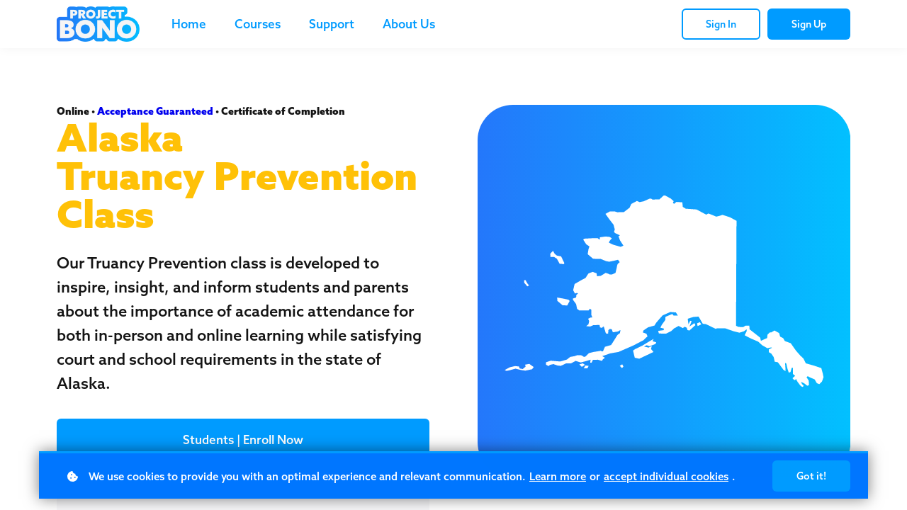

--- FILE ---
content_type: text/html;charset=UTF-8
request_url: https://www.projectbono.com/alaska-truancy-prevention
body_size: 100015
content:

<!DOCTYPE html>
<html lang="en">
    <head>
        
    <title>Alaska Truancy Prevention Class</title>


     <meta charset="UTF-8"> 
     <meta name="viewport" content="width=device-width, initial-scale=1"> 
     <meta name="description" content="Our Online Truancy Prevention class is among the most affordable and contributes 25% of proceeds to communities and 501(c)(3) non-profits. This program provides an education on the importance of attendance and satisfies court and school requirements in the state of Alaska. We offer this program in 2 hour and 4 hour time requirements with a no-fee certificate of completion."> 
     <meta name="keywords" content="court, approved, certificate, completion, court ordered course, court ordered courses, course for, Court Approved, community, enrichment, opportunity, state, prevention, citation, program, cheapest, free, most affordable, free certificate, court approved, correction, correctional education, best, best court ordered course, provider, providers, educator, schools, school, reputable, credible, acceptance guaranteed, no fee, affordable, most, easy, no test, test, enroll, spanish, espanol, no computer, Truancy, Attendance, Cyber-truancy, TIPP, TIPS, Parental Engagement, Parent, Parental, Secondary, Education, Anti-truancy, Learning, Truancy Intervention"> 
     <meta name="author" content="Project Bono"> 
     <meta name="twitter:card" content="summary_large_image"> 
     <meta name="twitter:site" content="@projectbono"> 
     <meta name="twitter:title" content="Alaska Truancy Prevention Class"> 
     <meta name="twitter:description" content="Our Online Truancy Prevention class is among the most affordable and contributes 25% of proceeds to communities and 501(c)(3) non-profits. This program provides an education on the importance of attendance and satisfies court and school requirements in the state of Alaska. We offer this program in 2 hour and 4 hour time requirements with a no-fee certificate of completion."> 
     <meta name="twitter:image" content="https://lwfiles.mycourse.app/project-bono-public/5ea3d33d24d45d2c204f77047d0df803.png"> 
     <meta property="og:url" content="https://www.projectbono.com/alaska-truancy-prevention"> 
     <meta property="og:title" content="Alaska Truancy Prevention Class"> 
     <meta property="og:type" content="website"> 
     <meta property="og:image" content="https://lwfiles.mycourse.app/project-bono-public/5ea3d33d24d45d2c204f77047d0df803.png"> 
     <meta property="og:description" content="Our Online Truancy Prevention class is among the most affordable and contributes 25% of proceeds to communities and 501(c)(3) non-profits. This program provides an education on the importance of attendance and satisfies court and school requirements in the state of Alaska. We offer this program in 2 hour and 4 hour time requirements with a no-fee certificate of completion."> 
     <meta property="og:site_name" content="Project Bono"> 
     <meta property="article:publisher" content="http://Facebook.com/ProjectBono"> 
     <meta name="csrf-token" content="1cc63aca4b53cb399bec06bb1592059598ea8c4d0f021e623eb2f9177619f69b"> 

    <link rel="canonical" href="https://www.projectbono.com/alaska-truancy-prevention"/>
		<link rel="icon" type="image/png" href="https://lwfiles.mycourse.app/project-bono-public/19b2a6ee144bd4d35f9d0a884ddc7c41.png">
		<link rel="apple-touch-icon" type="image/png" href="https://lwfiles.mycourse.app/project-bono-public/19b2a6ee144bd4d35f9d0a884ddc7c41.png">
		<script type='text/javascript'>var me=false;var environment='production';var imagePath='https://cdn.mycourse.app/v4.28.5';var server='//www.projectbono.com/api/';var fileServer='https://api.us-e1.learnworlds.com/';var api='https://api.us-e1.learnworlds.com/';var lw_client='61a6d339d8895859f81b37e4';var serverImg='https://lwfiles.mycourse.app/project-bono-public/';var subscriptionMode=false;var paymentsURL='https://www.projectbono.com/billing/shopify/pay/';var clientURL='//www.projectbono.com';var SITENAME='Project Bono';var WHITELABEL=true;var WHITELABEL_SETTINGS='{"learn_more_admin_disabled":false,"learn_more_others_disabled":false}';var BILLING='C';var SITE_AFFILIATES={"active":true,"commissionRate":10,"cookieExpiration":30,"maturation":30,"selfRegister":true,"displayAffiliateCustomers":false,"displayAffiliateLeads":false,"products":[],"paymentMethods":["paypal"],"agreement":"","minAffiliateCommissionStatus":"mature","afterLoginNavigation":{"type":"dashboard","url":"","page":{"title":"Home","slug":"home"}}};var LWSettings={"deactive_components":{"ebook":false},"components_settings":{"dailynews":{"categories":false},"posts":{"tips":false,"livecode":false}}};var LWClient={"promotions":true,"learning_programs_one_off":true,"learning_programs_subscriptions":true,"integrations":true,"advanced_integrations":true,"financial_gateways":true,"theming":true,"pages_templates":true,"pages_builder_starter":true,"pages_builder_advanced_templates":true,"course_unit_completion":true,"course_unit_navigation_sequential":true,"course_unit_navigation":true,"pages_builder":true,"instructors":25,"seat_managers":10,"affiliates":true,"affiliates_partial":true,"question_bank":true,"account_manager":true,"certifications":true,"import_assessment_from_xls":true,"advanced_analytics":true,"free_courses":true,"private_courses":true,"private_enroll":true,"interactive_video":true,"white_label":true,"gamification":true,"includes":true,"admins":true,"ebooks":true,"social":true,"multilanguage":true,"learning_programs_free":true,"learning_programs_private":true,"videouploader":true,"api":true,"webhooks":true,"thank_you_page":true,"after_purchase_partial_settings":true,"after_purchase_settings":true,"pdf_watermark":true,"video_watermark":true,"video_transcript":true,"video_subtitles":true,"video_headings":true,"video_skin":true,"video_elements_basic":true,"video_elements_advanced":true,"video_thumbnail":true,"video_on_click_actions":true,"video_on_show_actions":true,"integration_zoom":true,"integration_webex":true,"integration_google_meet":true,"integration_teams":true,"integration_calendly":true,"integration_hubspot":true,"livesession_multiple_accounts":true,"scorm":true,"graded_scorm":true,"analytics_advanced_queries":true,"analytics_simple_queries":true,"custom_fonts":true,"custom_code_liquid_expressions":true,"mobile_app_submit":true,"file_assignment_course_unit":true,"popups":9223372036854775807,"user_login_permission":true,"site_flavor_export":true,"site_flavor_import":true,"site_templates":9223372036854775807,"report_scheduled_tasks_allowed":20,"bulk_actions":true,"import_users":true,"import_tags":true,"custom_auth_url":true,"new_assessment_marketing_form":true,"new_assessment_file_upload":true,"webcam_upload":true,"audio_upload":true,"saml":true,"openid":true,"user_roles_create_custom":true,"user_roles_segment":true,"user_impersonation":true,"user_roles_custom_roles_create_edit":9223372036854775807,"user_roles_predefined_roles_edit":true,"user_roles_assignable_user_roles":true,"user_roles_total_users_for_all_custom_roles":9223372036854775807,"automations":true,"user_groups":true,"user_groups_max_members":200,"nps":true,"qualification":true,"mobile_analytics":true,"signup_eligibility":true,"user_progress-mark-complete":true,"funnels":9223372036854775807,"tag_manager":true,"domain_rename":true,"mass_mails":true,"ai_reporting":true,"digital_credentials":true,"cross_school_resource_sharing":true,"same_school_resource_sharing_sync":true,"user_progress_matrix":true,"course_progress_matrix":true,"after_login_pages_based_on_user_tag":true,"assessments_video_response_time":40,"assessments_audio_response_time":120,"assessments_file_upload_size":20,"site_allowed_num_sso_settings":3,"referrals":true,"licenses":true,"gifts":true,"custom_orders":true};var oauthInfo='lw_client=61a6d339d8895859f81b37e4&access_token=';var assetsPath='https://cdn.mycourse.app/v4.28.5/_cdnAssets';var PAGES_IN_TOPBAR=[];var currencySymbol='$';var currencyCode='USD';var currencySymbolPosition='LEFT_SIGN_NO_SPACE';var currencyDecimalsSeparator='.';var currencyThousandsSeparator=',';var currencyDecimalsNum='2';var currencyUseVedic=false;var SOCIAL_LOGINS=["facebook","twitter","linkedin","google"];var ACTIVE_SSO_CONNECTIONS=[];var LW_AUTH_ENABLED=true;var SCHOOL_LOGO='6f78a4fee6209d9ff4e51ffdf6bf01fb.png';var LOGIN_FORM_TEMPLATE='loginForm2';var LOGIN_FORM_IMAGE='0cb899e375dea4b82e852f587800e4ba.png';var LWPackage='learning_center_299';var GATEWAYS=["shopify"];var COURSE_CONTINUE_SETTING=false;var MOBILE_SETTINGS={"mobile_logo":"","mobile_site_name":"","mobile_landing_page":null,"mobile_description":"Login to start learning","mobile_social_facebook_text":"Sign in with Facebook","mobile_social_twitter_text":"Sign in with Twitter","mobile_social_linkedin_text":"Sign in with Linkedin","mobile_social_google_text":"Sign in with Google","disabled_signup_alert_title":"Registration Disabled","disabled_signup_alert_text":"Please visit the school page from your browser in order to register and then use the app to access your courses.","disabled_signup_label_translation":"Registration is unavailable while using the app","mobile_signup":false,"mobile_social_display":false,"mobile_display_free_courses":false,"mobile_display_paid_courses":false,"mobile_allow_purchase":false};var DP_SETTINGS={"type":"custom","cookies":true,"marketing":false,"email":true,"deletion_request":false,"rejectall":false};var WEGLOT_ACTIVE=false;var DP_EU=false;var SITE_DISABLE_SIGNUP=false;var SITE_TRIGGER_USER_SIGNUP_ELIGIBILITY_CHECK=false;var ACTIVE_SITE_TEMPLATE='61a6d37f72a63b37006a9bb7';var SITE_SOCIAL_FACEBOOK='http://Facebook.com/ProjectBono';var SITE_SOCIAL_TWITTER='http://twitter.com/projectbono';var SITE_SOCIAL_INSTAGRAM='http://Instagram.com/ProjectBono';var SITE_SOCIAL_YOUTUBE='';var SITE_SOCIAL_LINKEDIN='http://Linkedin.com/company/projectbono';var SITE_SOCIAL_PINTEREST='';var SITE_DISABLED_APPS=["dailynews","people"];var USER_CUSTOM_FIELDS=[{"active":false,"required":true,"name":"Date of birth","signup_name":"Date of birth","type":"text","key":"cf_dateofbirth","autotag":false,"icon_id":"nameIcon","icon_class":"","user_value":null,"placeholder":"Birthday","rows":3,"maxLength":100,"enable_validation":false,"constraint_rule":"custom","validation_regex":"\/\/","validation_fail_message":"","checkbox_label":null,"visibleTo":["admin","instructor","seatManager","segment","user"],"editableBy":["admin","seatManager","user"]},{"active":false,"required":true,"name":"Address","signup_name":"Address","type":"text","key":"cf_address","autotag":false,"icon_id":"nameIcon","icon_class":"","user_value":"","placeholder":"Address","rows":3,"maxLength":100,"enable_validation":false,"constraint_rule":"alphanumeric","validation_regex":"\/^[a-zA-Z0-9 ]*$\/","validation_fail_message":"","checkbox_label":null,"visibleTo":["admin","instructor","seatManager","segment","user"],"editableBy":["admin","seatManager","user"]},{"active":true,"required":true,"name":"State\/Territory\/Province","signup_name":"State\/Territory\/Province","type":"dropdown","key":"cf_stateprovince","autotag":true,"icon_id":"nameIcon","icon_class":"","user_value":null,"placeholder":"State\/Territory\/Province","rows":3,"maxLength":100,"enable_validation":false,"constraint_rule":"custom","validation_regex":"\/\/","validation_fail_message":"","checkbox_label":null,"options":[{"field_name":"Alabama","field_value":"Alabama"},{"field_name":"Alaska","field_value":"Alaska"},{"field_name":"American Samoa","field_value":"American Samoa"},{"field_name":"Arizona","field_value":"Arizona"},{"field_name":"Arkansas","field_value":"Arkansas"},{"field_name":"California","field_value":"California"},{"field_name":"Colorado","field_value":"Colorado"},{"field_name":"Connecticut","field_value":"Connecticut"},{"field_name":"Delaware","field_value":"Delaware"},{"field_name":"District of Columbia","field_value":"District of Columbia"},{"field_name":"Florida","field_value":"Florida"},{"field_name":"Georgia","field_value":"Georgia"},{"field_name":"Guam","field_value":"Guam"},{"field_name":"Hawaii","field_value":"Hawaii"},{"field_name":"Idaho","field_value":"Idaho"},{"field_name":"Illinois","field_value":"Illinois"},{"field_name":"Indiana","field_value":"Indiana"},{"field_name":"Iowa","field_value":"Iowa"},{"field_name":"Kansas","field_value":"Kansas"},{"field_name":"Kentucky","field_value":"Kentucky"},{"field_name":"Louisiana","field_value":"Louisiana"},{"field_name":"Maine","field_value":"Maine"},{"field_name":"Maryland","field_value":"Maryland"},{"field_name":"Massachusetts","field_value":"Massachusetts"},{"field_name":"Michigan","field_value":"Michigan"},{"field_name":"Minnesota","field_value":"Minnesota"},{"field_name":"Mississippi","field_value":"Mississippi"},{"field_name":"Missouri","field_value":"Missouri"},{"field_name":"Montana","field_value":"Montana"},{"field_name":"Nebraska","field_value":"Nebraska"},{"field_name":"Nevada","field_value":"Nevada"},{"field_name":"New Hampshire","field_value":"New Hampshire"},{"field_name":"New Jersey","field_value":"New Jersey"},{"field_name":"New Mexico","field_value":"New Mexico"},{"field_name":"New York","field_value":"New York"},{"field_name":"North Carolina","field_value":"North Carolina"},{"field_name":"North Dakota","field_value":"North Dakota"},{"field_name":"Northern Mariana Islands","field_value":"Northern Mariana Islands"},{"field_name":"Ohio","field_value":"Ohio"},{"field_name":"Oklahoma","field_value":"Oklahoma"},{"field_name":"Oregon","field_value":"Oregon"},{"field_name":"Pennsylvania","field_value":"Pennsylvania"},{"field_name":"Puerto Rico","field_value":"Puerto Rico"},{"field_name":"Rhode Island","field_value":"Rhode Island"},{"field_name":"South Carolina","field_value":"South Carolina"},{"field_name":"South Dakota","field_value":"South Dakota"},{"field_name":"Tennessee","field_value":"Tennessee"},{"field_name":"Texas","field_value":"Texas"},{"field_name":"US Virgin Islands","field_value":"US Virgin Islands"},{"field_name":"Utah","field_value":"Utah"},{"field_name":"Vermont","field_value":"Vermont"},{"field_name":"Virginia","field_value":"Virginia"},{"field_name":"Washington","field_value":"Washington"},{"field_name":"West Virginia","field_value":"West Virginia"},{"field_name":"Wisconsin","field_value":"Wisconsin"},{"field_name":"Wyoming","field_value":"Wyoming"},{"field_name":"-------------------------","field_value":"-------------------------"},{"field_name":"Alberta","field_value":"Alberta"},{"field_name":"British Columbia","field_value":"British Columbia"},{"field_name":"Manitoba","field_value":"Manitoba"},{"field_name":"New Brunswick","field_value":"New Brunswick"},{"field_name":"Newfoundland and Labrador","field_value":"Newfoundland and Labrador"},{"field_name":"Northwest Territories","field_value":"Northwest Territories"},{"field_name":"Nova Scotia","field_value":"Nova Scotia"},{"field_name":"Nunavut","field_value":"Nunavut"},{"field_name":"Ontario","field_value":"Ontario"},{"field_name":"Prince Edward Island","field_value":"Prince Edward Island"},{"field_name":"Quebec","field_value":"Quebec"},{"field_name":"Saskatchewan","field_value":"Saskatchewan"},{"field_name":"Yukon","field_value":"Yukon"}],"formData":[{"type":"signup","data":{"label":"State\/Territory\/Province","isVisible":true,"required":true,"placeholder":"State\/Territory\/Province","formId":"default"}}],"visibleTo":["admin","instructor","seatManager","segment","user"],"editableBy":["admin","seatManager","user"]}];var USER_SIGNUP_FIELDS=[{"active":true,"required":true,"type":"text","name":"username","order":"10","translationKey":"common.sign_up_what_name","placeholderTranslationKey":"common.sign_up_name"},{"active":true,"required":true,"type":"email","name":"email","order":"20","translationKey":"common.sign_up_what_email","placeholderTranslationKey":"common.sign_up_email"},{"active":true,"required":true,"type":"password","name":"password","order":"30","translationKey":"common.sign_up_what_password","placeholderTranslationKey":"common.sign_up_password"},{"active":true,"required":true,"name":"terms","order":"170","translationKey":"common.sign_up_termsaccept","link":"\/terms","translationKeyLink":"common.sign_up_terms","type":"terms"},{"active":true,"required":true,"name":"State\/Territory\/Province","signup_name":"State\/Territory\/Province","type":"dropdown","key":"cf_stateprovince","autotag":true,"icon_id":"nameIcon","icon_class":"","user_value":null,"placeholder":"State\/Territory\/Province","rows":3,"maxLength":100,"enable_validation":false,"constraint_rule":"custom","validation_regex":"\/\/","validation_fail_message":"","checkbox_label":null,"options":[{"name":"Alabama","value":"Alabama","isDefault":false},{"name":"Alaska","value":"Alaska","isDefault":false},{"name":"American Samoa","value":"American Samoa","isDefault":false},{"name":"Arizona","value":"Arizona","isDefault":false},{"name":"Arkansas","value":"Arkansas","isDefault":false},{"name":"California","value":"California","isDefault":false},{"name":"Colorado","value":"Colorado","isDefault":false},{"name":"Connecticut","value":"Connecticut","isDefault":false},{"name":"Delaware","value":"Delaware","isDefault":false},{"name":"District of Columbia","value":"District of Columbia","isDefault":false},{"name":"Florida","value":"Florida","isDefault":false},{"name":"Georgia","value":"Georgia","isDefault":false},{"name":"Guam","value":"Guam","isDefault":false},{"name":"Hawaii","value":"Hawaii","isDefault":false},{"name":"Idaho","value":"Idaho","isDefault":false},{"name":"Illinois","value":"Illinois","isDefault":false},{"name":"Indiana","value":"Indiana","isDefault":false},{"name":"Iowa","value":"Iowa","isDefault":false},{"name":"Kansas","value":"Kansas","isDefault":false},{"name":"Kentucky","value":"Kentucky","isDefault":false},{"name":"Louisiana","value":"Louisiana","isDefault":false},{"name":"Maine","value":"Maine","isDefault":false},{"name":"Maryland","value":"Maryland","isDefault":false},{"name":"Massachusetts","value":"Massachusetts","isDefault":false},{"name":"Michigan","value":"Michigan","isDefault":false},{"name":"Minnesota","value":"Minnesota","isDefault":false},{"name":"Mississippi","value":"Mississippi","isDefault":false},{"name":"Missouri","value":"Missouri","isDefault":false},{"name":"Montana","value":"Montana","isDefault":false},{"name":"Nebraska","value":"Nebraska","isDefault":false},{"name":"Nevada","value":"Nevada","isDefault":false},{"name":"New Hampshire","value":"New Hampshire","isDefault":false},{"name":"New Jersey","value":"New Jersey","isDefault":false},{"name":"New Mexico","value":"New Mexico","isDefault":false},{"name":"New York","value":"New York","isDefault":false},{"name":"North Carolina","value":"North Carolina","isDefault":false},{"name":"North Dakota","value":"North Dakota","isDefault":false},{"name":"Northern Mariana Islands","value":"Northern Mariana Islands","isDefault":false},{"name":"Ohio","value":"Ohio","isDefault":false},{"name":"Oklahoma","value":"Oklahoma","isDefault":false},{"name":"Oregon","value":"Oregon","isDefault":false},{"name":"Pennsylvania","value":"Pennsylvania","isDefault":false},{"name":"Puerto Rico","value":"Puerto Rico","isDefault":false},{"name":"Rhode Island","value":"Rhode Island","isDefault":false},{"name":"South Carolina","value":"South Carolina","isDefault":false},{"name":"South Dakota","value":"South Dakota","isDefault":false},{"name":"Tennessee","value":"Tennessee","isDefault":false},{"name":"Texas","value":"Texas","isDefault":false},{"name":"US Virgin Islands","value":"US Virgin Islands","isDefault":false},{"name":"Utah","value":"Utah","isDefault":false},{"name":"Vermont","value":"Vermont","isDefault":false},{"name":"Virginia","value":"Virginia","isDefault":false},{"name":"Washington","value":"Washington","isDefault":false},{"name":"West Virginia","value":"West Virginia","isDefault":false},{"name":"Wisconsin","value":"Wisconsin","isDefault":false},{"name":"Wyoming","value":"Wyoming","isDefault":false},{"name":"-------------------------","value":"-------------------------","isDefault":false},{"name":"Alberta","value":"Alberta","isDefault":false},{"name":"British Columbia","value":"British Columbia","isDefault":false},{"name":"Manitoba","value":"Manitoba","isDefault":false},{"name":"New Brunswick","value":"New Brunswick","isDefault":false},{"name":"Newfoundland and Labrador","value":"Newfoundland and Labrador","isDefault":false},{"name":"Northwest Territories","value":"Northwest Territories","isDefault":false},{"name":"Nova Scotia","value":"Nova Scotia","isDefault":false},{"name":"Nunavut","value":"Nunavut","isDefault":false},{"name":"Ontario","value":"Ontario","isDefault":false},{"name":"Prince Edward Island","value":"Prince Edward Island","isDefault":false},{"name":"Quebec","value":"Quebec","isDefault":false},{"name":"Saskatchewan","value":"Saskatchewan","isDefault":false},{"name":"Yukon","value":"Yukon","isDefault":false}],"formData":[{"type":"signup","data":{"label":"State\/Territory\/Province","isVisible":true,"required":true,"placeholder":"State\/Territory\/Province","formId":"default"}}],"visibleTo":["admin","instructor","seatManager","segment","user"],"editableBy":["admin","seatManager","user"],"translationKey":"","customField":true}];var SITE_USER_FIRST_LAST_NAME_ENABLED=false;var SITE_USER_FIRST_LAST_NAME_REQUIRED_FIELDS='last_name';var SITE_REGISTRATION_TERMS={"active":true,"required":true};var STYLES_CUSTOM_FONTS={"82af9b803d29cee8e6d2989892a1d4f6":{"id":"82af9b803d29cee8e6d2989892a1d4f6","title":"Azo Sans Regular","type":"application\/vnd.ms-opentype","extension":"otf","file_name":"fonts\/077e26d939351c4d2ddc8ea31ca705ea.otf","file_size":67388,"css":"@font-face {\n    font-family: 'Azo Sans Regular';\n    font-display: swap;\n    src: url('https:\/\/lwfiles.mycourse.app\/project-bono-public\/fonts\/077e26d939351c4d2ddc8ea31ca705ea.otf') format('opentype');\n}"},"468cbe64fb00740eaff135d91c49d3d6":{"id":"468cbe64fb00740eaff135d91c49d3d6","title":"Azo Sans Light","type":"application\/vnd.ms-opentype","extension":"otf","file_name":"fonts\/dd3e7cd45ab1af588b8e6a7a1d9f8c21.otf","file_size":67432,"css":"@font-face {\n    font-family: 'Azo Sans Light';\n    font-display: swap;\n    src: url('https:\/\/lwfiles.mycourse.app\/project-bono-public\/fonts\/dd3e7cd45ab1af588b8e6a7a1d9f8c21.otf') format('opentype');\n}"},"26e4f65de6811955615fef23564ef28a":{"id":"26e4f65de6811955615fef23564ef28a","title":"Azo Sans Medium","type":"application\/vnd.ms-opentype","extension":"otf","file_name":"fonts\/2e6e324925aad0e88d55e2fb91ca52fd.otf","file_size":68744,"css":"@font-face {\n    font-family: 'Azo Sans Medium';\n    font-display: swap;\n    src: url('https:\/\/lwfiles.mycourse.app\/project-bono-public\/fonts\/2e6e324925aad0e88d55e2fb91ca52fd.otf') format('opentype');\n}"},"c1bc2c717c3a729ccbee518db99eedae":{"id":"c1bc2c717c3a729ccbee518db99eedae","title":"Azo Sans Bold","type":"application\/vnd.ms-opentype","extension":"otf","file_name":"fonts\/0b0c782a160ec3b59792c289f5b7dc21.otf","file_size":69228,"css":"@font-face {\n    font-family: 'Azo Sans Bold';\n    font-display: swap;\n    src: url('https:\/\/lwfiles.mycourse.app\/project-bono-public\/fonts\/0b0c782a160ec3b59792c289f5b7dc21.otf') format('opentype');\n}"},"2c605dba72faf3b79a292925ddc1b2c5":{"id":"2c605dba72faf3b79a292925ddc1b2c5","title":"Azo Sans Black","type":"application\/vnd.ms-opentype","extension":"otf","file_name":"fonts\/1fb29eb95dcd40d6105ecd2f1f97a017.otf","file_size":69688,"css":"@font-face {\n    font-family: 'Azo Sans Black';\n    font-display: swap;\n    src: url('https:\/\/lwfiles.mycourse.app\/project-bono-public\/fonts\/1fb29eb95dcd40d6105ecd2f1f97a017.otf') format('opentype');\n}"}};var INVOICE_ADDITIONAL=false;var INVOICE_ADDITIONAL_REQUIRED=false;var INVOICE_ADDITIONAL_AUTOFILLED=false;var INVOICE_ADDITIONAL_LABEL='';var INVOICE_ADDITIONAL_TITLE='Notes';var FINANCIAL_BILLING_INFO={"active":false,"locked":[],"standard_enabled":true,"standard":[{"active":true,"required":true,"name":"Name","signup_name":null,"type":"text","key":"bf_name","icon_id":"nameIcon","icon_class":"","user_value":null,"placeholder":null,"enable_validation":false,"constraint_rule":"custom","validation_regex":"\/\/","validation_fail_message":"","checkbox_label":null,"isFullWidth":false},{"active":true,"required":true,"name":"Address","signup_name":null,"type":"text","key":"bf_address","icon_id":"nameIcon","icon_class":"","user_value":null,"placeholder":null,"enable_validation":false,"constraint_rule":"custom","validation_regex":"\/\/","validation_fail_message":"","checkbox_label":null,"isFullWidth":false},{"active":true,"required":false,"name":"City","signup_name":null,"type":"text","key":"bf_city","icon_id":"nameIcon","icon_class":"","user_value":null,"placeholder":null,"enable_validation":false,"constraint_rule":"custom","validation_regex":"\/\/","validation_fail_message":"","checkbox_label":null,"isFullWidth":false},{"active":true,"required":true,"name":"Postal code","signup_name":null,"type":"text","key":"bf_postalcode","icon_id":"nameIcon","icon_class":"","user_value":null,"placeholder":null,"enable_validation":false,"constraint_rule":"custom","validation_regex":"\/\/","validation_fail_message":"","checkbox_label":null,"isFullWidth":false},{"active":true,"required":true,"name":"Country","signup_name":null,"type":"dropdown","key":"bf_country","icon_id":"nameIcon","icon_class":"","user_value":null,"placeholder":null,"enable_validation":false,"constraint_rule":"custom","validation_regex":"\/\/","validation_fail_message":"","checkbox_label":null,"isFullWidth":false,"options":[{"field_name":"Afghanistan","field_value":"AF"},{"field_name":"\u00c5land Islands","field_value":"AX"},{"field_name":"Albania","field_value":"AL"},{"field_name":"Algeria","field_value":"DZ"},{"field_name":"American Samoa","field_value":"AS"},{"field_name":"Andorra","field_value":"AD"},{"field_name":"Angola","field_value":"AO"},{"field_name":"Anguilla","field_value":"AI"},{"field_name":"Antarctica","field_value":"AQ"},{"field_name":"Antigua and Barbuda","field_value":"AG"},{"field_name":"Argentina","field_value":"AR"},{"field_name":"Armenia","field_value":"AM"},{"field_name":"Aruba","field_value":"AW"},{"field_name":"Australia","field_value":"AU"},{"field_name":"Austria","field_value":"AT"},{"field_name":"Azerbaijan","field_value":"AZ"},{"field_name":"Bahamas","field_value":"BS"},{"field_name":"Bahrain","field_value":"BH"},{"field_name":"Bangladesh","field_value":"BD"},{"field_name":"Barbados","field_value":"BB"},{"field_name":"Belarus","field_value":"BY"},{"field_name":"Belgium","field_value":"BE"},{"field_name":"Belize","field_value":"BZ"},{"field_name":"Benin","field_value":"BJ"},{"field_name":"Bermuda","field_value":"BM"},{"field_name":"Bhutan","field_value":"BT"},{"field_name":"Bolivia, Plurinational State of","field_value":"BO"},{"field_name":"Bonaire, Sint Eustatius and Saba","field_value":"BQ"},{"field_name":"Bosnia and Herzegovina","field_value":"BA"},{"field_name":"Botswana","field_value":"BW"},{"field_name":"Bouvet Island","field_value":"BV"},{"field_name":"Brazil","field_value":"BR"},{"field_name":"British Indian Ocean Territory","field_value":"IO"},{"field_name":"Brunei Darussalam","field_value":"BN"},{"field_name":"Bulgaria","field_value":"BG"},{"field_name":"Burkina Faso","field_value":"BF"},{"field_name":"Burundi","field_value":"BI"},{"field_name":"Cambodia","field_value":"KH"},{"field_name":"Cameroon","field_value":"CM"},{"field_name":"Canada","field_value":"CA"},{"field_name":"Cape Verde","field_value":"CV"},{"field_name":"Cayman Islands","field_value":"KY"},{"field_name":"Central African Republic","field_value":"CF"},{"field_name":"Chad","field_value":"TD"},{"field_name":"Chile","field_value":"CL"},{"field_name":"China","field_value":"CN"},{"field_name":"Christmas Island","field_value":"CX"},{"field_name":"Cocos (Keeling) Islands","field_value":"CC"},{"field_name":"Colombia","field_value":"CO"},{"field_name":"Comoros","field_value":"KM"},{"field_name":"Congo","field_value":"CG"},{"field_name":"Congo, the Democratic Republic of the","field_value":"CD"},{"field_name":"Cook Islands","field_value":"CK"},{"field_name":"Costa Rica","field_value":"CR"},{"field_name":"C\u00f4te d'Ivoire","field_value":"CI"},{"field_name":"Croatia","field_value":"HR"},{"field_name":"Cuba","field_value":"CU"},{"field_name":"Cura\u00e7ao","field_value":"CW"},{"field_name":"Cyprus","field_value":"CY"},{"field_name":"Czech Republic","field_value":"CZ"},{"field_name":"Denmark","field_value":"DK"},{"field_name":"Djibouti","field_value":"DJ"},{"field_name":"Dominica","field_value":"DM"},{"field_name":"Dominican Republic","field_value":"DO"},{"field_name":"Ecuador","field_value":"EC"},{"field_name":"Egypt","field_value":"EG"},{"field_name":"El Salvador","field_value":"SV"},{"field_name":"Equatorial Guinea","field_value":"GQ"},{"field_name":"Eritrea","field_value":"ER"},{"field_name":"Estonia","field_value":"EE"},{"field_name":"Ethiopia","field_value":"ET"},{"field_name":"Falkland Islands (Malvinas)","field_value":"FK"},{"field_name":"Faroe Islands","field_value":"FO"},{"field_name":"Fiji","field_value":"FJ"},{"field_name":"Finland","field_value":"FI"},{"field_name":"France","field_value":"FR"},{"field_name":"French Guiana","field_value":"GF"},{"field_name":"French Polynesia","field_value":"PF"},{"field_name":"French Southern Territories","field_value":"TF"},{"field_name":"Gabon","field_value":"GA"},{"field_name":"Gambia","field_value":"GM"},{"field_name":"Georgia","field_value":"GE"},{"field_name":"Germany","field_value":"DE"},{"field_name":"Ghana","field_value":"GH"},{"field_name":"Gibraltar","field_value":"GI"},{"field_name":"Greece","field_value":"GR"},{"field_name":"Greenland","field_value":"GL"},{"field_name":"Grenada","field_value":"GD"},{"field_name":"Guadeloupe","field_value":"GP"},{"field_name":"Guam","field_value":"GU"},{"field_name":"Guatemala","field_value":"GT"},{"field_name":"Guernsey","field_value":"GG"},{"field_name":"Guinea","field_value":"GN"},{"field_name":"Guinea-Bissau","field_value":"GW"},{"field_name":"Guyana","field_value":"GY"},{"field_name":"Haiti","field_value":"HT"},{"field_name":"Heard Island and McDonald Islands","field_value":"HM"},{"field_name":"Holy See (Vatican City State)","field_value":"VA"},{"field_name":"Honduras","field_value":"HN"},{"field_name":"Hong Kong","field_value":"HK"},{"field_name":"Hungary","field_value":"HU"},{"field_name":"Iceland","field_value":"IS"},{"field_name":"India","field_value":"IN"},{"field_name":"Indonesia","field_value":"ID"},{"field_name":"Iran, Islamic Republic of","field_value":"IR"},{"field_name":"Iraq","field_value":"IQ"},{"field_name":"Ireland","field_value":"IE"},{"field_name":"Isle of Man","field_value":"IM"},{"field_name":"Israel","field_value":"IL"},{"field_name":"Italy","field_value":"IT"},{"field_name":"Jamaica","field_value":"JM"},{"field_name":"Japan","field_value":"JP"},{"field_name":"Jersey","field_value":"JE"},{"field_name":"Jordan","field_value":"JO"},{"field_name":"Kazakhstan","field_value":"KZ"},{"field_name":"Kenya","field_value":"KE"},{"field_name":"Kiribati","field_value":"KI"},{"field_name":"Korea, Democratic People's Republic of","field_value":"KP"},{"field_name":"Korea, Republic of","field_value":"KR"},{"field_name":"Kuwait","field_value":"KW"},{"field_name":"Kyrgyzstan","field_value":"KG"},{"field_name":"Lao People's Democratic Republic","field_value":"LA"},{"field_name":"Latvia","field_value":"LV"},{"field_name":"Lebanon","field_value":"LB"},{"field_name":"Lesotho","field_value":"LS"},{"field_name":"Liberia","field_value":"LR"},{"field_name":"Libya","field_value":"LY"},{"field_name":"Liechtenstein","field_value":"LI"},{"field_name":"Lithuania","field_value":"LT"},{"field_name":"Luxembourg","field_value":"LU"},{"field_name":"Macao","field_value":"MO"},{"field_name":"Macedonia, the former Yugoslav Republic of","field_value":"MK"},{"field_name":"Madagascar","field_value":"MG"},{"field_name":"Malawi","field_value":"MW"},{"field_name":"Malaysia","field_value":"MY"},{"field_name":"Maldives","field_value":"MV"},{"field_name":"Mali","field_value":"ML"},{"field_name":"Malta","field_value":"MT"},{"field_name":"Marshall Islands","field_value":"MH"},{"field_name":"Martinique","field_value":"MQ"},{"field_name":"Mauritania","field_value":"MR"},{"field_name":"Mauritius","field_value":"MU"},{"field_name":"Mayotte","field_value":"YT"},{"field_name":"Mexico","field_value":"MX"},{"field_name":"Micronesia, Federated States of","field_value":"FM"},{"field_name":"Moldova, Republic of","field_value":"MD"},{"field_name":"Monaco","field_value":"MC"},{"field_name":"Mongolia","field_value":"MN"},{"field_name":"Montenegro","field_value":"ME"},{"field_name":"Montserrat","field_value":"MS"},{"field_name":"Morocco","field_value":"MA"},{"field_name":"Mozambique","field_value":"MZ"},{"field_name":"Myanmar","field_value":"MM"},{"field_name":"Namibia","field_value":"NA"},{"field_name":"Nauru","field_value":"NR"},{"field_name":"Nepal","field_value":"NP"},{"field_name":"Netherlands","field_value":"NL"},{"field_name":"New Caledonia","field_value":"NC"},{"field_name":"New Zealand","field_value":"NZ"},{"field_name":"Nicaragua","field_value":"NI"},{"field_name":"Niger","field_value":"NE"},{"field_name":"Nigeria","field_value":"NG"},{"field_name":"Niue","field_value":"NU"},{"field_name":"Norfolk Island","field_value":"NF"},{"field_name":"Northern Mariana Islands","field_value":"MP"},{"field_name":"Norway","field_value":"NO"},{"field_name":"Oman","field_value":"OM"},{"field_name":"Pakistan","field_value":"PK"},{"field_name":"Palau","field_value":"PW"},{"field_name":"Palestinian Territory, Occupied","field_value":"PS"},{"field_name":"Panama","field_value":"PA"},{"field_name":"Papua New Guinea","field_value":"PG"},{"field_name":"Paraguay","field_value":"PY"},{"field_name":"Peru","field_value":"PE"},{"field_name":"Philippines","field_value":"PH"},{"field_name":"Pitcairn","field_value":"PN"},{"field_name":"Poland","field_value":"PL"},{"field_name":"Portugal","field_value":"PT"},{"field_name":"Puerto Rico","field_value":"PR"},{"field_name":"Qatar","field_value":"QA"},{"field_name":"R\u00e9union","field_value":"RE"},{"field_name":"Romania","field_value":"RO"},{"field_name":"Russian Federation","field_value":"RU"},{"field_name":"Rwanda","field_value":"RW"},{"field_name":"Saint Barth\u00e9lemy","field_value":"BL"},{"field_name":"Saint Helena, Ascension and Tristan da Cunha","field_value":"SH"},{"field_name":"Saint Kitts and Nevis","field_value":"KN"},{"field_name":"Saint Lucia","field_value":"LC"},{"field_name":"Saint Martin (French part)","field_value":"MF"},{"field_name":"Saint Pierre and Miquelon","field_value":"PM"},{"field_name":"Saint Vincent and the Grenadines","field_value":"VC"},{"field_name":"Samoa","field_value":"WS"},{"field_name":"San Marino","field_value":"SM"},{"field_name":"Sao Tome and Principe","field_value":"ST"},{"field_name":"Saudi Arabia","field_value":"SA"},{"field_name":"Senegal","field_value":"SN"},{"field_name":"Serbia","field_value":"RS"},{"field_name":"Seychelles","field_value":"SC"},{"field_name":"Sierra Leone","field_value":"SL"},{"field_name":"Singapore","field_value":"SG"},{"field_name":"Sint Maarten (Dutch part)","field_value":"SX"},{"field_name":"Slovakia","field_value":"SK"},{"field_name":"Slovenia","field_value":"SI"},{"field_name":"Solomon Islands","field_value":"SB"},{"field_name":"Somalia","field_value":"SO"},{"field_name":"South Africa","field_value":"ZA"},{"field_name":"South Georgia and the South Sandwich Islands","field_value":"GS"},{"field_name":"South Sudan","field_value":"SS"},{"field_name":"Spain","field_value":"ES"},{"field_name":"Sri Lanka","field_value":"LK"},{"field_name":"Sudan","field_value":"SD"},{"field_name":"Suriname","field_value":"SR"},{"field_name":"Svalbard and Jan Mayen","field_value":"SJ"},{"field_name":"Swaziland","field_value":"SZ"},{"field_name":"Sweden","field_value":"SE"},{"field_name":"Switzerland","field_value":"CH"},{"field_name":"Syrian Arab Republic","field_value":"SY"},{"field_name":"Taiwan","field_value":"TW"},{"field_name":"Tajikistan","field_value":"TJ"},{"field_name":"Tanzania, United Republic of","field_value":"TZ"},{"field_name":"Thailand","field_value":"TH"},{"field_name":"Timor-Leste","field_value":"TL"},{"field_name":"Togo","field_value":"TG"},{"field_name":"Tokelau","field_value":"TK"},{"field_name":"Tonga","field_value":"TO"},{"field_name":"Trinidad and Tobago","field_value":"TT"},{"field_name":"Tunisia","field_value":"TN"},{"field_name":"Turkey","field_value":"TR"},{"field_name":"Turkmenistan","field_value":"TM"},{"field_name":"Turks and Caicos Islands","field_value":"TC"},{"field_name":"Tuvalu","field_value":"TV"},{"field_name":"Uganda","field_value":"UG"},{"field_name":"Ukraine","field_value":"UA"},{"field_name":"United Arab Emirates","field_value":"AE"},{"field_name":"United Kingdom","field_value":"GB"},{"field_name":"United States","field_value":"US"},{"field_name":"United States Minor Outlying Islands","field_value":"UM"},{"field_name":"Uruguay","field_value":"UY"},{"field_name":"Uzbekistan","field_value":"UZ"},{"field_name":"Vanuatu","field_value":"VU"},{"field_name":"Venezuela, Bolivarian Republic of","field_value":"VE"},{"field_name":"Viet Nam","field_value":"VN"},{"field_name":"Virgin Islands, British","field_value":"VG"},{"field_name":"Virgin Islands, U.S.","field_value":"VI"},{"field_name":"Wallis and Futuna","field_value":"WF"},{"field_name":"Western Sahara","field_value":"EH"},{"field_name":"Yemen","field_value":"YE"},{"field_name":"Zambia","field_value":"ZM"},{"field_name":"Zimbabwe","field_value":"ZW"}]},{"active":true,"required":false,"name":"Business TAX ID","signup_name":null,"type":"text","key":"bf_taxid","icon_id":"nameIcon","icon_class":"","user_value":null,"placeholder":null,"enable_validation":false,"constraint_rule":"custom","validation_regex":"\/\/","validation_fail_message":"","checkbox_label":null,"isFullWidth":false}],"fields":[],"boleto":[{"active":true,"required":false,"name":"Brazilian Tax ID","signup_name":null,"type":"text","key":"bf_brazilian_tax_id","icon_id":"nameIcon","icon_class":"","user_value":null,"placeholder":null,"enable_validation":true,"constraint_rule":"custom","validation_regex":"\/^([0-9]{3}|[0-9]{2}).[0-9]{3}.[0-9]{3}([-][0-9]{2}|(\/([0-9]{4}\\-([0-9]{2}))))$\/","validation_fail_message":"Invalid Tax id format. Example 000.000.000-00 or 00.000.000\/0000-00","checkbox_label":null,"isFullWidth":false},{"active":true,"required":false,"name":"Brazilian State","signup_name":null,"type":"dropdown","key":"bf_brazilian_states","icon_id":"nameIcon","icon_class":"","user_value":null,"placeholder":null,"enable_validation":false,"constraint_rule":"custom","validation_regex":"\/\/","validation_fail_message":"","checkbox_label":null,"isFullWidth":false,"options":[{"field_name":"Acre","field_value":"AC"},{"field_name":"Alagoas","field_value":"AL"},{"field_name":"Amap\u00e1","field_value":"AP"},{"field_name":"Amazonas","field_value":"AM"},{"field_name":"Bahia","field_value":"BA"},{"field_name":"Cear\u00e1","field_value":"CE"},{"field_name":"Distrito Federal","field_value":"DF"},{"field_name":"Esp\u00edrito Santo","field_value":"ES"},{"field_name":"Goi\u00e1s","field_value":"GO"},{"field_name":"Maranh\u00e3o","field_value":"MA"},{"field_name":"Mato Grosso","field_value":"MT"},{"field_name":"Mato Grosso do Sul","field_value":"MS"},{"field_name":"Minas Gerais","field_value":"MG"},{"field_name":"Par\u00e1","field_value":"PA"},{"field_name":"Para\u00edba","field_value":"PB"},{"field_name":"Paran\u00e1","field_value":"PR"},{"field_name":"Pernambuco","field_value":"PE"},{"field_name":"Piau\u00ed","field_value":"PI"},{"field_name":"Rio de Janeiro","field_value":"RJ"},{"field_name":"Rio Grande do Norte","field_value":"RN"},{"field_name":"Rio Grande do Sul","field_value":"RS"},{"field_name":"Rond\u00f4nia","field_value":"RO"},{"field_name":"Roraima","field_value":"RR"},{"field_name":"Santa Catarina","field_value":"SC"},{"field_name":"S\u00e3o Paulo","field_value":"SP"},{"field_name":"Sergipe","field_value":"SE"},{"field_name":"Tocantins","field_value":"TO"}]}],"boleto_enabled":false};var FINANCIAL_INVOICE_DISABLED=false;var TAX_SERVICE={"name":"","enabled":null,"has_billing_details":false,"has_checkout_tax_analysis":false,"has_stripe_tax_rates":false,"has_invoice_preview":false,"has_business_tax_validation":false,"throws_errors":false,"tax_behavior":null};var STRIPE_ACCOUNT_COUNTRY='';var STRIPE_CONNECT_ACCOUNT_ID=false;var ACTIVE_STRIPE_SOURCE_PAYMENT_METHODS=[];var FINANCIAL_STRIPE_BILLING_ADDRESS=false;var FINANCIAL_STRIPE_DISABLE_LINK=false;var FINANCIAL_STRIPE_VAT=false;var FINANCIAL_TERMS=true;var SCHOOL_SUPPORT={"teacher":null,"tech":null};var currentSiteTemplateStyles={"typography":{"*":{"fontFamily":"Barlow"},"learnworlds-heading-large":{"fontFamily":"Azo Sans Black","fontWeight":"bold","fontSize":54,"opacity":1,"letterSpacing":"0","lineHeight":"1.0","textTransform":"none"},"learnworlds-heading-normal":{"fontFamily":"Azo Sans Black","fontWeight":"bold","fontSize":48,"letterSpacing":"0","lineHeight":"1.2","textTransform":"none"},"learnworlds-heading-small":{"fontFamily":"Azo Sans Black","fontWeight":"bold","fontSize":38,"letterSpacing":"0","lineHeight":"1.2","textTransform":"none"},"learnworlds-subheading-large":{"fontFamily":"Azo Sans Black","fontWeight":"bold","fontSize":48,"letterSpacing":"0","lineHeight":"1.2","textTransform":"none"},"learnworlds-subheading-normal":{"fontFamily":"Azo Sans Black","fontWeight":"bold","fontSize":38,"letterSpacing":"0","lineHeight":"1.2","textTransform":"none"},"learnworlds-subheading-small":{"fontFamily":"Azo Sans Black","fontWeight":"bold","fontSize":23,"letterSpacing":"0","lineHeight":"1.2","textTransform":"none"},"learnworlds-heading3-large":{"fontFamily":"Azo Sans Black","fontWeight":"bold","fontSize":38,"letterSpacing":"0","lineHeight":"1.4","textTransform":"none"},"learnworlds-heading3-normal":{"fontFamily":"Azo Sans Black","fontWeight":"bold","fontSize":23,"letterSpacing":"0","lineHeight":"1.4","textTransform":"none"},"learnworlds-heading3-small":{"fontFamily":"Azo Sans Black","fontWeight":"bold","fontSize":18,"letterSpacing":"0","lineHeight":"1.4","textTransform":"none"},"learnworlds-heading4-large":{"fontFamily":"Azo Sans Black","fontWeight":"bold","fontSize":23,"letterSpacing":"0","lineHeight":"1.4","textTransform":"none"},"learnworlds-heading4-normal":{"fontFamily":"Azo Sans Black","fontWeight":"bold","fontSize":18,"letterSpacing":"0","lineHeight":"1.4","textTransform":"none"},"learnworlds-heading4-small":{"fontFamily":"Azo Sans Black","fontWeight":"bold","fontSize":14,"letterSpacing":"0","lineHeight":"1.4","textTransform":"none"},"learnworlds-main-text-huge":{"fontFamily":"Azo Sans Medium","fontSize":32,"fontWeight":"300","letterSpacing":"0","lineHeight":"1","textTransform":"none"},"learnworlds-main-text-very-large":{"fontFamily":"Azo Sans Medium","fontSize":26,"fontWeight":"normal","letterSpacing":"0","lineHeight":"1.55","textTransform":"none"},"learnworlds-main-text-large":{"fontFamily":"Azo Sans Medium","fontSize":22,"fontWeight":"normal","letterSpacing":"0","lineHeight":"1.55","textTransform":"none"},"learnworlds-main-text-normal":{"fontFamily":"Azo Sans Medium","fontSize":17,"fontWeight":"normal","letterSpacing":"0","lineHeight":"1.55","textTransform":"none"},"learnworlds-main-text-small":{"fontFamily":"Azo Sans Medium","fontSize":15,"fontWeight":"normal","letterSpacing":"0","lineHeight":"1.55","textTransform":"none"},"learnworlds-main-text-very-small":{"fontFamily":"Azo Sans Medium","fontSize":13,"fontWeight":"normal","letterSpacing":"0","lineHeight":"1.55","textTransform":"none"},"learnworlds-main-text-tiny":{"fontFamily":"Azo Sans Medium","fontSize":10,"fontWeight":"normal","letterSpacing":"0","lineHeight":"1.55","textTransform":"none"},"learnworlds-overline-text":{"fontFamily":"Azo Sans Medium","fontSize":15,"fontWeight":"bold","letterSpacing":"0.1","lineHeight":"1.55","textTransform":"uppercase"},"learnworlds-quote-text":{"fontFamily":"Azo Sans Medium","fontSize":32,"fontWeight":"normal","letterSpacing":"0","lineHeight":"1.55","textTransform":"none"},"learnworlds-size-small":{"paddingBottom":"40","paddingTop":"40"},"learnworlds-size-normal":{"paddingBottom":"80","paddingTop":"80"},"learnworlds-size-large":{"paddingBottom":"120","paddingTop":"120"},"learnworlds-size-extra-large":{"paddingBottom":"160","paddingTop":"160"}},"input":{"learnworlds-button-large":{"fontFamily":"Azo Sans Medium","fontWeight":"normal","fontSize":20,"letterSpacing":"0","textTransform":"none","borderRadius":6,"paddingTop":20,"paddingRight":60,"paddingBottom":20,"paddingLeft":60},"learnworlds-button-normal":{"fontFamily":"Azo Sans Medium","fontWeight":"normal","fontSize":16,"letterSpacing":"0","textTransform":"none","borderRadius":6,"paddingTop":15,"paddingRight":40,"paddingBottom":15,"paddingLeft":40},"learnworlds-button-small":{"fontFamily":"Azo Sans Medium","fontWeight":"normal","fontSize":14,"letterSpacing":"0","textTransform":"none","borderRadius":6,"paddingTop":11,"paddingRight":32,"paddingBottom":11,"paddingLeft":32},"learnworlds-input-large":{"fontFamily":"Azo Sans Medium","fontSize":20,"lineHeight":"1","fontWeight":"normal","letterSpacing":"0","textTransform":"none","paddingTop":20,"paddingRight":20,"paddingBottom":20,"paddingLeft":20,"borderRadius":6},"learnworlds-input-normal":{"fontFamily":"Azo Sans Medium","fontSize":16,"lineHeight":"1","fontWeight":"normal","letterSpacing":"0","textTransform":"none","paddingTop":15,"paddingRight":15,"paddingBottom":15,"paddingLeft":15,"borderRadius":6},"learnworlds-input-small":{"fontFamily":"Azo Sans Medium","fontSize":14,"lineHeight":"1","fontWeight":"normal","letterSpacing":"0","textTransform":"none","paddingTop":11,"paddingRight":11,"paddingBottom":11,"paddingLeft":11,"borderRadius":6}},"colors":{"lw-brand-bg":{"color":"#009BFF","textType":"light","lessVars":{"brand-color":"#009BFF","text-over-brandbg-color":"@light-text-color"}},"lw-dark-bg":{"color":"#0076FF","textType":"light","lessVars":{"dark-bg-color":"#0076FF","text-over-darkbg-color":"@light-text-color"}},"lw-light-bg":{"color":"#F7F7F9","textType":"dark","lessVars":{"light-bg-color":"#F7F7F9","text-over-lightbg-color":"@dark-text-color"}},"lw-brand-accent1-bg":{"color":"#009BFF","textType":"light","lessVars":{"brand-accent1-color":"#009BFF","text-over-brandaccent1bg-color":"@light-text-color"}},"lw-brand-accent2-bg":{"color":"#B96EFF","textType":"light","lessVars":{"brand-accent2-color":"#B96EFF","text-over-brandaccent2bg-color":"@light-text-color"}},"lw-light-text":{"color":"#FFFFFF","lessVars":{"lw-light-text":"#ffffff","light-text-color":"#FFFFFF"}},"lw-dark-text":{"color":"#151515","lessVars":{"lw-dark-text":"#18364A","dark-text-color":"#151515"}},"lw-body-bg":{"color":"#FFFFFF","textType":"dark","lessVars":{"body-bg":"#ffffff","body-bg-color":"#FFFFFF","text-over-bodybg-color":"@dark-text-color"}},"lw-link-text":{"color":"#694EFF","lessVars":{"link-text-color":"#694EFF"}}},"fonts":["Azo Sans Black","Azo Sans Medium","Azo Sans Bold","Azo Sans Regular","Azo Sans Light"]};var admins_commission=false;var assessments_video_response_time=40;var assessments_audio_response_time=120;var assessments_file_upload_size=20;var COMPANION_URL='https://medialibrary.mycourse.app';var ECOMMERCE_SETTINGS={"cartEnabled":false,"floatingCartEnabled":false,"floatingCartIconVisibilityMode":"whenCartIsNotEmpty","floatingCartIconSize":"medium","floatingCartIconPosition":"top","gifts":{"active":false,"showButtonInCoursePage":false,"showButtonInCourseCatalog":false},"licenses":{"active":false,"showButtonInCoursePage":false,"showButtonInCourseCatalog":false}};var dateFormat={"short":"DD MMM YYYY","shortWithTime":"DD MMM YYYY HH:mm","long":"D MMMM, YYYY","longWithTime":"D MMMM, YYYY HH:mm"};var site_enable_contextual_cookies=false;var SITE_PASSWORD_SETTINGS={"has_unmask_enabled":true,"has_confirm_enabled":false,"minimum_characters":"6","maximum_characters":"50","check_uppercase":false,"check_lowercase":false,"check_digit":false,"check_special_chars":false};var userImpersonation=false;var activeSiteTemplate='61a6d37f72a63b37006a9bb7';</script>
		<script type='text/javascript'>var pageState={"id":"6361d5b138b498dd04086a34","slug":"alaska-truancy-prevention","pageSource":null,"sections":{"section_1666397987358_2649":{"sectionType":"section","sectionId":"section_1666397987358_2649","styles":{"desktop":{"#section_1666397987358_2649 __DOT__on-top":{"width":"60%"},"#section_1666397987358_2649 __DOT__on-bottom":{"width":"60%"},"#section_1666397987358_2649":{"marginBottom":"-25px"}}},"anchor":"","videoMediaData":{"params":{"autoplay":true,"mute":true,"loop":false,"popup":false}},"embedMediaData":null,"imageMediaData":null,"svgMediaData":null,"selectedMedia":null,"version":"v1","responsiveHeightClass":{"desktop":"learnworlds-size-normal","tablet-portrait":"","tablet-landscape":"","smartphone-portrait":"learnworlds-size-small","smartphone-landscape":"learnworlds-size-small"},"responsiveAlignmentClass":{"desktop":"","tablet-portrait":"","tablet-landscape":"","smartphone-portrait":"","smartphone-landscape":""},"itemVisibilitySettings":null},"section_1666483044627_3391":{"sectionType":"section","sectionId":"section_1666483044627_3391","styles":{"desktop":{"#section_1666483044627_3391":{"paddingRight":"80px","paddingLeft":"80px"}},"smartphone-portrait":{"#section_1666483044627_3391":{"paddingRight":"25px","paddingLeft":"25px"}}},"anchor":"","videoMediaData":{"params":{"autoplay":true,"mute":true,"loop":false,"popup":false}},"embedMediaData":null,"imageMediaData":null,"svgMediaData":null,"selectedMedia":null,"version":"v1","responsiveHeightClass":{"desktop":"learnworlds-size-normal","tablet-portrait":"learnworlds-size-normal","tablet-landscape":"","smartphone-portrait":"learnworlds-size-small","smartphone-landscape":""},"responsiveAlignmentClass":{"desktop":"learnworlds-align-left","tablet-portrait":"learnworlds-align-center","tablet-landscape":"","smartphone-portrait":"learnworlds-align-center","smartphone-landscape":""},"itemVisibilitySettings":{"responsive":{"visibility":"selected-devices","devices":["smartphone-portrait","tablet-portrait"]}}},"section_1666546691704_407":{"sectionType":"section","sectionId":"section_1666546691704_407","styles":{"desktop":{"#section_1666546691704_407":{"paddingRight":"80px","paddingLeft":"80px"},"#section_1666546691704_407 __DOT__on-top":{"width":"60%"},"#section_1666546691704_407 __DOT__on-bottom":{"width":"60%"}},"smartphone-portrait":{"#section_1666546691704_407":{"paddingRight":"25px","paddingLeft":"25px"}}},"anchor":"","videoMediaData":{"params":{"autoplay":true,"mute":true,"loop":false,"popup":false}},"embedMediaData":null,"imageMediaData":null,"svgMediaData":null,"selectedMedia":null,"version":"v1","responsiveHeightClass":{"desktop":"learnworlds-size-small","tablet-portrait":"learnworlds-size-small","tablet-landscape":"","smartphone-portrait":"learnworlds-size-small","smartphone-landscape":""},"responsiveAlignmentClass":{"desktop":"learnworlds-align-left","tablet-portrait":"learnworlds-align-center","tablet-landscape":"","smartphone-portrait":"learnworlds-align-center","smartphone-landscape":""},"itemVisibilitySettings":{"responsive":{"visibility":"selected-devices","devices":["desktop","smartphone-landscape","tablet-landscape"]}}},"section_1666398730134_2700":{"sectionType":"section","sectionId":"section_1666398730134_2700","styles":null,"anchor":"","videoMediaData":{"params":{"autoplay":true,"mute":true,"loop":false,"popup":false}},"embedMediaData":null,"imageMediaData":null,"svgMediaData":null,"selectedMedia":null,"version":"v1","responsiveHeightClass":{"desktop":"","tablet-portrait":"","tablet-landscape":"","smartphone-portrait":"","smartphone-landscape":""},"responsiveAlignmentClass":{"desktop":"","tablet-portrait":"","tablet-landscape":"","smartphone-portrait":"","smartphone-landscape":""},"itemVisibilitySettings":null},"section_1666479262102_2317":{"sectionType":"section","sectionId":"section_1666479262102_2317","styles":{"desktop":{"#section_1666479262102_2317":[]}},"anchor":"","videoMediaData":{"params":{"autoplay":true,"mute":true,"loop":false,"popup":false}},"embedMediaData":null,"imageMediaData":null,"svgMediaData":null,"selectedMedia":null,"version":"v1","responsiveHeightClass":{"desktop":"learnworlds-size-small","tablet-portrait":"","tablet-landscape":"","smartphone-portrait":"","smartphone-landscape":""},"responsiveAlignmentClass":{"desktop":"","tablet-portrait":"","tablet-landscape":"","smartphone-portrait":"","smartphone-landscape":""},"itemVisibilitySettings":null}},"elements":{"el_1666397987358_2642":{"elementType":"column-wrapper","elementId":"el_1666397987358_2642","styles":null,"linkData":[],"responsiveAlignmentClass":{"desktop":"","tablet-portrait":"","tablet-landscape":"","smartphone-portrait":"","smartphone-landscape":""},"responsiveColumnGutterClass":{"desktop":"","tablet-portrait":"","tablet-landscape":"","smartphone-portrait":"","smartphone-landscape":""},"responsiveColumnsWrapperTypeClass":{"desktop":"","tablet-portrait":"","tablet-landscape":"","smartphone-portrait":"","smartphone-landscape":""},"itemVisibilitySettings":null},"el_1666479618256_2398":{"version":"v1","elementType":"text","elementId":"el_1666479618256_2398","styles":{"desktop":{"#el_1666479618256_2398":{"marginBottom":"0px","marginTop":"150px"}},"smartphone-landscape":{"#el_1666479618256_2398":{"marginBottom":"0px","marginTop":"0px"}},"smartphone-portrait":{"#el_1666479618256_2398":{"marginBottom":"0px","marginTop":"0px"}}},"linkData":[],"visibility":"","effectTrigger":"scrollEffects","effectName":"fade-out","effects":{"opacity":{"active":true,"keyframes":[{"offset":20,"easing":"linear","value":0},{"offset":40,"easing":"linear","value":1},{"offset":60,"easing":"linear","value":1},{"offset":100,"easing":"linear","value":1}]},"move-x":{"active":false,"keyframes":[{"offset":0,"easing":"linear","value":0},{"offset":40,"easing":"linear","value":0},{"offset":60,"easing":"linear","value":0},{"offset":100,"easing":"linear","value":0}]}}},"el_1666397987358_2643":{"elementType":"column","elementId":"el_1666397987358_2643","styles":null,"linkData":[],"selectedMedia":"","imageMediaData":null,"svgMediaData":null,"responsiveAlignmentClass":{"desktop":"","tablet-portrait":"","tablet-landscape":"","smartphone-portrait":"","smartphone-landscape":""},"itemVisibilitySettings":null},"el_1666397987358_2644":{"elementType":"column","elementId":"el_1666397987358_2644","styles":null,"linkData":[],"selectedMedia":"","imageMediaData":null,"svgMediaData":null,"responsiveAlignmentClass":{"desktop":"","tablet-portrait":"","tablet-landscape":"","smartphone-portrait":"","smartphone-landscape":""},"itemVisibilitySettings":null},"el_1666397987358_2645":{"version":"v1","elementType":"text","elementId":"el_1666397987358_2645","styles":{"desktop":{"#el_1666397987358_2645":{"marginBottom":"0px"}}},"linkData":[],"visibility":""},"el_1666397987358_2646":{"version":"v1","elementType":"text","elementId":"el_1666397987358_2646","styles":{"desktop":{"#el_1666397987358_2646":{"marginTop":"0px"}},"smartphone-portrait":{"#el_1666397987358_2646":{"marginTop":"0px","marginRight":"50px"}}},"linkData":[],"visibility":""},"el_1666397987358_2647":{"version":"v1","elementType":"text","elementId":"el_1666397987358_2647","styles":null,"linkData":[],"visibility":""},"el_1666470415333_1849":{"elementType":"button-wrapper","elementId":"el_1666470415333_1849","styles":{"desktop":{"#el_1666470415333_1849":{"marginBottom":"0px"}}},"linkData":[],"responsiveAlignmentClass":{"desktop":"","tablet-portrait":"","tablet-landscape":"","smartphone-portrait":"","smartphone-landscape":""},"itemVisibilitySettings":null},"el_1666473142861_1998":{"version":"v1","elementType":"text","elementId":"el_1666473142861_1998","styles":{"desktop":{"#el_1666473142861_1998":{"marginTop":"0px","marginBottom":"0px"}}},"linkData":[],"visibility":""},"el_1666542950439_419":{"elementType":"button-wrapper","elementId":"el_1666542950439_419","styles":{"desktop":{"#el_1666542950439_419":{"marginTop":"0px"}}},"linkData":[],"responsiveAlignmentClass":{"desktop":"","tablet-portrait":"","tablet-landscape":"","smartphone-portrait":"","smartphone-landscape":""},"itemVisibilitySettings":null},"el_1666397987358_2648":{"elementType":"icon","elementId":"el_1666397987358_2648","styles":{"desktop":{"#el_1666397987358_2648 #el_1666387803604_1162":{"width":"500px"},"#el_1666397987358_2648":{"boxShadow":"0px 0px 0px 0px "}}},"linkData":[],"responsiveSelfAlignmentClass":{"desktop":"","tablet-portrait":"","tablet-landscape":"","smartphone-portrait":"","smartphone-landscape":""},"itemVisibilitySettings":{"responsive":{"visibility":"selected-devices","devices":["desktop","tablet-landscape","tablet-portrait"]}},"effectName":"slide-out-right","effects":{"opacity":{"active":true,"keyframes":[{"offset":0,"easing":"linear","value":0},{"offset":40,"easing":"linear","value":1},{"offset":60,"easing":"linear","value":1},{"offset":100,"easing":"linear","value":1}]},"move-x":{"active":true,"keyframes":[{"offset":0,"easing":"linear","value":100},{"offset":40,"easing":"linear","value":0},{"offset":60,"easing":"linear","value":0},{"offset":100,"easing":"linear","value":0}]}},"effectTrigger":null},"el_1666470415322_1847":{"elementType":"button","elementId":"el_1666470415322_1847","styles":{"desktop":{"#el_1666470415322_1847:hover":{"backgroundColor":"#3CB3FF"},"#el_1666470415322_1847":{"marginBottom":"12px"}}},"linkData":{"linkType":"courselink","linkTo":"truancy-prevention","linkToExtra":"internalPage","linkOpen":"default"},"size":"normal","responsiveButtonWidthClass":{"desktop":"full-width","tablet-portrait":"","tablet-landscape":"","smartphone-portrait":"","smartphone-landscape":""},"itemVisibilitySettings":null,"effectName":"custom","effects":{"scale":{"active":true,"keyframes":[{"offset":29,"easing":"linear","value":1.05},{"offset":53,"easing":"linear","value":1},{"offset":100,"easing":"linear","value":1},{"offset":100,"easing":"linear","value":1}]},"move-x":{"active":false,"keyframes":[{"offset":0,"easing":"linear","value":0},{"offset":40,"easing":"linear","value":0},{"offset":60,"easing":"linear","value":0},{"offset":100,"easing":"linear","value":0}]},"move-y":{"active":false,"keyframes":[{"offset":0,"easing":"linear","value":57},{"offset":40,"easing":"linear","value":0},{"offset":60,"easing":"linear","value":0},{"offset":100,"easing":"linear","value":0}]}},"effectTarget":"self","scrollDevices":{"visibility":"selected-devices","triggers":[{"label":"Desktop \/ Laptop","value":"desktop","minWidth":1367,"maxWidth":null,"enabled":true},{"label":"Tablet Landscape","value":"tablet-landscape","minWidth":991,"maxWidth":1366,"enabled":true},{"label":"Tablet Portrait","value":"tablet-portrait","minWidth":768,"maxWidth":990,"enabled":true},{"label":"Phone Landscape","value":"smartphone-landscape","minWidth":501,"maxWidth":767,"enabled":true},{"label":"Phone Portrait","value":"smartphone-portrait","minWidth":0,"maxWidth":500,"enabled":false}]}},"el_1666542847367_361":{"elementType":"button","elementId":"el_1666542847367_361","styles":{"desktop":{"#el_1666542847367_361:hover":{"backgroundColor":"#F7F7F9","color":"#151515"},"#el_1666542847367_361":{"marginTop":"12px","marginBottom":"0px"}}},"linkData":{"linkType":"popup","linkTo":"62b2bfe072111657b60a7872","linkToExtra":"","linkOpen":""},"size":"normal","responsiveButtonWidthClass":{"desktop":"full-width","tablet-portrait":"","tablet-landscape":"","smartphone-portrait":"","smartphone-landscape":""},"itemVisibilitySettings":null,"effectName":"custom","effects":{"scale":{"active":true,"keyframes":[{"offset":29,"easing":"linear","value":1.05},{"offset":53,"easing":"linear","value":1},{"offset":100,"easing":"linear","value":1},{"offset":100,"easing":"linear","value":1}]},"move-x":{"active":false,"keyframes":[{"offset":0,"easing":"linear","value":0},{"offset":40,"easing":"linear","value":0},{"offset":60,"easing":"linear","value":0},{"offset":100,"easing":"linear","value":0}]},"move-y":{"active":false,"keyframes":[{"offset":0,"easing":"linear","value":57},{"offset":40,"easing":"linear","value":0},{"offset":60,"easing":"linear","value":0},{"offset":100,"easing":"linear","value":0}]}},"effectTarget":"self","scrollDevices":{"visibility":"selected-devices","triggers":[{"label":"Desktop \/ Laptop","value":"desktop","minWidth":1367,"maxWidth":null,"enabled":true},{"label":"Tablet Landscape","value":"tablet-landscape","minWidth":991,"maxWidth":1366,"enabled":true},{"label":"Tablet Portrait","value":"tablet-portrait","minWidth":768,"maxWidth":990,"enabled":true},{"label":"Phone Landscape","value":"smartphone-landscape","minWidth":501,"maxWidth":767,"enabled":true},{"label":"Phone Portrait","value":"smartphone-portrait","minWidth":0,"maxWidth":500,"enabled":false}]}},"el_1666470415322_1846":{"version":"v1","elementType":"text","elementId":"el_1666470415322_1846","styles":null,"linkData":[],"visibility":""},"el_1666542847367_360":{"version":"v1","elementType":"text","elementId":"el_1666542847367_360","styles":null,"linkData":[],"visibility":""},"el_1666483044626_3367":{"elementType":"column-wrapper","elementId":"el_1666483044626_3367","styles":{"desktop":{"#el_1666483044626_3367":{"marginTop":"0px","marginBottom":"25px"}},"smartphone-portrait":{"#el_1666483044626_3367":{"marginTop":"0px","marginBottom":"35px"}},"tablet-portrait":{"#el_1666483044626_3367":{"marginTop":"0px","marginBottom":"25px","marginRight":"0px","marginLeft":"11px","paddingLeft":"0px","paddingRight":"0px"}}},"linkData":[],"responsiveAlignmentClass":{"desktop":"","tablet-portrait":"","tablet-landscape":"","smartphone-portrait":"","smartphone-landscape":""},"responsiveColumnGutterClass":{"desktop":"with-gutter","tablet-portrait":"no-gutter","tablet-landscape":"with-gutter","smartphone-portrait":"with-gutter","smartphone-landscape":""},"responsiveColumnsWrapperTypeClass":{"desktop":"","tablet-portrait":"multiple-rows-tp","tablet-landscape":"one-row-tl","smartphone-portrait":"multiple-rows-sp","smartphone-landscape":""},"itemVisibilitySettings":null},"el_1666483044626_3368":{"elementType":"column-wrapper","elementId":"el_1666483044626_3368","styles":{"desktop":{"#el_1666483044626_3368":{"marginTop":"25px"}},"smartphone-portrait":{"#el_1666483044626_3368":{"marginTop":"0px","paddingTop":"0px"}},"tablet-portrait":{"#el_1666483044626_3368":{"marginTop":"25px","marginLeft":"11px"}}},"linkData":[],"responsiveAlignmentClass":{"desktop":"","tablet-portrait":"","tablet-landscape":"","smartphone-portrait":"","smartphone-landscape":""},"responsiveColumnGutterClass":{"desktop":"with-gutter","tablet-portrait":"no-gutter","tablet-landscape":"","smartphone-portrait":"with-gutter","smartphone-landscape":""},"responsiveColumnsWrapperTypeClass":{"desktop":"","tablet-portrait":"multiple-rows-tp","tablet-landscape":"","smartphone-portrait":"","smartphone-landscape":""},"itemVisibilitySettings":null},"el_1666483044626_3369":{"elementType":"column","elementId":"el_1666483044626_3369","styles":{"desktop":{"#el_1666483044626_3369":{"paddingTop":"0px","marginRight":"25px","marginBottom":"25px","marginLeft":"25px","marginTop":"25px"}},"smartphone-portrait":{"#el_1666483044626_3369":{"paddingTop":"0px","marginRight":"0px","marginBottom":"25px","marginLeft":"25px","marginTop":"25px","paddingLeft":"0px","paddingRight":"0px"}}},"linkData":[],"selectedMedia":"","imageMediaData":null,"svgMediaData":null,"responsiveAlignmentClass":{"desktop":"learnworlds-align-left","tablet-portrait":"","tablet-landscape":"","smartphone-portrait":"learnworlds-align-center","smartphone-landscape":""},"itemVisibilitySettings":{"responsive":{"visibility":"selected-devices","devices":["desktop","smartphone-portrait","tablet-portrait"]}},"effectName":"none","effects":{"move-x":{"active":false,"keyframes":[{"offset":0,"easing":"linear","value":0},{"offset":40,"easing":"linear","value":0},{"offset":60,"easing":"linear","value":0},{"offset":100,"easing":"linear","value":0}]}},"effectTarget":"self","scrollDevices":{"visibility":"selected-devices","triggers":[{"label":"Desktop \/ Laptop","value":"desktop","minWidth":1367,"maxWidth":null,"enabled":false},{"label":"Tablet Landscape","value":"tablet-landscape","minWidth":991,"maxWidth":1366,"enabled":false},{"label":"Tablet Portrait","value":"tablet-portrait","minWidth":768,"maxWidth":990,"enabled":false},{"label":"Phone Landscape","value":"smartphone-landscape","minWidth":501,"maxWidth":767,"enabled":true},{"label":"Phone Portrait","value":"smartphone-portrait","minWidth":0,"maxWidth":500,"enabled":false}]}},"el_1666483044626_3370":{"elementType":"column","elementId":"el_1666483044626_3370","styles":{"desktop":{"#el_1666483044626_3370":{"borderTopStyle":"none","borderRightStyle":"none","borderBottomStyle":"none","borderLeftStyle":"none","borderTopLeftRadius":"25px","borderTopRightRadius":"25px","borderBottomLeftRadius":"25px","borderBottomRightRadius":"25px","borderTopWidth":"5px","borderLeftWidth":"5px","borderRightWidth":"5px","borderBottomWidth":"5px","boxShadow":"0px 0px 25px 3px rgba(21, 21, 21, 0.2)","paddingTop":"39px","paddingRight":"39px","paddingLeft":"39px","paddingBottom":"39px","marginLeft":"0px","marginRight":"25px"}},"smartphone-portrait":{"#el_1666483044626_3370":{"borderTopStyle":"none","borderRightStyle":"none","borderBottomStyle":"none","borderLeftStyle":"none","borderTopLeftRadius":"25px","borderTopRightRadius":"25px","borderBottomLeftRadius":"25px","borderBottomRightRadius":"25px","borderTopWidth":"5px","borderLeftWidth":"5px","borderRightWidth":"5px","borderBottomWidth":"5px","boxShadow":"0px 0px 25px 3px rgba(21, 21, 21, 0.2)","paddingTop":"39px","paddingRight":"39px","paddingLeft":"39px","paddingBottom":"39px","marginLeft":"0px","marginRight":"0px"}},"tablet-portrait":{"#el_1666483044626_3370":{"borderTopStyle":"none","borderRightStyle":"none","borderBottomStyle":"none","borderLeftStyle":"none","borderTopLeftRadius":"25px","borderTopRightRadius":"25px","borderBottomLeftRadius":"25px","borderBottomRightRadius":"25px","borderTopWidth":"5px","borderLeftWidth":"5px","borderRightWidth":"5px","borderBottomWidth":"5px","boxShadow":"0px 0px 25px 3px rgba(21, 21, 21, 0.2)","paddingTop":"39px","paddingRight":"39px","paddingLeft":"39px","paddingBottom":"39px","marginLeft":"-25px","marginRight":"25px"}}},"linkData":[],"selectedMedia":"","imageMediaData":null,"svgMediaData":null,"responsiveAlignmentClass":{"desktop":"learnworlds-align-left","tablet-portrait":"learnworlds-align-left","tablet-landscape":"","smartphone-portrait":"","smartphone-landscape":""},"itemVisibilitySettings":null,"effectName":"none","effects":{"move-y":{"active":false,"keyframes":[{"offset":0,"easing":"linear","value":0},{"offset":40,"easing":"linear","value":0},{"offset":60,"easing":"linear","value":0},{"offset":100,"easing":"linear","value":0}]}},"effectTarget":"self"},"el_1666483044626_3371":{"elementType":"column","elementId":"el_1666483044626_3371","styles":{"desktop":{"#el_1666483044626_3371":{"borderTopStyle":"none","borderRightStyle":"none","borderBottomStyle":"none","borderLeftStyle":"none","borderTopLeftRadius":"25px","borderTopRightRadius":"25px","borderBottomLeftRadius":"25px","borderBottomRightRadius":"25px","borderTopWidth":"5px","borderLeftWidth":"5px","borderRightWidth":"5px","borderBottomWidth":"5px","boxShadow":"0px 0px 25px 3px rgba(21, 21, 21, 0.2)","paddingTop":"39px","paddingRight":"39px","paddingLeft":"39px","paddingBottom":"39px","marginLeft":"0px","marginRight":"25px"}},"smartphone-portrait":{"#el_1666483044626_3371":{"borderTopStyle":"none","borderRightStyle":"none","borderBottomStyle":"none","borderLeftStyle":"none","borderTopLeftRadius":"25px","borderTopRightRadius":"25px","borderBottomLeftRadius":"25px","borderBottomRightRadius":"25px","borderTopWidth":"5px","borderLeftWidth":"5px","borderRightWidth":"5px","borderBottomWidth":"5px","boxShadow":"0px 0px 25px 3px rgba(21, 21, 21, 0.2)","paddingTop":"39px","paddingRight":"39px","paddingLeft":"39px","paddingBottom":"39px","marginLeft":"0px","marginRight":"0px","marginBottom":"0px"}},"tablet-portrait":{"#el_1666483044626_3371":{"borderTopStyle":"none","borderRightStyle":"none","borderBottomStyle":"none","borderLeftStyle":"none","borderTopLeftRadius":"25px","borderTopRightRadius":"25px","borderBottomLeftRadius":"25px","borderBottomRightRadius":"25px","borderTopWidth":"5px","borderLeftWidth":"5px","borderRightWidth":"5px","borderBottomWidth":"5px","boxShadow":"0px 0px 25px 3px rgba(21, 21, 21, 0.2)","paddingTop":"39px","paddingRight":"39px","paddingLeft":"39px","paddingBottom":"39px","marginLeft":"0px","marginRight":"0px"}}},"linkData":[],"selectedMedia":"","imageMediaData":null,"svgMediaData":null,"responsiveAlignmentClass":{"desktop":"learnworlds-align-left","tablet-portrait":"learnworlds-align-left","tablet-landscape":"","smartphone-portrait":"","smartphone-landscape":""},"itemVisibilitySettings":null,"effectName":"none","effects":{"move-x":{"active":false,"keyframes":[{"offset":0,"easing":"linear","value":0},{"offset":40,"easing":"linear","value":0},{"offset":60,"easing":"linear","value":0},{"offset":100,"easing":"linear","value":0}]}},"effectTarget":"self"},"el_1666483044626_3372":{"elementType":"column","elementId":"el_1666483044626_3372","styles":{"desktop":{"#el_1666483044626_3372":{"borderTopStyle":"none","borderRightStyle":"none","borderBottomStyle":"none","borderLeftStyle":"none","borderTopLeftRadius":"25px","borderTopRightRadius":"25px","borderBottomLeftRadius":"25px","borderBottomRightRadius":"25px","borderTopWidth":"5px","borderLeftWidth":"5px","borderRightWidth":"5px","borderBottomWidth":"5px","boxShadow":"0px 0px 25px 3px rgba(21, 21, 21, 0.2)","paddingTop":"39px","paddingRight":"39px","paddingLeft":"39px","paddingBottom":"39px","marginLeft":"15px","marginRight":"25px"}},"smartphone-portrait":{"#el_1666483044626_3372":{"borderTopStyle":"none","borderRightStyle":"none","borderBottomStyle":"none","borderLeftStyle":"none","borderTopLeftRadius":"25px","borderTopRightRadius":"25px","borderBottomLeftRadius":"25px","borderBottomRightRadius":"25px","borderTopWidth":"5px","borderLeftWidth":"5px","borderRightWidth":"5px","borderBottomWidth":"5px","boxShadow":"0px 0px 25px 3px rgba(21, 21, 21, 0.2)","paddingTop":"39px","paddingRight":"39px","paddingLeft":"39px","paddingBottom":"39px","marginLeft":"15px","marginRight":"0px","marginBottom":"40px","marginTop":"0px"}},"tablet-portrait":{"#el_1666483044626_3372":{"borderTopStyle":"none","borderRightStyle":"none","borderBottomStyle":"none","borderLeftStyle":"none","borderTopLeftRadius":"25px","borderTopRightRadius":"25px","borderBottomLeftRadius":"25px","borderBottomRightRadius":"25px","borderTopWidth":"5px","borderLeftWidth":"5px","borderRightWidth":"5px","borderBottomWidth":"5px","boxShadow":"0px 0px 25px 3px rgba(21, 21, 21, 0.2)","paddingTop":"39px","paddingRight":"39px","paddingLeft":"39px","paddingBottom":"39px","marginLeft":"-25px","marginRight":"25px","marginBottom":"0px"}}},"linkData":[],"selectedMedia":"","imageMediaData":null,"svgMediaData":null,"responsiveAlignmentClass":{"desktop":"learnworlds-align-left","tablet-portrait":"learnworlds-align-left","tablet-landscape":"","smartphone-portrait":"","smartphone-landscape":""},"itemVisibilitySettings":null,"effectName":"custom","effects":{"move-x":{"active":false,"keyframes":[{"offset":0,"easing":"linear","value":0},{"offset":40,"easing":"linear","value":0},{"offset":60,"easing":"linear","value":0},{"offset":100,"easing":"linear","value":0}]},"move-y":{"active":false,"keyframes":[{"offset":0,"easing":"linear","value":150},{"offset":40,"easing":"linear","value":0},{"offset":60,"easing":"linear","value":0},{"offset":100,"easing":"linear","value":0}]},"opacity":{"active":false,"keyframes":[{"offset":0,"easing":"linear","value":0.5},{"offset":40,"easing":"linear","value":0.5},{"offset":60,"easing":"linear","value":0.5},{"offset":100,"easing":"linear","value":0.5}]}},"effectTarget":"self"},"el_1666483044626_3373":{"elementType":"column","elementId":"el_1666483044626_3373","styles":{"desktop":{"#el_1666483044626_3373":{"borderTopStyle":"none","borderRightStyle":"none","borderBottomStyle":"none","borderLeftStyle":"none","borderTopLeftRadius":"25px","borderTopRightRadius":"25px","borderBottomLeftRadius":"25px","borderBottomRightRadius":"25px","borderTopWidth":"5px","borderLeftWidth":"5px","borderRightWidth":"5px","borderBottomWidth":"5px","boxShadow":"0px 0px 25px 3px rgba(21, 21, 21, 0.2)","paddingTop":"39px","paddingRight":"39px","paddingLeft":"39px","paddingBottom":"39px","marginLeft":"0px","marginRight":"25px"}},"smartphone-portrait":{"#el_1666483044626_3373":{"borderTopStyle":"none","borderRightStyle":"none","borderBottomStyle":"none","borderLeftStyle":"none","borderTopLeftRadius":"25px","borderTopRightRadius":"25px","borderBottomLeftRadius":"25px","borderBottomRightRadius":"25px","borderTopWidth":"5px","borderLeftWidth":"5px","borderRightWidth":"5px","borderBottomWidth":"5px","boxShadow":"0px 0px 25px 3px rgba(21, 21, 21, 0.2)","paddingTop":"39px","paddingRight":"39px","paddingLeft":"39px","paddingBottom":"39px","marginLeft":"0px","marginRight":"0px"}},"tablet-portrait":{"#el_1666483044626_3373":{"borderTopStyle":"none","borderRightStyle":"none","borderBottomStyle":"none","borderLeftStyle":"none","borderTopLeftRadius":"25px","borderTopRightRadius":"25px","borderBottomLeftRadius":"25px","borderBottomRightRadius":"25px","borderTopWidth":"5px","borderLeftWidth":"5px","borderRightWidth":"5px","borderBottomWidth":"5px","boxShadow":"0px 0px 25px 3px rgba(21, 21, 21, 0.2)","paddingTop":"39px","paddingRight":"39px","paddingLeft":"39px","paddingBottom":"39px","marginLeft":"0px","marginRight":"0px"}}},"linkData":[],"selectedMedia":"","imageMediaData":null,"svgMediaData":null,"responsiveAlignmentClass":{"desktop":"learnworlds-align-left","tablet-portrait":"learnworlds-align-left","tablet-landscape":"","smartphone-portrait":"","smartphone-landscape":""},"itemVisibilitySettings":null,"effectName":"custom","effects":{"move-x":{"active":false,"keyframes":[{"offset":0,"easing":"linear","value":0},{"offset":40,"easing":"linear","value":0},{"offset":60,"easing":"linear","value":0},{"offset":100,"easing":"linear","value":0}]},"move-y":{"active":false,"keyframes":[{"offset":0,"easing":"linear","value":150},{"offset":40,"easing":"linear","value":0},{"offset":60,"easing":"linear","value":0},{"offset":100,"easing":"linear","value":0}]},"opacity":{"active":false,"keyframes":[{"offset":0,"easing":"linear","value":0.5},{"offset":40,"easing":"linear","value":0.5},{"offset":60,"easing":"linear","value":0.5},{"offset":100,"easing":"linear","value":0.5}]}},"effectTarget":"self"},"el_1666483044626_3374":{"elementType":"column","elementId":"el_1666483044626_3374","styles":{"desktop":{"#el_1666483044626_3374":{"borderTopStyle":"none","borderRightStyle":"none","borderBottomStyle":"none","borderLeftStyle":"none","borderTopLeftRadius":"25px","borderTopRightRadius":"25px","borderBottomLeftRadius":"25px","borderBottomRightRadius":"25px","borderTopWidth":"5px","borderLeftWidth":"5px","borderRightWidth":"5px","borderBottomWidth":"5px","boxShadow":"0px 0px 25px 3px rgba(21, 21, 21, 0.2)","paddingTop":"39px","paddingRight":"39px","paddingLeft":"39px","paddingBottom":"39px","marginLeft":"0px","marginRight":"25px"}},"smartphone-portrait":{"#el_1666483044626_3374":{"borderTopStyle":"none","borderRightStyle":"none","borderBottomStyle":"none","borderLeftStyle":"none","borderTopLeftRadius":"25px","borderTopRightRadius":"25px","borderBottomLeftRadius":"25px","borderBottomRightRadius":"25px","borderTopWidth":"5px","borderLeftWidth":"5px","borderRightWidth":"5px","borderBottomWidth":"5px","boxShadow":"0px 0px 25px 3px rgba(21, 21, 21, 0.2)","paddingTop":"39px","paddingRight":"39px","paddingLeft":"39px","paddingBottom":"39px","marginLeft":"0px","marginRight":"0px"}},"tablet-portrait":{"#el_1666483044626_3374":{"borderTopStyle":"none","borderRightStyle":"none","borderBottomStyle":"none","borderLeftStyle":"none","borderTopLeftRadius":"25px","borderTopRightRadius":"25px","borderBottomLeftRadius":"25px","borderBottomRightRadius":"25px","borderTopWidth":"5px","borderLeftWidth":"5px","borderRightWidth":"5px","borderBottomWidth":"5px","boxShadow":"0px 0px 25px 3px rgba(21, 21, 21, 0.2)","paddingTop":"39px","paddingRight":"39px","paddingLeft":"39px","paddingBottom":"39px","marginLeft":"137px","marginRight":"0px","marginTop":"25px"}}},"linkData":[],"selectedMedia":"","imageMediaData":null,"svgMediaData":null,"responsiveAlignmentClass":{"desktop":"learnworlds-align-left","tablet-portrait":"learnworlds-align-left","tablet-landscape":"","smartphone-portrait":"","smartphone-landscape":""},"itemVisibilitySettings":null,"effectName":"custom","effects":{"move-x":{"active":false,"keyframes":[{"offset":0,"easing":"linear","value":0},{"offset":40,"easing":"linear","value":0},{"offset":60,"easing":"linear","value":0},{"offset":100,"easing":"linear","value":0}]},"move-y":{"active":false,"keyframes":[{"offset":0,"easing":"linear","value":150},{"offset":40,"easing":"linear","value":0},{"offset":60,"easing":"linear","value":0},{"offset":100,"easing":"linear","value":0}]},"opacity":{"active":false,"keyframes":[{"offset":0,"easing":"linear","value":0.5},{"offset":40,"easing":"linear","value":0.5},{"offset":60,"easing":"linear","value":0.5},{"offset":100,"easing":"linear","value":0.5}]}},"effectTarget":"self"},"el_1666483044626_3375":{"version":"v1","elementType":"text","elementId":"el_1666483044626_3375","styles":{"smartphone-portrait":{"#el_1666483044626_3375":{"marginBottom":"25px"}},"tablet-portrait":{"#el_1666483044626_3375":{"marginLeft":"-11px","marginBottom":"50px"}}},"linkData":[],"visibility":"","effectName":"none","effects":{"move-x":{"active":false,"keyframes":[{"offset":0,"easing":"linear","value":0},{"offset":40,"easing":"linear","value":0},{"offset":60,"easing":"linear","value":0},{"offset":100,"easing":"linear","value":0}]}},"effectTarget":"self","scrollDevices":{"visibility":"selected-devices","triggers":[{"label":"Desktop \/ Laptop","value":"desktop","minWidth":1367,"maxWidth":null,"enabled":true},{"label":"Tablet Landscape","value":"tablet-landscape","minWidth":991,"maxWidth":1366,"enabled":true},{"label":"Tablet Portrait","value":"tablet-portrait","minWidth":768,"maxWidth":990,"enabled":true},{"label":"Phone Landscape","value":"smartphone-landscape","minWidth":501,"maxWidth":767,"enabled":true},{"label":"Phone Portrait","value":"smartphone-portrait","minWidth":0,"maxWidth":500,"enabled":true}]},"itemVisibilitySettings":{"responsive":{"visibility":"selected-devices","devices":["desktop","smartphone-portrait","tablet-portrait"]}}},"el_1666483044626_3376":{"elementType":"icon","elementId":"el_1666483044626_3376","styles":{"desktop":{"#el_1666483044626_3376":{"font-size":"50px","backgroundColor":"#4caf50","borderTopLeftRadius":"15px","borderTopRightRadius":"15px","borderBottomLeftRadius":"15px","borderBottomRightRadius":"15px","borderTopStyle":"solid","borderRightStyle":"solid","borderBottomStyle":"solid","borderLeftStyle":"solid","borderLeftWidth":"15px","borderTopWidth":"15px","borderRightWidth":"15px","borderBottomWidth":"15px","borderColor":"#4caf50","boxShadow":"0px 0px 25px 0px #9E9E9E"}},"smartphone-landscape":{"#el_1666483044626_3376":{"font-size":"25px","backgroundColor":"#4caf50","borderTopLeftRadius":"15px","borderTopRightRadius":"15px","borderBottomLeftRadius":"15px","borderBottomRightRadius":"15px","borderTopStyle":"solid","borderRightStyle":"solid","borderBottomStyle":"solid","borderLeftStyle":"solid","borderLeftWidth":"15px","borderTopWidth":"15px","borderRightWidth":"15px","borderBottomWidth":"15px","borderColor":"#4caf50","boxShadow":"0px 0px 25px 0px #9E9E9E"}}},"linkData":[],"responsiveSelfAlignmentClass":{"desktop":"lw-as-fs","tablet-portrait":"","tablet-landscape":"","smartphone-portrait":"","smartphone-landscape":""},"itemVisibilitySettings":null,"animationData":null,"effectName":"scale-in","effects":{"scale":{"active":true,"keyframes":[{"offset":0,"easing":"linear","value":1},{"offset":40,"easing":"linear","value":1},{"offset":60,"easing":"linear","value":1},{"offset":100,"easing":"linear","value":0.7}]},"move-x":{"active":false,"keyframes":[{"offset":0,"easing":"linear","value":0},{"offset":40,"easing":"linear","value":0},{"offset":60,"easing":"linear","value":0},{"offset":100,"easing":"linear","value":0}]}},"effectTarget":"self"},"el_1666483044626_3377":{"version":"v1","elementType":"text","elementId":"el_1666483044626_3377","styles":{"desktop":{"#el_1666483044626_3377":{"marginTop":"0px"}}},"linkData":[],"visibility":""},"el_1666483044626_3378":{"version":"v1","elementType":"text","elementId":"el_1666483044626_3378","styles":null,"linkData":[],"visibility":""},"el_1666483044626_3379":{"elementType":"icon","elementId":"el_1666483044626_3379","styles":{"desktop":{"#el_1666483044626_3379":{"font-size":"50px","boxShadow":"0px 0px 25px 0px rgba(158, 158, 158, 1.0)","backgroundColor":"#673ab7","borderTopStyle":"solid","borderRightStyle":"solid","borderBottomStyle":"solid","borderLeftStyle":"solid","borderColor":"#673ab7","borderLeftWidth":"15px","borderTopWidth":"15px","borderRightWidth":"15px","borderBottomWidth":"15px","borderTopLeftRadius":"15px","borderTopRightRadius":"15px","borderBottomLeftRadius":"15px","borderBottomRightRadius":"15px"}},"smartphone-landscape":{"#el_1666483044626_3379":{"font-size":"25px","boxShadow":"0px 0px 25px 0px rgba(158, 158, 158, 1.0)","backgroundColor":"#673ab7","borderTopStyle":"solid","borderRightStyle":"solid","borderBottomStyle":"solid","borderLeftStyle":"solid","borderColor":"#673ab7","borderLeftWidth":"15px","borderTopWidth":"15px","borderRightWidth":"15px","borderBottomWidth":"15px","borderTopLeftRadius":"15px","borderTopRightRadius":"15px","borderBottomLeftRadius":"15px","borderBottomRightRadius":"15px"}}},"linkData":[],"responsiveSelfAlignmentClass":{"desktop":"lw-as-fs","tablet-portrait":"","tablet-landscape":"","smartphone-portrait":"","smartphone-landscape":""},"itemVisibilitySettings":null,"effectName":"scale-in","effects":{"scale":{"active":true,"keyframes":[{"offset":0,"easing":"linear","value":1},{"offset":40,"easing":"linear","value":1},{"offset":60,"easing":"linear","value":1},{"offset":100,"easing":"linear","value":0.7}]},"move-x":{"active":false,"keyframes":[{"offset":0,"easing":"linear","value":0},{"offset":40,"easing":"linear","value":0},{"offset":60,"easing":"linear","value":0},{"offset":100,"easing":"linear","value":0}]}},"effectTarget":"self"},"el_1666483044626_3380":{"version":"v1","elementType":"text","elementId":"el_1666483044626_3380","styles":{"desktop":{"#el_1666483044626_3380":{"marginTop":"0px"}}},"linkData":[],"visibility":""},"el_1666483044626_3381":{"version":"v1","elementType":"text","elementId":"el_1666483044626_3381","styles":null,"linkData":[],"visibility":""},"el_1666483044626_3382":{"elementType":"icon","elementId":"el_1666483044626_3382","styles":{"desktop":{"#el_1666483044626_3382":{"font-size":"50px","borderTopStyle":"solid","borderRightStyle":"solid","borderBottomStyle":"solid","borderLeftStyle":"solid","borderLeftWidth":"20px","borderTopWidth":"15px","borderRightWidth":"20px","borderBottomWidth":"15px","borderColor":"#f44336","borderTopLeftRadius":"15px","borderTopRightRadius":"15px","borderBottomLeftRadius":"15px","borderBottomRightRadius":"15px","backgroundColor":"#f44336","boxShadow":"0px 0px 25px 0px #9E9E9E"}},"smartphone-landscape":{"#el_1666483044626_3382":{"font-size":"25px","borderTopStyle":"solid","borderRightStyle":"solid","borderBottomStyle":"solid","borderLeftStyle":"solid","borderLeftWidth":"20px","borderTopWidth":"15px","borderRightWidth":"20px","borderBottomWidth":"15px","borderColor":"#f44336","borderTopLeftRadius":"15px","borderTopRightRadius":"15px","borderBottomLeftRadius":"15px","borderBottomRightRadius":"15px","backgroundColor":"#f44336","boxShadow":"0px 0px 25px 0px #9E9E9E"}}},"linkData":[],"responsiveSelfAlignmentClass":{"desktop":"lw-as-fs","tablet-portrait":"","tablet-landscape":"","smartphone-portrait":"","smartphone-landscape":""},"itemVisibilitySettings":null,"effectName":"scale-in","effects":{"scale":{"active":true,"keyframes":[{"offset":0,"easing":"linear","value":1},{"offset":40,"easing":"linear","value":1},{"offset":60,"easing":"linear","value":1},{"offset":100,"easing":"linear","value":0.7}]},"move-x":{"active":false,"keyframes":[{"offset":0,"easing":"linear","value":0},{"offset":40,"easing":"linear","value":0},{"offset":60,"easing":"linear","value":0},{"offset":100,"easing":"linear","value":0}]}},"effectTarget":"self"},"el_1666483044626_3383":{"version":"v1","elementType":"text","elementId":"el_1666483044626_3383","styles":{"desktop":{"#el_1666483044626_3383":{"marginTop":"0px"}}},"linkData":[],"visibility":""},"el_1666483044626_3384":{"version":"v1","elementType":"text","elementId":"el_1666483044626_3384","styles":null,"linkData":[],"visibility":""},"el_1666483044626_3385":{"elementType":"icon","elementId":"el_1666483044626_3385","styles":{"desktop":{"#el_1666483044626_3385":{"font-size":"50px","backgroundColor":"#ff9800","borderTopStyle":"solid","borderRightStyle":"solid","borderBottomStyle":"solid","borderLeftStyle":"solid","borderColor":"#ff9800","borderTopLeftRadius":"15px","borderTopRightRadius":"15px","borderBottomLeftRadius":"15px","borderBottomRightRadius":"15px","borderLeftWidth":"20px","borderTopWidth":"15px","borderBottomWidth":"15px","borderRightWidth":"20px","boxShadow":"0px 0px 25px 0px #9E9E9E"}},"smartphone-landscape":{"#el_1666483044626_3385":{"font-size":"25px","backgroundColor":"#ff9800","borderTopStyle":"solid","borderRightStyle":"solid","borderBottomStyle":"solid","borderLeftStyle":"solid","borderColor":"#ff9800","borderTopLeftRadius":"15px","borderTopRightRadius":"15px","borderBottomLeftRadius":"15px","borderBottomRightRadius":"15px","borderLeftWidth":"20px","borderTopWidth":"15px","borderBottomWidth":"15px","borderRightWidth":"20px","boxShadow":"0px 0px 25px 0px #9E9E9E"}}},"linkData":[],"responsiveSelfAlignmentClass":{"desktop":"lw-as-fs","tablet-portrait":"","tablet-landscape":"","smartphone-portrait":"","smartphone-landscape":""},"itemVisibilitySettings":null,"effectName":"scale-in","effects":{"scale":{"active":true,"keyframes":[{"offset":0,"easing":"linear","value":1},{"offset":40,"easing":"linear","value":1},{"offset":60,"easing":"linear","value":1},{"offset":100,"easing":"linear","value":0.7}]},"move-x":{"active":false,"keyframes":[{"offset":0,"easing":"linear","value":0},{"offset":40,"easing":"linear","value":0},{"offset":60,"easing":"linear","value":0},{"offset":100,"easing":"linear","value":0}]}},"effectTarget":"self"},"el_1666483044627_3386":{"version":"v1","elementType":"text","elementId":"el_1666483044627_3386","styles":{"desktop":{"#el_1666483044627_3386":{"marginTop":"0px"}}},"linkData":[],"visibility":""},"el_1666483044627_3387":{"version":"v1","elementType":"text","elementId":"el_1666483044627_3387","styles":null,"linkData":[],"visibility":""},"el_1666483044627_3388":{"elementType":"icon","elementId":"el_1666483044627_3388","styles":{"desktop":{"#el_1666483044627_3388":{"font-size":"50px","backgroundColor":"#2196f3","boxShadow":"0px 0px 25px 0px #9E9E9E","borderTopStyle":"solid","borderRightStyle":"solid","borderBottomStyle":"solid","borderLeftStyle":"solid","borderColor":"#2196f3","borderLeftWidth":"15px","borderTopWidth":"15px","borderRightWidth":"15px","borderBottomWidth":"15px","borderTopLeftRadius":"15px","borderTopRightRadius":"15px","borderBottomLeftRadius":"15px","borderBottomRightRadius":"15px"}},"smartphone-landscape":{"#el_1666483044627_3388":{"font-size":"25px","backgroundColor":"#2196f3","boxShadow":"0px 0px 25px 0px #9E9E9E","borderTopStyle":"solid","borderRightStyle":"solid","borderBottomStyle":"solid","borderLeftStyle":"solid","borderColor":"#2196f3","borderLeftWidth":"15px","borderTopWidth":"15px","borderRightWidth":"15px","borderBottomWidth":"15px","borderTopLeftRadius":"15px","borderTopRightRadius":"15px","borderBottomLeftRadius":"15px","borderBottomRightRadius":"15px"}}},"linkData":[],"responsiveSelfAlignmentClass":{"desktop":"lw-as-fs","tablet-portrait":"","tablet-landscape":"","smartphone-portrait":"","smartphone-landscape":""},"itemVisibilitySettings":null,"effectName":"scale-in","effects":{"scale":{"active":true,"keyframes":[{"offset":0,"easing":"linear","value":1},{"offset":40,"easing":"linear","value":1},{"offset":60,"easing":"linear","value":1},{"offset":100,"easing":"linear","value":0.7}]},"move-x":{"active":false,"keyframes":[{"offset":0,"easing":"linear","value":0},{"offset":40,"easing":"linear","value":0},{"offset":60,"easing":"linear","value":0},{"offset":100,"easing":"linear","value":0}]}},"effectTarget":"self"},"el_1666483044627_3389":{"version":"v1","elementType":"text","elementId":"el_1666483044627_3389","styles":{"desktop":{"#el_1666483044627_3389":{"marginTop":"0px"}}},"linkData":[],"visibility":""},"el_1666483044627_3390":{"version":"v1","elementType":"text","elementId":"el_1666483044627_3390","styles":null,"linkData":[],"visibility":""},"el_1666546691703_376":{"elementType":"column-wrapper","elementId":"el_1666546691703_376","styles":null,"linkData":[],"responsiveAlignmentClass":{"desktop":"","tablet-portrait":"","tablet-landscape":"","smartphone-portrait":"","smartphone-landscape":""},"responsiveColumnGutterClass":{"desktop":"","tablet-portrait":"","tablet-landscape":"","smartphone-portrait":"","smartphone-landscape":""},"responsiveColumnsWrapperTypeClass":{"desktop":"","tablet-portrait":"","tablet-landscape":"","smartphone-portrait":"","smartphone-landscape":""},"itemVisibilitySettings":null},"el_1666546691703_377":{"elementType":"column-wrapper","elementId":"el_1666546691703_377","styles":{"desktop":{"#el_1666546691703_377":{"marginTop":"0px","marginBottom":"25px"}}},"linkData":[],"responsiveAlignmentClass":{"desktop":"","tablet-portrait":"","tablet-landscape":"","smartphone-portrait":"","smartphone-landscape":""},"responsiveColumnGutterClass":{"desktop":"with-gutter","tablet-portrait":"no-gutter","tablet-landscape":"with-gutter","smartphone-portrait":"with-gutter","smartphone-landscape":""},"responsiveColumnsWrapperTypeClass":{"desktop":"","tablet-portrait":"multiple-rows-tp","tablet-landscape":"one-row-tl","smartphone-portrait":"multiple-rows-sp","smartphone-landscape":""},"itemVisibilitySettings":null},"el_1666546691703_378":{"elementType":"column-wrapper","elementId":"el_1666546691703_378","styles":{"desktop":{"#el_1666546691703_378":{"marginTop":"25px"}}},"linkData":[],"responsiveAlignmentClass":{"desktop":"","tablet-portrait":"","tablet-landscape":"","smartphone-portrait":"","smartphone-landscape":""},"responsiveColumnGutterClass":{"desktop":"with-gutter","tablet-portrait":"no-gutter","tablet-landscape":"","smartphone-portrait":"","smartphone-landscape":""},"responsiveColumnsWrapperTypeClass":{"desktop":"","tablet-portrait":"one-row-tp","tablet-landscape":"","smartphone-portrait":"","smartphone-landscape":""},"itemVisibilitySettings":null},"el_1666546691703_379":{"elementType":"column","elementId":"el_1666546691703_379","styles":null,"linkData":[],"selectedMedia":"","imageMediaData":null,"svgMediaData":null,"responsiveAlignmentClass":{"desktop":"","tablet-portrait":"","tablet-landscape":"","smartphone-portrait":"","smartphone-landscape":""},"itemVisibilitySettings":null},"el_1666546691703_380":{"elementType":"column","elementId":"el_1666546691703_380","styles":{"desktop":{"#el_1666546691703_380":{"paddingTop":"0px","marginRight":"25px","marginBottom":"25px","marginLeft":"25px","marginTop":"25px"}},"smartphone-portrait":{"#el_1666546691703_380":{"paddingTop":"0px","marginRight":"25px","marginBottom":"25px","marginLeft":"25px","marginTop":"25px","paddingLeft":"0px","paddingRight":"25px"}},"smartphone-landscape":{"#el_1666546691703_380":{"paddingTop":"0px","marginRight":"25px","marginBottom":"50px","marginLeft":"25px","marginTop":"0px"}}},"linkData":[],"selectedMedia":"","imageMediaData":null,"svgMediaData":null,"responsiveAlignmentClass":{"desktop":"learnworlds-align-left","tablet-portrait":"","tablet-landscape":"","smartphone-portrait":"","smartphone-landscape":"learnworlds-align-center"},"itemVisibilitySettings":{"responsive":{"visibility":"selected-devices","devices":["desktop","smartphone-landscape","smartphone-portrait","tablet-portrait"]}},"effectName":"none","effects":{"move-x":{"active":false,"keyframes":[{"offset":0,"easing":"linear","value":0},{"offset":40,"easing":"linear","value":0},{"offset":60,"easing":"linear","value":0},{"offset":100,"easing":"linear","value":0}]}},"effectTarget":"self","scrollDevices":{"visibility":"selected-devices","triggers":[{"label":"Desktop \/ Laptop","value":"desktop","minWidth":1367,"maxWidth":null,"enabled":false},{"label":"Tablet Landscape","value":"tablet-landscape","minWidth":991,"maxWidth":1366,"enabled":false},{"label":"Tablet Portrait","value":"tablet-portrait","minWidth":768,"maxWidth":990,"enabled":false},{"label":"Phone Landscape","value":"smartphone-landscape","minWidth":501,"maxWidth":767,"enabled":true},{"label":"Phone Portrait","value":"smartphone-portrait","minWidth":0,"maxWidth":500,"enabled":false}]}},"el_1666546691703_381":{"elementType":"column","elementId":"el_1666546691703_381","styles":{"desktop":{"#el_1666546691703_381":{"paddingTop":"0px","marginRight":"25px","marginBottom":"25px","marginLeft":"25px","marginTop":"25px"}},"smartphone-portrait":{"#el_1666546691703_381":{"paddingTop":"0px","marginRight":"0px","marginBottom":"25px","marginLeft":"25px","marginTop":"25px","paddingLeft":"0px","paddingRight":"0px"}}},"linkData":[],"selectedMedia":"","imageMediaData":null,"svgMediaData":null,"responsiveAlignmentClass":{"desktop":"learnworlds-align-center","tablet-portrait":"","tablet-landscape":"","smartphone-portrait":"","smartphone-landscape":""},"itemVisibilitySettings":{"responsive":{"visibility":"selected-devices","devices":["smartphone-portrait","tablet-portrait"]}},"effectName":"custom","effects":{"move-x":{"active":false,"keyframes":[{"offset":0,"easing":"linear","value":0},{"offset":40,"easing":"linear","value":0},{"offset":60,"easing":"linear","value":0},{"offset":100,"easing":"linear","value":0}]},"move-y":{"active":true,"keyframes":[{"offset":0,"easing":"linear","value":150},{"offset":20,"easing":"linear","value":0},{"offset":60,"easing":"linear","value":0},{"offset":100,"easing":"linear","value":100}]}},"effectTarget":"self"},"el_1666546691703_382":{"elementType":"column","elementId":"el_1666546691703_382","styles":{"desktop":{"#el_1666546691703_382":{"borderTopStyle":"none","borderRightStyle":"none","borderBottomStyle":"none","borderLeftStyle":"none","borderTopLeftRadius":"25px","borderTopRightRadius":"25px","borderBottomLeftRadius":"25px","borderBottomRightRadius":"25px","borderTopWidth":"5px","borderLeftWidth":"5px","borderRightWidth":"5px","borderBottomWidth":"5px","boxShadow":"0px 0px 25px 3px rgba(21, 21, 21, 0.2)","paddingTop":"39px","paddingRight":"39px","paddingLeft":"39px","paddingBottom":"39px","marginLeft":"0px","marginRight":"25px"}},"smartphone-portrait":{"#el_1666546691703_382":{"borderTopStyle":"none","borderRightStyle":"none","borderBottomStyle":"none","borderLeftStyle":"none","borderTopLeftRadius":"25px","borderTopRightRadius":"25px","borderBottomLeftRadius":"25px","borderBottomRightRadius":"25px","borderTopWidth":"5px","borderLeftWidth":"5px","borderRightWidth":"5px","borderBottomWidth":"5px","boxShadow":"0px 0px 25px 3px rgba(21, 21, 21, 0.2)","paddingTop":"39px","paddingRight":"39px","paddingLeft":"39px","paddingBottom":"39px","marginLeft":"0px","marginRight":"0px"}},"tablet-portrait":{"#el_1666546691703_382":{"borderTopStyle":"none","borderRightStyle":"none","borderBottomStyle":"none","borderLeftStyle":"none","borderTopLeftRadius":"25px","borderTopRightRadius":"25px","borderBottomLeftRadius":"25px","borderBottomRightRadius":"25px","borderTopWidth":"5px","borderLeftWidth":"5px","borderRightWidth":"5px","borderBottomWidth":"5px","boxShadow":"0px 0px 25px 3px rgba(21, 21, 21, 0.2)","paddingTop":"39px","paddingRight":"39px","paddingLeft":"39px","paddingBottom":"39px","marginLeft":"0px","marginRight":"0px"}},"tablet-landscape":{"#el_1666546691703_382":{"borderTopStyle":"none","borderRightStyle":"none","borderBottomStyle":"none","borderLeftStyle":"none","borderTopLeftRadius":"25px","borderTopRightRadius":"25px","borderBottomLeftRadius":"25px","borderBottomRightRadius":"25px","borderTopWidth":"5px","borderLeftWidth":"5px","borderRightWidth":"5px","borderBottomWidth":"5px","boxShadow":"0px 0px 25px 3px rgba(21, 21, 21, 0.2)","paddingTop":"39px","paddingRight":"39px","paddingLeft":"39px","paddingBottom":"39px","marginLeft":"15px","marginRight":"25px"}}},"linkData":[],"selectedMedia":"","imageMediaData":null,"svgMediaData":null,"responsiveAlignmentClass":{"desktop":"learnworlds-align-left","tablet-portrait":"learnworlds-align-left","tablet-landscape":"","smartphone-portrait":"","smartphone-landscape":""},"itemVisibilitySettings":null,"effectName":"custom","effects":{"move-x":{"active":false,"keyframes":[{"offset":0,"easing":"linear","value":0},{"offset":40,"easing":"linear","value":0},{"offset":60,"easing":"linear","value":0},{"offset":100,"easing":"linear","value":0}]},"move-y":{"active":true,"keyframes":[{"offset":0,"easing":"linear","value":0},{"offset":20,"easing":"linear","value":0},{"offset":60,"easing":"linear","value":0},{"offset":100,"easing":"linear","value":100}]},"opacity":{"active":false,"keyframes":[{"offset":0,"easing":"linear","value":0.5},{"offset":40,"easing":"linear","value":0.5},{"offset":60,"easing":"linear","value":0.5},{"offset":100,"easing":"linear","value":0.5}]}},"effectTarget":"self"},"el_1666546691703_383":{"elementType":"column","elementId":"el_1666546691703_383","styles":{"desktop":{"#el_1666546691703_383":{"borderTopStyle":"none","borderRightStyle":"none","borderBottomStyle":"none","borderLeftStyle":"none","borderTopLeftRadius":"25px","borderTopRightRadius":"25px","borderBottomLeftRadius":"25px","borderBottomRightRadius":"25px","borderTopWidth":"5px","borderLeftWidth":"5px","borderRightWidth":"5px","borderBottomWidth":"5px","boxShadow":"0px 0px 25px 3px rgba(21, 21, 21, 0.2)","paddingTop":"39px","paddingRight":"39px","paddingLeft":"39px","paddingBottom":"39px","marginLeft":"0px","marginRight":"25px"}},"smartphone-portrait":{"#el_1666546691703_383":{"borderTopStyle":"none","borderRightStyle":"none","borderBottomStyle":"none","borderLeftStyle":"none","borderTopLeftRadius":"25px","borderTopRightRadius":"25px","borderBottomLeftRadius":"25px","borderBottomRightRadius":"25px","borderTopWidth":"5px","borderLeftWidth":"5px","borderRightWidth":"5px","borderBottomWidth":"5px","boxShadow":"0px 0px 25px 3px rgba(21, 21, 21, 0.2)","paddingTop":"39px","paddingRight":"39px","paddingLeft":"39px","paddingBottom":"39px","marginLeft":"0px","marginRight":"0px"}},"tablet-portrait":{"#el_1666546691703_383":{"borderTopStyle":"none","borderRightStyle":"none","borderBottomStyle":"none","borderLeftStyle":"none","borderTopLeftRadius":"25px","borderTopRightRadius":"25px","borderBottomLeftRadius":"25px","borderBottomRightRadius":"25px","borderTopWidth":"5px","borderLeftWidth":"5px","borderRightWidth":"5px","borderBottomWidth":"5px","boxShadow":"0px 0px 25px 3px rgba(21, 21, 21, 0.2)","paddingTop":"39px","paddingRight":"39px","paddingLeft":"39px","paddingBottom":"39px","marginLeft":"0px","marginRight":"0px"}}},"linkData":[],"selectedMedia":"","imageMediaData":null,"svgMediaData":null,"responsiveAlignmentClass":{"desktop":"learnworlds-align-left","tablet-portrait":"learnworlds-align-left","tablet-landscape":"","smartphone-portrait":"","smartphone-landscape":""},"itemVisibilitySettings":null,"effectName":"custom","effects":{"move-x":{"active":false,"keyframes":[{"offset":0,"easing":"linear","value":0},{"offset":40,"easing":"linear","value":0},{"offset":60,"easing":"linear","value":0},{"offset":100,"easing":"linear","value":0}]},"move-y":{"active":true,"keyframes":[{"offset":0,"easing":"linear","value":0},{"offset":20,"easing":"linear","value":0},{"offset":60,"easing":"linear","value":0},{"offset":100,"easing":"linear","value":100}]},"opacity":{"active":false,"keyframes":[{"offset":0,"easing":"linear","value":0.5},{"offset":40,"easing":"linear","value":0.5},{"offset":60,"easing":"linear","value":0.5},{"offset":100,"easing":"linear","value":0.5}]}},"effectTarget":"self"},"el_1666546691703_384":{"elementType":"column","elementId":"el_1666546691703_384","styles":{"desktop":{"#el_1666546691703_384":{"borderTopStyle":"none","borderRightStyle":"none","borderBottomStyle":"none","borderLeftStyle":"none","borderTopLeftRadius":"25px","borderTopRightRadius":"25px","borderBottomLeftRadius":"25px","borderBottomRightRadius":"25px","borderTopWidth":"5px","borderLeftWidth":"5px","borderRightWidth":"5px","borderBottomWidth":"5px","boxShadow":"0px 0px 25px 3px rgba(21, 21, 21, 0.2)","paddingTop":"39px","paddingRight":"39px","paddingLeft":"39px","paddingBottom":"39px","marginLeft":"15px","marginRight":"25px"}},"smartphone-portrait":{"#el_1666546691703_384":{"borderTopStyle":"none","borderRightStyle":"none","borderBottomStyle":"none","borderLeftStyle":"none","borderTopLeftRadius":"25px","borderTopRightRadius":"25px","borderBottomLeftRadius":"25px","borderBottomRightRadius":"25px","borderTopWidth":"5px","borderLeftWidth":"5px","borderRightWidth":"5px","borderBottomWidth":"5px","boxShadow":"0px 0px 25px 3px rgba(21, 21, 21, 0.2)","paddingTop":"39px","paddingRight":"39px","paddingLeft":"39px","paddingBottom":"39px","marginLeft":"15px","marginRight":"0px"}},"tablet-portrait":{"#el_1666546691703_384":{"borderTopStyle":"none","borderRightStyle":"none","borderBottomStyle":"none","borderLeftStyle":"none","borderTopLeftRadius":"25px","borderTopRightRadius":"25px","borderBottomLeftRadius":"25px","borderBottomRightRadius":"25px","borderTopWidth":"5px","borderLeftWidth":"5px","borderRightWidth":"5px","borderBottomWidth":"5px","boxShadow":"0px 0px 25px 3px rgba(21, 21, 21, 0.2)","paddingTop":"39px","paddingRight":"39px","paddingLeft":"39px","paddingBottom":"39px","marginLeft":"0px","marginRight":"0px"}}},"linkData":[],"selectedMedia":"","imageMediaData":null,"svgMediaData":null,"responsiveAlignmentClass":{"desktop":"learnworlds-align-left","tablet-portrait":"learnworlds-align-left","tablet-landscape":"","smartphone-portrait":"","smartphone-landscape":""},"itemVisibilitySettings":null,"effectName":"custom","effects":{"move-x":{"active":false,"keyframes":[{"offset":0,"easing":"linear","value":0},{"offset":40,"easing":"linear","value":0},{"offset":60,"easing":"linear","value":0},{"offset":100,"easing":"linear","value":0}]},"move-y":{"active":false,"keyframes":[{"offset":0,"easing":"linear","value":150},{"offset":40,"easing":"linear","value":0},{"offset":60,"easing":"linear","value":0},{"offset":100,"easing":"linear","value":0}]},"opacity":{"active":false,"keyframes":[{"offset":0,"easing":"linear","value":0.5},{"offset":40,"easing":"linear","value":0.5},{"offset":60,"easing":"linear","value":0.5},{"offset":100,"easing":"linear","value":0.5}]}},"effectTarget":"self"},"el_1666546691703_385":{"elementType":"column","elementId":"el_1666546691703_385","styles":{"desktop":{"#el_1666546691703_385":{"borderTopStyle":"none","borderRightStyle":"none","borderBottomStyle":"none","borderLeftStyle":"none","borderTopLeftRadius":"25px","borderTopRightRadius":"25px","borderBottomLeftRadius":"25px","borderBottomRightRadius":"25px","borderTopWidth":"5px","borderLeftWidth":"5px","borderRightWidth":"5px","borderBottomWidth":"5px","boxShadow":"0px 0px 25px 3px rgba(21, 21, 21, 0.2)","paddingTop":"39px","paddingRight":"39px","paddingLeft":"39px","paddingBottom":"39px","marginLeft":"0px","marginRight":"25px"}},"smartphone-portrait":{"#el_1666546691703_385":{"borderTopStyle":"none","borderRightStyle":"none","borderBottomStyle":"none","borderLeftStyle":"none","borderTopLeftRadius":"25px","borderTopRightRadius":"25px","borderBottomLeftRadius":"25px","borderBottomRightRadius":"25px","borderTopWidth":"5px","borderLeftWidth":"5px","borderRightWidth":"5px","borderBottomWidth":"5px","boxShadow":"0px 0px 25px 3px rgba(21, 21, 21, 0.2)","paddingTop":"39px","paddingRight":"39px","paddingLeft":"39px","paddingBottom":"39px","marginLeft":"0px","marginRight":"0px"}},"tablet-portrait":{"#el_1666546691703_385":{"borderTopStyle":"none","borderRightStyle":"none","borderBottomStyle":"none","borderLeftStyle":"none","borderTopLeftRadius":"25px","borderTopRightRadius":"25px","borderBottomLeftRadius":"25px","borderBottomRightRadius":"25px","borderTopWidth":"5px","borderLeftWidth":"5px","borderRightWidth":"5px","borderBottomWidth":"5px","boxShadow":"0px 0px 25px 3px rgba(21, 21, 21, 0.2)","paddingTop":"39px","paddingRight":"39px","paddingLeft":"39px","paddingBottom":"39px","marginLeft":"0px","marginRight":"0px"}}},"linkData":[],"selectedMedia":"","imageMediaData":null,"svgMediaData":null,"responsiveAlignmentClass":{"desktop":"learnworlds-align-left","tablet-portrait":"learnworlds-align-left","tablet-landscape":"","smartphone-portrait":"","smartphone-landscape":""},"itemVisibilitySettings":null,"effectName":"custom","effects":{"move-x":{"active":false,"keyframes":[{"offset":0,"easing":"linear","value":0},{"offset":40,"easing":"linear","value":0},{"offset":60,"easing":"linear","value":0},{"offset":100,"easing":"linear","value":0}]},"move-y":{"active":false,"keyframes":[{"offset":0,"easing":"linear","value":150},{"offset":40,"easing":"linear","value":0},{"offset":60,"easing":"linear","value":0},{"offset":100,"easing":"linear","value":0}]},"opacity":{"active":false,"keyframes":[{"offset":0,"easing":"linear","value":0.5},{"offset":40,"easing":"linear","value":0.5},{"offset":60,"easing":"linear","value":0.5},{"offset":100,"easing":"linear","value":0.5}]}},"effectTarget":"self"},"el_1666546691703_386":{"elementType":"column","elementId":"el_1666546691703_386","styles":{"desktop":{"#el_1666546691703_386":{"borderTopStyle":"none","borderRightStyle":"none","borderBottomStyle":"none","borderLeftStyle":"none","borderTopLeftRadius":"25px","borderTopRightRadius":"25px","borderBottomLeftRadius":"25px","borderBottomRightRadius":"25px","borderTopWidth":"5px","borderLeftWidth":"5px","borderRightWidth":"5px","borderBottomWidth":"5px","boxShadow":"0px 0px 25px 3px rgba(21, 21, 21, 0.2)","paddingTop":"39px","paddingRight":"39px","paddingLeft":"39px","paddingBottom":"39px","marginLeft":"0px","marginRight":"25px"}},"smartphone-portrait":{"#el_1666546691703_386":{"borderTopStyle":"none","borderRightStyle":"none","borderBottomStyle":"none","borderLeftStyle":"none","borderTopLeftRadius":"25px","borderTopRightRadius":"25px","borderBottomLeftRadius":"25px","borderBottomRightRadius":"25px","borderTopWidth":"5px","borderLeftWidth":"5px","borderRightWidth":"5px","borderBottomWidth":"5px","boxShadow":"0px 0px 25px 3px rgba(21, 21, 21, 0.2)","paddingTop":"39px","paddingRight":"39px","paddingLeft":"39px","paddingBottom":"39px","marginLeft":"0px","marginRight":"0px"}},"tablet-portrait":{"#el_1666546691703_386":{"borderTopStyle":"none","borderRightStyle":"none","borderBottomStyle":"none","borderLeftStyle":"none","borderTopLeftRadius":"25px","borderTopRightRadius":"25px","borderBottomLeftRadius":"25px","borderBottomRightRadius":"25px","borderTopWidth":"5px","borderLeftWidth":"5px","borderRightWidth":"5px","borderBottomWidth":"5px","boxShadow":"0px 0px 25px 3px rgba(21, 21, 21, 0.2)","paddingTop":"39px","paddingRight":"39px","paddingLeft":"39px","paddingBottom":"39px","marginLeft":"0px","marginRight":"0px"}}},"linkData":[],"selectedMedia":"","imageMediaData":null,"svgMediaData":null,"responsiveAlignmentClass":{"desktop":"learnworlds-align-left","tablet-portrait":"learnworlds-align-left","tablet-landscape":"","smartphone-portrait":"","smartphone-landscape":""},"itemVisibilitySettings":null,"effectName":"custom","effects":{"move-x":{"active":false,"keyframes":[{"offset":0,"easing":"linear","value":0},{"offset":40,"easing":"linear","value":0},{"offset":60,"easing":"linear","value":0},{"offset":100,"easing":"linear","value":0}]},"move-y":{"active":false,"keyframes":[{"offset":0,"easing":"linear","value":150},{"offset":40,"easing":"linear","value":0},{"offset":60,"easing":"linear","value":0},{"offset":100,"easing":"linear","value":0}]},"opacity":{"active":false,"keyframes":[{"offset":0,"easing":"linear","value":0.5},{"offset":40,"easing":"linear","value":0.5},{"offset":60,"easing":"linear","value":0.5},{"offset":100,"easing":"linear","value":0.5}]}},"effectTarget":"self"},"el_1666546691703_387":{"elementType":"column-wrapper","elementId":"el_1666546691703_387","styles":null,"linkData":[],"responsiveAlignmentClass":{"desktop":"","tablet-portrait":"","tablet-landscape":"","smartphone-portrait":"","smartphone-landscape":""},"responsiveColumnGutterClass":{"desktop":"","tablet-portrait":"","tablet-landscape":"","smartphone-portrait":"","smartphone-landscape":""},"responsiveColumnsWrapperTypeClass":{"desktop":"","tablet-portrait":"","tablet-landscape":"","smartphone-portrait":"","smartphone-landscape":""},"itemVisibilitySettings":null},"el_1666546691703_388":{"version":"v1","elementType":"text","elementId":"el_1666546691703_388","styles":null,"linkData":[],"visibility":"","effectName":"none","effects":{"move-x":{"active":false,"keyframes":[{"offset":0,"easing":"linear","value":0},{"offset":40,"easing":"linear","value":0},{"offset":60,"easing":"linear","value":0},{"offset":100,"easing":"linear","value":0}]}},"effectTarget":"self","scrollDevices":{"visibility":"selected-devices","triggers":[{"label":"Desktop \/ Laptop","value":"desktop","minWidth":1367,"maxWidth":null,"enabled":true},{"label":"Tablet Landscape","value":"tablet-landscape","minWidth":991,"maxWidth":1366,"enabled":true},{"label":"Tablet Portrait","value":"tablet-portrait","minWidth":768,"maxWidth":990,"enabled":true},{"label":"Phone Landscape","value":"smartphone-landscape","minWidth":501,"maxWidth":767,"enabled":true},{"label":"Phone Portrait","value":"smartphone-portrait","minWidth":0,"maxWidth":500,"enabled":true}]},"itemVisibilitySettings":{"responsive":{"visibility":"selected-devices","devices":["desktop","tablet-landscape","tablet-portrait","smartphone-landscape","smartphone-portrait"]}}},"el_1666546691703_389":{"version":"v1","elementType":"text","elementId":"el_1666546691703_389","styles":{"smartphone-portrait":{"#el_1666546691703_389":{"marginBottom":"25px"}}},"linkData":[],"visibility":""},"el_1666546691703_390":{"elementType":"icon","elementId":"el_1666546691703_390","styles":{"desktop":{"#el_1666546691703_390":{"font-size":"50px","backgroundColor":"#4caf50","borderTopLeftRadius":"15px","borderTopRightRadius":"15px","borderBottomLeftRadius":"15px","borderBottomRightRadius":"15px","borderTopStyle":"solid","borderRightStyle":"solid","borderBottomStyle":"solid","borderLeftStyle":"solid","borderLeftWidth":"15px","borderTopWidth":"15px","borderRightWidth":"15px","borderBottomWidth":"15px","borderColor":"#4caf50","boxShadow":"0px 0px 25px 0px #9E9E9E"}},"smartphone-landscape":{"#el_1666546691703_390":{"font-size":"25px","backgroundColor":"#4caf50","borderTopLeftRadius":"15px","borderTopRightRadius":"15px","borderBottomLeftRadius":"15px","borderBottomRightRadius":"15px","borderTopStyle":"solid","borderRightStyle":"solid","borderBottomStyle":"solid","borderLeftStyle":"solid","borderLeftWidth":"15px","borderTopWidth":"15px","borderRightWidth":"15px","borderBottomWidth":"15px","borderColor":"#4caf50","boxShadow":"0px 0px 25px 0px #9E9E9E"}}},"linkData":[],"responsiveSelfAlignmentClass":{"desktop":"lw-as-fs","tablet-portrait":"","tablet-landscape":"","smartphone-portrait":"","smartphone-landscape":""},"itemVisibilitySettings":null,"animationData":null,"effectName":"scale-in","effects":{"scale":{"active":true,"keyframes":[{"offset":0,"easing":"linear","value":1},{"offset":40,"easing":"linear","value":1},{"offset":60,"easing":"linear","value":1},{"offset":100,"easing":"linear","value":0.7}]},"move-x":{"active":false,"keyframes":[{"offset":0,"easing":"linear","value":0},{"offset":40,"easing":"linear","value":0},{"offset":60,"easing":"linear","value":0},{"offset":100,"easing":"linear","value":0}]}},"effectTarget":"self"},"el_1666546691703_391":{"version":"v1","elementType":"text","elementId":"el_1666546691703_391","styles":{"desktop":{"#el_1666546691703_391":{"marginTop":"0px"}}},"linkData":[],"visibility":""},"el_1666546691704_392":{"version":"v1","elementType":"text","elementId":"el_1666546691704_392","styles":null,"linkData":[],"visibility":""},"el_1666546691704_393":{"elementType":"icon","elementId":"el_1666546691704_393","styles":{"desktop":{"#el_1666546691704_393":{"font-size":"50px","boxShadow":"0px 0px 25px 0px rgba(158, 158, 158, 1.0)","backgroundColor":"#673ab7","borderTopStyle":"solid","borderRightStyle":"solid","borderBottomStyle":"solid","borderLeftStyle":"solid","borderColor":"#673ab7","borderLeftWidth":"15px","borderTopWidth":"15px","borderRightWidth":"15px","borderBottomWidth":"15px","borderTopLeftRadius":"15px","borderTopRightRadius":"15px","borderBottomLeftRadius":"15px","borderBottomRightRadius":"15px"}},"smartphone-landscape":{"#el_1666546691704_393":{"font-size":"25px","boxShadow":"0px 0px 25px 0px rgba(158, 158, 158, 1.0)","backgroundColor":"#673ab7","borderTopStyle":"solid","borderRightStyle":"solid","borderBottomStyle":"solid","borderLeftStyle":"solid","borderColor":"#673ab7","borderLeftWidth":"15px","borderTopWidth":"15px","borderRightWidth":"15px","borderBottomWidth":"15px","borderTopLeftRadius":"15px","borderTopRightRadius":"15px","borderBottomLeftRadius":"15px","borderBottomRightRadius":"15px"}}},"linkData":[],"responsiveSelfAlignmentClass":{"desktop":"lw-as-fs","tablet-portrait":"","tablet-landscape":"","smartphone-portrait":"","smartphone-landscape":""},"itemVisibilitySettings":null,"effectName":"scale-in","effects":{"scale":{"active":true,"keyframes":[{"offset":0,"easing":"linear","value":1},{"offset":40,"easing":"linear","value":1},{"offset":60,"easing":"linear","value":1},{"offset":100,"easing":"linear","value":0.7}]},"move-x":{"active":false,"keyframes":[{"offset":0,"easing":"linear","value":0},{"offset":40,"easing":"linear","value":0},{"offset":60,"easing":"linear","value":0},{"offset":100,"easing":"linear","value":0}]}},"effectTarget":"self"},"el_1666546691704_394":{"version":"v1","elementType":"text","elementId":"el_1666546691704_394","styles":{"desktop":{"#el_1666546691704_394":{"marginTop":"0px"}}},"linkData":[],"visibility":""},"el_1666546691704_395":{"version":"v1","elementType":"text","elementId":"el_1666546691704_395","styles":null,"linkData":[],"visibility":""},"el_1666546691704_396":{"elementType":"icon","elementId":"el_1666546691704_396","styles":{"desktop":{"#el_1666546691704_396":{"font-size":"50px","borderTopStyle":"solid","borderRightStyle":"solid","borderBottomStyle":"solid","borderLeftStyle":"solid","borderLeftWidth":"20px","borderTopWidth":"15px","borderRightWidth":"20px","borderBottomWidth":"15px","borderColor":"#f44336","borderTopLeftRadius":"15px","borderTopRightRadius":"15px","borderBottomLeftRadius":"15px","borderBottomRightRadius":"15px","backgroundColor":"#f44336","boxShadow":"0px 0px 25px 0px #9E9E9E"}},"smartphone-landscape":{"#el_1666546691704_396":{"font-size":"25px","borderTopStyle":"solid","borderRightStyle":"solid","borderBottomStyle":"solid","borderLeftStyle":"solid","borderLeftWidth":"20px","borderTopWidth":"15px","borderRightWidth":"20px","borderBottomWidth":"15px","borderColor":"#f44336","borderTopLeftRadius":"15px","borderTopRightRadius":"15px","borderBottomLeftRadius":"15px","borderBottomRightRadius":"15px","backgroundColor":"#f44336","boxShadow":"0px 0px 25px 0px #9E9E9E"}}},"linkData":[],"responsiveSelfAlignmentClass":{"desktop":"lw-as-fs","tablet-portrait":"","tablet-landscape":"","smartphone-portrait":"","smartphone-landscape":""},"itemVisibilitySettings":null,"effectName":"scale-in","effects":{"scale":{"active":true,"keyframes":[{"offset":0,"easing":"linear","value":1},{"offset":40,"easing":"linear","value":1},{"offset":60,"easing":"linear","value":1},{"offset":100,"easing":"linear","value":0.7}]},"move-x":{"active":false,"keyframes":[{"offset":0,"easing":"linear","value":0},{"offset":40,"easing":"linear","value":0},{"offset":60,"easing":"linear","value":0},{"offset":100,"easing":"linear","value":0}]}},"effectTarget":"self"},"el_1666546691704_397":{"version":"v1","elementType":"text","elementId":"el_1666546691704_397","styles":{"desktop":{"#el_1666546691704_397":{"marginTop":"0px"}}},"linkData":[],"visibility":""},"el_1666546691704_398":{"version":"v1","elementType":"text","elementId":"el_1666546691704_398","styles":null,"linkData":[],"visibility":""},"el_1666546691704_399":{"elementType":"icon","elementId":"el_1666546691704_399","styles":{"desktop":{"#el_1666546691704_399":{"font-size":"50px","backgroundColor":"#ff9800","borderTopStyle":"solid","borderRightStyle":"solid","borderBottomStyle":"solid","borderLeftStyle":"solid","borderColor":"#ff9800","borderTopLeftRadius":"15px","borderTopRightRadius":"15px","borderBottomLeftRadius":"15px","borderBottomRightRadius":"15px","borderLeftWidth":"20px","borderTopWidth":"15px","borderBottomWidth":"15px","borderRightWidth":"20px","boxShadow":"0px 0px 25px 0px #9E9E9E"}},"smartphone-landscape":{"#el_1666546691704_399":{"font-size":"25px","backgroundColor":"#ff9800","borderTopStyle":"solid","borderRightStyle":"solid","borderBottomStyle":"solid","borderLeftStyle":"solid","borderColor":"#ff9800","borderTopLeftRadius":"15px","borderTopRightRadius":"15px","borderBottomLeftRadius":"15px","borderBottomRightRadius":"15px","borderLeftWidth":"20px","borderTopWidth":"15px","borderBottomWidth":"15px","borderRightWidth":"20px","boxShadow":"0px 0px 25px 0px #9E9E9E"}}},"linkData":[],"responsiveSelfAlignmentClass":{"desktop":"lw-as-fs","tablet-portrait":"","tablet-landscape":"","smartphone-portrait":"","smartphone-landscape":""},"itemVisibilitySettings":null,"effectName":"scale-in","effects":{"scale":{"active":true,"keyframes":[{"offset":0,"easing":"linear","value":1},{"offset":40,"easing":"linear","value":1},{"offset":60,"easing":"linear","value":1},{"offset":100,"easing":"linear","value":0.7}]},"move-x":{"active":false,"keyframes":[{"offset":0,"easing":"linear","value":0},{"offset":40,"easing":"linear","value":0},{"offset":60,"easing":"linear","value":0},{"offset":100,"easing":"linear","value":0}]}},"effectTarget":"self"},"el_1666546691704_400":{"version":"v1","elementType":"text","elementId":"el_1666546691704_400","styles":{"desktop":{"#el_1666546691704_400":{"marginTop":"0px"}}},"linkData":[],"visibility":""},"el_1666546691704_401":{"version":"v1","elementType":"text","elementId":"el_1666546691704_401","styles":null,"linkData":[],"visibility":""},"el_1666546691704_402":{"elementType":"icon","elementId":"el_1666546691704_402","styles":{"desktop":{"#el_1666546691704_402":{"font-size":"50px","backgroundColor":"#2196f3","boxShadow":"0px 0px 25px 0px #9E9E9E","borderTopStyle":"solid","borderRightStyle":"solid","borderBottomStyle":"solid","borderLeftStyle":"solid","borderColor":"#2196f3","borderLeftWidth":"15px","borderTopWidth":"15px","borderRightWidth":"15px","borderBottomWidth":"15px","borderTopLeftRadius":"15px","borderTopRightRadius":"15px","borderBottomLeftRadius":"15px","borderBottomRightRadius":"15px"}},"smartphone-landscape":{"#el_1666546691704_402":{"font-size":"25px","backgroundColor":"#2196f3","boxShadow":"0px 0px 25px 0px #9E9E9E","borderTopStyle":"solid","borderRightStyle":"solid","borderBottomStyle":"solid","borderLeftStyle":"solid","borderColor":"#2196f3","borderLeftWidth":"15px","borderTopWidth":"15px","borderRightWidth":"15px","borderBottomWidth":"15px","borderTopLeftRadius":"15px","borderTopRightRadius":"15px","borderBottomLeftRadius":"15px","borderBottomRightRadius":"15px"}}},"linkData":[],"responsiveSelfAlignmentClass":{"desktop":"lw-as-fs","tablet-portrait":"","tablet-landscape":"","smartphone-portrait":"","smartphone-landscape":""},"itemVisibilitySettings":null,"effectName":"scale-in","effects":{"scale":{"active":true,"keyframes":[{"offset":0,"easing":"linear","value":1},{"offset":40,"easing":"linear","value":1},{"offset":60,"easing":"linear","value":1},{"offset":100,"easing":"linear","value":0.7}]},"move-x":{"active":false,"keyframes":[{"offset":0,"easing":"linear","value":0},{"offset":40,"easing":"linear","value":0},{"offset":60,"easing":"linear","value":0},{"offset":100,"easing":"linear","value":0}]}},"effectTarget":"self"},"el_1666546691704_403":{"version":"v1","elementType":"text","elementId":"el_1666546691704_403","styles":{"desktop":{"#el_1666546691704_403":{"marginTop":"0px"}}},"linkData":[],"visibility":""},"el_1666546691704_404":{"version":"v1","elementType":"text","elementId":"el_1666546691704_404","styles":null,"linkData":[],"visibility":""},"el_1666546691704_405":{"elementType":"column","elementId":"el_1666546691704_405","styles":{"tablet-landscape":{"#el_1666546691704_405":{"marginBottom":"50px"}}},"linkData":[],"selectedMedia":"","imageMediaData":null,"svgMediaData":null,"responsiveAlignmentClass":{"desktop":"learnworlds-align-left","tablet-portrait":"","tablet-landscape":"learnworlds-align-center","smartphone-portrait":"","smartphone-landscape":""},"itemVisibilitySettings":{"responsive":{"visibility":"selected-devices","devices":["tablet-landscape"]}}},"el_1666546691704_406":{"version":"v1","elementType":"text","elementId":"el_1666546691704_406","styles":null,"linkData":[],"visibility":"","effectName":"none","effects":{"move-x":{"active":false,"keyframes":[{"offset":0,"easing":"linear","value":0},{"offset":40,"easing":"linear","value":0},{"offset":60,"easing":"linear","value":0},{"offset":100,"easing":"linear","value":0}]}},"effectTarget":"self","scrollDevices":{"visibility":"selected-devices","triggers":[{"label":"Desktop \/ Laptop","value":"desktop","minWidth":1367,"maxWidth":null,"enabled":true},{"label":"Tablet Landscape","value":"tablet-landscape","minWidth":991,"maxWidth":1366,"enabled":true},{"label":"Tablet Portrait","value":"tablet-portrait","minWidth":768,"maxWidth":990,"enabled":true},{"label":"Phone Landscape","value":"smartphone-landscape","minWidth":501,"maxWidth":767,"enabled":true},{"label":"Phone Portrait","value":"smartphone-portrait","minWidth":0,"maxWidth":500,"enabled":true}]},"itemVisibilitySettings":{"responsive":{"visibility":"selected-devices","devices":["desktop","tablet-landscape","tablet-portrait","smartphone-landscape","smartphone-portrait"]}}},"el_1667341819209_2769":{"elementType":"column-wrapper","elementId":"el_1667341819209_2769","styles":null,"linkData":[],"responsiveAlignmentClass":{"desktop":"","tablet-portrait":"","tablet-landscape":"","smartphone-portrait":"","smartphone-landscape":""},"responsiveColumnGutterClass":{"desktop":"","tablet-portrait":"","tablet-landscape":"","smartphone-portrait":"","smartphone-landscape":""},"responsiveColumnsWrapperTypeClass":{"desktop":"","tablet-portrait":"","tablet-landscape":"","smartphone-portrait":"","smartphone-landscape":""},"itemVisibilitySettings":null},"el_1666481658547_3114":{"elementType":"column-wrapper","elementId":"el_1666481658547_3114","styles":null,"linkData":[],"responsiveAlignmentClass":{"desktop":"","tablet-portrait":"","tablet-landscape":"","smartphone-portrait":"","smartphone-landscape":""},"responsiveColumnGutterClass":{"desktop":"","tablet-portrait":"","tablet-landscape":"","smartphone-portrait":"","smartphone-landscape":""},"responsiveColumnsWrapperTypeClass":{"desktop":"","tablet-portrait":"","tablet-landscape":"","smartphone-portrait":"","smartphone-landscape":""},"itemVisibilitySettings":null},"el_1667341819209_2731":{"elementType":"column","elementId":"el_1667341819209_2731","styles":{"desktop":{"#el_1667341819209_2731":{"borderTopStyle":"solid","borderRightStyle":"solid","borderBottomStyle":"solid","borderLeftStyle":"solid","borderTopWidth":"24px","borderLeftWidth":"12px","borderRightWidth":"12px","borderBottomWidth":"24px","borderTopLeftRadius":"25px","borderTopRightRadius":"25px","borderBottomLeftRadius":"25px","borderBottomRightRadius":"25px","marginBottom":"25px"}}},"linkData":[],"selectedMedia":"","imageMediaData":null,"svgMediaData":null,"responsiveAlignmentClass":{"desktop":"","tablet-portrait":"","tablet-landscape":"","smartphone-portrait":"","smartphone-landscape":""},"itemVisibilitySettings":null},"el_1666481658556_3116":{"elementType":"column","elementId":"el_1666481658556_3116","styles":{"desktop":{"#el_1666481658556_3116":{"paddingRight":"0px","paddingLeft":"0px"}}},"linkData":[],"selectedMedia":"","imageMediaData":null,"svgMediaData":null,"responsiveAlignmentClass":{"desktop":"learnworlds-align-center","tablet-portrait":"","tablet-landscape":"","smartphone-portrait":"","smartphone-landscape":""},"itemVisibilitySettings":null},"el_1667341819209_2732":{"version":"v1","elementType":"text","elementId":"el_1667341819209_2732","styles":{"desktop":{"#el_1667341819209_2732":{"paddingLeft":"0px","paddingRight":"0px"}}},"linkData":[],"visibility":""},"el_1667341819209_2733":{"version":"v1","elementType":"text","elementId":"el_1667341819209_2733","styles":{"desktop":{"#el_1667341819209_2733":{"marginBottom":"25px"}}},"linkData":[],"visibility":""},"el_1667341819209_2734":{"elementType":"column-wrapper","elementId":"el_1667341819209_2734","styles":null,"linkData":[],"responsiveAlignmentClass":{"desktop":"","tablet-portrait":"","tablet-landscape":"","smartphone-portrait":"","smartphone-landscape":""},"responsiveColumnGutterClass":{"desktop":"","tablet-portrait":"","tablet-landscape":"","smartphone-portrait":"","smartphone-landscape":""},"responsiveColumnsWrapperTypeClass":{"desktop":"","tablet-portrait":"","tablet-landscape":"","smartphone-portrait":"","smartphone-landscape":""},"itemVisibilitySettings":null},"el_1666481668393_3137":{"elementType":"button-wrapper","elementId":"el_1666481668393_3137","styles":null,"linkData":[],"responsiveAlignmentClass":{"desktop":"","tablet-portrait":"","tablet-landscape":"","smartphone-portrait":"","smartphone-landscape":""},"itemVisibilitySettings":null},"el_1667341819209_2735":{"elementType":"column","elementId":"el_1667341819209_2735","styles":{"smartphone-portrait":{"#el_1667341819209_2735":{"paddingLeft":"0px"}}},"linkData":[],"selectedMedia":"","imageMediaData":null,"svgMediaData":null,"responsiveAlignmentClass":{"desktop":"","tablet-portrait":"","tablet-landscape":"","smartphone-portrait":"","smartphone-landscape":""},"itemVisibilitySettings":null},"el_1666481668383_3135":{"elementType":"button","elementId":"el_1666481668383_3135","styles":{"desktop":{"#el_1666481668383_3135:hover":{"backgroundColor":"#3CB3FF"},"#el_1666481668383_3135":{"paddingRight":"0px","paddingLeft":"0px","borderLeftWidth":"2px","borderTopLeftRadius":"54px","borderTopRightRadius":"54px","borderBottomLeftRadius":"54px","borderBottomRightRadius":"54px"}}},"linkData":{"linkType":"courselink","linkTo":"truancy-prevention","linkToExtra":"internalPage","linkOpen":"default"},"size":"normal","responsiveButtonWidthClass":{"desktop":"full-width","tablet-portrait":"","tablet-landscape":"","smartphone-portrait":"","smartphone-landscape":""},"itemVisibilitySettings":null,"effectName":"custom","effects":{"scale":{"active":true,"keyframes":[{"offset":29,"easing":"linear","value":1.05},{"offset":53,"easing":"linear","value":1},{"offset":100,"easing":"linear","value":1},{"offset":100,"easing":"linear","value":1}]},"move-x":{"active":false,"keyframes":[{"offset":0,"easing":"linear","value":0},{"offset":40,"easing":"linear","value":0},{"offset":60,"easing":"linear","value":0},{"offset":100,"easing":"linear","value":0}]},"move-y":{"active":false,"keyframes":[{"offset":0,"easing":"linear","value":57},{"offset":40,"easing":"linear","value":0},{"offset":60,"easing":"linear","value":0},{"offset":100,"easing":"linear","value":0}]}},"effectTarget":"self","scrollDevices":{"visibility":"selected-devices","triggers":[{"label":"Desktop \/ Laptop","value":"desktop","minWidth":1367,"maxWidth":null,"enabled":true},{"label":"Tablet Landscape","value":"tablet-landscape","minWidth":991,"maxWidth":1366,"enabled":true},{"label":"Tablet Portrait","value":"tablet-portrait","minWidth":768,"maxWidth":990,"enabled":true},{"label":"Phone Landscape","value":"smartphone-landscape","minWidth":501,"maxWidth":767,"enabled":true},{"label":"Phone Portrait","value":"smartphone-portrait","minWidth":0,"maxWidth":500,"enabled":false}]},"effectTrigger":null},"el_1667341819209_2736":{"elementType":"column-wrapper","elementId":"el_1667341819209_2736","styles":null,"linkData":[],"responsiveAlignmentClass":{"desktop":"","tablet-portrait":"","tablet-landscape":"","smartphone-portrait":"","smartphone-landscape":""},"responsiveColumnGutterClass":{"desktop":"with-gutter","tablet-portrait":"no-gutter","tablet-landscape":"","smartphone-portrait":"","smartphone-landscape":""},"responsiveColumnsWrapperTypeClass":{"desktop":"","tablet-portrait":"one-row-tp","tablet-landscape":"","smartphone-portrait":"","smartphone-landscape":""},"itemVisibilitySettings":null},"el_1666481668383_3134":{"version":"v1","elementType":"text","elementId":"el_1666481668383_3134","styles":null,"linkData":[],"visibility":""},"el_1667341819209_2737":{"elementType":"column","elementId":"el_1667341819209_2737","styles":{"smartphone-portrait":{"#el_1667341819209_2737":{"marginBottom":"0px","paddingLeft":"0px"}},"smartphone-landscape":{"#el_1667341819209_2737":{"marginBottom":"0px"}}},"linkData":[],"selectedMedia":"","imageMediaData":null,"svgMediaData":null,"responsiveAlignmentClass":{"desktop":"","tablet-portrait":"","tablet-landscape":"","smartphone-portrait":"","smartphone-landscape":""},"itemVisibilitySettings":null},"el_1667341819209_2738":{"elementType":"column","elementId":"el_1667341819209_2738","styles":{"smartphone-portrait":{"#el_1667341819209_2738":{"marginBottom":"0px","paddingLeft":"0px"}},"smartphone-landscape":{"#el_1667341819209_2738":{"marginBottom":"0px"}}},"linkData":[],"selectedMedia":"","imageMediaData":null,"svgMediaData":null,"responsiveAlignmentClass":{"desktop":"","tablet-portrait":"","tablet-landscape":"","smartphone-portrait":"","smartphone-landscape":""},"itemVisibilitySettings":null},"el_1667341819209_2739":{"elementType":"column","elementId":"el_1667341819209_2739","styles":{"smartphone-portrait":{"#el_1667341819209_2739":{"marginBottom":"0px","paddingLeft":"0px"}},"smartphone-landscape":{"#el_1667341819209_2739":{"marginBottom":"0px"}}},"linkData":[],"selectedMedia":"","imageMediaData":null,"svgMediaData":null,"responsiveAlignmentClass":{"desktop":"","tablet-portrait":"","tablet-landscape":"","smartphone-portrait":"","smartphone-landscape":""},"itemVisibilitySettings":null},"el_1667341819209_2740":{"version":"v1","elementType":"text","elementId":"el_1667341819209_2740","styles":null,"linkData":[],"visibility":""},"el_1667341819209_2741":{"version":"v1","elementType":"text","elementId":"el_1667341819209_2741","styles":null,"linkData":[],"visibility":""},"el_1667341819209_2742":{"version":"v1","elementType":"text","elementId":"el_1667341819209_2742","styles":null,"linkData":[],"visibility":""},"el_1667341819209_2743":{"version":"v1","elementType":"text","elementId":"el_1667341819209_2743","styles":null,"linkData":[],"visibility":""},"el_1667341819209_2744":{"version":"v1","elementType":"text","elementId":"el_1667341819209_2744","styles":null,"linkData":[],"visibility":""},"el_1667341819209_2745":{"version":"v1","elementType":"text","elementId":"el_1667341819209_2745","styles":null,"linkData":[],"visibility":""},"el_1667341819209_2746":{"version":"v1","elementType":"text","elementId":"el_1667341819209_2746","styles":null,"linkData":[],"visibility":""},"el_1667341819209_2747":{"version":"v1","elementType":"text","elementId":"el_1667341819209_2747","styles":null,"linkData":[],"visibility":""},"el_1667341819209_2748":{"version":"v1","elementType":"text","elementId":"el_1667341819209_2748","styles":null,"linkData":[],"visibility":""},"el_1667341819209_2749":{"version":"v1","elementType":"text","elementId":"el_1667341819209_2749","styles":null,"linkData":[],"visibility":""},"el_1667341819209_2768":{"version":"v1","elementType":"text","elementId":"el_1667341819209_2768","styles":null,"linkData":[],"visibility":""},"el_1667341819209_2750":{"version":"v1","elementType":"text","elementId":"el_1667341819209_2750","styles":null,"linkData":[],"visibility":""},"el_1667341819209_2751":{"version":"v1","elementType":"text","elementId":"el_1667341819209_2751","styles":null,"linkData":[],"visibility":""},"el_1667341819209_2752":{"version":"v1","elementType":"text","elementId":"el_1667341819209_2752","styles":null,"linkData":[],"visibility":""},"el_1667341819209_2753":{"version":"v1","elementType":"text","elementId":"el_1667341819209_2753","styles":null,"linkData":[],"visibility":""},"el_1667341819209_2754":{"version":"v1","elementType":"text","elementId":"el_1667341819209_2754","styles":null,"linkData":[],"visibility":""},"el_1667341819209_2755":{"version":"v1","elementType":"text","elementId":"el_1667341819209_2755","styles":null,"linkData":[],"visibility":""},"el_1667341819209_2756":{"version":"v1","elementType":"text","elementId":"el_1667341819209_2756","styles":null,"linkData":[],"visibility":""},"el_1667341819209_2757":{"version":"v1","elementType":"text","elementId":"el_1667341819209_2757","styles":null,"linkData":[],"visibility":""},"el_1667341819209_2758":{"version":"v1","elementType":"text","elementId":"el_1667341819209_2758","styles":null,"linkData":[],"visibility":""},"el_1667341819209_2759":{"version":"v1","elementType":"text","elementId":"el_1667341819209_2759","styles":null,"linkData":[],"visibility":""},"el_1667341819209_2760":{"version":"v1","elementType":"text","elementId":"el_1667341819209_2760","styles":null,"linkData":[],"visibility":""},"el_1667341819209_2761":{"version":"v1","elementType":"text","elementId":"el_1667341819209_2761","styles":null,"linkData":[],"visibility":""},"el_1667341819209_2762":{"version":"v1","elementType":"text","elementId":"el_1667341819209_2762","styles":null,"linkData":[],"visibility":""},"el_1667341819209_2763":{"version":"v1","elementType":"text","elementId":"el_1667341819209_2763","styles":null,"linkData":[],"visibility":""},"el_1667341819209_2764":{"version":"v1","elementType":"text","elementId":"el_1667341819209_2764","styles":null,"linkData":[],"visibility":""},"el_1667341819209_2765":{"version":"v1","elementType":"text","elementId":"el_1667341819209_2765","styles":null,"linkData":[],"visibility":""},"el_1667341819209_2766":{"version":"v1","elementType":"text","elementId":"el_1667341819209_2766","styles":null,"linkData":[],"visibility":""},"el_1667341819209_2767":{"version":"v1","elementType":"text","elementId":"el_1667341819209_2767","styles":null,"linkData":[],"visibility":""},"el_1666479262153_2320":{"elementType":"column-wrapper","elementId":"el_1666479262153_2320","styles":null,"linkData":[],"responsiveAlignmentClass":{"desktop":"","tablet-portrait":"","tablet-landscape":"","smartphone-portrait":"","smartphone-landscape":""},"responsiveColumnGutterClass":{"desktop":"","tablet-portrait":"","tablet-landscape":"","smartphone-portrait":"","smartphone-landscape":""},"responsiveColumnsWrapperTypeClass":{"desktop":"","tablet-portrait":"","tablet-landscape":"","smartphone-portrait":"","smartphone-landscape":""},"itemVisibilitySettings":null},"el_1666480099108_2439":{"elementType":"column-wrapper","elementId":"el_1666480099108_2439","styles":{"smartphone-portrait":{"#el_1666480099108_2439":{"marginTop":"25px"}}},"linkData":[],"responsiveAlignmentClass":{"desktop":"","tablet-portrait":"","tablet-landscape":"","smartphone-portrait":"","smartphone-landscape":""},"responsiveColumnGutterClass":{"desktop":"with-gutter","tablet-portrait":"","tablet-landscape":"","smartphone-portrait":"","smartphone-landscape":""},"responsiveColumnsWrapperTypeClass":{"desktop":"one-row","tablet-portrait":"","tablet-landscape":"","smartphone-portrait":"multiple-rows-sp","smartphone-landscape":""},"itemVisibilitySettings":null},"el_1666543500958_537":{"elementType":"button-wrapper","elementId":"el_1666543500958_537","styles":null,"linkData":[],"responsiveAlignmentClass":{"desktop":"","tablet-portrait":"","tablet-landscape":"","smartphone-portrait":"","smartphone-landscape":""},"itemVisibilitySettings":null},"el_1666479262155_2321":{"elementType":"column","elementId":"el_1666479262155_2321","styles":null,"linkData":[],"selectedMedia":"","imageMediaData":null,"svgMediaData":null,"responsiveAlignmentClass":{"desktop":"","tablet-portrait":"","tablet-landscape":"","smartphone-portrait":"","smartphone-landscape":""},"itemVisibilitySettings":null},"el_1666480099118_2443":{"elementType":"column","elementId":"el_1666480099118_2443","styles":{"smartphone-portrait":{"#el_1666480099118_2443":{"marginBottom":"0px"}},"smartphone-landscape":{"#el_1666480099118_2443":{"marginBottom":"0px"}}},"linkData":[],"selectedMedia":"","imageMediaData":null,"svgMediaData":null,"responsiveAlignmentClass":{"desktop":"","tablet-portrait":"","tablet-landscape":"","smartphone-portrait":"","smartphone-landscape":""},"itemVisibilitySettings":null},"el_1666480099121_2445":{"elementType":"column","elementId":"el_1666480099121_2445","styles":null,"linkData":[],"selectedMedia":"","imageMediaData":null,"svgMediaData":null,"responsiveAlignmentClass":{"desktop":"","tablet-portrait":"","tablet-landscape":"","smartphone-portrait":"","smartphone-landscape":""},"itemVisibilitySettings":null},"el_1666480099120_2444":{"elementType":"column","elementId":"el_1666480099120_2444","styles":null,"linkData":[],"selectedMedia":"","imageMediaData":null,"svgMediaData":null,"responsiveAlignmentClass":{"desktop":"","tablet-portrait":"","tablet-landscape":"","smartphone-portrait":"","smartphone-landscape":""},"itemVisibilitySettings":null},"el_1666543500949_535":{"elementType":"button","elementId":"el_1666543500949_535","styles":{"desktop":{"#el_1666543500949_535:hover":{"backgroundColor":"#3CB3FF"},"#el_1666543500949_535":{"paddingRight":"0px","paddingLeft":"0px","borderLeftWidth":"2px","borderTopLeftRadius":"54px","borderTopRightRadius":"54px","borderBottomLeftRadius":"54px","borderBottomRightRadius":"54px"}}},"linkData":{"linkType":"courselink","linkTo":"truancy-prevention","linkToExtra":"internalPage","linkOpen":"default"},"size":"normal","responsiveButtonWidthClass":{"desktop":"full-width","tablet-portrait":"","tablet-landscape":"","smartphone-portrait":"","smartphone-landscape":""},"itemVisibilitySettings":null,"effectName":"custom","effects":{"scale":{"active":true,"keyframes":[{"offset":29,"easing":"linear","value":1.05},{"offset":53,"easing":"linear","value":1},{"offset":100,"easing":"linear","value":1},{"offset":100,"easing":"linear","value":1}]},"move-x":{"active":false,"keyframes":[{"offset":0,"easing":"linear","value":0},{"offset":40,"easing":"linear","value":0},{"offset":60,"easing":"linear","value":0},{"offset":100,"easing":"linear","value":0}]},"move-y":{"active":false,"keyframes":[{"offset":0,"easing":"linear","value":57},{"offset":40,"easing":"linear","value":0},{"offset":60,"easing":"linear","value":0},{"offset":100,"easing":"linear","value":0}]}},"effectTarget":"self","scrollDevices":{"visibility":"selected-devices","triggers":[{"label":"Desktop \/ Laptop","value":"desktop","minWidth":1367,"maxWidth":null,"enabled":true},{"label":"Tablet Landscape","value":"tablet-landscape","minWidth":991,"maxWidth":1366,"enabled":true},{"label":"Tablet Portrait","value":"tablet-portrait","minWidth":768,"maxWidth":990,"enabled":true},{"label":"Phone Landscape","value":"smartphone-landscape","minWidth":501,"maxWidth":767,"enabled":true},{"label":"Phone Portrait","value":"smartphone-portrait","minWidth":0,"maxWidth":500,"enabled":false}]},"effectTrigger":null},"el_1666479300155_2342":{"version":"v1","elementType":"text","elementId":"el_1666479300155_2342","styles":null,"linkData":[],"visibility":""},"el_1666479342200_2356":{"version":"v1","elementType":"text","elementId":"el_1666479342200_2356","styles":{"desktop":{"#el_1666479342200_2356":{"marginBottom":"25px"}}},"linkData":[],"visibility":""},"el_1666480117465_2474":{"version":"v1","elementType":"text","elementId":"el_1666480117465_2474","styles":{"desktop":{"#el_1666480117465_2474":{"marginBottom":"12px"}}},"linkData":[],"visibility":""},"el_1666480252286_2506":{"version":"v1","elementType":"text","elementId":"el_1666480252286_2506","styles":{"desktop":{"#el_1666480252286_2506":{"marginBottom":"12px"}}},"linkData":[],"visibility":""},"el_1666480232311_2497":{"version":"v1","elementType":"text","elementId":"el_1666480232311_2497","styles":{"desktop":{"#el_1666480232311_2497":{"marginBottom":"12px"}}},"linkData":[],"visibility":""},"el_1666480276711_2518":{"version":"v1","elementType":"text","elementId":"el_1666480276711_2518","styles":{"desktop":{"#el_1666480276711_2518":{"marginBottom":"12px"}}},"linkData":[],"visibility":""},"el_1666480296548_2532":{"version":"v1","elementType":"text","elementId":"el_1666480296548_2532","styles":{"desktop":{"#el_1666480296548_2532":{"marginBottom":"12px"}}},"linkData":[],"visibility":""},"el_1666480780156_2807":{"version":"v1","elementType":"text","elementId":"el_1666480780156_2807","styles":{"desktop":{"#el_1666480780156_2807":{"marginBottom":"12px"}}},"linkData":[],"visibility":""},"el_1666480889957_2934":{"version":"v1","elementType":"text","elementId":"el_1666480889957_2934","styles":{"desktop":{"#el_1666480889957_2934":{"marginBottom":"12px"}}},"linkData":[],"visibility":""},"el_1666480918707_2949":{"version":"v1","elementType":"text","elementId":"el_1666480918707_2949","styles":{"desktop":{"#el_1666480918707_2949":{"marginBottom":"12px"}}},"linkData":[],"visibility":""},"el_1666480877492_2922":{"version":"v1","elementType":"text","elementId":"el_1666480877492_2922","styles":{"desktop":{"#el_1666480877492_2922":{"marginBottom":"12px"}}},"linkData":[],"visibility":""},"el_1666480810099_2875":{"version":"v1","elementType":"text","elementId":"el_1666480810099_2875","styles":{"desktop":{"#el_1666480810099_2875":{"marginBottom":"12px"}}},"linkData":[],"visibility":""},"el_1666480596278_2666":{"version":"v1","elementType":"text","elementId":"el_1666480596278_2666","styles":{"desktop":{"#el_1666480596278_2666":{"marginBottom":"12px"}}},"linkData":[],"visibility":""},"el_1666480662077_2725":{"version":"v1","elementType":"text","elementId":"el_1666480662077_2725","styles":{"desktop":{"#el_1666480662077_2725":{"marginBottom":"12px"}}},"linkData":[],"visibility":""},"el_1666480671479_2734":{"version":"v1","elementType":"text","elementId":"el_1666480671479_2734","styles":{"desktop":{"#el_1666480671479_2734":{"marginBottom":"12px"}}},"linkData":[],"visibility":""},"el_1666480640042_2686":{"version":"v1","elementType":"text","elementId":"el_1666480640042_2686","styles":{"desktop":{"#el_1666480640042_2686":{"marginBottom":"12px"}}},"linkData":[],"visibility":""},"el_1666480649822_2701":{"version":"v1","elementType":"text","elementId":"el_1666480649822_2701","styles":{"desktop":{"#el_1666480649822_2701":{"marginBottom":"12px"}}},"linkData":[],"visibility":""},"el_1666480650712_2710":{"version":"v1","elementType":"text","elementId":"el_1666480650712_2710","styles":{"desktop":{"#el_1666480650712_2710":{"marginBottom":"12px"}}},"linkData":[],"visibility":""},"el_1666480683145_2752":{"version":"v1","elementType":"text","elementId":"el_1666480683145_2752","styles":{"desktop":{"#el_1666480683145_2752":{"marginBottom":"12px"}}},"linkData":[],"visibility":""},"el_1666480740250_2779":{"version":"v1","elementType":"text","elementId":"el_1666480740250_2779","styles":{"desktop":{"#el_1666480740250_2779":{"marginBottom":"12px"}}},"linkData":[],"visibility":""},"el_1666480846648_2907":{"version":"v1","elementType":"text","elementId":"el_1666480846648_2907","styles":{"desktop":{"#el_1666480846648_2907":{"marginBottom":"12px"}}},"linkData":[],"visibility":""},"el_1666480837274_2895":{"version":"v1","elementType":"text","elementId":"el_1666480837274_2895","styles":{"desktop":{"#el_1666480837274_2895":{"marginBottom":"12px"}}},"linkData":[],"visibility":""},"el_1666480544644_2634":{"version":"v1","elementType":"text","elementId":"el_1666480544644_2634","styles":{"desktop":{"#el_1666480544644_2634":{"marginBottom":"12px"}}},"linkData":[],"visibility":""},"el_1666480943700_2963":{"version":"v1","elementType":"text","elementId":"el_1666480943700_2963","styles":{"desktop":{"#el_1666480943700_2963":{"marginBottom":"12px"}}},"linkData":[],"visibility":""},"el_1666481024243_2999":{"version":"v1","elementType":"text","elementId":"el_1666481024243_2999","styles":{"desktop":{"#el_1666481024243_2999":{"marginBottom":"12px"}}},"linkData":[],"visibility":""},"el_1666481017462_2987":{"version":"v1","elementType":"text","elementId":"el_1666481017462_2987","styles":{"desktop":{"#el_1666481017462_2987":{"marginBottom":"12px"}}},"linkData":[],"visibility":""},"el_1666480719780_2767":{"version":"v1","elementType":"text","elementId":"el_1666480719780_2767","styles":{"desktop":{"#el_1666480719780_2767":{"marginBottom":"12px"}}},"linkData":[],"visibility":""},"el_1666480461360_2601":{"version":"v1","elementType":"text","elementId":"el_1666480461360_2601","styles":{"desktop":{"#el_1666480461360_2601":{"marginBottom":"12px"}}},"linkData":[],"visibility":""},"el_1666480402535_2586":{"version":"v1","elementType":"text","elementId":"el_1666480402535_2586","styles":{"desktop":{"#el_1666480402535_2586":{"marginBottom":"12px"}}},"linkData":[],"visibility":""},"el_1666480550957_2646":{"version":"v1","elementType":"text","elementId":"el_1666480550957_2646","styles":{"desktop":{"#el_1666480550957_2646":{"marginBottom":"12px"}}},"linkData":[],"visibility":""},"el_1666543500948_534":{"version":"v1","elementType":"text","elementId":"el_1666543500948_534","styles":null,"linkData":[],"visibility":""}},"components":[],"topbar":null,"has_single_topbar_status":false,"has_single_footer_status":true,"footer":null,"type":"page","responsive_font_scale":{"desktop":100,"tablet-portrait":100,"smartphone-portrait":100,"tablet-landscape":100,"smartphone-landscape":70},"additionalData":[],"funnelId":null,"ebookData":null,"courseTitleId":null};</script>
		<script type='text/javascript'>var pagePopups={"62b2bfe072111657b60a7872":{"title":"Referral","type":"popup","content":"<section class=\"js-learnworlds-section learnworlds-section empty-cols stretched-bg js-change-image-node learnworlds-size-normal popup j-c-c a-i-c\" data-section-id=\"pp-custom2\" data-magic=\"background-image\" data-bg-media=\"color\" id=\"section_1655867295394_264\" style=\"display: none;\"><div class=\"js-video-wrapper\"><\/div>\n    \n    <div class=\"learnworlds-section-content lw-body-bg js-learnworlds-section-content js-lw-flexible-wrapper popup-dialog\">\n        \n        <button class=\"popup-dialog-close-btn js-popup-dialog-close\">\n            <span class=\"popup-dialog-close learnworlds-icon fas fa-times\"><\/span>\n        <\/button>\n\n        <div class=\"popup-content js-popup-content normal-pp\" id=\"el_1655867532144_382\">\n            <div class=\"lw-cols empty-cols p-2rem one-row one-row-tl one-row-tp multiple-rows-sl multiple-rows-sp align-items-stretch js-same-content-wrapper\" data-node-type=\"columnWrapper\" id=\"el_1655867295408_270\">\n                <div class=\"col fg-1 lw-padding-small span_6_of_12 span_6_of_12-tl span_6_of_12-tp span_12_of_12-sl span_12_of_12-sp flex-item va-c js-same-content-child\" data-node-type=\"column\" id=\"el_1655867295410_271\"><h1 class=\"lw-widget-in learnworlds-heading learnworlds-heading-normal learnworlds-element\" data-element-id=\"heading1Normal\" data-node-type=\"text\" id=\"el_1655867302157_280\" style=\"\"><div style=\"text-align: center;\">Printable<\/div><div style=\"text-align: center;\">Handouts<\/div><\/h1><div class=\"lw-widget-in learnworlds-main-text learnworlds-main-text-large learnworlds-element\" data-element-id=\"textLarge\" data-node-type=\"text\" id=\"el_1655867408194_301\" style=\"\"><div style=\"text-align: center;\">Download and print PDF handouts to easily direct students to the correct course and start assigning!<\/div><\/div><\/div>\n                \n            <\/div>\n            <div class=\"lw-cols empty-cols p-2rem no-padding-top one-row one-row-tl one-row-tp multiple-rows-sl multiple-rows-sp align-items-stretch js-same-content-wrapper\" data-node-type=\"columnWrapper\" id=\"el_1655867295411_273\">\n                <div class=\"col fg-1 lw-padding-small span_12_of_12 span_12_of_12-tl span_12_of_12-tp span_12_of_12-sl span_12_of_12-sp flex-item va-c js-same-content-child\" data-node-type=\"column\" id=\"el_1655867295412_274\"><div class=\"lw-widget-in learnworlds-main-text learnworlds-main-text-normal learnworlds-element\" data-element-id=\"textNormal\" data-node-type=\"text\" id=\"el_1666473366340_2046\"><div style=\"text-align: center;\"><b>Please select a course and page size.<br><\/b>You will be redirected to Google Drive.<\/div><\/div><a class=\"js-linked-node\" href=\"https:\/\/drive.google.com\/file\/d\/1ElB3z8rzuemASkoV7mqT8qwIRUgXr3OA\/view?usp=sharing\" target=\"_blank\" style=\"\"><div class=\"lw-widget-in learnworlds-element cursor-pointer learnworlds-align-center\" data-element-id=\"textSmallTag\" data-node-type=\"tag-text\" id=\"el_1655868031085_592\">\n            <span class=\"learnworlds-tag rounded-normal learnworlds-main-text learnworlds-main-text-small lw-brand-bg\">Download All<\/span><\/div><\/a><div class=\"lw-tabs dynamic-height js-same-content-wrapper lw-tabs8\" data-node-type=\"tabs\" data-element-id=\"tabs8\" id=\"el_1655867488244_318\" style=\"\">\n            <div class=\"lw-tabs-buttons lw-tabs-buttons--expanded lw-tabs-buttons--with-icon lw-tabs-buttons--vertical lw-tabs-buttons--icon-at-start p-1rem js-lw-tabs-buttons\" data-node-type=\"tab-links-wrapper\" id=\"el_1655867488259_344\">\n                <div class=\"js-lw-tab lw-tab no-margin-bottom learnworlds-element active\" data-tab-target=\"tab-1\" data-node-type=\"tab-link\" id=\"el_1655867488261_345\">\n                    <div class=\"learnworlds-main-text learnworlds-main-text-small\" data-node-type=\"text\" id=\"el_1655867488262_346\">Drugs &amp; Alcohol<\/div>\n                    \n                <\/div>\n                <div class=\"js-lw-tab lw-tab no-margin-bottom learnworlds-element\" data-tab-target=\"tab-2\" data-node-type=\"tab-link\" id=\"el_1655867488263_348\">\n                    <div class=\"learnworlds-main-text learnworlds-main-text-small\" data-node-type=\"text\" id=\"el_1655867488264_349\">Cannabis<\/div>\n                    \n                <\/div>\n                <div class=\"js-lw-tab lw-tab no-margin-bottom learnworlds-element\" data-tab-target=\"tab-3\" data-node-type=\"tab-link\" id=\"el_1655867488266_351\">\n                    <div class=\"learnworlds-main-text learnworlds-main-text-small\" data-node-type=\"text\" id=\"el_1655867488267_352\">Minor-In-Possession<\/div>\n                    \n                <\/div>\n                <div class=\"js-lw-tab lw-tab no-margin-bottom learnworlds-element\" data-tab-target=\"tab-4\" data-node-type=\"tab-link\" id=\"el_1655867488268_354\">\n                    <div class=\"learnworlds-main-text learnworlds-main-text-small\" data-node-type=\"text\" id=\"el_1655867488269_355\">Nicotine<\/div>\n                    \n                <\/div>\n            <div class=\"js-lw-tab lw-tab no-margin-bottom learnworlds-element\" data-tab-target=\"tab-5\" data-node-type=\"tab-link\" id=\"el_1655867698386_445\">\n                    <div class=\"learnworlds-main-text learnworlds-main-text-small\" data-node-type=\"text\" id=\"el_1655867698385_444\">Truancy<\/div>\n                    \n                <\/div><div class=\"js-lw-tab lw-tab no-margin-bottom learnworlds-element\" data-tab-target=\"tab-6\" data-node-type=\"tab-link\" id=\"el_1655867712776_464\">\n                    <div class=\"learnworlds-main-text learnworlds-main-text-small\" data-node-type=\"text\" id=\"el_1655867712776_463\">Anger<\/div>\n                    \n                <\/div><div class=\"js-lw-tab lw-tab no-margin-bottom learnworlds-element\" data-tab-target=\"tab-7\" data-node-type=\"tab-link\" id=\"el_1655867713794_476\">\n                    <div class=\"learnworlds-main-text learnworlds-main-text-small\" data-node-type=\"text\" id=\"el_1655867713793_475\">Bullying<\/div>\n                    \n                <\/div><div class=\"js-lw-tab lw-tab no-margin-bottom learnworlds-element\" data-tab-target=\"tab-8\" data-node-type=\"tab-link\" id=\"el_1658065675197_356\">\n                    <div class=\"learnworlds-main-text learnworlds-main-text-small\" data-node-type=\"text\" id=\"el_1658065675196_355\">Theft<\/div>\n                    \n                <\/div><\/div>\n            <div class=\"lw-tabs-contents-wrapper js-lw-tabs-contents-wrapper lw-body-bg\" style=\"height: 53px;\" id=\"el_1655867626330_408\">\n\n                <div class=\"lw-tab-content active\" data-tab-id=\"tab-1\" data-node-type=\"tab-content\" id=\"el_1655867488271_357\">\n                    <div class=\"js-tab-content-wrapper\">\n                        <div class=\"empty-cols p-10 lw-cols align-items-stretch learnworlds-element one-row one-row-tl one-row-tp one-row-sl one-row-sp js-same-content-wrapper js-tab-content-wrapper\" data-node-type=\"columnWrapper\" id=\"el_1655867488272_358\">\n                            <div class=\"col no-padding span_12_of_12 span_12_of_12-tl span_12_of_12-tp span_12_of_12-sl span_12_of_12-sp standalone flex-item flexible js-same-content-child\" data-node-type=\"column\" id=\"el_1655867488273_359\"><a class=\"js-linked-node\" href=\"https:\/\/drive.google.com\/file\/d\/1VrrVRfk6MmUErlnZx9gpL3ejaN21c3FX\/view?usp=sharing\" target=\"_blank\"><div class=\"lw-widget-in learnworlds-element cursor-pointer\" data-element-id=\"textSmallTag\" data-node-type=\"tag-text\" id=\"el_1655868102465_639\">\n            <span class=\"learnworlds-tag rounded-normal learnworlds-main-text learnworlds-main-text-small lw-brand-bg\">Half Page<\/span>\n        <\/div><\/a><\/div>\n                        <\/div>\n                    <\/div>\n                <\/div>\n\n                <div class=\"lw-tab-content\" data-tab-id=\"tab-2\" data-node-type=\"tab-content\" id=\"el_1655867488274_360\">\n                    <div class=\"js-tab-content-wrapper\">\n                        <div class=\"empty-cols p-10 lw-cols align-items-stretch learnworlds-element one-row one-row-tl one-row-tp one-row-sl one-row-sp js-same-content-wrapper js-tab-content-wrapper\" data-node-type=\"columnWrapper\" id=\"el_1655867488275_361\">\n                            <div class=\"col no-padding span_12_of_12 span_12_of_12-tl span_12_of_12-tp span_12_of_12-sl span_12_of_12-sp standalone flex-item flexible js-same-content-child\" data-node-type=\"column\" id=\"el_1655867488276_362\"><a class=\"js-linked-node\" href=\"https:\/\/drive.google.com\/file\/d\/1agfTndG483HnulWSDA-iPhtZFOdrGgEE\/view?usp=sharing\" target=\"_blank\"><div class=\"lw-widget-in learnworlds-element cursor-pointer\" data-element-id=\"textSmallTag\" data-node-type=\"tag-text\" id=\"el_1655868141578_670\">\n            <span class=\"learnworlds-tag rounded-normal learnworlds-main-text learnworlds-main-text-small lw-brand-bg\" id=\"el_1655868150487_679\">Half Page<\/span>\n        <\/div><\/a><\/div>\n                        <\/div>\n                    <\/div>\n                <\/div>\n\n                <div class=\"lw-tab-content\" data-tab-id=\"tab-3\" data-node-type=\"tab-content\" id=\"el_1655867488276_363\">\n                    <div class=\"js-tab-content-wrapper\">\n                        <div class=\"empty-cols p-10 lw-cols align-items-stretch learnworlds-element one-row one-row-tl one-row-tp one-row-sl one-row-sp js-same-content-wrapper js-tab-content-wrapper\" data-node-type=\"columnWrapper\" id=\"el_1655867488277_364\">\n                            <div class=\"col no-padding span_12_of_12 span_12_of_12-tl span_12_of_12-tp span_12_of_12-sl span_12_of_12-sp standalone flex-item flexible js-same-content-child\" data-node-type=\"column\" id=\"el_1655867488278_365\"><a class=\"js-linked-node\" href=\"https:\/\/drive.google.com\/file\/d\/1OMmMKJtMVYqvdoBEXGBED6BqoSOenEfe\/view?usp=sharing\" target=\"_blank\"><div class=\"lw-widget-in learnworlds-element cursor-pointer\" data-element-id=\"textSmallTag\" data-node-type=\"tag-text\" id=\"el_1655868172032_726\">\n            <span class=\"learnworlds-tag rounded-normal learnworlds-main-text learnworlds-main-text-small lw-brand-bg\" id=\"el_1655868185644_746\">Half Page<\/span>\n        <\/div><\/a><\/div>\n                        <\/div>\n                    <\/div>\n                <\/div>\n\n                <div class=\"lw-tab-content\" data-tab-id=\"tab-4\" data-node-type=\"tab-content\" id=\"el_1655867488278_366\">\n                    <div class=\"js-tab-content-wrapper\">\n                        <div class=\"empty-cols p-10 lw-cols align-items-stretch learnworlds-element one-row one-row-tl one-row-tp one-row-sl one-row-sp js-same-content-wrapper js-tab-content-wrapper\" data-node-type=\"columnWrapper\" id=\"el_1655867488279_367\">\n                            <div class=\"col no-padding span_12_of_12 span_12_of_12-tl span_12_of_12-tp span_12_of_12-sl span_12_of_12-sp standalone flex-item flexible js-same-content-child\" data-node-type=\"column\" id=\"el_1655867488280_368\"><a class=\"js-linked-node\" href=\"https:\/\/drive.google.com\/file\/d\/1dog3x-4GOOVOGPwAYuHdnv6gHL1Grf1L\/view?usp=sharing\" target=\"_blank\"><div class=\"lw-widget-in learnworlds-element cursor-pointer\" data-element-id=\"textSmallTag\" data-node-type=\"tag-text\" id=\"el_1655868196085_755\">\n            <span class=\"learnworlds-tag rounded-normal learnworlds-main-text learnworlds-main-text-small lw-brand-bg\" id=\"el_1655868203388_764\">Half Page<\/span>\n        <\/div><\/a><\/div>\n                        <\/div>\n                    <\/div>\n                <\/div>\n\n            <div class=\"lw-tab-content\" data-tab-id=\"tab-5\" data-node-type=\"tab-content\" id=\"el_1655867698530_450\">\n    <div class=\"js-tab-content-wrapper\">\n        <div class=\"empty-cols p-10 lw-cols align-items-stretch learnworlds-element one-row one-row-tl one-row-tp one-row-sl one-row-sp js-same-content-wrapper js-tab-content-wrapper\" data-node-type=\"columnWrapper\" id=\"el_1655867698531_451\">\n            <div class=\"col no-padding span_12_of_12 span_12_of_12-tl span_12_of_12-tp span_12_of_12-sl span_12_of_12-sp standalone flex-item flexible js-same-content-child\" data-node-type=\"column\" id=\"el_1655867698533_452\"><a class=\"js-linked-node\" href=\"https:\/\/drive.google.com\/file\/d\/1vjtAoKk8mYBKfTHEg56uAHY8C90JqQRF\/view?usp=sharing\" target=\"_blank\"><div class=\"lw-widget-in learnworlds-element cursor-pointer\" data-element-id=\"textSmallTag\" data-node-type=\"tag-text\" id=\"el_1655868209071_769\">\n            <span class=\"learnworlds-tag rounded-normal learnworlds-main-text learnworlds-main-text-small lw-brand-bg\" id=\"el_1655868216095_778\">Half Page<\/span>\n        <\/div><\/a><\/div>\n        <\/div>\n    <\/div>\n<\/div><div class=\"lw-tab-content\" data-tab-id=\"tab-6\" data-node-type=\"tab-content\" id=\"el_1655867712841_469\">\n    <div class=\"js-tab-content-wrapper\">\n        <div class=\"empty-cols p-10 lw-cols align-items-stretch learnworlds-element one-row one-row-tl one-row-tp one-row-sl one-row-sp js-same-content-wrapper js-tab-content-wrapper\" data-node-type=\"columnWrapper\" id=\"el_1655867712842_470\">\n            <div class=\"col no-padding span_12_of_12 span_12_of_12-tl span_12_of_12-tp span_12_of_12-sl span_12_of_12-sp standalone flex-item flexible js-same-content-child\" data-node-type=\"column\" id=\"el_1655867712843_471\"><a class=\"js-linked-node\" href=\"https:\/\/drive.google.com\/file\/d\/1vjtAoKk8mYBKfTHEg56uAHY8C90JqQRF\/view?usp=sharing\" target=\"_blank\"><div class=\"lw-widget-in learnworlds-element cursor-pointer\" data-element-id=\"textSmallTag\" data-node-type=\"tag-text\" id=\"el_1655868231350_797\">\n            <span class=\"learnworlds-tag rounded-normal learnworlds-main-text learnworlds-main-text-small lw-brand-bg\" id=\"el_1655868237290_806\">Half Page<\/span>\n        <\/div><\/a><\/div>\n        <\/div>\n    <\/div>\n<\/div><div class=\"lw-tab-content\" data-tab-id=\"tab-7\" data-node-type=\"tab-content\" id=\"el_1655867713858_481\">\n    <div class=\"js-tab-content-wrapper\">\n        <div class=\"empty-cols p-10 lw-cols align-items-stretch learnworlds-element one-row one-row-tl one-row-tp one-row-sl one-row-sp js-same-content-wrapper js-tab-content-wrapper\" data-node-type=\"columnWrapper\" id=\"el_1655867713859_482\">\n            <div class=\"col no-padding span_12_of_12 span_12_of_12-tl span_12_of_12-tp span_12_of_12-sl span_12_of_12-sp standalone flex-item flexible js-same-content-child\" data-node-type=\"column\" id=\"el_1655867713859_483\"><a class=\"js-linked-node\" href=\"https:\/\/drive.google.com\/file\/d\/1dLs8Ous7L_snDEd4bnmguXpTu-fbJlrd\/view?usp=sharing\" target=\"_blank\" draggable=\"false\"><div class=\"lw-widget-in learnworlds-element cursor-pointer\" data-element-id=\"textSmallTag\" data-node-type=\"tag-text\" id=\"el_1655868243533_811\">\n            <span class=\"learnworlds-tag rounded-normal learnworlds-main-text learnworlds-main-text-small lw-brand-bg\" id=\"el_1655868249743_820\">Half Page<\/span>\n        <\/div><\/a><\/div>\n        <\/div>\n    <\/div>\n<\/div><div class=\"lw-tab-content\" data-tab-id=\"tab-8\" data-node-type=\"tab-content\" id=\"el_1658065675395_361\">\n    <div class=\"js-tab-content-wrapper\">\n        <div class=\"empty-cols p-10 lw-cols align-items-stretch learnworlds-element one-row one-row-tl one-row-tp one-row-sl one-row-sp js-same-content-wrapper js-tab-content-wrapper\" data-node-type=\"columnWrapper\" id=\"el_1658065675397_362\">\n            <div class=\"col no-padding span_12_of_12 span_12_of_12-tl span_12_of_12-tp span_12_of_12-sl span_12_of_12-sp standalone flex-item flexible js-same-content-child\" data-node-type=\"column\" id=\"el_1658065743669_463\"><a class=\"js-linked-node\" href=\"https:\/\/drive.google.com\/file\/d\/1rTIy4rSVvAKcv0oNPFBempI3ZRjaaAlq\/view?usp=sharing\" target=\"_blank\" draggable=\"false\"><div class=\"lw-widget-in learnworlds-element cursor-pointer\" data-element-id=\"textSmallTag\" data-node-type=\"tag-text\" id=\"el_1658065743669_462\">\n            <span class=\"learnworlds-tag rounded-normal learnworlds-main-text learnworlds-main-text-small lw-brand-bg\" id=\"el_1655868249743_820\">Half Page<\/span>\n        <\/div><\/a><\/div>\n        <\/div>\n    <\/div>\n<\/div><\/div>\n        <\/div><\/div>\n            <\/div><div class=\"lw-widget-in learnworlds-main-text learnworlds-main-text-small learnworlds-element\" data-element-id=\"textSmall\" data-node-type=\"text\" id=\"el_1655868509094_989\"><div style=\"text-align: center;\"><a data-interactive-link-type=\"pagelink\" data-interactive-link-var1=\"support\" data-interactive-link-var2=\"\" data-interactive-link-window=\"new\" href=\"\/support\" target=\"_blank\" rel=\"noopener\"><span style=\"color: rgb(0, 155, 255);\">Contact us<\/span><\/a> to report an issue.<br><br><\/div>\n            <\/div>\n        <\/div>\n\n    <\/div>\n    \n    <div class=\"learnworlds-section-overlay lw-dark-bg js-learnworlds-overlay popup-overlay js-popup-overlay\"><\/div>\n\n<\/section>","components":[],"elements":{"el_1655867295408_270":{"elementType":"column-wrapper","elementId":"el_1655867295408_270","styles":null,"linkData":[],"responsiveAlignmentClass":{"desktop":"","tablet-portrait":"","tablet-landscape":"","smartphone-portrait":"","smartphone-landscape":""},"responsiveColumnGutterClass":{"desktop":"","tablet-portrait":"","tablet-landscape":"","smartphone-portrait":"","smartphone-landscape":""},"responsiveColumnsWrapperTypeClass":{"desktop":"","tablet-portrait":"","tablet-landscape":"","smartphone-portrait":"","smartphone-landscape":""},"itemVisibilitySettings":null},"el_1655867295411_273":{"elementType":"column-wrapper","elementId":"el_1655867295411_273","styles":null,"linkData":[],"responsiveAlignmentClass":{"desktop":"","tablet-portrait":"","tablet-landscape":"","smartphone-portrait":"","smartphone-landscape":""},"responsiveColumnGutterClass":{"desktop":"","tablet-portrait":"","tablet-landscape":"","smartphone-portrait":"","smartphone-landscape":""},"responsiveColumnsWrapperTypeClass":{"desktop":"","tablet-portrait":"","tablet-landscape":"","smartphone-portrait":"","smartphone-landscape":""},"itemVisibilitySettings":null},"el_1655868509094_989":{"version":"v1","elementType":"text","elementId":"el_1655868509094_989","styles":null,"linkData":[],"visibility":""},"el_1655867295410_271":{"elementType":"column","elementId":"el_1655867295410_271","styles":null,"linkData":[],"selectedMedia":"","imageMediaData":null,"svgMediaData":null,"responsiveAlignmentClass":{"desktop":"","tablet-portrait":"","tablet-landscape":"","smartphone-portrait":"","smartphone-landscape":""},"itemVisibilitySettings":null},"el_1655867295412_274":{"elementType":"column","elementId":"el_1655867295412_274","styles":null,"linkData":[],"selectedMedia":"","imageMediaData":null,"svgMediaData":null,"responsiveAlignmentClass":{"desktop":"","tablet-portrait":"","tablet-landscape":"","smartphone-portrait":"","smartphone-landscape":""},"itemVisibilitySettings":null},"el_1655867302157_280":{"version":"v1","elementType":"text","elementId":"el_1655867302157_280","styles":null,"linkData":[],"visibility":""},"el_1655867408194_301":{"version":"v1","elementType":"text","elementId":"el_1655867408194_301","styles":null,"linkData":[],"visibility":""},"el_1666473366340_2046":{"version":"v1","elementType":"text","elementId":"el_1666473366340_2046","styles":{"desktop":{"#el_1666473366340_2046":{"marginBottom":"25px"}}},"linkData":[],"visibility":""},"el_1655868031085_592":{"elementType":"tag-text","elementId":"el_1655868031085_592","styles":null,"linkData":{"linkType":"weblink","linkTo":"https:\/\/drive.google.com\/file\/d\/1ElB3z8rzuemASkoV7mqT8qwIRUgXr3OA\/view?usp=sharing","linkToExtra":"","linkOpen":"new"},"responsiveSelfAlignmentClass":{"desktop":"learnworlds-align-center","tablet-portrait":"","tablet-landscape":"","smartphone-portrait":"","smartphone-landscape":""},"itemVisibilitySettings":null},"el_1655867488244_318":{"elementId":"el_1655867488244_318","elementType":"tabs","itemVisibilitySettings":null,"tabContentHeightType":"dynamic","styles":{"desktop":{"#el_1655867488244_318 __DOT__js-lw-tab__DOT__active":{"backgroundColor":"#009BFF"},"#el_1655867488244_318 #el_1655867626330_408":[]}}},"el_1655867488259_344":{"version":"v1","elementType":"tab-links-wrapper","elementId":"el_1655867488259_344","styles":null,"linkData":[],"visibility":""},"el_1655867488271_357":{"version":"v1","elementType":"tab-content","elementId":"el_1655867488271_357","styles":null,"linkData":[],"visibility":""},"el_1655867488274_360":{"version":"v1","elementType":"tab-content","elementId":"el_1655867488274_360","styles":null,"linkData":[],"visibility":""},"el_1655867488276_363":{"version":"v1","elementType":"tab-content","elementId":"el_1655867488276_363","styles":null,"linkData":[],"visibility":""},"el_1655867488278_366":{"version":"v1","elementType":"tab-content","elementId":"el_1655867488278_366","styles":null,"linkData":[],"visibility":""},"el_1655867698530_450":{"version":"v1","elementType":"tab-content","elementId":"el_1655867698530_450","styles":null,"linkData":[],"visibility":""},"el_1655867712841_469":{"version":"v1","elementType":"tab-content","elementId":"el_1655867712841_469","styles":null,"linkData":[],"visibility":""},"el_1655867713858_481":{"version":"v1","elementType":"tab-content","elementId":"el_1655867713858_481","styles":null,"linkData":[],"visibility":""},"el_1658065675395_361":{"version":"v1","elementType":"tab-content","elementId":"el_1658065675395_361","styles":null,"linkData":[],"visibility":""},"el_1655867488261_345":{"version":"v1","elementType":"tab-link","elementId":"el_1655867488261_345","styles":null,"linkData":[],"visibility":""},"el_1655867488263_348":{"version":"v1","elementType":"tab-link","elementId":"el_1655867488263_348","styles":null,"linkData":[],"visibility":""},"el_1655867488266_351":{"version":"v1","elementType":"tab-link","elementId":"el_1655867488266_351","styles":null,"linkData":[],"visibility":""},"el_1655867488268_354":{"version":"v1","elementType":"tab-link","elementId":"el_1655867488268_354","styles":null,"linkData":[],"visibility":""},"el_1655867698386_445":{"version":"v1","elementType":"tab-link","elementId":"el_1655867698386_445","styles":null,"linkData":[],"visibility":""},"el_1655867712776_464":{"version":"v1","elementType":"tab-link","elementId":"el_1655867712776_464","styles":null,"linkData":[],"visibility":""},"el_1655867713794_476":{"version":"v1","elementType":"tab-link","elementId":"el_1655867713794_476","styles":null,"linkData":[],"visibility":""},"el_1658065675197_356":{"version":"v1","elementType":"tab-link","elementId":"el_1658065675197_356","styles":null,"linkData":[],"visibility":""},"el_1655867488272_358":{"elementType":"column-wrapper","elementId":"el_1655867488272_358","styles":null,"linkData":[],"responsiveAlignmentClass":{"desktop":"","tablet-portrait":"","tablet-landscape":"","smartphone-portrait":"","smartphone-landscape":""},"responsiveColumnGutterClass":{"desktop":"","tablet-portrait":"","tablet-landscape":"","smartphone-portrait":"","smartphone-landscape":""},"responsiveColumnsWrapperTypeClass":{"desktop":"","tablet-portrait":"","tablet-landscape":"","smartphone-portrait":"","smartphone-landscape":""},"itemVisibilitySettings":null},"el_1655867488275_361":{"elementType":"column-wrapper","elementId":"el_1655867488275_361","styles":null,"linkData":[],"responsiveAlignmentClass":{"desktop":"","tablet-portrait":"","tablet-landscape":"","smartphone-portrait":"","smartphone-landscape":""},"responsiveColumnGutterClass":{"desktop":"","tablet-portrait":"","tablet-landscape":"","smartphone-portrait":"","smartphone-landscape":""},"responsiveColumnsWrapperTypeClass":{"desktop":"","tablet-portrait":"","tablet-landscape":"","smartphone-portrait":"","smartphone-landscape":""},"itemVisibilitySettings":null},"el_1655867488277_364":{"elementType":"column-wrapper","elementId":"el_1655867488277_364","styles":null,"linkData":[],"responsiveAlignmentClass":{"desktop":"","tablet-portrait":"","tablet-landscape":"","smartphone-portrait":"","smartphone-landscape":""},"responsiveColumnGutterClass":{"desktop":"","tablet-portrait":"","tablet-landscape":"","smartphone-portrait":"","smartphone-landscape":""},"responsiveColumnsWrapperTypeClass":{"desktop":"","tablet-portrait":"","tablet-landscape":"","smartphone-portrait":"","smartphone-landscape":""},"itemVisibilitySettings":null},"el_1655867488279_367":{"elementType":"column-wrapper","elementId":"el_1655867488279_367","styles":null,"linkData":[],"responsiveAlignmentClass":{"desktop":"","tablet-portrait":"","tablet-landscape":"","smartphone-portrait":"","smartphone-landscape":""},"responsiveColumnGutterClass":{"desktop":"","tablet-portrait":"","tablet-landscape":"","smartphone-portrait":"","smartphone-landscape":""},"responsiveColumnsWrapperTypeClass":{"desktop":"","tablet-portrait":"","tablet-landscape":"","smartphone-portrait":"","smartphone-landscape":""},"itemVisibilitySettings":null},"el_1655867698531_451":{"elementType":"column-wrapper","elementId":"el_1655867698531_451","styles":null,"linkData":[],"responsiveAlignmentClass":{"desktop":"","tablet-portrait":"","tablet-landscape":"","smartphone-portrait":"","smartphone-landscape":""},"responsiveColumnGutterClass":{"desktop":"","tablet-portrait":"","tablet-landscape":"","smartphone-portrait":"","smartphone-landscape":""},"responsiveColumnsWrapperTypeClass":{"desktop":"","tablet-portrait":"","tablet-landscape":"","smartphone-portrait":"","smartphone-landscape":""},"itemVisibilitySettings":null},"el_1655867712842_470":{"elementType":"column-wrapper","elementId":"el_1655867712842_470","styles":null,"linkData":[],"responsiveAlignmentClass":{"desktop":"","tablet-portrait":"","tablet-landscape":"","smartphone-portrait":"","smartphone-landscape":""},"responsiveColumnGutterClass":{"desktop":"","tablet-portrait":"","tablet-landscape":"","smartphone-portrait":"","smartphone-landscape":""},"responsiveColumnsWrapperTypeClass":{"desktop":"","tablet-portrait":"","tablet-landscape":"","smartphone-portrait":"","smartphone-landscape":""},"itemVisibilitySettings":null},"el_1655867713859_482":{"elementType":"column-wrapper","elementId":"el_1655867713859_482","styles":null,"linkData":[],"responsiveAlignmentClass":{"desktop":"","tablet-portrait":"","tablet-landscape":"","smartphone-portrait":"","smartphone-landscape":""},"responsiveColumnGutterClass":{"desktop":"","tablet-portrait":"","tablet-landscape":"","smartphone-portrait":"","smartphone-landscape":""},"responsiveColumnsWrapperTypeClass":{"desktop":"","tablet-portrait":"","tablet-landscape":"","smartphone-portrait":"","smartphone-landscape":""},"itemVisibilitySettings":null},"el_1658065675397_362":{"elementType":"column-wrapper","elementId":"el_1658065675397_362","styles":null,"linkData":[],"responsiveAlignmentClass":{"desktop":"","tablet-portrait":"","tablet-landscape":"","smartphone-portrait":"","smartphone-landscape":""},"responsiveColumnGutterClass":{"desktop":"","tablet-portrait":"","tablet-landscape":"","smartphone-portrait":"","smartphone-landscape":""},"responsiveColumnsWrapperTypeClass":{"desktop":"","tablet-portrait":"","tablet-landscape":"","smartphone-portrait":"","smartphone-landscape":""},"itemVisibilitySettings":null},"el_1655867488262_346":{"version":"v1","elementType":"text","elementId":"el_1655867488262_346","styles":null,"linkData":{"linkType":"","linkTo":"","linkToExtra":"","linkOpen":""},"visibility":""},"el_1655867488264_349":{"version":"v1","elementType":"text","elementId":"el_1655867488264_349","styles":null,"linkData":{"linkType":"","linkTo":"","linkToExtra":"","linkOpen":""},"visibility":""},"el_1655867488267_352":{"version":"v1","elementType":"text","elementId":"el_1655867488267_352","styles":null,"linkData":[],"visibility":""},"el_1655867488269_355":{"version":"v1","elementType":"text","elementId":"el_1655867488269_355","styles":null,"linkData":[],"visibility":""},"el_1655867698385_444":{"version":"v1","elementType":"text","elementId":"el_1655867698385_444","styles":null,"linkData":[],"visibility":""},"el_1655867712776_463":{"version":"v1","elementType":"text","elementId":"el_1655867712776_463","styles":null,"linkData":[],"visibility":""},"el_1655867713793_475":{"version":"v1","elementType":"text","elementId":"el_1655867713793_475","styles":null,"linkData":[],"visibility":""},"el_1658065675196_355":{"version":"v1","elementType":"text","elementId":"el_1658065675196_355","styles":null,"linkData":{"linkType":"","linkTo":"","linkToExtra":"","linkOpen":""},"visibility":""},"el_1655867488273_359":{"elementType":"column","elementId":"el_1655867488273_359","styles":null,"linkData":[],"selectedMedia":"","imageMediaData":null,"svgMediaData":null,"responsiveAlignmentClass":{"desktop":"","tablet-portrait":"","tablet-landscape":"","smartphone-portrait":"","smartphone-landscape":""},"itemVisibilitySettings":null},"el_1655867488276_362":{"elementType":"column","elementId":"el_1655867488276_362","styles":null,"linkData":[],"selectedMedia":"","imageMediaData":null,"svgMediaData":null,"responsiveAlignmentClass":{"desktop":"","tablet-portrait":"","tablet-landscape":"","smartphone-portrait":"","smartphone-landscape":""},"itemVisibilitySettings":null},"el_1655867488278_365":{"elementType":"column","elementId":"el_1655867488278_365","styles":null,"linkData":[],"selectedMedia":"","imageMediaData":null,"svgMediaData":null,"responsiveAlignmentClass":{"desktop":"","tablet-portrait":"","tablet-landscape":"","smartphone-portrait":"","smartphone-landscape":""},"itemVisibilitySettings":null},"el_1655867488280_368":{"elementType":"column","elementId":"el_1655867488280_368","styles":null,"linkData":[],"selectedMedia":"","imageMediaData":null,"svgMediaData":null,"responsiveAlignmentClass":{"desktop":"","tablet-portrait":"","tablet-landscape":"","smartphone-portrait":"","smartphone-landscape":""},"itemVisibilitySettings":null},"el_1655867698533_452":{"elementType":"column","elementId":"el_1655867698533_452","styles":null,"linkData":[],"selectedMedia":"","imageMediaData":null,"svgMediaData":null,"responsiveAlignmentClass":{"desktop":"","tablet-portrait":"","tablet-landscape":"","smartphone-portrait":"","smartphone-landscape":""},"itemVisibilitySettings":null},"el_1655867712843_471":{"elementType":"column","elementId":"el_1655867712843_471","styles":null,"linkData":[],"selectedMedia":"","imageMediaData":null,"svgMediaData":null,"responsiveAlignmentClass":{"desktop":"","tablet-portrait":"","tablet-landscape":"","smartphone-portrait":"","smartphone-landscape":""},"itemVisibilitySettings":null},"el_1655867713859_483":{"elementType":"column","elementId":"el_1655867713859_483","styles":null,"linkData":[],"selectedMedia":"","imageMediaData":null,"svgMediaData":null,"responsiveAlignmentClass":{"desktop":"","tablet-portrait":"","tablet-landscape":"","smartphone-portrait":"","smartphone-landscape":""},"itemVisibilitySettings":null},"el_1658065743669_463":{"elementType":"column","elementId":"el_1658065743669_463","styles":null,"linkData":[],"selectedMedia":"","imageMediaData":null,"svgMediaData":null,"responsiveAlignmentClass":{"desktop":"","tablet-portrait":"","tablet-landscape":"","smartphone-portrait":"","smartphone-landscape":""},"itemVisibilitySettings":null},"el_1655868102465_639":{"elementType":"tag-text","elementId":"el_1655868102465_639","styles":null,"linkData":{"linkType":"weblink","linkTo":"https:\/\/drive.google.com\/file\/d\/1VrrVRfk6MmUErlnZx9gpL3ejaN21c3FX\/view?usp=sharing","linkToExtra":"","linkOpen":"new"},"responsiveSelfAlignmentClass":{"desktop":"","tablet-portrait":"","tablet-landscape":"","smartphone-portrait":"","smartphone-landscape":""},"itemVisibilitySettings":null},"el_1655868141578_670":{"elementType":"tag-text","elementId":"el_1655868141578_670","styles":{"desktop":{"#el_1655868141578_670 #el_1655868150487_679":{"backgroundColor":"#4caf50"}}},"linkData":{"linkType":"weblink","linkTo":"https:\/\/drive.google.com\/file\/d\/1agfTndG483HnulWSDA-iPhtZFOdrGgEE\/view?usp=sharing","linkToExtra":"","linkOpen":"new"},"responsiveSelfAlignmentClass":{"desktop":"","tablet-portrait":"","tablet-landscape":"","smartphone-portrait":"","smartphone-landscape":""},"itemVisibilitySettings":null},"el_1655868172032_726":{"elementType":"tag-text","elementId":"el_1655868172032_726","styles":{"desktop":{"#el_1655868172032_726 #el_1655868185644_746":{"backgroundColor":"#673ab7"}}},"linkData":{"linkType":"weblink","linkTo":"https:\/\/drive.google.com\/file\/d\/1OMmMKJtMVYqvdoBEXGBED6BqoSOenEfe\/view?usp=sharing","linkToExtra":"","linkOpen":"new"},"responsiveSelfAlignmentClass":{"desktop":"","tablet-portrait":"","tablet-landscape":"","smartphone-portrait":"","smartphone-landscape":""},"itemVisibilitySettings":null},"el_1655868196085_755":{"elementType":"tag-text","elementId":"el_1655868196085_755","styles":{"desktop":{"#el_1655868196085_755 #el_1655868203388_764":{"backgroundColor":"#ff9800"}}},"linkData":{"linkType":"weblink","linkTo":"https:\/\/drive.google.com\/file\/d\/1dog3x-4GOOVOGPwAYuHdnv6gHL1Grf1L\/view?usp=sharing","linkToExtra":"","linkOpen":"new"},"responsiveSelfAlignmentClass":{"desktop":"","tablet-portrait":"","tablet-landscape":"","smartphone-portrait":"","smartphone-landscape":""},"itemVisibilitySettings":null},"el_1655868209071_769":{"elementType":"tag-text","elementId":"el_1655868209071_769","styles":{"desktop":{"#el_1655868209071_769 #el_1655868216095_778":{"backgroundColor":"#ffc107"}}},"linkData":{"linkType":"weblink","linkTo":"https:\/\/drive.google.com\/file\/d\/1vjtAoKk8mYBKfTHEg56uAHY8C90JqQRF\/view?usp=sharing","linkToExtra":"","linkOpen":"new"},"responsiveSelfAlignmentClass":{"desktop":"","tablet-portrait":"","tablet-landscape":"","smartphone-portrait":"","smartphone-landscape":""},"itemVisibilitySettings":null},"el_1655868231350_797":{"elementType":"tag-text","elementId":"el_1655868231350_797","styles":{"desktop":{"#el_1655868231350_797 #el_1655868237290_806":{"backgroundColor":"#f44336"}}},"linkData":{"linkType":"weblink","linkTo":"https:\/\/drive.google.com\/file\/d\/1vjtAoKk8mYBKfTHEg56uAHY8C90JqQRF\/view?usp=sharing","linkToExtra":"","linkOpen":"new"},"responsiveSelfAlignmentClass":{"desktop":"","tablet-portrait":"","tablet-landscape":"","smartphone-portrait":"","smartphone-landscape":""},"itemVisibilitySettings":null},"el_1655868243533_811":{"elementType":"tag-text","elementId":"el_1655868243533_811","styles":{"desktop":{"#el_1655868243533_811 #el_1655868249743_820":{"backgroundColor":"#f44336"}}},"linkData":{"linkType":"weblink","linkTo":"https:\/\/drive.google.com\/file\/d\/1dLs8Ous7L_snDEd4bnmguXpTu-fbJlrd\/view?usp=sharing","linkToExtra":"","linkOpen":"new"},"responsiveSelfAlignmentClass":{"desktop":"","tablet-portrait":"","tablet-landscape":"","smartphone-portrait":"","smartphone-landscape":""},"itemVisibilitySettings":null},"el_1658065743669_462":{"elementType":"tag-text","elementId":"el_1658065743669_462","styles":{"desktop":{"#el_1658065743669_462 #el_1655868249743_820":{"backgroundColor":"#ffc107"}}},"linkData":{"linkType":"weblink","linkTo":"https:\/\/drive.google.com\/file\/d\/1rTIy4rSVvAKcv0oNPFBempI3ZRjaaAlq\/view?usp=sharing","linkToExtra":"","linkOpen":"new"},"responsiveSelfAlignmentClass":{"desktop":"","tablet-portrait":"","tablet-landscape":"","smartphone-portrait":"","smartphone-landscape":""},"itemVisibilitySettings":null}},"section":{"sectionType":"popup-section","sectionId":"section_1655867295394_264","styles":{"desktop":{"#section_1655867295394_264 #el_1655867532144_382":[]}},"anchor":"","videoMediaData":{"params":{"autoplay":true,"mute":true,"loop":false,"popup":false}},"embedMediaData":null,"imageMediaData":null,"svgMediaData":null,"selectedMedia":null,"version":"v1","responsiveHeightClass":{"desktop":"","tablet-portrait":"","tablet-landscape":"","smartphone-portrait":"","smartphone-landscape":""},"responsiveWidthClass":{"desktop":"normal-pp","tablet-portrait":"","tablet-landscape":"","smartphone-portrait":"","smartphone-landscape":""},"responsiveCustomWidth":{"desktop":null,"tablet-portrait":"","tablet-landscape":"","smartphone-portrait":"","smartphone-landscape":""},"responsiveAlignmentClass":{"desktop":"","tablet-portrait":"","tablet-landscape":"","smartphone-portrait":"","smartphone-landscape":""},"responsivePopupPositionClasses":{"desktop":"","tablet-portrait":"","tablet-landscape":"","smartphone-portrait":"","smartphone-landscape":""},"itemVisibilitySettings":null,"page_type":"all","popupType":"dialog","showAfterSeconds":null,"showAfterScrolling":null,"showAfterInactivity":null,"showOnExitIntentAfterDelay":null,"mobileScrollThreshold":7,"autoCloseSeconds":null,"displayFrequencyInDays":null,"displayTimesLimit":null,"showAfterFulfill":false,"styles_compiled":"#section_1655867295394_264 #el_1655867532144_382 {  } #el_1666473366340_2046 { margin-bottom:25px; } #el_1655867488244_318 .js-lw-tab.active { background-color:#009BFF; } #el_1655867488244_318 #el_1655867626330_408 {  } #el_1655868141578_670 #el_1655868150487_679 { background-color:#4caf50; } #el_1655868172032_726 #el_1655868185644_746 { background-color:#673ab7; } #el_1655868196085_755 #el_1655868203388_764 { background-color:#ff9800; } #el_1655868209071_769 #el_1655868216095_778 { background-color:#ffc107; } #el_1655868231350_797 #el_1655868237290_806 { background-color:#f44336; } #el_1655868243533_811 #el_1655868249743_820 { background-color:#f44336; } #el_1658065743669_462 #el_1655868249743_820 { background-color:#ffc107; }  ","pages":[]},"groups":[],"expiration":null,"access":"public","dependent_popups":[],"created":1655881696.009489,"modified":1666934963.166706,"user":{"id":{"__PHP_Incomplete_Class_Name":"MongoId"},"username":"Project Bono"},"id":"62b2bfe072111657b60a7872"},"61a9585e6a551b3adf43981c":{"title":"Money-Back Guarantee","type":"popup","content":"<section class=\"js-learnworlds-section learnworlds-section empty-cols stretched-bg js-change-image-node learnworlds-size-normal popup j-c-c a-i-c\" data-section-id=\"pp-notif6\" data-magic=\"background-image\" data-bg-media=\"color\" id=\"section_1638470157390_1820\" style=\"display: none;\"><div class=\"js-video-wrapper\"><\/div>\n    \n    <div class=\"learnworlds-section-content lw-body-bg js-learnworlds-section-content js-lw-flexible-wrapper popup-dialog\">\n        \n        <button class=\"popup-dialog-close-btn js-popup-dialog-close\">\n            <span class=\"popup-dialog-close learnworlds-icon fas fa-times\"><\/span>\n        <\/button>\n\n        <div class=\"popup-content js-popup-content normal-pp\">\n            <div class=\"lw-cols lw-padding-small no-gutter one-row one-row-tl one-row-tp one-row-sl one-row-sp align-items-stretch js-same-content-wrapper\" data-node-type=\"columnWrapper\" id=\"el_1638470157425_1827\">\n\n                <div class=\"fg-1 col no-padding mr-2rem span_2_of_12 span_2_of_12-tl span_2_of_12-tp span_3_of_12-sl span_3_of_12-sp flex-item va-c js-same-content-child\" data-node-type=\"column\" id=\"el_1638470157427_1828\"> \n                    \n                    \n                    \n                    <span data-node-type=\"icon\" class=\"learnworlds-icon medium lw-brand-text fas fa-shield-alt\" data-magic=\"col-icon\" id=\"el_1638470157428_1829\">\n<\/span>\n\n                <\/div>\n\n                <div class=\"fg-1 col lw-bl-1px-fadeout80 span_10_of_12 span_10_of_12-tl span_10_of_12-tp span_9_of_12-sl span_9_of_12-sp flex-item va-c js-same-content-child\" data-node-type=\"column\" id=\"el_1638470157430_1830\"> \n                    \n                    \n                    \n                    <h4 class=\"learnworlds-heading4 learnworlds-heading4-normal mb-2rem learnworlds-element no-margin-bottom\" data-magic=\"title\" data-node-type=\"text\" id=\"el_1638470157431_1831\">\n    Money-Back Guarantee&nbsp;<\/h4>\n\n                    \n                    \n                    \n                    <div class=\"learnworlds-main-text learnworlds-element learnworlds-main-text-small mt-1rem lw-text-color-fadeout20\" data-magic=\"description\" data-node-type=\"text\" id=\"el_1638470157433_1832\">\n    All of our courses are backed by a 30-day money-back guarantee. If your certificate of completion is not accepted,&nbsp;<a data-interactive-link-type=\"pagelink\" data-interactive-link-var1=\"support\" data-interactive-link-var2=\"\" data-interactive-link-window=\"new\" href=\"\/support\" target=\"_blank\" rel=\"noopener\">contact us<\/a>&nbsp;with proof of decline.<br><br>We recommend you confirm that your assigner will accept our certificates before you enroll in any of our courses.<br><br>Note: Cryptocurrency payments do not qualify at this time.<\/div>\n\n                <\/div>\n                \n            <\/div>\n        <\/div>\n    <\/div>\n    \n    <div class=\"learnworlds-section-overlay lw-dark-bg js-learnworlds-overlay popup-overlay js-popup-overlay\"><\/div>\n\n<\/section>","components":[],"elements":{"el_1638470157425_1827":{"elementType":"column-wrapper","elementId":"el_1638470157425_1827","styles":null,"linkData":[],"responsiveAlignmentClass":{"desktop":"","tablet-portrait":"","tablet-landscape":"","smartphone-portrait":"","smartphone-landscape":""},"responsiveColumnGutterClass":{"desktop":"","tablet-portrait":"","tablet-landscape":"","smartphone-portrait":"","smartphone-landscape":""},"responsiveColumnsWrapperTypeClass":{"desktop":"","tablet-portrait":"","tablet-landscape":"","smartphone-portrait":"","smartphone-landscape":""},"itemVisibilitySettings":null},"el_1638470157427_1828":{"elementType":"column","elementId":"el_1638470157427_1828","styles":null,"linkData":[],"selectedMedia":"","imageMediaData":null,"svgMediaData":null,"responsiveAlignmentClass":{"desktop":"","tablet-portrait":"","tablet-landscape":"","smartphone-portrait":"","smartphone-landscape":""},"itemVisibilitySettings":null},"el_1638470157430_1830":{"elementType":"column","elementId":"el_1638470157430_1830","styles":null,"linkData":[],"selectedMedia":"","imageMediaData":null,"svgMediaData":null,"responsiveAlignmentClass":{"desktop":"","tablet-portrait":"","tablet-landscape":"","smartphone-portrait":"","smartphone-landscape":""},"itemVisibilitySettings":null},"el_1638470157428_1829":{"version":"v1","elementType":"icon","elementId":"el_1638470157428_1829","styles":null,"linkData":[],"visibility":"","responsiveSelfAlignmentClass":{"desktop":"","tablet-portrait":"","tablet-landscape":"","smartphone-portrait":"","smartphone-landscape":""},"itemVisibilitySettings":null},"el_1638470157431_1831":{"version":"v1","elementType":"text","elementId":"el_1638470157431_1831","styles":null,"linkData":[],"visibility":""},"el_1638470157433_1832":{"version":"v1","elementType":"text","elementId":"el_1638470157433_1832","styles":null,"linkData":{"linkType":"","linkTo":"","linkToExtra":"","linkOpen":""},"visibility":"","popup":{"fulfill":true}}},"section":{"sectionType":"popup-section","sectionId":"section_1638470157390_1820","styles":null,"anchor":"","videoMediaData":{"params":{"autoplay":true,"mute":true,"loop":false,"popup":false}},"embedMediaData":null,"imageMediaData":null,"svgMediaData":null,"selectedMedia":null,"version":"v1","responsiveHeightClass":{"desktop":"","tablet-portrait":"","tablet-landscape":"","smartphone-portrait":"","smartphone-landscape":""},"responsiveWidthClass":{"desktop":"","tablet-portrait":"","tablet-landscape":"","smartphone-portrait":"","smartphone-landscape":""},"responsiveCustomWidth":{"desktop":"","tablet-portrait":"","tablet-landscape":"","smartphone-portrait":"","smartphone-landscape":""},"responsiveAlignmentClass":{"desktop":"","tablet-portrait":"","tablet-landscape":"","smartphone-portrait":"","smartphone-landscape":""},"responsivePopupPositionClasses":{"desktop":"","tablet-portrait":"","tablet-landscape":"","smartphone-portrait":"","smartphone-landscape":""},"itemVisibilitySettings":null,"page_type":"all","popupType":"notification","showAfterSeconds":null,"showAfterScrolling":null,"showAfterInactivity":null,"showOnExitIntentAfterDelay":null,"mobileScrollThreshold":7,"autoCloseSeconds":null,"displayFrequencyInDays":null,"displayTimesLimit":null,"showAfterFulfill":false,"styles_compiled":"","pages":[]},"groups":[],"expiration":null,"access":"public","dependent_popups":[],"created":1638488158.073311,"modified":1666497957.060767,"user":{"id":{"__PHP_Incomplete_Class_Name":"MongoId"},"username":"Project Bono"},"id":"61a9585e6a551b3adf43981c"},"61ad35c454c56a0e565c8013":{"title":"Sample Certificates","type":"popup","content":"<section class=\"js-learnworlds-section learnworlds-section empty-cols stretched-bg js-change-image-node learnworlds-size-normal popup j-c-c a-i-c\" data-section-id=\"pp-custom1\" data-magic=\"background-image\" data-bg-media=\"color\" id=\"section_1638723443929_1103\" style=\"display: none;\"><div class=\"js-video-wrapper\" style=\"display: none;\"><\/div>\n    \n    <div class=\"learnworlds-section-content js-learnworlds-section-content js-lw-flexible-wrapper popup-dialog lw-body-bg\" id=\"el_1658581856048_698\">\n        \n        <button class=\"popup-dialog-close-btn js-popup-dialog-close\" style=\"\">\n            <span class=\"popup-dialog-close learnworlds-icon fas fa-times\"><\/span>\n        <\/button>\n\n        <div class=\"popup-content js-popup-content normal-pp\">\n            <div class=\"lw-cols empty-cols p-2rem one-row one-row-tl one-row-tp multiple-rows-sl multiple-rows-sp align-items-stretch js-same-content-wrapper\" data-node-type=\"columnWrapper\" id=\"el_1638723443965_1107\">\n                <div class=\"col fg-1 span_6_of_12 span_6_of_12-tl span_6_of_12-tp span_12_of_12-sl span_12_of_12-sp flex-item va-c js-same-content-child\" data-node-type=\"column\" id=\"el_1638723443967_1108\"><div class=\"lw-tabs dynamic-height js-same-content-wrapper lw-tabs7\" data-node-type=\"tabs\" data-element-id=\"tabs2\" id=\"el_1658581376956_356\">\n            <div class=\"lw-tabs-buttons lw-tabs-buttons--expanded js-lw-tabs-buttons\" data-node-type=\"tab-links-wrapper\" id=\"el_1658581376977_382\">\n                <div class=\"js-lw-tab lw-tab no-margin-bottom learnworlds-element active\" data-tab-target=\"tab-1\" data-node-type=\"tab-link\" id=\"el_1658581376980_383\">\n                    <div class=\"learnworlds-main-text learnworlds-main-text-small\" data-node-type=\"text\" id=\"el_1658581376982_384\">Drugs &amp; Alcohol<\/div>\n                    <span data-node-type=\"icon\" class=\"learnworlds-icon fas fa-book-open\" id=\"el_1658581376984_385\"><\/span>\n                <\/div>\n                <div class=\"js-lw-tab lw-tab no-margin-bottom learnworlds-element\" data-tab-target=\"tab-7\" data-node-type=\"tab-link\" id=\"el_1658581456636_482\">\n                    <div class=\"learnworlds-main-text learnworlds-main-text-small\" data-node-type=\"text\" id=\"el_1658581456635_480\">MIP<\/div>\n                    <span data-node-type=\"icon\" class=\"learnworlds-icon fas fa-book-open\" id=\"el_1658581456636_481\"><\/span>\n                <\/div><div class=\"js-lw-tab lw-tab no-margin-bottom learnworlds-element\" data-tab-target=\"tab-2\" data-node-type=\"tab-link\" id=\"el_1658581376985_386\">\n                    <div class=\"learnworlds-main-text learnworlds-main-text-small\" data-node-type=\"text\" id=\"el_1658581376986_387\">Anger<\/div>\n                    <span data-node-type=\"icon\" class=\"learnworlds-icon fas fa-book-open\" id=\"el_1658581376987_388\"><\/span>\n                <\/div>\n                <div class=\"js-lw-tab lw-tab no-margin-bottom learnworlds-element\" data-tab-target=\"tab-3\" data-node-type=\"tab-link\" id=\"el_1658581376988_389\">\n                    <div class=\"learnworlds-main-text learnworlds-main-text-small\" data-node-type=\"text\" id=\"el_1658581376989_390\">Truancy<\/div>\n                    <span data-node-type=\"icon\" class=\"learnworlds-icon fas fa-book-open\" id=\"el_1658581376990_391\"><\/span>\n                <\/div>\n                <div class=\"js-lw-tab lw-tab no-margin-bottom learnworlds-element\" data-tab-target=\"tab-4\" data-node-type=\"tab-link\" id=\"el_1658581376991_392\">\n                    <div class=\"learnworlds-main-text learnworlds-main-text-small\" data-node-type=\"text\" id=\"el_1658581376992_393\">Cannabis<\/div>\n                    <span data-node-type=\"icon\" class=\"learnworlds-icon fas fa-book-open\" id=\"el_1658581376993_394\"><\/span>\n                <\/div>\n            <div class=\"js-lw-tab lw-tab no-margin-bottom learnworlds-element\" data-tab-target=\"tab-5\" data-node-type=\"tab-link\" id=\"el_1658581426919_441\">\n                    <div class=\"learnworlds-main-text learnworlds-main-text-small\" data-node-type=\"text\" id=\"el_1658581426918_439\">Bullying<\/div>\n                    <span data-node-type=\"icon\" class=\"learnworlds-icon fas fa-book-open\" id=\"el_1658581426918_440\"><\/span>\n                <\/div><div class=\"js-lw-tab lw-tab no-margin-bottom learnworlds-element\" data-tab-target=\"tab-6\" data-node-type=\"tab-link\" id=\"el_1658581430934_454\">\n                    <div class=\"learnworlds-main-text learnworlds-main-text-small\" data-node-type=\"text\" id=\"el_1658581430934_452\">Theft<\/div>\n                    <span data-node-type=\"icon\" class=\"learnworlds-icon fas fa-book-open\" id=\"el_1658581430934_453\"><\/span>\n                <\/div><div class=\"js-lw-tab lw-tab no-margin-bottom learnworlds-element\" data-tab-target=\"tab-8\" data-node-type=\"tab-link\" id=\"el_1658581466769_502\">\n                    <div class=\"learnworlds-main-text learnworlds-main-text-small\" data-node-type=\"text\" id=\"el_1658581466768_500\">Nicotine<\/div>\n                    <span data-node-type=\"icon\" class=\"learnworlds-icon fas fa-book-open\" id=\"el_1658581466768_501\"><\/span>\n                <\/div><\/div>\n            <div class=\"lw-tabs-contents-wrapper js-lw-tabs-contents-wrapper\" style=\"height: 306px;\">\n\n                <div class=\"lw-tab-content active\" data-tab-id=\"tab-1\" data-node-type=\"tab-content\" id=\"el_1658581376995_395\">\n                    <div class=\"js-tab-content-wrapper\">\n                        <div class=\"empty-cols p-10 lw-cols align-items-stretch learnworlds-element one-row one-row-tl one-row-tp one-row-sl one-row-sp js-same-content-wrapper js-tab-content-wrapper\" data-node-type=\"columnWrapper\" id=\"el_1658581376996_396\">\n                            <div class=\"col no-padding span_12_of_12 span_12_of_12-tl span_12_of_12-tp span_12_of_12-sl span_12_of_12-sp standalone flex-item flexible js-same-content-child\" data-node-type=\"column\" id=\"el_1658581376999_397\"><img src=\"https:\/\/lwfiles.mycourse.app\/project-bono-public\/a42ae5517877be399c0da29e70d19962.png\" class=\"lw-widget-in learnworlds-image learnworlds-element js-change-image-node\" data-node-type=\"image\" data-element-id=\"image\" id=\"el_1658581528595_528\"><\/div>\n                        <\/div>\n                    <\/div>\n                <\/div>\n\n                <div class=\"lw-tab-content\" data-tab-id=\"tab-2\" data-node-type=\"tab-content\" id=\"el_1658581377000_398\">\n                    <div class=\"js-tab-content-wrapper\">\n                        <div class=\"empty-cols p-10 lw-cols align-items-stretch learnworlds-element one-row one-row-tl one-row-tp one-row-sl one-row-sp js-same-content-wrapper js-tab-content-wrapper\" data-node-type=\"columnWrapper\" id=\"el_1658581377001_399\">\n                            <div class=\"col no-padding span_12_of_12 span_12_of_12-tl span_12_of_12-tp span_12_of_12-sl span_12_of_12-sp standalone flex-item flexible js-same-content-child\" data-node-type=\"column\" id=\"el_1658581377002_400\"><img src=\"https:\/\/lwfiles.mycourse.app\/project-bono-public\/191fd00eb52287419fe217990dae1dbc.png\" class=\"lw-widget-in learnworlds-image learnworlds-element js-change-image-node\" data-node-type=\"image\" data-element-id=\"image\" id=\"el_1658581601854_582\"><\/div>\n                        <\/div>\n                    <\/div>\n                <\/div>\n\n                <div class=\"lw-tab-content\" data-tab-id=\"tab-3\" data-node-type=\"tab-content\" id=\"el_1658581377003_401\">\n                    <div class=\"js-tab-content-wrapper\">\n                        <div class=\"empty-cols p-10 lw-cols align-items-stretch learnworlds-element one-row one-row-tl one-row-tp one-row-sl one-row-sp js-same-content-wrapper js-tab-content-wrapper\" data-node-type=\"columnWrapper\" id=\"el_1658581377004_402\">\n                            <div class=\"col no-padding span_12_of_12 span_12_of_12-tl span_12_of_12-tp span_12_of_12-sl span_12_of_12-sp standalone flex-item flexible js-same-content-child\" data-node-type=\"column\" id=\"el_1658581377005_403\"><img src=\"https:\/\/lwfiles.mycourse.app\/project-bono-public\/9127b65eef6d9b1bcf67e2b37d291983.png\" class=\"lw-widget-in learnworlds-image learnworlds-element js-change-image-node\" data-node-type=\"image\" data-element-id=\"image\" id=\"el_1658581644939_612\"><\/div>\n                        <\/div>\n                    <\/div>\n                <\/div>\n\n                <div class=\"lw-tab-content\" data-tab-id=\"tab-4\" data-node-type=\"tab-content\" id=\"el_1658581377006_404\">\n                    <div class=\"js-tab-content-wrapper\">\n                        <div class=\"empty-cols p-10 lw-cols align-items-stretch learnworlds-element one-row one-row-tl one-row-tp one-row-sl one-row-sp js-same-content-wrapper js-tab-content-wrapper\" data-node-type=\"columnWrapper\" id=\"el_1658581377007_405\">\n                            <div class=\"col no-padding span_12_of_12 span_12_of_12-tl span_12_of_12-tp span_12_of_12-sl span_12_of_12-sp standalone flex-item flexible js-same-content-child\" data-node-type=\"column\" id=\"el_1658581377008_406\"><img src=\"https:\/\/lwfiles.mycourse.app\/project-bono-public\/3ea07b9321b08ce209954b99c4c0c96d.png\" class=\"lw-widget-in learnworlds-image learnworlds-element js-change-image-node\" data-node-type=\"image\" data-element-id=\"image\" id=\"el_1658581677030_627\"><\/div>\n                        <\/div>\n                    <\/div>\n                <\/div>\n\n            <div class=\"lw-tab-content\" data-tab-id=\"tab-5\" data-node-type=\"tab-content\" id=\"el_1658581427115_446\">\n    <div class=\"js-tab-content-wrapper\">\n        <div class=\"empty-cols p-10 lw-cols align-items-stretch learnworlds-element one-row one-row-tl one-row-tp one-row-sl one-row-sp js-same-content-wrapper js-tab-content-wrapper\" data-node-type=\"columnWrapper\" id=\"el_1658581427117_447\">\n            <div class=\"col no-padding span_12_of_12 span_12_of_12-tl span_12_of_12-tp span_12_of_12-sl span_12_of_12-sp standalone flex-item flexible js-same-content-child\" data-node-type=\"column\" id=\"el_1658581427119_448\"><img src=\"https:\/\/lwfiles.mycourse.app\/project-bono-public\/eee5159fc9f0fd2537575f5badb5191f.png\" class=\"lw-widget-in learnworlds-image learnworlds-element js-change-image-node\" data-node-type=\"image\" data-element-id=\"image\" id=\"el_1658581699715_645\"><\/div>\n        <\/div>\n    <\/div>\n<\/div><div class=\"lw-tab-content\" data-tab-id=\"tab-6\" data-node-type=\"tab-content\" id=\"el_1658581431023_459\">\n    <div class=\"js-tab-content-wrapper\">\n        <div class=\"empty-cols p-10 lw-cols align-items-stretch learnworlds-element one-row one-row-tl one-row-tp one-row-sl one-row-sp js-same-content-wrapper js-tab-content-wrapper\" data-node-type=\"columnWrapper\" id=\"el_1658581431024_460\">\n            <div class=\"col no-padding span_12_of_12 span_12_of_12-tl span_12_of_12-tp span_12_of_12-sl span_12_of_12-sp standalone flex-item flexible js-same-content-child\" data-node-type=\"column\" id=\"el_1658581431026_461\"><img src=\"https:\/\/lwfiles.mycourse.app\/project-bono-public\/2c212aeba9eb79b3171fcb09a2b68fa6.png\" class=\"lw-widget-in learnworlds-image learnworlds-element js-change-image-node\" data-node-type=\"image\" data-element-id=\"image\" id=\"el_1658581725422_668\"><\/div>\n        <\/div>\n    <\/div>\n<\/div><div class=\"lw-tab-content\" data-tab-id=\"tab-7\" data-node-type=\"tab-content\" id=\"el_1658581456749_487\">\n    <div class=\"js-tab-content-wrapper\">\n        <div class=\"empty-cols p-10 lw-cols align-items-stretch learnworlds-element one-row one-row-tl one-row-tp one-row-sl one-row-sp js-same-content-wrapper js-tab-content-wrapper\" data-node-type=\"columnWrapper\" id=\"el_1658581456751_488\">\n            <div class=\"col no-padding span_12_of_12 span_12_of_12-tl span_12_of_12-tp span_12_of_12-sl span_12_of_12-sp standalone flex-item flexible js-same-content-child\" data-node-type=\"column\" id=\"el_1658581456752_489\"><img src=\"https:\/\/lwfiles.mycourse.app\/project-bono-public\/de102414b515af7960273c4fabba1def.png\" class=\"lw-widget-in learnworlds-image learnworlds-element js-change-image-node\" data-node-type=\"image\" data-element-id=\"image\" id=\"el_1658581571614_559\"><\/div>\n        <\/div>\n    <\/div>\n<\/div><div class=\"lw-tab-content\" data-tab-id=\"tab-8\" data-node-type=\"tab-content\" id=\"el_1658581466859_507\">\n    <div class=\"js-tab-content-wrapper\">\n        <div class=\"empty-cols p-10 lw-cols align-items-stretch learnworlds-element one-row one-row-tl one-row-tp one-row-sl one-row-sp js-same-content-wrapper js-tab-content-wrapper\" data-node-type=\"columnWrapper\" id=\"el_1658581466860_508\">\n            <div class=\"col no-padding span_12_of_12 span_12_of_12-tl span_12_of_12-tp span_12_of_12-sl span_12_of_12-sp standalone flex-item flexible js-same-content-child\" data-node-type=\"column\" id=\"el_1658581466861_509\"><img src=\"https:\/\/lwfiles.mycourse.app\/project-bono-public\/1d806a367178395cc59849cadf8f64be.png\" class=\"lw-widget-in learnworlds-image learnworlds-element js-change-image-node\" data-node-type=\"image\" data-element-id=\"image\" id=\"el_1658581746228_682\"><\/div>\n        <\/div>\n    <\/div>\n<\/div><\/div>\n        <\/div><\/div>\n                \n            <\/div>\n        <\/div>\n\n    <\/div>\n    \n    <div class=\"learnworlds-section-overlay lw-dark-bg js-learnworlds-overlay popup-overlay js-popup-overlay\"><\/div>\n\n<\/section>","components":[],"elements":{"el_1638723443965_1107":{"elementType":"column-wrapper","elementId":"el_1638723443965_1107","styles":null,"linkData":[],"responsiveAlignmentClass":{"desktop":"","tablet-portrait":"","tablet-landscape":"","smartphone-portrait":"","smartphone-landscape":""},"responsiveColumnGutterClass":{"desktop":"","tablet-portrait":"","tablet-landscape":"","smartphone-portrait":"","smartphone-landscape":""},"responsiveColumnsWrapperTypeClass":{"desktop":"","tablet-portrait":"","tablet-landscape":"","smartphone-portrait":"","smartphone-landscape":""},"itemVisibilitySettings":null},"el_1638723443967_1108":{"elementType":"column","elementId":"el_1638723443967_1108","styles":null,"linkData":[],"selectedMedia":"","imageMediaData":null,"svgMediaData":null,"responsiveAlignmentClass":{"desktop":"","tablet-portrait":"","tablet-landscape":"","smartphone-portrait":"","smartphone-landscape":""},"itemVisibilitySettings":null},"el_1658581376956_356":{"elementId":"el_1658581376956_356","elementType":"tabs","itemVisibilitySettings":null,"tabContentHeightType":"dynamic"},"el_1658581376977_382":{"version":"v1","elementType":"tab-links-wrapper","elementId":"el_1658581376977_382","styles":null,"linkData":[],"visibility":""},"el_1658581376980_383":{"version":"v1","elementType":"tab-link","elementId":"el_1658581376980_383","styles":null,"linkData":[],"visibility":""},"el_1658581376982_384":{"version":"v1","elementType":"text","elementId":"el_1658581376982_384","styles":null,"linkData":[],"visibility":""},"el_1658581376984_385":{"elementType":"icon","elementId":"el_1658581376984_385","styles":null,"linkData":[],"responsiveSelfAlignmentClass":{"desktop":"","tablet-portrait":"","tablet-landscape":"","smartphone-portrait":"","smartphone-landscape":""},"itemVisibilitySettings":null},"el_1658581456636_482":{"version":"v1","elementType":"tab-link","elementId":"el_1658581456636_482","styles":null,"linkData":[],"visibility":""},"el_1658581456635_480":{"version":"v1","elementType":"text","elementId":"el_1658581456635_480","styles":null,"linkData":[],"visibility":""},"el_1658581456636_481":{"elementType":"icon","elementId":"el_1658581456636_481","styles":null,"linkData":[],"responsiveSelfAlignmentClass":{"desktop":"","tablet-portrait":"","tablet-landscape":"","smartphone-portrait":"","smartphone-landscape":""},"itemVisibilitySettings":null},"el_1658581376985_386":{"version":"v1","elementType":"tab-link","elementId":"el_1658581376985_386","styles":null,"linkData":[],"visibility":""},"el_1658581376986_387":{"version":"v1","elementType":"text","elementId":"el_1658581376986_387","styles":null,"linkData":[],"visibility":""},"el_1658581376987_388":{"elementType":"icon","elementId":"el_1658581376987_388","styles":null,"linkData":[],"responsiveSelfAlignmentClass":{"desktop":"","tablet-portrait":"","tablet-landscape":"","smartphone-portrait":"","smartphone-landscape":""},"itemVisibilitySettings":null},"el_1658581376988_389":{"version":"v1","elementType":"tab-link","elementId":"el_1658581376988_389","styles":null,"linkData":[],"visibility":""},"el_1658581376989_390":{"version":"v1","elementType":"text","elementId":"el_1658581376989_390","styles":null,"linkData":[],"visibility":""},"el_1658581376990_391":{"elementType":"icon","elementId":"el_1658581376990_391","styles":null,"linkData":[],"responsiveSelfAlignmentClass":{"desktop":"","tablet-portrait":"","tablet-landscape":"","smartphone-portrait":"","smartphone-landscape":""},"itemVisibilitySettings":null},"el_1658581376991_392":{"version":"v1","elementType":"tab-link","elementId":"el_1658581376991_392","styles":null,"linkData":[],"visibility":""},"el_1658581376992_393":{"version":"v1","elementType":"text","elementId":"el_1658581376992_393","styles":null,"linkData":[],"visibility":""},"el_1658581376993_394":{"elementType":"icon","elementId":"el_1658581376993_394","styles":null,"linkData":[],"responsiveSelfAlignmentClass":{"desktop":"","tablet-portrait":"","tablet-landscape":"","smartphone-portrait":"","smartphone-landscape":""},"itemVisibilitySettings":null},"el_1658581426919_441":{"version":"v1","elementType":"tab-link","elementId":"el_1658581426919_441","styles":null,"linkData":[],"visibility":""},"el_1658581426918_439":{"version":"v1","elementType":"text","elementId":"el_1658581426918_439","styles":null,"linkData":[],"visibility":""},"el_1658581426918_440":{"elementType":"icon","elementId":"el_1658581426918_440","styles":null,"linkData":[],"responsiveSelfAlignmentClass":{"desktop":"","tablet-portrait":"","tablet-landscape":"","smartphone-portrait":"","smartphone-landscape":""},"itemVisibilitySettings":null},"el_1658581430934_454":{"version":"v1","elementType":"tab-link","elementId":"el_1658581430934_454","styles":null,"linkData":[],"visibility":""},"el_1658581430934_452":{"version":"v1","elementType":"text","elementId":"el_1658581430934_452","styles":null,"linkData":[],"visibility":""},"el_1658581430934_453":{"elementType":"icon","elementId":"el_1658581430934_453","styles":null,"linkData":[],"responsiveSelfAlignmentClass":{"desktop":"","tablet-portrait":"","tablet-landscape":"","smartphone-portrait":"","smartphone-landscape":""},"itemVisibilitySettings":null},"el_1658581466769_502":{"version":"v1","elementType":"tab-link","elementId":"el_1658581466769_502","styles":null,"linkData":[],"visibility":""},"el_1658581466768_500":{"version":"v1","elementType":"text","elementId":"el_1658581466768_500","styles":null,"linkData":[],"visibility":""},"el_1658581466768_501":{"elementType":"icon","elementId":"el_1658581466768_501","styles":null,"linkData":[],"responsiveSelfAlignmentClass":{"desktop":"","tablet-portrait":"","tablet-landscape":"","smartphone-portrait":"","smartphone-landscape":""},"itemVisibilitySettings":null},"el_1658581376995_395":{"version":"v1","elementType":"tab-content","elementId":"el_1658581376995_395","styles":null,"linkData":[],"visibility":""},"el_1658581376996_396":{"elementType":"column-wrapper","elementId":"el_1658581376996_396","styles":null,"linkData":[],"responsiveAlignmentClass":{"desktop":"","tablet-portrait":"","tablet-landscape":"","smartphone-portrait":"","smartphone-landscape":""},"responsiveColumnGutterClass":{"desktop":"","tablet-portrait":"","tablet-landscape":"","smartphone-portrait":"","smartphone-landscape":""},"responsiveColumnsWrapperTypeClass":{"desktop":"","tablet-portrait":"","tablet-landscape":"","smartphone-portrait":"","smartphone-landscape":""},"itemVisibilitySettings":null},"el_1658581376999_397":{"elementType":"column","elementId":"el_1658581376999_397","styles":null,"linkData":[],"selectedMedia":"","imageMediaData":null,"svgMediaData":null,"responsiveAlignmentClass":{"desktop":"","tablet-portrait":"","tablet-landscape":"","smartphone-portrait":"","smartphone-landscape":""},"itemVisibilitySettings":null},"el_1658581528595_528":{"version":"v1","elementType":"image","elementId":"el_1658581528595_528","styles":null,"linkData":[],"visibility":"","imageMediaData":{"title":"Sample Certs-06","tags":[],"width":1920,"height":1484,"size":1015,"name":"\/a42ae5517877be399c0da29e70d19962.png","access":"public","created":1658595949.912815,"modified":1658595949.912815,"user":{"username":"Project Bono"},"id":"62dc2a6d3d9d799a1d050263","link":"https:\/\/lwfiles.mycourse.app\/project-bono-public\/a42ae5517877be399c0da29e70d19962.png","link_small":"https:\/\/api.us-e1.learnworlds.com\/imagefile\/https:\/\/lwfiles.mycourse.app\/project-bono-public\/a42ae5517877be399c0da29e70d19962.png?client_id=61a6d339d8895859f81b37e4&width=350&height=0","modifiedF":"2022-07-23 20:05:49"}},"el_1658581377000_398":{"version":"v1","elementType":"tab-content","elementId":"el_1658581377000_398","styles":null,"linkData":[],"visibility":""},"el_1658581377001_399":{"elementType":"column-wrapper","elementId":"el_1658581377001_399","styles":null,"linkData":[],"responsiveAlignmentClass":{"desktop":"","tablet-portrait":"","tablet-landscape":"","smartphone-portrait":"","smartphone-landscape":""},"responsiveColumnGutterClass":{"desktop":"","tablet-portrait":"","tablet-landscape":"","smartphone-portrait":"","smartphone-landscape":""},"responsiveColumnsWrapperTypeClass":{"desktop":"","tablet-portrait":"","tablet-landscape":"","smartphone-portrait":"","smartphone-landscape":""},"itemVisibilitySettings":null},"el_1658581377002_400":{"elementType":"column","elementId":"el_1658581377002_400","styles":null,"linkData":[],"selectedMedia":"","imageMediaData":null,"svgMediaData":null,"responsiveAlignmentClass":{"desktop":"","tablet-portrait":"","tablet-landscape":"","smartphone-portrait":"","smartphone-landscape":""},"itemVisibilitySettings":null},"el_1658581601854_582":{"version":"v1","elementType":"image","elementId":"el_1658581601854_582","styles":null,"linkData":[],"visibility":"","imageMediaData":{"title":"Sample Certs-09","tags":[],"width":1920,"height":1484,"size":1037,"name":"\/191fd00eb52287419fe217990dae1dbc.png","access":"public","created":1658596026.139039,"modified":1658596026.139039,"user":{"username":"Project Bono"},"id":"62dc2aba7c6efffa4e066ccb","link":"https:\/\/lwfiles.mycourse.app\/project-bono-public\/191fd00eb52287419fe217990dae1dbc.png","link_small":"https:\/\/api.us-e1.learnworlds.com\/imagefile\/https:\/\/lwfiles.mycourse.app\/project-bono-public\/191fd00eb52287419fe217990dae1dbc.png?client_id=61a6d339d8895859f81b37e4&width=350&height=0","modifiedF":"2022-07-23 20:07:06"}},"el_1658581377003_401":{"version":"v1","elementType":"tab-content","elementId":"el_1658581377003_401","styles":null,"linkData":[],"visibility":""},"el_1658581377004_402":{"elementType":"column-wrapper","elementId":"el_1658581377004_402","styles":null,"linkData":[],"responsiveAlignmentClass":{"desktop":"","tablet-portrait":"","tablet-landscape":"","smartphone-portrait":"","smartphone-landscape":""},"responsiveColumnGutterClass":{"desktop":"","tablet-portrait":"","tablet-landscape":"","smartphone-portrait":"","smartphone-landscape":""},"responsiveColumnsWrapperTypeClass":{"desktop":"","tablet-portrait":"","tablet-landscape":"","smartphone-portrait":"","smartphone-landscape":""},"itemVisibilitySettings":null},"el_1658581377005_403":{"elementType":"column","elementId":"el_1658581377005_403","styles":null,"linkData":[],"selectedMedia":"","imageMediaData":null,"svgMediaData":null,"responsiveAlignmentClass":{"desktop":"","tablet-portrait":"","tablet-landscape":"","smartphone-portrait":"","smartphone-landscape":""},"itemVisibilitySettings":null},"el_1658581644939_612":{"version":"v1","elementType":"image","elementId":"el_1658581644939_612","styles":null,"linkData":[],"visibility":"","imageMediaData":{"title":"Sample Certs-11","tags":[],"width":1920,"height":1484,"size":997,"name":"\/9127b65eef6d9b1bcf67e2b37d291983.png","access":"public","created":1658596068.607105,"modified":1658596068.607105,"user":{"username":"Project Bono"},"id":"62dc2ae4dab334baae0de090","link":"https:\/\/lwfiles.mycourse.app\/project-bono-public\/9127b65eef6d9b1bcf67e2b37d291983.png","link_small":"https:\/\/api.us-e1.learnworlds.com\/imagefile\/https:\/\/lwfiles.mycourse.app\/project-bono-public\/9127b65eef6d9b1bcf67e2b37d291983.png?client_id=61a6d339d8895859f81b37e4&width=350&height=0","modifiedF":"2022-07-23 20:07:48"}},"el_1658581377006_404":{"version":"v1","elementType":"tab-content","elementId":"el_1658581377006_404","styles":null,"linkData":[],"visibility":""},"el_1658581377007_405":{"elementType":"column-wrapper","elementId":"el_1658581377007_405","styles":null,"linkData":[],"responsiveAlignmentClass":{"desktop":"","tablet-portrait":"","tablet-landscape":"","smartphone-portrait":"","smartphone-landscape":""},"responsiveColumnGutterClass":{"desktop":"","tablet-portrait":"","tablet-landscape":"","smartphone-portrait":"","smartphone-landscape":""},"responsiveColumnsWrapperTypeClass":{"desktop":"","tablet-portrait":"","tablet-landscape":"","smartphone-portrait":"","smartphone-landscape":""},"itemVisibilitySettings":null},"el_1658581377008_406":{"elementType":"column","elementId":"el_1658581377008_406","styles":null,"linkData":[],"selectedMedia":"","imageMediaData":null,"svgMediaData":null,"responsiveAlignmentClass":{"desktop":"","tablet-portrait":"","tablet-landscape":"","smartphone-portrait":"","smartphone-landscape":""},"itemVisibilitySettings":null},"el_1658581677030_627":{"version":"v1","elementType":"image","elementId":"el_1658581677030_627","styles":null,"linkData":[],"visibility":"","imageMediaData":{"title":"Sample Certs-05","tags":[],"width":1920,"height":1484,"size":1046,"name":"\/3ea07b9321b08ce209954b99c4c0c96d.png","access":"public","created":1658596089.969425,"modified":1658596089.969425,"user":{"username":"Project Bono"},"id":"62dc2af91ba5a8ec60059473","link":"https:\/\/lwfiles.mycourse.app\/project-bono-public\/3ea07b9321b08ce209954b99c4c0c96d.png","link_small":"https:\/\/api.us-e1.learnworlds.com\/imagefile\/https:\/\/lwfiles.mycourse.app\/project-bono-public\/3ea07b9321b08ce209954b99c4c0c96d.png?client_id=61a6d339d8895859f81b37e4&width=350&height=0","modifiedF":"2022-07-23 20:08:09"}},"el_1658581427115_446":{"version":"v1","elementType":"tab-content","elementId":"el_1658581427115_446","styles":null,"linkData":[],"visibility":""},"el_1658581427117_447":{"elementType":"column-wrapper","elementId":"el_1658581427117_447","styles":null,"linkData":[],"responsiveAlignmentClass":{"desktop":"","tablet-portrait":"","tablet-landscape":"","smartphone-portrait":"","smartphone-landscape":""},"responsiveColumnGutterClass":{"desktop":"","tablet-portrait":"","tablet-landscape":"","smartphone-portrait":"","smartphone-landscape":""},"responsiveColumnsWrapperTypeClass":{"desktop":"","tablet-portrait":"","tablet-landscape":"","smartphone-portrait":"","smartphone-landscape":""},"itemVisibilitySettings":null},"el_1658581427119_448":{"elementType":"column","elementId":"el_1658581427119_448","styles":null,"linkData":[],"selectedMedia":"","imageMediaData":null,"svgMediaData":null,"responsiveAlignmentClass":{"desktop":"","tablet-portrait":"","tablet-landscape":"","smartphone-portrait":"","smartphone-landscape":""},"itemVisibilitySettings":null},"el_1658581699715_645":{"version":"v1","elementType":"image","elementId":"el_1658581699715_645","styles":null,"linkData":[],"visibility":"","imageMediaData":{"title":"Sample Certs-08","tags":[],"width":1920,"height":1484,"size":1034,"name":"\/eee5159fc9f0fd2537575f5badb5191f.png","access":"public","created":1658596114.010499,"modified":1658596114.010499,"user":{"username":"Project Bono"},"id":"62dc2b1270f9e97f610756c1","link":"https:\/\/lwfiles.mycourse.app\/project-bono-public\/eee5159fc9f0fd2537575f5badb5191f.png","link_small":"https:\/\/api.us-e1.learnworlds.com\/imagefile\/https:\/\/lwfiles.mycourse.app\/project-bono-public\/eee5159fc9f0fd2537575f5badb5191f.png?client_id=61a6d339d8895859f81b37e4&width=350&height=0","modifiedF":"2022-07-23 20:08:34"}},"el_1658581431023_459":{"version":"v1","elementType":"tab-content","elementId":"el_1658581431023_459","styles":null,"linkData":[],"visibility":""},"el_1658581431024_460":{"elementType":"column-wrapper","elementId":"el_1658581431024_460","styles":null,"linkData":[],"responsiveAlignmentClass":{"desktop":"","tablet-portrait":"","tablet-landscape":"","smartphone-portrait":"","smartphone-landscape":""},"responsiveColumnGutterClass":{"desktop":"","tablet-portrait":"","tablet-landscape":"","smartphone-portrait":"","smartphone-landscape":""},"responsiveColumnsWrapperTypeClass":{"desktop":"","tablet-portrait":"","tablet-landscape":"","smartphone-portrait":"","smartphone-landscape":""},"itemVisibilitySettings":null},"el_1658581431026_461":{"elementType":"column","elementId":"el_1658581431026_461","styles":null,"linkData":[],"selectedMedia":"","imageMediaData":null,"svgMediaData":null,"responsiveAlignmentClass":{"desktop":"","tablet-portrait":"","tablet-landscape":"","smartphone-portrait":"","smartphone-landscape":""},"itemVisibilitySettings":null},"el_1658581725422_668":{"version":"v1","elementType":"image","elementId":"el_1658581725422_668","styles":null,"linkData":[],"visibility":"","imageMediaData":{"title":"Sample Certs-10","tags":[],"width":1920,"height":1484,"size":958,"name":"\/2c212aeba9eb79b3171fcb09a2b68fa6.png","access":"public","created":1658596137.99578,"modified":1658596137.99578,"user":{"username":"Project Bono"},"id":"62dc2b293397f76812080b00","link":"https:\/\/lwfiles.mycourse.app\/project-bono-public\/2c212aeba9eb79b3171fcb09a2b68fa6.png","link_small":"https:\/\/api.us-e1.learnworlds.com\/imagefile\/https:\/\/lwfiles.mycourse.app\/project-bono-public\/2c212aeba9eb79b3171fcb09a2b68fa6.png?client_id=61a6d339d8895859f81b37e4&width=350&height=0","modifiedF":"2022-07-23 20:08:57"}},"el_1658581456749_487":{"version":"v1","elementType":"tab-content","elementId":"el_1658581456749_487","styles":null,"linkData":[],"visibility":""},"el_1658581456751_488":{"elementType":"column-wrapper","elementId":"el_1658581456751_488","styles":null,"linkData":[],"responsiveAlignmentClass":{"desktop":"","tablet-portrait":"","tablet-landscape":"","smartphone-portrait":"","smartphone-landscape":""},"responsiveColumnGutterClass":{"desktop":"","tablet-portrait":"","tablet-landscape":"","smartphone-portrait":"","smartphone-landscape":""},"responsiveColumnsWrapperTypeClass":{"desktop":"","tablet-portrait":"","tablet-landscape":"","smartphone-portrait":"","smartphone-landscape":""},"itemVisibilitySettings":null},"el_1658581456752_489":{"elementType":"column","elementId":"el_1658581456752_489","styles":null,"linkData":[],"selectedMedia":"","imageMediaData":null,"svgMediaData":null,"responsiveAlignmentClass":{"desktop":"","tablet-portrait":"","tablet-landscape":"","smartphone-portrait":"","smartphone-landscape":""},"itemVisibilitySettings":null},"el_1658581571614_559":{"version":"v1","elementType":"image","elementId":"el_1658581571614_559","styles":null,"linkData":[],"visibility":"","imageMediaData":{"title":"Sample Certs-12","tags":[],"width":1920,"height":1484,"size":1030,"name":"\/de102414b515af7960273c4fabba1def.png","access":"public","created":1658595987.999035,"modified":1658595987.999035,"user":{"username":"Project Bono"},"id":"62dc2a942f06267b8402af95","link":"https:\/\/lwfiles.mycourse.app\/project-bono-public\/de102414b515af7960273c4fabba1def.png","link_small":"https:\/\/api.us-e1.learnworlds.com\/imagefile\/https:\/\/lwfiles.mycourse.app\/project-bono-public\/de102414b515af7960273c4fabba1def.png?client_id=61a6d339d8895859f81b37e4&width=350&height=0","modifiedF":"2022-07-23 20:06:27"}},"el_1658581466859_507":{"version":"v1","elementType":"tab-content","elementId":"el_1658581466859_507","styles":null,"linkData":[],"visibility":""},"el_1658581466860_508":{"elementType":"column-wrapper","elementId":"el_1658581466860_508","styles":null,"linkData":[],"responsiveAlignmentClass":{"desktop":"","tablet-portrait":"","tablet-landscape":"","smartphone-portrait":"","smartphone-landscape":""},"responsiveColumnGutterClass":{"desktop":"","tablet-portrait":"","tablet-landscape":"","smartphone-portrait":"","smartphone-landscape":""},"responsiveColumnsWrapperTypeClass":{"desktop":"","tablet-portrait":"","tablet-landscape":"","smartphone-portrait":"","smartphone-landscape":""},"itemVisibilitySettings":null},"el_1658581466861_509":{"elementType":"column","elementId":"el_1658581466861_509","styles":null,"linkData":[],"selectedMedia":"","imageMediaData":null,"svgMediaData":null,"responsiveAlignmentClass":{"desktop":"","tablet-portrait":"","tablet-landscape":"","smartphone-portrait":"","smartphone-landscape":""},"itemVisibilitySettings":null},"el_1658581746228_682":{"version":"v1","elementType":"image","elementId":"el_1658581746228_682","styles":null,"linkData":[],"visibility":"","imageMediaData":{"title":"Sample Certs-07","tags":[],"width":1920,"height":1484,"size":1011,"name":"\/1d806a367178395cc59849cadf8f64be.png","access":"public","created":1658596161.659611,"modified":1658596161.659611,"user":{"username":"Project Bono"},"id":"62dc2b4112547b4d5e01c8b7","link":"https:\/\/lwfiles.mycourse.app\/project-bono-public\/1d806a367178395cc59849cadf8f64be.png","link_small":"https:\/\/api.us-e1.learnworlds.com\/imagefile\/https:\/\/lwfiles.mycourse.app\/project-bono-public\/1d806a367178395cc59849cadf8f64be.png?client_id=61a6d339d8895859f81b37e4&width=350&height=0","modifiedF":"2022-07-23 20:09:21"}}},"section":{"sectionType":"popup-section","sectionId":"section_1638723443929_1103","styles":{"desktop":{"#section_1638723443929_1103 __DOT__js-popup-overlay":{"opacity":0.5,"display":"block"},"#section_1638723443929_1103 #el_1658581856048_698":[]}},"anchor":"","videoMediaData":{"params":{"autoplay":true,"mute":true,"loop":false,"popup":false}},"embedMediaData":null,"imageMediaData":null,"svgMediaData":null,"selectedMedia":"Color","version":"v1","responsiveHeightClass":{"desktop":"","tablet-portrait":"","tablet-landscape":"","smartphone-portrait":"","smartphone-landscape":""},"responsiveWidthClass":{"desktop":"","tablet-portrait":"","tablet-landscape":"","smartphone-portrait":"","smartphone-landscape":""},"responsiveCustomWidth":{"desktop":"","tablet-portrait":"","tablet-landscape":"","smartphone-portrait":"","smartphone-landscape":""},"responsiveAlignmentClass":{"desktop":"","tablet-portrait":"","tablet-landscape":"","smartphone-portrait":"","smartphone-landscape":""},"responsivePopupPositionClasses":{"desktop":["j-c-c","a-i-c"],"tablet-portrait":"","tablet-landscape":"","smartphone-portrait":"","smartphone-landscape":""},"itemVisibilitySettings":null,"page_type":"all","popupType":"dialog","showAfterSeconds":null,"showAfterScrolling":null,"showAfterInactivity":null,"showOnExitIntentAfterDelay":null,"mobileScrollThreshold":7,"autoCloseSeconds":null,"displayFrequencyInDays":null,"displayTimesLimit":null,"showAfterFulfill":false,"styles_compiled":"#section_1638723443929_1103 .js-popup-overlay { opacity:0.5;display:block; } #section_1638723443929_1103 #el_1658581856048_698 {  }  ","pages":[]},"groups":[],"expiration":null,"access":"public","dependent_popups":[],"created":1638741444.960459,"modified":1658596298.138239,"user":{"id":{"__PHP_Incomplete_Class_Name":"MongoId"},"username":"Project Bono"},"id":"61ad35c454c56a0e565c8013"},"61afac740c840d27ba745109":{"title":"Course ver.","type":"popup","content":"<section class=\"js-learnworlds-section learnworlds-section empty-cols stretched-bg js-change-image-node learnworlds-size-normal popup j-c-c a-i-c\" data-section-id=\"pp-notif6\" data-magic=\"background-image\" data-bg-media=\"color\" id=\"section_1638884899616_298\" style=\"display: none;\"><div class=\"js-video-wrapper\"><\/div>\n    \n    <div class=\"learnworlds-section-content lw-body-bg js-learnworlds-section-content js-lw-flexible-wrapper popup-dialog\">\n        \n        <button class=\"popup-dialog-close-btn js-popup-dialog-close\">\n            <span class=\"popup-dialog-close learnworlds-icon fas fa-times\"><\/span>\n        <\/button>\n\n        <div class=\"popup-content js-popup-content normal-pp\">\n            <div class=\"lw-cols lw-padding-small no-gutter one-row one-row-tl one-row-tp one-row-sl one-row-sp align-items-stretch js-same-content-wrapper\" data-node-type=\"columnWrapper\" id=\"el_1638884899675_306\">\n\n                <div class=\"fg-1 col no-padding mr-2rem span_2_of_12 span_2_of_12-tl span_2_of_12-tp span_3_of_12-sl span_3_of_12-sp flex-item va-c js-same-content-child\" data-node-type=\"column\" id=\"el_1638884899677_307\"> \n                    \n                    \n                    \n                    <span data-node-type=\"icon\" class=\"learnworlds-icon medium lw-brand-text fas fa-sync-alt\" data-magic=\"col-icon\" id=\"el_1638884899679_308\">\n<\/span>\n\n                <\/div>\n\n                <div class=\"fg-1 col lw-bl-1px-fadeout80 span_10_of_12 span_10_of_12-tl span_10_of_12-tp span_9_of_12-sl span_9_of_12-sp flex-item va-c js-same-content-child\" data-node-type=\"column\" id=\"el_1638884899680_309\"> \n                    \n                    \n                    \n                    <h4 class=\"learnworlds-heading4 learnworlds-heading4-normal mb-2rem learnworlds-element no-margin-bottom\" data-magic=\"title\" data-node-type=\"text\" id=\"el_1638884899682_310\">\n    Course updates<\/h4>\n\n                    \n                    \n                    \n                    <div class=\"learnworlds-main-text learnworlds-element learnworlds-main-text-small mt-1rem lw-text-color-fadeout20\" data-magic=\"description\" data-node-type=\"text\" id=\"el_1638884899683_311\">Course contents and formatting are subject to improvements.&nbsp;<br><br>We are constantly monitoring current scientific and legislative data to provide you with the most accurate information within our courses.&nbsp;When you purchase any of our courses you are entitled to all future versions of the course.&nbsp;<\/div>\n\n                <\/div>\n                \n            <\/div>\n        <\/div>\n    <\/div>\n    \n    <div class=\"learnworlds-section-overlay lw-dark-bg js-learnworlds-overlay popup-overlay js-popup-overlay\"><\/div>\n\n<\/section>","components":[],"elements":{"el_1638884899675_306":{"elementType":"column-wrapper","elementId":"el_1638884899675_306","styles":null,"linkData":[],"responsiveAlignmentClass":{"desktop":"","tablet-portrait":"","tablet-landscape":"","smartphone-portrait":"","smartphone-landscape":""},"responsiveColumnGutterClass":{"desktop":"","tablet-portrait":"","tablet-landscape":"","smartphone-portrait":"","smartphone-landscape":""},"responsiveColumnsWrapperTypeClass":{"desktop":"","tablet-portrait":"","tablet-landscape":"","smartphone-portrait":"","smartphone-landscape":""},"itemVisibilitySettings":null},"el_1638884899677_307":{"elementType":"column","elementId":"el_1638884899677_307","styles":null,"linkData":[],"selectedMedia":"","imageMediaData":null,"svgMediaData":null,"responsiveAlignmentClass":{"desktop":"","tablet-portrait":"","tablet-landscape":"","smartphone-portrait":"","smartphone-landscape":""},"itemVisibilitySettings":null},"el_1638884899679_308":{"version":"v1","elementType":"icon","elementId":"el_1638884899679_308","styles":null,"linkData":[],"visibility":""},"el_1638884899680_309":{"elementType":"column","elementId":"el_1638884899680_309","styles":null,"linkData":[],"selectedMedia":"","imageMediaData":null,"svgMediaData":null,"responsiveAlignmentClass":{"desktop":"","tablet-portrait":"","tablet-landscape":"","smartphone-portrait":"","smartphone-landscape":""},"itemVisibilitySettings":null},"el_1638884899682_310":{"version":"v1","elementType":"text","elementId":"el_1638884899682_310","styles":null,"linkData":[],"visibility":""},"el_1638884899683_311":{"version":"v1","elementType":"text","elementId":"el_1638884899683_311","styles":null,"linkData":[],"visibility":""}},"section":{"sectionType":"popup-section","sectionId":"section_1638884899616_298","styles":null,"anchor":"","videoMediaData":{"params":{"autoplay":true,"mute":true,"loop":false,"popup":false}},"embedMediaData":null,"imageMediaData":null,"svgMediaData":null,"selectedMedia":null,"version":"v1","responsiveHeightClass":{"desktop":"","tablet-portrait":"","tablet-landscape":"","smartphone-portrait":"","smartphone-landscape":""},"responsiveWidthClass":{"desktop":"","tablet-portrait":"","tablet-landscape":"","smartphone-portrait":"","smartphone-landscape":""},"responsiveCustomWidth":{"desktop":"","tablet-portrait":"","tablet-landscape":"","smartphone-portrait":"","smartphone-landscape":""},"responsiveAlignmentClass":{"desktop":"","tablet-portrait":"","tablet-landscape":"","smartphone-portrait":"","smartphone-landscape":""},"responsivePopupPositionClasses":{"desktop":"","tablet-portrait":"","tablet-landscape":"","smartphone-portrait":"","smartphone-landscape":""},"itemVisibilitySettings":null,"page_type":"all","popupType":"notification","showAfterSeconds":null,"showAfterScrolling":null,"showAfterInactivity":null,"showOnExitIntentAfterDelay":null,"mobileScrollThreshold":7,"autoCloseSeconds":null,"displayFrequencyInDays":null,"displayTimesLimit":null,"showAfterFulfill":false,"styles_compiled":"","pages":[]},"groups":[],"expiration":null,"access":"public","dependent_popups":[],"created":1638902900.496572,"modified":1641672182.276869,"user":null,"id":"61afac740c840d27ba745109"},"61bf421a78dc48038c622f45":{"title":"501(c)(3) Form","type":"popup","content":"<section class=\"js-learnworlds-section learnworlds-section empty-cols stretched-bg js-change-image-node learnworlds-size-normal popup j-c-c a-i-c\" data-section-id=\"pp-custom1\" data-magic=\"background-image\" data-bg-media=\"color\" id=\"section_1639906250036_268\" style=\"display: none;\"><div class=\"js-video-wrapper\"><\/div>\n    \n    <div class=\"learnworlds-section-content lw-body-bg js-learnworlds-section-content js-lw-flexible-wrapper popup-dialog\">\n        \n        <button class=\"popup-dialog-close-btn js-popup-dialog-close\">\n            <span class=\"popup-dialog-close learnworlds-icon fas fa-times\"><\/span>\n        <\/button>\n\n        <div class=\"popup-content js-popup-content normal-pp\">\n            <div class=\"lw-cols empty-cols p-2rem one-row one-row-tl one-row-tp multiple-rows-sl multiple-rows-sp align-items-stretch js-same-content-wrapper\" data-node-type=\"columnWrapper\" id=\"el_1639906250061_272\">\n                <div class=\"col fg-1 span_6_of_12 span_6_of_12-tl span_6_of_12-tp span_12_of_12-sl span_12_of_12-sp flex-item va-c js-same-content-child\" data-node-type=\"column\" id=\"el_1639906250063_273\"><div class=\"js-lw-flexible-wrapper lw-widget-in js-component\" data-node-type=\"survey\" data-element-id=\"survey1\" id=\"component_1639906281192_288\"><\/div><\/div>\n                \n            <\/div>\n        <\/div>\n\n    <\/div>\n    \n    <div class=\"learnworlds-section-overlay lw-dark-bg js-learnworlds-overlay popup-overlay js-popup-overlay\"><\/div>\n\n<\/section>","components":{"component_1639906281192_288":{"componentType":"survey","componentId":"component_1639906281192_288","assessmentId":"61bf4255d34ff71c137ca8c4","stylePropertiesOverrides":[],"responsiveFixedHeight":{"desktop":false,"tablet-portrait":null,"tablet-landscape":null,"smartphone-portrait":null,"smartphone-landscape":null},"assessmentOverrides":[],"showIntroScreen":true,"useCustomSubmitSettings":false}},"elements":{"el_1639906250061_272":{"elementType":"column-wrapper","elementId":"el_1639906250061_272","styles":null,"linkData":[],"responsiveAlignmentClass":{"desktop":"","tablet-portrait":"","tablet-landscape":"","smartphone-portrait":"","smartphone-landscape":""},"responsiveColumnGutterClass":{"desktop":"","tablet-portrait":"","tablet-landscape":"","smartphone-portrait":"","smartphone-landscape":""},"responsiveColumnsWrapperTypeClass":{"desktop":"","tablet-portrait":"","tablet-landscape":"","smartphone-portrait":"","smartphone-landscape":""},"itemVisibilitySettings":null},"el_1639906250063_273":{"elementType":"column","elementId":"el_1639906250063_273","styles":null,"linkData":[],"selectedMedia":"","imageMediaData":null,"svgMediaData":null,"responsiveAlignmentClass":{"desktop":"","tablet-portrait":"","tablet-landscape":"","smartphone-portrait":"","smartphone-landscape":""},"itemVisibilitySettings":null}},"section":{"sectionType":"popup-section","sectionId":"section_1639906250036_268","styles":null,"anchor":"","videoMediaData":{"params":{"autoplay":true,"mute":true,"loop":false,"popup":false}},"embedMediaData":null,"imageMediaData":null,"svgMediaData":null,"selectedMedia":null,"version":"v1","responsiveHeightClass":{"desktop":"","tablet-portrait":"","tablet-landscape":"","smartphone-portrait":"","smartphone-landscape":""},"responsiveWidthClass":{"desktop":"","tablet-portrait":"","tablet-landscape":"","smartphone-portrait":"","smartphone-landscape":""},"responsiveCustomWidth":{"desktop":"","tablet-portrait":"","tablet-landscape":"","smartphone-portrait":"","smartphone-landscape":""},"responsiveAlignmentClass":{"desktop":"","tablet-portrait":"","tablet-landscape":"","smartphone-portrait":"","smartphone-landscape":""},"responsivePopupPositionClasses":{"desktop":"","tablet-portrait":"","tablet-landscape":"","smartphone-portrait":"","smartphone-landscape":""},"itemVisibilitySettings":null,"page_type":"all","popupType":"dialog","showAfterSeconds":null,"showAfterScrolling":null,"showAfterInactivity":null,"showOnExitIntentAfterDelay":null,"mobileScrollThreshold":7,"autoCloseSeconds":null,"displayFrequencyInDays":null,"displayTimesLimit":null,"showAfterFulfill":false,"styles_compiled":"","pages":[]},"groups":[],"expiration":null,"access":"public","dependent_popups":[],"created":1639924250.720244,"modified":1639924315.88573,"user":null,"id":"61bf421a78dc48038c622f45"},"64025c3bf8f9e965fe096f5b":{"title":"How does Project Bono work?","type":"popup","content":"<section class=\"js-learnworlds-section learnworlds-section empty-cols stretched-bg js-change-image-node learnworlds-size-normal popup j-c-c a-i-c\" data-section-id=\"pp-custom3\" data-magic=\"background-image\" data-bg-media=\"color\" id=\"section_1677858282524_2182\" style=\"display: none;\"><div class=\"js-video-wrapper\"><\/div>\n    \n    <div class=\"learnworlds-section-content lw-body-bg js-learnworlds-section-content js-lw-flexible-wrapper popup-dialog\">\n        \n        <button class=\"popup-dialog-close-btn js-popup-dialog-close\">\n            <span class=\"popup-dialog-close learnworlds-icon fas fa-times\"><\/span>\n        <\/button>\n\n        <div class=\"popup-content js-popup-content wide-pp\" id=\"el_1677858316334_2218\">\n            <div class=\"lw-cols empty-cols p-2rem one-row one-row-tl one-row-tp multiple-rows-sl multiple-rows-sp align-items-stretch js-same-content-wrapper\" data-node-type=\"columnWrapper\" id=\"el_1677858282558_2188\">\n                <div class=\"col fg-1 lw-padding-small span_12_of_12 span_12_of_12-tl span_12_of_12-tp span_12_of_12-sl span_12_of_12-sp flex-item va-c js-same-content-child\" data-node-type=\"column\" id=\"el_1677858282559_2189\"><h1 class=\"lw-widget-in learnworlds-heading learnworlds-heading-small learnworlds-element\" data-element-id=\"heading1Small\" data-node-type=\"text\" id=\"el_1677858285658_2198\">\n            How does Project Bono work?<\/h1><\/div>\n            <\/div>\n            <div class=\"lw-cols empty-cols p-2rem no-padding-top one-row-tl one-row-tp multiple-rows-sl multiple-rows-sp align-items-stretch js-same-content-wrapper no-gutter one-row\" data-node-type=\"columnWrapper\" id=\"el_1677858282560_2190\">\n                <div class=\"col fg-1 lw-padding-small span_6_of_12 span_6_of_12-tl span_6_of_12-tp span_12_of_12-sl span_12_of_12-sp flex-item js-same-content-child va-fs flexible learnworlds-align-left\" data-node-type=\"column\" id=\"el_1677858282561_2191\"><div class=\"lw-widget-in learnworlds-main-text learnworlds-main-text-normal learnworlds-element\" data-element-id=\"textNormal\" data-node-type=\"text\" id=\"el_1677858300332_2206\">Project Bono offers correctional education programs that aim to educate first-time and repeat offenders about the risks associated with substance abuse and harmful behaviors. <br><br>As you progress through our courses, you'll have access to various forms of media, including videos, to help you understand the material. <br><br>Once you've completed the course and met the time requirement, you'll receive a certificate of completion that you can share with your court, school, or employer.<\/div><\/div>\n                <div class=\"col fg-1 lw-padding-small span_6_of_12 span_6_of_12-tl span_6_of_12-tp span_12_of_12-sl span_12_of_12-sp flex-item js-same-content-child va-fs flexible\" data-node-type=\"column\" id=\"el_1677858282562_2192\"><div class=\"lw-widget-in learnworlds-main-text learnworlds-main-text-normal learnworlds-element\" data-element-id=\"textNormal\" data-node-type=\"text\" id=\"el_1677858335650_2223\"><div><span style=\"font-size: 1.7rem; letter-spacing: 0rem;\">One thing that makes Project Bono stand out is that we donate 25% of enrollment proceeds back to the communities that assign our programs. <br><br>This means that by assigning our programs, not only are individuals learning valuable life skills and building awareness, but they are also enriching the communities that assign our programs.<\/span><br><\/div><\/div><\/div>\n            <\/div><div data-element-id=\"columnsType6\" class=\"lw-widget-in empty-cols lw-cols align-items-stretch learnworlds-element one-row-tl one-row-tp multiple-rows-sl multiple-rows-sp js-same-content-wrapper no-gutter one-row learnworlds-align-center justify-center\" data-node-type=\"columnWrapper\" id=\"el_1677858572537_2288\">\n            <div class=\"col span_6_of_12 span_6_of_12-tl span_6_of_12-tp span_12_of_12-sl mb-4rem-sl span_12_of_12-sp mb-4rem-sp flex-item js-same-content-child va-c flexible learnworlds-align-center\" data-node-type=\"column\" id=\"el_1677858572544_2291\"><div data-element-id=\"columnsType5\" class=\"lw-widget-in empty-cols lw-cols align-items-stretch learnworlds-element one-row one-row-tl one-row-tp one-row-sl one-row-sp js-same-content-wrapper\" data-node-type=\"columnWrapper\" id=\"el_1677858586755_2299\">\n            <div class=\"col span_12_of_12 span_12_of_12-tl span_12_of_12-tp span_12_of_12-sl span_12_of_12-sp standalone flex-item flexible js-same-content-child learnworlds-align-center\" data-node-type=\"column\" id=\"el_1677858586760_2301\"><div class=\"lw-widget-in learnworlds-button-wrapper learnworlds-element js-same-content-wrapper\" data-node-type=\"buttonWrapper\" data-element-id=\"solidNormalAccent1Button\" id=\"el_1677858600641_2310\">\n            <a class=\"js-linked-node\" href=\"https:\/\/www.projectbono.com\/support-getting-started-how-project-bono-works\"><button class=\"learnworlds-button learnworlds-button-solid-accent1 learnworlds-button-normal learnworlds-element js-same-content-child cursor-pointer\" data-node-type=\"button\" id=\"el_1677858600647_2313\">\n                <span data-node-type=\"text\" id=\"el_1677858600648_2314\">See more<\/span>\n            <\/button><\/a>\n        <\/div><\/div>\n        <\/div><\/div>\n            \n        <div class=\"col span_6_of_12 span_6_of_12-tl span_6_of_12-tp span_12_of_12-sl mb-4rem-sl span_12_of_12-sp mb-4rem-sp flex-item js-same-content-child va-c flexible learnworlds-align-center\" data-node-type=\"column\" id=\"el_1677858657119_2333\"><div data-element-id=\"columnsType5\" class=\"lw-widget-in empty-cols lw-cols align-items-stretch learnworlds-element one-row one-row-tl one-row-tp one-row-sl one-row-sp js-same-content-wrapper\" data-node-type=\"columnWrapper\" id=\"el_1677858657118_2328\">\n            <div class=\"col span_12_of_12 span_12_of_12-tl span_12_of_12-tp span_12_of_12-sl span_12_of_12-sp standalone flex-item flexible js-same-content-child va-c learnworlds-align-left\" data-node-type=\"column\" id=\"el_1677858657118_2329\"><div class=\"lw-widget-in learnworlds-button-wrapper learnworlds-element js-same-content-wrapper\" data-node-type=\"buttonWrapper\" data-element-id=\"solidNormalAccent1Button\" id=\"el_1677858657118_2330\">\n            <a class=\"js-linked-node\" href=\"https:\/\/www.projectbono.com\/support-assignors-become-a-project-bono-partnered-assignor\"><button class=\"learnworlds-button learnworlds-button-solid-accent1 learnworlds-button-normal learnworlds-element js-same-content-child full-width cursor-pointer\" data-node-type=\"button\" id=\"el_1677858657118_2331\">\n                <span data-node-type=\"text\" id=\"el_1677858657118_2332\">Become a partner<\/span>\n            <\/button><\/a>\n        <\/div><\/div>\n        <\/div><\/div><\/div>\n        <\/div>\n\n    <\/div>\n    \n    <div class=\"learnworlds-section-overlay lw-dark-bg js-learnworlds-overlay popup-overlay js-popup-overlay\"><\/div>\n\n<\/section>","components":[],"elements":{"el_1677858282558_2188":{"elementType":"column-wrapper","elementId":"el_1677858282558_2188","styles":null,"linkData":[],"responsiveAlignmentClass":{"desktop":"","tablet-portrait":"","tablet-landscape":"","smartphone-portrait":"","smartphone-landscape":""},"responsiveColumnGutterClass":{"desktop":"","tablet-portrait":"","tablet-landscape":"","smartphone-portrait":"","smartphone-landscape":""},"responsiveColumnsWrapperTypeClass":{"desktop":"","tablet-portrait":"","tablet-landscape":"","smartphone-portrait":"","smartphone-landscape":""},"itemVisibilitySettings":null},"el_1677858282560_2190":{"elementType":"column-wrapper","elementId":"el_1677858282560_2190","styles":null,"linkData":[],"responsiveAlignmentClass":{"desktop":"","tablet-portrait":"","tablet-landscape":"","smartphone-portrait":"","smartphone-landscape":""},"responsiveColumnGutterClass":{"desktop":"no-gutter","tablet-portrait":"","tablet-landscape":"","smartphone-portrait":"","smartphone-landscape":""},"responsiveColumnsWrapperTypeClass":{"desktop":"one-row","tablet-portrait":"","tablet-landscape":"","smartphone-portrait":"","smartphone-landscape":""},"itemVisibilitySettings":null},"el_1677858572537_2288":{"elementType":"column-wrapper","elementId":"el_1677858572537_2288","styles":{"desktop":{"#el_1677858572537_2288":{"paddingBottom":"0px","marginTop":"0px","paddingTop":"25px"}}},"linkData":[],"responsiveAlignmentClass":{"desktop":["learnworlds-align-center","justify-center"],"tablet-portrait":"","tablet-landscape":"","smartphone-portrait":"","smartphone-landscape":""},"responsiveColumnGutterClass":{"desktop":"no-gutter","tablet-portrait":"","tablet-landscape":"","smartphone-portrait":"","smartphone-landscape":""},"responsiveColumnsWrapperTypeClass":{"desktop":"one-row","tablet-portrait":"","tablet-landscape":"","smartphone-portrait":"","smartphone-landscape":""},"itemVisibilitySettings":null},"el_1677858282559_2189":{"elementType":"column","elementId":"el_1677858282559_2189","styles":null,"linkData":[],"selectedMedia":"","imageMediaData":null,"svgMediaData":null,"responsiveAlignmentClass":{"desktop":"","tablet-portrait":"","tablet-landscape":"","smartphone-portrait":"","smartphone-landscape":""},"itemVisibilitySettings":null},"el_1677858282561_2191":{"elementType":"column","elementId":"el_1677858282561_2191","styles":null,"linkData":[],"selectedMedia":"","imageMediaData":null,"svgMediaData":null,"responsiveAlignmentClass":{"desktop":"learnworlds-align-left","tablet-portrait":"","tablet-landscape":"","smartphone-portrait":"","smartphone-landscape":""},"itemVisibilitySettings":null},"el_1677858282562_2192":{"elementType":"column","elementId":"el_1677858282562_2192","styles":{"desktop":{"#el_1677858282562_2192":{"borderTopStyle":"solid","borderRightStyle":"solid","borderBottomStyle":"solid","borderLeftStyle":"solid","borderTopWidth":"0px","borderBottomWidth":"0px","borderRightWidth":"0px","borderLeftWidth":"1px","borderColor":"#9e9e9e"}}},"linkData":[],"selectedMedia":"","imageMediaData":null,"svgMediaData":null,"responsiveAlignmentClass":{"desktop":"","tablet-portrait":"","tablet-landscape":"","smartphone-portrait":"","smartphone-landscape":""},"itemVisibilitySettings":null},"el_1677858572544_2291":{"elementType":"column","elementId":"el_1677858572544_2291","styles":{"desktop":{"#el_1677858572544_2291":{"paddingBottom":"25px"}}},"linkData":[],"selectedMedia":"","imageMediaData":null,"svgMediaData":null,"responsiveAlignmentClass":{"desktop":"learnworlds-align-center","tablet-portrait":"","tablet-landscape":"","smartphone-portrait":"","smartphone-landscape":""},"itemVisibilitySettings":null},"el_1677858657119_2333":{"elementType":"column","elementId":"el_1677858657119_2333","styles":{"desktop":{"#el_1677858657119_2333":{"paddingBottom":"25px","marginLeft":"0px","borderTopStyle":"solid","borderRightStyle":"solid","borderBottomStyle":"solid","borderLeftStyle":"solid","borderTopWidth":"0px","borderLeftWidth":"1px","borderRightWidth":"0px","borderBottomWidth":"0px","borderColor":"#9e9e9e"}}},"linkData":[],"selectedMedia":"","imageMediaData":null,"svgMediaData":null,"responsiveAlignmentClass":{"desktop":"learnworlds-align-center","tablet-portrait":"","tablet-landscape":"","smartphone-portrait":"","smartphone-landscape":""},"itemVisibilitySettings":null},"el_1677858285658_2198":{"version":"v1","elementType":"text","elementId":"el_1677858285658_2198","styles":null,"linkData":[],"visibility":""},"el_1677858300332_2206":{"version":"v1","elementType":"text","elementId":"el_1677858300332_2206","styles":null,"linkData":[],"visibility":""},"el_1677858335650_2223":{"version":"v1","elementType":"text","elementId":"el_1677858335650_2223","styles":null,"linkData":[],"visibility":""},"el_1677858586755_2299":{"elementType":"column-wrapper","elementId":"el_1677858586755_2299","styles":null,"linkData":[],"responsiveAlignmentClass":{"desktop":"","tablet-portrait":"","tablet-landscape":"","smartphone-portrait":"","smartphone-landscape":""},"responsiveColumnGutterClass":{"desktop":"","tablet-portrait":"","tablet-landscape":"","smartphone-portrait":"","smartphone-landscape":""},"responsiveColumnsWrapperTypeClass":{"desktop":"","tablet-portrait":"","tablet-landscape":"","smartphone-portrait":"","smartphone-landscape":""},"itemVisibilitySettings":null},"el_1677858657118_2328":{"elementType":"column-wrapper","elementId":"el_1677858657118_2328","styles":null,"linkData":[],"responsiveAlignmentClass":{"desktop":"","tablet-portrait":"","tablet-landscape":"","smartphone-portrait":"","smartphone-landscape":""},"responsiveColumnGutterClass":{"desktop":"","tablet-portrait":"","tablet-landscape":"","smartphone-portrait":"","smartphone-landscape":""},"responsiveColumnsWrapperTypeClass":{"desktop":"","tablet-portrait":"","tablet-landscape":"","smartphone-portrait":"","smartphone-landscape":""},"itemVisibilitySettings":null},"el_1677858586760_2301":{"elementType":"column","elementId":"el_1677858586760_2301","styles":null,"linkData":[],"selectedMedia":"","imageMediaData":null,"svgMediaData":null,"responsiveAlignmentClass":{"desktop":"learnworlds-align-center","tablet-portrait":"","tablet-landscape":"","smartphone-portrait":"","smartphone-landscape":""},"itemVisibilitySettings":null},"el_1677858657118_2329":{"elementType":"column","elementId":"el_1677858657118_2329","styles":null,"linkData":[],"selectedMedia":"","imageMediaData":null,"svgMediaData":null,"responsiveAlignmentClass":{"desktop":"learnworlds-align-left","tablet-portrait":"","tablet-landscape":"","smartphone-portrait":"","smartphone-landscape":""},"itemVisibilitySettings":null},"el_1677858600641_2310":{"elementType":"button-wrapper","elementId":"el_1677858600641_2310","styles":null,"linkData":[],"responsiveAlignmentClass":{"desktop":"","tablet-portrait":"","tablet-landscape":"","smartphone-portrait":"","smartphone-landscape":""},"itemVisibilitySettings":null},"el_1677858657118_2330":{"elementType":"button-wrapper","elementId":"el_1677858657118_2330","styles":null,"linkData":[],"responsiveAlignmentClass":{"desktop":"","tablet-portrait":"","tablet-landscape":"","smartphone-portrait":"","smartphone-landscape":""},"itemVisibilitySettings":null},"el_1677858600647_2313":{"elementType":"button","elementId":"el_1677858600647_2313","styles":{"desktop":{"#el_1677858600647_2313":{"borderTopLeftRadius":"12px","borderTopRightRadius":"12px","borderBottomLeftRadius":"12px","borderBottomRightRadius":"12px","borderTopStyle":"none","borderRightStyle":"none","borderBottomStyle":"none","borderLeftStyle":"none","paddingBottom":"15px"}}},"linkData":{"linkType":"weblink","linkTo":"https:\/\/www.projectbono.com\/support-getting-started-how-project-bono-works","linkToExtra":"","linkOpen":"default"},"size":"","responsiveButtonWidthClass":{"desktop":"","tablet-portrait":"","tablet-landscape":"","smartphone-portrait":"","smartphone-landscape":""},"itemVisibilitySettings":null},"el_1677858657118_2331":{"elementType":"button","elementId":"el_1677858657118_2331","styles":{"desktop":{"#el_1677858657118_2331":{"borderTopLeftRadius":"12px","borderTopRightRadius":"12px","borderBottomLeftRadius":"12px","borderBottomRightRadius":"12px","borderTopStyle":"none","borderRightStyle":"none","borderBottomStyle":"none","borderLeftStyle":"none","paddingBottom":"15px"}}},"linkData":{"linkType":"weblink","linkTo":"https:\/\/www.projectbono.com\/support-assignors-become-a-project-bono-partnered-assignor","linkToExtra":"","linkOpen":"default"},"size":"","responsiveButtonWidthClass":{"desktop":"full-width","tablet-portrait":"","tablet-landscape":"","smartphone-portrait":"","smartphone-landscape":""},"itemVisibilitySettings":null},"el_1677858600648_2314":{"version":"v1","elementType":"text","elementId":"el_1677858600648_2314","styles":null,"linkData":[],"visibility":""},"el_1677858657118_2332":{"version":"v1","elementType":"text","elementId":"el_1677858657118_2332","styles":null,"linkData":[],"visibility":""}},"section":{"sectionType":"popup-section","sectionId":"section_1677858282524_2182","styles":{"desktop":{"#section_1677858282524_2182 #el_1677858316334_2218":[]}},"anchor":"","videoMediaData":{"params":{"autoplay":true,"mute":true,"loop":false,"popup":false}},"embedMediaData":null,"imageMediaData":null,"svgMediaData":null,"selectedMedia":null,"version":"v1","responsiveHeightClass":{"desktop":"","tablet-portrait":"","tablet-landscape":"","smartphone-portrait":"","smartphone-landscape":""},"responsiveWidthClass":{"desktop":"wide-pp","tablet-portrait":"","tablet-landscape":"","smartphone-portrait":"","smartphone-landscape":""},"responsiveCustomWidth":{"desktop":null,"tablet-portrait":"","tablet-landscape":"","smartphone-portrait":"","smartphone-landscape":""},"responsiveAlignmentClass":{"desktop":"","tablet-portrait":"","tablet-landscape":"","smartphone-portrait":"","smartphone-landscape":""},"responsivePopupPositionClasses":{"desktop":"","tablet-portrait":"","tablet-landscape":"","smartphone-portrait":"","smartphone-landscape":""},"itemVisibilitySettings":null,"page_type":"all","popupType":"dialog","showAfterSeconds":null,"showAfterScrolling":null,"showAfterInactivity":null,"showOnExitIntentAfterDelay":null,"mobileScrollThreshold":7,"autoCloseSeconds":null,"displayFrequencyInDays":null,"displayTimesLimit":null,"showAfterFulfill":false,"disableCloseOnOverlayClick":false,"disableCloseOnButtonClick":false,"styles_compiled":"#section_1677858282524_2182 #el_1677858316334_2218 {  } #el_1677858572537_2288 { padding-bottom:0px;margin-top:0px;padding-top:25px; } #el_1677858282562_2192 { border-top-style:solid;border-right-style:solid;border-bottom-style:solid;border-left-style:solid;border-top-width:0px;border-bottom-width:0px;border-right-width:0px;border-left-width:1px;border-color:#9e9e9e; } #el_1677858572544_2291 { padding-bottom:25px; } #el_1677858657119_2333 { padding-bottom:25px;margin-left:0px;border-top-style:solid;border-right-style:solid;border-bottom-style:solid;border-left-style:solid;border-top-width:0px;border-left-width:1px;border-right-width:0px;border-bottom-width:0px;border-color:#9e9e9e; } #el_1677858600647_2313 { border-top-left-radius:12px;border-top-right-radius:12px;border-bottom-left-radius:12px;border-bottom-right-radius:12px;border-top-style:none;border-right-style:none;border-bottom-style:none;border-left-style:none;padding-bottom:15px; } #el_1677858657118_2331 { border-top-left-radius:12px;border-top-right-radius:12px;border-bottom-left-radius:12px;border-bottom-right-radius:12px;border-top-style:none;border-right-style:none;border-bottom-style:none;border-left-style:none;padding-bottom:15px; }  ","pages":[]},"groups":["Quick Answers"],"expiration":null,"access":"public","dependent_popups":[],"created":1677876283.243986,"modified":1678833754.499807,"user":{"id":{"__PHP_Incomplete_Class_Name":"MongoId"},"username":"Project Bono"},"id":"64025c3bf8f9e965fe096f5b"},"6402746a94799f826f029860":{"title":"What Programs does Project Bono Offer?","type":"popup","content":"<section class=\"js-learnworlds-section learnworlds-section empty-cols stretched-bg js-change-image-node learnworlds-size-normal popup j-c-c a-i-c\" data-section-id=\"pp-custom3\" data-magic=\"background-image\" data-bg-media=\"color\" id=\"section_1677864472642_2709\" style=\"display: none;\"><div class=\"js-video-wrapper\"><\/div>\n    \n    <div class=\"learnworlds-section-content lw-body-bg js-learnworlds-section-content js-lw-flexible-wrapper popup-dialog\">\n        \n        <button class=\"popup-dialog-close-btn js-popup-dialog-close\">\n            <span class=\"popup-dialog-close learnworlds-icon fas fa-times\"><\/span>\n        <\/button>\n\n        <div class=\"popup-content js-popup-content wide-pp\" id=\"el_1677858316334_2218\">\n            <div class=\"lw-cols empty-cols p-2rem one-row one-row-tl one-row-tp multiple-rows-sl multiple-rows-sp align-items-stretch js-same-content-wrapper\" data-node-type=\"columnWrapper\" id=\"el_1677864472642_2688\">\n                <div class=\"col fg-1 lw-padding-small span_12_of_12 span_12_of_12-tl span_12_of_12-tp span_12_of_12-sl span_12_of_12-sp flex-item va-c js-same-content-child\" data-node-type=\"column\" id=\"el_1677864472642_2691\"><h1 class=\"lw-widget-in learnworlds-heading learnworlds-heading-small learnworlds-element\" data-element-id=\"heading1Small\" data-node-type=\"text\" id=\"el_1677864472642_2696\">\n            What Programs are offered?<\/h1><\/div>\n            <\/div>\n            <div class=\"lw-cols empty-cols p-2rem no-padding-top one-row-tl one-row-tp multiple-rows-sl multiple-rows-sp align-items-stretch js-same-content-wrapper no-gutter one-row\" data-node-type=\"columnWrapper\" id=\"el_1677864472642_2689\">\n                <div class=\"col fg-1 lw-padding-small span_6_of_12 span_6_of_12-tl span_6_of_12-tp span_12_of_12-sl span_12_of_12-sp flex-item js-same-content-child va-fs flexible learnworlds-align-left\" data-node-type=\"column\" id=\"el_1677864472642_2692\"><div class=\"lw-widget-in learnworlds-main-text learnworlds-main-text-normal learnworlds-element\" data-element-id=\"textNormal\" data-node-type=\"text\" id=\"el_1677864472642_2697\">We cover a wide range of topics including Drugs &amp; Alcohol Awareness, Cannabis Education, Minor in Possession (MIP), Nicotine Prevention, Bullying Prevention, Anger Management, Theft Prevention, Truancy Prevention, and more.<br><br><div>We continuously update our programs to reflect current research and trends in substance abuse and other harmful behaviors.<\/div><\/div><\/div>\n                \n            <\/div><div data-element-id=\"columnsType6\" class=\"lw-widget-in empty-cols lw-cols align-items-stretch learnworlds-element one-row-tl one-row-tp multiple-rows-sl multiple-rows-sp js-same-content-wrapper no-gutter one-row learnworlds-align-center justify-center\" data-node-type=\"columnWrapper\" id=\"el_1677864472642_2690\">\n            <div class=\"col span_6_of_12 span_6_of_12-tl span_6_of_12-tp span_12_of_12-sl mb-4rem-sl span_12_of_12-sp mb-4rem-sp flex-item js-same-content-child va-c flexible learnworlds-align-center\" data-node-type=\"column\" id=\"el_1677864472642_2694\"><div data-element-id=\"columnsType5\" class=\"lw-widget-in empty-cols lw-cols align-items-stretch learnworlds-element one-row one-row-tl one-row-tp one-row-sl one-row-sp js-same-content-wrapper\" data-node-type=\"columnWrapper\" id=\"el_1677864472642_2699\">\n            <div class=\"col span_12_of_12 span_12_of_12-tl span_12_of_12-tp span_12_of_12-sl span_12_of_12-sp standalone flex-item flexible js-same-content-child learnworlds-align-center\" data-node-type=\"column\" id=\"el_1677864472642_2701\"><div class=\"lw-widget-in learnworlds-button-wrapper learnworlds-element js-same-content-wrapper\" data-node-type=\"buttonWrapper\" data-element-id=\"solidNormalAccent1Button\" id=\"el_1677864472642_2703\">\n            <a class=\"js-linked-node\" href=\"https:\/\/www.projectbono.com\/courses\"><button class=\"learnworlds-button learnworlds-button-solid-accent1 learnworlds-button-normal learnworlds-element js-same-content-child cursor-pointer\" data-node-type=\"button\" id=\"el_1677864472642_2705\">\n                <span data-node-type=\"text\" id=\"el_1677864472642_2707\">Discover our curricula<\/span>\n            <\/button><\/a>\n        <\/div><\/div>\n        <\/div><\/div>\n            \n        <div class=\"col span_6_of_12 span_6_of_12-tl span_6_of_12-tp span_12_of_12-sl mb-4rem-sl span_12_of_12-sp mb-4rem-sp flex-item js-same-content-child va-c flexible learnworlds-align-center\" data-node-type=\"column\" id=\"el_1677864472642_2695\"><div data-element-id=\"columnsType5\" class=\"lw-widget-in empty-cols lw-cols align-items-stretch learnworlds-element one-row one-row-tl one-row-tp one-row-sl one-row-sp js-same-content-wrapper\" data-node-type=\"columnWrapper\" id=\"el_1677864472642_2700\">\n            <div class=\"col span_12_of_12 span_12_of_12-tl span_12_of_12-tp span_12_of_12-sl span_12_of_12-sp standalone flex-item flexible js-same-content-child va-c learnworlds-align-left\" data-node-type=\"column\" id=\"el_1677864472642_2702\"><\/div>\n        <\/div><\/div><\/div>\n        <\/div>\n\n    <\/div>\n    \n    <div class=\"learnworlds-section-overlay lw-dark-bg js-learnworlds-overlay popup-overlay js-popup-overlay\"><\/div>\n\n<\/section>","components":[],"elements":{"el_1677864472642_2688":{"elementType":"column-wrapper","elementId":"el_1677864472642_2688","styles":null,"linkData":[],"responsiveAlignmentClass":{"desktop":"","tablet-portrait":"","tablet-landscape":"","smartphone-portrait":"","smartphone-landscape":""},"responsiveColumnGutterClass":{"desktop":"","tablet-portrait":"","tablet-landscape":"","smartphone-portrait":"","smartphone-landscape":""},"responsiveColumnsWrapperTypeClass":{"desktop":"","tablet-portrait":"","tablet-landscape":"","smartphone-portrait":"","smartphone-landscape":""},"itemVisibilitySettings":null},"el_1677864472642_2689":{"elementType":"column-wrapper","elementId":"el_1677864472642_2689","styles":null,"linkData":[],"responsiveAlignmentClass":{"desktop":"","tablet-portrait":"","tablet-landscape":"","smartphone-portrait":"","smartphone-landscape":""},"responsiveColumnGutterClass":{"desktop":"no-gutter","tablet-portrait":"","tablet-landscape":"","smartphone-portrait":"","smartphone-landscape":""},"responsiveColumnsWrapperTypeClass":{"desktop":"one-row","tablet-portrait":"","tablet-landscape":"","smartphone-portrait":"","smartphone-landscape":""},"itemVisibilitySettings":null},"el_1677864472642_2690":{"elementType":"column-wrapper","elementId":"el_1677864472642_2690","styles":{"desktop":{"#el_1677864472642_2690":{"paddingBottom":"0px","marginTop":"0px","paddingTop":"25px"}}},"linkData":[],"responsiveAlignmentClass":{"desktop":["learnworlds-align-center","justify-center"],"tablet-portrait":"","tablet-landscape":"","smartphone-portrait":"","smartphone-landscape":""},"responsiveColumnGutterClass":{"desktop":"no-gutter","tablet-portrait":"","tablet-landscape":"","smartphone-portrait":"","smartphone-landscape":""},"responsiveColumnsWrapperTypeClass":{"desktop":"one-row","tablet-portrait":"","tablet-landscape":"","smartphone-portrait":"","smartphone-landscape":""},"itemVisibilitySettings":null},"el_1677864472642_2691":{"elementType":"column","elementId":"el_1677864472642_2691","styles":null,"linkData":[],"selectedMedia":"","imageMediaData":null,"svgMediaData":null,"responsiveAlignmentClass":{"desktop":"","tablet-portrait":"","tablet-landscape":"","smartphone-portrait":"","smartphone-landscape":""},"itemVisibilitySettings":null},"el_1677864472642_2692":{"elementType":"column","elementId":"el_1677864472642_2692","styles":null,"linkData":[],"selectedMedia":"","imageMediaData":null,"svgMediaData":null,"responsiveAlignmentClass":{"desktop":"learnworlds-align-left","tablet-portrait":"","tablet-landscape":"","smartphone-portrait":"","smartphone-landscape":""},"itemVisibilitySettings":null},"el_1677864472642_2694":{"elementType":"column","elementId":"el_1677864472642_2694","styles":{"desktop":{"#el_1677864472642_2694":{"paddingBottom":"25px"}}},"linkData":[],"selectedMedia":"","imageMediaData":null,"svgMediaData":null,"responsiveAlignmentClass":{"desktop":"learnworlds-align-center","tablet-portrait":"","tablet-landscape":"","smartphone-portrait":"","smartphone-landscape":""},"itemVisibilitySettings":null},"el_1677864472642_2695":{"elementType":"column","elementId":"el_1677864472642_2695","styles":{"desktop":{"#el_1677864472642_2695":{"paddingBottom":"25px","marginLeft":"0px","borderTopStyle":"none","borderRightStyle":"none","borderBottomStyle":"none","borderLeftStyle":"none","borderTopWidth":"0px","borderLeftWidth":"1px","borderRightWidth":"0px","borderBottomWidth":"0px","borderColor":"#9e9e9e"}}},"linkData":[],"selectedMedia":"","imageMediaData":null,"svgMediaData":null,"responsiveAlignmentClass":{"desktop":"learnworlds-align-center","tablet-portrait":"","tablet-landscape":"","smartphone-portrait":"","smartphone-landscape":""},"itemVisibilitySettings":null},"el_1677864472642_2696":{"version":"v1","elementType":"text","elementId":"el_1677864472642_2696","styles":null,"linkData":[],"visibility":""},"el_1677864472642_2697":{"version":"v1","elementType":"text","elementId":"el_1677864472642_2697","styles":null,"linkData":[],"visibility":""},"el_1677864472642_2699":{"elementType":"column-wrapper","elementId":"el_1677864472642_2699","styles":null,"linkData":[],"responsiveAlignmentClass":{"desktop":"","tablet-portrait":"","tablet-landscape":"","smartphone-portrait":"","smartphone-landscape":""},"responsiveColumnGutterClass":{"desktop":"","tablet-portrait":"","tablet-landscape":"","smartphone-portrait":"","smartphone-landscape":""},"responsiveColumnsWrapperTypeClass":{"desktop":"","tablet-portrait":"","tablet-landscape":"","smartphone-portrait":"","smartphone-landscape":""},"itemVisibilitySettings":null},"el_1677864472642_2700":{"elementType":"column-wrapper","elementId":"el_1677864472642_2700","styles":null,"linkData":[],"responsiveAlignmentClass":{"desktop":"","tablet-portrait":"","tablet-landscape":"","smartphone-portrait":"","smartphone-landscape":""},"responsiveColumnGutterClass":{"desktop":"","tablet-portrait":"","tablet-landscape":"","smartphone-portrait":"","smartphone-landscape":""},"responsiveColumnsWrapperTypeClass":{"desktop":"","tablet-portrait":"","tablet-landscape":"","smartphone-portrait":"","smartphone-landscape":""},"itemVisibilitySettings":null},"el_1677864472642_2701":{"elementType":"column","elementId":"el_1677864472642_2701","styles":null,"linkData":[],"selectedMedia":"","imageMediaData":null,"svgMediaData":null,"responsiveAlignmentClass":{"desktop":"learnworlds-align-center","tablet-portrait":"","tablet-landscape":"","smartphone-portrait":"","smartphone-landscape":""},"itemVisibilitySettings":null},"el_1677864472642_2702":{"elementType":"column","elementId":"el_1677864472642_2702","styles":null,"linkData":[],"selectedMedia":"","imageMediaData":null,"svgMediaData":null,"responsiveAlignmentClass":{"desktop":"learnworlds-align-left","tablet-portrait":"","tablet-landscape":"","smartphone-portrait":"","smartphone-landscape":""},"itemVisibilitySettings":null},"el_1677864472642_2703":{"elementType":"button-wrapper","elementId":"el_1677864472642_2703","styles":null,"linkData":[],"responsiveAlignmentClass":{"desktop":"","tablet-portrait":"","tablet-landscape":"","smartphone-portrait":"","smartphone-landscape":""},"itemVisibilitySettings":null},"el_1677864472642_2705":{"elementType":"button","elementId":"el_1677864472642_2705","styles":{"desktop":{"#el_1677864472642_2705":{"borderTopLeftRadius":"12px","borderTopRightRadius":"12px","borderBottomLeftRadius":"12px","borderBottomRightRadius":"12px","borderTopStyle":"none","borderRightStyle":"none","borderBottomStyle":"none","borderLeftStyle":"none","paddingBottom":"15px"}}},"linkData":{"linkType":"weblink","linkTo":"https:\/\/www.projectbono.com\/courses","linkToExtra":"","linkOpen":"default"},"size":"","responsiveButtonWidthClass":{"desktop":"","tablet-portrait":"","tablet-landscape":"","smartphone-portrait":"","smartphone-landscape":""},"itemVisibilitySettings":null},"el_1677864472642_2707":{"version":"v1","elementType":"text","elementId":"el_1677864472642_2707","styles":null,"linkData":[],"visibility":""}},"section":{"sectionType":"popup-section","sectionId":"section_1677864472642_2709","styles":{"desktop":{"#section_1677864472642_2709 #el_1677858316334_2218":[]}},"anchor":"","videoMediaData":{"params":{"autoplay":true,"mute":true,"loop":false,"popup":false}},"embedMediaData":null,"imageMediaData":null,"svgMediaData":null,"selectedMedia":null,"version":"v1","responsiveHeightClass":{"desktop":"","tablet-portrait":"","tablet-landscape":"","smartphone-portrait":"","smartphone-landscape":""},"responsiveWidthClass":{"desktop":"wide-pp","tablet-portrait":"","tablet-landscape":"","smartphone-portrait":"","smartphone-landscape":""},"responsiveCustomWidth":{"desktop":null,"tablet-portrait":"","tablet-landscape":"","smartphone-portrait":"","smartphone-landscape":""},"responsiveAlignmentClass":{"desktop":"","tablet-portrait":"","tablet-landscape":"","smartphone-portrait":"","smartphone-landscape":""},"responsivePopupPositionClasses":{"desktop":"","tablet-portrait":"","tablet-landscape":"","smartphone-portrait":"","smartphone-landscape":""},"itemVisibilitySettings":null,"page_type":"all","popupType":"dialog","showAfterSeconds":null,"showAfterScrolling":null,"showAfterInactivity":null,"showOnExitIntentAfterDelay":null,"mobileScrollThreshold":7,"autoCloseSeconds":null,"displayFrequencyInDays":null,"displayTimesLimit":null,"showAfterFulfill":false,"disableCloseOnOverlayClick":false,"disableCloseOnButtonClick":false,"styles_compiled":"#section_1677864472642_2709 #el_1677858316334_2218 {  } #el_1677864472642_2690 { padding-bottom:0px;margin-top:0px;padding-top:25px; } #el_1677864472642_2694 { padding-bottom:25px; } #el_1677864472642_2695 { padding-bottom:25px;margin-left:0px;border-top-style:none;border-right-style:none;border-bottom-style:none;border-left-style:none;border-top-width:0px;border-left-width:1px;border-right-width:0px;border-bottom-width:0px;border-color:#9e9e9e; } #el_1677864472642_2705 { border-top-left-radius:12px;border-top-right-radius:12px;border-bottom-left-radius:12px;border-bottom-right-radius:12px;border-top-style:none;border-right-style:none;border-bottom-style:none;border-left-style:none;padding-bottom:15px; }  ","pages":[]},"groups":["Quick Answers"],"expiration":null,"access":"public","dependent_popups":[],"created":1677882474.821236,"modified":1678833788.854202,"user":{"id":{"__PHP_Incomplete_Class_Name":"MongoId"},"username":"Project Bono"},"id":"6402746a94799f826f029860"},"64028002aeccf2ffd00c3c50":{"title":"Forgot Your Password?","type":"popup","content":"<section class=\"js-learnworlds-section learnworlds-section empty-cols stretched-bg js-change-image-node learnworlds-size-normal popup j-c-c a-i-c\" data-section-id=\"pp-custom3\" data-magic=\"background-image\" data-bg-media=\"color\" id=\"section_1677867440418_2819\" style=\"display: none;\"><div class=\"js-video-wrapper\"><\/div>\n    \n    <div class=\"learnworlds-section-content lw-body-bg js-learnworlds-section-content js-lw-flexible-wrapper popup-dialog\">\n        \n        <button class=\"popup-dialog-close-btn js-popup-dialog-close\">\n            <span class=\"popup-dialog-close learnworlds-icon fas fa-times\"><\/span>\n        <\/button>\n\n        <div class=\"popup-content js-popup-content wide-pp\" id=\"el_1677858316334_2218\">\n            <div class=\"lw-cols empty-cols p-2rem one-row one-row-tl one-row-tp multiple-rows-sl multiple-rows-sp align-items-stretch js-same-content-wrapper\" data-node-type=\"columnWrapper\" id=\"el_1677867440417_2803\">\n                <div class=\"col fg-1 lw-padding-small span_12_of_12 span_12_of_12-tl span_12_of_12-tp span_12_of_12-sl span_12_of_12-sp flex-item va-c js-same-content-child\" data-node-type=\"column\" id=\"el_1677867440417_2806\"><h1 class=\"lw-widget-in learnworlds-heading learnworlds-heading-small learnworlds-element\" data-element-id=\"heading1Small\" data-node-type=\"text\" id=\"el_1677867440418_2810\">\n            Forgot your Password?<\/h1><\/div>\n            <\/div>\n            <div class=\"lw-cols empty-cols p-2rem no-padding-top one-row-tl one-row-tp multiple-rows-sl multiple-rows-sp align-items-stretch js-same-content-wrapper no-gutter one-row\" data-node-type=\"columnWrapper\" id=\"el_1677867440417_2804\">\n                <div class=\"col fg-1 lw-padding-small span_6_of_12 span_6_of_12-tl span_6_of_12-tp span_12_of_12-sl span_12_of_12-sp flex-item js-same-content-child va-fs flexible learnworlds-align-left\" data-node-type=\"column\" id=\"el_1677867440417_2807\"><div class=\"lw-widget-in learnworlds-main-text learnworlds-main-text-normal learnworlds-element\" data-element-id=\"textNormal\" data-node-type=\"text\" id=\"el_1677867440418_2811\"><meta charset=\"utf-8\"><span style=\"color: rgb(21, 21, 21); font-family: &quot;Noto Sans JP&quot;; font-size: 17px; font-style: normal; font-variant-ligatures: normal; font-variant-caps: normal; font-weight: 400; letter-spacing: normal; orphans: 2; text-align: left; text-indent: 0px; text-transform: none; white-space: normal; widows: 2; word-spacing: 0px; -webkit-text-stroke-width: 0px; background-color: rgb(255, 255, 255); text-decoration-thickness: initial; text-decoration-style: initial; text-decoration-color: initial; display: inline !important; float: none;\">If you forgot your password, you can reset it by clicking on the \"<\/span><a data-interactive-link-type=\"openformslink\" data-interactive-link-var1=\"resetpassword\" data-interactive-link-var2=\"\" data-interactive-link-window=\"\" href=\"javascript:void(0)\" style=\"-webkit-tap-highlight-color: transparent; box-sizing: border-box; -webkit-font-smoothing: antialiased; color: inherit; cursor: pointer; text-decoration: underline; font-family: &quot;Noto Sans JP&quot;; font-size: 17px; font-style: normal; font-variant-ligatures: normal; font-variant-caps: normal; font-weight: 400; letter-spacing: normal; orphans: 2; text-align: left; text-indent: 0px; text-transform: none; white-space: normal; widows: 2; word-spacing: 0px; -webkit-text-stroke-width: 0px; background-color: rgb(255, 255, 255);\"><span style=\"-webkit-tap-highlight-color: transparent; box-sizing: border-box; -webkit-font-smoothing: antialiased; text-decoration: underline; color: rgb(185, 110, 255);\">Forgot your password?<\/span><\/a><span style=\"color: rgb(21, 21, 21); font-family: &quot;Noto Sans JP&quot;; font-size: 17px; font-style: normal; font-variant-ligatures: normal; font-variant-caps: normal; font-weight: 400; letter-spacing: normal; orphans: 2; text-align: left; text-indent: 0px; text-transform: none; white-space: normal; widows: 2; word-spacing: 0px; -webkit-text-stroke-width: 0px; background-color: rgb(255, 255, 255); text-decoration-thickness: initial; text-decoration-style: initial; text-decoration-color: initial; display: inline !important; float: none;\">\" link on the login page.&nbsp;<\/span><br style=\"-webkit-tap-highlight-color: transparent; box-sizing: border-box; -webkit-font-smoothing: antialiased; color: rgb(21, 21, 21); font-family: &quot;Noto Sans JP&quot;; font-size: 17px; font-style: normal; font-variant-ligatures: normal; font-variant-caps: normal; font-weight: 400; letter-spacing: normal; orphans: 2; text-align: left; text-indent: 0px; text-transform: none; white-space: normal; widows: 2; word-spacing: 0px; -webkit-text-stroke-width: 0px; background-color: rgb(255, 255, 255); text-decoration-thickness: initial; text-decoration-style: initial; text-decoration-color: initial;\"><br style=\"-webkit-tap-highlight-color: transparent; box-sizing: border-box; -webkit-font-smoothing: antialiased; color: rgb(21, 21, 21); font-family: &quot;Noto Sans JP&quot;; font-size: 17px; font-style: normal; font-variant-ligatures: normal; font-variant-caps: normal; font-weight: 400; letter-spacing: normal; orphans: 2; text-align: left; text-indent: 0px; text-transform: none; white-space: normal; widows: 2; word-spacing: 0px; -webkit-text-stroke-width: 0px; background-color: rgb(255, 255, 255); text-decoration-thickness: initial; text-decoration-style: initial; text-decoration-color: initial;\"><span style=\"color: rgb(21, 21, 21); font-family: &quot;Noto Sans JP&quot;; font-size: 17px; font-style: normal; font-variant-ligatures: normal; font-variant-caps: normal; font-weight: 400; letter-spacing: normal; orphans: 2; text-align: left; text-indent: 0px; text-transform: none; white-space: normal; widows: 2; word-spacing: 0px; -webkit-text-stroke-width: 0px; background-color: rgb(255, 255, 255); text-decoration-thickness: initial; text-decoration-style: initial; text-decoration-color: initial; display: inline !important; float: none;\">If you signed up with an existing social account and the&nbsp;<\/span><span style=\"color: rgb(21, 21, 21); font-family: &quot;Noto Sans JP&quot;; font-size: 17px; font-style: normal; font-variant-ligatures: normal; font-variant-caps: normal; font-weight: 400; letter-spacing: normal; orphans: 2; text-align: left; text-indent: 0px; text-transform: none; white-space: normal; widows: 2; word-spacing: 0px; -webkit-text-stroke-width: 0px; background-color: rgb(255, 255, 255); text-decoration-thickness: initial; text-decoration-style: initial; text-decoration-color: initial; display: inline !important; float: none;\">\"<\/span><a data-interactive-link-type=\"openformslink\" data-interactive-link-var1=\"resetpassword\" data-interactive-link-var2=\"\" data-interactive-link-window=\"\" href=\"javascript:void(0)\" style=\"-webkit-tap-highlight-color: transparent; box-sizing: border-box; -webkit-font-smoothing: antialiased; color: inherit; cursor: pointer; text-decoration: underline; font-family: &quot;Noto Sans JP&quot;; font-size: 17px; font-style: normal; font-variant-ligatures: normal; font-variant-caps: normal; font-weight: 400; letter-spacing: normal; orphans: 2; text-align: left; text-indent: 0px; text-transform: none; white-space: normal; widows: 2; word-spacing: 0px; -webkit-text-stroke-width: 0px; background-color: rgb(255, 255, 255);\"><span style=\"-webkit-tap-highlight-color: transparent; box-sizing: border-box; -webkit-font-smoothing: antialiased; text-decoration: underline; color: rgb(185, 110, 255);\">Forgot your password?<\/span><\/a><span style=\"color: rgb(21, 21, 21); font-family: &quot;Noto Sans JP&quot;; font-size: 17px; font-style: normal; font-variant-ligatures: normal; font-variant-caps: normal; font-weight: 400; letter-spacing: normal; orphans: 2; text-align: left; text-indent: 0px; text-transform: none; white-space: normal; widows: 2; word-spacing: 0px; -webkit-text-stroke-width: 0px; background-color: rgb(255, 255, 255); text-decoration-thickness: initial; text-decoration-style: initial; text-decoration-color: initial; display: inline !important; float: none;\">\" solution doesn't work, you may need to change your password on the existing social account.<\/span><br><\/div><\/div>\n                \n            <\/div><div data-element-id=\"columnsType6\" class=\"lw-widget-in empty-cols lw-cols align-items-stretch learnworlds-element one-row-tl one-row-tp multiple-rows-sl multiple-rows-sp js-same-content-wrapper no-gutter one-row learnworlds-align-center justify-center\" data-node-type=\"columnWrapper\" id=\"el_1677867440417_2805\">\n            \n            \n        <div class=\"col span_6_of_12 span_6_of_12-tl span_6_of_12-tp span_12_of_12-sl mb-4rem-sl span_12_of_12-sp mb-4rem-sp flex-item js-same-content-child va-c flexible learnworlds-align-center\" data-node-type=\"column\" id=\"el_1677867440417_2808\"><div data-element-id=\"columnsType5\" class=\"lw-widget-in empty-cols lw-cols align-items-stretch learnworlds-element one-row one-row-tl one-row-tp one-row-sl one-row-sp js-same-content-wrapper\" data-node-type=\"columnWrapper\" id=\"el_1677867440418_2812\">\n            <div class=\"col span_12_of_12 span_12_of_12-tl span_12_of_12-tp span_12_of_12-sl span_12_of_12-sp standalone flex-item flexible js-same-content-child learnworlds-align-center\" data-node-type=\"column\" id=\"el_1677867440418_2814\"><div class=\"lw-widget-in learnworlds-main-text learnworlds-main-text-normal learnworlds-element\" data-element-id=\"textNormal\" data-node-type=\"text\" id=\"el_1677867487062_2846\">\n            <span style=\"color: rgb(158, 158, 158);\">Still having issues?<\/span><\/div><\/div>\n        <\/div><\/div><div class=\"col span_6_of_12 span_6_of_12-tl span_6_of_12-tp span_12_of_12-sl mb-4rem-sl span_12_of_12-sp mb-4rem-sp flex-item js-same-content-child va-c flexible learnworlds-align-left\" data-node-type=\"column\" id=\"el_1677867440417_2809\"><div data-element-id=\"columnsType5\" class=\"lw-widget-in empty-cols lw-cols align-items-stretch learnworlds-element one-row one-row-tl one-row-tp one-row-sl one-row-sp js-same-content-wrapper\" data-node-type=\"columnWrapper\" id=\"el_1677867440418_2813\" style=\"\">\n            <div class=\"col span_12_of_12 span_12_of_12-tl span_12_of_12-tp span_12_of_12-sl span_12_of_12-sp standalone flex-item flexible js-same-content-child va-c learnworlds-align-left\" data-node-type=\"column\" id=\"el_1677867440418_2815\"><div data-node-type=\"buttonWrapper\" class=\"learnworlds-button-wrapper lw-content-block learnworlds-element js-same-content-wrapper\" id=\"el_1677867483272_2838\">\n            <a class=\"js-linked-node\" href=\"mailto:team@projectbono.com\"><button class=\"learnworlds-button learnworlds-button-solid-accent1 learnworlds-button-normal learnworlds-element js-same-content-child cursor-pointer\" data-node-type=\"button\" id=\"el_1677867440418_2817\" style=\"\">\n                <span data-node-type=\"text\" id=\"el_1677867440418_2818\">Contact us<\/span>\n            <\/button><\/a><\/div><\/div>\n        <\/div><\/div><\/div>\n        <\/div>\n\n    <\/div>\n    \n    <div class=\"learnworlds-section-overlay lw-dark-bg js-learnworlds-overlay popup-overlay js-popup-overlay\"><\/div>\n\n<\/section>","components":[],"elements":{"el_1677867440417_2803":{"elementType":"column-wrapper","elementId":"el_1677867440417_2803","styles":null,"linkData":[],"responsiveAlignmentClass":{"desktop":"","tablet-portrait":"","tablet-landscape":"","smartphone-portrait":"","smartphone-landscape":""},"responsiveColumnGutterClass":{"desktop":"","tablet-portrait":"","tablet-landscape":"","smartphone-portrait":"","smartphone-landscape":""},"responsiveColumnsWrapperTypeClass":{"desktop":"","tablet-portrait":"","tablet-landscape":"","smartphone-portrait":"","smartphone-landscape":""},"itemVisibilitySettings":null},"el_1677867440417_2804":{"elementType":"column-wrapper","elementId":"el_1677867440417_2804","styles":null,"linkData":[],"responsiveAlignmentClass":{"desktop":"","tablet-portrait":"","tablet-landscape":"","smartphone-portrait":"","smartphone-landscape":""},"responsiveColumnGutterClass":{"desktop":"no-gutter","tablet-portrait":"","tablet-landscape":"","smartphone-portrait":"","smartphone-landscape":""},"responsiveColumnsWrapperTypeClass":{"desktop":"one-row","tablet-portrait":"","tablet-landscape":"","smartphone-portrait":"","smartphone-landscape":""},"itemVisibilitySettings":null},"el_1677867440417_2805":{"elementType":"column-wrapper","elementId":"el_1677867440417_2805","styles":{"desktop":{"#el_1677867440417_2805":{"paddingBottom":"0px","marginTop":"0px","paddingTop":"25px"}}},"linkData":[],"responsiveAlignmentClass":{"desktop":["learnworlds-align-center","justify-center"],"tablet-portrait":"","tablet-landscape":"","smartphone-portrait":"","smartphone-landscape":""},"responsiveColumnGutterClass":{"desktop":"no-gutter","tablet-portrait":"","tablet-landscape":"","smartphone-portrait":"","smartphone-landscape":""},"responsiveColumnsWrapperTypeClass":{"desktop":"one-row","tablet-portrait":"","tablet-landscape":"","smartphone-portrait":"","smartphone-landscape":""},"itemVisibilitySettings":null},"el_1677867440417_2806":{"elementType":"column","elementId":"el_1677867440417_2806","styles":null,"linkData":[],"selectedMedia":"","imageMediaData":null,"svgMediaData":null,"responsiveAlignmentClass":{"desktop":"","tablet-portrait":"","tablet-landscape":"","smartphone-portrait":"","smartphone-landscape":""},"itemVisibilitySettings":null},"el_1677867440417_2807":{"elementType":"column","elementId":"el_1677867440417_2807","styles":null,"linkData":[],"selectedMedia":"","imageMediaData":null,"svgMediaData":null,"responsiveAlignmentClass":{"desktop":"learnworlds-align-left","tablet-portrait":"","tablet-landscape":"","smartphone-portrait":"","smartphone-landscape":""},"itemVisibilitySettings":null},"el_1677867440417_2808":{"elementType":"column","elementId":"el_1677867440417_2808","styles":{"desktop":{"#el_1677867440417_2808":{"paddingBottom":"25px"}}},"linkData":[],"selectedMedia":"","imageMediaData":null,"svgMediaData":null,"responsiveAlignmentClass":{"desktop":"learnworlds-align-center","tablet-portrait":"","tablet-landscape":"","smartphone-portrait":"","smartphone-landscape":""},"itemVisibilitySettings":null},"el_1677867440417_2809":{"elementType":"column","elementId":"el_1677867440417_2809","styles":{"desktop":{"#el_1677867440417_2809":{"paddingBottom":"25px","marginLeft":"0px","borderTopStyle":"none","borderRightStyle":"none","borderBottomStyle":"none","borderLeftStyle":"none","borderTopWidth":"0px","borderLeftWidth":"1px","borderRightWidth":"0px","borderBottomWidth":"0px","borderColor":"#9e9e9e"}}},"linkData":[],"selectedMedia":"","imageMediaData":null,"svgMediaData":null,"responsiveAlignmentClass":{"desktop":"learnworlds-align-left","tablet-portrait":"","tablet-landscape":"","smartphone-portrait":"","smartphone-landscape":""},"itemVisibilitySettings":null},"el_1677867440418_2810":{"version":"v1","elementType":"text","elementId":"el_1677867440418_2810","styles":null,"linkData":[],"visibility":""},"el_1677867440418_2811":{"version":"v1","elementType":"text","elementId":"el_1677867440418_2811","styles":null,"linkData":[],"visibility":""},"el_1677867440418_2812":{"elementType":"column-wrapper","elementId":"el_1677867440418_2812","styles":null,"linkData":[],"responsiveAlignmentClass":{"desktop":"","tablet-portrait":"","tablet-landscape":"","smartphone-portrait":"","smartphone-landscape":""},"responsiveColumnGutterClass":{"desktop":"","tablet-portrait":"","tablet-landscape":"","smartphone-portrait":"","smartphone-landscape":""},"responsiveColumnsWrapperTypeClass":{"desktop":"","tablet-portrait":"","tablet-landscape":"","smartphone-portrait":"","smartphone-landscape":""},"itemVisibilitySettings":null},"el_1677867440418_2813":{"elementType":"column-wrapper","elementId":"el_1677867440418_2813","styles":null,"linkData":[],"responsiveAlignmentClass":{"desktop":"","tablet-portrait":"","tablet-landscape":"","smartphone-portrait":"","smartphone-landscape":""},"responsiveColumnGutterClass":{"desktop":"","tablet-portrait":"","tablet-landscape":"","smartphone-portrait":"","smartphone-landscape":""},"responsiveColumnsWrapperTypeClass":{"desktop":"","tablet-portrait":"","tablet-landscape":"","smartphone-portrait":"","smartphone-landscape":""},"itemVisibilitySettings":null},"el_1677867440418_2814":{"elementType":"column","elementId":"el_1677867440418_2814","styles":null,"linkData":[],"selectedMedia":"","imageMediaData":null,"svgMediaData":null,"responsiveAlignmentClass":{"desktop":"learnworlds-align-center","tablet-portrait":"","tablet-landscape":"","smartphone-portrait":"","smartphone-landscape":""},"itemVisibilitySettings":null},"el_1677867440418_2815":{"elementType":"column","elementId":"el_1677867440418_2815","styles":null,"linkData":[],"selectedMedia":"","imageMediaData":null,"svgMediaData":null,"responsiveAlignmentClass":{"desktop":"learnworlds-align-left","tablet-portrait":"","tablet-landscape":"","smartphone-portrait":"","smartphone-landscape":""},"itemVisibilitySettings":null},"el_1677867487062_2846":{"version":"v1","elementType":"text","elementId":"el_1677867487062_2846","styles":null,"linkData":[],"visibility":""},"el_1677867483272_2838":{"elementType":"button-wrapper","elementId":"el_1677867483272_2838","styles":null,"linkData":[],"responsiveAlignmentClass":{"desktop":"","tablet-portrait":"","tablet-landscape":"","smartphone-portrait":"","smartphone-landscape":""},"itemVisibilitySettings":null},"el_1677867440418_2817":{"elementType":"button","elementId":"el_1677867440418_2817","styles":{"desktop":{"#el_1677867440418_2817":{"borderTopLeftRadius":"12px","borderTopRightRadius":"12px","borderBottomLeftRadius":"12px","borderBottomRightRadius":"12px","borderTopStyle":"none","borderRightStyle":"none","borderBottomStyle":"none","borderLeftStyle":"none","paddingBottom":"15px"}}},"linkData":{"linkType":"emaillink","linkTo":"team@projectbono.com","linkToExtra":"","linkOpen":""},"size":"","responsiveButtonWidthClass":{"desktop":"","tablet-portrait":"","tablet-landscape":"","smartphone-portrait":"","smartphone-landscape":""},"itemVisibilitySettings":null},"el_1677867440418_2818":{"version":"v1","elementType":"text","elementId":"el_1677867440418_2818","styles":null,"linkData":[],"visibility":""}},"section":{"sectionType":"popup-section","sectionId":"section_1677867440418_2819","styles":{"desktop":{"#section_1677867440418_2819 #el_1677858316334_2218":[]}},"anchor":"","videoMediaData":{"params":{"autoplay":true,"mute":true,"loop":false,"popup":false}},"embedMediaData":null,"imageMediaData":null,"svgMediaData":null,"selectedMedia":null,"version":"v1","responsiveHeightClass":{"desktop":"","tablet-portrait":"","tablet-landscape":"","smartphone-portrait":"","smartphone-landscape":""},"responsiveWidthClass":{"desktop":"wide-pp","tablet-portrait":"","tablet-landscape":"","smartphone-portrait":"","smartphone-landscape":""},"responsiveCustomWidth":{"desktop":null,"tablet-portrait":"","tablet-landscape":"","smartphone-portrait":"","smartphone-landscape":""},"responsiveAlignmentClass":{"desktop":"","tablet-portrait":"","tablet-landscape":"","smartphone-portrait":"","smartphone-landscape":""},"responsivePopupPositionClasses":{"desktop":"","tablet-portrait":"","tablet-landscape":"","smartphone-portrait":"","smartphone-landscape":""},"itemVisibilitySettings":null,"page_type":"all","popupType":"dialog","showAfterSeconds":null,"showAfterScrolling":null,"showAfterInactivity":null,"showOnExitIntentAfterDelay":null,"mobileScrollThreshold":7,"autoCloseSeconds":null,"displayFrequencyInDays":null,"displayTimesLimit":null,"showAfterFulfill":false,"disableCloseOnOverlayClick":false,"disableCloseOnButtonClick":false,"styles_compiled":"#section_1677867440418_2819 #el_1677858316334_2218 {  } #el_1677867440417_2805 { padding-bottom:0px;margin-top:0px;padding-top:25px; } #el_1677867440417_2808 { padding-bottom:25px; } #el_1677867440417_2809 { padding-bottom:25px;margin-left:0px;border-top-style:none;border-right-style:none;border-bottom-style:none;border-left-style:none;border-top-width:0px;border-left-width:1px;border-right-width:0px;border-bottom-width:0px;border-color:#9e9e9e; } #el_1677867440418_2817 { border-top-left-radius:12px;border-top-right-radius:12px;border-bottom-left-radius:12px;border-bottom-right-radius:12px;border-top-style:none;border-right-style:none;border-bottom-style:none;border-left-style:none;padding-bottom:15px; }  ","pages":[]},"groups":["Quick Answers"],"expiration":null,"access":"public","dependent_popups":[],"created":1677885442.353099,"modified":1681271099.393944,"user":{"id":{"__PHP_Incomplete_Class_Name":"MongoId"},"username":"Project Bono"},"id":"64028002aeccf2ffd00c3c50"},"64028132cf9f8d8e110c52a4":{"title":"Can I take the course on my phone?","type":"popup","content":"<section class=\"js-learnworlds-section learnworlds-section empty-cols stretched-bg js-change-image-node learnworlds-size-normal popup j-c-c a-i-c\" data-section-id=\"pp-custom3\" data-magic=\"background-image\" data-bg-media=\"color\" id=\"section_1677867744451_2923\" style=\"display: none;\"><div class=\"js-video-wrapper\"><\/div>\n    \n    <div class=\"learnworlds-section-content lw-body-bg js-learnworlds-section-content js-lw-flexible-wrapper popup-dialog\">\n        \n        <button class=\"popup-dialog-close-btn js-popup-dialog-close\">\n            <span class=\"popup-dialog-close learnworlds-icon fas fa-times\"><\/span>\n        <\/button>\n\n        <div class=\"popup-content js-popup-content wide-pp\" id=\"el_1677858316334_2218\">\n            <div class=\"lw-cols empty-cols p-2rem one-row one-row-tl one-row-tp multiple-rows-sl multiple-rows-sp align-items-stretch js-same-content-wrapper\" data-node-type=\"columnWrapper\" id=\"el_1677867744450_2906\">\n                <div class=\"col fg-1 lw-padding-small span_12_of_12 span_12_of_12-tl span_12_of_12-tp span_12_of_12-sl span_12_of_12-sp flex-item va-c js-same-content-child\" data-node-type=\"column\" id=\"el_1677867744451_2909\"><h1 class=\"lw-widget-in learnworlds-heading learnworlds-heading-small learnworlds-element\" data-element-id=\"heading1Small\" data-node-type=\"text\" id=\"el_1677867744451_2913\">\n            Can I take a course on my phone?<\/h1><\/div>\n            <\/div>\n            <div class=\"lw-cols empty-cols p-2rem no-padding-top one-row-tl one-row-tp multiple-rows-sl multiple-rows-sp align-items-stretch js-same-content-wrapper no-gutter one-row\" data-node-type=\"columnWrapper\" id=\"el_1677867744450_2907\">\n                <div class=\"col fg-1 lw-padding-small span_6_of_12 span_6_of_12-tl span_6_of_12-tp span_12_of_12-sl span_12_of_12-sp flex-item js-same-content-child va-fs flexible learnworlds-align-left\" data-node-type=\"column\" id=\"el_1677867744451_2910\"><div class=\"lw-widget-in learnworlds-main-text learnworlds-main-text-normal learnworlds-element\" data-element-id=\"textNormal\" data-node-type=\"text\" id=\"el_1677867744451_2914\"><meta charset=\"utf-8\"><meta charset=\"utf-8\"><strong style=\"-webkit-tap-highlight-color: transparent; box-sizing: border-box; -webkit-font-smoothing: antialiased; font-weight: 700; color: rgb(21, 21, 21); font-family: &quot;Noto Sans JP&quot;; font-size: 17px; font-style: normal; font-variant-ligatures: normal; font-variant-caps: normal; letter-spacing: normal; orphans: 2; text-align: left; text-indent: 0px; text-transform: none; white-space: normal; widows: 2; word-spacing: 0px; -webkit-text-stroke-width: 0px; background-color: rgb(255, 255, 255); text-decoration-thickness: initial; text-decoration-style: initial; text-decoration-color: initial;\">Yes!<\/strong><span style=\"color: rgb(21, 21, 21); font-family: &quot;Noto Sans JP&quot;; font-size: 17px; font-style: normal; font-variant-ligatures: normal; font-variant-caps: normal; font-weight: 400; letter-spacing: normal; orphans: 2; text-align: left; text-indent: 0px; text-transform: none; white-space: normal; widows: 2; word-spacing: 0px; -webkit-text-stroke-width: 0px; background-color: rgb(255, 255, 255); text-decoration-thickness: initial; text-decoration-style: initial; text-decoration-color: initial; display: inline !important; float: none;\"><span>&nbsp;<br><\/span>All of our courses are accessible across any device with a web browser.<\/span><br><\/div><\/div>\n                \n            <\/div>\n        <\/div>\n\n    <\/div>\n    \n    <div class=\"learnworlds-section-overlay lw-dark-bg js-learnworlds-overlay popup-overlay js-popup-overlay\"><\/div>\n\n<\/section>","components":[],"elements":{"el_1677867744450_2906":{"elementType":"column-wrapper","elementId":"el_1677867744450_2906","styles":null,"linkData":[],"responsiveAlignmentClass":{"desktop":"","tablet-portrait":"","tablet-landscape":"","smartphone-portrait":"","smartphone-landscape":""},"responsiveColumnGutterClass":{"desktop":"","tablet-portrait":"","tablet-landscape":"","smartphone-portrait":"","smartphone-landscape":""},"responsiveColumnsWrapperTypeClass":{"desktop":"","tablet-portrait":"","tablet-landscape":"","smartphone-portrait":"","smartphone-landscape":""},"itemVisibilitySettings":null},"el_1677867744450_2907":{"elementType":"column-wrapper","elementId":"el_1677867744450_2907","styles":null,"linkData":[],"responsiveAlignmentClass":{"desktop":"","tablet-portrait":"","tablet-landscape":"","smartphone-portrait":"","smartphone-landscape":""},"responsiveColumnGutterClass":{"desktop":"no-gutter","tablet-portrait":"","tablet-landscape":"","smartphone-portrait":"","smartphone-landscape":""},"responsiveColumnsWrapperTypeClass":{"desktop":"one-row","tablet-portrait":"","tablet-landscape":"","smartphone-portrait":"","smartphone-landscape":""},"itemVisibilitySettings":null},"el_1677867744451_2909":{"elementType":"column","elementId":"el_1677867744451_2909","styles":null,"linkData":[],"selectedMedia":"","imageMediaData":null,"svgMediaData":null,"responsiveAlignmentClass":{"desktop":"","tablet-portrait":"","tablet-landscape":"","smartphone-portrait":"","smartphone-landscape":""},"itemVisibilitySettings":null},"el_1677867744451_2910":{"elementType":"column","elementId":"el_1677867744451_2910","styles":null,"linkData":[],"selectedMedia":"","imageMediaData":null,"svgMediaData":null,"responsiveAlignmentClass":{"desktop":"learnworlds-align-left","tablet-portrait":"","tablet-landscape":"","smartphone-portrait":"","smartphone-landscape":""},"itemVisibilitySettings":null},"el_1677867744451_2913":{"version":"v1","elementType":"text","elementId":"el_1677867744451_2913","styles":null,"linkData":[],"visibility":""},"el_1677867744451_2914":{"version":"v1","elementType":"text","elementId":"el_1677867744451_2914","styles":null,"linkData":[],"visibility":""}},"section":{"sectionType":"popup-section","sectionId":"section_1677867744451_2923","styles":{"desktop":{"#section_1677867744451_2923 #el_1677858316334_2218":[]}},"anchor":"","videoMediaData":{"params":{"autoplay":true,"mute":true,"loop":false,"popup":false}},"embedMediaData":null,"imageMediaData":null,"svgMediaData":null,"selectedMedia":null,"version":"v1","responsiveHeightClass":{"desktop":"","tablet-portrait":"","tablet-landscape":"","smartphone-portrait":"","smartphone-landscape":""},"responsiveWidthClass":{"desktop":"wide-pp","tablet-portrait":"","tablet-landscape":"","smartphone-portrait":"","smartphone-landscape":""},"responsiveCustomWidth":{"desktop":null,"tablet-portrait":"","tablet-landscape":"","smartphone-portrait":"","smartphone-landscape":""},"responsiveAlignmentClass":{"desktop":"","tablet-portrait":"","tablet-landscape":"","smartphone-portrait":"","smartphone-landscape":""},"responsivePopupPositionClasses":{"desktop":"","tablet-portrait":"","tablet-landscape":"","smartphone-portrait":"","smartphone-landscape":""},"itemVisibilitySettings":null,"page_type":"all","popupType":"dialog","showAfterSeconds":null,"showAfterScrolling":null,"showAfterInactivity":null,"showOnExitIntentAfterDelay":null,"mobileScrollThreshold":7,"autoCloseSeconds":null,"displayFrequencyInDays":null,"displayTimesLimit":null,"showAfterFulfill":false,"disableCloseOnOverlayClick":false,"disableCloseOnButtonClick":false,"styles_compiled":"#section_1677867744451_2923 #el_1677858316334_2218 {  }  ","pages":[]},"groups":["Quick Answers"],"expiration":null,"access":"public","dependent_popups":[],"created":1677885746.310999,"modified":1677885796.239395,"user":{"id":{"__PHP_Incomplete_Class_Name":"MongoId"},"username":"Project Bono"},"id":"64028132cf9f8d8e110c52a4"},"640fbf1e34441056390d3e97":{"title":"Get in Touch","type":"popup","content":"<section class=\"js-learnworlds-section learnworlds-section empty-cols stretched-bg js-change-image-node learnworlds-size-normal popup j-c-c a-i-c\" data-section-id=\"pp-custom1\" data-magic=\"background-image\" data-bg-media=\"color\" id=\"section_1678739166220_448\" style=\"display: none;\">\n    \n    <div class=\"learnworlds-section-content js-learnworlds-section-content js-lw-flexible-wrapper popup-dialog lw-dark-bg\" id=\"el_1678739487929_495\">\n        \n        <button class=\"popup-dialog-close-btn js-popup-dialog-close\">\n            <span class=\"popup-dialog-close learnworlds-icon fas fa-times\"><\/span>\n        <\/button>\n\n        <div class=\"popup-content js-popup-content normal-pp\" id=\"history_1678739458449_478\">\n            <div class=\"lw-cols empty-cols p-2rem one-row one-row-tl one-row-tp multiple-rows-sl multiple-rows-sp align-items-stretch js-same-content-wrapper\" data-node-type=\"columnWrapper\" id=\"el_1678739166246_452\">\n                <div class=\"col fg-1 span_6_of_12 span_6_of_12-tl span_6_of_12-tp span_12_of_12-sl span_12_of_12-sp flex-item va-c js-same-content-child\" data-node-type=\"column\" id=\"el_1678739166247_453\"><div class=\"js-lw-flexible-wrapper lw-widget-in js-component\" data-node-type=\"survey\" data-element-id=\"survey1\" id=\"component_1678739465088_483\"><\/div><\/div>\n                \n            <\/div>\n        <\/div>\n\n    <\/div>\n    \n    <div class=\"learnworlds-section-overlay lw-dark-bg js-learnworlds-overlay popup-overlay js-popup-overlay\"><\/div>\n\n<\/section>","components":{"component_1678739465088_483":{"componentType":"survey","componentId":"component_1678739465088_483","assessmentId":"640fbf3fd4a5fd70ce10005c","stylePropertiesOverrides":[],"responsiveFixedHeight":{"desktop":false,"tablet-portrait":null,"tablet-landscape":null,"smartphone-portrait":null,"smartphone-landscape":null},"assessmentOverrides":[],"showIntroScreen":true,"useCustomSubmitSettings":false,"demoMode":false,"styles":{"desktop":{"#component_1678739465088_483":[]}}}},"elements":{"el_1678739166246_452":{"elementType":"column-wrapper","elementId":"el_1678739166246_452","styles":null,"linkData":[],"responsiveAlignmentClass":{"desktop":"","tablet-portrait":"","tablet-landscape":"","smartphone-portrait":"","smartphone-landscape":""},"responsiveColumnGutterClass":{"desktop":"","tablet-portrait":"","tablet-landscape":"","smartphone-portrait":"","smartphone-landscape":""},"responsiveColumnsWrapperTypeClass":{"desktop":"","tablet-portrait":"","tablet-landscape":"","smartphone-portrait":"","smartphone-landscape":""},"itemVisibilitySettings":null},"el_1678739166247_453":{"elementType":"column","elementId":"el_1678739166247_453","styles":null,"linkData":[],"selectedMedia":"","imageMediaData":null,"svgMediaData":null,"responsiveAlignmentClass":{"desktop":"","tablet-portrait":"","tablet-landscape":"","smartphone-portrait":"","smartphone-landscape":""},"itemVisibilitySettings":null}},"section":{"sectionType":"popup-section","sectionId":"section_1678739166220_448","styles":{"desktop":{"#section_1678739166220_448 #el_1678739487929_495":[],"#section_1678739166220_448 __DOT__js-popup-overlay":{"opacity":0.65}}},"anchor":"","videoMediaData":{"params":{"autoplay":true,"mute":true,"loop":false,"popup":false}},"embedMediaData":null,"imageMediaData":null,"svgMediaData":null,"selectedMedia":null,"version":"v1","responsiveHeightClass":{"desktop":"","tablet-portrait":"","tablet-landscape":"","smartphone-portrait":"","smartphone-landscape":""},"responsiveWidthClass":{"desktop":"","tablet-portrait":"","tablet-landscape":"","smartphone-portrait":"","smartphone-landscape":""},"responsiveCustomWidth":{"desktop":"","tablet-portrait":"","tablet-landscape":"","smartphone-portrait":"","smartphone-landscape":""},"responsiveAlignmentClass":{"desktop":"","tablet-portrait":"","tablet-landscape":"","smartphone-portrait":"","smartphone-landscape":""},"responsivePopupPositionClasses":{"desktop":"","tablet-portrait":"","tablet-landscape":"","smartphone-portrait":"","smartphone-landscape":""},"itemVisibilitySettings":null,"page_type":"all","popupType":"dialog","showAfterSeconds":null,"showAfterScrolling":null,"showAfterInactivity":null,"showOnExitIntentAfterDelay":null,"mobileScrollThreshold":7,"autoCloseSeconds":null,"displayFrequencyInDays":null,"displayTimesLimit":null,"showAfterFulfill":false,"disableCloseOnOverlayClick":false,"disableCloseOnButtonClick":false,"styles_compiled":"#section_1678739166220_448 #el_1678739487929_495 {  } #section_1678739166220_448 .js-popup-overlay { opacity:0.65; } #component_1678739465088_483 {  }  ","pages":[]},"groups":[],"expiration":null,"access":"public","dependent_popups":[],"created":1678753566.962174,"modified":1678753908.028722,"user":{"id":{"__PHP_Incomplete_Class_Name":"MongoId"},"username":"Project Bono"},"id":"640fbf1e34441056390d3e97"},"6410f0e3263f5812ec06b323":{"title":"What technology is required?","type":"popup","content":"<section class=\"js-learnworlds-section learnworlds-section empty-cols stretched-bg js-change-image-node learnworlds-size-normal popup j-c-c a-i-c\" data-section-id=\"pp-custom3\" data-magic=\"background-image\" data-bg-media=\"color\" id=\"section_1678817442254_355\" style=\"display: none;\"><div class=\"js-video-wrapper\"><\/div>\n    \n    <div class=\"learnworlds-section-content lw-body-bg js-learnworlds-section-content js-lw-flexible-wrapper popup-dialog\">\n        \n        <button class=\"popup-dialog-close-btn js-popup-dialog-close\">\n            <span class=\"popup-dialog-close learnworlds-icon fas fa-times\"><\/span>\n        <\/button>\n\n        <div class=\"popup-content js-popup-content wide-pp\" id=\"el_1677858316334_2218\">\n            <div class=\"lw-cols empty-cols p-2rem one-row one-row-tl one-row-tp multiple-rows-sl multiple-rows-sp align-items-stretch js-same-content-wrapper\" data-node-type=\"columnWrapper\" id=\"el_1678817442254_349\">\n                <div class=\"col fg-1 lw-padding-small span_12_of_12 span_12_of_12-tl span_12_of_12-tp span_12_of_12-sl span_12_of_12-sp flex-item va-c js-same-content-child\" data-node-type=\"column\" id=\"el_1678817442254_351\"><h1 class=\"lw-widget-in learnworlds-heading learnworlds-heading-small learnworlds-element\" data-element-id=\"heading1Small\" data-node-type=\"text\" id=\"el_1678817442254_353\">\n            Can I take a course on my phone?<\/h1><\/div>\n            <\/div>\n            <div class=\"lw-cols empty-cols p-2rem no-padding-top one-row-tl one-row-tp multiple-rows-sl multiple-rows-sp align-items-stretch js-same-content-wrapper no-gutter one-row\" data-node-type=\"columnWrapper\" id=\"el_1678817442254_350\">\n                <div class=\"col fg-1 lw-padding-small span_6_of_12 span_6_of_12-tl span_6_of_12-tp span_12_of_12-sl span_12_of_12-sp flex-item js-same-content-child va-fs flexible learnworlds-align-left\" data-node-type=\"column\" id=\"el_1678817442254_352\"><div class=\"lw-widget-in learnworlds-main-text learnworlds-main-text-normal learnworlds-element\" data-element-id=\"textNormal\" data-node-type=\"text\" id=\"el_1678817442254_354\">Project Bono is accessible to anyone with a web browser (such as Google Chrome, Safari, Microsoft Edge, etc.), and a stable internet connection. Whether you choose to participate from a desktop computer, laptop, tablet, or smartphone, you should be able to access our programs with ease.&nbsp;<br><br>Our website is designed to adjust to your device's screen size and resolution, making it easy to start a course on one device and pick up where you left off on another.&nbsp;If you have any questions about the technology required to participate in our programs, our support team is always here to help.<\/div><\/div>\n                \n            <\/div>\n        <\/div>\n\n    <\/div>\n    \n    <div class=\"learnworlds-section-overlay lw-dark-bg js-learnworlds-overlay popup-overlay js-popup-overlay\"><\/div>\n\n<\/section>","components":[],"elements":{"el_1678817442254_349":{"elementType":"column-wrapper","elementId":"el_1678817442254_349","styles":null,"linkData":[],"responsiveAlignmentClass":{"desktop":"","tablet-portrait":"","tablet-landscape":"","smartphone-portrait":"","smartphone-landscape":""},"responsiveColumnGutterClass":{"desktop":"","tablet-portrait":"","tablet-landscape":"","smartphone-portrait":"","smartphone-landscape":""},"responsiveColumnsWrapperTypeClass":{"desktop":"","tablet-portrait":"","tablet-landscape":"","smartphone-portrait":"","smartphone-landscape":""},"itemVisibilitySettings":null},"el_1678817442254_350":{"elementType":"column-wrapper","elementId":"el_1678817442254_350","styles":null,"linkData":[],"responsiveAlignmentClass":{"desktop":"","tablet-portrait":"","tablet-landscape":"","smartphone-portrait":"","smartphone-landscape":""},"responsiveColumnGutterClass":{"desktop":"no-gutter","tablet-portrait":"","tablet-landscape":"","smartphone-portrait":"","smartphone-landscape":""},"responsiveColumnsWrapperTypeClass":{"desktop":"one-row","tablet-portrait":"","tablet-landscape":"","smartphone-portrait":"","smartphone-landscape":""},"itemVisibilitySettings":null},"el_1678817442254_351":{"elementType":"column","elementId":"el_1678817442254_351","styles":null,"linkData":[],"selectedMedia":"","imageMediaData":null,"svgMediaData":null,"responsiveAlignmentClass":{"desktop":"","tablet-portrait":"","tablet-landscape":"","smartphone-portrait":"","smartphone-landscape":""},"itemVisibilitySettings":null},"el_1678817442254_352":{"elementType":"column","elementId":"el_1678817442254_352","styles":null,"linkData":[],"selectedMedia":"","imageMediaData":null,"svgMediaData":null,"responsiveAlignmentClass":{"desktop":"learnworlds-align-left","tablet-portrait":"","tablet-landscape":"","smartphone-portrait":"","smartphone-landscape":""},"itemVisibilitySettings":null},"el_1678817442254_353":{"version":"v1","elementType":"text","elementId":"el_1678817442254_353","styles":null,"linkData":[],"visibility":""},"el_1678817442254_354":{"version":"v1","elementType":"text","elementId":"el_1678817442254_354","styles":null,"linkData":[],"visibility":""}},"section":{"sectionType":"popup-section","sectionId":"section_1678817442254_355","styles":{"desktop":{"#section_1678817442254_355 #el_1677858316334_2218":[]}},"anchor":"","videoMediaData":{"params":{"autoplay":true,"mute":true,"loop":false,"popup":false}},"embedMediaData":null,"imageMediaData":null,"svgMediaData":null,"selectedMedia":null,"version":"v1","responsiveHeightClass":{"desktop":"","tablet-portrait":"","tablet-landscape":"","smartphone-portrait":"","smartphone-landscape":""},"responsiveWidthClass":{"desktop":"wide-pp","tablet-portrait":"","tablet-landscape":"","smartphone-portrait":"","smartphone-landscape":""},"responsiveCustomWidth":{"desktop":null,"tablet-portrait":"","tablet-landscape":"","smartphone-portrait":"","smartphone-landscape":""},"responsiveAlignmentClass":{"desktop":"","tablet-portrait":"","tablet-landscape":"","smartphone-portrait":"","smartphone-landscape":""},"responsivePopupPositionClasses":{"desktop":"","tablet-portrait":"","tablet-landscape":"","smartphone-portrait":"","smartphone-landscape":""},"itemVisibilitySettings":null,"page_type":"all","popupType":"dialog","showAfterSeconds":null,"showAfterScrolling":null,"showAfterInactivity":null,"showOnExitIntentAfterDelay":null,"mobileScrollThreshold":7,"autoCloseSeconds":null,"displayFrequencyInDays":null,"displayTimesLimit":null,"showAfterFulfill":false,"disableCloseOnOverlayClick":false,"disableCloseOnButtonClick":false,"styles_compiled":"#section_1678817442254_355 #el_1677858316334_2218 {  }  ","pages":[]},"groups":["Quick Answers"],"expiration":null,"access":"public","dependent_popups":[],"created":1678831843.705018,"modified":1678832083.572329,"user":{"id":{"__PHP_Incomplete_Class_Name":"MongoId"},"username":"Project Bono"},"id":"6410f0e3263f5812ec06b323"},"6410f11cd61c25c32a011b80":{"title":"What if my certificate is not accepted?","type":"popup","content":"<section class=\"js-learnworlds-section learnworlds-section empty-cols stretched-bg js-change-image-node learnworlds-size-normal popup j-c-c a-i-c\" data-section-id=\"pp-custom3\" data-magic=\"background-image\" data-bg-media=\"color\" id=\"section_1678817499629_391\" style=\"display: none;\"><div class=\"js-video-wrapper\"><\/div>\n    \n    <div class=\"learnworlds-section-content lw-body-bg js-learnworlds-section-content js-lw-flexible-wrapper popup-dialog\">\n        \n        <button class=\"popup-dialog-close-btn js-popup-dialog-close\">\n            <span class=\"popup-dialog-close learnworlds-icon fas fa-times\"><\/span>\n        <\/button>\n\n        <div class=\"popup-content js-popup-content wide-pp\" id=\"el_1677858316334_2218\">\n            <div class=\"lw-cols empty-cols p-2rem one-row one-row-tl one-row-tp multiple-rows-sl multiple-rows-sp align-items-stretch js-same-content-wrapper\" data-node-type=\"columnWrapper\" id=\"el_1678817499629_385\">\n                <div class=\"col fg-1 lw-padding-small span_12_of_12 span_12_of_12-tl span_12_of_12-tp span_12_of_12-sl span_12_of_12-sp flex-item va-c js-same-content-child\" data-node-type=\"column\" id=\"el_1678817499629_387\"><h1 class=\"lw-widget-in learnworlds-heading learnworlds-heading-small learnworlds-element\" data-element-id=\"heading1Small\" data-node-type=\"text\" id=\"el_1678817499629_389\">What if my certificate is not accepted?<\/h1><\/div>\n            <\/div>\n            <div class=\"lw-cols empty-cols p-2rem no-padding-top one-row-tl one-row-tp multiple-rows-sl multiple-rows-sp align-items-stretch js-same-content-wrapper no-gutter one-row\" data-node-type=\"columnWrapper\" id=\"el_1678817499629_386\">\n                <div class=\"col fg-1 lw-padding-small span_6_of_12 span_6_of_12-tl span_6_of_12-tp span_12_of_12-sl span_12_of_12-sp flex-item js-same-content-child va-fs flexible learnworlds-align-left\" data-node-type=\"column\" id=\"el_1678817499629_388\"><div class=\"lw-widget-in learnworlds-main-text learnworlds-main-text-normal learnworlds-element\" data-element-id=\"textNormal\" data-node-type=\"text\" id=\"el_1678817499629_390\">If your certificate of completion is not accepted by a member of the court, counselor, employer, administrator, or any other occupational, educational, or legal assigner, please contact us.<div><br><\/div><div>Our certificates come backed with a 30-day acceptance guarantee. If your certificate is not accepted for any reason, please provide us with documented proof of rejection, such as an email or written statement from the assigner.<\/div><div><br><\/div><div>We always recommend contacting your issuing party before purchasing any of our courses to confirm they will accept your certificate. Please note that refunds in these cases are only granted within the 30-day guarantee period.<\/div><\/div><\/div>\n                \n            <\/div>\n        <\/div>\n\n    <\/div>\n    \n    <div class=\"learnworlds-section-overlay lw-dark-bg js-learnworlds-overlay popup-overlay js-popup-overlay\"><\/div>\n\n<\/section>","components":[],"elements":{"el_1678817499629_385":{"elementType":"column-wrapper","elementId":"el_1678817499629_385","styles":null,"linkData":[],"responsiveAlignmentClass":{"desktop":"","tablet-portrait":"","tablet-landscape":"","smartphone-portrait":"","smartphone-landscape":""},"responsiveColumnGutterClass":{"desktop":"","tablet-portrait":"","tablet-landscape":"","smartphone-portrait":"","smartphone-landscape":""},"responsiveColumnsWrapperTypeClass":{"desktop":"","tablet-portrait":"","tablet-landscape":"","smartphone-portrait":"","smartphone-landscape":""},"itemVisibilitySettings":null},"el_1678817499629_386":{"elementType":"column-wrapper","elementId":"el_1678817499629_386","styles":null,"linkData":[],"responsiveAlignmentClass":{"desktop":"","tablet-portrait":"","tablet-landscape":"","smartphone-portrait":"","smartphone-landscape":""},"responsiveColumnGutterClass":{"desktop":"no-gutter","tablet-portrait":"","tablet-landscape":"","smartphone-portrait":"","smartphone-landscape":""},"responsiveColumnsWrapperTypeClass":{"desktop":"one-row","tablet-portrait":"","tablet-landscape":"","smartphone-portrait":"","smartphone-landscape":""},"itemVisibilitySettings":null},"el_1678817499629_387":{"elementType":"column","elementId":"el_1678817499629_387","styles":null,"linkData":[],"selectedMedia":"","imageMediaData":null,"svgMediaData":null,"responsiveAlignmentClass":{"desktop":"","tablet-portrait":"","tablet-landscape":"","smartphone-portrait":"","smartphone-landscape":""},"itemVisibilitySettings":null},"el_1678817499629_388":{"elementType":"column","elementId":"el_1678817499629_388","styles":null,"linkData":[],"selectedMedia":"","imageMediaData":null,"svgMediaData":null,"responsiveAlignmentClass":{"desktop":"learnworlds-align-left","tablet-portrait":"","tablet-landscape":"","smartphone-portrait":"","smartphone-landscape":""},"itemVisibilitySettings":null},"el_1678817499629_389":{"version":"v1","elementType":"text","elementId":"el_1678817499629_389","styles":null,"linkData":[],"visibility":""},"el_1678817499629_390":{"version":"v1","elementType":"text","elementId":"el_1678817499629_390","styles":null,"linkData":[],"visibility":""}},"section":{"sectionType":"popup-section","sectionId":"section_1678817499629_391","styles":{"desktop":{"#section_1678817499629_391 #el_1677858316334_2218":[]}},"anchor":"","videoMediaData":{"params":{"autoplay":true,"mute":true,"loop":false,"popup":false}},"embedMediaData":null,"imageMediaData":null,"svgMediaData":null,"selectedMedia":null,"version":"v1","responsiveHeightClass":{"desktop":"","tablet-portrait":"","tablet-landscape":"","smartphone-portrait":"","smartphone-landscape":""},"responsiveWidthClass":{"desktop":"wide-pp","tablet-portrait":"","tablet-landscape":"","smartphone-portrait":"","smartphone-landscape":""},"responsiveCustomWidth":{"desktop":null,"tablet-portrait":"","tablet-landscape":"","smartphone-portrait":"","smartphone-landscape":""},"responsiveAlignmentClass":{"desktop":"","tablet-portrait":"","tablet-landscape":"","smartphone-portrait":"","smartphone-landscape":""},"responsivePopupPositionClasses":{"desktop":"","tablet-portrait":"","tablet-landscape":"","smartphone-portrait":"","smartphone-landscape":""},"itemVisibilitySettings":null,"page_type":"all","popupType":"dialog","showAfterSeconds":null,"showAfterScrolling":null,"showAfterInactivity":null,"showOnExitIntentAfterDelay":null,"mobileScrollThreshold":7,"autoCloseSeconds":null,"displayFrequencyInDays":null,"displayTimesLimit":null,"showAfterFulfill":false,"disableCloseOnOverlayClick":false,"disableCloseOnButtonClick":false,"styles_compiled":"#section_1678817499629_391 #el_1677858316334_2218 {  }  ","pages":[]},"groups":["Quick Answers"],"expiration":null,"access":"public","dependent_popups":[],"created":1678831900.661475,"modified":1678831916.233793,"user":{"id":{"__PHP_Incomplete_Class_Name":"MongoId"},"username":"Project Bono"},"id":"6410f11cd61c25c32a011b80"},"6410f13ca13355ae23020574":{"title":"How do I request a refund?","type":"popup","content":"<section class=\"js-learnworlds-section learnworlds-section empty-cols stretched-bg js-change-image-node learnworlds-size-normal popup j-c-c a-i-c\" data-section-id=\"pp-custom3\" data-magic=\"background-image\" data-bg-media=\"color\" id=\"section_1678817530739_427\" style=\"display: none;\"><div class=\"js-video-wrapper\"><\/div>\n    \n    <div class=\"learnworlds-section-content lw-body-bg js-learnworlds-section-content js-lw-flexible-wrapper popup-dialog\">\n        \n        <button class=\"popup-dialog-close-btn js-popup-dialog-close\">\n            <span class=\"popup-dialog-close learnworlds-icon fas fa-times\"><\/span>\n        <\/button>\n\n        <div class=\"popup-content js-popup-content wide-pp\" id=\"el_1677858316334_2218\">\n            <div class=\"lw-cols empty-cols p-2rem one-row one-row-tl one-row-tp multiple-rows-sl multiple-rows-sp align-items-stretch js-same-content-wrapper\" data-node-type=\"columnWrapper\" id=\"el_1678817530739_421\">\n                <div class=\"col fg-1 lw-padding-small span_12_of_12 span_12_of_12-tl span_12_of_12-tp span_12_of_12-sl span_12_of_12-sp flex-item va-c js-same-content-child\" data-node-type=\"column\" id=\"el_1678817530739_423\"><h1 class=\"lw-widget-in learnworlds-heading learnworlds-heading-small learnworlds-element\" data-element-id=\"heading1Small\" data-node-type=\"text\" id=\"el_1678817530739_425\">How do I request a refund?<\/h1><\/div>\n            <\/div>\n            <div class=\"lw-cols empty-cols p-2rem no-padding-top one-row-tl one-row-tp multiple-rows-sl multiple-rows-sp align-items-stretch js-same-content-wrapper no-gutter one-row\" data-node-type=\"columnWrapper\" id=\"el_1678817530739_422\">\n                <div class=\"col fg-1 lw-padding-small span_6_of_12 span_6_of_12-tl span_6_of_12-tp span_12_of_12-sl span_12_of_12-sp flex-item js-same-content-child va-fs flexible learnworlds-align-left\" data-node-type=\"column\" id=\"el_1678817530739_424\"><div class=\"lw-widget-in learnworlds-main-text learnworlds-main-text-normal learnworlds-element\" data-element-id=\"textNormal\" data-node-type=\"text\" id=\"el_1678817530739_426\">If you need to request a refund for any reason, including if your certificate of completion is not accepted by your assignor, you can do so by sending us an email at team@projectbono.com.<div><br><\/div><div>To enact our acceptance guarantee, please include in your email a written proof of decline from the assignor that includes a way of reaching them. If the request is within 30 days of your purchase and meets the criteria of our acceptance guarantee, we will process your refund promptly.<\/div><div><br><\/div><div>Please note that refunds that don't qualify for the acceptance guarantee, such as those requested outside of the 30-day window or for reasons other than non-acceptance by your assignor, are reviewed and issued on a case-by-case basis.<\/div><div><br><\/div><div>If you have any questions or concerns about requesting a refund, please don't hesitate to contact our customer support team at team@projectbono.com.<\/div><\/div><\/div>\n                \n            <\/div>\n        <\/div>\n\n    <\/div>\n    \n    <div class=\"learnworlds-section-overlay lw-dark-bg js-learnworlds-overlay popup-overlay js-popup-overlay\"><\/div>\n\n<\/section>","components":[],"elements":{"el_1678817530739_421":{"elementType":"column-wrapper","elementId":"el_1678817530739_421","styles":null,"linkData":[],"responsiveAlignmentClass":{"desktop":"","tablet-portrait":"","tablet-landscape":"","smartphone-portrait":"","smartphone-landscape":""},"responsiveColumnGutterClass":{"desktop":"","tablet-portrait":"","tablet-landscape":"","smartphone-portrait":"","smartphone-landscape":""},"responsiveColumnsWrapperTypeClass":{"desktop":"","tablet-portrait":"","tablet-landscape":"","smartphone-portrait":"","smartphone-landscape":""},"itemVisibilitySettings":null},"el_1678817530739_422":{"elementType":"column-wrapper","elementId":"el_1678817530739_422","styles":null,"linkData":[],"responsiveAlignmentClass":{"desktop":"","tablet-portrait":"","tablet-landscape":"","smartphone-portrait":"","smartphone-landscape":""},"responsiveColumnGutterClass":{"desktop":"no-gutter","tablet-portrait":"","tablet-landscape":"","smartphone-portrait":"","smartphone-landscape":""},"responsiveColumnsWrapperTypeClass":{"desktop":"one-row","tablet-portrait":"","tablet-landscape":"","smartphone-portrait":"","smartphone-landscape":""},"itemVisibilitySettings":null},"el_1678817530739_423":{"elementType":"column","elementId":"el_1678817530739_423","styles":null,"linkData":[],"selectedMedia":"","imageMediaData":null,"svgMediaData":null,"responsiveAlignmentClass":{"desktop":"","tablet-portrait":"","tablet-landscape":"","smartphone-portrait":"","smartphone-landscape":""},"itemVisibilitySettings":null},"el_1678817530739_424":{"elementType":"column","elementId":"el_1678817530739_424","styles":null,"linkData":[],"selectedMedia":"","imageMediaData":null,"svgMediaData":null,"responsiveAlignmentClass":{"desktop":"learnworlds-align-left","tablet-portrait":"","tablet-landscape":"","smartphone-portrait":"","smartphone-landscape":""},"itemVisibilitySettings":null},"el_1678817530739_425":{"version":"v1","elementType":"text","elementId":"el_1678817530739_425","styles":null,"linkData":[],"visibility":""},"el_1678817530739_426":{"version":"v1","elementType":"text","elementId":"el_1678817530739_426","styles":null,"linkData":[],"visibility":""}},"section":{"sectionType":"popup-section","sectionId":"section_1678817530739_427","styles":{"desktop":{"#section_1678817530739_427 #el_1677858316334_2218":[]}},"anchor":"","videoMediaData":{"params":{"autoplay":true,"mute":true,"loop":false,"popup":false}},"embedMediaData":null,"imageMediaData":null,"svgMediaData":null,"selectedMedia":null,"version":"v1","responsiveHeightClass":{"desktop":"","tablet-portrait":"","tablet-landscape":"","smartphone-portrait":"","smartphone-landscape":""},"responsiveWidthClass":{"desktop":"wide-pp","tablet-portrait":"","tablet-landscape":"","smartphone-portrait":"","smartphone-landscape":""},"responsiveCustomWidth":{"desktop":null,"tablet-portrait":"","tablet-landscape":"","smartphone-portrait":"","smartphone-landscape":""},"responsiveAlignmentClass":{"desktop":"","tablet-portrait":"","tablet-landscape":"","smartphone-portrait":"","smartphone-landscape":""},"responsivePopupPositionClasses":{"desktop":"","tablet-portrait":"","tablet-landscape":"","smartphone-portrait":"","smartphone-landscape":""},"itemVisibilitySettings":null,"page_type":"all","popupType":"dialog","showAfterSeconds":null,"showAfterScrolling":null,"showAfterInactivity":null,"showOnExitIntentAfterDelay":null,"mobileScrollThreshold":7,"autoCloseSeconds":null,"displayFrequencyInDays":null,"displayTimesLimit":null,"showAfterFulfill":false,"disableCloseOnOverlayClick":false,"disableCloseOnButtonClick":false,"styles_compiled":"#section_1678817530739_427 #el_1677858316334_2218 {  }  ","pages":[]},"groups":["Quick Answers"],"expiration":null,"access":"public","dependent_popups":[],"created":1678831932.033543,"modified":1678831952.189827,"user":{"id":{"__PHP_Incomplete_Class_Name":"MongoId"},"username":"Project Bono"},"id":"6410f13ca13355ae23020574"},"6410f1f591e6b4042b003008":{"title":"Am I able to pause the course?","type":"popup","content":"<section class=\"js-learnworlds-section learnworlds-section empty-cols stretched-bg js-change-image-node learnworlds-size-normal popup j-c-c a-i-c\" data-section-id=\"pp-custom3\" data-magic=\"background-image\" data-bg-media=\"color\" id=\"section_1678817716705_503\" style=\"display: none;\"><div class=\"js-video-wrapper\"><\/div>\n    \n    <div class=\"learnworlds-section-content lw-body-bg js-learnworlds-section-content js-lw-flexible-wrapper popup-dialog\">\n        \n        <button class=\"popup-dialog-close-btn js-popup-dialog-close\">\n            <span class=\"popup-dialog-close learnworlds-icon fas fa-times\"><\/span>\n        <\/button>\n\n        <div class=\"popup-content js-popup-content wide-pp\" id=\"el_1677858316334_2218\">\n            <div class=\"lw-cols empty-cols p-2rem one-row one-row-tl one-row-tp multiple-rows-sl multiple-rows-sp align-items-stretch js-same-content-wrapper\" data-node-type=\"columnWrapper\" id=\"el_1678817716705_497\">\n                <div class=\"col fg-1 lw-padding-small span_12_of_12 span_12_of_12-tl span_12_of_12-tp span_12_of_12-sl span_12_of_12-sp flex-item va-c js-same-content-child\" data-node-type=\"column\" id=\"el_1678817716705_499\"><h1 class=\"lw-widget-in learnworlds-heading learnworlds-heading-small learnworlds-element\" data-element-id=\"heading1Small\" data-node-type=\"text\" id=\"el_1678817716705_501\">\n            Am I able to pause the course?<\/h1><\/div>\n            <\/div>\n            <div class=\"lw-cols empty-cols p-2rem no-padding-top one-row-tl one-row-tp multiple-rows-sl multiple-rows-sp align-items-stretch js-same-content-wrapper no-gutter one-row\" data-node-type=\"columnWrapper\" id=\"el_1678817716705_498\">\n                <div class=\"col fg-1 lw-padding-small span_6_of_12 span_6_of_12-tl span_6_of_12-tp span_12_of_12-sl span_12_of_12-sp flex-item js-same-content-child va-fs flexible learnworlds-align-left\" data-node-type=\"column\" id=\"el_1678817716705_500\"><div class=\"lw-widget-in learnworlds-main-text learnworlds-main-text-normal learnworlds-element\" data-element-id=\"textNormal\" data-node-type=\"text\" id=\"el_1678817716705_502\">Yes, participants are able to pause the course and continue at any time, on any device. Our platform is designed to save your progress consistently while you participate in the course, so you can pick up right where you left off. Whether you need to take a break for a few hours or a few days, you can rest assured that your progress will be saved.<div><br><\/div><div>We want you to get the most out of our courses and achieve your goals, and that means being able to learn at your own pace and on your own schedule. So go ahead and take a break if you need to - we'll be here when you're ready to continue.<\/div><\/div><\/div>\n                \n            <\/div>\n        <\/div>\n\n    <\/div>\n    \n    <div class=\"learnworlds-section-overlay lw-dark-bg js-learnworlds-overlay popup-overlay js-popup-overlay\"><\/div>\n\n<\/section>","components":[],"elements":{"el_1678817716705_497":{"elementType":"column-wrapper","elementId":"el_1678817716705_497","styles":null,"linkData":[],"responsiveAlignmentClass":{"desktop":"","tablet-portrait":"","tablet-landscape":"","smartphone-portrait":"","smartphone-landscape":""},"responsiveColumnGutterClass":{"desktop":"","tablet-portrait":"","tablet-landscape":"","smartphone-portrait":"","smartphone-landscape":""},"responsiveColumnsWrapperTypeClass":{"desktop":"","tablet-portrait":"","tablet-landscape":"","smartphone-portrait":"","smartphone-landscape":""},"itemVisibilitySettings":null},"el_1678817716705_498":{"elementType":"column-wrapper","elementId":"el_1678817716705_498","styles":null,"linkData":[],"responsiveAlignmentClass":{"desktop":"","tablet-portrait":"","tablet-landscape":"","smartphone-portrait":"","smartphone-landscape":""},"responsiveColumnGutterClass":{"desktop":"no-gutter","tablet-portrait":"","tablet-landscape":"","smartphone-portrait":"","smartphone-landscape":""},"responsiveColumnsWrapperTypeClass":{"desktop":"one-row","tablet-portrait":"","tablet-landscape":"","smartphone-portrait":"","smartphone-landscape":""},"itemVisibilitySettings":null},"el_1678817716705_499":{"elementType":"column","elementId":"el_1678817716705_499","styles":null,"linkData":[],"selectedMedia":"","imageMediaData":null,"svgMediaData":null,"responsiveAlignmentClass":{"desktop":"","tablet-portrait":"","tablet-landscape":"","smartphone-portrait":"","smartphone-landscape":""},"itemVisibilitySettings":null},"el_1678817716705_500":{"elementType":"column","elementId":"el_1678817716705_500","styles":null,"linkData":[],"selectedMedia":"","imageMediaData":null,"svgMediaData":null,"responsiveAlignmentClass":{"desktop":"learnworlds-align-left","tablet-portrait":"","tablet-landscape":"","smartphone-portrait":"","smartphone-landscape":""},"itemVisibilitySettings":null},"el_1678817716705_501":{"version":"v1","elementType":"text","elementId":"el_1678817716705_501","styles":null,"linkData":[],"visibility":""},"el_1678817716705_502":{"version":"v1","elementType":"text","elementId":"el_1678817716705_502","styles":null,"linkData":[],"visibility":""}},"section":{"sectionType":"popup-section","sectionId":"section_1678817716705_503","styles":{"desktop":{"#section_1678817716705_503 #el_1677858316334_2218":[]}},"anchor":"","videoMediaData":{"params":{"autoplay":true,"mute":true,"loop":false,"popup":false}},"embedMediaData":null,"imageMediaData":null,"svgMediaData":null,"selectedMedia":null,"version":"v1","responsiveHeightClass":{"desktop":"","tablet-portrait":"","tablet-landscape":"","smartphone-portrait":"","smartphone-landscape":""},"responsiveWidthClass":{"desktop":"wide-pp","tablet-portrait":"","tablet-landscape":"","smartphone-portrait":"","smartphone-landscape":""},"responsiveCustomWidth":{"desktop":null,"tablet-portrait":"","tablet-landscape":"","smartphone-portrait":"","smartphone-landscape":""},"responsiveAlignmentClass":{"desktop":"","tablet-portrait":"","tablet-landscape":"","smartphone-portrait":"","smartphone-landscape":""},"responsivePopupPositionClasses":{"desktop":"","tablet-portrait":"","tablet-landscape":"","smartphone-portrait":"","smartphone-landscape":""},"itemVisibilitySettings":null,"page_type":"all","popupType":"dialog","showAfterSeconds":null,"showAfterScrolling":null,"showAfterInactivity":null,"showOnExitIntentAfterDelay":null,"mobileScrollThreshold":7,"autoCloseSeconds":null,"displayFrequencyInDays":null,"displayTimesLimit":null,"showAfterFulfill":false,"disableCloseOnOverlayClick":false,"disableCloseOnButtonClick":false,"styles_compiled":"#section_1678817716705_503 #el_1677858316334_2218 {  }  ","pages":[]},"groups":["Quick Answers"],"expiration":null,"access":"public","dependent_popups":[],"created":1678832117.947834,"modified":1678832126.431025,"user":{"id":{"__PHP_Incomplete_Class_Name":"MongoId"},"username":"Project Bono"},"id":"6410f1f591e6b4042b003008"},"6410f22dda17652173075014":{"title":"How long does it take to complete a course?","type":"popup","content":"<section class=\"js-learnworlds-section learnworlds-section empty-cols stretched-bg js-change-image-node learnworlds-size-normal popup j-c-c a-i-c\" data-section-id=\"pp-custom3\" data-magic=\"background-image\" data-bg-media=\"color\" id=\"section_1678817772503_539\" style=\"display: none;\"><div class=\"js-video-wrapper\"><\/div>\n    \n    <div class=\"learnworlds-section-content lw-body-bg js-learnworlds-section-content js-lw-flexible-wrapper popup-dialog\">\n        \n        <button class=\"popup-dialog-close-btn js-popup-dialog-close\">\n            <span class=\"popup-dialog-close learnworlds-icon fas fa-times\"><\/span>\n        <\/button>\n\n        <div class=\"popup-content js-popup-content wide-pp\" id=\"el_1677858316334_2218\">\n            <div class=\"lw-cols empty-cols p-2rem one-row one-row-tl one-row-tp multiple-rows-sl multiple-rows-sp align-items-stretch js-same-content-wrapper\" data-node-type=\"columnWrapper\" id=\"el_1678817772503_533\">\n                <div class=\"col fg-1 lw-padding-small span_12_of_12 span_12_of_12-tl span_12_of_12-tp span_12_of_12-sl span_12_of_12-sp flex-item va-c js-same-content-child\" data-node-type=\"column\" id=\"el_1678817772503_535\"><h1 class=\"lw-widget-in learnworlds-heading learnworlds-heading-small learnworlds-element\" data-element-id=\"heading1Small\" data-node-type=\"text\" id=\"el_1678817772503_537\">How long does it take to complete a course?<\/h1><\/div>\n            <\/div>\n            <div class=\"lw-cols empty-cols p-2rem no-padding-top one-row-tl one-row-tp multiple-rows-sl multiple-rows-sp align-items-stretch js-same-content-wrapper no-gutter one-row\" data-node-type=\"columnWrapper\" id=\"el_1678817772503_534\">\n                <div class=\"col fg-1 lw-padding-small span_6_of_12 span_6_of_12-tl span_6_of_12-tp span_12_of_12-sl span_12_of_12-sp flex-item js-same-content-child va-fs flexible learnworlds-align-left\" data-node-type=\"column\" id=\"el_1678817772503_536\"><div class=\"lw-widget-in learnworlds-main-text learnworlds-main-text-normal learnworlds-element\" data-element-id=\"textNormal\" data-node-type=\"text\" id=\"el_1678817772503_538\">The time it takes to complete a course varies depending on the time requirement you choose. When you enroll in a course, the time requirement will be clearly stated on the course page, along with an estimated completion time based on that requirement.<div><br><\/div><div>If you're unsure about which time requirement to choose or have any other questions about course completion time, you should reach out to your assigning party.<\/div><\/div><\/div>\n                \n            <\/div>\n        <\/div>\n\n    <\/div>\n    \n    <div class=\"learnworlds-section-overlay lw-dark-bg js-learnworlds-overlay popup-overlay js-popup-overlay\"><\/div>\n\n<\/section>","components":[],"elements":{"el_1678817772503_533":{"elementType":"column-wrapper","elementId":"el_1678817772503_533","styles":null,"linkData":[],"responsiveAlignmentClass":{"desktop":"","tablet-portrait":"","tablet-landscape":"","smartphone-portrait":"","smartphone-landscape":""},"responsiveColumnGutterClass":{"desktop":"","tablet-portrait":"","tablet-landscape":"","smartphone-portrait":"","smartphone-landscape":""},"responsiveColumnsWrapperTypeClass":{"desktop":"","tablet-portrait":"","tablet-landscape":"","smartphone-portrait":"","smartphone-landscape":""},"itemVisibilitySettings":null},"el_1678817772503_534":{"elementType":"column-wrapper","elementId":"el_1678817772503_534","styles":null,"linkData":[],"responsiveAlignmentClass":{"desktop":"","tablet-portrait":"","tablet-landscape":"","smartphone-portrait":"","smartphone-landscape":""},"responsiveColumnGutterClass":{"desktop":"no-gutter","tablet-portrait":"","tablet-landscape":"","smartphone-portrait":"","smartphone-landscape":""},"responsiveColumnsWrapperTypeClass":{"desktop":"one-row","tablet-portrait":"","tablet-landscape":"","smartphone-portrait":"","smartphone-landscape":""},"itemVisibilitySettings":null},"el_1678817772503_535":{"elementType":"column","elementId":"el_1678817772503_535","styles":null,"linkData":[],"selectedMedia":"","imageMediaData":null,"svgMediaData":null,"responsiveAlignmentClass":{"desktop":"","tablet-portrait":"","tablet-landscape":"","smartphone-portrait":"","smartphone-landscape":""},"itemVisibilitySettings":null},"el_1678817772503_536":{"elementType":"column","elementId":"el_1678817772503_536","styles":null,"linkData":[],"selectedMedia":"","imageMediaData":null,"svgMediaData":null,"responsiveAlignmentClass":{"desktop":"learnworlds-align-left","tablet-portrait":"","tablet-landscape":"","smartphone-portrait":"","smartphone-landscape":""},"itemVisibilitySettings":null},"el_1678817772503_537":{"version":"v1","elementType":"text","elementId":"el_1678817772503_537","styles":null,"linkData":[],"visibility":""},"el_1678817772503_538":{"version":"v1","elementType":"text","elementId":"el_1678817772503_538","styles":null,"linkData":[],"visibility":""}},"section":{"sectionType":"popup-section","sectionId":"section_1678817772503_539","styles":{"desktop":{"#section_1678817772503_539 #el_1677858316334_2218":[]}},"anchor":"","videoMediaData":{"params":{"autoplay":true,"mute":true,"loop":false,"popup":false}},"embedMediaData":null,"imageMediaData":null,"svgMediaData":null,"selectedMedia":null,"version":"v1","responsiveHeightClass":{"desktop":"","tablet-portrait":"","tablet-landscape":"","smartphone-portrait":"","smartphone-landscape":""},"responsiveWidthClass":{"desktop":"wide-pp","tablet-portrait":"","tablet-landscape":"","smartphone-portrait":"","smartphone-landscape":""},"responsiveCustomWidth":{"desktop":null,"tablet-portrait":"","tablet-landscape":"","smartphone-portrait":"","smartphone-landscape":""},"responsiveAlignmentClass":{"desktop":"","tablet-portrait":"","tablet-landscape":"","smartphone-portrait":"","smartphone-landscape":""},"responsivePopupPositionClasses":{"desktop":"","tablet-portrait":"","tablet-landscape":"","smartphone-portrait":"","smartphone-landscape":""},"itemVisibilitySettings":null,"page_type":"all","popupType":"dialog","showAfterSeconds":null,"showAfterScrolling":null,"showAfterInactivity":null,"showOnExitIntentAfterDelay":null,"mobileScrollThreshold":7,"autoCloseSeconds":null,"displayFrequencyInDays":null,"displayTimesLimit":null,"showAfterFulfill":false,"disableCloseOnOverlayClick":false,"disableCloseOnButtonClick":false,"styles_compiled":"#section_1678817772503_539 #el_1677858316334_2218 {  }  ","pages":[]},"groups":["Quick Answers"],"expiration":null,"access":"public","dependent_popups":[],"created":1678832173.616777,"modified":1678832194.469222,"user":{"id":{"__PHP_Incomplete_Class_Name":"MongoId"},"username":"Project Bono"},"id":"6410f22dda17652173075014"},"6410f29682dcfc0d640a17ee":{"title":"What does the certificate look like?","type":"popup","content":"<section class=\"js-learnworlds-section learnworlds-section empty-cols stretched-bg js-change-image-node learnworlds-size-normal popup j-c-c a-i-c\" data-section-id=\"pp-custom3\" data-magic=\"background-image\" data-bg-media=\"color\" id=\"section_1678817876605_575\" style=\"display: none;\"><div class=\"js-video-wrapper\"><\/div>\n    \n    <div class=\"learnworlds-section-content lw-body-bg js-learnworlds-section-content js-lw-flexible-wrapper popup-dialog\">\n        \n        <button class=\"popup-dialog-close-btn js-popup-dialog-close\">\n            <span class=\"popup-dialog-close learnworlds-icon fas fa-times\"><\/span>\n        <\/button>\n\n        <div class=\"popup-content js-popup-content wide-pp\" id=\"el_1677858316334_2218\">\n            <div class=\"lw-cols empty-cols p-2rem one-row one-row-tl one-row-tp multiple-rows-sl multiple-rows-sp align-items-stretch js-same-content-wrapper\" data-node-type=\"columnWrapper\" id=\"el_1678817876605_569\">\n                <div class=\"col fg-1 lw-padding-small span_12_of_12 span_12_of_12-tl span_12_of_12-tp span_12_of_12-sl span_12_of_12-sp flex-item va-c js-same-content-child\" data-node-type=\"column\" id=\"el_1678817876605_571\"><h1 class=\"lw-widget-in learnworlds-heading learnworlds-heading-small learnworlds-element\" data-element-id=\"heading1Small\" data-node-type=\"text\" id=\"el_1678817876605_573\">What does the certificate look like?<\/h1><\/div>\n            <\/div>\n            <div class=\"lw-cols empty-cols p-2rem no-padding-top one-row-tl one-row-tp multiple-rows-sl multiple-rows-sp align-items-stretch js-same-content-wrapper no-gutter one-row\" data-node-type=\"columnWrapper\" id=\"el_1678817876605_570\">\n                <div class=\"col fg-1 lw-padding-small span_6_of_12 span_6_of_12-tl span_6_of_12-tp span_12_of_12-sl span_12_of_12-sp flex-item js-same-content-child va-fs flexible learnworlds-align-left\" data-node-type=\"column\" id=\"el_1678817876605_572\"><div class=\"lw-widget-in learnworlds-main-text learnworlds-main-text-normal learnworlds-element\" data-element-id=\"textNormal\" data-node-type=\"text\" id=\"el_1678817876605_574\">Every certificate generated by Project Bono includes the following information: course title and time requirement, student's name, birth date, address, date of completion, and certificate verification link. This information is unique to each certificate and cannot be duplicated or edited.<div><br><\/div><div>We offer certificates in PDF format because it's the most efficient way to send documents over email, while also reducing paper, ink, energy, transportation, and overall costs required to mail a physical copy.<\/div><div><br><\/div><div>Remember, it's important to submit your certificate of completion to your assignor as soon as possible to avoid any complications. If you have any questions or issues, please contact our support team for assistance.<\/div><\/div><\/div>\n                \n            <\/div>\n        <\/div>\n\n    <\/div>\n    \n    <div class=\"learnworlds-section-overlay lw-dark-bg js-learnworlds-overlay popup-overlay js-popup-overlay\"><\/div>\n\n<\/section>","components":[],"elements":{"el_1678817876605_569":{"elementType":"column-wrapper","elementId":"el_1678817876605_569","styles":null,"linkData":[],"responsiveAlignmentClass":{"desktop":"","tablet-portrait":"","tablet-landscape":"","smartphone-portrait":"","smartphone-landscape":""},"responsiveColumnGutterClass":{"desktop":"","tablet-portrait":"","tablet-landscape":"","smartphone-portrait":"","smartphone-landscape":""},"responsiveColumnsWrapperTypeClass":{"desktop":"","tablet-portrait":"","tablet-landscape":"","smartphone-portrait":"","smartphone-landscape":""},"itemVisibilitySettings":null},"el_1678817876605_570":{"elementType":"column-wrapper","elementId":"el_1678817876605_570","styles":null,"linkData":[],"responsiveAlignmentClass":{"desktop":"","tablet-portrait":"","tablet-landscape":"","smartphone-portrait":"","smartphone-landscape":""},"responsiveColumnGutterClass":{"desktop":"no-gutter","tablet-portrait":"","tablet-landscape":"","smartphone-portrait":"","smartphone-landscape":""},"responsiveColumnsWrapperTypeClass":{"desktop":"one-row","tablet-portrait":"","tablet-landscape":"","smartphone-portrait":"","smartphone-landscape":""},"itemVisibilitySettings":null},"el_1678817876605_571":{"elementType":"column","elementId":"el_1678817876605_571","styles":null,"linkData":[],"selectedMedia":"","imageMediaData":null,"svgMediaData":null,"responsiveAlignmentClass":{"desktop":"","tablet-portrait":"","tablet-landscape":"","smartphone-portrait":"","smartphone-landscape":""},"itemVisibilitySettings":null},"el_1678817876605_572":{"elementType":"column","elementId":"el_1678817876605_572","styles":null,"linkData":[],"selectedMedia":"","imageMediaData":null,"svgMediaData":null,"responsiveAlignmentClass":{"desktop":"learnworlds-align-left","tablet-portrait":"","tablet-landscape":"","smartphone-portrait":"","smartphone-landscape":""},"itemVisibilitySettings":null},"el_1678817876605_573":{"version":"v1","elementType":"text","elementId":"el_1678817876605_573","styles":null,"linkData":[],"visibility":""},"el_1678817876605_574":{"version":"v1","elementType":"text","elementId":"el_1678817876605_574","styles":null,"linkData":[],"visibility":""}},"section":{"sectionType":"popup-section","sectionId":"section_1678817876605_575","styles":{"desktop":{"#section_1678817876605_575 #el_1677858316334_2218":[]}},"anchor":"","videoMediaData":{"params":{"autoplay":true,"mute":true,"loop":false,"popup":false}},"embedMediaData":null,"imageMediaData":null,"svgMediaData":null,"selectedMedia":null,"version":"v1","responsiveHeightClass":{"desktop":"","tablet-portrait":"","tablet-landscape":"","smartphone-portrait":"","smartphone-landscape":""},"responsiveWidthClass":{"desktop":"wide-pp","tablet-portrait":"","tablet-landscape":"","smartphone-portrait":"","smartphone-landscape":""},"responsiveCustomWidth":{"desktop":null,"tablet-portrait":"","tablet-landscape":"","smartphone-portrait":"","smartphone-landscape":""},"responsiveAlignmentClass":{"desktop":"","tablet-portrait":"","tablet-landscape":"","smartphone-portrait":"","smartphone-landscape":""},"responsivePopupPositionClasses":{"desktop":"","tablet-portrait":"","tablet-landscape":"","smartphone-portrait":"","smartphone-landscape":""},"itemVisibilitySettings":null,"page_type":"all","popupType":"dialog","showAfterSeconds":null,"showAfterScrolling":null,"showAfterInactivity":null,"showOnExitIntentAfterDelay":null,"mobileScrollThreshold":7,"autoCloseSeconds":null,"displayFrequencyInDays":null,"displayTimesLimit":null,"showAfterFulfill":false,"disableCloseOnOverlayClick":false,"disableCloseOnButtonClick":false,"styles_compiled":"#section_1678817876605_575 #el_1677858316334_2218 {  }  ","pages":[]},"groups":["Quick Answers"],"expiration":null,"access":"public","dependent_popups":[],"created":1678832278.243913,"modified":1678832293.877078,"user":{"id":{"__PHP_Incomplete_Class_Name":"MongoId"},"username":"Project Bono"},"id":"6410f29682dcfc0d640a17ee"},"6459940ee9f614ce8b0a287e":{"title":"Let's Team Up Footer Prompt","type":"popup","content":"<section class=\"js-learnworlds-section learnworlds-section empty-cols stretched-bg js-change-image-node learnworlds-size-normal popup j-c-c a-i-c\" data-section-id=\"pp-custom3\" data-magic=\"background-image\" data-bg-media=\"color\" id=\"section_1683577805001_2390\" style=\"display: none;\"><div class=\"js-video-wrapper\"><\/div>\n    \n    <div class=\"learnworlds-section-content lw-body-bg js-learnworlds-section-content js-lw-flexible-wrapper popup-dialog\">\n        \n        <button class=\"popup-dialog-close-btn js-popup-dialog-close\">\n            <span class=\"popup-dialog-close learnworlds-icon fas fa-times\"><\/span>\n        <\/button>\n\n        <div class=\"popup-content js-popup-content normal-pp\" id=\"history_1683577984814_383\">\n            <div class=\"lw-cols empty-cols p-2rem one-row one-row-tl one-row-tp multiple-rows-sl multiple-rows-sp align-items-stretch js-same-content-wrapper\" data-node-type=\"columnWrapper\" id=\"el_1683577805065_2396\">\n                <div class=\"col fg-1 lw-padding-small span_12_of_12 span_12_of_12-tl span_12_of_12-tp span_12_of_12-sl span_12_of_12-sp flex-item va-c js-same-content-child\" data-node-type=\"column\" id=\"el_1683577805067_2397\"><h1 class=\"lw-widget-in learnworlds-heading learnworlds-heading-normal learnworlds-element\" data-element-id=\"heading1Normal\" data-node-type=\"text\" id=\"el_1683577863100_335\">\n            Hollup. <br>Who are You?<\/h1><\/div>\n            <\/div>\n            <div class=\"lw-cols empty-cols p-2rem no-padding-top one-row one-row-tl one-row-tp multiple-rows-sl multiple-rows-sp align-items-stretch js-same-content-wrapper\" data-node-type=\"columnWrapper\" id=\"el_1683577805068_2398\">\n                <div class=\"col fg-1 lw-padding-small span_6_of_12 span_6_of_12-tl span_6_of_12-tp span_12_of_12-sl span_12_of_12-sp flex-item va-c js-same-content-child\" data-node-type=\"column\" id=\"el_1683577805069_2399\"><div class=\"lw-widget-in learnworlds-button-wrapper learnworlds-element js-same-content-wrapper\" data-node-type=\"buttonWrapper\" data-element-id=\"solidNormalAccent1Button\" id=\"el_1683577947959_347\">\n            <button class=\"learnworlds-button learnworlds-button-solid-accent1 learnworlds-button-normal learnworlds-element js-same-content-child full-width\" data-node-type=\"button\" id=\"el_1683577947966_350\" style=\"\">\n                <span data-node-type=\"text\" id=\"el_1683577947967_351\">Community organization<\/span>\n            <\/button>\n        <\/div><\/div>\n                <div class=\"col fg-1 lw-padding-small span_6_of_12 span_6_of_12-tl span_6_of_12-tp span_12_of_12-sl span_12_of_12-sp flex-item va-c js-same-content-child\" data-node-type=\"column\" id=\"el_1683577805070_2400\"><div data-node-type=\"buttonWrapper\" class=\"learnworlds-button-wrapper lw-content-block learnworlds-element js-same-content-wrapper\" id=\"el_1683577984820_385\">\n            <button class=\"learnworlds-button learnworlds-button-solid-accent1 learnworlds-button-normal learnworlds-element js-same-content-child full-width\" data-node-type=\"button\" id=\"el_1683577981699_369\" style=\"\">\n                <span data-node-type=\"text\" id=\"el_1683577981699_370\">Just Visiting<\/span>\n            <\/button><\/div><\/div>\n            <\/div>\n        <\/div>\n\n    <\/div>\n    \n    <div class=\"learnworlds-section-overlay lw-dark-bg js-learnworlds-overlay popup-overlay js-popup-overlay\"><\/div>\n\n<\/section>","components":[],"elements":{"el_1683577805065_2396":{"elementType":"column-wrapper","elementId":"el_1683577805065_2396","styles":null,"linkData":[],"responsiveAlignmentClass":{"desktop":"","tablet-portrait":"","tablet-landscape":"","smartphone-portrait":"","smartphone-landscape":""},"responsiveColumnGutterClass":{"desktop":"","tablet-portrait":"","tablet-landscape":"","smartphone-portrait":"","smartphone-landscape":""},"responsiveColumnsWrapperTypeClass":{"desktop":"","tablet-portrait":"","tablet-landscape":"","smartphone-portrait":"","smartphone-landscape":""},"itemVisibilitySettings":null},"el_1683577805068_2398":{"elementType":"column-wrapper","elementId":"el_1683577805068_2398","styles":null,"linkData":[],"responsiveAlignmentClass":{"desktop":"","tablet-portrait":"","tablet-landscape":"","smartphone-portrait":"","smartphone-landscape":""},"responsiveColumnGutterClass":{"desktop":"","tablet-portrait":"","tablet-landscape":"","smartphone-portrait":"","smartphone-landscape":""},"responsiveColumnsWrapperTypeClass":{"desktop":"","tablet-portrait":"","tablet-landscape":"","smartphone-portrait":"","smartphone-landscape":""},"itemVisibilitySettings":null},"el_1683577805067_2397":{"elementType":"column","elementId":"el_1683577805067_2397","styles":null,"linkData":[],"selectedMedia":"","imageMediaData":null,"svgMediaData":null,"responsiveAlignmentClass":{"desktop":"","tablet-portrait":"","tablet-landscape":"","smartphone-portrait":"","smartphone-landscape":""},"itemVisibilitySettings":null},"el_1683577805069_2399":{"elementType":"column","elementId":"el_1683577805069_2399","styles":null,"linkData":[],"selectedMedia":"","imageMediaData":null,"svgMediaData":null,"responsiveAlignmentClass":{"desktop":"","tablet-portrait":"","tablet-landscape":"","smartphone-portrait":"","smartphone-landscape":""},"itemVisibilitySettings":null},"el_1683577805070_2400":{"elementType":"column","elementId":"el_1683577805070_2400","styles":null,"linkData":[],"selectedMedia":"","imageMediaData":null,"svgMediaData":null,"responsiveAlignmentClass":{"desktop":"","tablet-portrait":"","tablet-landscape":"","smartphone-portrait":"","smartphone-landscape":""},"itemVisibilitySettings":null},"el_1683577863100_335":{"version":"v1","elementType":"text","elementId":"el_1683577863100_335","styles":null,"linkData":[],"visibility":""},"el_1683577947959_347":{"elementType":"button-wrapper","elementId":"el_1683577947959_347","styles":null,"linkData":[],"responsiveAlignmentClass":{"desktop":"","tablet-portrait":"","tablet-landscape":"","smartphone-portrait":"","smartphone-landscape":""},"itemVisibilitySettings":null},"el_1683577947966_350":{"elementType":"button","elementId":"el_1683577947966_350","styles":{"desktop":{"#el_1683577947966_350":{"borderTopLeftRadius":"12px","borderTopRightRadius":"12px","borderBottomLeftRadius":"12px","borderBottomRightRadius":"12px"}}},"linkData":[],"size":"","responsiveButtonWidthClass":{"desktop":"full-width","tablet-portrait":"","tablet-landscape":"","smartphone-portrait":"","smartphone-landscape":""},"itemVisibilitySettings":null},"el_1683577947967_351":{"version":"v1","elementType":"text","elementId":"el_1683577947967_351","styles":null,"linkData":[],"visibility":""},"el_1683577984820_385":{"elementType":"button-wrapper","elementId":"el_1683577984820_385","styles":null,"linkData":[],"responsiveAlignmentClass":{"desktop":"","tablet-portrait":"","tablet-landscape":"","smartphone-portrait":"","smartphone-landscape":""},"itemVisibilitySettings":null},"el_1683577981699_369":{"elementType":"button","elementId":"el_1683577981699_369","styles":{"desktop":{"#el_1683577981699_369":{"borderTopLeftRadius":"12px","borderTopRightRadius":"12px","borderBottomLeftRadius":"12px","borderBottomRightRadius":"12px"}}},"linkData":[],"size":"","responsiveButtonWidthClass":{"desktop":"full-width","tablet-portrait":"","tablet-landscape":"","smartphone-portrait":"","smartphone-landscape":""},"itemVisibilitySettings":null},"el_1683577981699_370":{"version":"v1","elementType":"text","elementId":"el_1683577981699_370","styles":null,"linkData":[],"visibility":""}},"section":{"sectionType":"popup-section","sectionId":"section_1683577805001_2390","styles":null,"anchor":"","videoMediaData":{"params":{"autoplay":true,"mute":true,"loop":false,"popup":false}},"embedMediaData":null,"imageMediaData":null,"svgMediaData":null,"selectedMedia":null,"version":"v1","responsiveHeightClass":{"desktop":"","tablet-portrait":"","tablet-landscape":"","smartphone-portrait":"","smartphone-landscape":""},"responsiveWidthClass":{"desktop":"","tablet-portrait":"","tablet-landscape":"","smartphone-portrait":"","smartphone-landscape":""},"responsiveCustomWidth":{"desktop":"","tablet-portrait":"","tablet-landscape":"","smartphone-portrait":"","smartphone-landscape":""},"responsiveAlignmentClass":{"desktop":"","tablet-portrait":"","tablet-landscape":"","smartphone-portrait":"","smartphone-landscape":""},"responsivePopupPositionClasses":{"desktop":"","tablet-portrait":"","tablet-landscape":"","smartphone-portrait":"","smartphone-landscape":""},"itemVisibilitySettings":null,"page_type":"all","popupType":"dialog","showAfterSeconds":null,"showAfterScrolling":null,"showAfterInactivity":null,"showOnExitIntentAfterDelay":null,"mobileScrollThreshold":7,"autoCloseSeconds":null,"displayFrequencyInDays":null,"displayTimesLimit":null,"showAfterFulfill":false,"disableCloseOnOverlayClick":false,"disableCloseOnButtonClick":false,"styles_compiled":"#el_1683577947966_350 { border-top-left-radius:12px;border-top-right-radius:12px;border-bottom-left-radius:12px;border-bottom-right-radius:12px; } #el_1683577981699_369 { border-top-left-radius:12px;border-top-right-radius:12px;border-bottom-left-radius:12px;border-bottom-right-radius:12px; }  ","pages":[]},"groups":[],"expiration":null,"access":"public","dependent_popups":[],"created":1683592206.453418,"modified":1683592518.213886,"user":{"id":{"__PHP_Incomplete_Class_Name":"MongoId"},"username":"Project Bono"},"id":"6459940ee9f614ce8b0a287e"},"64d162a62f35efa7de062bc6":{"title":"Acceptance Guarantee","type":"popup","content":"<section class=\"js-learnworlds-section learnworlds-section empty-cols stretched-bg js-change-image-node learnworlds-size-normal popup j-c-c a-i-c\" data-section-id=\"pp-custom1\" data-magic=\"background-image\" data-bg-media=\"color\" id=\"section_1691429477068_3321\" style=\"display: none;\"><div class=\"js-video-wrapper\"><\/div>\n    \n    <div class=\"learnworlds-section-content lw-body-bg js-learnworlds-section-content js-lw-flexible-wrapper popup-dialog anim-fast learnworlds-animated slide-to-top\" contenteditable=\"false\">\n        \n        <button class=\"popup-dialog-close-btn js-popup-dialog-close\" style=\"\" id=\"el_1691429720209_3453\">\n            <span class=\"popup-dialog-close learnworlds-icon fas fa-times\"><\/span>\n        <\/button>\n\n        <div class=\"popup-content js-popup-content wide-pp\" id=\"history_1691429558577_3373\">\n            <div class=\"lw-cols empty-cols p-2rem one-row one-row-tl one-row-tp multiple-rows-sl multiple-rows-sp align-items-stretch js-same-content-wrapper with-gutter\" data-node-type=\"columnWrapper\" id=\"el_1691429477134_3325\">\n                <div class=\"col fg-1 span_6_of_12 span_6_of_12-tl span_6_of_12-tp span_12_of_12-sl span_12_of_12-sp flex-item va-c js-same-content-child\" data-node-type=\"column\" id=\"el_1691429477137_3326\"><div data-element-id=\"columnsType5\" class=\"lw-widget-in empty-cols lw-cols align-items-stretch learnworlds-element one-row one-row-tl one-row-tp one-row-sl one-row-sp js-same-content-wrapper\" data-node-type=\"columnWrapper\" id=\"el_1691429491520_3343\">\n            \n        <div class=\"col span_12_of_12 span_12_of_12-tl span_12_of_12-tp span_12_of_12-sl span_12_of_12-sp standalone flex-item flexible js-same-content-child\" data-node-type=\"column\" id=\"el_1691429491526_3345\"><div data-node-type=\"box-icon\" class=\"lw-widget-in learnworlds-icon-wrapper small rounded-small lw-brand-bg box-icon-wrapper\" data-element-id=\"box-icon4\" id=\"el_1691429527907_3358\"><span class=\"standalone learnworlds-icon fas fa-shield-alt\" id=\"el_1691429534694_3368\"><\/span><\/div><h3 class=\"lw-widget-in learnworlds-heading3 learnworlds-heading3-normal learnworlds-element\" data-element-id=\"heading3Normal\" data-node-type=\"text\" id=\"el_1691429580667_3376\">\n            Acceptance Guarantee<\/h3><div class=\"lw-widget-in learnworlds-main-text learnworlds-element learnworlds-main-text-huge\" data-element-id=\"textLarge\" data-node-type=\"text\" id=\"el_1691429677940_3440\">Enhance your assurance with our 30-Day Acceptance Guarantee.<\/div><div class=\"lw-widget-in learnworlds-main-text learnworlds-element learnworlds-main-text-normal\" data-element-id=\"textLarge\" data-node-type=\"text\" id=\"el_1691429858001_3460\"><div>Whenever you enroll in a Project Bono program, you have the peace of mind knowing that our certificate is backed by our Acceptance Guarantee. If your certificate isn't embraced by the assigning entity, we've got you covered. <br><br>Simply provide us with a proof of decline, and we'll handle the rest.<\/div><\/div><div class=\"lw-widget-in learnworlds-button-wrapper learnworlds-element js-same-content-wrapper\" data-node-type=\"buttonWrapper\" data-element-id=\"solidNormalBrandButton\" id=\"el_1691430096187_3528\">\n            <button class=\"learnworlds-button learnworlds-button-solid-brand learnworlds-button-normal learnworlds-element js-same-content-child\" data-node-type=\"button\" id=\"el_1691430096191_3531\">\n                <span data-node-type=\"text\" id=\"el_1691430096193_3532\">Submit a claim<\/span>\n            <\/button>\n        <\/div><div class=\"lw-widget-in learnworlds-main-text learnworlds-element learnworlds-main-text-tiny\" data-element-id=\"textSmall\" data-node-type=\"text\" id=\"el_1691430320420_3558\">\u25ca Acceptance Guarantee: Offer is only valid for 30 days from the date of certificate issuance and is available to participants within the U.S. The guarantee is subject to validation of the proof of non-acceptance provided by the enrollee. For detailed information regarding our policy, see support.projectbono.com\/acceptance-guarantee.<\/div><\/div><\/div><\/div>\n                \n            <\/div>\n        <\/div>\n\n    <\/div>\n    \n    <div class=\"learnworlds-section-overlay lw-dark-bg js-learnworlds-overlay popup-overlay js-popup-overlay\"><\/div>\n\n<\/section>","components":[],"elements":{"el_1691429477134_3325":{"elementType":"column-wrapper","elementId":"el_1691429477134_3325","styles":null,"linkData":[],"responsiveAlignmentClass":{"desktop":"","tablet-portrait":"","tablet-landscape":"","smartphone-portrait":"","smartphone-landscape":""},"responsiveColumnGutterClass":{"desktop":"with-gutter","tablet-portrait":"","tablet-landscape":"","smartphone-portrait":"","smartphone-landscape":""},"responsiveColumnsWrapperTypeClass":{"desktop":"","tablet-portrait":"","tablet-landscape":"","smartphone-portrait":"","smartphone-landscape":""},"itemVisibilitySettings":null},"el_1691429477137_3326":{"elementType":"column","elementId":"el_1691429477137_3326","styles":{"desktop":{"#el_1691429477137_3326":{"paddingLeft":"25px"}}},"linkData":[],"selectedMedia":"","imageMediaData":null,"svgMediaData":null,"responsiveAlignmentClass":{"desktop":"","tablet-portrait":"","tablet-landscape":"","smartphone-portrait":"","smartphone-landscape":""},"itemVisibilitySettings":null},"el_1691429491520_3343":{"elementType":"column-wrapper","elementId":"el_1691429491520_3343","styles":null,"linkData":[],"responsiveAlignmentClass":{"desktop":"","tablet-portrait":"","tablet-landscape":"","smartphone-portrait":"","smartphone-landscape":""},"responsiveColumnGutterClass":{"desktop":"","tablet-portrait":"","tablet-landscape":"","smartphone-portrait":"","smartphone-landscape":""},"responsiveColumnsWrapperTypeClass":{"desktop":"","tablet-portrait":"","tablet-landscape":"","smartphone-portrait":"","smartphone-landscape":""},"itemVisibilitySettings":null},"el_1691429491526_3345":{"elementType":"column","elementId":"el_1691429491526_3345","styles":{"desktop":{"#el_1691429491526_3345":{"paddingLeft":"0px"}}},"linkData":[],"selectedMedia":"","imageMediaData":null,"svgMediaData":null,"responsiveAlignmentClass":{"desktop":"","tablet-portrait":"","tablet-landscape":"","smartphone-portrait":"","smartphone-landscape":""},"itemVisibilitySettings":null},"el_1691429527907_3358":{"elementType":"box-icon","elementId":"el_1691429527907_3358","styles":{"desktop":{"#el_1691429527907_3358 #el_1691429534694_3368":{"font-size":"32px","color":"#4caf50"},"#el_1691429527907_3358":{"backgroundColor":"rgba(76, 176, 81, 0.2)","width":"64px","height":"64px","marginBottom":"12px"}}},"linkData":[],"responsiveSelfAlignmentClass":{"desktop":"","tablet-portrait":"","tablet-landscape":"","smartphone-portrait":"","smartphone-landscape":""},"itemVisibilitySettings":null},"el_1691429580667_3376":{"version":"v1","elementType":"text","elementId":"el_1691429580667_3376","styles":null,"linkData":[],"visibility":""},"el_1691429677940_3440":{"version":"v1","elementType":"text","elementId":"el_1691429677940_3440","styles":{"desktop":{"#el_1691429677940_3440":{"font-family":"\"Azo Sans Bold\""}}},"linkData":[],"visibility":""},"el_1691429858001_3460":{"version":"v1","elementType":"text","elementId":"el_1691429858001_3460","styles":{"desktop":{"#el_1691429858001_3460":{"marginTop":"25px"}}},"linkData":[],"visibility":""},"el_1691430096187_3528":{"elementType":"button-wrapper","elementId":"el_1691430096187_3528","styles":null,"linkData":[],"responsiveAlignmentClass":{"desktop":"","tablet-portrait":"","tablet-landscape":"","smartphone-portrait":"","smartphone-landscape":""},"itemVisibilitySettings":null},"el_1691430320420_3558":{"version":"v1","elementType":"text","elementId":"el_1691430320420_3558","styles":null,"linkData":[],"visibility":""},"el_1691430096191_3531":{"elementType":"button","elementId":"el_1691430096191_3531","styles":null,"linkData":[],"size":"","responsiveButtonWidthClass":{"desktop":"","tablet-portrait":"","tablet-landscape":"","smartphone-portrait":"","smartphone-landscape":""},"itemVisibilitySettings":null},"el_1691430096193_3532":{"version":"v1","elementType":"text","elementId":"el_1691430096193_3532","styles":null,"linkData":[],"visibility":""}},"section":{"sectionType":"popup-section","sectionId":"section_1691429477068_3321","styles":{"desktop":{"#section_1691429477068_3321 #history_1691429558577_3373":[],"#section_1691429477068_3321 #el_1691429720209_3453":{"color":"#222222"},"#section_1691429477068_3321 __DOT__js-popup-overlay":{"display":"block"}}},"anchor":"","videoMediaData":{"params":{"autoplay":true,"mute":true,"loop":false,"popup":false}},"embedMediaData":null,"imageMediaData":null,"svgMediaData":null,"selectedMedia":null,"version":"v1","responsiveHeightClass":{"desktop":"","tablet-portrait":"","tablet-landscape":"","smartphone-portrait":"","smartphone-landscape":""},"responsiveWidthClass":{"desktop":"wide-pp","tablet-portrait":"","tablet-landscape":"","smartphone-portrait":"","smartphone-landscape":""},"responsiveCustomWidth":{"desktop":null,"tablet-portrait":"","tablet-landscape":"","smartphone-portrait":"","smartphone-landscape":""},"responsiveAlignmentClass":{"desktop":"","tablet-portrait":"","tablet-landscape":"","smartphone-portrait":"","smartphone-landscape":""},"responsivePopupPositionClasses":{"desktop":"","tablet-portrait":"","tablet-landscape":"","smartphone-portrait":"","smartphone-landscape":""},"itemVisibilitySettings":null,"page_type":"all","popupType":"dialog","showAfterSeconds":null,"showAfterScrolling":null,"showAfterInactivity":null,"showOnExitIntentAfterDelay":null,"mobileScrollThreshold":7,"autoCloseSeconds":null,"displayFrequencyInDays":null,"displayTimesLimit":null,"showAfterFulfill":false,"disableCloseOnOverlayClick":false,"disableCloseOnButtonClick":false,"styles_compiled":"#section_1691429477068_3321 #history_1691429558577_3373 {  } #section_1691429477068_3321 #el_1691429720209_3453 { color:#222222; } #section_1691429477068_3321 .js-popup-overlay { display:block; } #el_1691429477137_3326 { padding-left:25px; } #el_1691429491526_3345 { padding-left:0px; } #el_1691429527907_3358 #el_1691429534694_3368 { font-size:32px;color:#4caf50; } #el_1691429527907_3358 { background-color:rgba(76, 176, 81, 0.2);width:64px;height:64px;margin-bottom:12px; } #el_1691429677940_3440 { font-family:\"Azo Sans Bold\"; } #el_1691429858001_3460 { margin-top:25px; }  ","effectTrigger":"entranceAnimations","animationData":{"animationType":"slide-to-top"},"pages":[]},"groups":[],"expiration":null,"access":"public","dependent_popups":[],"created":1691443878.224998,"modified":1692381182.083236,"user":{"id":{"__PHP_Incomplete_Class_Name":"MongoId"},"username":"Project Bono"},"id":"64d162a62f35efa7de062bc6"}};</script>
		<script type='text/javascript'>var pageGroups=["States","Truancy","Alaska"];</script>
		<script type='text/javascript'>var globalTopbar={"logged-in":{"sectionId":"section_1564405797906_0","components":{"component_1593094758262_3":{"componentType":"hamburger-menu","componentId":"component_1593094758262_3","styles":null,"animationData":null,"visibility":"","userTags":"","itemVisibilitySettings":null,"version":"v1"},"component_11111111111_0":{"componentType":"navigation-menu","componentId":"component_11111111111_0","template":"navigationMenu1","styles":{"desktop":{"#component_11111111111_0 __DOT__lw-topbar-option-link":{"font-family":"Azo Sans Black"},"#component_11111111111_0 __DOT__lw-topbar-option-link:not(__DOT__button-like)":{"color":"#151515"}}},"activeLinkDisplay":"1","menuLinksAppearance":"textOnly","menuLinksSize":"","items":[{"id":"menuItem10","inHamburger":true,"label":"Home","linkData":{"linkType":"weblink","linkTo":"https:\/\/project-bono.mylearnworlds.com\/home","linkToExtra":"","linkOpen":"default","href":"https:\/\/project-bono.mylearnworlds.com\/home"},"subItems":[],"borderRadius":0},{"id":"menuItem9","inHamburger":true,"label":"My Courses","linkData":{"linkType":"pagelink","linkTo":"mycourses","linkToExtra":"","linkOpen":"default","href":"\/mycourses"}},{"label":"Support","addControls":true,"appearance":"","editControls":true,"subItems":[],"isOpen":false,"linkData":{"linkType":"pagelink","linkTo":"support","linkToExtra":"","linkOpen":"default","href":"\/support"},"inHamburger":true,"id":"menuItem_1638380407035_177","borderRadius":0},{"label":"About Us","addControls":true,"appearance":"","editControls":true,"subItems":[],"isOpen":false,"linkData":{"linkType":"pagelink","linkTo":"about","linkToExtra":"","linkOpen":"default","href":"\/about"},"inHamburger":true,"id":"menuItem_1638532783502_307","borderRadius":0}],"hoverEnabled":true,"hoverEffect":"hover-effect1","fontWeight":700,"fontSize":0,"letterSpacing":0,"animationData":null,"visibility":"","userTags":"","itemVisibilitySettings":null},"component_1638380444841_187":{"componentType":"navigation-menu","componentId":"component_1638380444841_187","template":"navigationMenu1","styles":{"desktop":{"#component_1638380444841_187":{"paddingLeft":"15px","paddingRight":"0px"}}},"hoverEnabled":true,"hoverEffect":"hover-effect1","activeLinkDisplay":true,"fontWeight":0,"fontSize":0,"letterSpacing":0,"menuLinksAppearance":"textOnly","menuLinksSize":"","items":[{"id":"menuItem16","appearance":"","inHamburger":true,"label":"My Profile","linkData":[],"subItems":[{"id":"menuItem18","appearance":"","inHamburger":true,"label":"Dashboard","linkData":{"linkType":"appslink","linkTo":"profile","linkToExtra":"","linkOpen":"default","href":"\/profile"}},{"label":"My Courses","inHamburger":true,"editControls":true,"linkData":{"linkType":"pagelink","linkTo":"mycourses","linkToExtra":"","linkOpen":"default","href":"\/mycourses"},"appearance":"","id":"menuSubItem_1638620441743_420"},{"id":"menuItem19","appearance":"","inHamburger":true,"label":"Account","linkData":{"linkType":"appslink","linkTo":"account","linkToExtra":"","linkOpen":"default","href":"\/account"}},{"id":"menuItem20","appearance":"textOnlyAccent1","inHamburger":true,"label":"Sign out","linkData":{"linkType":"signout","href":false}}],"borderRadius":0}],"itemVisibilitySettings":null}},"sticksOnScroll":true,"transparentBackground":"","hidden":"","content":"<section class=\"js-learnworlds-section learnworlds-section lw-topbar stretched-bg js-change-image-node sticky-topbar lw-body-bg\" data-section-id=\"topbar4\" data-magic=\"background-image\" id=\"section_1564405797906_0\">\n\n    <div class=\"lw-h-row js-same-content-wrapper\">\n\n        <div class=\"learnworlds-section-content js-learnworlds-section-content wide\" contenteditable=\"false\">\n            <div class=\"lw-cols js-same-content-wrapper\" data-node-type=\"columnWrapper\" id=\"el_1638380335547_151\">\n\n                <div class=\"lw-topbar-logo-col col flex-item with-flexible-parts ai-s flex-none justify-content-flex-start js-same-content-child\" data-node-type=\"column\" id=\"el_1593094758411_20\">\n                    <div class=\"lw-topbar-logo-wrapper flex-item with-flexible-parts va-c\">\n                        <a class=\"js-linked-node\" href=\"\/home\"><img class=\"learnworlds-element lw-logo js-change-image-node cursor-pointer\" data-node-type=\"image\" data-magic=\"image\" src=\"https:\/\/lwfiles.mycourse.app\/project-bono-public\/d663c363d0ff445ec996214006bc929e.png\" id=\"el_1593094758413_21\" width=\"774\" height=\"332\"><\/a>\n                    <\/div>\n                <\/div>\n\n                <div class=\"hide-tp hide-sl hide-sp col standalone no-padding flex-item with-flexible-parts ai-s flex-none js-same-content-child\" data-node-type=\"column\" id=\"el_1593094758419_22\">\n                    <div class=\"flex-item with-flexible-parts va-c\">\n                        <div class=\"lw-topbar-menu-wrapper flexible-cnt-wrapper js-lw-flexible-wrapper js-component link-distance-mega\" data-node-type=\"navigation-menu\" id=\"component_11111111111_0\">\n<nav class=\"lw-topbar-menu  with-hover     hover-effect1 \">\n\t<ul class=\"lw-topbar-options with-flexible-parts align-items-center\">\n\t\t\n\n\t\t\t\n\t\t\t\t\n\t\t\t\n\n\t\t\t\n\t\t\t\t\n\t\t\t\n\n\t\t\t\n\t\t\t\t\n\t\t\t\n\n\t\t\t\n\n\t\t\t\n\n\n\t\t\t<li class=\"lw-topbar-option\">\n\t\t\t\t\n\t\t\t\t\t<a id=\"menuItem10\" style=\"font-weight:700;\" href=\"https:\/\/project-bono.mylearnworlds.com\/home\" class=\"lw-topbar-option-link learnworlds-main-text-normal js-menu-item lw-brand-text text-only  js-linked-node\" data-interactive-link-type=\"weblink\" data-interactive-link-var1=\"https:\/\/project-bono.mylearnworlds.com\/home\" data-interactive-link-var2=\"\" data-interactive-link-window=\"default\">\n\t\t\t\t\t\t<span class=\"lw-topbar-option-link-lbl nowrap\">Home<\/span>\n\t\t\t\t\t\t\n\t\t\t\t\t<\/a>\n\t\t\t\t\n\n\t\t\t\t\n\t\t\t\t\t\n\t\t\t\t\n\n\t\t\t\t\n\t\t\t<\/li>\n\t\t\n\n\t\t\t\n\t\t\t\t\n\t\t\t\n\n\t\t\t\n\t\t\t\t\n\t\t\t\n\n\t\t\t\n\t\t\t\t\n\t\t\t\n\n\t\t\t\n\n\t\t\t\n\n\n\t\t\t<li class=\"lw-topbar-option\">\n\t\t\t\t\n\t\t\t\t\t<a id=\"menuItem9\" style=\"font-weight:700;\" href=\"\/mycourses\" class=\"lw-topbar-option-link learnworlds-main-text-normal js-menu-item lw-brand-text text-only  js-linked-node\" data-interactive-link-type=\"pagelink\" data-interactive-link-var1=\"mycourses\" data-interactive-link-var2=\"\" data-interactive-link-window=\"default\">\n\t\t\t\t\t\t<span class=\"lw-topbar-option-link-lbl nowrap\">My Courses<\/span>\n\t\t\t\t\t\t\n\t\t\t\t\t<\/a>\n\t\t\t\t\n\n\t\t\t\t\n\t\t\t\t\t\n\t\t\t\t\n\n\t\t\t\t\n\t\t\t<\/li>\n\t\t\n\n\t\t\t\n\t\t\t\t\n\t\t\t\n\n\t\t\t\n\t\t\t\t\n\t\t\t\n\n\t\t\t\n\t\t\t\t\n\t\t\t\n\n\t\t\t\n\n\t\t\t\n\n\n\t\t\t<li class=\"lw-topbar-option\">\n\t\t\t\t\n\t\t\t\t\t<a id=\"menuItem_1638380407035_177\" style=\"font-weight:700;\" href=\"\/support\" class=\"lw-topbar-option-link learnworlds-main-text-normal js-menu-item lw-brand-text text-only  js-linked-node\" data-interactive-link-type=\"pagelink\" data-interactive-link-var1=\"support\" data-interactive-link-var2=\"\" data-interactive-link-window=\"default\">\n\t\t\t\t\t\t<span class=\"lw-topbar-option-link-lbl nowrap\">Support<\/span>\n\t\t\t\t\t\t\n\t\t\t\t\t<\/a>\n\t\t\t\t\n\n\t\t\t\t\n\t\t\t\t\t\n\t\t\t\t\n\n\t\t\t\t\n\t\t\t<\/li>\n\t\t\n\n\t\t\t\n\t\t\t\t\n\t\t\t\n\n\t\t\t\n\t\t\t\t\n\t\t\t\n\n\t\t\t\n\t\t\t\t\n\t\t\t\n\n\t\t\t\n\n\t\t\t\n\n\n\t\t\t<li class=\"lw-topbar-option\">\n\t\t\t\t\n\t\t\t\t\t<a id=\"menuItem_1638532783502_307\" style=\"font-weight:700;\" href=\"\/about\" class=\"lw-topbar-option-link learnworlds-main-text-normal js-menu-item lw-brand-text text-only  js-linked-node\" data-interactive-link-type=\"pagelink\" data-interactive-link-var1=\"about\" data-interactive-link-var2=\"\" data-interactive-link-window=\"default\">\n\t\t\t\t\t\t<span class=\"lw-topbar-option-link-lbl nowrap\">About Us<\/span>\n\t\t\t\t\t\t\n\t\t\t\t\t<\/a>\n\t\t\t\t\n\n\t\t\t\t\n\t\t\t\t\t\n\t\t\t\t\n\n\t\t\t\t\n\t\t\t<\/li>\n\t\t\n\t<\/ul>\n<\/nav>\n<\/div>\n                    <\/div>\n                <\/div>\n                \n                <div class=\"hide-tp hide-sl hide-sp col flex-item with-flexible-parts ai-s flex-1 learnworlds-align-right justify-content-flex-end js-same-content-child\" data-node-type=\"column\" id=\"el_1593094758422_23\">\n                    <div class=\"flex-item with-flexible-parts va-c\">\n                        \n                    <\/div>\n                <div class=\"flex-item with-flexible-parts va-c\"><a class=\"js-linked-node\" href=\"https:\/\/project-bono.mylearnworlds.com\/profile\"><span data-node-type=\"icon\" class=\"lw-brand-text standalone normal learnworlds-icon fas fa-book-reader cursor-pointer\" data-element-id=\"icon-facebook-f\" id=\"el_1638380365271_161\"><\/span><\/a><\/div><div class=\"flex-item with-flexible-parts va-c\"><div class=\"lw-topbar-menu-wrapper col flex-item flexible-cnt-wrapper js-lw-flexible-wrapper js-component link-distance-wide\" data-node-type=\"navigation-menu\" data-element-id=\"nav-menu\" id=\"component_1638380444841_187\">\n<nav class=\"lw-topbar-menu  with-hover     hover-effect1 \">\n\t<ul class=\"lw-topbar-options with-flexible-parts align-items-center\">\n\t\t\n\n\t\t\t\n\t\t\t\t\n\t\t\t\n\n\t\t\t\n\t\t\t\t\n\t\t\t\n\n\t\t\t\n\t\t\t\t\n\t\t\t\n\n\t\t\t\n\n\t\t\t\n\n\n\t\t\t<li class=\"lw-topbar-option\">\n\t\t\t\t\n\t\t\t\t\t<div id=\"menuItem16\" style=\"\" class=\"lw-topbar-option-link learnworlds-main-text-normal js-menu-item lw-brand-text text-only js-with-submenu-list with-submenu \">\n\t\t\t\t\t\t<span class=\"lw-topbar-option-link-lbl nowrap\">My Profile<\/span>\n\t\t\t\t\t\t\n\t\t\t\t\t<\/div>\n\t\t\t\t\n\n\t\t\t\t\n\t\t\t\t\t\n\t\t\t\t\t\t<ul class=\"lw-topbar-submenu js-submenu-list\" style=\"background-color: rgb(255, 255, 255);\">\n\t\t\t\t\t\t\t\n\n\t\t\t\t\t\t\t\t\n\t\t\t\t\t\t\t\t\t\n\t\t\t\t\t\t\t\t\n\n\t\t\t\t\t\t\t\t\n\t\t\t\t\t\t\t\t\t\n\t\t\t\t\t\t\t\t\n\n\t\t\t\t\t\t\t\t\n\t\t\t\t\t\t\t\t\t\n\t\t\t\t\t\t\t\t\n\n\t\t\t\t\t\t\t\t\n\n\t\t\t\t\t\t\t\t\n\n\t\t\t\t\t\t\t\t<li class=\"lw-topbar-submenu-item js-submenu-item\">\n\t\t\t\t\t\t\t\t\t\n\t\t\t\t\t\t\t\t\t\t<a id=\"menuItem18\" style=\"\" href=\"\/profile\" class=\"lw-topbar-option-link learnworlds-main-text-normal lw-brand-text text-only  js-linked-node\" data-interactive-link-type=\"appslink\" data-interactive-link-var1=\"profile\" data-interactive-link-var2=\"\" data-interactive-link-window=\"default\">\n\t\t\t\t\t\t\t\t\t\t\tDashboard\n\t\t\t\t\t\t\t\t\t\t\t\n\t\t\t\t\t\t\t\t\t\t<\/a>\n\t\t\t\t\t\t\t\t\t\n\t\t\t\t\t\t\t\t<\/li>\n\n\t\t\t\t\t\t\t\n\n\t\t\t\t\t\t\t\t\n\t\t\t\t\t\t\t\t\t\n\t\t\t\t\t\t\t\t\n\n\t\t\t\t\t\t\t\t\n\t\t\t\t\t\t\t\t\t\n\t\t\t\t\t\t\t\t\n\n\t\t\t\t\t\t\t\t\n\t\t\t\t\t\t\t\t\t\n\t\t\t\t\t\t\t\t\n\n\t\t\t\t\t\t\t\t\n\n\t\t\t\t\t\t\t\t\n\n\t\t\t\t\t\t\t\t<li class=\"lw-topbar-submenu-item js-submenu-item\">\n\t\t\t\t\t\t\t\t\t\n\t\t\t\t\t\t\t\t\t\t<a id=\"menuSubItem_1638620441743_420\" style=\"\" href=\"\/mycourses\" class=\"lw-topbar-option-link learnworlds-main-text-normal lw-brand-text text-only  js-linked-node\" data-interactive-link-type=\"pagelink\" data-interactive-link-var1=\"mycourses\" data-interactive-link-var2=\"\" data-interactive-link-window=\"default\">\n\t\t\t\t\t\t\t\t\t\t\tMy Courses\n\t\t\t\t\t\t\t\t\t\t\t\n\t\t\t\t\t\t\t\t\t\t<\/a>\n\t\t\t\t\t\t\t\t\t\n\t\t\t\t\t\t\t\t<\/li>\n\n\t\t\t\t\t\t\t\n\n\t\t\t\t\t\t\t\t\n\t\t\t\t\t\t\t\t\t\n\t\t\t\t\t\t\t\t\n\n\t\t\t\t\t\t\t\t\n\t\t\t\t\t\t\t\t\t\n\t\t\t\t\t\t\t\t\n\n\t\t\t\t\t\t\t\t\n\t\t\t\t\t\t\t\t\t\n\t\t\t\t\t\t\t\t\n\n\t\t\t\t\t\t\t\t\n\n\t\t\t\t\t\t\t\t\n\n\t\t\t\t\t\t\t\t<li class=\"lw-topbar-submenu-item js-submenu-item\">\n\t\t\t\t\t\t\t\t\t\n\t\t\t\t\t\t\t\t\t\t<a id=\"menuItem19\" style=\"\" href=\"\/account\" class=\"lw-topbar-option-link learnworlds-main-text-normal lw-brand-text text-only  js-linked-node\" data-interactive-link-type=\"appslink\" data-interactive-link-var1=\"account\" data-interactive-link-var2=\"\" data-interactive-link-window=\"default\">\n\t\t\t\t\t\t\t\t\t\t\tAccount\n\t\t\t\t\t\t\t\t\t\t\t\n\t\t\t\t\t\t\t\t\t\t<\/a>\n\t\t\t\t\t\t\t\t\t\n\t\t\t\t\t\t\t\t<\/li>\n\n\t\t\t\t\t\t\t\n\n\t\t\t\t\t\t\t\t\n\t\t\t\t\t\t\t\t\t\n\t\t\t\t\t\t\t\t\n\n\t\t\t\t\t\t\t\t\n\t\t\t\t\t\t\t\t\t\n\t\t\t\t\t\t\t\t\n\n\t\t\t\t\t\t\t\t\n\t\t\t\t\t\t\t\t\t\n\t\t\t\t\t\t\t\t\n\n\t\t\t\t\t\t\t\t\n\n\t\t\t\t\t\t\t\t\n\n\t\t\t\t\t\t\t\t<li class=\"lw-topbar-submenu-item js-submenu-item\">\n\t\t\t\t\t\t\t\t\t\n\t\t\t\t\t\t\t\t\t\t<a id=\"menuItem20\" style=\"\" href=\"\/signout\" class=\"lw-topbar-option-link learnworlds-main-text-normal lw-brand-accent1-text text-only  js-linked-node\" data-interactive-link-type=\"signout\">\n\t\t\t\t\t\t\t\t\t\t\tSign out\n\t\t\t\t\t\t\t\t\t\t\t\n\t\t\t\t\t\t\t\t\t\t<\/a>\n\t\t\t\t\t\t\t\t\t\n\t\t\t\t\t\t\t\t<\/li>\n\n\t\t\t\t\t\t\t\n\n\t\t\t\t\t\t<\/ul>\n\t\t\t\t\t\n\t\t\t\t\n\n\t\t\t\t\n\t\t\t<\/li>\n\t\t\n\t<\/ul>\n<\/nav>\n<\/div><\/div><\/div>\n\n            <\/div>\n        <\/div>\n\n        <div class=\"js-lw-topbar-hamburger-wrapper js-component bgcolor-inherit\" data-node-type=\"hamburger-menu\" id=\"component_1593094758262_3\"><\/div>\n\n\n    <\/div>\n\n\n<\/section>","sectionType":"schoolTopbar","styles":{"desktop":{"#section_1564405797906_0":{"paddingTop":"5px","paddingBottom":"5px","marginTop":"0px","marginBottom":"0px"}}},"anchor":"","videoMediaData":{"params":{"autoplay":true,"mute":true,"loop":false,"popup":false}},"imageMediaData":null,"embedMediaData":null,"selectedMedia":null,"version":"v1","responsiveHeightClass":{"desktop":"","tablet-portrait":"","tablet-landscape":"","smartphone-portrait":"","smartphone-landscape":""},"responsiveAlignmentClass":{"desktop":"","tablet-portrait":"","tablet-landscape":"","smartphone-portrait":"","smartphone-landscape":""},"elements":{"el_1638380335547_151":{"elementType":"column-wrapper","elementId":"el_1638380335547_151","styles":null,"linkData":[],"responsiveAlignmentClass":{"desktop":"","tablet-portrait":"","tablet-landscape":"","smartphone-portrait":"","smartphone-landscape":""},"responsiveColumnGutterClass":{"desktop":"","tablet-portrait":"","tablet-landscape":"","smartphone-portrait":"","smartphone-landscape":""},"responsiveColumnsWrapperTypeClass":{"desktop":"","tablet-portrait":"","tablet-landscape":"","smartphone-portrait":"","smartphone-landscape":""},"itemVisibilitySettings":null},"el_1593094758411_20":{"elementType":"column","elementId":"el_1593094758411_20","styles":null,"linkData":[],"responsiveAlignmentClass":{"desktop":"","tablet-portrait":"","tablet-landscape":"","smartphone-portrait":"","smartphone-landscape":""},"selectedMedia":"","imageMediaData":null,"animationData":null,"visibility":"","userTags":"","itemVisibilitySettings":null,"svgMediaData":null},"el_1593094758419_22":{"elementType":"column","elementId":"el_1593094758419_22","styles":null,"linkData":[],"responsiveAlignmentClass":{"desktop":"","tablet-portrait":"","tablet-landscape":"","smartphone-portrait":"","smartphone-landscape":""},"selectedMedia":"","imageMediaData":null,"animationData":null,"visibility":"","userTags":"","itemVisibilitySettings":null,"svgMediaData":null},"el_1593094758422_23":{"elementType":"column","elementId":"el_1593094758422_23","styles":null,"linkData":[],"responsiveAlignmentClass":{"desktop":"","tablet-portrait":"","tablet-landscape":"","smartphone-portrait":"","smartphone-landscape":""},"selectedMedia":"","imageMediaData":null,"animationData":null,"visibility":"","userTags":"","itemVisibilitySettings":null,"svgMediaData":null},"el_1593094758413_21":{"elementType":"image","elementId":"el_1593094758413_21","styles":{"desktop":{"#el_1593094758413_21":{"height":"auto","width":"117px","paddingTop":"4px","paddingBottom":"4px"}}},"linkData":{"linkType":"pagelink","linkTo":"home","linkToExtra":"","linkOpen":"default"},"imageMediaData":{"title":"Project Bono Logo","tags":[],"width":774,"height":332,"size":14,"name":"\/d663c363d0ff445ec996214006bc929e.png","access":"public","created":1691186291.859279,"modified":1691186318.386847,"user":{"username":"Project Bono"},"id":"64cd74732b40e8b81d08f03f","modifiedF":"2023-08-05 00:58:38","link":"https:\/\/lwfiles.mycourse.app\/project-bono-public\/d663c363d0ff445ec996214006bc929e.png","link_small":"https:\/\/api.us-e1.learnworlds.com\/imagefile\/https:\/\/lwfiles.mycourse.app\/project-bono-public\/d663c363d0ff445ec996214006bc929e.png?client_id=61a6d339d8895859f81b37e4&width=350&height=0","uploadFromUnsplash":false},"animationData":null,"visibility":"","userTags":"","inHamburger":false,"version":"v1","responsiveSelfAlignmentClass":{"desktop":"","tablet-portrait":"","tablet-landscape":"","smartphone-portrait":"","smartphone-landscape":""},"itemVisibilitySettings":null},"el_1638380365271_161":{"version":"v1","elementType":"icon","elementId":"el_1638380365271_161","styles":null,"linkData":{"linkType":"weblink","linkTo":"https:\/\/project-bono.mylearnworlds.com\/profile","linkToExtra":"","linkOpen":"default"},"visibility":"","inHamburger":true,"responsiveSelfAlignmentClass":{"desktop":"","tablet-portrait":"","tablet-landscape":"","smartphone-portrait":"","smartphone-landscape":""},"itemVisibilitySettings":null}},"styles_compiled":"#section_1564405797906_0 { padding-top:5px;padding-bottom:5px;margin-top:0px;margin-bottom:0px; } #component_11111111111_0 .lw-topbar-option-link { font-family:Azo Sans Black; } #component_11111111111_0 .lw-topbar-option-link:not(.button-like) { color:#151515; } #component_1638380444841_187 { padding-left:15px;padding-right:0px; } #el_1593094758413_21 { height:auto;width:117px;padding-top:4px;padding-bottom:4px; }  ","visibility":null,"userTags":"","itemVisibilitySettings":null,"svgMediaData":null,"popups":[],"hamburgerMenuDisabled":null,"hamburgerMenuBackgroundColor":null,"hamburgerMenuLinkTextColor":null,"itemVisibilityStartTime":null,"itemVisibilityEndTime":null,"hamburgerIconAppearanceClass":""},"logged-out":{"sectionId":"section_1564405816535_1","components":{"component_1593094758256_2":{"componentType":"hamburger-menu","componentId":"component_1593094758256_2","styles":null,"animationData":null,"visibility":"","userTags":"","itemVisibilitySettings":null,"version":"v1"},"component_222222222222_0":{"componentType":"navigation-menu","componentId":"component_222222222222_0","template":"navigationMenu1","styles":null,"activeLinkDisplay":"1","menuLinksAppearance":"textOnly","menuLinksSize":"","items":[{"id":"menuItem6","label":"Home","inHamburger":true,"linkData":{"linkType":"weblink","linkTo":"https:\/\/project-bono.mylearnworlds.com\/home","linkToExtra":"","linkOpen":"default","href":"https:\/\/project-bono.mylearnworlds.com\/home"},"subItems":[]},{"id":"menuItem7","label":"Courses","inHamburger":true,"linkData":{"linkType":"pagelink","linkTo":"courses","linkToExtra":"","linkOpen":"default","href":"\/courses"},"linked":true,"subItems":[]},{"id":"menuItem_1592487994826_6","inHamburger":true,"label":"Support","linkData":{"linkType":"pagelink","linkTo":"support","linkToExtra":"","linkOpen":"default","href":"\/support"},"subItems":[]},{"label":"About Us","inHamburger":true,"linkData":{"linkType":"pagelink","linkTo":"about","linkToExtra":"","linkOpen":"default","href":"\/about"},"addControls":true,"editControls":true,"subItems":[],"isOpen":true,"id":"menuItem_1638532776304_299"}],"hoverEnabled":true,"hoverEffect":"","fontWeight":700,"fontSize":0,"letterSpacing":0,"animationData":null,"visibility":"","userTags":"","itemVisibilitySettings":null}},"sticksOnScroll":"1","transparentBackground":"1","hidden":"","content":"<section class=\"js-learnworlds-section learnworlds-section lw-topbar lw-body-bg stretched-bg js-change-image-node transparent-onStart sticky-topbar\" data-section-id=\"topbar4\" data-magic=\"background-image\" id=\"section_1564405816535_1\">\n\n    <div class=\"lw-h-row js-same-content-wrapper\">\n\n        <div class=\"learnworlds-section-content js-learnworlds-section-content wide\" contenteditable=\"false\">\n            <div class=\"lw-cols js-same-content-wrapper\" data-node-type=\"columnWrapper\" id=\"el_1638380536918_267\">\n\n                <div class=\"lw-topbar-logo-col col flex-item with-flexible-parts ai-s flex-none justify-content-flex-start js-same-content-child\" data-node-type=\"column\" id=\"el_1593094758321_15\">\n                    <div class=\"lw-topbar-logo-wrapper flex-item with-flexible-parts va-c\">\n                        <img class=\"learnworlds-element lw-logo js-change-image-node\" data-node-type=\"image\" data-magic=\"image\" src=\"https:\/\/lwfiles.mycourse.app\/project-bono-public\/d663c363d0ff445ec996214006bc929e.png\" id=\"el_1593094758324_16\">\n                    <\/div>\n                <\/div>\n\n                <div class=\"hide-tp hide-sl hide-sp col standalone no-padding flex-item with-flexible-parts ai-s flex-none js-same-content-child\" data-node-type=\"column\" id=\"el_1593094758327_17\">\n                    <div class=\"flex-item with-flexible-parts va-c\">\n                        <div class=\"lw-topbar-menu-wrapper flexible-cnt-wrapper js-lw-flexible-wrapper js-component link-distance-mega\" data-node-type=\"navigation-menu\" id=\"component_222222222222_0\">\n<nav class=\"lw-topbar-menu  with-hover      \">\n\t<ul class=\"lw-topbar-options with-flexible-parts align-items-center\">\n\t\t\n\n\t\t\t\n\t\t\t\t\n\t\t\t\n\n\t\t\t\n\t\t\t\t\n\t\t\t\n\n\t\t\t\n\t\t\t\t\n\t\t\t\n\n\t\t\t\n\n\t\t\t\n\n\n\t\t\t<li class=\"lw-topbar-option\">\n\t\t\t\t\n\t\t\t\t\t<a id=\"menuItem6\" style=\"font-weight:700;\" href=\"https:\/\/project-bono.mylearnworlds.com\/home\" class=\"lw-topbar-option-link learnworlds-main-text-normal js-menu-item lw-brand-text text-only  js-linked-node\" data-interactive-link-type=\"weblink\" data-interactive-link-var1=\"https:\/\/project-bono.mylearnworlds.com\/home\" data-interactive-link-var2=\"\" data-interactive-link-window=\"default\">\n\t\t\t\t\t\t<span class=\"lw-topbar-option-link-lbl nowrap\">Home<\/span>\n\t\t\t\t\t\t\n\t\t\t\t\t<\/a>\n\t\t\t\t\n\n\t\t\t\t\n\t\t\t\t\t\n\t\t\t\t\n\n\t\t\t\t\n\t\t\t<\/li>\n\t\t\n\n\t\t\t\n\t\t\t\t\n\t\t\t\n\n\t\t\t\n\t\t\t\t\n\t\t\t\n\n\t\t\t\n\t\t\t\t\n\t\t\t\n\n\t\t\t\n\n\t\t\t\n\n\n\t\t\t<li class=\"lw-topbar-option\">\n\t\t\t\t\n\t\t\t\t\t<a id=\"menuItem7\" style=\"font-weight:700;\" href=\"\/courses\" class=\"lw-topbar-option-link learnworlds-main-text-normal js-menu-item lw-brand-text text-only  js-linked-node\" data-interactive-link-type=\"pagelink\" data-interactive-link-var1=\"courses\" data-interactive-link-var2=\"\" data-interactive-link-window=\"default\">\n\t\t\t\t\t\t<span class=\"lw-topbar-option-link-lbl nowrap\">Courses<\/span>\n\t\t\t\t\t\t\n\t\t\t\t\t<\/a>\n\t\t\t\t\n\n\t\t\t\t\n\t\t\t\t\t\n\t\t\t\t\n\n\t\t\t\t\n\t\t\t<\/li>\n\t\t\n\n\t\t\t\n\t\t\t\t\n\t\t\t\n\n\t\t\t\n\t\t\t\t\n\t\t\t\n\n\t\t\t\n\t\t\t\t\n\t\t\t\n\n\t\t\t\n\n\t\t\t\n\n\n\t\t\t<li class=\"lw-topbar-option\">\n\t\t\t\t\n\t\t\t\t\t<a id=\"menuItem_1592487994826_6\" style=\"font-weight:700;\" href=\"\/support\" class=\"lw-topbar-option-link learnworlds-main-text-normal js-menu-item lw-brand-text text-only  js-linked-node\" data-interactive-link-type=\"pagelink\" data-interactive-link-var1=\"support\" data-interactive-link-var2=\"\" data-interactive-link-window=\"default\">\n\t\t\t\t\t\t<span class=\"lw-topbar-option-link-lbl nowrap\">Support<\/span>\n\t\t\t\t\t\t\n\t\t\t\t\t<\/a>\n\t\t\t\t\n\n\t\t\t\t\n\t\t\t\t\t\n\t\t\t\t\n\n\t\t\t\t\n\t\t\t<\/li>\n\t\t\n\n\t\t\t\n\t\t\t\t\n\t\t\t\n\n\t\t\t\n\t\t\t\t\n\t\t\t\n\n\t\t\t\n\t\t\t\t\n\t\t\t\n\n\t\t\t\n\n\t\t\t\n\n\n\t\t\t<li class=\"lw-topbar-option\">\n\t\t\t\t\n\t\t\t\t\t<a id=\"menuItem_1638532776304_299\" style=\"font-weight:700;\" href=\"\/about\" class=\"lw-topbar-option-link learnworlds-main-text-normal js-menu-item lw-brand-text text-only  js-linked-node\" data-interactive-link-type=\"pagelink\" data-interactive-link-var1=\"about\" data-interactive-link-var2=\"\" data-interactive-link-window=\"default\">\n\t\t\t\t\t\t<span class=\"lw-topbar-option-link-lbl nowrap\">About Us<\/span>\n\t\t\t\t\t\t\n\t\t\t\t\t<\/a>\n\t\t\t\t\n\n\t\t\t\t\n\t\t\t\t\t\n\t\t\t\t\n\n\t\t\t\t\n\t\t\t<\/li>\n\t\t\n\t<\/ul>\n<\/nav>\n<\/div>\n                    <\/div>\n                <\/div>\n                \n                <div class=\"hide-tp hide-sl hide-sp col flex-item with-flexible-parts ai-s flex-1 learnworlds-align-right justify-content-flex-end js-same-content-child\" data-node-type=\"column\" id=\"el_1593094758407_18\">\n                    <div class=\"flex-item with-flexible-parts va-c\">\n                        \n                    <\/div>\n                <div class=\"flex-item with-flexible-parts va-c\"><div class=\"lw-widget-in learnworlds-button-wrapper learnworlds-element js-same-content-wrapper\" data-node-type=\"buttonWrapper\" data-element-id=\"outlineNormalBrandButton\" id=\"el_1638380563903_283\">\n            <button class=\"learnworlds-button learnworlds-button-outline-brand learnworlds-element js-same-content-child learnworlds-button-small cursor-pointer\" data-node-type=\"button\" id=\"el_1638380563907_286\">\n                <span data-node-type=\"text\" id=\"el_1638380563908_287\"><b>Sign In<\/b><\/span>\n            <\/button>\n        <button class=\"learnworlds-button learnworlds-element js-same-content-child learnworlds-button-small learnworlds-button-solid-brand cursor-pointer\" data-node-type=\"button\" id=\"el_1638380569219_298\">\n                <span data-node-type=\"text\" id=\"el_1638380569220_299\"><b>Sign Up<\/b><\/span>\n            <\/button><\/div><\/div><\/div>\n\n            <\/div>\n        <\/div>\n\n        <div class=\"js-lw-topbar-hamburger-wrapper js-component bgcolor-inherit\" data-node-type=\"hamburger-menu\" id=\"component_1593094758256_2\"><\/div>\n\n\n    <\/div>\n\n\n<\/section>","sectionType":"schoolTopbar","styles":{"desktop":{"#section_1564405816535_1":{"paddingTop":"5px","paddingBottom":"5px"}}},"anchor":"","videoMediaData":{"params":{"autoplay":true,"mute":true,"loop":false,"popup":false}},"imageMediaData":null,"embedMediaData":null,"selectedMedia":null,"version":"v1","responsiveHeightClass":{"desktop":"","tablet-portrait":"","tablet-landscape":"","smartphone-portrait":"","smartphone-landscape":""},"responsiveAlignmentClass":{"desktop":"","tablet-portrait":"","tablet-landscape":"","smartphone-portrait":"","smartphone-landscape":""},"elements":{"el_1638380536918_267":{"elementType":"column-wrapper","elementId":"el_1638380536918_267","styles":null,"linkData":[],"responsiveAlignmentClass":{"desktop":"","tablet-portrait":"","tablet-landscape":"","smartphone-portrait":"","smartphone-landscape":""},"responsiveColumnGutterClass":{"desktop":"","tablet-portrait":"","tablet-landscape":"","smartphone-portrait":"","smartphone-landscape":""},"responsiveColumnsWrapperTypeClass":{"desktop":"","tablet-portrait":"","tablet-landscape":"","smartphone-portrait":"","smartphone-landscape":""},"itemVisibilitySettings":null},"el_1593094758321_15":{"elementType":"column","elementId":"el_1593094758321_15","styles":null,"linkData":[],"responsiveAlignmentClass":{"desktop":"","tablet-portrait":"","tablet-landscape":"","smartphone-portrait":"","smartphone-landscape":""},"selectedMedia":"","imageMediaData":null,"animationData":null,"visibility":"","userTags":"","itemVisibilitySettings":null,"svgMediaData":null},"el_1593094758327_17":{"elementType":"column","elementId":"el_1593094758327_17","styles":null,"linkData":[],"responsiveAlignmentClass":{"desktop":"","tablet-portrait":"","tablet-landscape":"","smartphone-portrait":"","smartphone-landscape":""},"selectedMedia":"","imageMediaData":null,"animationData":null,"visibility":"","userTags":"","itemVisibilitySettings":null,"svgMediaData":null},"el_1593094758407_18":{"elementType":"column","elementId":"el_1593094758407_18","styles":null,"linkData":[],"responsiveAlignmentClass":{"desktop":"","tablet-portrait":"","tablet-landscape":"","smartphone-portrait":"","smartphone-landscape":""},"selectedMedia":"","imageMediaData":null,"animationData":null,"visibility":"","userTags":"","itemVisibilitySettings":null,"svgMediaData":null},"el_1593094758324_16":{"elementType":"image","elementId":"el_1593094758324_16","styles":{"desktop":{"#el_1593094758324_16":{"height":"auto","width":"117px","paddingTop":"4px","paddingBottom":"4px"}}},"linkData":{"linkType":"pagelink","linkTo":"home","linkToExtra":"","linkOpen":"default"},"imageMediaData":{"title":"Project Bono Logo","tags":[],"width":774,"height":332,"size":14,"name":"\/d663c363d0ff445ec996214006bc929e.png","access":"public","created":1691186291.859279,"modified":1691186318.386847,"user":{"username":"Project Bono"},"id":"64cd74732b40e8b81d08f03f","modifiedF":"2023-08-05 00:58:38","link":"https:\/\/lwfiles.mycourse.app\/project-bono-public\/d663c363d0ff445ec996214006bc929e.png","link_small":"https:\/\/api.us-e1.learnworlds.com\/imagefile\/https:\/\/lwfiles.mycourse.app\/project-bono-public\/d663c363d0ff445ec996214006bc929e.png?client_id=61a6d339d8895859f81b37e4&width=350&height=0","uploadFromUnsplash":false},"animationData":null,"visibility":"","userTags":"","version":"v1","responsiveSelfAlignmentClass":{"desktop":"","tablet-portrait":"","tablet-landscape":"","smartphone-portrait":"","smartphone-landscape":""},"itemVisibilitySettings":null},"el_1638380563903_283":{"elementType":"button-wrapper","elementId":"el_1638380563903_283","styles":null,"linkData":[],"responsiveAlignmentClass":{"desktop":"","tablet-portrait":"","tablet-landscape":"","smartphone-portrait":"","smartphone-landscape":""},"itemVisibilitySettings":null},"el_1638380563907_286":{"elementType":"button","elementId":"el_1638380563907_286","styles":null,"linkData":{"linkType":"openformslink","linkTo":"signin","linkToExtra":"","linkOpen":""},"size":"small","responsiveButtonWidthClass":{"desktop":"","tablet-portrait":"","tablet-landscape":"","smartphone-portrait":"","smartphone-landscape":""},"itemVisibilitySettings":null,"inHamburger":true},"el_1638380569219_298":{"elementType":"button","elementId":"el_1638380569219_298","styles":{"desktop":{"#el_1638380569219_298":[]}},"linkData":{"linkType":"openformslink","linkTo":"signup","linkToExtra":"","linkOpen":""},"size":"small","responsiveButtonWidthClass":{"desktop":"","tablet-portrait":"","tablet-landscape":"","smartphone-portrait":"","smartphone-landscape":""},"itemVisibilitySettings":null,"inHamburger":true},"el_1638380563908_287":{"version":"v1","elementType":"text","elementId":"el_1638380563908_287","styles":null,"linkData":[],"visibility":""},"el_1638380569220_299":{"version":"v1","elementType":"text","elementId":"el_1638380569220_299","styles":null,"linkData":[],"visibility":""}},"styles_compiled":"#section_1564405816535_1 { padding-top:5px;padding-bottom:5px; } #el_1593094758324_16 { height:auto;width:117px;padding-top:4px;padding-bottom:4px; } #el_1638380569219_298 {  }  ","visibility":null,"userTags":"","itemVisibilitySettings":null,"svgMediaData":null,"popups":[],"hamburgerMenuDisabled":null,"hamburgerMenuBackgroundColor":null,"hamburgerMenuLinkTextColor":null,"itemVisibilityStartTime":null,"itemVisibilityEndTime":null,"hamburgerIconAppearanceClass":""}};</script>
		<script type='text/javascript'>var globalFooter={"logged-in":{"sectionId":"section_123412341234_0","content":"<section class=\"js-learnworlds-section learnworlds-section lw-footer footer2 lw-dark-bg stretched-bg learnworlds-size-normal learnworlds-align-left js-change-image-node\" data-section-id=\"tpl45\" data-magic=\"background-image\" id=\"section_123412341234_0\">\n    <div class=\"js-video-wrapper\"><\/div>\n    <div class=\"learnworlds-section-overlay lw-light-bg js-learnworlds-overlay\" style=\"display: none;\"><\/div>\n    <div class=\"learnworlds-section-content js-learnworlds-section-content wide\" id=\"history_1664458431467_353\" contenteditable=\"false\">\n\n        <div class=\"lw-widget-in lw-cols one-row one-row-tl multiple-rows-tp multiple-rows-sl multiple-rows-sp learnworlds-element js-same-content-wrapper\" data-element-id=\"logos\" data-node-type=\"columnWrapper\" id=\"el_1638382651335_11\" style=\"\">\n            <div class=\"col flex-item span_2_of_12 span_2_of_12-tl span_2_of_12-tp span_2_of_12-sl span_6_of_12-sp no-padding learnworlds-align-center js-same-content-child\" data-node-type=\"column\" id=\"el_1638382651339_24\">\n                \n            <\/div>\n            <div class=\"col flex-item span_2_of_12 span_2_of_12-tl span_2_of_12-tp span_2_of_12-sl span_6_of_12-sp no-padding learnworlds-align-center js-same-content-child\" data-node-type=\"column\" id=\"el_1638382651341_26\">\n                \n            <\/div>\n            <div class=\"col flex-item span_2_of_12 span_2_of_12-tl span_2_of_12-tp span_2_of_12-sl span_6_of_12-sp no-padding learnworlds-align-center js-same-content-child\" data-node-type=\"column\" id=\"el_1638382651342_28\">\n                \n            <\/div>\n            <div class=\"col flex-item span_2_of_12 span_2_of_12-tl span_2_of_12-tp span_2_of_12-sl span_6_of_12-sp no-padding learnworlds-align-center js-same-content-child\" data-node-type=\"column\" id=\"el_1638382651344_30\">\n                \n            <\/div>\n            <div class=\"col flex-item span_2_of_12 span_2_of_12-tl span_2_of_12-tp span_2_of_12-sl span_6_of_12-sp no-padding learnworlds-align-center js-same-content-child\" data-node-type=\"column\" id=\"el_1638382651345_32\">\n                \n            <\/div>\n            <div class=\"col flex-item span_2_of_12 span_2_of_12-tl span_2_of_12-tp span_2_of_12-sl span_6_of_12-sp no-padding learnworlds-align-center js-same-content-child\" data-node-type=\"column\" id=\"el_1638382651347_34\">\n                \n            <\/div>\n        <\/div>\n\n        \n\n    <div class=\"lw-cols align-items-stretch one-row js-same-content-wrapper multiple-rows-tl one-row-tp one-row-sl multiple-rows-sp with-gutter\" data-node-type=\"columnWrapper\" id=\"el_1595273715870_7\" style=\"\">\n\n            <div class=\"mb-4rem col footer-col flex-item va-fs span_4_of_12 span_4_of_12-tl span_6_of_12-tp span_6_of_12-sl span_12_of_12-sp mb-4rem-sp js-lw-flexible-wrapper js-same-content-child non-flexible\" data-node-type=\"column\" id=\"el_1591888215403_349\">\n                \n                <img src=\"https:\/\/lwfiles.mycourse.app\/project-bono-public\/3b38e4e86e19fc45a088362280c2604f.png\" class=\"lw-widget-in learnworlds-image learnworlds-element js-change-image-node\" data-node-type=\"image\" data-element-id=\"image\" id=\"el_1638538887175_448\" style=\"\"><a class=\"js-linked-node learnworlds-heading3\" href=\"\/home\" draggable=\"false\" style=\"\"><h3 class=\"learnworlds-heading3 learnworlds-element learnworlds-heading3-small cursor-pointer\" data-node-type=\"text\" id=\"el_1638386691529_201\">OUR COURSES<\/h3><\/a><ul class=\"lw-widget-in lw-cols multiple-rows learnworlds-element js-same-content-wrapper oneItem-per-row learnworlds-align-left\" data-node-type=\"listWrapper\" data-element-id=\"listType5\" id=\"el_1638386665834_138\" style=\"\">\n            \n            \n            <li class=\"col no-padding flex-item with-flexible-parts non-flexible js-lw-flexible-wrapper js-same-content-child\" data-node-type=\"listItem\" id=\"el_1638386665841_160\" style=\"\">\n                <a class=\"js-linked-node\" href=\"\/course\/drugs-and-alcohol\" target=\"_blank\"><span class=\"learnworlds-main-text-normal flexible-part learnworlds-icon lw-light-text cursor-pointer fas fa-circle\" data-node-type=\"icon\" id=\"el_1638386665841_161\" style=\"\"><\/span><\/a>\n                <a class=\"js-linked-node learnworlds-main-text\" href=\"\/course\/drugs-and-alcohol\" target=\"_blank\"><div class=\"flexible-part learnworlds-main-text learnworlds-element learnworlds-main-text-normal cursor-pointer\" data-node-type=\"text\" id=\"el_1638386665842_162\" style=\"\">Drugs &amp; Alcohol<\/div><\/a>\n            <\/li><li class=\"col no-padding flex-item with-flexible-parts non-flexible js-lw-flexible-wrapper js-same-content-child\" data-node-type=\"listItem\" id=\"el_1638386665843_163\" style=\"\">\n                <a class=\"js-linked-node\" href=\"\/course\/cannabis\" target=\"_blank\"><span class=\"learnworlds-main-text-normal flexible-part learnworlds-icon fas fa-circle lw-light-text cursor-pointer\" data-node-type=\"icon\" id=\"el_1638386665843_164\"><\/span><\/a>\n                <a class=\"js-linked-node learnworlds-main-text\" href=\"\/course\/cannabis\" target=\"_blank\"><div class=\"flexible-part learnworlds-main-text learnworlds-element learnworlds-main-text-normal cursor-pointer\" data-node-type=\"text\" id=\"el_1638386665844_165\">Cannabis<\/div><\/a>\n            <\/li>\n            <li class=\"col no-padding flex-item with-flexible-parts non-flexible js-lw-flexible-wrapper js-same-content-child\" data-node-type=\"listItem\" id=\"el_1638386665845_166\" style=\"\">\n                <a class=\"js-linked-node\" href=\"\/course\/anger\" target=\"_blank\"><span class=\"learnworlds-main-text-normal flexible-part learnworlds-icon fas fa-circle lw-light-text cursor-pointer\" data-node-type=\"icon\" id=\"el_1638386665845_167\"><\/span><\/a>\n                <a class=\"js-linked-node learnworlds-main-text\" href=\"\/course\/anger\" target=\"_blank\"><div class=\"flexible-part learnworlds-main-text learnworlds-element learnworlds-main-text-normal cursor-pointer\" data-node-type=\"text\" id=\"el_1638386665846_168\" style=\"\">Anger&nbsp;<\/div><\/a>\n            <\/li>\n            <li class=\"col no-padding flex-item with-flexible-parts non-flexible js-lw-flexible-wrapper js-same-content-child\" data-node-type=\"listItem\" id=\"el_1638386665847_169\" style=\"\">\n                <a class=\"js-linked-node\" href=\"\/course\/truancy-prevention\"><span class=\"learnworlds-main-text-normal flexible-part learnworlds-icon fas fa-circle lw-light-text cursor-pointer\" data-node-type=\"icon\" id=\"el_1638386665847_170\"><\/span><\/a>\n                <a class=\"js-linked-node learnworlds-main-text\" href=\"\/course\/truancy-prevention\" target=\"_blank\"><div class=\"flexible-part learnworlds-main-text learnworlds-element learnworlds-main-text-normal cursor-pointer\" data-node-type=\"text\" id=\"el_1638386665848_171\">Truancy<\/div><\/a>\n            <\/li>\n            <li class=\"col no-padding flex-item with-flexible-parts non-flexible js-lw-flexible-wrapper js-same-content-child\" data-node-type=\"listItem\" id=\"el_1638387056752_408\" style=\"\">\n                <a class=\"js-linked-node\" href=\"\/course\/bullying\" target=\"_blank\"><span class=\"learnworlds-main-text-normal flexible-part learnworlds-icon fas fa-circle lw-light-text cursor-pointer\" data-node-type=\"icon\" id=\"el_1638387056751_406\"><\/span><\/a>\n                \n            <a class=\"js-linked-node learnworlds-main-text\" href=\"\/course\/bullying\" target=\"_blank\"><div class=\"flexible-part learnworlds-main-text learnworlds-element learnworlds-main-text-normal cursor-pointer\" data-node-type=\"text\" id=\"el_1638387056752_407\">Bullying<\/div><\/a><\/li><li class=\"col no-padding flex-item with-flexible-parts non-flexible js-lw-flexible-wrapper js-same-content-child\" data-node-type=\"listItem\" id=\"el_1638386665848_172\" style=\"\">\n                <a class=\"js-linked-node\" href=\"\/course\/mip\" target=\"_blank\"><span class=\"learnworlds-main-text-normal flexible-part learnworlds-icon fas fa-circle lw-light-text cursor-pointer\" data-node-type=\"icon\" id=\"el_1638386665849_173\" style=\"\"><\/span><\/a>\n                <a class=\"js-linked-node learnworlds-main-text\" href=\"\/course\/mip\" target=\"_blank\"><div class=\"flexible-part learnworlds-main-text learnworlds-element learnworlds-main-text-normal cursor-pointer\" data-node-type=\"text\" id=\"el_1638386665850_174\" style=\"\">Minor in Possession (MIP)<\/div><\/a>\n            <\/li>\n        <li class=\"col no-padding flex-item with-flexible-parts non-flexible js-lw-flexible-wrapper js-same-content-child\" data-node-type=\"listItem\" id=\"el_1638388898234_1680\" style=\"\">\n                <a class=\"js-linked-node\" href=\"\/course\/nicotine\" target=\"_blank\"><span class=\"learnworlds-main-text-normal flexible-part learnworlds-icon fas fa-circle lw-light-text cursor-pointer\" data-node-type=\"icon\" id=\"el_1638388898233_1678\" style=\"\"><\/span><\/a>\n                \n            <a class=\"js-linked-node learnworlds-main-text\" href=\"\/course\/nicotine\" target=\"_blank\"><div class=\"flexible-part learnworlds-main-text learnworlds-element learnworlds-main-text-normal cursor-pointer\" data-node-type=\"text\" id=\"el_1638388898234_1679\" style=\"\">Nicotine<\/div><\/a><\/li><li class=\"col no-padding flex-item with-flexible-parts non-flexible js-lw-flexible-wrapper js-same-content-child\" data-node-type=\"listItem\" id=\"el_1657932665992_336\" style=\"\">\n                <a class=\"js-linked-node\" href=\"\/course\/nicotine\" target=\"_blank\"><span class=\"learnworlds-main-text-normal flexible-part learnworlds-icon fas fa-circle lw-light-text cursor-pointer\" data-node-type=\"icon\" id=\"el_1657932665991_334\" style=\"\"><\/span><\/a>\n                \n            <a class=\"js-linked-node learnworlds-main-text\" href=\"\/course\/theft\" target=\"_blank\"><div class=\"flexible-part learnworlds-main-text learnworlds-element learnworlds-main-text-normal cursor-pointer\" data-node-type=\"text\" id=\"el_1657932665992_335\" style=\"\">Theft<\/div><\/a><\/li><\/ul><div class=\"js-lw-flexible-wrapper lw-widget-in spacer-element\" data-node-type=\"spacer\" data-element-id=\"spacer1\" id=\"el_1638539621230_343\">\n            <span class=\"spacer-element-lbl\">Drag to resize<\/span>\n        <\/div><img src=\"https:\/\/lwfiles.mycourse.app\/project-bono-public\/3b38e4e86e19fc45a088362280c2604f.png\" class=\"lw-widget-in learnworlds-image learnworlds-element js-change-image-node\" data-node-type=\"image\" data-element-id=\"image\" id=\"el_1638575101283_316\" style=\"\"><div class=\"lw-widget-in learnworlds-main-text learnworlds-element learnworlds-main-text-very-small\" data-element-id=\"textSmall\" data-node-type=\"text\" id=\"el_1638539386431_291\" style=\"\">Project Bono provides the most affordable up-to-date online classes that fulfill court and employer mandates while contributing 25% of proceeds towards charitable causes.<br><table style=\"width: 100%;\"><tbody><\/tbody><\/table>\n<\/div><a class=\"js-linked-node learnworlds-heading3\" href=\"\/home\" draggable=\"false\" style=\"\"><\/a><ul data-node-type=\"listWrapper\" class=\"lw-widget-in lw-cols oneItem-per-row multiple-rows learnworlds-element js-same-content-wrapper learnworlds-align-left\" id=\"el_1638388851064_1631\" style=\"\"> \n            <\/ul><a class=\"js-linked-node learnworlds-heading3\" href=\"\/home\" draggable=\"false\" style=\"\"><h3 class=\"learnworlds-heading3 learnworlds-element learnworlds-heading3-small cursor-pointer\" data-node-type=\"text\" id=\"el_1638575243299_401\">SOCIAL LINKS<\/h3><\/a><div class=\"lw-widget-in learnworlds-button-wrapper learnworlds-element js-same-content-wrapper learnworlds-align-left\" data-node-type=\"social-links-wrapper\" data-element-id=\"socialButtons2\" id=\"el_1638385469747_25\" style=\"\">\n            <button class=\"learnworlds-element lw-social-button js-same-content-child js-social-facebook cursor-pointer text-only lw-brand-text\" data-node-type=\"button\" id=\"el_1638385469751_42\">\n                <span class=\"learnworlds-main-text-normal learnworlds-icon fab fa-facebook-f\" data-node-type=\"icon\" id=\"el_1638385469752_43\"><\/span>\n            <\/button>\n            <button class=\"learnworlds-element lw-social-button js-same-content-child js-social-twitter cursor-pointer text-only lw-brand-text\" data-node-type=\"button\" id=\"el_1638385469753_44\">\n                <span class=\"learnworlds-main-text-normal learnworlds-icon fab fa-twitter\" data-node-type=\"icon\" id=\"el_1638385469754_45\"><\/span>\n            <\/button>\n            <button class=\"learnworlds-element lw-social-button js-same-content-child js-social-youtube text-only lw-brand-text\" data-node-type=\"button\" id=\"el_1638385469755_46\" style=\"display: none;\">\n                <span class=\"learnworlds-main-text-normal learnworlds-icon fab fa-youtube\" data-node-type=\"icon\" id=\"el_1638385469755_47\"><\/span>\n            <\/button>\n            <button class=\"learnworlds-element lw-social-button js-same-content-child js-social-instagram cursor-pointer text-only lw-brand-text\" data-node-type=\"button\" id=\"el_1638385469756_48\">\n                <span class=\"learnworlds-main-text-normal learnworlds-icon fab fa-instagram\" data-node-type=\"icon\" id=\"el_1638385469757_49\"><\/span>\n            <\/button>\n            <button class=\"learnworlds-element lw-social-button js-same-content-child js-social-linkedin cursor-pointer text-only lw-brand-text\" data-node-type=\"button\" id=\"el_1638385469757_50\" style=\"\">\n                <span class=\"learnworlds-main-text-normal learnworlds-icon fab fa-linkedin-in\" data-node-type=\"icon\" id=\"el_1638385469758_51\"><\/span>\n            <\/button>\n            <button class=\"learnworlds-element lw-social-button js-same-content-child js-social-pinterest text-only lw-brand-text\" data-node-type=\"button\" id=\"el_1638385469759_52\" style=\"display: none;\">\n                <span class=\"learnworlds-main-text-normal learnworlds-icon fab fa-pinterest-p\" data-node-type=\"icon\" id=\"el_1638385469760_53\"><\/span>\n            <\/button>\n            <button class=\"learnworlds-element lw-social-button js-same-content-child js-social-vimeo text-only lw-brand-text\" data-node-type=\"button\" id=\"el_1638385469760_54\" style=\"display: none;\">\n                <span class=\"learnworlds-main-text-normal learnworlds-icon fab fa-vimeo-v\" data-node-type=\"icon\" id=\"el_1638385469761_55\"><\/span>\n            <\/button>\n            <a class=\"js-linked-node\" href=\"https:\/\/vm.tiktok.com\/TTPd6yHn9e\/\" target=\"_blank\" draggable=\"false\"><button class=\"learnworlds-element lw-social-button js-same-content-child js-social-tikTok cursor-pointer text-only lw-brand-text\" data-node-type=\"button\" id=\"el_1638385469762_56\">\n                <span class=\"learnworlds-main-text-normal learnworlds-icon fab fa-tiktok\" data-node-type=\"icon\" id=\"el_1638385469762_57\"><\/span>\n            <\/button><\/a>\n        <\/div><a class=\"js-linked-node learnworlds-heading3\" href=\"\/home\" draggable=\"false\" style=\"\"><\/a>\n            <\/div>\n\n            \n\n            <div class=\"mb-4rem col footer-col flex-item va-fs span_4_of_12 span_4_of_12-tl span_6_of_12-tp span_6_of_12-sl span_12_of_12-sp js-lw-flexible-wrapper js-same-content-child non-flexible\" data-node-type=\"column\" id=\"el_1591888215433_391\">\n                <a class=\"js-linked-node learnworlds-heading3\" href=\"\/home\" draggable=\"false\" style=\"\"><h3 class=\"learnworlds-heading3 learnworlds-element learnworlds-heading3-small cursor-pointer\" data-node-type=\"text\" id=\"el_1591888215408_357\">QUICK LINKS<\/h3><\/a><ul class=\"lw-footer-links lw-cols no-gutter multiple-rows multiple-rows-tl multiple-rows-tp multiple-rows-sl multiple-rows-sp flex-start js-same-content-wrapper twoItems-per-row learnworlds-align-left\" data-node-type=\"listWrapper\" id=\"el_1595273715880_8\" style=\"\">\n                    <li class=\"lw-bb-1px-fadeout80 col no-padding flex-item with-flexible-parts non-flexible js-lw-flexible-wrapper js-same-content-child\" data-node-type=\"listItem\" id=\"el_1591888215407_355\" style=\"\">\n                        <a class=\"js-linked-node learnworlds-main-text learnworlds-main-text-small\" href=\"https:\/\/project-bono.mylearnworlds.com\/home\"><div class=\"flexible-part learnworlds-main-text learnworlds-main-text-small learnworlds-element cursor-pointer\" data-node-type=\"text\" id=\"el_1591888215410_360\">\n                            Home<\/div><\/a>\n                    <\/li>\n                    \n                    <li class=\"lw-bb-1px-fadeout80 col no-padding flex-item with-flexible-parts non-flexible js-lw-flexible-wrapper js-same-content-child\" data-node-type=\"listItem\" id=\"el_1591888215418_373\" style=\"\">\n                        <a class=\"js-linked-node\" href=\"\/support\" draggable=\"false\"><div class=\"flexible-part learnworlds-main-text learnworlds-main-text-small learnworlds-element cursor-pointer\" data-node-type=\"text\" id=\"el_1591888215434_392\">\n                            Contact Us<\/div><\/a>\n                    <\/li><li class=\"lw-bb-1px-fadeout80 col no-padding flex-item with-flexible-parts non-flexible js-lw-flexible-wrapper js-same-content-child\" data-node-type=\"listItem\" id=\"el_1591888215410_361\" style=\"\">\n                        <a class=\"js-linked-node\" href=\"\/courses\" draggable=\"false\"><div class=\"flexible-part learnworlds-main-text learnworlds-main-text-small learnworlds-element\" data-node-type=\"text\" id=\"el_1591888215414_366\">\n                            Courses\n                        <\/div><\/a>\n                    <\/li>\n                    <li class=\"lw-bb-1px-fadeout80 col no-padding flex-item with-flexible-parts non-flexible js-lw-flexible-wrapper js-same-content-child\" data-node-type=\"listItem\" id=\"el_1591888215412_364\" style=\"\">\n                        <a class=\"js-linked-node\" href=\"\/terms\" draggable=\"false\"><div class=\"flexible-part learnworlds-main-text learnworlds-main-text-small learnworlds-element cursor-pointer\" data-node-type=\"text\" id=\"el_1591888215415_369\">\n                            Terms &amp; Conditions<\/div><\/a>\n                    <\/li>\n                    \n                    \n                    \n                    \n                <li class=\"lw-bb-1px-fadeout80 col no-padding flex-item with-flexible-parts non-flexible js-lw-flexible-wrapper js-same-content-child\" data-node-type=\"listItem\" id=\"el_1591888215414_367\" style=\"\">\n                        <a class=\"js-linked-node\" href=\"\/about\" draggable=\"false\"><div class=\"flexible-part learnworlds-main-text learnworlds-main-text-small learnworlds-element cursor-pointer\" data-node-type=\"text\" id=\"el_1591888215419_375\">\n                            About Us<\/div><\/a>\n                    <\/li><li class=\"lw-bb-1px-fadeout80 col no-padding flex-item with-flexible-parts non-flexible js-lw-flexible-wrapper js-same-content-child\" data-node-type=\"listItem\" id=\"el_1591888215409_358\" style=\"\">\n                        <a class=\"js-linked-node\" href=\"\/cookies\" draggable=\"false\"><div class=\"flexible-part learnworlds-main-text learnworlds-main-text-small learnworlds-element cursor-pointer\" data-node-type=\"text\" id=\"el_1591888215412_363\">\n                            Cookie Policy<\/div><\/a>\n                    <\/li><\/ul><div class=\"js-lw-flexible-wrapper lw-widget-in spacer-element\" data-node-type=\"spacer\" data-element-id=\"spacer1\" id=\"el_1639012051651_397\">\n            <span class=\"spacer-element-lbl\">Drag to resize<\/span>\n        <\/div><a class=\"js-linked-node learnworlds-heading3\" href=\"\/home\" draggable=\"false\" style=\"\"><h3 class=\"learnworlds-heading3 learnworlds-element learnworlds-heading3-small cursor-pointer\" data-node-type=\"text\" id=\"el_1638388784782_1572\">SOCIAL LINKS<\/h3><\/a><div class=\"lw-widget-in learnworlds-button-wrapper learnworlds-element js-same-content-wrapper learnworlds-align-left\" data-node-type=\"social-links-wrapper\" data-element-id=\"socialButtons2\" id=\"el_1638575247908_445\" style=\"\">\n            <button class=\"learnworlds-element lw-social-button learnworlds-button-outline-accent1 js-same-content-child js-social-facebook cursor-pointer\" data-node-type=\"button\" id=\"el_1638575247908_429\">\n                <span class=\"learnworlds-main-text-normal learnworlds-icon fab fa-facebook-f\" data-node-type=\"icon\" id=\"el_1638575247908_430\"><\/span>\n            <\/button>\n            <button class=\"learnworlds-element lw-social-button learnworlds-button-outline-accent1 js-same-content-child js-social-twitter cursor-pointer\" data-node-type=\"button\" id=\"el_1638575247908_431\">\n                <span class=\"learnworlds-main-text-normal learnworlds-icon fab fa-twitter\" data-node-type=\"icon\" id=\"el_1638575247908_432\"><\/span>\n            <\/button>\n            <button class=\"learnworlds-element lw-social-button learnworlds-button-outline-accent1 js-same-content-child js-social-youtube\" data-node-type=\"button\" id=\"el_1638575247908_433\" style=\"display: none;\">\n                <span class=\"learnworlds-main-text-normal learnworlds-icon fab fa-youtube\" data-node-type=\"icon\" id=\"el_1638575247908_434\"><\/span>\n            <\/button>\n            <button class=\"learnworlds-element lw-social-button learnworlds-button-outline-accent1 js-same-content-child js-social-instagram cursor-pointer\" data-node-type=\"button\" id=\"el_1638575247908_435\">\n                <span class=\"learnworlds-main-text-normal learnworlds-icon fab fa-instagram\" data-node-type=\"icon\" id=\"el_1638575247908_436\"><\/span>\n            <\/button>\n            <button class=\"learnworlds-element lw-social-button learnworlds-button-outline-accent1 js-same-content-child js-social-linkedin\" data-node-type=\"button\" id=\"el_1638575247908_437\" style=\"display: none;\">\n                <span class=\"learnworlds-main-text-normal learnworlds-icon fab fa-linkedin-in\" data-node-type=\"icon\" id=\"el_1638575247908_438\"><\/span>\n            <\/button>\n            <button class=\"learnworlds-element lw-social-button learnworlds-button-outline-accent1 js-same-content-child js-social-pinterest\" data-node-type=\"button\" id=\"el_1638575247908_439\" style=\"display: none;\">\n                <span class=\"learnworlds-main-text-normal learnworlds-icon fab fa-pinterest-p\" data-node-type=\"icon\" id=\"el_1638575247908_440\"><\/span>\n            <\/button>\n            <button class=\"learnworlds-element lw-social-button learnworlds-button-outline-accent1 js-same-content-child js-social-vimeo\" data-node-type=\"button\" id=\"el_1638575247908_441\" style=\"display: none;\">\n                <span class=\"learnworlds-main-text-normal learnworlds-icon fab fa-vimeo-v\" data-node-type=\"icon\" id=\"el_1638575247908_442\"><\/span>\n            <\/button>\n            <a class=\"js-linked-node\" href=\"https:\/\/vm.tiktok.com\/TTPd6yHn9e\/\"><button class=\"learnworlds-element lw-social-button learnworlds-button-outline-accent1 js-same-content-child js-social-tikTok cursor-pointer\" data-node-type=\"button\" id=\"el_1638575247908_443\">\n                <span class=\"learnworlds-main-text-normal learnworlds-icon fab fa-tiktok\" data-node-type=\"icon\" id=\"el_1638575247908_444\"><\/span>\n            <\/button><\/a>\n        <\/div><div class=\"js-lw-flexible-wrapper lw-widget-in spacer-element\" data-node-type=\"spacer\" data-element-id=\"spacer1\" id=\"el_1638388768273_1535\" style=\"\">\n            <span class=\"spacer-element-lbl\">Drag to resize<\/span>\n        <\/div><div class=\"lw-widget-in learnworlds-button-wrapper lw-content-block learnworlds-element js-same-content-wrapper\" data-node-type=\"buttonWrapper\" data-element-id=\"textOnlyNormalBackIconDarkButton\" id=\"el_1638385654795_119\" style=\"\">\n            \n        <\/div>\n                \n            <a class=\"js-linked-node\" href=\"\/home\" style=\"\" draggable=\"false\"><\/a><img src=\"https:\/\/lwfiles.mycourse.app\/project-bono-public\/3b38e4e86e19fc45a088362280c2604f.png\" class=\"lw-widget-in learnworlds-image learnworlds-element js-change-image-node\" data-node-type=\"image\" data-element-id=\"image\" id=\"el_1638388739303_1520\" style=\"\" width=\"925\" height=\"352\"><\/div>\n\n        <div class=\"mb-4rem col footer-col flex-item va-fs span_4_of_12 span_4_of_12-tl span_6_of_12-tp span_6_of_12-sl span_12_of_12-sp mb-4rem-sp js-lw-flexible-wrapper js-same-content-child non-flexible learnworlds-align-left\" data-node-type=\"column\" id=\"el_1638388142256_1033\"><h3 class=\"lw-widget-in learnworlds-heading3 learnworlds-heading3-small learnworlds-element\" data-element-id=\"heading3Small\" data-node-type=\"text\" id=\"el_1638387915146_909\" style=\"\">\n            RESOURCES<br><br><\/h3><ul class=\"lw-widget-in lw-cols multiple-rows learnworlds-element js-same-content-wrapper oneItem-per-row\" data-node-type=\"listWrapper\" data-element-id=\"listType4\" id=\"el_1638386403436_29\" style=\"\">\n            <li class=\"col no-padding flex-item with-flexible-parts non-flexible js-lw-flexible-wrapper js-same-content-child\" data-node-type=\"listItem\" id=\"el_1655311517228_349\">\n                <a class=\"js-linked-node\" href=\"\/about\"><span class=\"learnworlds-main-text-normal flexible-part learnworlds-icon lw-light-text cursor-pointer fas fa-hand-holding-heart\" data-node-type=\"icon\" id=\"el_1655311517228_347\"><\/span><\/a>\n                <a class=\"js-linked-node learnworlds-main-text\" href=\"\/about\"><div class=\"flexible-part learnworlds-main-text learnworlds-element learnworlds-main-text-normal cursor-pointer\" data-node-type=\"text\" id=\"el_1655311517228_348\">About Us<\/div><\/a>\n            <\/li><li class=\"col no-padding flex-item with-flexible-parts non-flexible js-lw-flexible-wrapper js-same-content-child\" data-node-type=\"listItem\" id=\"el_1638386403439_39\">\n                <span class=\"learnworlds-main-text-normal flexible-part learnworlds-icon fas fa-file lw-light-text cursor-pointer\" data-node-type=\"icon\" id=\"el_1638386403440_40\" data-show-popup=\"62b2bfe072111657b60a7872\"><\/span>\n                <div class=\"flexible-part learnworlds-main-text learnworlds-element learnworlds-main-text-normal cursor-pointer\" data-node-type=\"text\" id=\"el_1638386403441_41\" data-show-popup=\"62b2bfe072111657b60a7872\">Print a Referral<\/div>\n            <\/li>\n            <li class=\"col no-padding flex-item with-flexible-parts non-flexible js-lw-flexible-wrapper js-same-content-child\" data-node-type=\"listItem\" id=\"el_1638386403442_42\">\n                <span class=\"learnworlds-main-text-normal flexible-part learnworlds-icon fas fa-award lw-light-text cursor-pointer\" data-node-type=\"icon\" id=\"el_1638386403442_43\" data-show-popup=\"61ad35c454c56a0e565c8013\"><\/span>\n                <div class=\"flexible-part learnworlds-main-text learnworlds-element learnworlds-main-text-normal cursor-pointer\" data-node-type=\"text\" id=\"el_1638386403443_44\" data-show-popup=\"61ad35c454c56a0e565c8013\">Example Certificate<\/div>\n            <\/li><li class=\"col no-padding flex-item with-flexible-parts non-flexible js-lw-flexible-wrapper js-same-content-child\" data-node-type=\"listItem\" id=\"el_1667450258299_5700\">\n                <a class=\"js-linked-node\" href=\"\/states\"><span class=\"learnworlds-main-text-normal flexible-part learnworlds-icon lw-light-text cursor-pointer fas fa-map\" data-node-type=\"icon\" id=\"el_1667450258299_5698\"><\/span><\/a>\n                <a class=\"js-linked-node learnworlds-main-text\" href=\"\/states\"><div class=\"flexible-part learnworlds-main-text learnworlds-element learnworlds-main-text-normal cursor-pointer\" data-node-type=\"text\" id=\"el_1667450258299_5699\">Where We're Accepted<\/div><\/a>\n            <\/li>\n            <li class=\"col no-padding flex-item with-flexible-parts non-flexible js-lw-flexible-wrapper js-same-content-child\" data-node-type=\"listItem\" id=\"el_1638386403444_45\">\n                <a class=\"js-linked-node\" href=\"\/causes\"><\/a>\n                <a class=\"js-linked-node learnworlds-main-text\" href=\"\/causes\"><\/a>\n            <\/li>\n        <\/ul><div class=\"js-lw-flexible-wrapper lw-widget-in spacer-element\" data-node-type=\"spacer\" data-element-id=\"spacer1\" id=\"el_1638388557394_1404\" style=\"\">\n            <span class=\"spacer-element-lbl\">Drag to resize<\/span>\n        <\/div><a class=\"js-linked-node learnworlds-heading3\" href=\"\/support\" draggable=\"false\" style=\"\"><h3 class=\"lw-widget-in learnworlds-heading3 learnworlds-heading3-small learnworlds-element cursor-pointer\" data-element-id=\"heading3Small\" data-node-type=\"text\" id=\"el_1638388325889_1247\" style=\"\">\n            SUPPORT<\/h3><\/a><ul data-node-type=\"listWrapper\" class=\"lw-widget-in lw-cols multiple-rows learnworlds-element js-same-content-wrapper oneItem-per-row learnworlds-align-left\" id=\"el_1638388181862_1072\" style=\"\"> \n            <li class=\"col no-padding flex-item with-flexible-parts non-flexible js-lw-flexible-wrapper js-same-content-child\" data-node-type=\"listItem\" id=\"el_1638385681358_163\" style=\"\">\n                <a class=\"js-linked-node\" href=\"\/support\" draggable=\"false\"><span class=\"learnworlds-main-text-normal flexible-part learnworlds-icon lw-light-text fas fa-edit cursor-pointer\" data-node-type=\"icon\" id=\"el_1638385681359_164\"><\/span><\/a>\n                <a class=\"js-linked-node learnworlds-main-text\" href=\"\/support\" draggable=\"false\"><div class=\"flexible-part learnworlds-main-text learnworlds-element learnworlds-main-text-normal cursor-pointer\" data-node-type=\"text\" id=\"el_1638385681360_165\">Contact Us<\/div><\/a>\n            <\/li><li class=\"col no-padding flex-item with-flexible-parts non-flexible js-lw-flexible-wrapper js-same-content-child\" data-node-type=\"listItem\" id=\"el_1638388244969_1169\" style=\"\">\n                <a class=\"js-linked-node\" href=\"\/faq\"><span class=\"learnworlds-main-text-normal flexible-part learnworlds-icon fas fa-question lw-light-text cursor-pointer\" data-node-type=\"icon\" id=\"el_1638388244968_1167\"><\/span><\/a>\n                <a class=\"js-linked-node learnworlds-main-text\" href=\"\/faq\"><div class=\"flexible-part learnworlds-main-text learnworlds-element learnworlds-main-text-normal cursor-pointer\" data-node-type=\"text\" id=\"el_1638388244968_1168\">FAQ<\/div><\/a>\n            <\/li><li class=\"col no-padding flex-item with-flexible-parts non-flexible js-lw-flexible-wrapper js-same-content-child\" data-node-type=\"listItem\" id=\"el_1638388343523_1268\" style=\"\">\n                <a class=\"js-linked-node\" href=\"\/verify\"><span class=\"learnworlds-main-text-normal flexible-part learnworlds-icon lw-light-text fas fa-check cursor-pointer\" data-node-type=\"icon\" id=\"el_1638388343523_1266\"><\/span><\/a>\n                <a class=\"js-linked-node learnworlds-main-text\" href=\"\/verify\"><div class=\"flexible-part learnworlds-main-text learnworlds-element learnworlds-main-text-normal cursor-pointer\" data-node-type=\"text\" id=\"el_1638388343523_1267\">Verify a Certificate<\/div><\/a>\n            <\/li><\/ul><div class=\"js-lw-flexible-wrapper lw-widget-in spacer-element\" data-node-type=\"spacer\" data-element-id=\"spacer1\" id=\"el_1638388581878_1422\" style=\"\">\n            <span class=\"spacer-element-lbl\">Drag to resize<\/span>\n        <\/div><img src=\"https:\/\/lwfiles.mycourse.app\/project-bono-public\/b817342e6323ec2b015bbf56867c0338.png\" class=\"lw-widget-in learnworlds-image learnworlds-element js-change-image-node\" data-node-type=\"image\" data-element-id=\"image\" id=\"el_1638384818724_73\" style=\"\"><ul data-node-type=\"listWrapper\" class=\"lw-widget-in lw-cols oneItem-per-row multiple-rows learnworlds-element js-same-content-wrapper\" id=\"el_1638388219830_1128\" style=\"\"> \n            <\/ul><\/div><\/div><img src=\"https:\/\/lwfiles.mycourse.app\/project-bono-public\/b817342e6323ec2b015bbf56867c0338.png\" class=\"lw-widget-in learnworlds-image learnworlds-element js-change-image-node\" data-node-type=\"image\" data-element-id=\"image\" id=\"el_1639013342201_381\"><div class=\"lw-widget-in learnworlds-main-text learnworlds-element learnworlds-main-text-very-small\" data-element-id=\"textSmall\" data-node-type=\"text\" id=\"el_1638575692727_675\"><div style=\"text-align: center;\"><span style=\"letter-spacing: 0rem; font-size: 1.5rem;\"><span class=\"learnworlds-main-text-very-small\">Copyright \u00a9 2024 Project Bono. &nbsp;All Rights Reserved<\/span><\/span><\/div><\/div><\/div>\n<\/section>","sectionType":"schoolFooter","styles":{"smartphone-landscape":{"#section_123412341234_0":{"paddingTop":"25px","paddingBottom":"25px"}},"smartphone-portrait":{"#section_123412341234_0":{"paddingTop":"25px","paddingBottom":"25px"}},"desktop":{"#section_123412341234_0":{"paddingTop":"50px","paddingBottom":"50px","marginBottom":"0px","marginTop":"0px"}}},"anchor":"","videoMediaData":{"params":{"autoplay":true,"mute":true,"loop":false,"popup":false}},"imageMediaData":null,"embedMediaData":null,"selectedMedia":"","version":"v1","responsiveHeightClass":{"desktop":"","tablet-portrait":"","tablet-landscape":"","smartphone-portrait":"","smartphone-landscape":""},"responsiveAlignmentClass":{"desktop":"","tablet-portrait":"","tablet-landscape":"","smartphone-portrait":"","smartphone-landscape":""},"elements":{"el_1638382651335_11":{"elementType":"column-wrapper","elementId":"el_1638382651335_11","styles":null,"linkData":[],"responsiveAlignmentClass":{"desktop":"","tablet-portrait":"","tablet-landscape":"","smartphone-portrait":"","smartphone-landscape":""},"responsiveColumnGutterClass":{"desktop":"","tablet-portrait":"","tablet-landscape":"","smartphone-portrait":"","smartphone-landscape":""},"responsiveColumnsWrapperTypeClass":{"desktop":"","tablet-portrait":"","tablet-landscape":"","smartphone-portrait":"","smartphone-landscape":""},"itemVisibilitySettings":null},"el_1595273715870_7":{"elementType":"column-wrapper","elementId":"el_1595273715870_7","styles":{"smartphone-portrait":{"#el_1595273715870_7":{"borderTopStyle":"none","borderRightStyle":"none","borderBottomStyle":"none","borderLeftStyle":"none"}},"tablet-landscape":{"#el_1595273715870_7":{"marginBottom":"-600px","paddingBottom":"0px","marginTop":"0px","paddingTop":"0px"}}},"linkData":[],"responsiveAlignmentClass":{"desktop":"","tablet-portrait":"","tablet-landscape":"","smartphone-portrait":"","smartphone-landscape":""},"visibility":"","userTags":"","itemVisibilitySettings":null,"responsiveColumnGutterClass":{"desktop":"with-gutter","tablet-portrait":"no-gutter","tablet-landscape":"no-gutter","smartphone-portrait":"with-gutter","smartphone-landscape":"no-gutter"},"responsiveColumnsWrapperTypeClass":{"desktop":"","tablet-portrait":"one-row-tp","tablet-landscape":"multiple-rows-tl","smartphone-portrait":"multiple-rows-sp","smartphone-landscape":"one-row-sl"}},"el_1639013342201_381":{"version":"v1","elementType":"image","elementId":"el_1639013342201_381","styles":{"desktop":{"#el_1639013342201_381":{"width":"450px","height":"auto"}},"smartphone-portrait":{"#el_1639013342201_381":{"width":"350px","height":"auto","marginLeft":"15px","paddingLeft":"25px"}}},"linkData":[],"visibility":"","imageMediaData":{"title":"we-accept-credit-cards_minial white-01","tags":null,"width":1920,"height":177,"size":30,"name":"\/b817342e6323ec2b015bbf56867c0338.png","access":"public","created":1638402991.320502,"modified":1638402992.687412,"id":"61a80bafd8697c52111020e3","modifiedF":"2021-12-02 01:56:32","link":"https:\/\/lwfiles.mycourse.app\/project-bono-public\/b817342e6323ec2b015bbf56867c0338.png","link_small":"https:\/\/api.us-e1.learnworlds.com\/imagefile\/https:\/\/lwfiles.mycourse.app\/project-bono-public\/b817342e6323ec2b015bbf56867c0338.png?client_id=61a6d339d8895859f81b37e4&width=350&height=0","uploadFromUnsplash":false},"itemVisibilitySettings":{"responsive":{"visibility":"selected-devices","devices":["smartphone-portrait"]}},"responsiveSelfAlignmentClass":{"desktop":"","tablet-portrait":"","tablet-landscape":"","smartphone-portrait":"","smartphone-landscape":""}},"el_1638575692727_675":{"version":"v1","elementType":"text","elementId":"el_1638575692727_675","styles":null,"linkData":[],"visibility":""},"el_1638382651339_24":{"elementType":"column","elementId":"el_1638382651339_24","styles":null,"linkData":[],"selectedMedia":"","imageMediaData":null,"svgMediaData":null,"responsiveAlignmentClass":{"desktop":"","tablet-portrait":"","tablet-landscape":"","smartphone-portrait":"","smartphone-landscape":""},"itemVisibilitySettings":null},"el_1638382651341_26":{"elementType":"column","elementId":"el_1638382651341_26","styles":null,"linkData":[],"selectedMedia":"","imageMediaData":null,"svgMediaData":null,"responsiveAlignmentClass":{"desktop":"","tablet-portrait":"","tablet-landscape":"","smartphone-portrait":"","smartphone-landscape":""},"itemVisibilitySettings":null},"el_1638382651342_28":{"elementType":"column","elementId":"el_1638382651342_28","styles":null,"linkData":[],"selectedMedia":"","imageMediaData":null,"svgMediaData":null,"responsiveAlignmentClass":{"desktop":"","tablet-portrait":"","tablet-landscape":"","smartphone-portrait":"","smartphone-landscape":""},"itemVisibilitySettings":null},"el_1638382651344_30":{"elementType":"column","elementId":"el_1638382651344_30","styles":null,"linkData":[],"selectedMedia":"","imageMediaData":null,"svgMediaData":null,"responsiveAlignmentClass":{"desktop":"","tablet-portrait":"","tablet-landscape":"","smartphone-portrait":"","smartphone-landscape":""},"itemVisibilitySettings":null},"el_1638382651345_32":{"elementType":"column","elementId":"el_1638382651345_32","styles":null,"linkData":[],"selectedMedia":"","imageMediaData":null,"svgMediaData":null,"responsiveAlignmentClass":{"desktop":"","tablet-portrait":"","tablet-landscape":"","smartphone-portrait":"","smartphone-landscape":""},"itemVisibilitySettings":null},"el_1638382651347_34":{"elementType":"column","elementId":"el_1638382651347_34","styles":null,"linkData":[],"selectedMedia":"","imageMediaData":null,"svgMediaData":null,"responsiveAlignmentClass":{"desktop":"","tablet-portrait":"","tablet-landscape":"","smartphone-portrait":"","smartphone-landscape":""},"itemVisibilitySettings":null},"el_1591888215403_349":{"elementType":"column","elementId":"el_1591888215403_349","styles":{"smartphone-portrait":{"#el_1591888215403_349":{"marginBottom":"-150px"}},"tablet-landscape":{"#el_1591888215403_349":{"marginBottom":"500px"}},"tablet-portrait":{"#el_1591888215403_349":{"marginBottom":"0px"}},"smartphone-landscape":{"#el_1591888215403_349":{"marginBottom":"0px"}}},"linkData":[],"responsiveAlignmentClass":{"desktop":"","tablet-portrait":"","tablet-landscape":"","smartphone-portrait":"","smartphone-landscape":""},"selectedMedia":"","imageMediaData":null,"animationData":null,"visibility":"","userTags":"","itemVisibilitySettings":null,"svgMediaData":null},"el_1591888215433_391":{"elementType":"column","elementId":"el_1591888215433_391","styles":{"tablet-landscape":{"#el_1591888215433_391":{"marginBottom":"500px"}},"tablet-portrait":{"#el_1591888215433_391":{"marginBottom":"0px","paddingBottom":"0px"}},"smartphone-landscape":{"#el_1591888215433_391":{"marginBottom":"0px"}},"smartphone-portrait":{"#el_1591888215433_391":{"marginBottom":"-15px"}}},"linkData":[],"responsiveAlignmentClass":{"desktop":"","tablet-portrait":"","tablet-landscape":"","smartphone-portrait":"","smartphone-landscape":""},"selectedMedia":"","imageMediaData":null,"animationData":null,"visibility":"","userTags":"","itemVisibilitySettings":null,"svgMediaData":null},"el_1638388142256_1033":{"elementType":"column","elementId":"el_1638388142256_1033","styles":{"tablet-landscape":{"#el_1638388142256_1033":{"marginBottom":"500px"}},"tablet-portrait":{"#el_1638388142256_1033":{"marginBottom":"0px"}},"smartphone-landscape":{"#el_1638388142256_1033":{"marginBottom":"0px"}},"smartphone-portrait":{"#el_1638388142256_1033":{"marginBottom":"0px","marginTop":"-34px"}}},"linkData":[],"selectedMedia":"","imageMediaData":null,"svgMediaData":null,"responsiveAlignmentClass":{"desktop":"learnworlds-align-left","tablet-portrait":"","tablet-landscape":"","smartphone-portrait":"learnworlds-align-left","smartphone-landscape":""},"itemVisibilitySettings":null},"el_1638538887175_448":{"version":"v1","elementType":"image","elementId":"el_1638538887175_448","styles":{"desktop":{"#el_1638538887175_448":{"width":"150px","height":"auto"}},"smartphone-portrait":{"#el_1638538887175_448":{"width":"100px","height":"auto","marginLeft":"0px","marginRight":"0px","marginBottom":"0px"}}},"linkData":[],"visibility":"","imageMediaData":{"title":"bono. v2.2","tags":null,"width":925,"height":352,"size":19,"name":"\/3b38e4e86e19fc45a088362280c2604f.png","access":"public","created":1638406755.636711,"modified":1638406757.858782,"id":"61a81a63dfbe7a2c65354483","modifiedF":"2021-12-02 02:59:17","link":"https:\/\/lwfiles.mycourse.app\/project-bono-public\/3b38e4e86e19fc45a088362280c2604f.png","link_small":"https:\/\/api.us-e1.learnworlds.com\/imagefile\/https:\/\/lwfiles.mycourse.app\/project-bono-public\/3b38e4e86e19fc45a088362280c2604f.png?client_id=61a6d339d8895859f81b37e4&width=350&height=0","uploadFromUnsplash":false},"itemVisibilitySettings":{"responsive":{"visibility":"selected-devices","devices":["smartphone-landscape","smartphone-portrait"]}},"responsiveSelfAlignmentClass":{"desktop":"","tablet-portrait":"","tablet-landscape":"","smartphone-portrait":"","smartphone-landscape":""}},"el_1638386691529_201":{"version":"v1","elementType":"text","elementId":"el_1638386691529_201","styles":{"desktop":{"#el_1638386691529_201":{"marginBottom":"0px","marginTop":"-25px"}},"smartphone-portrait":{"#el_1638386691529_201":{"marginBottom":"-35px","marginTop":"14px","paddingBottom":"0px"}}},"linkData":{"linkType":"pagelink","linkTo":"home","linkToExtra":"","linkOpen":"default"},"visibility":"","animationData":null,"userTags":""},"el_1638386665834_138":{"elementType":"list-wrapper","elementId":"el_1638386665834_138","styles":{"desktop":{"#el_1638386665834_138":{"marginTop":"0px","marginBottom":"0px"}},"smartphone-portrait":{"#el_1638386665834_138":{"marginTop":"0px","paddingTop":"25px","marginBottom":"0px"}}},"linkData":[],"responsiveAlignmentClass":{"desktop":"learnworlds-align-left","tablet-portrait":"","tablet-landscape":"","smartphone-portrait":"learnworlds-align-left","smartphone-landscape":""},"responsiveListItemsPerRowClass":{"desktop":"oneItem-per-row","tablet-portrait":"","tablet-landscape":"","smartphone-portrait":"","smartphone-landscape":""},"itemVisibilitySettings":null},"el_1638539621230_343":{"elementType":"spacer","elementId":"el_1638539621230_343","styles":{"smartphone-portrait":{"#el_1638539621230_343":{"height":"20px"}},"desktop":{"#el_1638539621230_343":{"height":"20px"}},"tablet-landscape":{"#el_1638539621230_343":{"height":"20px"}}},"itemVisibilitySettings":{"responsive":{"visibility":"selected-devices","devices":["tablet-landscape","tablet-portrait","smartphone-landscape"]}},"linkData":[],"responsiveAlignmentClass":{"desktop":"","tablet-portrait":"","tablet-landscape":"","smartphone-portrait":"","smartphone-landscape":""}},"el_1638575101283_316":{"version":"v1","elementType":"image","elementId":"el_1638575101283_316","styles":{"desktop":{"#el_1638575101283_316":{"width":"150px","height":"auto"}}},"linkData":[],"visibility":"","imageMediaData":{"title":"bono. v2.2","tags":null,"width":925,"height":352,"size":19,"name":"\/3b38e4e86e19fc45a088362280c2604f.png","access":"public","created":1638406755.636711,"modified":1638406757.858782,"id":"61a81a63dfbe7a2c65354483","modifiedF":"2021-12-02 02:59:17","link":"https:\/\/lwfiles.mycourse.app\/project-bono-public\/3b38e4e86e19fc45a088362280c2604f.png","link_small":"https:\/\/api.us-e1.learnworlds.com\/imagefile\/https:\/\/lwfiles.mycourse.app\/project-bono-public\/3b38e4e86e19fc45a088362280c2604f.png?client_id=61a6d339d8895859f81b37e4&width=350&height=0","uploadFromUnsplash":false},"itemVisibilitySettings":{"responsive":{"visibility":"selected-devices","devices":["tablet-landscape","tablet-portrait"]}},"responsiveSelfAlignmentClass":{"desktop":"","tablet-portrait":"","tablet-landscape":"","smartphone-portrait":"","smartphone-landscape":""}},"el_1638539386431_291":{"version":"v1","elementType":"text","elementId":"el_1638539386431_291","styles":{"smartphone-portrait":{"#el_1638539386431_291":{"marginRight":"0px","marginLeft":"0px","paddingRight":"200px","paddingTop":"0px"}}},"linkData":[],"visibility":"","itemVisibilitySettings":{"responsive":{"visibility":"selected-devices","devices":["tablet-landscape","tablet-portrait"]}}},"el_1638388851064_1631":{"elementType":"list-wrapper","elementId":"el_1638388851064_1631","styles":null,"linkData":[],"responsiveAlignmentClass":{"desktop":"learnworlds-align-left","tablet-portrait":"","tablet-landscape":"","smartphone-portrait":"learnworlds-align-left","smartphone-landscape":""},"responsiveListItemsPerRowClass":{"desktop":"","tablet-portrait":"","tablet-landscape":"","smartphone-portrait":"","smartphone-landscape":""},"itemVisibilitySettings":null},"el_1638575243299_401":{"version":"v1","elementType":"text","elementId":"el_1638575243299_401","styles":{"desktop":{"#el_1638575243299_401":{"marginBottom":"-46px"}},"smartphone-portrait":{"#el_1638575243299_401":{"marginBottom":"-35px","marginTop":"-25px","paddingBottom":"0px"}}},"linkData":{"linkType":"pagelink","linkTo":"home","linkToExtra":"","linkOpen":"default"},"visibility":"","animationData":null,"userTags":"","itemVisibilitySettings":{"responsive":{"visibility":"selected-devices","devices":["desktop","smartphone-landscape"]}}},"el_1638385469747_25":{"elementId":"el_1638385469747_25","elementType":"social-links-wrapper","itemVisibilitySettings":{"responsive":{"visibility":"selected-devices","devices":["desktop"]}},"responsiveAlignmentClass":{"desktop":"learnworlds-align-left","tablet-portrait":"","tablet-landscape":"","smartphone-portrait":"learnworlds-align-left","smartphone-landscape":""},"styles":{"smartphone-portrait":{"#el_1638385469747_25":{"marginBottom":"0px"}}}},"el_1591888215408_357":{"elementType":"text","elementId":"el_1591888215408_357","styles":{"smartphone-portrait":{"#el_1591888215408_357":{"marginBottom":"9px","marginTop":"0px"}}},"linkData":{"linkType":"pagelink","linkTo":"home","linkToExtra":"","linkOpen":"default"},"animationData":null,"visibility":"","userTags":"","version":"v1"},"el_1595273715880_8":{"elementType":"list-wrapper","elementId":"el_1595273715880_8","styles":{"desktop":{"#el_1595273715880_8":{"marginTop":"0px"}},"smartphone-portrait":{"#el_1595273715880_8":{"marginTop":"-20px"}}},"linkData":[],"responsiveAlignmentClass":{"desktop":"learnworlds-align-left","tablet-portrait":"learnworlds-align-left","tablet-landscape":"","smartphone-portrait":"","smartphone-landscape":""},"visibility":"","userTags":"","itemVisibilitySettings":null,"responsiveListItemsPerRowClass":{"desktop":"twoItems-per-row","tablet-portrait":"","tablet-landscape":"","smartphone-portrait":"","smartphone-landscape":""}},"el_1639012051651_397":{"elementType":"spacer","elementId":"el_1639012051651_397","styles":{"tablet-landscape":{"#el_1639012051651_397":{"height":"27px"}},"tablet-portrait":{"#el_1639012051651_397":{"height":"27px"}}},"itemVisibilitySettings":{"responsive":{"visibility":"selected-devices","devices":["tablet-portrait"]}},"linkData":[],"responsiveAlignmentClass":{"desktop":"","tablet-portrait":"","tablet-landscape":"","smartphone-portrait":"","smartphone-landscape":""}},"el_1638388784782_1572":{"version":"v1","elementType":"text","elementId":"el_1638388784782_1572","styles":{"desktop":{"#el_1638388784782_1572":{"marginBottom":"-46px"}},"smartphone-portrait":{"#el_1638388784782_1572":{"marginBottom":"-35px","marginTop":"14px","paddingBottom":"0px"}}},"linkData":{"linkType":"pagelink","linkTo":"home","linkToExtra":"","linkOpen":"default"},"visibility":"","animationData":null,"userTags":"","itemVisibilitySettings":{"responsive":{"visibility":"selected-devices","devices":["tablet-landscape","tablet-portrait"]}}},"el_1638575247908_445":{"elementId":"el_1638575247908_445","elementType":"social-links-wrapper","itemVisibilitySettings":{"responsive":{"visibility":"selected-devices","devices":["tablet-landscape","tablet-portrait"]}},"responsiveAlignmentClass":{"desktop":"learnworlds-align-left","tablet-portrait":"","tablet-landscape":"","smartphone-portrait":"learnworlds-align-left","smartphone-landscape":""},"styles":{"smartphone-portrait":{"#el_1638575247908_445":{"marginBottom":"0px"}}}},"el_1638388768273_1535":{"elementType":"spacer","elementId":"el_1638388768273_1535","styles":{"desktop":{"#el_1638388768273_1535":{"height":"125px"}}},"itemVisibilitySettings":{"responsive":{"visibility":"selected-devices","devices":["desktop","tablet-landscape","smartphone-landscape"]}},"linkData":[],"responsiveAlignmentClass":{"desktop":"","tablet-portrait":"","tablet-landscape":"","smartphone-portrait":"","smartphone-landscape":""}},"el_1638385654795_119":{"elementType":"button-wrapper","elementId":"el_1638385654795_119","styles":null,"linkData":[],"responsiveAlignmentClass":{"desktop":"","tablet-portrait":"","tablet-landscape":"","smartphone-portrait":"","smartphone-landscape":""},"itemVisibilitySettings":null},"el_1638388739303_1520":{"version":"v1","elementType":"image","elementId":"el_1638388739303_1520","styles":{"smartphone-portrait":{"#el_1638388739303_1520":{"width":"100px","height":"auto"}}},"linkData":[],"visibility":"","imageMediaData":{"title":"bono. v2.2","tags":null,"width":925,"height":352,"size":19,"name":"\/3b38e4e86e19fc45a088362280c2604f.png","access":"public","created":1638406755.636711,"modified":1638406757.858782,"user":null,"id":"61a81a63dfbe7a2c65354483","modifiedF":"2021-12-02 02:59:17","link":"https:\/\/lwfiles.mycourse.app\/project-bono-public\/3b38e4e86e19fc45a088362280c2604f.png","link_small":"https:\/\/api.us-e1.learnworlds.com\/imagefile\/https:\/\/lwfiles.mycourse.app\/project-bono-public\/3b38e4e86e19fc45a088362280c2604f.png?client_id=61a6d339d8895859f81b37e4&width=350&height=0","uploadFromUnsplash":false},"itemVisibilitySettings":{"responsive":{"visibility":"selected-devices","devices":["desktop"]}},"responsiveSelfAlignmentClass":{"desktop":"","tablet-portrait":"","tablet-landscape":"","smartphone-portrait":"","smartphone-landscape":""}},"el_1638387915146_909":{"version":"v1","elementType":"text","elementId":"el_1638387915146_909","styles":{"desktop":{"#el_1638387915146_909":{"marginBottom":"0px"}},"smartphone-portrait":{"#el_1638387915146_909":{"marginBottom":"0px","marginTop":"0px"}}},"linkData":[],"visibility":""},"el_1638386403436_29":{"elementType":"list-wrapper","elementId":"el_1638386403436_29","styles":{"desktop":{"#el_1638386403436_29":{"marginTop":"0px","marginBottom":"0px"}}},"linkData":[],"responsiveAlignmentClass":{"desktop":"","tablet-portrait":"","tablet-landscape":"","smartphone-portrait":"","smartphone-landscape":""},"responsiveListItemsPerRowClass":{"desktop":"oneItem-per-row","tablet-portrait":"","tablet-landscape":"","smartphone-portrait":"oneItem-per-row","smartphone-landscape":""},"itemVisibilitySettings":null},"el_1638388557394_1404":{"elementType":"spacer","elementId":"el_1638388557394_1404","styles":{"desktop":{"#el_1638388557394_1404":{"height":"40px"}},"tablet-landscape":{"#el_1638388557394_1404":{"height":"20px"}}},"itemVisibilitySettings":{"responsive":{"visibility":"selected-devices","devices":["desktop","tablet-landscape","tablet-portrait","smartphone-landscape"]}},"linkData":[],"responsiveAlignmentClass":{"desktop":"","tablet-portrait":"","tablet-landscape":"","smartphone-portrait":"","smartphone-landscape":""}},"el_1638388325889_1247":{"version":"v1","elementType":"text","elementId":"el_1638388325889_1247","styles":{"desktop":{"#el_1638388325889_1247":{"marginBottom":"0px","marginTop":"0px"}},"smartphone-portrait":{"#el_1638388325889_1247":{"marginBottom":"-15px","marginTop":"10px"}}},"linkData":{"linkType":"pagelink","linkTo":"support","linkToExtra":"","linkOpen":"default"},"visibility":""},"el_1638388181862_1072":{"elementType":"list-wrapper","elementId":"el_1638388181862_1072","styles":{"desktop":{"#el_1638388181862_1072":{"marginTop":"0px","marginBottom":"0px"}}},"linkData":[],"responsiveAlignmentClass":{"desktop":"learnworlds-align-left","tablet-portrait":"","tablet-landscape":"","smartphone-portrait":"learnworlds-align-left","smartphone-landscape":""},"responsiveListItemsPerRowClass":{"desktop":"oneItem-per-row","tablet-portrait":"","tablet-landscape":"","smartphone-portrait":"oneItem-per-row","smartphone-landscape":""},"itemVisibilitySettings":null},"el_1638388581878_1422":{"elementType":"spacer","elementId":"el_1638388581878_1422","styles":{"desktop":{"#el_1638388581878_1422":{"height":"97px"}},"smartphone-portrait":{"#el_1638388581878_1422":{"height":"97px"}}},"itemVisibilitySettings":{"responsive":{"visibility":"selected-devices","devices":["desktop","tablet-landscape","tablet-portrait","smartphone-landscape"]}},"linkData":[],"responsiveAlignmentClass":{"desktop":"","tablet-portrait":"","tablet-landscape":"","smartphone-portrait":"","smartphone-landscape":""}},"el_1638384818724_73":{"version":"v1","elementType":"image","elementId":"el_1638384818724_73","styles":{"smartphone-portrait":{"#el_1638384818724_73":{"width":"350px","height":"auto","marginLeft":"0px","marginRight":"0px"}},"desktop":{"#el_1638384818724_73":{"marginTop":"-10px"}}},"linkData":[],"visibility":"","imageMediaData":{"title":"we-accept-credit-cards_minial white-01","tags":null,"width":1920,"height":177,"size":30,"name":"\/b817342e6323ec2b015bbf56867c0338.png","access":"public","created":1638402991.320502,"modified":1638402992.687412,"id":"61a80bafd8697c52111020e3","modifiedF":"2021-12-02 01:56:32","link":"https:\/\/lwfiles.mycourse.app\/project-bono-public\/b817342e6323ec2b015bbf56867c0338.png","link_small":"https:\/\/api.us-e1.learnworlds.com\/imagefile\/https:\/\/lwfiles.mycourse.app\/project-bono-public\/b817342e6323ec2b015bbf56867c0338.png?client_id=61a6d339d8895859f81b37e4&width=350&height=0","uploadFromUnsplash":false},"itemVisibilitySettings":{"responsive":{"visibility":"selected-devices","devices":["desktop","smartphone-landscape","tablet-landscape","tablet-portrait"]}},"responsiveSelfAlignmentClass":{"desktop":"","tablet-portrait":"","tablet-landscape":"","smartphone-portrait":"","smartphone-landscape":""}},"el_1638388219830_1128":{"elementType":"list-wrapper","elementId":"el_1638388219830_1128","styles":null,"linkData":[],"responsiveAlignmentClass":{"desktop":"","tablet-portrait":"","tablet-landscape":"","smartphone-portrait":"","smartphone-landscape":""},"responsiveListItemsPerRowClass":{"desktop":"","tablet-portrait":"","tablet-landscape":"","smartphone-portrait":"","smartphone-landscape":""},"itemVisibilitySettings":null},"el_1638386665841_160":{"version":"v1","elementType":"listItem","elementId":"el_1638386665841_160","styles":null,"linkData":[],"visibility":""},"el_1638386665843_163":{"version":"v1","elementType":"listItem","elementId":"el_1638386665843_163","styles":null,"linkData":[],"visibility":""},"el_1638386665845_166":{"version":"v1","elementType":"listItem","elementId":"el_1638386665845_166","styles":null,"linkData":[],"visibility":""},"el_1638386665847_169":{"version":"v1","elementType":"listItem","elementId":"el_1638386665847_169","styles":{"desktop":{"#el_1638386665847_169":{"marginBottom":"25px"}},"smartphone-portrait":{"#el_1638386665847_169":{"marginBottom":"0px"}}},"linkData":[],"visibility":""},"el_1638387056752_408":{"version":"v1","elementType":"listItem","elementId":"el_1638387056752_408","styles":{"desktop":{"#el_1638387056752_408":{"marginTop":"-25px"}},"smartphone-portrait":{"#el_1638387056752_408":{"marginTop":"0px"}}},"linkData":[],"visibility":""},"el_1638386665848_172":{"version":"v1","elementType":"listItem","elementId":"el_1638386665848_172","styles":null,"linkData":[],"visibility":""},"el_1638388898234_1680":{"version":"v1","elementType":"listItem","elementId":"el_1638388898234_1680","styles":null,"linkData":[],"visibility":""},"el_1657932665992_336":{"version":"v1","elementType":"listItem","elementId":"el_1657932665992_336","styles":null,"linkData":[],"visibility":""},"el_1638385469751_42":{"elementType":"button","elementId":"el_1638385469751_42","styles":null,"linkData":{"linkType":"socialNetwork","linkTo":"facebook","linkToExtra":"","linkOpen":"new"},"size":"","responsiveButtonWidthClass":{"desktop":"","tablet-portrait":"","tablet-landscape":"","smartphone-portrait":"","smartphone-landscape":""},"itemVisibilitySettings":null},"el_1638385469753_44":{"elementType":"button","elementId":"el_1638385469753_44","styles":null,"linkData":{"linkType":"socialNetwork","linkTo":"twitter","linkToExtra":"","linkOpen":"new"},"size":"","responsiveButtonWidthClass":{"desktop":"","tablet-portrait":"","tablet-landscape":"","smartphone-portrait":"","smartphone-landscape":""},"itemVisibilitySettings":null},"el_1638385469755_46":{"elementType":"button","elementId":"el_1638385469755_46","styles":null,"linkData":[],"size":"","responsiveButtonWidthClass":{"desktop":"","tablet-portrait":"","tablet-landscape":"","smartphone-portrait":"","smartphone-landscape":""},"itemVisibilitySettings":null},"el_1638385469756_48":{"elementType":"button","elementId":"el_1638385469756_48","styles":null,"linkData":{"linkType":"socialNetwork","linkTo":"instagram","linkToExtra":"","linkOpen":"new"},"size":"","responsiveButtonWidthClass":{"desktop":"","tablet-portrait":"","tablet-landscape":"","smartphone-portrait":"","smartphone-landscape":""},"itemVisibilitySettings":null},"el_1638385469757_50":{"elementType":"button","elementId":"el_1638385469757_50","styles":null,"linkData":{"linkType":"socialNetwork","linkTo":"linkedin","linkToExtra":"","linkOpen":"new"},"size":"","responsiveButtonWidthClass":{"desktop":"","tablet-portrait":"","tablet-landscape":"","smartphone-portrait":"","smartphone-landscape":""},"itemVisibilitySettings":null},"el_1638385469759_52":{"elementType":"button","elementId":"el_1638385469759_52","styles":null,"linkData":[],"size":"","responsiveButtonWidthClass":{"desktop":"","tablet-portrait":"","tablet-landscape":"","smartphone-portrait":"","smartphone-landscape":""},"itemVisibilitySettings":null},"el_1638385469760_54":{"elementType":"button","elementId":"el_1638385469760_54","styles":null,"linkData":[],"size":"","responsiveButtonWidthClass":{"desktop":"","tablet-portrait":"","tablet-landscape":"","smartphone-portrait":"","smartphone-landscape":""},"itemVisibilitySettings":null},"el_1638385469762_56":{"elementType":"button","elementId":"el_1638385469762_56","styles":null,"linkData":{"linkType":"weblink","linkTo":"https:\/\/vm.tiktok.com\/TTPd6yHn9e\/","linkToExtra":"","linkOpen":"new"},"size":"","responsiveButtonWidthClass":{"desktop":"","tablet-portrait":"","tablet-landscape":"","smartphone-portrait":"","smartphone-landscape":""},"itemVisibilitySettings":null},"el_1591888215407_355":{"elementType":"listItem","elementId":"el_1591888215407_355","styles":{"desktop":{"#el_1591888215407_355":{"borderTopStyle":"none","borderRightStyle":"none","borderBottomStyle":"none","borderLeftStyle":"none","marginTop":"0px"}}},"linkData":[],"animationData":null,"visibility":"","userTags":"","version":"v1"},"el_1591888215418_373":{"elementType":"listItem","elementId":"el_1591888215418_373","styles":{"desktop":{"#el_1591888215418_373":{"borderTopStyle":"none","borderRightStyle":"none","borderBottomStyle":"none","borderLeftStyle":"none"}}},"linkData":[],"animationData":null,"visibility":"","userTags":"","version":"v1"},"el_1591888215410_361":{"elementType":"listItem","elementId":"el_1591888215410_361","styles":{"desktop":{"#el_1591888215410_361":{"borderTopStyle":"none","borderRightStyle":"none","borderBottomStyle":"none","borderLeftStyle":"none"}}},"linkData":[],"animationData":null,"visibility":"","userTags":"","version":"v1"},"el_1591888215412_364":{"elementType":"listItem","elementId":"el_1591888215412_364","styles":{"desktop":{"#el_1591888215412_364":{"borderTopStyle":"none","borderRightStyle":"none","borderBottomStyle":"none","borderLeftStyle":"none"}}},"linkData":[],"animationData":null,"visibility":"","userTags":"","version":"v1"},"el_1591888215414_367":{"elementType":"listItem","elementId":"el_1591888215414_367","styles":{"desktop":{"#el_1591888215414_367":{"borderTopStyle":"none","borderRightStyle":"none","borderBottomStyle":"none","borderLeftStyle":"none"}}},"linkData":[],"animationData":null,"visibility":"","userTags":"","version":"v1"},"el_1591888215409_358":{"elementType":"listItem","elementId":"el_1591888215409_358","styles":{"desktop":{"#el_1591888215409_358":{"borderTopStyle":"none","borderRightStyle":"none","borderBottomStyle":"none","borderLeftStyle":"none"}}},"linkData":[],"animationData":null,"visibility":"","userTags":"","version":"v1"},"el_1638575247908_429":{"elementType":"button","elementId":"el_1638575247908_429","styles":null,"linkData":{"linkType":"socialNetwork","linkTo":"facebook","linkToExtra":"","linkOpen":"default"},"size":"","responsiveButtonWidthClass":{"desktop":"","tablet-portrait":"","tablet-landscape":"","smartphone-portrait":"","smartphone-landscape":""},"itemVisibilitySettings":null},"el_1638575247908_431":{"elementType":"button","elementId":"el_1638575247908_431","styles":null,"linkData":{"linkType":"socialNetwork","linkTo":"twitter","linkToExtra":"","linkOpen":"default"},"size":"","responsiveButtonWidthClass":{"desktop":"","tablet-portrait":"","tablet-landscape":"","smartphone-portrait":"","smartphone-landscape":""},"itemVisibilitySettings":null},"el_1638575247908_433":{"elementType":"button","elementId":"el_1638575247908_433","styles":null,"linkData":[],"size":"","responsiveButtonWidthClass":{"desktop":"","tablet-portrait":"","tablet-landscape":"","smartphone-portrait":"","smartphone-landscape":""},"itemVisibilitySettings":null},"el_1638575247908_435":{"elementType":"button","elementId":"el_1638575247908_435","styles":null,"linkData":{"linkType":"socialNetwork","linkTo":"instagram","linkToExtra":"","linkOpen":"default"},"size":"","responsiveButtonWidthClass":{"desktop":"","tablet-portrait":"","tablet-landscape":"","smartphone-portrait":"","smartphone-landscape":""},"itemVisibilitySettings":null},"el_1638575247908_437":{"elementType":"button","elementId":"el_1638575247908_437","styles":null,"linkData":[],"size":"","responsiveButtonWidthClass":{"desktop":"","tablet-portrait":"","tablet-landscape":"","smartphone-portrait":"","smartphone-landscape":""},"itemVisibilitySettings":null},"el_1638575247908_439":{"elementType":"button","elementId":"el_1638575247908_439","styles":null,"linkData":[],"size":"","responsiveButtonWidthClass":{"desktop":"","tablet-portrait":"","tablet-landscape":"","smartphone-portrait":"","smartphone-landscape":""},"itemVisibilitySettings":null},"el_1638575247908_441":{"elementType":"button","elementId":"el_1638575247908_441","styles":null,"linkData":[],"size":"","responsiveButtonWidthClass":{"desktop":"","tablet-portrait":"","tablet-landscape":"","smartphone-portrait":"","smartphone-landscape":""},"itemVisibilitySettings":null},"el_1638575247908_443":{"elementType":"button","elementId":"el_1638575247908_443","styles":null,"linkData":{"linkType":"weblink","linkTo":"https:\/\/vm.tiktok.com\/TTPd6yHn9e\/","linkToExtra":"","linkOpen":"default"},"size":"","responsiveButtonWidthClass":{"desktop":"","tablet-portrait":"","tablet-landscape":"","smartphone-portrait":"","smartphone-landscape":""},"itemVisibilitySettings":null},"el_1655311517228_349":{"version":"v1","elementType":"listItem","elementId":"el_1655311517228_349","styles":{"smartphone-portrait":{"#el_1655311517228_349":{"marginTop":"-12px"}}},"linkData":[],"visibility":""},"el_1638386403439_39":{"version":"v1","elementType":"listItem","elementId":"el_1638386403439_39","styles":{"smartphone-portrait":{"#el_1638386403439_39":{"marginTop":"-12px"}}},"linkData":[],"visibility":""},"el_1638386403442_42":{"version":"v1","elementType":"listItem","elementId":"el_1638386403442_42","styles":null,"linkData":[],"visibility":""},"el_1667450258299_5700":{"version":"v1","elementType":"listItem","elementId":"el_1667450258299_5700","styles":null,"linkData":[],"visibility":""},"el_1638386403444_45":{"version":"v1","elementType":"listItem","elementId":"el_1638386403444_45","styles":null,"linkData":[],"visibility":""},"el_1638385681358_163":{"version":"v1","elementType":"listItem","elementId":"el_1638385681358_163","styles":null,"linkData":[],"visibility":""},"el_1638388244969_1169":{"version":"v1","elementType":"listItem","elementId":"el_1638388244969_1169","styles":null,"linkData":[],"visibility":""},"el_1638388343523_1268":{"version":"v1","elementType":"listItem","elementId":"el_1638388343523_1268","styles":null,"linkData":[],"visibility":""},"el_1638386665841_161":{"version":"v1","elementType":"icon","elementId":"el_1638386665841_161","styles":{"desktop":{"#el_1638386665841_161":[]}},"linkData":{"linkType":"courselink","linkTo":"drugs-and-alcohol","linkToExtra":"internalPage","linkOpen":"new"},"visibility":"","responsiveSelfAlignmentClass":{"desktop":"","tablet-portrait":"","tablet-landscape":"","smartphone-portrait":"","smartphone-landscape":""},"itemVisibilitySettings":null},"el_1638386665842_162":{"version":"v1","elementType":"text","elementId":"el_1638386665842_162","styles":{"desktop":{"#el_1638386665842_162":{"paddingLeft":"10px"}}},"linkData":{"linkType":"courselink","linkTo":"drugs-and-alcohol","linkToExtra":"internalPage","linkOpen":"new"},"visibility":""},"el_1638386665843_164":{"version":"v1","elementType":"icon","elementId":"el_1638386665843_164","styles":{"desktop":{"#el_1638386665843_164":[]}},"linkData":{"linkType":"courselink","linkTo":"cannabis","linkToExtra":"internalPage","linkOpen":"new"},"visibility":"","responsiveSelfAlignmentClass":{"desktop":"","tablet-portrait":"","tablet-landscape":"","smartphone-portrait":"","smartphone-landscape":""},"itemVisibilitySettings":null},"el_1638386665844_165":{"version":"v1","elementType":"text","elementId":"el_1638386665844_165","styles":{"desktop":{"#el_1638386665844_165":{"paddingLeft":"10px"}}},"linkData":{"linkType":"courselink","linkTo":"cannabis","linkToExtra":"internalPage","linkOpen":"new"},"visibility":""},"el_1638386665845_167":{"version":"v1","elementType":"icon","elementId":"el_1638386665845_167","styles":{"desktop":{"#el_1638386665845_167":[]}},"linkData":{"linkType":"courselink","linkTo":"anger","linkToExtra":"internalPage","linkOpen":"new"},"visibility":"","responsiveSelfAlignmentClass":{"desktop":"","tablet-portrait":"","tablet-landscape":"","smartphone-portrait":"","smartphone-landscape":""},"itemVisibilitySettings":null},"el_1638386665846_168":{"version":"v1","elementType":"text","elementId":"el_1638386665846_168","styles":{"desktop":{"#el_1638386665846_168":{"paddingLeft":"10px"}}},"linkData":{"linkType":"courselink","linkTo":"anger","linkToExtra":"internalPage","linkOpen":"new"},"visibility":""},"el_1638386665847_170":{"version":"v1","elementType":"icon","elementId":"el_1638386665847_170","styles":{"desktop":{"#el_1638386665847_170":[]}},"linkData":{"linkType":"courselink","linkTo":"truancy-prevention","linkToExtra":"internalPage","linkOpen":"default"},"visibility":"","responsiveSelfAlignmentClass":{"desktop":"","tablet-portrait":"","tablet-landscape":"","smartphone-portrait":"","smartphone-landscape":""},"itemVisibilitySettings":null},"el_1638386665848_171":{"version":"v1","elementType":"text","elementId":"el_1638386665848_171","styles":{"desktop":{"#el_1638386665848_171":{"paddingLeft":"10px"}}},"linkData":{"linkType":"courselink","linkTo":"truancy-prevention","linkToExtra":"internalPage","linkOpen":"new"},"visibility":""},"el_1638387056751_406":{"version":"v1","elementType":"icon","elementId":"el_1638387056751_406","styles":{"desktop":{"#el_1638387056751_406":[]}},"linkData":{"linkType":"courselink","linkTo":"bullying","linkToExtra":"internalPage","linkOpen":"new"},"visibility":"","responsiveSelfAlignmentClass":{"desktop":"","tablet-portrait":"","tablet-landscape":"","smartphone-portrait":"","smartphone-landscape":""},"itemVisibilitySettings":null},"el_1638387056752_407":{"version":"v1","elementType":"text","elementId":"el_1638387056752_407","styles":{"desktop":{"#el_1638387056752_407":{"paddingLeft":"10px"}}},"linkData":{"linkType":"courselink","linkTo":"bullying","linkToExtra":"internalPage","linkOpen":"new"},"visibility":""},"el_1638386665849_173":{"version":"v1","elementType":"icon","elementId":"el_1638386665849_173","styles":{"desktop":{"#el_1638386665849_173":[]}},"linkData":{"linkType":"courselink","linkTo":"mip","linkToExtra":"internalPage","linkOpen":"new"},"visibility":"","responsiveSelfAlignmentClass":{"desktop":"","tablet-portrait":"","tablet-landscape":"","smartphone-portrait":"","smartphone-landscape":""},"itemVisibilitySettings":null},"el_1638386665850_174":{"version":"v1","elementType":"text","elementId":"el_1638386665850_174","styles":{"desktop":{"#el_1638386665850_174":{"paddingLeft":"10px"}}},"linkData":{"linkType":"courselink","linkTo":"mip","linkToExtra":"internalPage","linkOpen":"new"},"visibility":""},"el_1638388898233_1678":{"version":"v1","elementType":"icon","elementId":"el_1638388898233_1678","styles":{"desktop":{"#el_1638388898233_1678":[]}},"linkData":{"linkType":"courselink","linkTo":"nicotine","linkToExtra":"internalPage","linkOpen":"new"},"visibility":"","responsiveSelfAlignmentClass":{"desktop":"","tablet-portrait":"","tablet-landscape":"","smartphone-portrait":"","smartphone-landscape":""},"itemVisibilitySettings":null},"el_1638388898234_1679":{"version":"v1","elementType":"text","elementId":"el_1638388898234_1679","styles":{"desktop":{"#el_1638388898234_1679":{"paddingLeft":"10px"}}},"linkData":{"linkType":"courselink","linkTo":"nicotine","linkToExtra":"internalPage","linkOpen":"new"},"visibility":""},"el_1657932665991_334":{"elementType":"icon","elementId":"el_1657932665991_334","styles":{"desktop":{"#el_1657932665991_334":[]}},"linkData":{"linkType":"courselink","linkTo":"nicotine","linkToExtra":"internalPage","linkOpen":"new"},"responsiveSelfAlignmentClass":{"desktop":"","tablet-portrait":"","tablet-landscape":"","smartphone-portrait":"","smartphone-landscape":""},"itemVisibilitySettings":null,"version":"v1","visibility":""},"el_1657932665992_335":{"version":"v1","elementType":"text","elementId":"el_1657932665992_335","styles":{"desktop":{"#el_1657932665992_335":{"paddingLeft":"10px"}}},"linkData":{"linkType":"courselink","linkTo":"theft","linkToExtra":"internalPage","linkOpen":"new"},"visibility":""},"el_1638385469752_43":{"version":"v1","elementType":"icon","elementId":"el_1638385469752_43","styles":null,"linkData":[],"visibility":"","responsiveSelfAlignmentClass":{"desktop":"","tablet-portrait":"","tablet-landscape":"","smartphone-portrait":"","smartphone-landscape":""},"itemVisibilitySettings":null},"el_1638385469754_45":{"version":"v1","elementType":"icon","elementId":"el_1638385469754_45","styles":null,"linkData":[],"visibility":"","responsiveSelfAlignmentClass":{"desktop":"","tablet-portrait":"","tablet-landscape":"","smartphone-portrait":"","smartphone-landscape":""},"itemVisibilitySettings":null},"el_1638385469755_47":{"version":"v1","elementType":"icon","elementId":"el_1638385469755_47","styles":null,"linkData":[],"visibility":"","responsiveSelfAlignmentClass":{"desktop":"","tablet-portrait":"","tablet-landscape":"","smartphone-portrait":"","smartphone-landscape":""},"itemVisibilitySettings":null},"el_1638385469757_49":{"version":"v1","elementType":"icon","elementId":"el_1638385469757_49","styles":null,"linkData":[],"visibility":"","responsiveSelfAlignmentClass":{"desktop":"","tablet-portrait":"","tablet-landscape":"","smartphone-portrait":"","smartphone-landscape":""},"itemVisibilitySettings":null},"el_1638385469758_51":{"version":"v1","elementType":"icon","elementId":"el_1638385469758_51","styles":null,"linkData":[],"visibility":"","responsiveSelfAlignmentClass":{"desktop":"","tablet-portrait":"","tablet-landscape":"","smartphone-portrait":"","smartphone-landscape":""},"itemVisibilitySettings":null},"el_1638385469760_53":{"version":"v1","elementType":"icon","elementId":"el_1638385469760_53","styles":null,"linkData":[],"visibility":"","responsiveSelfAlignmentClass":{"desktop":"","tablet-portrait":"","tablet-landscape":"","smartphone-portrait":"","smartphone-landscape":""},"itemVisibilitySettings":null},"el_1638385469761_55":{"version":"v1","elementType":"icon","elementId":"el_1638385469761_55","styles":null,"linkData":[],"visibility":"","responsiveSelfAlignmentClass":{"desktop":"","tablet-portrait":"","tablet-landscape":"","smartphone-portrait":"","smartphone-landscape":""},"itemVisibilitySettings":null},"el_1638385469762_57":{"version":"v1","elementType":"icon","elementId":"el_1638385469762_57","styles":null,"linkData":[],"visibility":"","responsiveSelfAlignmentClass":{"desktop":"","tablet-portrait":"","tablet-landscape":"","smartphone-portrait":"","smartphone-landscape":""},"itemVisibilitySettings":null},"el_1591888215410_360":{"elementType":"text","elementId":"el_1591888215410_360","styles":null,"linkData":{"linkType":"weblink","linkTo":"https:\/\/project-bono.mylearnworlds.com\/home","linkToExtra":"","linkOpen":"default"},"animationData":null,"visibility":"","userTags":"","version":"v1"},"el_1591888215434_392":{"elementType":"text","elementId":"el_1591888215434_392","styles":null,"linkData":{"linkType":"pagelink","linkTo":"support","linkToExtra":"","linkOpen":"default"},"animationData":null,"visibility":"","userTags":"","version":"v1"},"el_1591888215414_366":{"elementType":"text","elementId":"el_1591888215414_366","styles":null,"linkData":{"linkType":"pagelink","linkTo":"courses","linkToExtra":"","linkOpen":"default"},"animationData":null,"visibility":"","userTags":"","version":"v1"},"el_1591888215415_369":{"elementType":"text","elementId":"el_1591888215415_369","styles":null,"linkData":{"linkType":"pagelink","linkTo":"terms","linkToExtra":"","linkOpen":"default"},"animationData":null,"visibility":"","userTags":"","version":"v1"},"el_1591888215419_375":{"elementType":"text","elementId":"el_1591888215419_375","styles":null,"linkData":{"linkType":"pagelink","linkTo":"about","linkToExtra":"","linkOpen":"default"},"animationData":null,"visibility":"","userTags":"","version":"v1"},"el_1591888215412_363":{"elementType":"text","elementId":"el_1591888215412_363","styles":null,"linkData":{"linkType":"pagelink","linkTo":"cookies","linkToExtra":"","linkOpen":"default"},"animationData":null,"visibility":"","userTags":"","version":"v1"},"el_1638575247908_430":{"version":"v1","elementType":"icon","elementId":"el_1638575247908_430","styles":null,"linkData":[],"visibility":"","responsiveSelfAlignmentClass":{"desktop":"","tablet-portrait":"","tablet-landscape":"","smartphone-portrait":"","smartphone-landscape":""},"itemVisibilitySettings":null},"el_1638575247908_432":{"version":"v1","elementType":"icon","elementId":"el_1638575247908_432","styles":null,"linkData":[],"visibility":"","responsiveSelfAlignmentClass":{"desktop":"","tablet-portrait":"","tablet-landscape":"","smartphone-portrait":"","smartphone-landscape":""},"itemVisibilitySettings":null},"el_1638575247908_434":{"version":"v1","elementType":"icon","elementId":"el_1638575247908_434","styles":null,"linkData":[],"visibility":"","responsiveSelfAlignmentClass":{"desktop":"","tablet-portrait":"","tablet-landscape":"","smartphone-portrait":"","smartphone-landscape":""},"itemVisibilitySettings":null},"el_1638575247908_436":{"version":"v1","elementType":"icon","elementId":"el_1638575247908_436","styles":null,"linkData":[],"visibility":"","responsiveSelfAlignmentClass":{"desktop":"","tablet-portrait":"","tablet-landscape":"","smartphone-portrait":"","smartphone-landscape":""},"itemVisibilitySettings":null},"el_1638575247908_438":{"version":"v1","elementType":"icon","elementId":"el_1638575247908_438","styles":null,"linkData":[],"visibility":"","responsiveSelfAlignmentClass":{"desktop":"","tablet-portrait":"","tablet-landscape":"","smartphone-portrait":"","smartphone-landscape":""},"itemVisibilitySettings":null},"el_1638575247908_440":{"version":"v1","elementType":"icon","elementId":"el_1638575247908_440","styles":null,"linkData":[],"visibility":"","responsiveSelfAlignmentClass":{"desktop":"","tablet-portrait":"","tablet-landscape":"","smartphone-portrait":"","smartphone-landscape":""},"itemVisibilitySettings":null},"el_1638575247908_442":{"version":"v1","elementType":"icon","elementId":"el_1638575247908_442","styles":null,"linkData":[],"visibility":"","responsiveSelfAlignmentClass":{"desktop":"","tablet-portrait":"","tablet-landscape":"","smartphone-portrait":"","smartphone-landscape":""},"itemVisibilitySettings":null},"el_1638575247908_444":{"version":"v1","elementType":"icon","elementId":"el_1638575247908_444","styles":null,"linkData":[],"visibility":"","responsiveSelfAlignmentClass":{"desktop":"","tablet-portrait":"","tablet-landscape":"","smartphone-portrait":"","smartphone-landscape":""},"itemVisibilitySettings":null},"el_1655311517228_347":{"elementType":"icon","elementId":"el_1655311517228_347","styles":{"desktop":{"#el_1655311517228_347":{"paddingRight":"0px","marginRight":"0px","marginLeft":"-3px","paddingLeft":"0px"}}},"linkData":{"linkType":"pagelink","linkTo":"about","linkToExtra":"","linkOpen":"default"},"responsiveSelfAlignmentClass":{"desktop":"","tablet-portrait":"","tablet-landscape":"","smartphone-portrait":"","smartphone-landscape":""},"itemVisibilitySettings":{"value":"","data":null},"version":"v1","visibility":""},"el_1655311517228_348":{"version":"v1","elementType":"text","elementId":"el_1655311517228_348","styles":{"desktop":{"#el_1655311517228_348":{"marginLeft":"2px","paddingLeft":"15px"}},"smartphone-portrait":{"#el_1655311517228_348":{"marginLeft":"2px","marginTop":"0px","marginBottom":"15px","paddingLeft":"15px"}}},"linkData":{"linkType":"pagelink","linkTo":"about","linkToExtra":"","linkOpen":"default"},"visibility":"","itemVisibilitySettings":{"value":"","data":null}},"el_1638386403440_40":{"version":"v1","elementType":"icon","elementId":"el_1638386403440_40","styles":{"desktop":{"#el_1638386403440_40":[]}},"linkData":{"linkType":"popup","linkTo":"62b2bfe072111657b60a7872","linkToExtra":"","linkOpen":""},"visibility":"","itemVisibilitySettings":{"value":"","data":null},"responsiveSelfAlignmentClass":{"desktop":"","tablet-portrait":"","tablet-landscape":"","smartphone-portrait":"","smartphone-landscape":""}},"el_1638386403441_41":{"version":"v1","elementType":"text","elementId":"el_1638386403441_41","styles":null,"linkData":{"linkType":"popup","linkTo":"62b2bfe072111657b60a7872","linkToExtra":"","linkOpen":""},"visibility":"","itemVisibilitySettings":{"value":"","data":null}},"el_1638386403442_43":{"version":"v1","elementType":"icon","elementId":"el_1638386403442_43","styles":{"desktop":{"#el_1638386403442_43":[]}},"linkData":{"linkType":"popup","linkTo":"61ad35c454c56a0e565c8013","linkToExtra":"","linkOpen":""},"visibility":"","responsiveSelfAlignmentClass":{"desktop":"","tablet-portrait":"","tablet-landscape":"","smartphone-portrait":"","smartphone-landscape":""},"itemVisibilitySettings":null},"el_1638386403443_44":{"version":"v1","elementType":"text","elementId":"el_1638386403443_44","styles":null,"linkData":{"linkType":"popup","linkTo":"61ad35c454c56a0e565c8013","linkToExtra":"","linkOpen":""},"visibility":""},"el_1667450258299_5698":{"elementType":"icon","elementId":"el_1667450258299_5698","styles":{"desktop":{"#el_1667450258299_5698":{"paddingRight":"0px","marginLeft":"-2px"}}},"linkData":{"linkType":"pagelink","linkTo":"states","linkToExtra":"","linkOpen":"default"},"responsiveSelfAlignmentClass":{"desktop":"","tablet-portrait":"","tablet-landscape":"","smartphone-portrait":"","smartphone-landscape":""},"itemVisibilitySettings":null,"version":"v1","visibility":""},"el_1667450258299_5699":{"version":"v1","elementType":"text","elementId":"el_1667450258299_5699","styles":{"desktop":{"#el_1667450258299_5699":{"paddingLeft":"15px","marginLeft":"0px"}}},"linkData":{"linkType":"pagelink","linkTo":"states","linkToExtra":"","linkOpen":"default"},"visibility":""},"el_1638385681359_164":{"version":"v1","elementType":"icon","elementId":"el_1638385681359_164","styles":{"desktop":{"#el_1638385681359_164":[]}},"linkData":{"linkType":"pagelink","linkTo":"support","linkToExtra":"","linkOpen":"default"},"visibility":"","responsiveSelfAlignmentClass":{"desktop":"","tablet-portrait":"","tablet-landscape":"","smartphone-portrait":"","smartphone-landscape":""},"itemVisibilitySettings":null},"el_1638385681360_165":{"version":"v1","elementType":"text","elementId":"el_1638385681360_165","styles":{"desktop":{"#el_1638385681360_165":{"paddingLeft":"10px"}}},"linkData":{"linkType":"pagelink","linkTo":"support","linkToExtra":"","linkOpen":"default"},"visibility":""},"el_1638388244968_1167":{"version":"v1","elementType":"icon","elementId":"el_1638388244968_1167","styles":{"desktop":{"#el_1638388244968_1167":[]}},"linkData":{"linkType":"pagelink","linkTo":"faq","linkToExtra":"","linkOpen":"default"},"visibility":"","responsiveSelfAlignmentClass":{"desktop":"","tablet-portrait":"","tablet-landscape":"","smartphone-portrait":"","smartphone-landscape":""},"itemVisibilitySettings":null},"el_1638388244968_1168":{"version":"v1","elementType":"text","elementId":"el_1638388244968_1168","styles":{"desktop":{"#el_1638388244968_1168":{"paddingLeft":"10px"}}},"linkData":{"linkType":"pagelink","linkTo":"faq","linkToExtra":"","linkOpen":"default"},"visibility":""},"el_1638388343523_1266":{"version":"v1","elementType":"icon","elementId":"el_1638388343523_1266","styles":{"desktop":{"#el_1638388343523_1266":[]}},"linkData":{"linkType":"pagelink","linkTo":"verify","linkToExtra":"","linkOpen":"default"},"visibility":"","responsiveSelfAlignmentClass":{"desktop":"","tablet-portrait":"","tablet-landscape":"","smartphone-portrait":"","smartphone-landscape":""},"itemVisibilitySettings":null},"el_1638388343523_1267":{"version":"v1","elementType":"text","elementId":"el_1638388343523_1267","styles":{"desktop":{"#el_1638388343523_1267":{"paddingLeft":"10px"}}},"linkData":{"linkType":"pagelink","linkTo":"verify","linkToExtra":"","linkOpen":"default"},"visibility":""}},"components":[],"styles_compiled":"#section_123412341234_0 { padding-top:50px;padding-bottom:50px;margin-bottom:0px;margin-top:0px; } #el_1639013342201_381 { width:450px;height:auto; } #el_1638538887175_448 { width:150px;height:auto; } #el_1638386691529_201 { margin-bottom:0px;margin-top:-25px; } #el_1638386665834_138 { margin-top:0px;margin-bottom:0px; } #el_1638539621230_343 { height:20px; } #el_1638575101283_316 { width:150px;height:auto; } #el_1638575243299_401 { margin-bottom:-46px; } #el_1595273715880_8 { margin-top:0px; } #el_1638388784782_1572 { margin-bottom:-46px; } #el_1638388768273_1535 { height:125px; } #el_1638387915146_909 { margin-bottom:0px; } #el_1638386403436_29 { margin-top:0px;margin-bottom:0px; } #el_1638388557394_1404 { height:40px; } #el_1638388325889_1247 { margin-bottom:0px;margin-top:0px; } #el_1638388181862_1072 { margin-top:0px;margin-bottom:0px; } #el_1638388581878_1422 { height:97px; } #el_1638384818724_73 { margin-top:-10px; } #el_1638386665847_169 { margin-bottom:25px; } #el_1638387056752_408 { margin-top:-25px; } #el_1591888215407_355 { border-top-style:none;border-right-style:none;border-bottom-style:none;border-left-style:none;margin-top:0px; } #el_1591888215418_373 { border-top-style:none;border-right-style:none;border-bottom-style:none;border-left-style:none; } #el_1591888215410_361 { border-top-style:none;border-right-style:none;border-bottom-style:none;border-left-style:none; } #el_1591888215412_364 { border-top-style:none;border-right-style:none;border-bottom-style:none;border-left-style:none; } #el_1591888215414_367 { border-top-style:none;border-right-style:none;border-bottom-style:none;border-left-style:none; } #el_1591888215409_358 { border-top-style:none;border-right-style:none;border-bottom-style:none;border-left-style:none; } #el_1638386665841_161 {  } #el_1638386665842_162 { padding-left:10px; } #el_1638386665843_164 {  } #el_1638386665844_165 { padding-left:10px; } #el_1638386665845_167 {  } #el_1638386665846_168 { padding-left:10px; } #el_1638386665847_170 {  } #el_1638386665848_171 { padding-left:10px; } #el_1638387056751_406 {  } #el_1638387056752_407 { padding-left:10px; } #el_1638386665849_173 {  } #el_1638386665850_174 { padding-left:10px; } #el_1638388898233_1678 {  } #el_1638388898234_1679 { padding-left:10px; } #el_1657932665991_334 {  } #el_1657932665992_335 { padding-left:10px; } #el_1655311517228_347 { padding-right:0px;margin-right:0px;margin-left:-3px;padding-left:0px; } #el_1655311517228_348 { margin-left:2px;padding-left:15px; } #el_1638386403440_40 {  } #el_1638386403442_43 {  } #el_1667450258299_5698 { padding-right:0px;margin-left:-2px; } #el_1667450258299_5699 { padding-left:15px;margin-left:0px; } #el_1638385681359_164 {  } #el_1638385681360_165 { padding-left:10px; } #el_1638388244968_1167 {  } #el_1638388244968_1168 { padding-left:10px; } #el_1638388343523_1266 {  } #el_1638388343523_1267 { padding-left:10px; }  @media (min-width: 1367px ) { #el_1639013342201_381 { display:none; } #el_1638538887175_448 { display:none; } #el_1638539621230_343 { display:none; } #el_1638575101283_316 { display:none; } #el_1638539386431_291 { display:none; } #el_1639012051651_397 { display:none; } #el_1638388784782_1572 { display:none; } #el_1638575247908_445 { display:none; }  } @media (min-width: 768px ) and (max-width: 990px) { #el_1591888215403_349 { margin-bottom:0px; } #el_1591888215433_391 { margin-bottom:0px;padding-bottom:0px; } #el_1638388142256_1033 { margin-bottom:0px; } #el_1639012051651_397 { height:27px; }  } @media (min-width: 768px ) and (max-width: 990px) { #el_1639013342201_381 { display:none; } #el_1638538887175_448 { display:none; } #el_1638575243299_401 { display:none; } #el_1638385469747_25 { display:none; } #el_1638388768273_1535 { display:none; } #el_1638388739303_1520 { display:none; }  } @media (min-width: 991px ) and (max-width: 1366px) { #el_1595273715870_7 { margin-bottom:-600px;padding-bottom:0px;margin-top:0px;padding-top:0px; } #el_1591888215403_349 { margin-bottom:500px; } #el_1591888215433_391 { margin-bottom:500px; } #el_1638388142256_1033 { margin-bottom:500px; } #el_1638539621230_343 { height:20px; } #el_1639012051651_397 { height:27px; } #el_1638388557394_1404 { height:20px; }  } @media (min-width: 991px ) and (max-width: 1366px) { #el_1639013342201_381 { display:none; } #el_1638538887175_448 { display:none; } #el_1638575243299_401 { display:none; } #el_1638385469747_25 { display:none; } #el_1639012051651_397 { display:none; } #el_1638388739303_1520 { display:none; }  } @media (max-width: 500px) { #section_123412341234_0 { padding-top:25px;padding-bottom:25px; } #el_1595273715870_7 { border-top-style:none;border-right-style:none;border-bottom-style:none;border-left-style:none; } #el_1639013342201_381 { width:350px;height:auto;margin-left:15px;padding-left:25px; } #el_1591888215403_349 { margin-bottom:-150px; } #el_1591888215433_391 { margin-bottom:-15px; } #el_1638388142256_1033 { margin-bottom:0px;margin-top:-34px; } #el_1638538887175_448 { width:100px;height:auto;margin-left:0px;margin-right:0px;margin-bottom:0px; } #el_1638386691529_201 { margin-bottom:-35px;margin-top:14px;padding-bottom:0px; } #el_1638386665834_138 { margin-top:0px;padding-top:25px;margin-bottom:0px; } #el_1638539621230_343 { height:20px; } #el_1638539386431_291 { margin-right:0px;margin-left:0px;padding-right:200px;padding-top:0px; } #el_1638575243299_401 { margin-bottom:-35px;margin-top:-25px;padding-bottom:0px; } #el_1638385469747_25 { margin-bottom:0px; } #el_1591888215408_357 { margin-bottom:9px;margin-top:0px; } #el_1595273715880_8 { margin-top:-20px; } #el_1638388784782_1572 { margin-bottom:-35px;margin-top:14px;padding-bottom:0px; } #el_1638575247908_445 { margin-bottom:0px; } #el_1638388739303_1520 { width:100px;height:auto; } #el_1638387915146_909 { margin-bottom:0px;margin-top:0px; } #el_1638388325889_1247 { margin-bottom:-15px;margin-top:10px; } #el_1638388581878_1422 { height:97px; } #el_1638384818724_73 { width:350px;height:auto;margin-left:0px;margin-right:0px; } #el_1638386665847_169 { margin-bottom:0px; } #el_1638387056752_408 { margin-top:0px; } #el_1655311517228_349 { margin-top:-12px; } #el_1638386403439_39 { margin-top:-12px; } #el_1655311517228_348 { margin-left:2px;margin-top:0px;margin-bottom:15px;padding-left:15px; }  } @media (max-width: 500px) { #el_1638539621230_343 { display:none; } #el_1638575101283_316 { display:none; } #el_1638539386431_291 { display:none; } #el_1638575243299_401 { display:none; } #el_1638385469747_25 { display:none; } #el_1639012051651_397 { display:none; } #el_1638388784782_1572 { display:none; } #el_1638575247908_445 { display:none; } #el_1638388768273_1535 { display:none; } #el_1638388739303_1520 { display:none; } #el_1638388557394_1404 { display:none; } #el_1638388581878_1422 { display:none; } #el_1638384818724_73 { display:none; }  } @media (min-width: 501px ) and (max-width: 767px) { #section_123412341234_0 { padding-top:25px;padding-bottom:25px; } #el_1591888215403_349 { margin-bottom:0px; } #el_1591888215433_391 { margin-bottom:0px; } #el_1638388142256_1033 { margin-bottom:0px; }  } @media (min-width: 501px ) and (max-width: 767px) { #el_1639013342201_381 { display:none; } #el_1638575101283_316 { display:none; } #el_1638539386431_291 { display:none; } #el_1638385469747_25 { display:none; } #el_1639012051651_397 { display:none; } #el_1638388784782_1572 { display:none; } #el_1638575247908_445 { display:none; } #el_1638388739303_1520 { display:none; }  } ","visibility":null,"userTags":"","itemVisibilitySettings":null,"svgMediaData":null,"popups":["62b2bfe072111657b60a7872","61ad35c454c56a0e565c8013"],"itemVisibilityStartTime":null,"itemVisibilityEndTime":null},"logged-out":{"sectionId":"section_123412341234_1","content":"<section class=\"js-learnworlds-section learnworlds-section lw-footer footer1 lw-dark-bg stretched-bg learnworlds-size-normal learnworlds-align-left js-change-image-node hide\" data-section-id=\"tpl44\" data-magic=\"background-image\" id=\"section_123412341234_1\">\n    \n    <div class=\"js-video-wrapper\"><\/div>\n    <div class=\"learnworlds-section-overlay lw-light-bg js-learnworlds-overlay\" style=\"display: none;\"><\/div>\n    <div class=\"learnworlds-section-content js-learnworlds-section-content wide\" contenteditable=\"false\">\n\n        <div class=\"lw-cols mb-4rem align-items-stretch one-row one-row-tl multiple-rows-tp multiple-rows-sl multiple-rows-sp js-same-content-wrapper\" data-node-type=\"columnWrapper\" id=\"el_1591888215446_409\">\n\n            <div class=\"col non-flexible footer-col flex-item span_3_of_12 span_3_of_12-tl span_6_of_12-tp mb-4rem-tp span_6_of_12-sl mb-4rem-sl span_12_of_12-sp mb-4rem-sp js-lw-flexible-wrapper js-same-content-child\" data-node-type=\"column\" id=\"el_1591888215447_410\">\n                <h3 class=\"learnworlds-heading3 learnworlds-element learnworlds-heading3-small\" data-node-type=\"text\" id=\"el_1591888215447_411\">Who we are<\/h3>\n                <div class=\"learnworlds-main-text learnworlds-main-text-small learnworlds-element\" data-node-type=\"text\" id=\"el_1591888215448_412\">\n                    Lorem ipsum dolor sit amet, mea id vidit feugait. Stet periculis mei in. Vis modus debitis te, ad usu duis fierent praesent.\n                <\/div>\n            <\/div>\n\n            <div class=\"col non-flexible footer-col flex-item span_3_of_12 span_3_of_12-tl span_6_of_12-tp mb-4rem-tp span_6_of_12-sl mb-4rem-sl span_12_of_12-sp mb-4rem-sp js-lw-flexible-wrapper js-same-content-child\" data-node-type=\"column\" id=\"el_1591888215451_413\">\n\n                <h3 class=\"learnworlds-heading3 learnworlds-element learnworlds-heading3-small\" data-node-type=\"text\" id=\"el_1591888215452_414\">Featured links<\/h3>\n                <ul class=\"lw-footer-links lw-cols no-gutter twoItems-per-row multiple-rows multiple-rows-tl multiple-rows-tp multiple-rows-sl multiple-rows-sp flex-start js-same-content-wrapper\" data-node-type=\"listWrapper\" id=\"el_1591888215453_415\">\n                    <li class=\"col no-padding flex-item with-flexible-parts non-flexible js-lw-flexible-wrapper js-same-content-child\" data-node-type=\"listItem\" id=\"el_1591888215454_416\">\n                        <span data-node-type=\"icon\" class=\"learnworlds-main-text-small flexible-part learnworlds-icon lw-brand-text fas fa-angle-right\" id=\"el_1591888215455_417\"><\/span>\n                        <div class=\"flexible-part learnworlds-main-text learnworlds-main-text-small learnworlds-element\" data-node-type=\"text\" id=\"el_1591888215456_418\">\n                            Graduation\n                        <\/div>\n                    <\/li>\n                    <li class=\"col no-padding flex-item with-flexible-parts non-flexible js-lw-flexible-wrapper js-same-content-child\" data-node-type=\"listItem\" id=\"el_1591888215457_419\">\n                        <span data-node-type=\"icon\" class=\"learnworlds-main-text-small flexible-part learnworlds-icon lw-brand-text fas fa-angle-right\" id=\"el_1591888215458_420\"><\/span>\n                        <div class=\"flexible-part learnworlds-main-text learnworlds-main-text-small learnworlds-element\" data-node-type=\"text\" id=\"el_1591888215458_421\">\n                            Courses\n                        <\/div>\n                    <\/li>\n                    <li class=\"col no-padding flex-item with-flexible-parts non-flexible js-lw-flexible-wrapper js-same-content-child\" data-node-type=\"listItem\" id=\"el_1591888215459_422\">\n                        <span data-node-type=\"icon\" class=\"learnworlds-main-text-small flexible-part learnworlds-icon lw-brand-text fas fa-angle-right\" id=\"el_1591888215460_423\"><\/span>\n                        <div class=\"flexible-part learnworlds-main-text learnworlds-main-text-small learnworlds-element\" data-node-type=\"text\" id=\"el_1591888215460_424\">\n                            Admissions\n                        <\/div>\n                    <\/li>\n                    <li class=\"col no-padding flex-item with-flexible-parts non-flexible js-lw-flexible-wrapper js-same-content-child\" data-node-type=\"listItem\" id=\"el_1591888215461_425\">\n                        <span data-node-type=\"icon\" class=\"learnworlds-main-text-small flexible-part learnworlds-icon lw-brand-text fas fa-angle-right\" id=\"el_1591888215462_426\"><\/span>\n                        <div class=\"flexible-part learnworlds-main-text learnworlds-main-text-small learnworlds-element\" data-node-type=\"text\" id=\"el_1591888215463_427\">\n                            About us\n                        <\/div>\n                    <\/li>\n                    <li class=\"col no-padding flex-item with-flexible-parts non-flexible js-lw-flexible-wrapper js-same-content-child\" data-node-type=\"listItem\" id=\"el_1591888215463_428\">\n                        <span data-node-type=\"icon\" class=\"learnworlds-main-text-small flexible-part learnworlds-icon lw-brand-text fas fa-angle-right\" id=\"el_1591888215464_429\"><\/span>\n                        <div class=\"flexible-part learnworlds-main-text learnworlds-main-text-small learnworlds-element\" data-node-type=\"text\" id=\"el_1591888215465_430\">\n                            International\n                        <\/div>\n                    <\/li>\n                    <li class=\"col no-padding flex-item with-flexible-parts non-flexible js-lw-flexible-wrapper js-same-content-child\" data-node-type=\"listItem\" id=\"el_1591888215465_431\">\n                        <span data-node-type=\"icon\" class=\"learnworlds-main-text-small flexible-part learnworlds-icon lw-brand-text fas fa-angle-right\" id=\"el_1591888215466_432\"><\/span>\n                        <div class=\"flexible-part learnworlds-main-text learnworlds-main-text-small learnworlds-element\" data-node-type=\"text\" id=\"el_1591888215467_433\">\n                            Book store\n                        <\/div>\n                    <\/li>\n                    <li class=\"col no-padding flex-item with-flexible-parts non-flexible js-lw-flexible-wrapper js-same-content-child\" data-node-type=\"listItem\" id=\"el_1591888215467_434\">\n                        <span data-node-type=\"icon\" class=\"learnworlds-main-text-small flexible-part learnworlds-icon lw-brand-text fas fa-angle-right\" id=\"el_1591888215468_435\"><\/span>\n                        <div class=\"flexible-part learnworlds-main-text learnworlds-main-text-small learnworlds-element\" data-node-type=\"text\" id=\"el_1591888215469_436\">\n                            FAQs\n                        <\/div>\n                    <\/li>\n                    <li class=\"col no-padding flex-item with-flexible-parts non-flexible js-lw-flexible-wrapper js-same-content-child\" data-node-type=\"listItem\" id=\"el_1591888215469_437\">\n                        <span data-node-type=\"icon\" class=\"learnworlds-main-text-small flexible-part learnworlds-icon lw-brand-text fas fa-angle-right\" id=\"el_1591888215470_438\"><\/span>\n                        <div class=\"flexible-part learnworlds-main-text learnworlds-main-text-small learnworlds-element\" data-node-type=\"text\" id=\"el_1591888215471_439\">\n                            Alumni\n                        <\/div>\n                    <\/li>\n                <\/ul>\n            <\/div>\n\n            <div class=\"col non-flexible footer-col flex-item span_3_of_12 span_3_of_12-tl span_6_of_12-tp span_6_of_12-sl span_12_of_12-sp mb-4rem-sp js-lw-flexible-wrapper js-same-content-child\" data-node-type=\"column\" id=\"el_1591888215471_440\">\n\n                <h3 class=\"learnworlds-heading3 learnworlds-element learnworlds-heading3-small\" data-node-type=\"text\" id=\"el_1591888215472_441\">Get in touch<\/h3>\n                <ul class=\"lw-footer-links lw-cols no-gutter oneItem-per-row multiple-rows multiple-rows-tl multiple-rows-tp multiple-rows-sl multiple-rows-sp flex-start js-same-content-wrapper\" data-node-type=\"listWrapper\" id=\"el_1591888215473_442\">\n                    <li class=\"col no-padding flex-item with-flexible-parts non-flexible js-lw-flexible-wrapper js-same-content-child\" data-node-type=\"listItem\" id=\"el_1591888215473_443\">\n                        <span data-node-type=\"icon\" class=\"learnworlds-main-text-small fas fa-map flexible-part learnworlds-icon lw-brand-text\" id=\"el_1591888215474_444\"><\/span>\n                        <div class=\"flexible-part learnworlds-main-text learnworlds-main-text-small learnworlds-element\" data-node-type=\"text\" id=\"el_1591888215475_445\">\n                            Your address\n                        <\/div>\n                    <\/li>\n                    <li class=\"col no-padding flex-item with-flexible-parts non-flexible js-lw-flexible-wrapper js-same-content-child\" data-node-type=\"listItem\" id=\"el_1591888215475_446\">\n                        <span data-node-type=\"icon\" class=\"learnworlds-main-text-small fas fa-envelope flexible-part learnworlds-icon lw-brand-text\" id=\"el_1591888215476_447\"><\/span>\n                        <div class=\"flexible-part learnworlds-main-text learnworlds-main-text-small learnworlds-element\" data-node-type=\"text\" id=\"el_1591888215480_448\">\n                            Your email\n                        <\/div>\n                    <\/li>\n                    <li class=\"col no-padding flex-item with-flexible-parts non-flexible js-lw-flexible-wrapper js-same-content-child\" data-node-type=\"listItem\" id=\"el_1591888215481_449\">\n                        <span data-node-type=\"icon\" class=\"learnworlds-main-text-small fas fa-phone flexible-part learnworlds-icon lw-brand-text\" id=\"el_1591888215482_450\"><\/span>\n                        <div class=\"flexible-part learnworlds-main-text learnworlds-main-text-small learnworlds-element\" data-node-type=\"text\" id=\"el_1591888215482_451\">\n                            Your phone number\n                        <\/div>\n                    <\/li>\n                <\/ul>\n            <\/div>\n\n            <div class=\"col non-flexible footer-col flex-item span_3_of_12 span_3_of_12-tl span_6_of_12-tp span_6_of_12-sl span_12_of_12-sp mb-4rem-sp js-lw-flexible-wrapper js-same-content-child\" data-node-type=\"column\" id=\"el_1591888215483_452\">\n                <h3 class=\"learnworlds-heading3 learnworlds-element learnworlds-heading3-small\" data-node-type=\"text\" id=\"el_1591888215484_453\">Connect with us<\/h3>\n                <ul class=\"lw-footer-links lw-cols no-gutter oneItem-per-row multiple-rows multiple-rows-tl multiple-rows-tp multiple-rows-sl multiple-rows-sp flex-start js-same-content-wrapper\" data-node-type=\"listWrapper\" id=\"el_1591888215485_454\">\n                    <li class=\"col no-padding flex-item with-flexible-parts non-flexible js-lw-flexible-wrapper js-same-content-child js-social-facebook\" data-node-type=\"listItem\" id=\"el_1591888215485_455\">\n                        <div class=\"learnworlds-main-text learnworlds-main-text-small learnworlds-element\" data-node-type=\"text\" id=\"el_1591888215486_456\">\n                            Facebook\n                        <\/div>\n                    <\/li>\n                    <li class=\"col no-padding flex-item with-flexible-parts non-flexible js-lw-flexible-wrapper js-same-content-child js-social-twitter\" data-node-type=\"listItem\" id=\"el_1591888215487_457\">\n                        <div class=\"learnworlds-main-text learnworlds-main-text-small learnworlds-element\" data-node-type=\"text\" id=\"el_1591888215487_458\">\n                            Twitter\n                        <\/div>\n                    <\/li>\n                    <li class=\"col no-padding flex-item with-flexible-parts non-flexible js-lw-flexible-wrapper js-same-content-child js-social-youtube\" data-node-type=\"listItem\" id=\"el_1591888215488_459\">\n                        <div class=\"learnworlds-main-text learnworlds-main-text-small learnworlds-element\" data-node-type=\"text\" id=\"el_1591888215489_460\">\n                            Youtube\n                        <\/div>\n                    <\/li>\n                    <li class=\"col no-padding flex-item with-flexible-parts non-flexible js-lw-flexible-wrapper js-same-content-child js-social-instagram\" data-node-type=\"listItem\" id=\"el_1591888215489_461\">\n                        <div class=\"learnworlds-main-text learnworlds-main-text-small learnworlds-element\" data-node-type=\"text\" id=\"el_1591888215490_462\">\n                            Instagram\n                        <\/div>\n                    <\/li>\n                    <li class=\"col no-padding flex-item with-flexible-parts non-flexible js-lw-flexible-wrapper js-same-content-child js-social-linkedin\" data-node-type=\"listItem\" id=\"el_1591888215491_463\">\n                        <div class=\"learnworlds-main-text learnworlds-main-text-small learnworlds-element\" data-node-type=\"text\" id=\"el_1591888215491_464\">\n                            Linkedin\n                        <\/div>\n                    <\/li>\n                    <li class=\"col no-padding flex-item with-flexible-parts non-flexible js-lw-flexible-wrapper js-same-content-child js-social-pinterest\" data-node-type=\"listItem\" id=\"el_1591888215492_465\">\n                        <div class=\"learnworlds-main-text learnworlds-main-text-small learnworlds-element\" data-node-type=\"text\" id=\"el_1591888215493_466\">\n                            Pinterest\n                        <\/div>\n                    <\/li>\n                <\/ul>\n            <\/div>\n\n        <\/div>\n\n        <div class=\"lw-cols no-margin-bottom align-items-stretch one-row one-row-tl one-row-tp one-row-sl one-row-sp lw-content-block js-same-content-wrapper\" data-node-type=\"columnWrapper\" id=\"el_1591888215493_467\">\n            <div class=\"col flexible footer-col learnworlds-align-center flex-item span_12_of_12-all js-lw-flexible-wrapper js-same-content-child\" data-node-type=\"column\" id=\"el_1591888215494_468\">\n                <div class=\"learnworlds-main-text learnworlds-main-text-small learnworlds-element\" data-node-type=\"text\" id=\"el_1591888215495_469\">\n                    Copyright \u00a9 2021\n                <\/div>\n            <\/div>\n        <\/div>\n\n    <\/div>\n<\/section>","sectionType":"schoolFooter","styles":null,"anchor":"","videoMediaData":{"params":{"autoplay":true,"mute":true,"loop":false,"popup":false}},"imageMediaData":null,"embedMediaData":null,"selectedMedia":"","version":"v1","responsiveHeightClass":{"desktop":"","tablet-portrait":"","tablet-landscape":"","smartphone-portrait":"","smartphone-landscape":""},"responsiveAlignmentClass":{"desktop":"","tablet-portrait":"","tablet-landscape":"","smartphone-portrait":"","smartphone-landscape":""},"styles_compiled":"","elements":{"el_1591888215446_409":{"elementType":"column-wrapper","elementId":"el_1591888215446_409","styles":null,"linkData":[],"responsiveAlignmentClass":{"desktop":"","tablet-portrait":"","tablet-landscape":"","smartphone-portrait":"","smartphone-landscape":""},"visibility":"","userTags":"","itemVisibilitySettings":null,"responsiveColumnGutterClass":{"desktop":"","tablet-portrait":"","tablet-landscape":"","smartphone-portrait":"","smartphone-landscape":""},"responsiveColumnsWrapperTypeClass":{"desktop":"","tablet-portrait":"","tablet-landscape":"","smartphone-portrait":"","smartphone-landscape":""}},"el_1591888215493_467":{"elementType":"column-wrapper","elementId":"el_1591888215493_467","styles":null,"linkData":[],"responsiveAlignmentClass":{"desktop":"","tablet-portrait":"","tablet-landscape":"","smartphone-portrait":"","smartphone-landscape":""},"visibility":"","userTags":"","itemVisibilitySettings":null,"responsiveColumnGutterClass":{"desktop":"","tablet-portrait":"","tablet-landscape":"","smartphone-portrait":"","smartphone-landscape":""},"responsiveColumnsWrapperTypeClass":{"desktop":"","tablet-portrait":"","tablet-landscape":"","smartphone-portrait":"","smartphone-landscape":""}},"el_1591888215447_410":{"elementType":"column","elementId":"el_1591888215447_410","styles":null,"linkData":[],"responsiveAlignmentClass":{"desktop":"","tablet-portrait":"","tablet-landscape":"","smartphone-portrait":"","smartphone-landscape":""},"selectedMedia":"","imageMediaData":null,"visibility":"","userTags":"","itemVisibilitySettings":null,"svgMediaData":null},"el_1591888215451_413":{"elementType":"column","elementId":"el_1591888215451_413","styles":null,"linkData":[],"responsiveAlignmentClass":{"desktop":"","tablet-portrait":"","tablet-landscape":"","smartphone-portrait":"","smartphone-landscape":""},"selectedMedia":"","imageMediaData":null,"visibility":"","userTags":"","itemVisibilitySettings":null,"svgMediaData":null},"el_1591888215471_440":{"elementType":"column","elementId":"el_1591888215471_440","styles":null,"linkData":[],"responsiveAlignmentClass":{"desktop":"","tablet-portrait":"","tablet-landscape":"","smartphone-portrait":"","smartphone-landscape":""},"selectedMedia":"","imageMediaData":null,"visibility":"","userTags":"","itemVisibilitySettings":null,"svgMediaData":null},"el_1591888215483_452":{"elementType":"column","elementId":"el_1591888215483_452","styles":null,"linkData":[],"responsiveAlignmentClass":{"desktop":"","tablet-portrait":"","tablet-landscape":"","smartphone-portrait":"","smartphone-landscape":""},"selectedMedia":"","imageMediaData":null,"visibility":"","userTags":"","itemVisibilitySettings":null,"svgMediaData":null},"el_1591888215494_468":{"elementType":"column","elementId":"el_1591888215494_468","styles":null,"linkData":[],"responsiveAlignmentClass":{"desktop":"","tablet-portrait":"","tablet-landscape":"","smartphone-portrait":"","smartphone-landscape":""},"selectedMedia":"","imageMediaData":null,"visibility":"","userTags":"","itemVisibilitySettings":null,"svgMediaData":null},"el_1591888215447_411":{"elementType":"text","elementId":"el_1591888215447_411","styles":null,"linkData":[],"visibility":"","userTags":"","version":"v1"},"el_1591888215448_412":{"elementType":"text","elementId":"el_1591888215448_412","styles":null,"linkData":[],"visibility":"","userTags":"","version":"v1"},"el_1591888215452_414":{"elementType":"text","elementId":"el_1591888215452_414","styles":null,"linkData":[],"visibility":"","userTags":"","version":"v1"},"el_1591888215453_415":{"elementType":"list-wrapper","elementId":"el_1591888215453_415","styles":null,"linkData":[],"responsiveAlignmentClass":{"desktop":"","tablet-portrait":"","tablet-landscape":"","smartphone-portrait":"","smartphone-landscape":""},"visibility":"","userTags":"","itemVisibilitySettings":null,"responsiveListItemsPerRowClass":{"desktop":"","tablet-portrait":"","tablet-landscape":"","smartphone-portrait":"","smartphone-landscape":""}},"el_1591888215472_441":{"elementType":"text","elementId":"el_1591888215472_441","styles":null,"linkData":[],"visibility":"","userTags":"","version":"v1"},"el_1591888215473_442":{"elementType":"list-wrapper","elementId":"el_1591888215473_442","styles":null,"linkData":[],"responsiveAlignmentClass":{"desktop":"","tablet-portrait":"","tablet-landscape":"","smartphone-portrait":"","smartphone-landscape":""},"visibility":"","userTags":"","itemVisibilitySettings":null,"responsiveListItemsPerRowClass":{"desktop":"","tablet-portrait":"","tablet-landscape":"","smartphone-portrait":"","smartphone-landscape":""}},"el_1591888215484_453":{"elementType":"text","elementId":"el_1591888215484_453","styles":null,"linkData":[],"visibility":"","userTags":"","version":"v1"},"el_1591888215485_454":{"elementType":"list-wrapper","elementId":"el_1591888215485_454","styles":null,"linkData":[],"responsiveAlignmentClass":{"desktop":"","tablet-portrait":"","tablet-landscape":"","smartphone-portrait":"","smartphone-landscape":""},"visibility":"","userTags":"","itemVisibilitySettings":null,"responsiveListItemsPerRowClass":{"desktop":"","tablet-portrait":"","tablet-landscape":"","smartphone-portrait":"","smartphone-landscape":""}},"el_1591888215495_469":{"elementType":"text","elementId":"el_1591888215495_469","styles":null,"linkData":[],"visibility":"","userTags":"","version":"v1"},"el_1591888215454_416":{"elementType":"listItem","elementId":"el_1591888215454_416","styles":null,"linkData":[],"visibility":"","userTags":"","version":"v1"},"el_1591888215457_419":{"elementType":"listItem","elementId":"el_1591888215457_419","styles":null,"linkData":[],"visibility":"","userTags":"","version":"v1"},"el_1591888215459_422":{"elementType":"listItem","elementId":"el_1591888215459_422","styles":null,"linkData":[],"visibility":"","userTags":"","version":"v1"},"el_1591888215461_425":{"elementType":"listItem","elementId":"el_1591888215461_425","styles":null,"linkData":[],"visibility":"","userTags":"","version":"v1"},"el_1591888215463_428":{"elementType":"listItem","elementId":"el_1591888215463_428","styles":null,"linkData":[],"visibility":"","userTags":"","version":"v1"},"el_1591888215465_431":{"elementType":"listItem","elementId":"el_1591888215465_431","styles":null,"linkData":[],"visibility":"","userTags":"","version":"v1"},"el_1591888215467_434":{"elementType":"listItem","elementId":"el_1591888215467_434","styles":null,"linkData":[],"visibility":"","userTags":"","version":"v1"},"el_1591888215469_437":{"elementType":"listItem","elementId":"el_1591888215469_437","styles":null,"linkData":[],"visibility":"","userTags":"","version":"v1"},"el_1591888215473_443":{"elementType":"listItem","elementId":"el_1591888215473_443","styles":null,"linkData":[],"visibility":"","userTags":"","version":"v1"},"el_1591888215475_446":{"elementType":"listItem","elementId":"el_1591888215475_446","styles":null,"linkData":[],"visibility":"","userTags":"","version":"v1"},"el_1591888215481_449":{"elementType":"listItem","elementId":"el_1591888215481_449","styles":null,"linkData":[],"visibility":"","userTags":"","version":"v1"},"el_1591888215485_455":{"elementType":"listItem","elementId":"el_1591888215485_455","styles":null,"linkData":[],"visibility":"","userTags":"","version":"v1"},"el_1591888215487_457":{"elementType":"listItem","elementId":"el_1591888215487_457","styles":null,"linkData":[],"visibility":"","userTags":"","version":"v1"},"el_1591888215488_459":{"elementType":"listItem","elementId":"el_1591888215488_459","styles":null,"linkData":[],"visibility":"","userTags":"","version":"v1"},"el_1591888215489_461":{"elementType":"listItem","elementId":"el_1591888215489_461","styles":null,"linkData":[],"visibility":"","userTags":"","version":"v1"},"el_1591888215491_463":{"elementType":"listItem","elementId":"el_1591888215491_463","styles":null,"linkData":[],"visibility":"","userTags":"","version":"v1"},"el_1591888215492_465":{"elementType":"listItem","elementId":"el_1591888215492_465","styles":null,"linkData":[],"visibility":"","userTags":"","version":"v1"},"el_1591888215455_417":{"elementType":"icon","elementId":"el_1591888215455_417","styles":null,"linkData":[],"visibility":"","userTags":"","version":"v1","responsiveSelfAlignmentClass":{"desktop":"","tablet-portrait":"","tablet-landscape":"","smartphone-portrait":"","smartphone-landscape":""},"itemVisibilitySettings":null},"el_1591888215456_418":{"elementType":"text","elementId":"el_1591888215456_418","styles":null,"linkData":[],"visibility":"","userTags":"","version":"v1"},"el_1591888215458_420":{"elementType":"icon","elementId":"el_1591888215458_420","styles":null,"linkData":[],"visibility":"","userTags":"","version":"v1","responsiveSelfAlignmentClass":{"desktop":"","tablet-portrait":"","tablet-landscape":"","smartphone-portrait":"","smartphone-landscape":""},"itemVisibilitySettings":null},"el_1591888215458_421":{"elementType":"text","elementId":"el_1591888215458_421","styles":null,"linkData":[],"visibility":"","userTags":"","version":"v1"},"el_1591888215460_423":{"elementType":"icon","elementId":"el_1591888215460_423","styles":null,"linkData":[],"visibility":"","userTags":"","version":"v1","responsiveSelfAlignmentClass":{"desktop":"","tablet-portrait":"","tablet-landscape":"","smartphone-portrait":"","smartphone-landscape":""},"itemVisibilitySettings":null},"el_1591888215460_424":{"elementType":"text","elementId":"el_1591888215460_424","styles":null,"linkData":[],"visibility":"","userTags":"","version":"v1"},"el_1591888215462_426":{"elementType":"icon","elementId":"el_1591888215462_426","styles":null,"linkData":[],"visibility":"","userTags":"","version":"v1","responsiveSelfAlignmentClass":{"desktop":"","tablet-portrait":"","tablet-landscape":"","smartphone-portrait":"","smartphone-landscape":""},"itemVisibilitySettings":null},"el_1591888215463_427":{"elementType":"text","elementId":"el_1591888215463_427","styles":null,"linkData":[],"visibility":"","userTags":"","version":"v1"},"el_1591888215464_429":{"elementType":"icon","elementId":"el_1591888215464_429","styles":null,"linkData":[],"visibility":"","userTags":"","version":"v1","responsiveSelfAlignmentClass":{"desktop":"","tablet-portrait":"","tablet-landscape":"","smartphone-portrait":"","smartphone-landscape":""},"itemVisibilitySettings":null},"el_1591888215465_430":{"elementType":"text","elementId":"el_1591888215465_430","styles":null,"linkData":[],"visibility":"","userTags":"","version":"v1"},"el_1591888215466_432":{"elementType":"icon","elementId":"el_1591888215466_432","styles":null,"linkData":[],"visibility":"","userTags":"","version":"v1","responsiveSelfAlignmentClass":{"desktop":"","tablet-portrait":"","tablet-landscape":"","smartphone-portrait":"","smartphone-landscape":""},"itemVisibilitySettings":null},"el_1591888215467_433":{"elementType":"text","elementId":"el_1591888215467_433","styles":null,"linkData":[],"visibility":"","userTags":"","version":"v1"},"el_1591888215468_435":{"elementType":"icon","elementId":"el_1591888215468_435","styles":null,"linkData":[],"visibility":"","userTags":"","version":"v1","responsiveSelfAlignmentClass":{"desktop":"","tablet-portrait":"","tablet-landscape":"","smartphone-portrait":"","smartphone-landscape":""},"itemVisibilitySettings":null},"el_1591888215469_436":{"elementType":"text","elementId":"el_1591888215469_436","styles":null,"linkData":[],"visibility":"","userTags":"","version":"v1"},"el_1591888215470_438":{"elementType":"icon","elementId":"el_1591888215470_438","styles":null,"linkData":[],"visibility":"","userTags":"","version":"v1","responsiveSelfAlignmentClass":{"desktop":"","tablet-portrait":"","tablet-landscape":"","smartphone-portrait":"","smartphone-landscape":""},"itemVisibilitySettings":null},"el_1591888215471_439":{"elementType":"text","elementId":"el_1591888215471_439","styles":null,"linkData":[],"visibility":"","userTags":"","version":"v1"},"el_1591888215474_444":{"elementType":"icon","elementId":"el_1591888215474_444","styles":null,"linkData":[],"visibility":"","userTags":"","version":"v1","responsiveSelfAlignmentClass":{"desktop":"","tablet-portrait":"","tablet-landscape":"","smartphone-portrait":"","smartphone-landscape":""},"itemVisibilitySettings":null},"el_1591888215475_445":{"elementType":"text","elementId":"el_1591888215475_445","styles":null,"linkData":[],"visibility":"","userTags":"","version":"v1"},"el_1591888215476_447":{"elementType":"icon","elementId":"el_1591888215476_447","styles":null,"linkData":[],"visibility":"","userTags":"","version":"v1","responsiveSelfAlignmentClass":{"desktop":"","tablet-portrait":"","tablet-landscape":"","smartphone-portrait":"","smartphone-landscape":""},"itemVisibilitySettings":null},"el_1591888215480_448":{"elementType":"text","elementId":"el_1591888215480_448","styles":null,"linkData":[],"visibility":"","userTags":"","version":"v1"},"el_1591888215482_450":{"elementType":"icon","elementId":"el_1591888215482_450","styles":null,"linkData":[],"visibility":"","userTags":"","version":"v1","responsiveSelfAlignmentClass":{"desktop":"","tablet-portrait":"","tablet-landscape":"","smartphone-portrait":"","smartphone-landscape":""},"itemVisibilitySettings":null},"el_1591888215482_451":{"elementType":"text","elementId":"el_1591888215482_451","styles":null,"linkData":[],"visibility":"","userTags":"","version":"v1"},"el_1591888215486_456":{"elementType":"text","elementId":"el_1591888215486_456","styles":null,"linkData":[],"visibility":"","userTags":"","version":"v1"},"el_1591888215487_458":{"elementType":"text","elementId":"el_1591888215487_458","styles":null,"linkData":[],"visibility":"","userTags":"","version":"v1"},"el_1591888215489_460":{"elementType":"text","elementId":"el_1591888215489_460","styles":null,"linkData":[],"visibility":"","userTags":"","version":"v1"},"el_1591888215490_462":{"elementType":"text","elementId":"el_1591888215490_462","styles":null,"linkData":[],"visibility":"","userTags":"","version":"v1"},"el_1591888215491_464":{"elementType":"text","elementId":"el_1591888215491_464","styles":null,"linkData":[],"visibility":"","userTags":"","version":"v1"},"el_1591888215493_466":{"elementType":"text","elementId":"el_1591888215493_466","styles":null,"linkData":[],"visibility":"","userTags":"","version":"v1"}},"components":[],"visibility":null,"userTags":"","itemVisibilitySettings":null,"svgMediaData":null,"popups":[],"itemVisibilityStartTime":null,"itemVisibilityEndTime":null}};</script>
		<link href="https://cdn.mycourse.app/v4.28.5/_cdnAssets/webpack/99970.3e424fdb3f41694cddb4.css" rel="stylesheet" type="text/css" media="print" onload="this.media='all'">
		<link href="https://cdn.mycourse.app/v4.28.5/_cdnAssets/webpack/64090.54d3974bd27f45dc8fa3.css" rel="stylesheet" type="text/css" media="print" onload="this.media='all'">
		<link href="https://cdn.mycourse.app/v4.28.5/_cdnAssets/webpack/39758.a31f20036d0bb5815ea1.css" rel="stylesheet" type="text/css" media="print" onload="this.media='all'">
		<link href="https://cdn.mycourse.app/v4.28.5/_cdnAssets/webpack/18301.d4450220b6a1ea5925a2.css" rel="stylesheet" type="text/css" media="print" onload="this.media='all'">
		<link href="https://cdn.mycourse.app/v4.28.5/_cdnAssets/webpack/_components/pb-preview/pb-preview.6ff5355c1a337f84b96c.css" rel="stylesheet" type="text/css" media="print" onload="this.media='all'">
		<link href="https://cdn.mycourse.app/v4.28.5/_cdnAssets/webpack/27218.ebd04c7aca5ebe5f2a1b.css" rel="stylesheet" type="text/css" >
		<link href="https://cdn.mycourse.app/v4.28.5/_cdnAssets/webpack/pages.88cc8147bcc04b8c33c6.css" rel="stylesheet" type="text/css" >
		<script src="https://cdn.mycourse.app/v4.28.5/_cdnAssets/webfont/webfont.js"></script><script>
            (function(){
              var fontFamilies = [];
              var customFontFamilies = ["Azo Sans Regular","Azo Sans Light","Azo Sans Medium","Azo Sans Bold","Azo Sans Black"];


              // For when WebFont has not loaded
              if (typeof WebFont === "undefined" || typeof WebFont.load === "undefined") {
                    console.log("undefined webfont");
              } else {
                    var config = {};
                    if(fontFamilies.length){
                        config["google"] = { families: fontFamilies }
                    }
                    if(customFontFamilies.length){
                        config["custom"] = { families: customFontFamilies }
                    }
                    WebFont.load( config );
              }
            })();

            </script>
		<link href="https://releases.transloadit.com/uppy/v2.10.0/uppy.min.css" rel="stylesheet" type="text/css" media="print" onload="this.media='all'">
		<script src="https://cdn.mycourse.app/v4.28.5/_cdnAssets/jquery/jquery.js"   data-cookieconsent="ignore"></script>
		<script src="https://cdn.mycourse.app/v4.28.5/_cdnAssets/jquery/jquery-migrate-1.4.1.min.js"   data-cookieconsent="ignore"></script>
		<script src="https://cdn.mycourse.app/v4.28.5/_cdnAssets/jquery/jquery-migrate-3.4.1.min.js"   data-cookieconsent="ignore"></script>
		<style>.js-extraLogin_terms{display: flex!important;}</style>
		            <style>
                section.learnworlds-section:nth-child(n+4) [data-node-type="framedImage"]:not(.in-view), 
                section.learnworlds-section:nth-child(n+4) [data-node-type="screen"]:not(.in-view) .js-change-image-node {
                    background-image: url([data-uri]) !important;
                }
            </style>
		<style>.* {font-family: "Barlow"; }.learnworlds-heading-large {font-family: "Azo Sans Black"; font-weight: bold; font-size: 5.4rem; opacity: 1; letter-spacing: 0rem; line-height: 1.0; text-transform: none; }.learnworlds-heading-normal {font-family: "Azo Sans Black"; font-weight: bold; font-size: 4.8rem; letter-spacing: 0rem; line-height: 1.2; text-transform: none; }.learnworlds-heading-small {font-family: "Azo Sans Black"; font-weight: bold; font-size: 3.8rem; letter-spacing: 0rem; line-height: 1.2; text-transform: none; }.learnworlds-subheading-large {font-family: "Azo Sans Black"; font-weight: bold; font-size: 4.8rem; letter-spacing: 0rem; line-height: 1.2; text-transform: none; }.learnworlds-subheading-normal {font-family: "Azo Sans Black"; font-weight: bold; font-size: 3.8rem; letter-spacing: 0rem; line-height: 1.2; text-transform: none; }.learnworlds-subheading-small {font-family: "Azo Sans Black"; font-weight: bold; font-size: 2.3rem; letter-spacing: 0rem; line-height: 1.2; text-transform: none; }.learnworlds-heading3-large {font-family: "Azo Sans Black"; font-weight: bold; font-size: 3.8rem; letter-spacing: 0rem; line-height: 1.4; text-transform: none; }.learnworlds-heading3-normal {font-family: "Azo Sans Black"; font-weight: bold; font-size: 2.3rem; letter-spacing: 0rem; line-height: 1.4; text-transform: none; }.learnworlds-heading3-small {font-family: "Azo Sans Black"; font-weight: bold; font-size: 1.8rem; letter-spacing: 0rem; line-height: 1.4; text-transform: none; }.learnworlds-heading4-large {font-family: "Azo Sans Black"; font-weight: bold; font-size: 2.3rem; letter-spacing: 0rem; line-height: 1.4; text-transform: none; }.learnworlds-heading4-normal {font-family: "Azo Sans Black"; font-weight: bold; font-size: 1.8rem; letter-spacing: 0rem; line-height: 1.4; text-transform: none; }.learnworlds-heading4-small {font-family: "Azo Sans Black"; font-weight: bold; font-size: 1.4rem; letter-spacing: 0rem; line-height: 1.4; text-transform: none; }.learnworlds-main-text-huge {font-family: "Azo Sans Medium"; font-size: 3.2rem; font-weight: 300; letter-spacing: 0rem; line-height: 1; text-transform: none; }.learnworlds-main-text-very-large {font-family: "Azo Sans Medium"; font-size: 2.6rem; font-weight: normal; letter-spacing: 0rem; line-height: 1.55; text-transform: none; }.learnworlds-main-text-large {font-family: "Azo Sans Medium"; font-size: 2.2rem; font-weight: normal; letter-spacing: 0rem; line-height: 1.55; text-transform: none; }.learnworlds-main-text-normal {font-family: "Azo Sans Medium"; font-size: 1.7rem; font-weight: normal; letter-spacing: 0rem; line-height: 1.55; text-transform: none; }.learnworlds-main-text-small {font-family: "Azo Sans Medium"; font-size: 1.5rem; font-weight: normal; letter-spacing: 0rem; line-height: 1.55; text-transform: none; }.learnworlds-main-text-very-small {font-family: "Azo Sans Medium"; font-size: 1.3rem; font-weight: normal; letter-spacing: 0rem; line-height: 1.55; text-transform: none; }.learnworlds-main-text-tiny {font-family: "Azo Sans Medium"; font-size: 1rem; font-weight: normal; letter-spacing: 0rem; line-height: 1.55; text-transform: none; }.learnworlds-overline-text {font-family: "Azo Sans Medium"; font-size: 1.5rem; font-weight: bold; letter-spacing: 0.01rem; line-height: 1.55; text-transform: uppercase; }.learnworlds-quote-text {font-family: "Azo Sans Medium"; font-size: 3.2rem; font-weight: normal; letter-spacing: 0rem; line-height: 1.55; text-transform: none; }.learnworlds-size-small {padding-bottom: 40px; padding-top: 40px; }.learnworlds-size-normal {padding-bottom: 80px; padding-top: 80px; }.learnworlds-size-large {padding-bottom: 120px; padding-top: 120px; }.learnworlds-size-extra-large {padding-bottom: 160px; padding-top: 160px; }.learnworlds-button-large {font-family: "Azo Sans Medium"; font-weight: normal; font-size: 2rem; letter-spacing: 0rem; text-transform: none; border-radius: 6px; padding-top: 20px; padding-right: 60px; padding-bottom: 20px; padding-left: 60px; }.learnworlds-button-normal {font-family: "Azo Sans Medium"; font-weight: normal; font-size: 1.6rem; letter-spacing: 0rem; text-transform: none; border-radius: 6px; padding-top: 15px; padding-right: 40px; padding-bottom: 15px; padding-left: 40px; }.learnworlds-button-small {font-family: "Azo Sans Medium"; font-weight: normal; font-size: 1.4rem; letter-spacing: 0rem; text-transform: none; border-radius: 6px; padding-top: 11px; padding-right: 32px; padding-bottom: 11px; padding-left: 32px; }.learnworlds-input-large {font-family: "Azo Sans Medium"; font-size: 2rem; line-height: 1; font-weight: normal; letter-spacing: 0rem; text-transform: none; padding-top: 20px; padding-right: 20px; padding-bottom: 20px; padding-left: 20px; border-radius: 6px; }.learnworlds-input-normal {font-family: "Azo Sans Medium"; font-size: 1.6rem; line-height: 1; font-weight: normal; letter-spacing: 0rem; text-transform: none; padding-top: 15px; padding-right: 15px; padding-bottom: 15px; padding-left: 15px; border-radius: 6px; }.learnworlds-input-small {font-family: "Azo Sans Medium"; font-size: 1.4rem; line-height: 1; font-weight: normal; letter-spacing: 0rem; text-transform: none; padding-top: 11px; padding-right: 11px; padding-bottom: 11px; padding-left: 11px; border-radius: 6px; }.lw-yellow-text {  color: #ffc107;}.lw-green-text {  color: #4ccc6b;}.lw-red-text {  color: #D83232;}.lw-text-color-fadeout10 {  opacity: 0.9;}.lw-text-color-fadeout20 {  opacity: 0.8;}.lw-text-color-fadeout30 {  opacity: 0.7;}.lw-text-color-fadeout50 {  opacity: 0.5;}.lw-text-color-fadeout70 {  opacity: 0.3;}.lw-text-color-fadeout80 {  opacity: 0.2;}.lw-qr-page .lw-linear-list-item .lw-linear-option.selected {  background-color: #151515;}.lw-qr-page .lw-linear-list-item .lw-linear-option.selected .option-label {  color: #FFFFFF;}.lw-qr-page .lw-linear-list-item .lw-linear-list-item-radio:focus + .lw-linear-option:not(.selected) {  background-color: rgba(21,21,21,0.2);}.lw-qr-page .lw-qn-mc-options-1 .lw-qn-mc-option .lw-qn-mc-option-checkbox:checked + .lw-qn-mc-option-check {  border-color: #151515;  background-color: #151515;  color: #FFFFFF;}.lw-qr-page .lw-qn-mc-options-3 .lw-qn-mc-option .lw-qn-mc-option-checkbox:checked + .lw-qn-mc-option-check {  border-color: #151515;  background-color: #151515;  color: #FFFFFF;}.lw-qr-page .lw-qn-radio-options-2 .lw-qn-radio-option .lw-qn-radio-option-radio:checked + .lw-qn-radio-option-circle {  background-color: #151515;  border-color: #151515;  color: #FFFFFF;}.lw-qr-page .lw-qn-scale-options-2 .lw-qn-scale-option .lw-qn-scale-option-radio:checked + .lw-qn-scale-option-circle {  background-color: #151515;  border-color: #151515;  color: #FFFFFF;}.lw-qr-page .lw-qn-yes-no-radio-options-2 .lw-qn-yes-no-radio-option .lw-qn-yes-no-radio-option-radio:checked + .lw-qn-yes-no-radio-option-circle {  background-color: #151515;  border-color: #151515;  color: #FFFFFF;}.lw-currentColor-bg {  background-color: currentColor;}.lw-black-bg {  background-color: black;  border-color: black;  color: #FFFFFF;}.lw-black-bg .lw-border-color-fadeout20 {  border-color: rgba(255,255,255,0.8);}.lw-black-bg .lw-bt-1px-fadeout20 {  border-top: 1px solid rgba(255,255,255,0.8);}.lw-black-bg .lw-border-color-fadeout50 {  border-color: rgba(255,255,255,0.5);}.lw-black-bg .lw-bt-1px-fadeout50 {  border-top: 1px solid rgba(255,255,255,0.5);}.lw-black-bg .lw-br-1px-fadeout50 {  border-right: 1px solid rgba(255,255,255,0.5);}.lw-black-bg .lw-b-1px-fadeout50 {  border: 1px solid rgba(255,255,255,0.5);}.lw-black-bg .lw-b-1px-fadeout80 {  border: 1px solid rgba(255,255,255,0.2);}.lw-black-bg .lw-b-1px-fadeout90 {  border: 1px solid rgba(255,255,255,0.1);}.lw-black-bg .lw-bt-1px-fadeout80 {  border-top: 1px solid rgba(255,255,255,0.2);}.lw-black-bg .lw-br-1px-fadeout80 {  border-right: 1px solid rgba(255,255,255,0.2);}.lw-black-bg .lw-bl-1px-fadeout80 {  border-left: 1px solid rgba(255,255,255,0.2);}.lw-black-bg .lw-bb-1px-fadeout80 {  border-bottom: 1px solid rgba(255,255,255,0.2);}.lw-black-bg .lw-bb-1px-fadeout90 {  border-bottom: 1px solid rgba(255,255,255,0.1);}.lw-black-bg .lw-bl-1px-fadeout80 {  border-left: 1px solid rgba(255,255,255,0.2);}.lw-black-bg .lw-bl-1px-fadeout90 {  border-left: 1px solid rgba(255,255,255,0.1);}.lw-black-bg .lw-bl-3px-fadeout80 {  border-left: 3px solid rgba(255,255,255,0.2);}.lw-black-bg .lw-br-3px-fadeout80 {  border-right: 3px solid rgba(255,255,255,0.2);}.lw-black-bg .lw-brand-accent1-bg {  color: #FFFFFF;}.lw-black-bg .lw-brand-accent2-bg {  color: #FFFFFF;}.lw-black-bg .lw-light-bg {  background-color: #F7F7F9;  color: #151515;  border-color: #F7F7F9;}.lw-black-bg .lw-light-bg .lw-border-color-fadeout20 {  border-color: rgba(21,21,21,0.8);}.lw-black-bg .lw-light-bg .lw-bt-1px-fadeout20 {  border-top: 1px solid rgba(21,21,21,0.8);}.lw-black-bg .lw-light-bg .lw-border-color-fadeout50 {  border-color: rgba(21,21,21,0.5);}.lw-black-bg .lw-light-bg .lw-bt-1px-fadeout50 {  border-top: 1px solid rgba(21,21,21,0.5);}.lw-black-bg .lw-light-bg .lw-br-1px-fadeout50 {  border-right: 1px solid rgba(21,21,21,0.5);}.lw-black-bg .lw-light-bg .lw-b-1px-fadeout50 {  border: 1px solid rgba(21,21,21,0.5);}.lw-black-bg .lw-light-bg .lw-b-1px-fadeout80 {  border: 1px solid rgba(21,21,21,0.2);}.lw-black-bg .lw-light-bg .lw-b-1px-fadeout90 {  border: 1px solid rgba(21,21,21,0.1);}.lw-black-bg .lw-light-bg .lw-bt-1px-fadeout80 {  border-top: 1px solid rgba(21,21,21,0.2);}.lw-black-bg .lw-light-bg .lw-br-1px-fadeout80 {  border-right: 1px solid rgba(21,21,21,0.2);}.lw-black-bg .lw-light-bg .lw-bl-1px-fadeout80 {  border-left: 1px solid rgba(21,21,21,0.2);}.lw-black-bg .lw-light-bg .lw-bb-1px-fadeout80 {  border-bottom: 1px solid rgba(21,21,21,0.2);}.lw-black-bg .lw-light-bg .lw-bb-1px-fadeout90 {  border-bottom: 1px solid rgba(21,21,21,0.1);}.lw-black-bg .lw-light-bg .lw-bl-1px-fadeout80 {  border-left: 1px solid rgba(21,21,21,0.2);}.lw-black-bg .lw-light-bg .lw-bl-1px-fadeout90 {  border-left: 1px solid rgba(21,21,21,0.1);}.lw-black-bg .lw-light-bg .lw-bl-3px-fadeout80 {  border-left: 3px solid rgba(21,21,21,0.2);}.lw-black-bg .lw-light-bg .lw-br-3px-fadeout80 {  border-right: 3px solid rgba(21,21,21,0.2);}.lw-black-bg .lw-brand-bg {  background-color: #009BFF;  color: #FFFFFF;  border-color: #009BFF;}.lw-black-bg .lw-brand-bg .lw-border-color-fadeout20 {  border-color: rgba(255,255,255,0.8);}.lw-black-bg .lw-brand-bg .lw-bt-1px-fadeout20 {  border-top: 1px solid rgba(255,255,255,0.8);}.lw-black-bg .lw-brand-bg .lw-border-color-fadeout50 {  border-color: rgba(255,255,255,0.5);}.lw-black-bg .lw-brand-bg .lw-bt-1px-fadeout50 {  border-top: 1px solid rgba(255,255,255,0.5);}.lw-black-bg .lw-brand-bg .lw-br-1px-fadeout50 {  border-right: 1px solid rgba(255,255,255,0.5);}.lw-black-bg .lw-brand-bg .lw-b-1px-fadeout50 {  border: 1px solid rgba(255,255,255,0.5);}.lw-black-bg .lw-brand-bg .lw-b-1px-fadeout80 {  border: 1px solid rgba(255,255,255,0.2);}.lw-black-bg .lw-brand-bg .lw-b-1px-fadeout90 {  border: 1px solid rgba(255,255,255,0.1);}.lw-black-bg .lw-brand-bg .lw-bt-1px-fadeout80 {  border-top: 1px solid rgba(255,255,255,0.2);}.lw-black-bg .lw-brand-bg .lw-br-1px-fadeout80 {  border-right: 1px solid rgba(255,255,255,0.2);}.lw-black-bg .lw-brand-bg .lw-bl-1px-fadeout80 {  border-left: 1px solid rgba(255,255,255,0.2);}.lw-black-bg .lw-brand-bg .lw-bb-1px-fadeout80 {  border-bottom: 1px solid rgba(255,255,255,0.2);}.lw-black-bg .lw-brand-bg .lw-bb-1px-fadeout90 {  border-bottom: 1px solid rgba(255,255,255,0.1);}.lw-black-bg .lw-brand-bg .lw-bl-1px-fadeout80 {  border-left: 1px solid rgba(255,255,255,0.2);}.lw-black-bg .lw-brand-bg .lw-bl-1px-fadeout90 {  border-left: 1px solid rgba(255,255,255,0.1);}.lw-black-bg .lw-brand-bg .lw-bl-3px-fadeout80 {  border-left: 3px solid rgba(255,255,255,0.2);}.lw-black-bg .lw-brand-bg .lw-br-3px-fadeout80 {  border-right: 3px solid rgba(255,255,255,0.2);}.lw-white-bg {  background-color: white;  border-color: white;  color: #151515;}.lw-white-bg .lw-border-color-fadeout20 {  border-color: rgba(21,21,21,0.8);}.lw-white-bg .lw-bt-1px-fadeout20 {  border-top: 1px solid rgba(21,21,21,0.8);}.lw-white-bg .lw-border-color-fadeout50 {  border-color: rgba(21,21,21,0.5);}.lw-white-bg .lw-bt-1px-fadeout50 {  border-top: 1px solid rgba(21,21,21,0.5);}.lw-white-bg .lw-br-1px-fadeout50 {  border-right: 1px solid rgba(21,21,21,0.5);}.lw-white-bg .lw-b-1px-fadeout50 {  border: 1px solid rgba(21,21,21,0.5);}.lw-white-bg .lw-b-1px-fadeout80 {  border: 1px solid rgba(21,21,21,0.2);}.lw-white-bg .lw-b-1px-fadeout90 {  border: 1px solid rgba(21,21,21,0.1);}.lw-white-bg .lw-bt-1px-fadeout80 {  border-top: 1px solid rgba(21,21,21,0.2);}.lw-white-bg .lw-br-1px-fadeout80 {  border-right: 1px solid rgba(21,21,21,0.2);}.lw-white-bg .lw-bl-1px-fadeout80 {  border-left: 1px solid rgba(21,21,21,0.2);}.lw-white-bg .lw-bb-1px-fadeout80 {  border-bottom: 1px solid rgba(21,21,21,0.2);}.lw-white-bg .lw-bb-1px-fadeout90 {  border-bottom: 1px solid rgba(21,21,21,0.1);}.lw-white-bg .lw-bl-1px-fadeout80 {  border-left: 1px solid rgba(21,21,21,0.2);}.lw-white-bg .lw-bl-1px-fadeout90 {  border-left: 1px solid rgba(21,21,21,0.1);}.lw-white-bg .lw-bl-3px-fadeout80 {  border-left: 3px solid rgba(21,21,21,0.2);}.lw-white-bg .lw-br-3px-fadeout80 {  border-right: 3px solid rgba(21,21,21,0.2);}.lw-white-bg .lw-brand-accent1-bg {  color: #FFFFFF;}.lw-white-bg .lw-brand-accent2-bg {  color: #FFFFFF;}.lw-white-bg .lw-light-bg {  background-color: #F7F7F9;  color: #151515;  border-color: #F7F7F9;}.lw-white-bg .lw-light-bg .lw-border-color-fadeout20 {  border-color: rgba(21,21,21,0.8);}.lw-white-bg .lw-light-bg .lw-bt-1px-fadeout20 {  border-top: 1px solid rgba(21,21,21,0.8);}.lw-white-bg .lw-light-bg .lw-border-color-fadeout50 {  border-color: rgba(21,21,21,0.5);}.lw-white-bg .lw-light-bg .lw-bt-1px-fadeout50 {  border-top: 1px solid rgba(21,21,21,0.5);}.lw-white-bg .lw-light-bg .lw-br-1px-fadeout50 {  border-right: 1px solid rgba(21,21,21,0.5);}.lw-white-bg .lw-light-bg .lw-b-1px-fadeout50 {  border: 1px solid rgba(21,21,21,0.5);}.lw-white-bg .lw-light-bg .lw-b-1px-fadeout80 {  border: 1px solid rgba(21,21,21,0.2);}.lw-white-bg .lw-light-bg .lw-b-1px-fadeout90 {  border: 1px solid rgba(21,21,21,0.1);}.lw-white-bg .lw-light-bg .lw-bt-1px-fadeout80 {  border-top: 1px solid rgba(21,21,21,0.2);}.lw-white-bg .lw-light-bg .lw-br-1px-fadeout80 {  border-right: 1px solid rgba(21,21,21,0.2);}.lw-white-bg .lw-light-bg .lw-bl-1px-fadeout80 {  border-left: 1px solid rgba(21,21,21,0.2);}.lw-white-bg .lw-light-bg .lw-bb-1px-fadeout80 {  border-bottom: 1px solid rgba(21,21,21,0.2);}.lw-white-bg .lw-light-bg .lw-bb-1px-fadeout90 {  border-bottom: 1px solid rgba(21,21,21,0.1);}.lw-white-bg .lw-light-bg .lw-bl-1px-fadeout80 {  border-left: 1px solid rgba(21,21,21,0.2);}.lw-white-bg .lw-light-bg .lw-bl-1px-fadeout90 {  border-left: 1px solid rgba(21,21,21,0.1);}.lw-white-bg .lw-light-bg .lw-bl-3px-fadeout80 {  border-left: 3px solid rgba(21,21,21,0.2);}.lw-white-bg .lw-light-bg .lw-br-3px-fadeout80 {  border-right: 3px solid rgba(21,21,21,0.2);}.lw-white-bg .lw-brand-bg {  background-color: #009BFF;  color: #FFFFFF;  border-color: #009BFF;}.lw-white-bg .lw-brand-bg .lw-border-color-fadeout20 {  border-color: rgba(255,255,255,0.8);}.lw-white-bg .lw-brand-bg .lw-bt-1px-fadeout20 {  border-top: 1px solid rgba(255,255,255,0.8);}.lw-white-bg .lw-brand-bg .lw-border-color-fadeout50 {  border-color: rgba(255,255,255,0.5);}.lw-white-bg .lw-brand-bg .lw-bt-1px-fadeout50 {  border-top: 1px solid rgba(255,255,255,0.5);}.lw-white-bg .lw-brand-bg .lw-br-1px-fadeout50 {  border-right: 1px solid rgba(255,255,255,0.5);}.lw-white-bg .lw-brand-bg .lw-b-1px-fadeout50 {  border: 1px solid rgba(255,255,255,0.5);}.lw-white-bg .lw-brand-bg .lw-b-1px-fadeout80 {  border: 1px solid rgba(255,255,255,0.2);}.lw-white-bg .lw-brand-bg .lw-b-1px-fadeout90 {  border: 1px solid rgba(255,255,255,0.1);}.lw-white-bg .lw-brand-bg .lw-bt-1px-fadeout80 {  border-top: 1px solid rgba(255,255,255,0.2);}.lw-white-bg .lw-brand-bg .lw-br-1px-fadeout80 {  border-right: 1px solid rgba(255,255,255,0.2);}.lw-white-bg .lw-brand-bg .lw-bl-1px-fadeout80 {  border-left: 1px solid rgba(255,255,255,0.2);}.lw-white-bg .lw-brand-bg .lw-bb-1px-fadeout80 {  border-bottom: 1px solid rgba(255,255,255,0.2);}.lw-white-bg .lw-brand-bg .lw-bb-1px-fadeout90 {  border-bottom: 1px solid rgba(255,255,255,0.1);}.lw-white-bg .lw-brand-bg .lw-bl-1px-fadeout80 {  border-left: 1px solid rgba(255,255,255,0.2);}.lw-white-bg .lw-brand-bg .lw-bl-1px-fadeout90 {  border-left: 1px solid rgba(255,255,255,0.1);}.lw-white-bg .lw-brand-bg .lw-bl-3px-fadeout80 {  border-left: 3px solid rgba(255,255,255,0.2);}.lw-white-bg .lw-brand-bg .lw-br-3px-fadeout80 {  border-right: 3px solid rgba(255,255,255,0.2);}.lw-brand-bg {  background-color: #009BFF;  border-color: #009BFF;  color: #FFFFFF;}.lw-brand-bg > .lw-linear .lw-linear-list-item .lw-linear-option.selected,.lw-brand-bg > .flex .lw-linear-list-item .lw-linear-option.selected {  background-color: #FFFFFF;}.lw-brand-bg > .lw-linear .lw-linear-list-item .lw-linear-option.selected .option-label,.lw-brand-bg > .flex .lw-linear-list-item .lw-linear-option.selected .option-label {  color: #009BFF;}.lw-brand-bg > .lw-linear .lw-linear-list-item .lw-linear-list-item-radio:focus + .lw-linear-option:not(.selected),.lw-brand-bg > .flex .lw-linear-list-item .lw-linear-list-item-radio:focus + .lw-linear-option:not(.selected) {  background-color: rgba(255,255,255,0.2);}.lw-brand-bg > table .lw-qn-mc-options-1 .lw-qn-mc-option .lw-qn-mc-option-checkbox:checked + .lw-qn-mc-option-check,.lw-brand-bg > .lw-qn-mc-options-1 .lw-qn-mc-option .lw-qn-mc-option-checkbox:checked + .lw-qn-mc-option-check {  border-color: #FFFFFF;  background-color: #FFFFFF;  color: #009BFF;}.lw-brand-bg > table .lw-qn-mc-options-3 .lw-qn-mc-option .lw-qn-mc-option-checkbox:checked + .lw-qn-mc-option-check,.lw-brand-bg > .lw-qn-mc-options-3 .lw-qn-mc-option .lw-qn-mc-option-checkbox:checked + .lw-qn-mc-option-check {  border-color: #FFFFFF;  background-color: #FFFFFF;  color: #009BFF;}.lw-brand-bg > .lw-qn-radio-options-2 .lw-qn-radio-option .lw-qn-radio-option-radio:checked + .lw-qn-radio-option-circle {  background-color: #FFFFFF;  border-color: #FFFFFF;  color: #009BFF;}.lw-brand-bg > .lw-qn-yes-no-radio-options-2 .lw-qn-yes-no-radio-option .lw-qn-yes-no-radio-option-radio:checked + .lw-qn-yes-no-radio-option-circle {  background-color: #FFFFFF;  border-color: #FFFFFF;  color: #009BFF;}.lw-brand-bg > .lw-qn-scale-options-2 .lw-qn-scale-option .lw-qn-scale-option-radio:checked + .lw-qn-scale-option-circle {  background-color: #FFFFFF;  border-color: #FFFFFF;  color: #009BFF;}.lw-brand-bg.audio-widget .audio-widget-template .audio-volume-icon path {  fill: #FFFFFF;}.lw-brand-bg.audio-widget .audio-widget-template .audio-widget-icon {  fill: #FFFFFF;  stroke: #FFFFFF;}.lw-brand-bg.audio-widget .audio-widget-template .audio-widget-progress-wrapper,.lw-brand-bg.audio-widget .audio-widget-template .audio-widget-dot-wrapper {  background-color: #000000;}.lw-brand-bg.audio-widget .audio-widget-template .audio-widget-progress,.lw-brand-bg.audio-widget .audio-widget-template .audio-widget-dot {  background-color: #FFFFFF;}.lw-brand-bg.audio-widget .audio-widget-template.wavesurfer-player .play-pause,.lw-brand-bg.audio-widget .audio-widget-template.wavesurfer-player .prev-btn,.lw-brand-bg.audio-widget .audio-widget-template.wavesurfer-player .next-btn {  background-color: #FFFFFF;  color: #009BFF;}.lw-brand-bg.audio-widget .audio-widget-template.wavesurfer-player .play-pause.play:after {  border-color: transparent transparent transparent #009BFF;}.lw-brand-bg.audio-widget .audio-widget-template.wavesurfer-player .play-pause.pause:before,.lw-brand-bg.audio-widget .audio-widget-template.wavesurfer-player .play-pause.pause:after {  border-color: #009BFF;}.lw-brand-bg.audio-widget .audio-widget-template.wavesurfer-player .prev-btn svg,.lw-brand-bg.audio-widget .audio-widget-template.wavesurfer-player .next-btn svg {  fill: #009BFF;}.lw-brand-bg.audio-widget .audio-widget-template.wavesurfer-player .volume-bar {  background: #FFFFFF;}.lw-brand-bg.audio-widget .audio-widget-template.wavesurfer-player .volume-bar-wrapper {  background-color: #000000;}.lw-brand-bg .lw-border-color-fadeout20 {  border-color: rgba(255,255,255,0.8);}.lw-brand-bg .lw-bt-1px-fadeout20 {  border-top: 1px solid rgba(255,255,255,0.8);}.lw-brand-bg .lw-border-color-fadeout50 {  border-color: rgba(255,255,255,0.5);}.lw-brand-bg .lw-bt-1px-fadeout50 {  border-top: 1px solid rgba(255,255,255,0.5);}.lw-brand-bg .lw-br-1px-fadeout50 {  border-right: 1px solid rgba(255,255,255,0.5);}.lw-brand-bg .lw-b-1px-fadeout50 {  border: 1px solid rgba(255,255,255,0.5);}.lw-brand-bg .lw-b-1px-fadeout80 {  border: 1px solid rgba(255,255,255,0.2);}.lw-brand-bg .lw-b-1px-fadeout90 {  border: 1px solid rgba(255,255,255,0.1);}.lw-brand-bg .lw-bt-1px-fadeout80 {  border-top: 1px solid rgba(255,255,255,0.2);}.lw-brand-bg .lw-br-1px-fadeout80 {  border-right: 1px solid rgba(255,255,255,0.2);}.lw-brand-bg .lw-bl-1px-fadeout80 {  border-left: 1px solid rgba(255,255,255,0.2);}.lw-brand-bg .lw-bb-1px-fadeout80 {  border-bottom: 1px solid rgba(255,255,255,0.2);}.lw-brand-bg .lw-bb-1px-fadeout90 {  border-bottom: 1px solid rgba(255,255,255,0.1);}.lw-brand-bg .lw-bl-1px-fadeout80 {  border-left: 1px solid rgba(255,255,255,0.2);}.lw-brand-bg .lw-bl-1px-fadeout90 {  border-left: 1px solid rgba(255,255,255,0.1);}.lw-brand-bg .lw-bl-3px-fadeout80 {  border-left: 3px solid rgba(255,255,255,0.2);}.lw-brand-bg .lw-br-3px-fadeout80 {  border-right: 3px solid rgba(255,255,255,0.2);}.lw-brand-bg .lw-brand-accent1-bg {  color: #FFFFFF;}.lw-brand-bg .lw-brand-accent2-bg {  color: #FFFFFF;}.lw-brand-bg .lw-light-bg {  background-color: #F7F7F9;  color: #151515;  border-color: #F7F7F9;}.lw-brand-bg .lw-light-bg .lw-border-color-fadeout20 {  border-color: rgba(21,21,21,0.8);}.lw-brand-bg .lw-light-bg .lw-bt-1px-fadeout20 {  border-top: 1px solid rgba(21,21,21,0.8);}.lw-brand-bg .lw-light-bg .lw-border-color-fadeout50 {  border-color: rgba(21,21,21,0.5);}.lw-brand-bg .lw-light-bg .lw-bt-1px-fadeout50 {  border-top: 1px solid rgba(21,21,21,0.5);}.lw-brand-bg .lw-light-bg .lw-br-1px-fadeout50 {  border-right: 1px solid rgba(21,21,21,0.5);}.lw-brand-bg .lw-light-bg .lw-b-1px-fadeout50 {  border: 1px solid rgba(21,21,21,0.5);}.lw-brand-bg .lw-light-bg .lw-b-1px-fadeout80 {  border: 1px solid rgba(21,21,21,0.2);}.lw-brand-bg .lw-light-bg .lw-b-1px-fadeout90 {  border: 1px solid rgba(21,21,21,0.1);}.lw-brand-bg .lw-light-bg .lw-bt-1px-fadeout80 {  border-top: 1px solid rgba(21,21,21,0.2);}.lw-brand-bg .lw-light-bg .lw-br-1px-fadeout80 {  border-right: 1px solid rgba(21,21,21,0.2);}.lw-brand-bg .lw-light-bg .lw-bl-1px-fadeout80 {  border-left: 1px solid rgba(21,21,21,0.2);}.lw-brand-bg .lw-light-bg .lw-bb-1px-fadeout80 {  border-bottom: 1px solid rgba(21,21,21,0.2);}.lw-brand-bg .lw-light-bg .lw-bb-1px-fadeout90 {  border-bottom: 1px solid rgba(21,21,21,0.1);}.lw-brand-bg .lw-light-bg .lw-bl-1px-fadeout80 {  border-left: 1px solid rgba(21,21,21,0.2);}.lw-brand-bg .lw-light-bg .lw-bl-1px-fadeout90 {  border-left: 1px solid rgba(21,21,21,0.1);}.lw-brand-bg .lw-light-bg .lw-bl-3px-fadeout80 {  border-left: 3px solid rgba(21,21,21,0.2);}.lw-brand-bg .lw-light-bg .lw-br-3px-fadeout80 {  border-right: 3px solid rgba(21,21,21,0.2);}.lw-brand-bg .lw-dark-bg {  background-color: #0076FF;  color: #FFFFFF;  border-color: #0076FF;}.lw-brand-bg .lw-dark-bg .lw-border-color-fadeout20 {  border-color: rgba(255,255,255,0.8);}.lw-brand-bg .lw-dark-bg .lw-bt-1px-fadeout20 {  border-top: 1px solid rgba(255,255,255,0.8);}.lw-brand-bg .lw-dark-bg .lw-border-color-fadeout50 {  border-color: rgba(255,255,255,0.5);}.lw-brand-bg .lw-dark-bg .lw-bt-1px-fadeout50 {  border-top: 1px solid rgba(255,255,255,0.5);}.lw-brand-bg .lw-dark-bg .lw-b-1px-fadeout80 {  border: 1px solid rgba(255,255,255,0.2);}.lw-brand-bg .lw-dark-bg .lw-b-1px-fadeout90 {  border: 1px solid rgba(255,255,255,0.1);}.lw-brand-bg .lw-dark-bg .lw-bt-1px-fadeout80 {  border-top: 1px solid rgba(255,255,255,0.2);}.lw-brand-bg .lw-dark-bg .lw-br-1px-fadeout80 {  border-right: 1px solid rgba(255,255,255,0.2);}.lw-brand-bg .lw-dark-bg .lw-bl-1px-fadeout80 {  border-left: 1px solid rgba(255,255,255,0.2);}.lw-brand-bg .lw-dark-bg .lw-bb-1px-fadeout80 {  border-bottom: 1px solid rgba(255,255,255,0.2);}.lw-brand-bg .lw-dark-bg .lw-bb-1px-fadeout90 {  border-bottom: 1px solid rgba(255,255,255,0.1);}.lw-brand-bg .lw-dark-bg .lw-bl-1px-fadeout80 {  border-left: 1px solid rgba(255,255,255,0.2);}.lw-brand-bg .lw-dark-bg .lw-bl-1px-fadeout90 {  border-left: 1px solid rgba(255,255,255,0.1);}.lw-brand-bg .lw-dark-bg .lw-bl-3px-fadeout80 {  border-left: 3px solid rgba(255,255,255,0.2);}.lw-brand-bg .lw-dark-bg .lw-br-3px-fadeout80 {  border-right: 3px solid rgba(255,255,255,0.2);}.lw-brand-bg .lw-body-bg-fadeout50 {  background-color: rgba(255,255,255,0.5);  border-color: #FFFFFF;  color: #151515;}.learnworlds-button-solid-brand,.learnworlds-input-solid-brand {  background-color: #009BFF;  color: #FFFFFF;}.learnworlds-button-solid-brand {  border-color: transparent;}.learnworlds-button-solid-brand .lw-text-color-fadeout50 {  opacity: 0.5;}.learnworlds-button-solid-brand svg {  fill: #FFFFFF;}.learnworlds-input-solid-brand {  border-color: #009BFF;}.learnworlds-input-solid-brand::-webkit-input-placeholder {  color: rgba(255,255,255,0.3);}.learnworlds-input-solid-brand:-moz-placeholder {  color: rgba(255,255,255,0.3);}.learnworlds-input-solid-brand::-moz-placeholder {  color: rgba(255,255,255,0.3);}.learnworlds-input-solid-brand:-ms-input-placeholder {  color: rgba(255,255,255,0.3);}.learnworlds-input-solid-brand.lw-custom-field-placeholder-selected {  color: rgba(255,255,255,0.3);}.learnworlds-input-solid-brand option:not(:disabled) {  color: #FFFFFF;}.learnworlds-button-outline-brand,.learnworlds-input-outline-brand {  border-color: #009BFF;  color: #009BFF;  background-color: transparent;}.learnworlds-input-outline-brand::-webkit-input-placeholder {  color: rgba(0,155,255,0.3);}.learnworlds-input-outline-brand:-moz-placeholder {  color: rgba(0,155,255,0.3);}.learnworlds-input-outline-brand::-moz-placeholder {  color: rgba(0,155,255,0.3);}.learnworlds-input-outline-brand:-ms-input-placeholder {  color: rgba(0,155,255,0.3);}.learnworlds-input-outline-brand.lw-custom-field-placeholder-selected {  color: rgba(0,155,255,0.3);}.learnworlds-input-outline-brand option:not(:disabled) {  color: #009BFF;}.lw-brand-text {  color: #009BFF;}.lw-brand-text-hover:hover {  color: #009BFF !important;}.lw-brand-border {  border-color: #009BFF;  color: #009BFF;}.lw-brand-bg-fadeout20 {  background-color: rgba(0,155,255,0.8);  color: #FFFFFF;}.lw-brand-bg-fadeout40 {  background-color: rgba(0,155,255,0.6);  color: #FFFFFF;}.lw-brand-bg-fadeout60 {  background-color: rgba(0,155,255,0.4);  color: #FFFFFF;}.lw-brand-bg-fadeout80 {  background-color: rgba(0,155,255,0.2);  color: #FFFFFF;}.lw-brand-bg-whiten10 {  background-color: #1aa5ff;  color: #FFFFFF;}.lw-brand-bg-whiten20 {  background-color: #33afff;  color: #FFFFFF;}.lw-brand-bg-whiten30 {  background-color: #4db9ff;  color: #FFFFFF;}.lw-brand-bg-whiten40 {  background-color: #66c3ff;  color: #FFFFFF;}.lw-brand-fill {  fill: #009BFF;}.lw-dark-bg {  background-color: #0076FF;  border-color: #0076FF;  color: #FFFFFF;}.lw-dark-bg > .lw-linear .lw-linear-list-item .lw-linear-option.selected,.lw-dark-bg > .flex .lw-linear-list-item .lw-linear-option.selected {  background-color: #FFFFFF;}.lw-dark-bg > .lw-linear .lw-linear-list-item .lw-linear-option.selected .option-label,.lw-dark-bg > .flex .lw-linear-list-item .lw-linear-option.selected .option-label {  color: #0076FF;}.lw-dark-bg > .lw-linear .lw-linear-list-item .lw-linear-list-item-radio:focus + .lw-linear-option:not(.selected),.lw-dark-bg > .flex .lw-linear-list-item .lw-linear-list-item-radio:focus + .lw-linear-option:not(.selected) {  background-color: rgba(255,255,255,0.2);}.lw-dark-bg > table .lw-qn-mc-options-1 .lw-qn-mc-option .lw-qn-mc-option-checkbox:checked + .lw-qn-mc-option-check,.lw-dark-bg > .lw-qn-mc-options-1 .lw-qn-mc-option .lw-qn-mc-option-checkbox:checked + .lw-qn-mc-option-check {  border-color: #FFFFFF;  background-color: #FFFFFF;  color: #0076FF;}.lw-dark-bg > table .lw-qn-mc-options-3 .lw-qn-mc-option .lw-qn-mc-option-checkbox:checked + .lw-qn-mc-option-check,.lw-dark-bg > .lw-qn-mc-options-3 .lw-qn-mc-option .lw-qn-mc-option-checkbox:checked + .lw-qn-mc-option-check {  border-color: #FFFFFF;  background-color: #FFFFFF;  color: #0076FF;}.lw-dark-bg > .lw-qn-radio-options-2 .lw-qn-radio-option .lw-qn-radio-option-radio:checked + .lw-qn-radio-option-circle {  background-color: #FFFFFF;  border-color: #FFFFFF;  color: #0076FF;}.lw-dark-bg > .lw-qn-yes-no-radio-options-2 .lw-qn-yes-no-radio-option .lw-qn-yes-no-radio-option-radio:checked + .lw-qn-yes-no-radio-option-circle {  background-color: #FFFFFF;  border-color: #FFFFFF;  color: #0076FF;}.lw-dark-bg > .lw-qn-scale-options-2 .lw-qn-scale-option .lw-qn-scale-option-radio:checked + .lw-qn-scale-option-circle {  background-color: #FFFFFF;  border-color: #FFFFFF;  color: #0076FF;}.lw-dark-bg.audio-widget .audio-widget-template .audio-volume-icon path {  fill: #FFFFFF;}.lw-dark-bg.audio-widget .audio-widget-template .audio-widget-icon {  fill: #FFFFFF;  stroke: #FFFFFF;}.lw-dark-bg.audio-widget .audio-widget-template .audio-widget-progress-wrapper,.lw-dark-bg.audio-widget .audio-widget-template .audio-widget-dot-wrapper {  background-color: #000000;}.lw-dark-bg.audio-widget .audio-widget-template .audio-widget-progress,.lw-dark-bg.audio-widget .audio-widget-template .audio-widget-dot {  background-color: #FFFFFF;}.lw-dark-bg.audio-widget .audio-widget-template.wavesurfer-player .play-pause,.lw-dark-bg.audio-widget .audio-widget-template.wavesurfer-player .prev-btn,.lw-dark-bg.audio-widget .audio-widget-template.wavesurfer-player .next-btn {  background-color: #FFFFFF;  color: #0076FF;}.lw-dark-bg.audio-widget .audio-widget-template.wavesurfer-player .play-pause.play:after {  border-color: transparent transparent transparent #0076FF;}.lw-dark-bg.audio-widget .audio-widget-template.wavesurfer-player .play-pause.pause:before,.lw-dark-bg.audio-widget .audio-widget-template.wavesurfer-player .play-pause.pause:after {  border-color: #0076FF;}.lw-dark-bg.audio-widget .audio-widget-template.wavesurfer-player .prev-btn svg,.lw-dark-bg.audio-widget .audio-widget-template.wavesurfer-player .next-btn svg {  fill: #0076FF;}.lw-dark-bg.audio-widget .audio-widget-template.wavesurfer-player .volume-bar {  background: #FFFFFF;}.lw-dark-bg.audio-widget .audio-widget-template.wavesurfer-player .volume-bar-wrapper {  background-color: #000000;}.lw-dark-bg .lw-border-color-fadeout20 {  border-color: rgba(255,255,255,0.8);}.lw-dark-bg .lw-bt-1px-fadeout20 {  border-top: 1px solid rgba(255,255,255,0.8);}.lw-dark-bg .lw-border-color-fadeout50 {  border-color: rgba(255,255,255,0.5);}.lw-dark-bg .lw-bt-1px-fadeout50 {  border-top: 1px solid rgba(255,255,255,0.5);}.lw-dark-bg .lw-br-1px-fadeout50 {  border-right: 1px solid rgba(255,255,255,0.5);}.lw-dark-bg .lw-b-1px-fadeout50 {  border: 1px solid rgba(255,255,255,0.5);}.lw-dark-bg .lw-b-1px-fadeout80 {  border: 1px solid rgba(255,255,255,0.2);}.lw-dark-bg .lw-b-1px-fadeout90 {  border: 1px solid rgba(255,255,255,0.1);}.lw-dark-bg .lw-bt-1px-fadeout80 {  border-top: 1px solid rgba(255,255,255,0.2);}.lw-dark-bg .lw-br-1px-fadeout80 {  border-right: 1px solid rgba(255,255,255,0.2);}.lw-dark-bg .lw-bl-1px-fadeout80 {  border-left: 1px solid rgba(255,255,255,0.2);}.lw-dark-bg .lw-bb-1px-fadeout80 {  border-bottom: 1px solid rgba(255,255,255,0.2);}.lw-dark-bg .lw-bb-1px-fadeout90 {  border-bottom: 1px solid rgba(255,255,255,0.1);}.lw-dark-bg .lw-bl-1px-fadeout80 {  border-left: 1px solid rgba(255,255,255,0.2);}.lw-dark-bg .lw-bl-1px-fadeout90 {  border-left: 1px solid rgba(255,255,255,0.1);}.lw-dark-bg .lw-bl-3px-fadeout80 {  border-left: 3px solid rgba(255,255,255,0.2);}.lw-dark-bg .lw-br-3px-fadeout80 {  border-right: 3px solid rgba(255,255,255,0.2);}.lw-dark-bg .lw-brand-accent1-bg {  color: #FFFFFF;}.lw-dark-bg .lw-brand-accent2-bg {  color: #FFFFFF;}.lw-dark-bg .lw-light-bg {  background-color: #F7F7F9;  color: #151515;  border-color: #F7F7F9;}.lw-dark-bg .lw-light-bg .lw-border-color-fadeout20 {  border-color: rgba(21,21,21,0.8);}.lw-dark-bg .lw-light-bg .lw-bt-1px-fadeout20 {  border-top: 1px solid rgba(21,21,21,0.8);}.lw-dark-bg .lw-light-bg .lw-border-color-fadeout50 {  border-color: rgba(21,21,21,0.5);}.lw-dark-bg .lw-light-bg .lw-bt-1px-fadeout50 {  border-top: 1px solid rgba(21,21,21,0.5);}.lw-dark-bg .lw-light-bg .lw-br-1px-fadeout50 {  border-right: 1px solid rgba(21,21,21,0.5);}.lw-dark-bg .lw-light-bg .lw-b-1px-fadeout50 {  border: 1px solid rgba(21,21,21,0.5);}.lw-dark-bg .lw-light-bg .lw-b-1px-fadeout80 {  border: 1px solid rgba(21,21,21,0.2);}.lw-dark-bg .lw-light-bg .lw-b-1px-fadeout90 {  border: 1px solid rgba(21,21,21,0.1);}.lw-dark-bg .lw-light-bg .lw-bt-1px-fadeout80 {  border-top: 1px solid rgba(21,21,21,0.2);}.lw-dark-bg .lw-light-bg .lw-br-1px-fadeout80 {  border-right: 1px solid rgba(21,21,21,0.2);}.lw-dark-bg .lw-light-bg .lw-bl-1px-fadeout80 {  border-left: 1px solid rgba(21,21,21,0.2);}.lw-dark-bg .lw-light-bg .lw-bb-1px-fadeout80 {  border-bottom: 1px solid rgba(21,21,21,0.2);}.lw-dark-bg .lw-light-bg .lw-bb-1px-fadeout90 {  border-bottom: 1px solid rgba(21,21,21,0.1);}.lw-dark-bg .lw-light-bg .lw-bl-1px-fadeout80 {  border-left: 1px solid rgba(21,21,21,0.2);}.lw-dark-bg .lw-light-bg .lw-bl-1px-fadeout90 {  border-left: 1px solid rgba(21,21,21,0.1);}.lw-dark-bg .lw-light-bg .lw-bl-3px-fadeout80 {  border-left: 3px solid rgba(21,21,21,0.2);}.lw-dark-bg .lw-light-bg .lw-br-3px-fadeout80 {  border-right: 3px solid rgba(21,21,21,0.2);}.lw-dark-bg .lw-brand-bg {  background-color: #009BFF;  color: #FFFFFF;  border-color: #009BFF;}.lw-dark-bg .lw-brand-bg .lw-border-color-fadeout20 {  border-color: rgba(255,255,255,0.8);}.lw-dark-bg .lw-brand-bg .lw-bt-1px-fadeout20 {  border-top: 1px solid rgba(255,255,255,0.8);}.lw-dark-bg .lw-brand-bg .lw-border-color-fadeout50 {  border-color: rgba(255,255,255,0.5);}.lw-dark-bg .lw-brand-bg .lw-bt-1px-fadeout50 {  border-top: 1px solid rgba(255,255,255,0.5);}.lw-dark-bg .lw-brand-bg .lw-br-1px-fadeout50 {  border-right: 1px solid rgba(255,255,255,0.5);}.lw-dark-bg .lw-brand-bg .lw-b-1px-fadeout50 {  border: 1px solid rgba(255,255,255,0.5);}.lw-dark-bg .lw-brand-bg .lw-b-1px-fadeout80 {  border: 1px solid rgba(255,255,255,0.2);}.lw-dark-bg .lw-brand-bg .lw-b-1px-fadeout90 {  border: 1px solid rgba(255,255,255,0.1);}.lw-dark-bg .lw-brand-bg .lw-bt-1px-fadeout80 {  border-top: 1px solid rgba(255,255,255,0.2);}.lw-dark-bg .lw-brand-bg .lw-br-1px-fadeout80 {  border-right: 1px solid rgba(255,255,255,0.2);}.lw-dark-bg .lw-brand-bg .lw-bl-1px-fadeout80 {  border-left: 1px solid rgba(255,255,255,0.2);}.lw-dark-bg .lw-brand-bg .lw-bb-1px-fadeout80 {  border-bottom: 1px solid rgba(255,255,255,0.2);}.lw-dark-bg .lw-brand-bg .lw-bb-1px-fadeout90 {  border-bottom: 1px solid rgba(255,255,255,0.1);}.lw-dark-bg .lw-brand-bg .lw-bl-1px-fadeout80 {  border-left: 1px solid rgba(255,255,255,0.2);}.lw-dark-bg .lw-brand-bg .lw-bl-1px-fadeout90 {  border-left: 1px solid rgba(255,255,255,0.1);}.lw-dark-bg .lw-brand-bg .lw-bl-3px-fadeout80 {  border-left: 3px solid rgba(255,255,255,0.2);}.lw-dark-bg .lw-brand-bg .lw-br-3px-fadeout80 {  border-right: 3px solid rgba(255,255,255,0.2);}.lw-dark-bg .lw-body-bg-fadeout50 {  background-color: rgba(255,255,255,0.5);  border-color: #FFFFFF;  color: #151515;}.learnworlds-button-solid-dark,.learnworlds-input-solid-dark {  background-color: #0076FF;  color: #FFFFFF;}.learnworlds-button-solid-dark {  border-color: transparent;}.learnworlds-button-solid-dark .lw-text-color-fadeout50 {  opacity: 0.5;}.learnworlds-button-solid-dark svg {  fill: #FFFFFF;}.learnworlds-input-solid-dark {  border-color: #0076FF;}.learnworlds-input-solid-dark::-webkit-input-placeholder {  color: rgba(255,255,255,0.3);}.learnworlds-input-solid-dark:-moz-placeholder {  color: rgba(255,255,255,0.3);}.learnworlds-input-solid-dark::-moz-placeholder {  color: rgba(255,255,255,0.3);}.learnworlds-input-solid-dark:-ms-input-placeholder {  color: rgba(255,255,255,0.3);}.learnworlds-input-solid-dark.lw-custom-field-placeholder-selected {  color: rgba(255,255,255,0.3);}.learnworlds-input-solid-dark option:not(:disabled) {  color: #FFFFFF;}.learnworlds-button-outline-dark,.learnworlds-input-outline-dark {  border-color: #0076FF;  color: #0076FF;  background-color: transparent;}.learnworlds-input-outline-dark::-webkit-input-placeholder {  color: rgba(0,118,255,0.3);}.learnworlds-input-outline-dark:-moz-placeholder {  color: rgba(0,118,255,0.3);}.learnworlds-input-outline-dark::-moz-placeholder {  color: rgba(0,118,255,0.3);}.learnworlds-input-outline-dark:-ms-input-placeholder {  color: rgba(0,118,255,0.3);}.learnworlds-input-outline-dark.lw-custom-field-placeholder-selected {  color: rgba(0,118,255,0.3);}.learnworlds-input-outline-dark option:not(:disabled) {  color: #0076FF;}.lw-dark-text {  color: #151515;}.lw-dark-border {  border-color: #151515;  color: #151515;}.lw-dark-fill {  fill: #0076FF;}.lw-black-fill {  fill: black;}.lw-dark-bg-fadeout20 {  background-color: rgba(0,118,255,0.8);  border-color: rgba(0,118,255,0.8);  color: #FFFFFF;}.lw-dark-bg-fadeout50 {  background-color: rgba(0,118,255,0.5);  border-color: rgba(0,118,255,0.5);  color: #FFFFFF;}.lw-dark-bg-fadeout80 {  background-color: rgba(0,118,255,0.2);}.white-bg-fadeout-10 {  background-color: rgba(255,255,255,0.9);}.lw-light-bg {  background-color: #F7F7F9;  border-color: #F7F7F9;  color: #151515;}.lw-light-bg > .lw-linear .lw-linear-list-item .lw-linear-option.selected,.lw-light-bg > .flex .lw-linear-list-item .lw-linear-option.selected {  background-color: #151515;}.lw-light-bg > .lw-linear .lw-linear-list-item .lw-linear-option.selected .option-label,.lw-light-bg > .flex .lw-linear-list-item .lw-linear-option.selected .option-label {  color: #F7F7F9;}.lw-light-bg > .lw-linear .lw-linear-list-item .lw-linear-list-item-radio:focus + .lw-linear-option:not(.selected),.lw-light-bg > .flex .lw-linear-list-item .lw-linear-list-item-radio:focus + .lw-linear-option:not(.selected) {  background-color: rgba(21,21,21,0.2);}.lw-light-bg > table .lw-qn-mc-options-1 .lw-qn-mc-option .lw-qn-mc-option-checkbox:checked + .lw-qn-mc-option-check,.lw-light-bg > .lw-qn-mc-options-1 .lw-qn-mc-option .lw-qn-mc-option-checkbox:checked + .lw-qn-mc-option-check {  border-color: #151515;  background-color: #151515;  color: #F7F7F9;}.lw-light-bg > table .lw-qn-mc-options-3 .lw-qn-mc-option .lw-qn-mc-option-checkbox:checked + .lw-qn-mc-option-check,.lw-light-bg > .lw-qn-mc-options-3 .lw-qn-mc-option .lw-qn-mc-option-checkbox:checked + .lw-qn-mc-option-check {  border-color: #151515;  background-color: #151515;  color: #F7F7F9;}.lw-light-bg > .lw-qn-radio-options-2 .lw-qn-radio-option .lw-qn-radio-option-radio:checked + .lw-qn-radio-option-circle {  background-color: #151515;  border-color: #151515;  color: #F7F7F9;}.lw-light-bg > .lw-qn-yes-no-radio-options-2 .lw-qn-yes-no-radio-option .lw-qn-yes-no-radio-option-radio:checked + .lw-qn-yes-no-radio-option-circle {  background-color: #151515;  border-color: #151515;  color: #F7F7F9;}.lw-light-bg > .lw-qn-scale-options-2 .lw-qn-scale-option .lw-qn-scale-option-radio:checked + .lw-qn-scale-option-circle {  background-color: #151515;  border-color: #151515;  color: #F7F7F9;}.lw-light-bg.audio-widget .audio-widget-template .audio-volume-icon path {  fill: #151515;}.lw-light-bg.audio-widget .audio-widget-template .audio-widget-icon {  fill: #151515;  stroke: #151515;}.lw-light-bg.audio-widget .audio-widget-template .audio-widget-progress-wrapper,.lw-light-bg.audio-widget .audio-widget-template .audio-widget-dot-wrapper {  background-color: #000000;}.lw-light-bg.audio-widget .audio-widget-template .audio-widget-progress,.lw-light-bg.audio-widget .audio-widget-template .audio-widget-dot {  background-color: #151515;}.lw-light-bg.audio-widget .audio-widget-template.wavesurfer-player .play-pause,.lw-light-bg.audio-widget .audio-widget-template.wavesurfer-player .prev-btn,.lw-light-bg.audio-widget .audio-widget-template.wavesurfer-player .next-btn {  background-color: #151515;  color: #F7F7F9;}.lw-light-bg.audio-widget .audio-widget-template.wavesurfer-player .play-pause.play:after {  border-color: transparent transparent transparent #F7F7F9;}.lw-light-bg.audio-widget .audio-widget-template.wavesurfer-player .play-pause.pause:before,.lw-light-bg.audio-widget .audio-widget-template.wavesurfer-player .play-pause.pause:after {  border-color: #F7F7F9;}.lw-light-bg.audio-widget .audio-widget-template.wavesurfer-player .prev-btn svg,.lw-light-bg.audio-widget .audio-widget-template.wavesurfer-player .next-btn svg {  fill: #F7F7F9;}.lw-light-bg.audio-widget .audio-widget-template.wavesurfer-player .volume-bar {  background: #151515;}.lw-light-bg.audio-widget .audio-widget-template.wavesurfer-player .volume-bar-wrapper {  background-color: #000000;}.lw-light-bg .lw-border-color-fadeout20 {  border-color: rgba(21,21,21,0.8);}.lw-light-bg .lw-bt-1px-fadeout20 {  border-top: 1px solid rgba(21,21,21,0.8);}.lw-light-bg .lw-border-color-fadeout50 {  border-color: rgba(21,21,21,0.5);}.lw-light-bg .lw-bt-1px-fadeout50 {  border-top: 1px solid rgba(21,21,21,0.5);}.lw-light-bg .lw-br-1px-fadeout50 {  border-right: 1px solid rgba(21,21,21,0.5);}.lw-light-bg .lw-b-1px-fadeout50 {  border: 1px solid rgba(21,21,21,0.5);}.lw-light-bg .lw-b-1px-fadeout80 {  border: 1px solid rgba(21,21,21,0.2);}.lw-light-bg .lw-b-1px-fadeout90 {  border: 1px solid rgba(21,21,21,0.1);}.lw-light-bg .lw-bt-1px-fadeout80 {  border-top: 1px solid rgba(21,21,21,0.2);}.lw-light-bg .lw-br-1px-fadeout80 {  border-right: 1px solid rgba(21,21,21,0.2);}.lw-light-bg .lw-bl-1px-fadeout80 {  border-left: 1px solid rgba(21,21,21,0.2);}.lw-light-bg .lw-bb-1px-fadeout80 {  border-bottom: 1px solid rgba(21,21,21,0.2);}.lw-light-bg .lw-bb-1px-fadeout90 {  border-bottom: 1px solid rgba(21,21,21,0.1);}.lw-light-bg .lw-bl-1px-fadeout80 {  border-left: 1px solid rgba(21,21,21,0.2);}.lw-light-bg .lw-bl-1px-fadeout90 {  border-left: 1px solid rgba(21,21,21,0.1);}.lw-light-bg .lw-bl-3px-fadeout80 {  border-left: 3px solid rgba(21,21,21,0.2);}.lw-light-bg .lw-br-3px-fadeout80 {  border-right: 3px solid rgba(21,21,21,0.2);}.lw-light-bg .lw-brand-accent1-bg {  color: #FFFFFF;}.lw-light-bg .lw-brand-accent2-bg {  color: #FFFFFF;}.lw-light-bg .lw-dark-bg {  background-color: #0076FF;  color: #FFFFFF;  border-color: #0076FF;}.lw-light-bg .lw-dark-bg .lw-border-color-fadeout20 {  border-color: rgba(255,255,255,0.8);}.lw-light-bg .lw-dark-bg .lw-bt-1px-fadeout20 {  border-top: 1px solid rgba(255,255,255,0.8);}.lw-light-bg .lw-dark-bg .lw-border-color-fadeout50 {  border-color: rgba(255,255,255,0.5);}.lw-light-bg .lw-dark-bg .lw-bt-1px-fadeout50 {  border-top: 1px solid rgba(255,255,255,0.5);}.lw-light-bg .lw-dark-bg .lw-br-1px-fadeout50 {  border-right: 1px solid rgba(255,255,255,0.5);}.lw-light-bg .lw-dark-bg .lw-b-1px-fadeout50 {  border: 1px solid rgba(255,255,255,0.5);}.lw-light-bg .lw-dark-bg .lw-b-1px-fadeout80 {  border: 1px solid rgba(255,255,255,0.2);}.lw-light-bg .lw-dark-bg .lw-b-1px-fadeout90 {  border: 1px solid rgba(255,255,255,0.1);}.lw-light-bg .lw-dark-bg .lw-bt-1px-fadeout80 {  border-top: 1px solid rgba(255,255,255,0.2);}.lw-light-bg .lw-dark-bg .lw-br-1px-fadeout80 {  border-right: 1px solid rgba(255,255,255,0.2);}.lw-light-bg .lw-dark-bg .lw-bl-1px-fadeout80 {  border-left: 1px solid rgba(255,255,255,0.2);}.lw-light-bg .lw-dark-bg .lw-bb-1px-fadeout80 {  border-bottom: 1px solid rgba(255,255,255,0.2);}.lw-light-bg .lw-dark-bg .lw-bb-1px-fadeout90 {  border-bottom: 1px solid rgba(255,255,255,0.1);}.lw-light-bg .lw-dark-bg .lw-bl-1px-fadeout80 {  border-left: 1px solid rgba(255,255,255,0.2);}.lw-light-bg .lw-dark-bg .lw-bl-1px-fadeout90 {  border-left: 1px solid rgba(255,255,255,0.1);}.lw-light-bg .lw-dark-bg .lw-bl-3px-fadeout80 {  border-left: 3px solid rgba(255,255,255,0.2);}.lw-light-bg .lw-dark-bg .lw-br-3px-fadeout80 {  border-right: 3px solid rgba(255,255,255,0.2);}.lw-light-bg .lw-dark-bg-fadeout20 {  background-color: rgba(0,118,255,0.8);  color: #FFFFFF;  border-color: rgba(0,118,255,0.8);}.lw-light-bg .lw-dark-bg-fadeout50 {  background-color: rgba(0,118,255,0.5);  color: #FFFFFF;  border-color: rgba(0,118,255,0.5);}.lw-light-bg .lw-brand-bg {  background-color: #009BFF;  color: #FFFFFF;  border-color: #009BFF;}.lw-light-bg .lw-brand-bg .lw-border-color-fadeout20 {  border-color: rgba(255,255,255,0.8);}.lw-light-bg .lw-brand-bg .lw-bt-1px-fadeout20 {  border-top: 1px solid rgba(255,255,255,0.8);}.lw-light-bg .lw-brand-bg .lw-border-color-fadeout50 {  border-color: rgba(255,255,255,0.5);}.lw-light-bg .lw-brand-bg .lw-bt-1px-fadeout50 {  border-top: 1px solid rgba(255,255,255,0.5);}.lw-light-bg .lw-brand-bg .lw-br-1px-fadeout50 {  border-right: 1px solid rgba(255,255,255,0.5);}.lw-light-bg .lw-brand-bg .lw-b-1px-fadeout50 {  border: 1px solid rgba(255,255,255,0.5);}.lw-light-bg .lw-brand-bg .lw-b-1px-fadeout80 {  border: 1px solid rgba(255,255,255,0.2);}.lw-light-bg .lw-brand-bg .lw-b-1px-fadeout90 {  border: 1px solid rgba(255,255,255,0.1);}.lw-light-bg .lw-brand-bg .lw-bt-1px-fadeout80 {  border-top: 1px solid rgba(255,255,255,0.2);}.lw-light-bg .lw-brand-bg .lw-br-1px-fadeout80 {  border-right: 1px solid rgba(255,255,255,0.2);}.lw-light-bg .lw-brand-bg .lw-bl-1px-fadeout80 {  border-left: 1px solid rgba(255,255,255,0.2);}.lw-light-bg .lw-brand-bg .lw-bb-1px-fadeout80 {  border-bottom: 1px solid rgba(255,255,255,0.2);}.lw-light-bg .lw-brand-bg .lw-bb-1px-fadeout90 {  border-bottom: 1px solid rgba(255,255,255,0.1);}.lw-light-bg .lw-brand-bg .lw-bl-1px-fadeout80 {  border-left: 1px solid rgba(255,255,255,0.2);}.lw-light-bg .lw-brand-bg .lw-bl-1px-fadeout90 {  border-left: 1px solid rgba(255,255,255,0.1);}.lw-light-bg .lw-brand-bg .lw-bl-3px-fadeout80 {  border-left: 3px solid rgba(255,255,255,0.2);}.lw-light-bg .lw-brand-bg .lw-br-3px-fadeout80 {  border-right: 3px solid rgba(255,255,255,0.2);}.lw-light-bg .lw-body-bg-fadeout50 {  background-color: rgba(255,255,255,0.5);  border-color: #FFFFFF;  color: #151515;}.lw-light-bg-fadeout80 {  background-color: rgba(247,247,249,0.2);}.lw-body-bg-fadeout80 {  background-color: rgba(255,255,255,0.2);}.learnworlds-button-solid-light,.learnworlds-input-solid-light {  background-color: #F7F7F9;  color: #151515;}.learnworlds-button-solid-light {  border-color: transparent;}.learnworlds-button-solid-light .lw-text-color-fadeout50 {  opacity: 0.5;}.learnworlds-button-solid-light svg {  fill: #151515;}.learnworlds-input-solid-light {  border-color: #F7F7F9;}.learnworlds-input-solid-light::-webkit-input-placeholder {  color: rgba(21,21,21,0.3);}.learnworlds-input-solid-light:-moz-placeholder {  color: rgba(21,21,21,0.3);}.learnworlds-input-solid-light::-moz-placeholder {  color: rgba(21,21,21,0.3);}.learnworlds-input-solid-light:-ms-input-placeholder {  color: rgba(21,21,21,0.3);}.learnworlds-input-solid-light.lw-custom-field-placeholder-selected {  color: rgba(21,21,21,0.3);}.learnworlds-input-solid-light option:not(:disabled) {  color: #151515;}.lw-light-text {  color: #FFFFFF;}.lw-body-text {  color: #FFFFFF;}.lw-light-border {  border-color: #F7F7F9;}.lw-light-fill {  fill: #F7F7F9;}.lw-white-fill {  fill: white;}.lw-light-bg-darken5 {  background-color: #e8e8ee;  border-color: #e8e8ee;  color: #151515;}.lw-light-bg-darken5 .lw-border-color-fadeout20 {  border-color: rgba(21,21,21,0.8);}.lw-light-bg-darken5 .lw-bt-1px-fadeout20 {  border-top: 1px solid rgba(21,21,21,0.8);}.lw-light-bg-darken5 .lw-border-color-fadeout50 {  border-color: rgba(21,21,21,0.5);}.lw-light-bg-darken5 .lw-bt-1px-fadeout50 {  border-top: 1px solid rgba(21,21,21,0.5);}.lw-light-bg-darken5 .lw-br-1px-fadeout50 {  border-right: 1px solid rgba(21,21,21,0.5);}.lw-light-bg-darken5 .lw-b-1px-fadeout50 {  border: 1px solid rgba(21,21,21,0.5);}.lw-light-bg-darken5 .lw-b-1px-fadeout80 {  border: 1px solid rgba(21,21,21,0.2);}.lw-light-bg-darken5 .lw-b-1px-fadeout90 {  border: 1px solid rgba(21,21,21,0.1);}.lw-light-bg-darken5 .lw-bt-1px-fadeout80 {  border-top: 1px solid rgba(21,21,21,0.2);}.lw-light-bg-darken5 .lw-br-1px-fadeout80 {  border-right: 1px solid rgba(21,21,21,0.2);}.lw-light-bg-darken5 .lw-bl-1px-fadeout80 {  border-left: 1px solid rgba(21,21,21,0.2);}.lw-light-bg-darken5 .lw-bb-1px-fadeout80 {  border-bottom: 1px solid rgba(21,21,21,0.2);}.lw-light-bg-darken5 .lw-bb-1px-fadeout90 {  border-bottom: 1px solid rgba(21,21,21,0.1);}.lw-light-bg-darken5 .lw-bl-1px-fadeout80 {  border-left: 1px solid rgba(21,21,21,0.2);}.lw-light-bg-darken5 .lw-bl-1px-fadeout90 {  border-left: 1px solid rgba(21,21,21,0.1);}.lw-light-bg-darken5 .lw-bl-3px-fadeout80 {  border-left: 3px solid rgba(21,21,21,0.2);}.lw-light-bg-darken5 .lw-br-3px-fadeout80 {  border-right: 3px solid rgba(21,21,21,0.2);}.lw-light-bg-darken5 .lw-brand-accent1-bg {  color: #FFFFFF;}.lw-light-bg-darken5 .lw-brand-accent2-bg {  color: #FFFFFF;}.lw-light-bg-fadeout20 {  background-color: rgba(247,247,249,0.8);  border-color: rgba(247,247,249,0.8);  color: #151515;}.page-content {  background-color: #FFFFFF;}.lw-body-bg {  background-color: #FFFFFF;  border-color: #FFFFFF;  color: #151515;}.lw-body-bg .lw-bl-1px-fadeout80 {  border-left: 1px solid rgba(21,21,21,0.2);}.lw-body-bg > .lw-linear .lw-linear-list-item .lw-linear-option.selected,.lw-body-bg > .flex .lw-linear-list-item .lw-linear-option.selected {  background-color: #151515;}.lw-body-bg > .lw-linear .lw-linear-list-item .lw-linear-option.selected .option-label,.lw-body-bg > .flex .lw-linear-list-item .lw-linear-option.selected .option-label {  color: #FFFFFF;}.lw-body-bg > .lw-linear .lw-linear-list-item .lw-linear-list-item-radio:focus + .lw-linear-option:not(.selected),.lw-body-bg > .flex .lw-linear-list-item .lw-linear-list-item-radio:focus + .lw-linear-option:not(.selected) {  background-color: rgba(21,21,21,0.2);}.lw-body-bg > table .lw-qn-mc-options-1 .lw-qn-mc-option .lw-qn-mc-option-checkbox:checked + .lw-qn-mc-option-check,.lw-body-bg > .lw-qn-mc-options-1 .lw-qn-mc-option .lw-qn-mc-option-checkbox:checked + .lw-qn-mc-option-check {  border-color: #151515;  background-color: #151515;  color: #FFFFFF;}.lw-body-bg > table .lw-qn-mc-options-3 .lw-qn-mc-option .lw-qn-mc-option-checkbox:checked + .lw-qn-mc-option-check,.lw-body-bg > .lw-qn-mc-options-3 .lw-qn-mc-option .lw-qn-mc-option-checkbox:checked + .lw-qn-mc-option-check {  border-color: #151515;  background-color: #151515;  color: #FFFFFF;}.lw-body-bg > .lw-qn-radio-options-2 .lw-qn-radio-option .lw-qn-radio-option-radio:checked + .lw-qn-radio-option-circle {  background-color: #151515;  border-color: #151515;  color: #FFFFFF;}.lw-body-bg > .lw-qn-yes-no-radio-options-2 .lw-qn-yes-no-radio-option .lw-qn-yes-no-radio-option-radio:checked + .lw-qn-yes-no-radio-option-circle {  background-color: #151515;  border-color: #151515;  color: #FFFFFF;}.lw-body-bg > .lw-qn-scale-options-2 .lw-qn-scale-option .lw-qn-scale-option-radio:checked + .lw-qn-scale-option-circle {  background-color: #151515;  border-color: #151515;  color: #FFFFFF;}.lw-body-bg.audio-widget .audio-widget-template .audio-volume-icon path {  fill: #151515;}.lw-body-bg.audio-widget .audio-widget-template .audio-widget-icon {  fill: #151515;  stroke: #151515;}.lw-body-bg.audio-widget .audio-widget-template .audio-widget-progress-wrapper,.lw-body-bg.audio-widget .audio-widget-template .audio-widget-dot-wrapper {  background-color: #000000;}.lw-body-bg.audio-widget .audio-widget-template .audio-widget-progress,.lw-body-bg.audio-widget .audio-widget-template .audio-widget-dot {  background-color: #151515;}.lw-body-bg.audio-widget .audio-widget-template.wavesurfer-player .play-pause,.lw-body-bg.audio-widget .audio-widget-template.wavesurfer-player .prev-btn,.lw-body-bg.audio-widget .audio-widget-template.wavesurfer-player .next-btn {  background-color: #151515;  color: #FFFFFF;}.lw-body-bg.audio-widget .audio-widget-template.wavesurfer-player .play-pause.play:after {  border-color: transparent transparent transparent #FFFFFF;}.lw-body-bg.audio-widget .audio-widget-template.wavesurfer-player .play-pause.pause:before,.lw-body-bg.audio-widget .audio-widget-template.wavesurfer-player .play-pause.pause:after {  border-color: #FFFFFF;}.lw-body-bg.audio-widget .audio-widget-template.wavesurfer-player .prev-btn svg,.lw-body-bg.audio-widget .audio-widget-template.wavesurfer-player .next-btn svg {  fill: #FFFFFF;}.lw-body-bg.audio-widget .audio-widget-template.wavesurfer-player .volume-bar {  background: #151515;}.lw-body-bg.audio-widget .audio-widget-template.wavesurfer-player .volume-bar-wrapper {  background-color: #000000;}.lw-body-bg .lw-border-color-fadeout20 {  border-color: rgba(21,21,21,0.8);}.lw-body-bg .lw-bt-1px-fadeout20 {  border-top: 1px solid rgba(21,21,21,0.8);}.lw-body-bg .lw-border-color-fadeout50 {  border-color: rgba(21,21,21,0.5);}.lw-body-bg .lw-bt-1px-fadeout50 {  border-top: 1px solid rgba(21,21,21,0.5);}.lw-body-bg .lw-br-1px-fadeout50 {  border-right: 1px solid rgba(21,21,21,0.5);}.lw-body-bg .lw-b-1px-fadeout50 {  border: 1px solid rgba(21,21,21,0.5);}.lw-body-bg .lw-b-1px-fadeout80 {  border: 1px solid rgba(21,21,21,0.2);}.lw-body-bg .lw-b-1px-fadeout90 {  border: 1px solid rgba(21,21,21,0.1);}.lw-body-bg .lw-bt-1px-fadeout80 {  border-top: 1px solid rgba(21,21,21,0.2);}.lw-body-bg .lw-br-1px-fadeout80 {  border-right: 1px solid rgba(21,21,21,0.2);}.lw-body-bg .lw-bl-1px-fadeout80 {  border-left: 1px solid rgba(21,21,21,0.2);}.lw-body-bg .lw-bb-1px-fadeout80 {  border-bottom: 1px solid rgba(21,21,21,0.2);}.lw-body-bg .lw-bb-1px-fadeout90 {  border-bottom: 1px solid rgba(21,21,21,0.1);}.lw-body-bg .lw-bl-1px-fadeout80 {  border-left: 1px solid rgba(21,21,21,0.2);}.lw-body-bg .lw-bl-1px-fadeout90 {  border-left: 1px solid rgba(21,21,21,0.1);}.lw-body-bg .lw-bl-3px-fadeout80 {  border-left: 3px solid rgba(21,21,21,0.2);}.lw-body-bg .lw-br-3px-fadeout80 {  border-right: 3px solid rgba(21,21,21,0.2);}.lw-body-bg .learnworlds-button-solid-brand .lw-text-color-fadeout50 {  opacity: 0.5;}.lw-body-bg .lw-dark-bg {  background-color: #0076FF;  color: #FFFFFF;  border-color: #0076FF;}.lw-body-bg .lw-dark-bg .lw-border-color-fadeout20 {  border-color: rgba(255,255,255,0.8);}.lw-body-bg .lw-dark-bg .lw-bt-1px-fadeout20 {  border-top: 1px solid rgba(255,255,255,0.8);}.lw-body-bg .lw-dark-bg .lw-border-color-fadeout50 {  border-color: rgba(255,255,255,0.5);}.lw-body-bg .lw-dark-bg .lw-bt-1px-fadeout50 {  border-top: 1px solid rgba(255,255,255,0.5);}.lw-body-bg .lw-dark-bg .lw-br-1px-fadeout50 {  border-right: 1px solid rgba(255,255,255,0.5);}.lw-body-bg .lw-dark-bg .lw-b-1px-fadeout50 {  border: 1px solid rgba(255,255,255,0.5);}.lw-body-bg .lw-dark-bg .lw-b-1px-fadeout80 {  border: 1px solid rgba(255,255,255,0.2);}.lw-body-bg .lw-dark-bg .lw-b-1px-fadeout90 {  border: 1px solid rgba(255,255,255,0.1);}.lw-body-bg .lw-dark-bg .lw-bt-1px-fadeout80 {  border-top: 1px solid rgba(255,255,255,0.2);}.lw-body-bg .lw-dark-bg .lw-br-1px-fadeout80 {  border-right: 1px solid rgba(255,255,255,0.2);}.lw-body-bg .lw-dark-bg .lw-bl-1px-fadeout80 {  border-left: 1px solid rgba(255,255,255,0.2);}.lw-body-bg .lw-dark-bg .lw-bb-1px-fadeout80 {  border-bottom: 1px solid rgba(255,255,255,0.2);}.lw-body-bg .lw-dark-bg .lw-bb-1px-fadeout90 {  border-bottom: 1px solid rgba(255,255,255,0.1);}.lw-body-bg .lw-dark-bg .lw-bl-1px-fadeout80 {  border-left: 1px solid rgba(255,255,255,0.2);}.lw-body-bg .lw-dark-bg .lw-bl-1px-fadeout90 {  border-left: 1px solid rgba(255,255,255,0.1);}.lw-body-bg .lw-dark-bg .lw-bl-3px-fadeout80 {  border-left: 3px solid rgba(255,255,255,0.2);}.lw-body-bg .lw-dark-bg .lw-br-3px-fadeout80 {  border-right: 3px solid rgba(255,255,255,0.2);}.lw-body-bg .lw-dark-bg-fadeout20 {  background-color: rgba(0,118,255,0.8);  color: #FFFFFF;  border-color: rgba(0,118,255,0.8);}.lw-body-bg .lw-dark-bg-fadeout50 {  background-color: rgba(0,118,255,0.5);  color: #FFFFFF;  border-color: rgba(0,118,255,0.5);}.lw-body-bg .lw-brand-bg {  background-color: #009BFF;  color: #FFFFFF;  border-color: #009BFF;}.lw-body-bg .lw-brand-bg .lw-border-color-fadeout20 {  border-color: rgba(255,255,255,0.8);}.lw-body-bg .lw-brand-bg .lw-bt-1px-fadeout20 {  border-top: 1px solid rgba(255,255,255,0.8);}.lw-body-bg .lw-brand-bg .lw-border-color-fadeout50 {  border-color: rgba(255,255,255,0.5);}.lw-body-bg .lw-brand-bg .lw-bt-1px-fadeout50 {  border-top: 1px solid rgba(255,255,255,0.5);}.lw-body-bg .lw-brand-bg .lw-br-1px-fadeout50 {  border-right: 1px solid rgba(255,255,255,0.5);}.lw-body-bg .lw-brand-bg .lw-b-1px-fadeout50 {  border: 1px solid rgba(255,255,255,0.5);}.lw-body-bg .lw-brand-bg .lw-b-1px-fadeout80 {  border: 1px solid rgba(255,255,255,0.2);}.lw-body-bg .lw-brand-bg .lw-b-1px-fadeout90 {  border: 1px solid rgba(255,255,255,0.1);}.lw-body-bg .lw-brand-bg .lw-bt-1px-fadeout80 {  border-top: 1px solid rgba(255,255,255,0.2);}.lw-body-bg .lw-brand-bg .lw-br-1px-fadeout80 {  border-right: 1px solid rgba(255,255,255,0.2);}.lw-body-bg .lw-brand-bg .lw-bl-1px-fadeout80 {  border-left: 1px solid rgba(255,255,255,0.2);}.lw-body-bg .lw-brand-bg .lw-bb-1px-fadeout80 {  border-bottom: 1px solid rgba(255,255,255,0.2);}.lw-body-bg .lw-brand-bg .lw-bb-1px-fadeout90 {  border-bottom: 1px solid rgba(255,255,255,0.1);}.lw-body-bg .lw-brand-bg .lw-bl-1px-fadeout80 {  border-left: 1px solid rgba(255,255,255,0.2);}.lw-body-bg .lw-brand-bg .lw-bl-1px-fadeout90 {  border-left: 1px solid rgba(255,255,255,0.1);}.lw-body-bg .lw-brand-bg .lw-bl-3px-fadeout80 {  border-left: 3px solid rgba(255,255,255,0.2);}.lw-body-bg .lw-brand-bg .lw-br-3px-fadeout80 {  border-right: 3px solid rgba(255,255,255,0.2);}.lw-body-bg .lw-brand-accent1-bg {  background-color: #009BFF;  color: #FFFFFF;  border-color: #009BFF;}.lw-body-bg .lw-brand-accent1-bg .lw-border-color-fadeout20 {  border-color: rgba(255,255,255,0.8);}.lw-body-bg .lw-brand-accent1-bg .lw-bt-1px-fadeout20 {  border-top: 1px solid rgba(255,255,255,0.8);}.lw-body-bg .lw-brand-accent1-bg .lw-border-color-fadeout50 {  border-color: rgba(255,255,255,0.5);}.lw-body-bg .lw-brand-accent1-bg .lw-bt-1px-fadeout50 {  border-top: 1px solid rgba(255,255,255,0.5);}.lw-body-bg .lw-brand-accent1-bg .lw-br-1px-fadeout50 {  border-right: 1px solid rgba(255,255,255,0.5);}.lw-body-bg .lw-brand-accent1-bg .lw-b-1px-fadeout50 {  border: 1px solid rgba(255,255,255,0.5);}.lw-body-bg .lw-brand-accent1-bg .lw-b-1px-fadeout80 {  border: 1px solid rgba(255,255,255,0.2);}.lw-body-bg .lw-brand-accent1-bg .lw-b-1px-fadeout90 {  border: 1px solid rgba(255,255,255,0.1);}.lw-body-bg .lw-brand-accent1-bg .lw-bt-1px-fadeout80 {  border-top: 1px solid rgba(255,255,255,0.2);}.lw-body-bg .lw-brand-accent1-bg .lw-br-1px-fadeout80 {  border-right: 1px solid rgba(255,255,255,0.2);}.lw-body-bg .lw-brand-accent1-bg .lw-bl-1px-fadeout80 {  border-left: 1px solid rgba(255,255,255,0.2);}.lw-body-bg .lw-brand-accent1-bg .lw-bb-1px-fadeout80 {  border-bottom: 1px solid rgba(255,255,255,0.2);}.lw-body-bg .lw-brand-accent1-bg .lw-bb-1px-fadeout90 {  border-bottom: 1px solid rgba(255,255,255,0.1);}.lw-body-bg .lw-brand-accent1-bg .lw-bl-1px-fadeout80 {  border-left: 1px solid rgba(255,255,255,0.2);}.lw-body-bg .lw-brand-accent1-bg .lw-bl-1px-fadeout90 {  border-left: 1px solid rgba(255,255,255,0.1);}.lw-body-bg .lw-brand-accent1-bg .lw-bl-3px-fadeout80 {  border-left: 3px solid rgba(255,255,255,0.2);}.lw-body-bg .lw-brand-accent1-bg .lw-br-3px-fadeout80 {  border-right: 3px solid rgba(255,255,255,0.2);}.lw-body-bg .lw-brand-accent1-bg .lw-white-bg .lw-border-color-fadeout20 {  border-color: rgba(21,21,21,0.8);}.lw-body-bg .lw-brand-accent1-bg .lw-white-bg .lw-bt-1px-fadeout20 {  border-top: 1px solid rgba(21,21,21,0.8);}.lw-body-bg .lw-brand-accent1-bg .lw-white-bg .lw-border-color-fadeout50 {  border-color: rgba(21,21,21,0.5);}.lw-body-bg .lw-brand-accent1-bg .lw-white-bg .lw-bt-1px-fadeout50 {  border-top: 1px solid rgba(21,21,21,0.5);}.lw-body-bg .lw-brand-accent1-bg .lw-white-bg .lw-br-1px-fadeout50 {  border-right: 1px solid rgba(21,21,21,0.5);}.lw-body-bg .lw-brand-accent1-bg .lw-white-bg .lw-b-1px-fadeout50 {  border: 1px solid rgba(21,21,21,0.5);}.lw-body-bg .lw-brand-accent1-bg .lw-white-bg .lw-b-1px-fadeout80 {  border: 1px solid rgba(21,21,21,0.2);}.lw-body-bg .lw-brand-accent1-bg .lw-white-bg .lw-b-1px-fadeout90 {  border: 1px solid rgba(21,21,21,0.1);}.lw-body-bg .lw-brand-accent1-bg .lw-white-bg .lw-bt-1px-fadeout80 {  border-top: 1px solid rgba(21,21,21,0.2);}.lw-body-bg .lw-brand-accent1-bg .lw-white-bg .lw-br-1px-fadeout80 {  border-right: 1px solid rgba(21,21,21,0.2);}.lw-body-bg .lw-brand-accent1-bg .lw-white-bg .lw-bl-1px-fadeout80 {  border-left: 1px solid rgba(21,21,21,0.2);}.lw-body-bg .lw-brand-accent1-bg .lw-white-bg .lw-bb-1px-fadeout80 {  border-bottom: 1px solid rgba(21,21,21,0.2);}.lw-body-bg .lw-brand-accent1-bg .lw-white-bg .lw-bb-1px-fadeout90 {  border-bottom: 1px solid rgba(21,21,21,0.1);}.lw-body-bg .lw-brand-accent1-bg .lw-white-bg .lw-bl-1px-fadeout80 {  border-left: 1px solid rgba(21,21,21,0.2);}.lw-body-bg .lw-brand-accent1-bg .lw-white-bg .lw-bl-1px-fadeout90 {  border-left: 1px solid rgba(21,21,21,0.1);}.lw-body-bg .lw-brand-accent1-bg .lw-white-bg .lw-bl-3px-fadeout80 {  border-left: 3px solid rgba(21,21,21,0.2);}.lw-body-bg .lw-brand-accent1-bg .lw-white-bg .lw-br-3px-fadeout80 {  border-right: 3px solid rgba(21,21,21,0.2);}.lw-body-bg-fadeout50 {  background-color: rgba(255,255,255,0.5);  border-color: #FFFFFF;  color: #151515;}.lw-white-text {  color: #151515;}.lw-white-border {  border-color: #151515;}.lw-body-fill {  fill: #FFFFFF;}.learnworlds-button-solid-white,.learnworlds-input-solid-white {  background-color: #FFFFFF;  color: #151515;}select.learnworlds-input.learnworlds-button-solid-white option:not(:disabled),select.learnworlds-input.learnworlds-input-solid-white option:not(:disabled) {  color: #151515;}.learnworlds-button-solid-white {  border-color: transparent;}.learnworlds-button-solid-white .lw-text-color-fadeout50 {  opacity: 0.5;}.learnworlds-input-solid-white {  border-color: #FFFFFF;}.learnworlds-input-solid-white::-webkit-input-placeholder {  color: rgba(21,21,21,0.3);}.learnworlds-input-solid-white:-moz-placeholder {  color: rgba(21,21,21,0.3);}.learnworlds-input-solid-white::-moz-placeholder {  color: rgba(21,21,21,0.3);}.learnworlds-input-solid-white:-ms-input-placeholder {  color: rgba(21,21,21,0.3);}.learnworlds-input-solid-white.lw-custom-field-placeholder-selected {  color: rgba(21,21,21,0.3);}.learnworlds-button-outline-light,.learnworlds-input-outline-light {  border-color: #F7F7F9;  color: #F7F7F9;  background-color: transparent;}.learnworlds-input-outline-light::-webkit-input-placeholder {  color: rgba(247,247,249,0.3);}.learnworlds-input-outline-light:-moz-placeholder {  color: rgba(247,247,249,0.3);}.learnworlds-input-outline-light::-moz-placeholder {  color: rgba(247,247,249,0.3);}.learnworlds-input-outline-light:-ms-input-placeholder {  color: rgba(247,247,249,0.3);}.learnworlds-input-outline-light.lw-custom-field-placeholder-selected {  color: rgba(247,247,249,0.3);}.learnworlds-input-outline-light option:not(:disabled) {  color: #151515;}.learnworlds-button-outline-white,.learnworlds-input-outline-white {  border-color: white;  color: #FFFFFF;  background-color: transparent;}select.learnworlds-input.learnworlds-button-outline-white option:not(:disabled),select.learnworlds-input.learnworlds-input-outline-white option:not(:disabled) {  color: #FFFFFF;}.learnworlds-input-outline-white::-webkit-input-placeholder {  color: rgba(247,247,249,0.3);}.learnworlds-input-outline-white:-moz-placeholder {  color: rgba(247,247,249,0.3);}.learnworlds-input-outline-white::-moz-placeholder {  color: rgba(247,247,249,0.3);}.learnworlds-input-outline-white:-ms-input-placeholder {  color: rgba(247,247,249,0.3);}.learnworlds-input-outline-white.lw-custom-field-placeholder-selected {  color: rgba(247,247,249,0.3);}.lw-brand-accent1-bg {  background-color: #009BFF;  border-color: #009BFF;  color: #FFFFFF;}.lw-brand-accent1-bg > .lw-linear .lw-linear-list-item .lw-linear-option.selected,.lw-brand-accent1-bg > .flex .lw-linear-list-item .lw-linear-option.selected {  background-color: #FFFFFF !important;}.lw-brand-accent1-bg > .lw-linear .lw-linear-list-item .lw-linear-option.selected .option-label,.lw-brand-accent1-bg > .flex .lw-linear-list-item .lw-linear-option.selected .option-label {  color: #009BFF !important;}.lw-brand-accent1-bg > .lw-linear .lw-linear-list-item .lw-linear-list-item-radio:focus + .lw-linear-option,.lw-brand-accent1-bg > .flex .lw-linear-list-item .lw-linear-list-item-radio:focus + .lw-linear-option {  background-color: rgba(255,255,255,0.2) !important;}.lw-brand-accent1-bg > table .lw-qn-mc-options-1 .lw-qn-mc-option .lw-qn-mc-option-checkbox:checked + .lw-qn-mc-option-check,.lw-brand-accent1-bg > .lw-qn-mc-options-1 .lw-qn-mc-option .lw-qn-mc-option-checkbox:checked + .lw-qn-mc-option-check {  border-color: #FFFFFF !important;  background-color: #FFFFFF !important;  color: #009BFF !important;}.lw-brand-accent1-bg > table .lw-qn-mc-options-3 .lw-qn-mc-option-check,.lw-brand-accent1-bg > .lw-qn-mc-options-3 .lw-qn-mc-option-check {  border-color: #FFFFFF !important;  color: #FFFFFF !important;}.lw-brand-accent1-bg > table .lw-qn-mc-options-3 .lw-qn-mc-option .lw-qn-mc-option-checkbox:checked + .lw-qn-mc-option-check,.lw-brand-accent1-bg > .lw-qn-mc-options-3 .lw-qn-mc-option .lw-qn-mc-option-checkbox:checked + .lw-qn-mc-option-check {  border-color: #FFFFFF !important;  background-color: #FFFFFF !important;  color: #009BFF !important;}.lw-brand-accent1-bg > .lw-qn-radio-options-2 .lw-qn-radio-option .lw-qn-radio-option-radio:checked + .lw-qn-radio-option-circle {  background-color: #FFFFFF !important;  border-color: #FFFFFF !important;  color: #009BFF !important;}.lw-brand-accent1-bg > .lw-qn-yes-no-radio-options-2 .lw-qn-yes-no-radio-option .lw-qn-yes-no-radio-option-radio:checked + .lw-qn-yes-no-radio-option-circle {  background-color: #FFFFFF !important;  border-color: #FFFFFF !important;  color: #009BFF !important;}.lw-brand-accent1-bg > .lw-qn-scale-options-2 .lw-qn-scale-option .lw-qn-scale-option-radio:checked + .lw-qn-scale-option-circle {  background-color: #FFFFFF !important;  border-color: #FFFFFF !important;  color: #009BFF !important;}.lw-brand-accent1-bg.audio-widget .audio-widget-template .audio-volume-icon path {  fill: #FFFFFF;}.lw-brand-accent1-bg.audio-widget .audio-widget-template .audio-widget-icon {  fill: #FFFFFF;  stroke: #FFFFFF;}.lw-brand-accent1-bg.audio-widget .audio-widget-template .audio-widget-progress-wrapper,.lw-brand-accent1-bg.audio-widget .audio-widget-template .audio-widget-dot-wrapper {  background-color: #000000;}.lw-brand-accent1-bg.audio-widget .audio-widget-template .audio-widget-progress,.lw-brand-accent1-bg.audio-widget .audio-widget-template .audio-widget-dot {  background-color: #FFFFFF;}.lw-brand-accent1-bg.audio-widget .audio-widget-template.wavesurfer-player .play-pause,.lw-brand-accent1-bg.audio-widget .audio-widget-template.wavesurfer-player .prev-btn,.lw-brand-accent1-bg.audio-widget .audio-widget-template.wavesurfer-player .next-btn {  background-color: #FFFFFF;  color: #009BFF;}.lw-brand-accent1-bg.audio-widget .audio-widget-template.wavesurfer-player .play-pause.play:after {  border-color: transparent transparent transparent #009BFF;}.lw-brand-accent1-bg.audio-widget .audio-widget-template.wavesurfer-player .play-pause.pause:before,.lw-brand-accent1-bg.audio-widget .audio-widget-template.wavesurfer-player .play-pause.pause:after {  border-color: #009BFF;}.lw-brand-accent1-bg.audio-widget .audio-widget-template.wavesurfer-player .prev-btn svg,.lw-brand-accent1-bg.audio-widget .audio-widget-template.wavesurfer-player .next-btn svg {  fill: #009BFF;}.lw-brand-accent1-bg.audio-widget .audio-widget-template.wavesurfer-player .volume-bar {  background: #FFFFFF;}.lw-brand-accent1-bg.audio-widget .audio-widget-template.wavesurfer-player .volume-bar-wrapper {  background-color: #000000;}.lw-brand-accent1-bg .lw-border-color-fadeout20 {  border-color: rgba(255,255,255,0.8);}.lw-brand-accent1-bg .lw-bt-1px-fadeout20 {  border-top: 1px solid rgba(255,255,255,0.8);}.lw-brand-accent1-bg .lw-border-color-fadeout50 {  border-color: rgba(255,255,255,0.5);}.lw-brand-accent1-bg .lw-bt-1px-fadeout50 {  border-top: 1px solid rgba(255,255,255,0.5);}.lw-brand-accent1-bg .lw-br-1px-fadeout50 {  border-right: 1px solid rgba(255,255,255,0.5);}.lw-brand-accent1-bg .lw-b-1px-fadeout50 {  border: 1px solid rgba(255,255,255,0.5);}.lw-brand-accent1-bg .lw-b-1px-fadeout80 {  border: 1px solid rgba(255,255,255,0.2);}.lw-brand-accent1-bg .lw-b-1px-fadeout90 {  border: 1px solid rgba(255,255,255,0.1);}.lw-brand-accent1-bg .lw-bt-1px-fadeout80 {  border-top: 1px solid rgba(255,255,255,0.2);}.lw-brand-accent1-bg .lw-br-1px-fadeout80 {  border-right: 1px solid rgba(255,255,255,0.2);}.lw-brand-accent1-bg .lw-bl-1px-fadeout80 {  border-left: 1px solid rgba(255,255,255,0.2);}.lw-brand-accent1-bg .lw-bb-1px-fadeout80 {  border-bottom: 1px solid rgba(255,255,255,0.2);}.lw-brand-accent1-bg .lw-bb-1px-fadeout90 {  border-bottom: 1px solid rgba(255,255,255,0.1);}.lw-brand-accent1-bg .lw-bl-1px-fadeout80 {  border-left: 1px solid rgba(255,255,255,0.2);}.lw-brand-accent1-bg .lw-bl-1px-fadeout90 {  border-left: 1px solid rgba(255,255,255,0.1);}.lw-brand-accent1-bg .lw-bl-3px-fadeout80 {  border-left: 3px solid rgba(255,255,255,0.2);}.lw-brand-accent1-bg .lw-br-3px-fadeout80 {  border-right: 3px solid rgba(255,255,255,0.2);}.lw-brand-accent1-bg .lw-white-bg .lw-border-color-fadeout20 {  border-color: rgba(21,21,21,0.8);}.lw-brand-accent1-bg .lw-white-bg .lw-bt-1px-fadeout20 {  border-top: 1px solid rgba(21,21,21,0.8);}.lw-brand-accent1-bg .lw-white-bg .lw-border-color-fadeout50 {  border-color: rgba(21,21,21,0.5);}.lw-brand-accent1-bg .lw-white-bg .lw-bt-1px-fadeout50 {  border-top: 1px solid rgba(21,21,21,0.5);}.lw-brand-accent1-bg .lw-white-bg .lw-br-1px-fadeout50 {  border-right: 1px solid rgba(21,21,21,0.5);}.lw-brand-accent1-bg .lw-white-bg .lw-b-1px-fadeout50 {  border: 1px solid rgba(21,21,21,0.5);}.lw-brand-accent1-bg .lw-white-bg .lw-b-1px-fadeout80 {  border: 1px solid rgba(21,21,21,0.2);}.lw-brand-accent1-bg .lw-white-bg .lw-b-1px-fadeout90 {  border: 1px solid rgba(21,21,21,0.1);}.lw-brand-accent1-bg .lw-white-bg .lw-bt-1px-fadeout80 {  border-top: 1px solid rgba(21,21,21,0.2);}.lw-brand-accent1-bg .lw-white-bg .lw-br-1px-fadeout80 {  border-right: 1px solid rgba(21,21,21,0.2);}.lw-brand-accent1-bg .lw-white-bg .lw-bl-1px-fadeout80 {  border-left: 1px solid rgba(21,21,21,0.2);}.lw-brand-accent1-bg .lw-white-bg .lw-bb-1px-fadeout80 {  border-bottom: 1px solid rgba(21,21,21,0.2);}.lw-brand-accent1-bg .lw-white-bg .lw-bb-1px-fadeout90 {  border-bottom: 1px solid rgba(21,21,21,0.1);}.lw-brand-accent1-bg .lw-white-bg .lw-bl-1px-fadeout80 {  border-left: 1px solid rgba(21,21,21,0.2);}.lw-brand-accent1-bg .lw-white-bg .lw-bl-1px-fadeout90 {  border-left: 1px solid rgba(21,21,21,0.1);}.lw-brand-accent1-bg .lw-white-bg .lw-bl-3px-fadeout80 {  border-left: 3px solid rgba(21,21,21,0.2);}.lw-brand-accent1-bg .lw-white-bg .lw-br-3px-fadeout80 {  border-right: 3px solid rgba(21,21,21,0.2);}.lw-brand-accent1-fill {  fill: #009BFF;}.lw-brand-accent1-text {  color: #009BFF;}.lw-brand-accent1-border {  border-color: #009BFF;  color: #009BFF;}.learnworlds-button-solid-accent1,.learnworlds-input-solid-accent1 {  background-color: #009BFF;  color: #FFFFFF;}.learnworlds-button-solid-accent1 {  border-color: transparent;}.learnworlds-button-solid-accent1 .lw-text-color-fadeout50 {  opacity: 0.5;}.learnworlds-button-solid-accent1 svg {  fill: #FFFFFF;}.learnworlds-input-solid-accent1 {  border-color: #009BFF;}.learnworlds-input-solid-accent1::-webkit-input-placeholder {  color: rgba(255,255,255,0.3);}.learnworlds-input-solid-accent1:-moz-placeholder {  color: rgba(255,255,255,0.3);}.learnworlds-input-solid-accent1::-moz-placeholder {  color: rgba(255,255,255,0.3);}.learnworlds-input-solid-accent1:-ms-input-placeholder {  color: rgba(255,255,255,0.3);}.learnworlds-input-solid-accent1.lw-custom-field-placeholder-selected {  color: rgba(255,255,255,0.3);}.learnworlds-input-solid-accent1 option:not(:disabled) {  color: #FFFFFF;}.learnworlds-button-outline-accent1,.learnworlds-input-outline-accent1 {  border-color: #009BFF;  color: #009BFF;  background-color: transparent;}.learnworlds-input-outline-accent1::-webkit-input-placeholder {  color: rgba(0,155,255,0.3);}.learnworlds-input-outline-accent1:-moz-placeholder {  color: rgba(0,155,255,0.3);}.learnworlds-input-outline-accent1::-moz-placeholder {  color: rgba(0,155,255,0.3);}.learnworlds-input-outline-accent1:-ms-input-placeholder {  color: rgba(0,155,255,0.3);}.learnworlds-input-outline-accent1.lw-custom-field-placeholder-selected {  color: rgba(0,155,255,0.3);}.learnworlds-input-outline-accent1 option:not(:disabled) {  color: #009BFF;}.lw-brand-accent2-bg {  background-color: #B96EFF;  border-color: #B96EFF;  color: #FFFFFF;}.lw-brand-accent2-bg > .lw-linear .lw-linear-list-item .lw-linear-option.selected,.lw-brand-accent2-bg > .flex .lw-linear-list-item .lw-linear-option.selected {  background-color: #FFFFFF !important;}.lw-brand-accent2-bg > .lw-linear .lw-linear-list-item .lw-linear-option.selected .option-label,.lw-brand-accent2-bg > .flex .lw-linear-list-item .lw-linear-option.selected .option-label {  color: #B96EFF !important;}.lw-brand-accent2-bg > .lw-linear .lw-linear-list-item .lw-linear-list-item-radio:focus + .lw-linear-option,.lw-brand-accent2-bg > .flex .lw-linear-list-item .lw-linear-list-item-radio:focus + .lw-linear-option {  background-color: rgba(255,255,255,0.2) !important;}.lw-brand-accent2-bg > table .lw-qn-mc-options-1 .lw-qn-mc-option .lw-qn-mc-option-checkbox:checked + .lw-qn-mc-option-check,.lw-brand-accent2-bg > .lw-qn-mc-options-1 .lw-qn-mc-option .lw-qn-mc-option-checkbox:checked + .lw-qn-mc-option-check {  border-color: #FFFFFF !important;  background-color: #FFFFFF !important;  color: #B96EFF !important;}.lw-brand-accent2-bg > table .lw-qn-mc-options-3 .lw-qn-mc-option-check,.lw-brand-accent2-bg > .lw-qn-mc-options-3 .lw-qn-mc-option-check {  border-color: #FFFFFF !important;  color: #FFFFFF !important;}.lw-brand-accent2-bg > table .lw-qn-mc-options-3 .lw-qn-mc-option .lw-qn-mc-option-checkbox:checked + .lw-qn-mc-option-check,.lw-brand-accent2-bg > .lw-qn-mc-options-3 .lw-qn-mc-option .lw-qn-mc-option-checkbox:checked + .lw-qn-mc-option-check {  border-color: #FFFFFF !important;  background-color: #FFFFFF !important;  color: #B96EFF !important;}.lw-brand-accent2-bg > .lw-qn-radio-options-2 .lw-qn-radio-option .lw-qn-radio-option-radio:checked + .lw-qn-radio-option-circle {  background-color: #FFFFFF !important;  border-color: #FFFFFF !important;  color: #B96EFF !important;}.lw-brand-accent2-bg > .lw-qn-yes-no-radio-options-2 .lw-qn-yes-no-radio-option .lw-qn-yes-no-radio-option-radio:checked + .lw-qn-yes-no-radio-option-circle {  background-color: #FFFFFF !important;  border-color: #FFFFFF !important;  color: #B96EFF !important;}.lw-brand-accent2-bg > .lw-qn-scale-options-2 .lw-qn-scale-option .lw-qn-scale-option-radio:checked + .lw-qn-scale-option-circle {  background-color: #FFFFFF !important;  border-color: #FFFFFF !important;  color: #B96EFF !important;}.lw-brand-accent2-bg.audio-widget .audio-widget-template .audio-volume-icon path {  fill: #FFFFFF;}.lw-brand-accent2-bg.audio-widget .audio-widget-template .audio-widget-icon {  fill: #FFFFFF;  stroke: #FFFFFF;}.lw-brand-accent2-bg.audio-widget .audio-widget-template .audio-widget-progress-wrapper,.lw-brand-accent2-bg.audio-widget .audio-widget-template .audio-widget-dot-wrapper {  background-color: #000000;}.lw-brand-accent2-bg.audio-widget .audio-widget-template .audio-widget-progress,.lw-brand-accent2-bg.audio-widget .audio-widget-template .audio-widget-dot {  background-color: #FFFFFF;}.lw-brand-accent2-bg.audio-widget .audio-widget-template.wavesurfer-player .play-pause,.lw-brand-accent2-bg.audio-widget .audio-widget-template.wavesurfer-player .prev-btn,.lw-brand-accent2-bg.audio-widget .audio-widget-template.wavesurfer-player .next-btn {  background-color: #FFFFFF;  color: #B96EFF;}.lw-brand-accent2-bg.audio-widget .audio-widget-template.wavesurfer-player .play-pause.play:after {  border-color: transparent transparent transparent #B96EFF;}.lw-brand-accent2-bg.audio-widget .audio-widget-template.wavesurfer-player .play-pause.pause:before,.lw-brand-accent2-bg.audio-widget .audio-widget-template.wavesurfer-player .play-pause.pause:after {  border-color: #B96EFF;}.lw-brand-accent2-bg.audio-widget .audio-widget-template.wavesurfer-player .prev-btn svg,.lw-brand-accent2-bg.audio-widget .audio-widget-template.wavesurfer-player .next-btn svg {  fill: #B96EFF;}.lw-brand-accent2-bg.audio-widget .audio-widget-template.wavesurfer-player .volume-bar {  background: #FFFFFF;}.lw-brand-accent2-bg.audio-widget .audio-widget-template.wavesurfer-player .volume-bar-wrapper {  background-color: #000000;}.lw-brand-accent2-bg .lw-border-color-fadeout20 {  border-color: rgba(255,255,255,0.8);}.lw-brand-accent2-bg .lw-bt-1px-fadeout20 {  border-top: 1px solid rgba(255,255,255,0.8);}.lw-brand-accent2-bg .lw-bt-1px-fadeout20 {  border-top: 1px solid rgba(255,255,255,0.8);}.lw-brand-accent2-bg .lw-border-color-fadeout50 {  border-color: rgba(255,255,255,0.5);}.lw-brand-accent2-bg .lw-bt-1px-fadeout50 {  border-top: 1px solid rgba(255,255,255,0.5);}.lw-brand-accent2-bg .lw-br-1px-fadeout50 {  border-right: 1px solid rgba(255,255,255,0.5);}.lw-brand-accent2-bg .lw-b-1px-fadeout50 {  border: 1px solid rgba(255,255,255,0.5);}.lw-brand-accent2-bg .lw-b-1px-fadeout80 {  border: 1px solid rgba(255,255,255,0.2);}.lw-brand-accent2-bg .lw-b-1px-fadeout90 {  border: 1px solid rgba(255,255,255,0.1);}.lw-brand-accent2-bg .lw-bt-1px-fadeout80 {  border-top: 1px solid rgba(255,255,255,0.2);}.lw-brand-accent2-bg .lw-br-1px-fadeout80 {  border-right: 1px solid rgba(255,255,255,0.2);}.lw-brand-accent2-bg .lw-bl-1px-fadeout80 {  border-left: 1px solid rgba(255,255,255,0.2);}.lw-brand-accent2-bg .lw-bb-1px-fadeout80 {  border-bottom: 1px solid rgba(255,255,255,0.2);}.lw-brand-accent2-bg .lw-bb-1px-fadeout90 {  border-bottom: 1px solid rgba(255,255,255,0.1);}.lw-brand-accent2-bg .lw-bl-1px-fadeout80 {  border-left: 1px solid rgba(255,255,255,0.2);}.lw-brand-accent2-bg .lw-bl-1px-fadeout90 {  border-left: 1px solid rgba(255,255,255,0.1);}.lw-brand-accent2-bg .lw-bl-3px-fadeout80 {  border-left: 3px solid rgba(255,255,255,0.2);}.lw-brand-accent2-bg .lw-br-3px-fadeout80 {  border-right: 3px solid rgba(255,255,255,0.2);}.learnworlds-button-solid-accent2,.learnworlds-input-solid-accent2 {  background-color: #B96EFF;  color: #FFFFFF;}.learnworlds-button-solid-accent2 {  border-color: transparent;}.learnworlds-button-solid-accent2 .lw-text-color-fadeout50 {  opacity: 0.5;}.learnworlds-button-solid-accent2 svg {  fill: #FFFFFF;}.learnworlds-input-solid-accent2 {  border-color: #B96EFF;}.learnworlds-input-solid-accent2::-webkit-input-placeholder {  color: rgba(255,255,255,0.3);}.learnworlds-input-solid-accent2:-moz-placeholder {  color: rgba(255,255,255,0.3);}.learnworlds-input-solid-accent2::-moz-placeholder {  color: rgba(255,255,255,0.3);}.learnworlds-input-solid-accent2:-ms-input-placeholder {  color: rgba(255,255,255,0.3);}.learnworlds-input-solid-accent2.lw-custom-field-placeholder-selected {  color: rgba(255,255,255,0.3);}.learnworlds-input-solid-accent2 option:not(:disabled) {  color: #FFFFFF;}.learnworlds-button-outline-accent2,.learnworlds-input-outline-accent2 {  border-color: #B96EFF;  color: #B96EFF;  background-color: transparent;}.learnworlds-input-outline-accent2::-webkit-input-placeholder {  color: rgba(185,110,255,0.3);}.learnworlds-input-outline-accent2:-moz-placeholder {  color: rgba(185,110,255,0.3);}.learnworlds-input-outline-accent2::-moz-placeholder {  color: rgba(185,110,255,0.3);}.learnworlds-input-outline-accent2:-ms-input-placeholder {  color: rgba(185,110,255,0.3);}.learnworlds-input-outline-accent2.lw-custom-field-placeholder-selected {  color: rgba(185,110,255,0.3);}.learnworlds-input-outline-accent2 option:not(:disabled) {  color: #B96EFF;}.lw-brand-accent2-border {  color: #B96EFF;  border-color: #B96EFF;}.lw-brand-accent2-text {  color: #B96EFF;}.lw-brand-accent2-fill {  fill: #B96EFF;}.learnworlds-input-solid-light.lw-error-border,.learnworlds-input-solid-dark.lw-error-border,.learnworlds-input-solid-white.lw-error-border,.learnworlds-input-solid-accent1.lw-error-border,.learnworlds-input-solid-accent2.lw-error-border {  border-color: #D83232;}.lw-brand-bg .lw-element-selected {  outline-color: #FFFFFF;}.lw-dark-bg .lw-element-selected {  outline-color: #FFFFFF;}.lw-light-bg .lw-element-selected {  outline-color: #151515;}.lw-white-bg .lw-element-selected {  outline-color: #151515;}.lw-black-bg .lw-element-selected {  outline-color: #FFFFFF;}.lw-brand-accent1-bg .lw-element-selected {  outline-color: #FFFFFF;}.lw-brand-accent2-bg .lw-element-selected {  outline-color: #FFFFFF;}.facebook-share-button {  background-color: #3c5a98;  border-color: #3c5a98;  color: white;}.twitter-share-button {  background-color: #46c8f5;  border-color: #46c8f5;  color: white;}.youtube-share-button {  background-color: #ff0000;  border-color: #ff0000;  color: white;}.linkedin-share-button {  background-color: #007bb6;  border-color: #007bb6;  color: white;}.instagram-share-button {  background-color: #b73a82;  border-color: #b73a82;  color: white;}.pinterest-share-button {  background-color: #e60023;  border-color: #e60023;  color: white;}.clr1-bg {  background-color: #009BFF;}.clr1-bg.courses-tab {  background-color: #009BFF;}.clr1-bg.pnavigationbullet {  background-color: #009BFF;}.clr1-bg a {  color: #FFFFFF;}.clr1-text {  color: #009BFF;}.clr1-border {  border-color: #009BFF;}.clr1-bg-ln-4 {  background-color: #14a3ff;}.clr1-bg-ln-4 a {  color: #FFFFFF;}.clr1-bg-ln-6 {  background-color: #1fa7ff;}.clr1-bg-ln-6 a {  color: #FFFFFF;}.clr1-bg-ln-8 {  background-color: #29abff;}.clr1-bg-ln-8 a {  color: #FFFFFF;}.clr1-border-ln-6 {  border-color: #1fa7ff;}.clr1-border-dn-10 {  border-color: #007ccc;}.clr2-bg {  background-color: #009BFF;}.clr2-bg a {  color: #FFFFFF;}.clr2-bg-dn-5 {  background-color: #008ce6;}.clr2-bg-dn-5 a {  color: #FFFFFF;}.clr2-bg-dn-10 {  background-color: #007ccc;}.clr2-bg-dn-10 a {  color: #FFFFFF;}.clr2-bg-dn-15 {  background-color: #006db3;}.clr2-bg-dn-15 a {  color: #FFFFFF;}.clr2-bg-dn-20 {  background-color: #005d99;}.clr2-bg-dn-20 a {  color: #FFFFFF;}a.clr2-text {  color: #694EFF;}a.clr2-text .clr2-bg {  background-color: #694EFF;}.clr2-text {  color: #009BFF;}.clr2-border {  border-color: #009BFF;}.clr2-gradient-fd-85-fd-10 {  background-image: -webkit-linear-gradient(to right,rgba(0,155,255,0.85) 10%,rgba(0,155,255,0.1) 90%,transparent);  background-image: -moz-linear-gradient(to right,rgba(0,155,255,0.85) 10%,rgba(0,155,255,0.1) 90%,transparent);  background-image: -ms-linear-gradient(to right,rgba(0,155,255,0.85) 10%,rgba(0,155,255,0.1) 90%,transparent);  background-image: linear-gradient(to right,rgba(0,155,255,0.85) 10%,rgba(0,155,255,0.1) 90%,transparent);}.clr2-border-fd-60 {  border-color: rgba(0,155,255,0.4);}.clr2-bg-fd-80 {  background-color: rgba(0,155,255,0.2);}.clr2-border-ln-20 {  border-color: #66c3ff;}.clr2-border-dn-8 {  border-color: #0082d6;}.clr2-border-dn-10 {  border-color: #007ccc;}.clr2-border-ln-20 {  border-color: #66c3ff;}.clr2-border-ln-8 {  border-color: #29abff;}.clr2-border-dn-5 {  border-color: #008ce6;}.clr2-bg-dn-10 {  background-color: #007ccc;}.clr2-bg-ln-8 {  background-color: #29abff;}.lw-course-card.lw-course-card5 .lw-dark-bg-fadeout50,.lw-course-card.lw-course-card5-2 .lw-dark-bg-fadeout50,.lw-course-card.lw-course-card5-3 .lw-dark-bg-fadeout50 {  background-color: rgba(0,118,255,0.3);}.lw-course-card.lw-course-card5 .lw-card-author,.lw-course-card.lw-course-card5-2 .lw-card-author,.lw-course-card.lw-course-card5-3 .lw-card-author {  color: #FFFFFF;}.-special-offer-wrapper {  padding: 0;}#pageContainer a:not(.lw-topbar-option-link,#pageContainer .learnworlds-button,#pageContainer .mobile-nav-menu-link,#pageContainer .lw-event-card,#pageContainer .social-incontext,#pageContainer .msg-content-name-link,#pageContainer .teal-60,#pageContainer .grey2,#pageContainer .lw-blog-card-txt) {  color: #694EFF;}.learnworlds-section.lw-footer a:not(.lw-topbar-option-link,.learnworlds-button,.mobile-nav-menu-link,.lw-event-card,.social-incontext,.msg-content-name-link,.teal-60,.grey2,.lw-blog-card-txt) {  color: inherit;}.learnworlds-section.lw-topbar a:not(.lw-topbar-option-link,.learnworlds-button,.mobile-nav-menu-link,.lw-event-card,.social-incontext,.msg-content-name-link,.teal-60,.grey2,.lw-blog-card-txt) {  color: inherit;}.lw-link-text {  color: #694EFF;}.lw-link-bg {  background-color: #694EFF;}.-special-offer .-special-offer-title {  color: #009BFF;}.-special-offer .-special-offer-discount,.-special-offer .-special-offer-course {  color: #151515;}.-special-offer .-special-offer-enroll {  background-color: #009BFF;}.alert {  border-color: #009BFF;}.alert-but,.inform-but {  background-color: #009BFF;  color: #FFFFFF;}.-alert-icon-wrapper {  background-color: #009BFF;}.-alert-title-wrapper {  color: #151515;}.-alert-lbl {  color: #FFFFFF;}.light-but {  background-color: #009BFF;  color: #FFFFFF;}#animatedModal.clr1-bg.loginForm1,#animatedModal.clr1-bg.loginForm7 {  background-color: white !important;  color: #1e1e1e;}#animatedModal.clr1-bg.loginForm1 .-create-account a,#animatedModal.clr1-bg.loginForm1 .-forgot-pass a,#animatedModal.clr1-bg.loginForm1 .-sign-in a,#animatedModal.clr1-bg.loginForm7 .-create-account a,#animatedModal.clr1-bg.loginForm7 .-forgot-pass a,#animatedModal.clr1-bg.loginForm7 .-sign-in a {  color: #694EFF;}#animatedModal.clr1-bg.loginForm1 .login-form,#animatedModal.clr1-bg.loginForm1 .landing-form,#animatedModal.clr1-bg.loginForm1 #animatedMessage,#animatedModal.clr1-bg.loginForm7 .login-form,#animatedModal.clr1-bg.loginForm7 .landing-form,#animatedModal.clr1-bg.loginForm7 #animatedMessage {  border: 1px solid rgba(30,30,30,0.1);}#animatedModal.clr1-bg.loginForm4,#animatedModal.clr1-bg.loginForm8 {  background-color: black !important;  color: white;}#animatedModal.clr1-bg.loginForm4 .-create-account a,#animatedModal.clr1-bg.loginForm4 .-forgot-pass a,#animatedModal.clr1-bg.loginForm4 .-sign-in a,#animatedModal.clr1-bg.loginForm8 .-create-account a,#animatedModal.clr1-bg.loginForm8 .-forgot-pass a,#animatedModal.clr1-bg.loginForm8 .-sign-in a {  color: #694EFF;}#animatedModal.clr1-bg.loginForm4 .login-form,#animatedModal.clr1-bg.loginForm4 .landing-form,#animatedModal.clr1-bg.loginForm4 #animatedMessage,#animatedModal.clr1-bg.loginForm8 .login-form,#animatedModal.clr1-bg.loginForm8 .landing-form,#animatedModal.clr1-bg.loginForm8 #animatedMessage {  border: 1px solid rgba(255,255,255,0.3);}#animatedModal.clr1-bg.loginForm4 .learnworlds-input,#animatedModal.clr1-bg.loginForm8 .learnworlds-input {  background-color: rgba(255,255,255,0.15);  color: white;  border-color: transparent;}#animatedModal.clr1-bg.loginForm4 .learnworlds-input::-webkit-input-placeholder,#animatedModal.clr1-bg.loginForm8 .learnworlds-input::-webkit-input-placeholder {  color: rgba(255,255,255,0.2);}#animatedModal.clr1-bg.loginForm4 .learnworlds-input:-moz-placeholder,#animatedModal.clr1-bg.loginForm8 .learnworlds-input:-moz-placeholder {  color: rgba(255,255,255,0.2);}#animatedModal.clr1-bg.loginForm4 .learnworlds-input::-moz-placeholder,#animatedModal.clr1-bg.loginForm8 .learnworlds-input::-moz-placeholder {  color: rgba(255,255,255,0.2);}#animatedModal.clr1-bg.loginForm4 .learnworlds-input:-ms-input-placeholder,#animatedModal.clr1-bg.loginForm8 .learnworlds-input:-ms-input-placeholder {  color: rgba(255,255,255,0.2);}#animatedModal.clr1-bg.loginForm2 {  background-color: rgba(255,255,255,0.85) !important;  color: #1e1e1e;}#animatedModal.clr1-bg.loginForm2 .login-form,#animatedModal.clr1-bg.loginForm2 .landing-form,#animatedModal.clr1-bg.loginForm2 #animatedMessage {  background-color: white;}#animatedModal.clr1-bg.loginForm2 .-create-account a,#animatedModal.clr1-bg.loginForm2 .-forgot-pass a,#animatedModal.clr1-bg.loginForm2 .-sign-in a {  color: #694EFF;}#animatedModal.clr1-bg.loginForm5 {  background-color: rgba(0,0,0,0.8) !important;  color: white;}#animatedModal.clr1-bg.loginForm5 .login-form,#animatedModal.clr1-bg.loginForm5 .landing-form,#animatedModal.clr1-bg.loginForm5 #animatedMessage {  background-color: black;}#animatedModal.clr1-bg.loginForm5 .-create-account a,#animatedModal.clr1-bg.loginForm5 .-forgot-pass a,#animatedModal.clr1-bg.loginForm5 .-sign-in a {  color: #694EFF;}#animatedModal.clr1-bg.loginForm5 .learnworlds-input {  background-color: rgba(255,255,255,0.15);  color: white;  border-color: transparent;}#animatedModal.clr1-bg.loginForm5 .learnworlds-input::-webkit-input-placeholder {  color: rgba(255,255,255,0.2);}#animatedModal.clr1-bg.loginForm5 .learnworlds-input:-moz-placeholder {  color: rgba(255,255,255,0.2);}#animatedModal.clr1-bg.loginForm5 .learnworlds-input::-moz-placeholder {  color: rgba(255,255,255,0.2);}#animatedModal.clr1-bg.loginForm5 .learnworlds-input:-ms-input-placeholder {  color: rgba(255,255,255,0.2);}#animatedModal.clr1-bg.loginForm3 {  background-color: white !important;  color: #1e1e1e;}#animatedModal.clr1-bg.loginForm3 .-create-account a,#animatedModal.clr1-bg.loginForm3 .-forgot-pass a,#animatedModal.clr1-bg.loginForm3 .-sign-in a {  color: #694EFF;}#animatedModal.clr1-bg.loginForm6 {  background-color: black !important;  color: white;}#animatedModal.clr1-bg.loginForm6 .-create-account a,#animatedModal.clr1-bg.loginForm6 .-forgot-pass a,#animatedModal.clr1-bg.loginForm6 .-sign-in a {  color: #694EFF;}#animatedModal.clr1-bg.loginForm6 .learnworlds-input {  background-color: rgba(255,255,255,0.15);  color: white;  border-color: transparent;}#animatedModal.clr1-bg.loginForm6 .learnworlds-input::-webkit-input-placeholder {  color: rgba(255,255,255,0.2);}#animatedModal.clr1-bg.loginForm6 .learnworlds-input:-moz-placeholder {  color: rgba(255,255,255,0.2);}#animatedModal.clr1-bg.loginForm6 .learnworlds-input::-moz-placeholder {  color: rgba(255,255,255,0.2);}#animatedModal.clr1-bg.loginForm6 .learnworlds-input:-ms-input-placeholder {  color: rgba(255,255,255,0.2);}#animatedModal.clr1-bg .lnd-form-link {  color: #694EFF;}#animatedModal.clr1-bg .btn-dsb {  background-color: #009BFF !important;  color: #FFFFFF !important;}.loginForm1 .lnd-form-link-lbl a,.loginForm2 .lnd-form-link-lbl a,.loginForm3 .lnd-form-link-lbl a,.loginForm4 .lnd-form-link-lbl a,.loginForm5 .lnd-form-link-lbl a,.loginForm6 .lnd-form-link-lbl a,.loginForm7 .lnd-form-link-lbl a,.loginForm8 .lnd-form-link-lbl a {  color: #694EFF;}.checkbox-label a {  color: #694EFF !important;  text-decoration: none !important;}#account-app .text-over-bodybg-color,.account-app-page .text-over-bodybg-color {  color: #151515;}#account-app .text-over-lightbg-color,.account-app-page .text-over-lightbg-color {  color: #151515;}#account-app .text-red,.account-app-page .text-red {  color: #D83232;}#account-app .account-input .learnworlds-input,.account-app-page .account-input .learnworlds-input {  border: 1px solid #dadae3;  font-size: 16px;  border-radius: 4px;  padding: 10px;}#account-app .account-input-text::placeholder,.account-app-page .account-input-text::placeholder {  color: rgba(21,21,21,0.3);}#account-app .account-input-select-options,.account-app-page .account-input-select-options {  background-color: #FFFFFF;  border-color: #ffffff;}#account-app .account-input-select .arrow-down,.account-app-page .account-input-select .arrow-down {  border-top-color: #151515;  border-bottom-color: #151515;}#account-app .account-input-wrapper .learnworlds-input,.account-app-page .account-input-wrapper .learnworlds-input {  border: 1px solid #dedee0;  font-size: 16px;  border-radius: 4px;  padding: 10px;}#account-app .account-input-wrapper.has-error .account-input,.account-app-page .account-input-wrapper.has-error .account-input {  border-color: #D83232 !important;}#account-app .account-table-header-cell-sorted .account-table-header-cell-content,.account-app-page .account-table-header-cell-sorted .account-table-header-cell-content {  font-weight: bold;}#account-app .account-table-row,.account-app-page .account-table-row {  border-bottom-color: color-mix(in srgb,currentColor 20%,transparent);}#account-app .account-table-row:first-child,.account-app-page .account-table-row:first-child {  border-top-color: color-mix(in srgb,currentColor 20%,transparent);  border-top-width: 1px;  border-top-style: solid;}#account-app .account-context-menu,.account-app-page .account-context-menu {  color: #151515;}#account-app .account-context-menu-list,.account-app-page .account-context-menu-list {  border-color: color-mix(in srgb,currentColor 20%,transparent);  background-color: #FFFFFF;}#account-app .account-context-menu-list-item,.account-app-page .account-context-menu-list-item {  color: #151515 !important;}#account-app .account-context-menu-list-item:hover,.account-app-page .account-context-menu-list-item:hover {  color: #009BFF !important;}#account-app .account-sub-header-chip,.account-app-page .account-sub-header-chip {  background-color: #B96EFF;  color: #FFFFFF;}#account-app .account-pagination-page,.account-app-page .account-pagination-page {  background-color: #FFFFFF;  color: #151515;}#account-app .account-pagination-page:hover,.account-app-page .account-pagination-page:hover {  background-color: #f2f2f2;}#account-app .account-pagination-page-active,.account-app-page .account-pagination-page-active {  background-color: #009BFF !important;  color: #FFFFFF !important;}#account-app .account-methods-item-error,.account-app-page .account-methods-item-error {  border-bottom-color: #D83232;}#account-app .account-card-chip,.account-app-page .account-card-chip {  background-color: #e8e8ee;}#account-app .account-card-chip-red,.account-app-page .account-card-chip-red {  background-color: rgba(216,50,50,0.1);}.custom-modal.is-open .custom-modal-backdrop {  background-color: rgba(255,255,255,0.5);}.custom-modal-button {  border-color: #151515;}.custom-modal-button-outline {  background-color: transparent;  border-color: #151515;}.custom-modal-button-dark {  background-color: #151515;  color: #FFFFFF;}.custom-modal-button-brand {  background-color: #009BFF;  color: #FFFFFF;  border-color: #009BFF;}.custom-modal-button-ascent1 {  background-color: #009BFF;  color: #FFFFFF;  border-color: #009BFF;}.custom-modal-button-ascend2 {  background-color: #B96EFF;  color: #FFFFFF;  border-color: #B96EFF;}.account-checkbox label::before {  border-color: #dadae3;}.account-checkbox label::after {  border-color: #009BFF;}.account-checkbox input:checked + label::before {  border-color: #009BFF;}.account-radio input:checked + label::before {  border-color: #009BFF;}.account-radio label::before {  border-color: #dadae3;}.account-radio label::after {  background-color: #009BFF;}.account-on-off-switch-slider {  background-color: rgba(0,0,0,0.1);}.account-on-off-switch-slider:before {  background-color: #FFFFFF;}input:checked + .account-on-off-switch-slider {  background-color: #009BFF;}input:checked + .account-on-off-switch-slider span {  color: #FFFFFF;}.account-on-off-switch-slider:before {  background-color: #FFFFFF;}input:checked + .account-on-off-switch-slider:before {  background-color: #FFFFFF;}#social-app,.standalone-feed,.social-app-page,.author-social-app-page .-social-app-container {  background-color: #f2f2f4;  color: #151515;}.standalone-feed .poll-item,.social-app-page .poll-item,.author-social-app-page .poll-item {  color: #151515;}.standalone-feed .social-member--role,.social-app-page .social-member--role,.author-social-app-page .social-member--role {  border: 2px solid #009BFF;  flex-shrink: 0;  color: #009BFF;}.standalone-feed .social-post--pin-indicator,.social-app-page .social-post--pin-indicator,.author-social-app-page .social-post--pin-indicator {  color: #151515;}.standalone-feed .poll-item--percent,.social-app-page .poll-item--percent,.author-social-app-page .poll-item--percent {  background-color: rgba(0,155,255,0.15);}.standalone-feed .selected-channel,.social-app-page .selected-channel,.author-social-app-page .selected-channel {  background-color: rgba(0,155,255,0.15);}.standalone-feed .social-comment-text-content,.standalone-feed .social-text-editor,.social-app-page .social-comment-text-content,.social-app-page .social-text-editor,.author-social-app-page .social-comment-text-content,.author-social-app-page .social-text-editor {  background-color: #f2f2f2;  color: #151515;}.standalone-feed .social-comment-editor-container.in-focus .social-comment-editor,.social-app-page .social-comment-editor-container.in-focus .social-comment-editor,.author-social-app-page .social-comment-editor-container.in-focus .social-comment-editor {  background-color: #f2f2f2;  color: #151515;}.standalone-feed .social-poll-option,.social-app-page .social-poll-option,.author-social-app-page .social-poll-option {  background-color: #f2f2f2;  color: #151515;}.standalone-feed .social-poll-option--remove,.social-app-page .social-poll-option--remove,.author-social-app-page .social-poll-option--remove {  color: #151515;}.standalone-feed .post-tools-divider,.standalone-feed .comment-tools-divider,.social-app-page .post-tools-divider,.social-app-page .comment-tools-divider,.author-social-app-page .post-tools-divider,.author-social-app-page .comment-tools-divider {  background-color: #151515;  opacity: 0.2;}.standalone-feed .file-item,.social-app-page .file-item,.author-social-app-page .file-item {  background-color: #f2f2f2;  color: #151515;  border: 1px solid rgba(21,21,21,0.2);}.social-format-btn:hover {  background-color: #e6e6e6;}.social-format-btn.active {  background-color: #FFFFFF;}.social-state-btn.active {  background-color: #f2f2f2;}.social-incontext {  color: #151515;}.social-back-btn {  color: #151515;}.social-app .ov-auto,.social-app .ov-auto-sl,.social-app .ov-auto-sp {  scrollbar-color: #d9d9d9 #f2f2f2;  scrollbar-width: thin;}.social-app .ov-auto::-webkit-scrollbar-track,.social-app .ov-auto-sl::-webkit-scrollbar-track,.social-app .ov-auto-sp::-webkit-scrollbar-track {  visibility: hidden;  background-color: #f2f2f2;}.social-app .ov-auto::-webkit-scrollbar,.social-app .ov-auto-sl::-webkit-scrollbar,.social-app .ov-auto-sp::-webkit-scrollbar {  visibility: hidden;  width: 5px;  background-color: #ffffff;  position: absolute;  top: 0;  right: 0;}.social-app .ov-auto::-webkit-scrollbar-thumb,.social-app .ov-auto-sl::-webkit-scrollbar-thumb,.social-app .ov-auto-sp::-webkit-scrollbar-thumb {  visibility: hidden;  background-color: #d9d9d9;  border: none;  box-shadow: inset 0 0 0 20px rgba(255,255,255,0.2);  border-radius: 0;}.social-app .ov-auto::-webkit-scrollbar-track,.social-app .ov-auto::-webkit-scrollbar,.social-app .ov-auto::-webkit-scrollbar-thumb,.social-app .ov-auto-sl::-webkit-scrollbar-track,.social-app .ov-auto-sl::-webkit-scrollbar,.social-app .ov-auto-sl::-webkit-scrollbar-thumb,.social-app .ov-auto-sp::-webkit-scrollbar-track,.social-app .ov-auto-sp::-webkit-scrollbar,.social-app .ov-auto-sp::-webkit-scrollbar-thumb {  transition: all 0.3s;}.social-app .ov-auto:hover::-webkit-scrollbar-track,.social-app .ov-auto:hover::-webkit-scrollbar,.social-app .ov-auto:hover::-webkit-scrollbar-thumb,.social-app .ov-auto-sl:hover::-webkit-scrollbar-track,.social-app .ov-auto-sl:hover::-webkit-scrollbar,.social-app .ov-auto-sl:hover::-webkit-scrollbar-thumb,.social-app .ov-auto-sp:hover::-webkit-scrollbar-track,.social-app .ov-auto-sp:hover::-webkit-scrollbar,.social-app .ov-auto-sp:hover::-webkit-scrollbar-thumb {  visibility: visible;}.social-member-option-list {  background-color: #FFFFFF;  border: 1px solid rgba(21,21,21,0.2);}.social-member-option-list .social-member-option-item:hover {  opacity: 0.85;}.social-member-option-list .social-member-option-item.selected {  background-color: #009BFF;  color: #FFFFFF;}.slug-social .comment-name,.slug-social .comm-icon,.slug-social .post-text a,.slug-social .link-context .link,.slug-profile .comment-name,.slug-profile .comm-icon,.slug-profile .post-text a,.slug-profile .link-context .link {  color: #694EFF;}.slug-social .choice.active .choice-icon,.slug-social .caption-action .post-icon,.slug-profile .choice.active .choice-icon,.slug-profile .caption-action .post-icon {  background-color: #694EFF;}.slug-social .post-icon,.slug-profile .post-icon {  background-color: #694EFF !important;}.slug-social .-share-button,.slug-social .share-but,.slug-social .form-but,.slug-social .-special-offer .-special-offer-enroll,.slug-profile .-share-button,.slug-profile .share-but,.slug-profile .form-but,.slug-profile .-special-offer .-special-offer-enroll {  background-color: #009BFF;  color: #FFFFFF;}.slug-social .-prof-name a,.slug-profile .-prof-name a {  color: #FFFFFF;}.slug-social #profile .close,.slug-profile #profile .close {  fill: #FFFFFF;}.slug-social #memberSearch,.slug-profile #memberSearch {  border-color: #FFFFFF;  color: #FFFFFF;}.slug-social #listPeople .close,.slug-profile #listPeople .close {  fill: #FFFFFF;}.slug-social .-search-icon,.slug-profile .-search-icon {  fill: #FFFFFF;}.slug-social .-neighborhood-name a,.slug-social .main-post-name > a,.slug-social .post-caption-link,.slug-profile .-neighborhood-name a,.slug-profile .main-post-name > a,.slug-profile .post-caption-link {  color: #694EFF;}.slug-social .main-post .stuff-tag,.slug-profile .main-post .stuff-tag {  background-color: #0076FF;  color: #FFFFFF;  font-style: normal;}.slug-social .comment-caption .likes-num,.slug-social .comment-caption .best_of_num,.slug-profile .comment-caption .likes-num,.slug-profile .comment-caption .best_of_num {  color: #151515;}.slug-social .poll-choice input[type="radio"] + label,.slug-profile .poll-choice input[type="radio"] + label {  background-color: rgba(105,78,255,0.5);  border-color: rgba(105,78,255,0.7);}.slug-social .post-text .blue-link,.slug-profile .post-text .blue-link {  color: #694EFF;}.slug-social .poll-answers .poll-graph,.slug-profile .poll-answers .poll-graph {  background-color: #009BFF !important;  border: 1px solid #009BFF !important;}#socialNetworkWrapper .post-caption-link {  color: #694EFF;}.slug-social #socialWrapper {  width: 1170px;  max-width: 100%;  padding-left: 25px;  padding-right: 25px;}.slug-social .search-box {  padding-right: 30px;}.slug-social #firstCol .choices .choice.active,.slug-social .add-choice {  color: #694EFF;}.slug-social .search-box {  padding-right: 30px;}.slug-social #createTeamForm .close {  fill: #151515;}.slug-profile .profile-section {  width: 1170px;  max-width: 100%;  padding: 0 25px;}.slug-profile #profFrame {  padding-top: 25px;  background-image: none;  background-color: #0076FF;}.slug-profile #profFrame:before {  display: none;}.slug-profile #profFrame .stuff-tag {  background-color: #009BFF;  color: #FFFFFF;  font-style: normal;}.slug-profile #profFrame .memberName {  color: #FFFFFF;}.slug-profile #profFrame .profBut {  background-color: #009BFF;  color: #FFFFFF;}.slug-profile #profFrame #location,.slug-profile #profFrame #page .white-link {  color: #FFFFFF;}.slug-profile #profFrame #locIcon,.slug-profile #profFrame #homeIcon {  fill: #FFFFFF;}.slug-profile #tabsWrapper {  background-color: #009BFF;}.slug-profile .profile-tab-wrapper {  color: #FFFFFF;}.slug-profile .-prof-basic-info {  color: #FFFFFF;}.slug-profile .profile-tab-wrapper-selected {  background-color: #007ccc;  border-color: #007ccc;}.slug-profile .box-course .box-course-progress-interior {  background-color: #009BFF;}.slug-profile .followers-square {  background-color: #009BFF;  color: #FFFFFF !important;}.slug-profile #badges,.slug-profile #friends {  background-color: white;}.slug-profile #badges .label,.slug-profile #friends .label {  color: #151515;}.slug-profile #coursesTaken,.slug-profile #programsTaken {  background-color: #F7F7F9;}.slug-profile #coursesTaken .label,.slug-profile #programsTaken .label {  color: #151515;}.slug-profile #timeline {  align-items: flex-start;}.slug-profile .profile-tab-icon * {  fill: #FFFFFF;}.slug-profile .basic-info-img svg * {  fill: #FFFFFF;}.slug-profile .choices .choice.active {  color: #694EFF;}.slug-dailynews .no-results-frame-wrapper a {  color: #694EFF;}.slug-dailynews .card-source-name {  color: inherit !important;}.slug-dailynews .comment-fav-buts-wrapper {  display: none !important;}.slug-dailynews .app-container {  padding-top: 20px;}.slug-dailynews #container {  margin: 0 auto;}.slug-dailynews #newsWrapper {  width: 1170px;  max-width: 100%;  padding: 0 25px;}.slug-dailynews .column-feat-incl-card {  background-color: #FFFFFF;}.slug-dailynews .-including-title-wrapper {  color: #151515;  border-bottom: 1px solid rgba(255,255,255,0.2);}.slug-dailynews .including-item {  color: #151515;}.slug-dailynews .including-item:nth-child(odd) {  background-color: #f2f2f2;}.slug-dailynews .-featured-ribbon {  background-color: #009BFF;  color: #FFFFFF;}.slug-dailynews .card-left-part.card-left-colored-part:not(.card-left-white-part) {  background-color: #009BFF;}.slug-dailynews .card-left-part.card-left-colored-part:not(.card-left-white-part) .card-descr {  color: rgba(255,255,255,0.5);}.slug-dailynews .card-left-part.card-left-colored-part:not(.card-left-white-part) .white-link {  color: #FFFFFF !important;}.slug-dailynews .card-left-part.card-left-colored-part:not(.card-left-white-part) .card-date-views {  color: #FFFFFF;}.slug-dailynews .card-left-part.card-left-colored-part:not(.card-left-white-part) .card-descr {  border-left: 1px solid rgba(255,255,255,0.5);}.slug-dailynews .card-left-part.card-left-colored-part:not(.card-left-white-part) .by-word {  color: rgba(255,255,255,0.5);}.slug-dailynews .card-left-part.card-left-colored-part:not(.card-left-white-part) svg * {  fill: currentColor;}.slug-dailynews .card-left-part.card-left-colored-part.card-left-white-part {  background-color: #FFFFFF;}.slug-dailynews .card-left-part.card-left-colored-part.card-left-white-part .card-descr {  color: rgba(21,21,21,0.5);}.slug-dailynews .card-left-part.card-left-colored-part.card-left-white-part .dark-gray-link {  color: #151515 !important;}.slug-dailynews .card-left-part.card-left-colored-part.card-left-white-part .card-date-views {  color: #151515;}.slug-dailynews .card-left-part.card-left-colored-part.card-left-white-part .card-descr {  border-left: 1px solid rgba(21,21,21,0.5);}.slug-dailynews .card-left-part.card-left-colored-part.card-left-white-part .by-word {  color: rgba(21,21,21,0.5);}.slug-dailynews .card-left-part.card-left-colored-part.card-left-white-part svg * {  fill: currentColor;}.slug-dailynews .card-top-image,.slug-dailynews .card-big-image {  background-color: #FFFFFF;}.slug-dailynews .card-top-image .card-descr,.slug-dailynews .card-big-image .card-descr {  color: rgba(21,21,21,0.5);}.slug-dailynews .card-top-image .card-date-views,.slug-dailynews .card-big-image .card-date-views {  color: #151515;}.slug-dailynews .card-top-image .card-descr,.slug-dailynews .card-big-image .card-descr {  border-left: 1px solid rgba(21,21,21,0.5);}.slug-dailynews .card-top-image .by-word,.slug-dailynews .card-top-image .num-of-views,.slug-dailynews .card-big-image .by-word,.slug-dailynews .card-big-image .num-of-views {  color: rgba(21,21,21,0.5);}.slug-dailynews .card-top-image svg *,.slug-dailynews .card-big-image svg * {  fill: currentColor;}.slug-dailynews .card-top-image .card-title {  color: #151515 !important;}.slug-dailynews .card-big-image .card-big-title {  color: #151515 !important;}.slug-dailynews .card-whole-image-date .card-date {  background-color: #0076FF;  color: #FFFFFF !important;  box-shadow: 0 0 5px 0 rgba(0,0,0,0.1);}.slug-dailynews .card-whole-image-date .white-link {  color: #FFFFFF !important;}.slug-dailynews .card-whole-image-date:before {  background-color: #0076FF;}.slug-dailynews .card-whole-image-date .card-descr {  color: rgba(255,255,255,0.5);}.slug-dailynews .card-whole-image-date .by-word,.slug-dailynews .card-whole-image-date .num-of-views {  color: rgba(255,255,255,0.5);}.slug-dailynews .card-whole-image-date svg * {  fill: currentColor;}.slug-dailynews .card-whole-image .card-title {  color: #FFFFFF !important;}.slug-dailynews .card-whole-image .card-descr {  color: rgba(255,255,255,0.5);  border-left: 1px solid rgba(255,255,255,0.5);}.slug-dailynews .card-whole-image .by-word {  color: rgba(255,255,255,0.5);}.slug-dailynews .card-whole-image .card-details-wrapper {  color: #FFFFFF;}.slug-dailynews .card-whole-image svg * {  fill: currentColor;}.slug-workpad,.slug-author-workpad {  background-color: #FFFFFF;}.slug-workpad #workpadWrapper,.slug-author-workpad #workpadWrapper {  width: 1170px;  max-width: 100%;  overflow: hidden;}.slug-workpad .-main-categories,.slug-author-workpad .-main-categories {  color: #FFFFFF;}.slug-workpad .search-res-wrapper,.slug-author-workpad .search-res-wrapper {  display: none;}.slug-workpad .searchbox,.slug-author-workpad .searchbox {  color: #FFFFFF;  padding-right: 30px;}.slug-workpad #cse-box .searchbox::-webkit-input-placeholder,.slug-author-workpad #cse-box .searchbox::-webkit-input-placeholder {  color: rgba(255,255,255,0.3);  opacity: 1;}.slug-workpad #cse-box .searchbox:-moz-placeholder,.slug-author-workpad #cse-box .searchbox:-moz-placeholder {  color: rgba(255,255,255,0.3);  opacity: 1;}.slug-workpad #cse-box .searchbox::-moz-placeholder,.slug-author-workpad #cse-box .searchbox::-moz-placeholder {  color: rgba(255,255,255,0.3);  opacity: 1;}.slug-workpad #cse-box .searchbox:-ms-input-placeholder,.slug-author-workpad #cse-box .searchbox:-ms-input-placeholder {  color: rgba(255,255,255,0.3);  opacity: 1;}.slug-workpad #cardsContainer,.slug-author-workpad #cardsContainer {  padding: 20px;}.slug-workpad .searchbox,.slug-author-workpad .searchbox {  color: #FFFFFF;  padding-right: 30px;}.slug-workpad #cse-box .searchbox::-webkit-input-placeholder,.slug-author-workpad #cse-box .searchbox::-webkit-input-placeholder {  color: rgba(255,255,255,0.3);  opacity: 1;}.slug-workpad #cse-box .searchbox:-moz-placeholder,.slug-author-workpad #cse-box .searchbox:-moz-placeholder {  color: rgba(255,255,255,0.3);  opacity: 1;}.slug-workpad #cse-box .searchbox::-moz-placeholder,.slug-author-workpad #cse-box .searchbox::-moz-placeholder {  color: rgba(255,255,255,0.3);  opacity: 1;}.slug-workpad #cse-box .searchbox:-ms-input-placeholder,.slug-author-workpad #cse-box .searchbox:-ms-input-placeholder {  color: rgba(255,255,255,0.3);  opacity: 1;}.slug-workpad .ilistgeneraltitle,.slug-author-workpad .ilistgeneraltitle {  color: #FFFFFF;}.slug-workpad .ilistview.white-bg .ilistgeneraltitle,.slug-author-workpad .ilistview.white-bg .ilistgeneraltitle {  color: black;}.slug-workpad #wpMainCol,.slug-workpad .ilistview:nth-child(2),.slug-workpad .ilistview:nth-child(2) .ilistviewtopbar,.slug-workpad .ilistview:nth-child(2) .ilistitem,.slug-author-workpad #wpMainCol,.slug-author-workpad .ilistview:nth-child(2),.slug-author-workpad .ilistview:nth-child(2) .ilistviewtopbar,.slug-author-workpad .ilistview:nth-child(2) .ilistitem {  background-color: #0076FF;}.slug-workpad .ilistview:nth-child(2) .ilisttitle,.slug-workpad .ilistview:nth-child(2) .ilistdescription,.slug-workpad .ilistview:nth-child(3) .ilisttitle,.slug-workpad .ilistview:nth-child(3) .ilistdescription,.slug-author-workpad .ilistview:nth-child(2) .ilisttitle,.slug-author-workpad .ilistview:nth-child(2) .ilistdescription,.slug-author-workpad .ilistview:nth-child(3) .ilisttitle,.slug-author-workpad .ilistview:nth-child(3) .ilistdescription {  color: #FFFFFF;}.slug-workpad .first-level-card .ilisttitle,.slug-workpad .first-level-card .ilistdescription,.slug-author-workpad .first-level-card .ilisttitle,.slug-author-workpad .first-level-card .ilistdescription {  color: #FFFFFF;}.slug-workpad #searchmenu,.slug-author-workpad #searchmenu {  background-color: #0076FF;  color: #FFFFFF;}.slug-workpad #searchmenu .-search-icon,.slug-author-workpad #searchmenu .-search-icon {  fill: #FFFFFF;}.slug-workpad #searchmenu .-close-icon,.slug-author-workpad #searchmenu .-close-icon {  background-color: #009BFF;  fill: #FFFFFF;}.slug-workpad .-main-categories,.slug-author-workpad .-main-categories {  background-color: #3391ff;}.slug-workpad .ilistitem,.slug-author-workpad .ilistitem {  color: #009BFF;}.slug-workpad .first-level-card.hover,.slug-workpad .first-level-card.selected,.slug-workpad .ilistview:nth-child(2) .ilistitem.selected,.slug-workpad .ilistview:nth-child(3) .ilistitem.selected,.slug-author-workpad .first-level-card.hover,.slug-author-workpad .first-level-card.selected,.slug-author-workpad .ilistview:nth-child(2) .ilistitem.selected,.slug-author-workpad .ilistview:nth-child(3) .ilistitem.selected {  background-color: #005ecc;}.slug-workpad .first-level-card.hover .ilisttitle,.slug-workpad .first-level-card.hover .ilistdescription,.slug-workpad .first-level-card.selected .ilisttitle,.slug-workpad .first-level-card.selected .ilistdescription,.slug-workpad .ilistview:nth-child(2) .ilistitem.selected .ilisttitle,.slug-workpad .ilistview:nth-child(2) .ilistitem.selected .ilistdescription,.slug-workpad .ilistview:nth-child(3) .ilistitem.selected .ilisttitle,.slug-workpad .ilistview:nth-child(3) .ilistitem.selected .ilistdescription,.slug-author-workpad .first-level-card.hover .ilisttitle,.slug-author-workpad .first-level-card.hover .ilistdescription,.slug-author-workpad .first-level-card.selected .ilisttitle,.slug-author-workpad .first-level-card.selected .ilistdescription,.slug-author-workpad .ilistview:nth-child(2) .ilistitem.selected .ilisttitle,.slug-author-workpad .ilistview:nth-child(2) .ilistitem.selected .ilistdescription,.slug-author-workpad .ilistview:nth-child(3) .ilistitem.selected .ilisttitle,.slug-author-workpad .ilistview:nth-child(3) .ilistitem.selected .ilistdescription {  color: #FFFFFF !important;}.slug-workpad .note-card-text,.slug-author-workpad .note-card-text {  color: #151515;}.slug-workpad .ilistview.white-bg .ilistviewtopbar,.slug-author-workpad .ilistview.white-bg .ilistviewtopbar {  color: #151515;}.slug-workpad .ilistview.white-bg .ilistitem .ilistdescription,.slug-author-workpad .ilistview.white-bg .ilistitem .ilistdescription {  color: rgba(21,21,21,0.5);}.slug-workpad .ilistview.white-bg .ilistitem,.slug-author-workpad .ilistview.white-bg .ilistitem {  color: #151515;}.slug-workpad .ilistview.white-bg .ilistitem .ilisttitle,.slug-author-workpad .ilistview.white-bg .ilistitem .ilisttitle {  color: #151515;}.slug-workpad .ilistview.white-bg .ilistitem.selected,.slug-author-workpad .ilistview.white-bg .ilistitem.selected {  color: #009BFF;}.slug-workpad .-home,.slug-author-workpad .-home {  fill: #FFFFFF;}.slug-workpad .main-card-icon,.slug-author-workpad .main-card-icon {  fill: #FFFFFF;}.slug-workpad .icon-title,.slug-author-workpad .icon-title {  fill: #FFFFFF;}.slug-workpad .update-source,.slug-workpad .delete-source,.slug-author-workpad .update-source,.slug-author-workpad .delete-source {  fill: #FFFFFF;}.slug-workpad .plus,.slug-author-workpad .plus {  fill: #FFFFFF;}.slug-workpad .ilistview.white-bg .ilistitem:not(.selected) .update-source,.slug-workpad .ilistview.white-bg .ilistitem:not(.selected) .delete-source,.slug-author-workpad .ilistview.white-bg .ilistitem:not(.selected) .update-source,.slug-author-workpad .ilistview.white-bg .ilistitem:not(.selected) .delete-source {  fill: black;}.slug-workpad .ilistview.white-bg .plus,.slug-author-workpad .ilistview.white-bg .plus {  fill: black;}#profile .-name-avatar {  background-color: #009BFF;}#profile .-followers,#profile .-following {  color: #694EFF;}#profile .-loc-place {  color: #151515;}#profile .member-actions {  left: 0;  right: 0;  width: auto;  border-color: transparent;}.slug-people {  background-color: #FFFFFF;}.slug-people #peopleWrapper {  width: 1170px;  max-width: 100%;  padding: 0 25px;}.slug-people .app-container {  padding-top: 20px;}.slug-people .-people-title {  display: none;}.slug-people .profile-btn,.slug-people .-special-offer-enroll {  background-color: #009BFF;  color: #FFFFFF !important;}.slug-people .-top-bar-search-btn {  background-color: #009BFF;}.slug-people .stuff-tag {  background-color: #0076FF;  color: #FFFFFF;  font-style: normal;}#sysMsg {  background-color: #F7F7F9;  color: #151515;}.sys-msg:before {  background-color: white;}.slug-inbox #inboxWrapper {  padding: 0 25px;}.slug-inbox {  background-color: #f2f2f4;}.slug-inbox .blue-link,.slug-author-inbox .blue-link {  color: #694EFF;}.slug-inbox .outbox svg,.slug-author-inbox .outbox svg {  fill: #151515;}.slug-inbox .app-container,.slug-author-inbox .app-container {  padding-top: 0 !important;}.slug-inbox #msgsContent,.slug-author-inbox #msgsContent {  height: auto !important;}.slug-inbox #inboxWrapper,.slug-author-inbox #inboxWrapper {  width: 1170px;  max-width: 100%;}.slug-inbox #inboxWrapper #wrapper,.slug-author-inbox #inboxWrapper #wrapper {  height: auto;}.slug-inbox .msg-desc .first-line,.slug-author-inbox .msg-desc .first-line {  margin-top: 0;}.slug-inbox .msg-content-name.learnworlds-main-text-small .clr2-text,.slug-author-inbox .msg-content-name.learnworlds-main-text-small .clr2-text {  color: #694EFF;}.slug-inbox .msg-desc-wrapper:not(.open):hover,.slug-author-inbox .msg-desc-wrapper:not(.open):hover {  background-color: #f2f2f2;}.slug-inbox .msg-desc-wrapper.open,.slug-author-inbox .msg-desc-wrapper.open {  background-color: rgba(0,155,255,0.15);  color: #151515;}.slug-inbox .msg-desc-wrapper.open .msg-desc-snd-part .second-line .text,.slug-author-inbox .msg-desc-wrapper.open .msg-desc-snd-part .second-line .text {  color: rgba(255,255,255,0.5);}.slug-inbox .msg-desc-wrapper.open .outbox svg *,.slug-author-inbox .msg-desc-wrapper.open .outbox svg * {  fill: #151515;}.slug-inbox .msg-desc-snd-part-name,.slug-inbox .msg-desc-snd-part-date,.slug-inbox .msg-desc-snd-part-text,.slug-inbox .text,.slug-author-inbox .msg-desc-snd-part-name,.slug-author-inbox .msg-desc-snd-part-date,.slug-author-inbox .msg-desc-snd-part-text,.slug-author-inbox .text {  color: #151515;}.slug-inbox .msg-desc-snd-part .second-line .text,.slug-author-inbox .msg-desc-snd-part .second-line .text {  color: rgba(21,21,21,0.5);}.slug-inbox .-send-button,.slug-inbox .-special-offer-enroll,.slug-author-inbox .-send-button,.slug-author-inbox .-special-offer-enroll {  background-color: #009BFF;  color: #FFFFFF;}.slug-inbox .-search-box,.slug-inbox #receiver,.slug-inbox #message,.slug-author-inbox .-search-box,.slug-author-inbox #receiver,.slug-author-inbox #message {  color: #151515;}.slug-inbox .sys-msg-title,.slug-inbox .-congrats-word,.slug-inbox .-group-name,.slug-author-inbox .sys-msg-title,.slug-author-inbox .-congrats-word,.slug-author-inbox .-group-name {  color: #151515;}.slug-inbox .title,.slug-author-inbox .title {  border-bottom: 1px dotted #939598;}.slug-inbox .-rcvr-wrapper,.slug-inbox .-msg-wrapper,.slug-inbox .msg-content-text,.slug-author-inbox .-rcvr-wrapper,.slug-author-inbox .-msg-wrapper,.slug-author-inbox .msg-content-text {  background-color: #f2f2f2;  color: #151515;}.slug-inbox .msg-content-name-link,.slug-author-inbox .msg-content-name-link {  color: #151515;}.slug-path-player .unit-attachments-wrapper.black #unitAttachments {  background-color: #0076FF;}.slug-path-player .unit-attachments-wrapper.white #unitAttachments {  background-color: #F7F7F9;}.slug-path-player .post-icon {  background-color: #694EFF !important;}.slug-path-player .-default-course-player-hamburger {  display: none;}.slug-path-player .default:not(.white-minimal):not(.gray-minimal) .-default-course-player-back {  color: white !important;}.slug-path-player .default:not(.white-minimal):not(.gray-minimal) .-first-col {  background-color: #F7F7F9;}.slug-path-player .default:not(.white-minimal):not(.gray-minimal) .-default-course-player-progress-bar-interior,.slug-path-player .default:not(.white-minimal):not(.gray-minimal) .lrn-path-cont-attachment-btn {  background-color: #009BFF;}.slug-path-player .default:not(.white-minimal):not(.gray-minimal) .lrn-path-con-selected {  color: #009BFF;}.slug-path-player .default:not(.white-minimal):not(.gray-minimal) .lrn-path-chapter-selected .lrn-path-chapter-name {  background-color: #009BFF;  color: #FFFFFF;}.slug-path-player .default:not(.white-minimal):not(.gray-minimal) .-default-course-player-topbar-back-arrow {  fill: white;}.slug-path-player .default:not(.white-minimal):not(.gray-minimal) .lrn-path-chapter.lrn-path-chapter-selected .lrn-path-chapter-name:before {  border-color: transparent #FFFFFF #FFFFFF transparent;}.slug-path-player .default:not(.white-minimal):not(.gray-minimal) .lrn-path-completion-circle {  color: white;  bottom: 0;  top: auto;}.slug-path-player .default:not(.white-minimal):not(.gray-minimal) .lrn-path-completion-circle.visited {  bottom: 10px;}.slug-path-player .default:not(.white-minimal):not(.gray-minimal) .lrn-path-cont-attachment {  fill: #FFFFFF;}.slug-path-player .default.white-minimal .learner-card {  background-color: white;}.slug-path-player .default.white-minimal .learner-avatar {  border: none;}.slug-path-player .default.white-minimal .learner-name {  color: #151515;}.slug-path-player .default.white-minimal .-default-course-player-progress-bar-interior,.slug-path-player .default.white-minimal .lrn-path-cont-attachment-btn {  background-color: #009BFF;}.slug-path-player .default.white-minimal .-default-course-player-progress-perc-num {  color: #009BFF;}.slug-path-player .default.white-minimal .lrn-path-chapter:not(.lrn-path-chapter-selected) .lrn-path-chapter-name {  color: #151515;}.slug-path-player .default.white-minimal .lrn-path-chapter-selected .lrn-path-chapter-name,.slug-path-player .default.white-minimal .lrn-path-con-selected,.slug-path-player .default.white-minimal .lrn-path-con-selected .lrn-path-cont-link,.slug-path-player .default.white-minimal .lrn-path-completion-circle {  color: #009BFF;}.slug-path-player .default.white-minimal .lrn-path-chapter-name:before {  border-color: rgba(0,118,255,0.2) transparent transparent transparent;}.slug-path-player .default.white-minimal .lrn-path-completion-circle.visited {  background-color: rgba(0,118,255,0.2);}.slug-path-player .default.white-minimal .lrn-path-cont-attachment {  fill: #FFFFFF;}.slug-path-player .default.gray-minimal .-first-col {  background-color: white;}.slug-path-player .default.gray-minimal .-first-col.collapse .-default-course-player-topbar-back {  background-color: #009BFF;}.slug-path-player .default.gray-minimal .-first-col-topbar,.slug-path-player .default.gray-minimal .-default-course-player-name-progress,.slug-path-player .default.gray-minimal .-first-col-tabs,.slug-path-player .default.gray-minimal .lrn-path-cont-attachment-btn {  background-color: #009BFF;}.slug-path-player .default.gray-minimal .nav-wrapper {  background-color: #f5f5f5;}.slug-path-player .default.gray-minimal .-default-course-player-name,.slug-path-player .default.gray-minimal .-default-course-player-progress-perc-num,.slug-path-player .default.gray-minimal .-default-course-player-back,.slug-path-player .default.gray-minimal .first-col-tab-lbl,.slug-path-player .default.gray-minimal .learning-program-context__title,.slug-path-player .default.gray-minimal .learning-program-context__subtitle {  color: #FFFFFF !important;}.slug-path-player .default.gray-minimal .lrn-path-cont-attachment {  fill: #FFFFFF;}.slug-path-player .default.gray-minimal .learner-avatar {  border: none;}.slug-path-player .default.gray-minimal .lrn-path-completion {  bottom: 27px !important;}.slug-path-player .default.gray-minimal .lrn-path-chapter-selected .lrn-path-chapter-name,.slug-path-player .default.gray-minimal .lrn-path-con-selected,.slug-path-player .default.gray-minimal .lrn-path-con-selected .lrn-path-cont-link,.slug-path-player .default.gray-minimal .lrn-path-completion-circle {  color: #009BFF;}.slug-path-player .default.gray-minimal .lrn-path-cont-link {  color: #505050 !important;}.slug-path-player .default.gray-minimal .lrn-path-chapter-name:before {  border-color: rgba(0,118,255,0.2) transparent transparent transparent;}.slug-path-player .default.gray-minimal .lrn-path-completion-circle.visited {  background-color: rgba(0,118,255,0.2);}.slug-path-player .default.gray-minimal .-default-course-player-back:before {  display: none;}.slug-path-player .default.gray-minimal .-default-course-player-topbar-back {  display: flex;  align-items: center;  justify-content: flex-end;  background-color: transparent;}.slug-path-player .default.gray-minimal .-default-course-player-topbar-back-arrow {  fill: #FFFFFF;}.slug-path-player .default.gray-minimal .-default-course-player-progress-bar {  background-color: rgba(255,255,255,0.5);}.slug-path-player .default.gray-minimal .-default-course-player-progress-bar-interior {  background-color: #FFFFFF;}.slug-path-player #profile .close {  fill: #FFFFFF;}.slug-path-player #profile .-prof-name a {  color: #FFFFFF;}.slug-path-player #profile .-foll {  pointer-events: none;}.group-buttons button.selected {  background-color: #009BFF;  color: #FFFFFF;}.group-buttons-graphics button {  border-color: rgba(0,155,255,0.1);}.group-buttons-graphics button.selected {  opacity: 1;  border-color: #009BFF;}.slug-videoplayer .playerWrapper .playpause,.slug-videoplayer .playerOverlay .overlayState,.slug-author-interactive-video-editor .playerWrapper .playpause,.slug-author-interactive-video-editor .playerOverlay .overlayState,.slug-author-interactive_video .playerWrapper .playpause,.slug-author-interactive_video .playerOverlay .overlayState {  background-color: #009BFF;}.slug-videoplayer .playerOverlay .overlayState.play:after,.slug-author-interactive-video-editor .playerOverlay .overlayState.play:after,.slug-author-interactive_video .playerOverlay .overlayState.play:after {  border-left: 26px solid #FFFFFF;}.slug-videoplayer .playerOverlay .overlayState.pause:before,.slug-videoplayer .playerOverlay .overlayState.pause:after,.slug-author-interactive-video-editor .playerOverlay .overlayState.pause:before,.slug-author-interactive-video-editor .playerOverlay .overlayState.pause:after,.slug-author-interactive_video .playerOverlay .overlayState.pause:before,.slug-author-interactive_video .playerOverlay .overlayState.pause:after {  background-color: #FFFFFF;}.slug-videoplayer .ending-screen-btn .ending-screen-btn-lbl,.slug-author-interactive-video-editor .ending-screen-btn .ending-screen-btn-lbl,.slug-author-interactive_video .ending-screen-btn .ending-screen-btn-lbl {  color: #FFFFFF;}.slug-videoplayer .ending-screen-btn .replay-btn-icon:before,.slug-author-interactive-video-editor .ending-screen-btn .replay-btn-icon:before,.slug-author-interactive_video .ending-screen-btn .replay-btn-icon:before {  border-color: transparent #FFFFFF #FFFFFF #FFFFFF;}.slug-videoplayer .ending-screen-btn .replay-btn-icon:after,.slug-author-interactive-video-editor .ending-screen-btn .replay-btn-icon:after,.slug-author-interactive_video .ending-screen-btn .replay-btn-icon:after {  border-color: transparent transparent transparent #FFFFFF;}.slug-videoplayer .ending-screen-btn .next-btn-icon:before,.slug-author-interactive-video-editor .ending-screen-btn .next-btn-icon:before,.slug-author-interactive_video .ending-screen-btn .next-btn-icon:before {  border-color: #FFFFFF;}@media screen and (max-width: 768px),(max-height: 540px) {  .slug-videoplayer #skin1:not(.hidden) .timeWrapper,  .slug-author-interactive-video-editor #skin1:not(.hidden) .timeWrapper,  .slug-author-interactive_video #skin1:not(.hidden) .timeWrapper {    color: white;  }}.slug-videoplayer #skin1.skin1-mode2.white button,.slug-author-interactive-video-editor #skin1.skin1-mode2.white button,.slug-author-interactive_video #skin1.skin1-mode2.white button {  color: #FFFFFF;}.slug-videoplayer #skin1.skin1-mode2.black button,.slug-author-interactive-video-editor #skin1.skin1-mode2.black button,.slug-author-interactive_video #skin1.skin1-mode2.black button {  color: #FFFFFF;}.slug-videoplayer #skin2 .time-wrapper,.slug-author-interactive-video-editor #skin2 .time-wrapper,.slug-author-interactive_video #skin2 .time-wrapper {  font-weight: bold;}.slug-videoplayer #skin2 .playpause-btn,.slug-videoplayer #skin2 .prev-btn,.slug-videoplayer #skin2 .next-btn,.slug-author-interactive-video-editor #skin2 .playpause-btn,.slug-author-interactive-video-editor #skin2 .prev-btn,.slug-author-interactive-video-editor #skin2 .next-btn,.slug-author-interactive_video #skin2 .playpause-btn,.slug-author-interactive_video #skin2 .prev-btn,.slug-author-interactive_video #skin2 .next-btn {  background-color: #009BFF;  color: #FFFFFF;}.slug-videoplayer #skin2.white .prev-btn svg *,.slug-videoplayer #skin2.white .next-btn svg *,.slug-author-interactive-video-editor #skin2.white .prev-btn svg *,.slug-author-interactive-video-editor #skin2.white .next-btn svg *,.slug-author-interactive_video #skin2.white .prev-btn svg *,.slug-author-interactive_video #skin2.white .next-btn svg * {  fill: #FFFFFF;}.slug-videoplayer #skin2.black .prev-btn svg *,.slug-videoplayer #skin2.black .next-btn svg *,.slug-author-interactive-video-editor #skin2.black .prev-btn svg *,.slug-author-interactive-video-editor #skin2.black .next-btn svg *,.slug-author-interactive_video #skin2.black .prev-btn svg *,.slug-author-interactive_video #skin2.black .next-btn svg * {  fill: #FFFFFF;}.slug-videoplayer .skin1.white button,.slug-author-interactive-video-editor .skin1.white button,.slug-author-interactive_video .skin1.white button {  color: #009BFF;}.slug-videoplayer .skin1.black button,.slug-author-interactive-video-editor .skin1.black button,.slug-author-interactive_video .skin1.black button {  color: #009BFF;}.slug-videoplayer .skin2.white button,.slug-author-interactive-video-editor .skin2.white button,.slug-author-interactive_video .skin2.white button {  color: #FFFFFF;}.slug-videoplayer .skin2.black button,.slug-author-interactive-video-editor .skin2.black button,.slug-author-interactive_video .skin2.black button {  color: #FFFFFF;}.slug-videoplayer .heading-pin-title,.slug-author-interactive-video-editor .heading-pin-title,.slug-author-interactive_video .heading-pin-title {  color: #FFFFFF;}.interactive-video-player .playerWrapper .playpause,.interactive-video-player .playerOverlay .overlayState {  background-color: #009BFF;}.interactive-video-player .playerOverlay .overlayState.play:after {  border-left: 26px solid #FFFFFF;}.interactive-video-player .playerOverlay .overlayState.pause:before,.interactive-video-player .playerOverlay .overlayState.pause:after {  background-color: #FFFFFF;}.interactive-video-player .ending-screen-btn .ending-screen-btn-lbl {  color: #FFFFFF;}.interactive-video-player .ending-screen-btn .replay-btn-icon:before {  border-color: transparent #FFFFFF #FFFFFF #FFFFFF;}.interactive-video-player .ending-screen-btn .replay-btn-icon:after {  border-color: transparent transparent transparent #FFFFFF;}.interactive-video-player .ending-screen-btn .next-btn-icon:before {  border-color: #FFFFFF;}@media screen and (max-width: 768px),(max-height: 540px) {  .interactive-video-player .skin1:not(.hidden) .timeWrapper {    color: #FFFFFF;  }}.interactive-video-player .skin1.skin1-mode2.white button {  color: #FFFFFF;}.interactive-video-player .skin1.skin1-mode2.black button {  color: #FFFFFF;}.interactive-video-player .skin2 .time-wrapper {  font-weight: bold;}.interactive-video-player .skin2 .playpause,.interactive-video-player .skin2 .prev-btn,.interactive-video-player .skin2 .next-btn {  background-color: #009BFF;  color: #FFFFFF;}.interactive-video-player .skin2.white .prev-btn svg *,.interactive-video-player .skin2.white .next-btn svg * {  fill: #FFFFFF;}.interactive-video-player .skin2.black .prev-btn svg *,.interactive-video-player .skin2.black .next-btn svg * {  fill: #FFFFFF;}.interactive-video-player .heading-pin-title {  color: #FFFFFF;}.interactive-video-player .skin1 button {  color: #009BFF;}.slug-html #wavesurfer-player .play-pause,.slug-html #wavesurfer-player .prev-btn,.slug-html #wavesurfer-player .next-btn {  background-color: #009BFF;  color: #FFFFFF;}.slug-html #wavesurfer-player .prev-btn,.slug-html #wavesurfer-player .next-btn {  display: flex;  align-items: center;  justify-content: center;}.slug-html #wavesurfer-player .prev-btn svg,.slug-html #wavesurfer-player .next-btn svg {  width: 60%;  height: 60%;  fill: currentColor;}.slug-assessmentplayer .assessment-btn {  line-height: normal;  color: #FFFFFF !important;}.slug-assessmentplayer #scoreValue,.slug-assessmentplayer #assignmentScoreValue {  background-color: #0076FF;  color: #FFFFFF;}.slug-assessmentplayer .pe_qwrapper {  background-color: white;}.slug-assessmentplayer .mcproptionselected .mcproptiontext,.slug-assessmentplayer .mcproptionover .mcproptiontext,.slug-assessmentplayer .pollproptionselected .mcproptiontext,.slug-assessmentplayer .pollproptionover .mcproptiontext {  color: #009BFF;}.slug-assessmentplayer .mcproptionselected .mcproptionbullet,.slug-assessmentplayer .mcproptionover .mcproptionbullet,.slug-assessmentplayer .pollproptionselected .mcproptionbullet,.slug-assessmentplayer .pollproptionover .mcproptionbullet,.slug-assessmentplayer .tfprselected,.slug-assessmentplayer .cert-form-btn {  background-color: #009BFF;  border-color: #009BFF;  color: #FFFFFF;}.slug-assessmentplayer .tfprTrue,.slug-assessmentplayer .tfprFalse {  min-width: 90px;  height: auto;}.slug-assessmentplayer #startCertification {  background-color: #009BFF;  color: #FFFFFF;  display: inline-block;  width: auto;  height: auto;}.slug-assessmentplayer .cert-form-field-input,.slug-assessmentplayer .cert-form-field-select {  font-family: inherit;}.slug-assessmentplayer #queprogressbarInterior,.slug-assessmentplayer .que-num {  background-color: #009BFF !important;}.slug-assessmentplayer .que-num,.slug-assessmentplayer .short-a-btn {  color: #FFFFFF;}.slug-assessmentplayer .nav-wrapper {  padding: 6px 6px 8px 5px;}.slug-assessmentplayer .confproptionselected .confoptionbullet {  background-color: #009BFF;}.slug-account #transparentWrapper {  margin-top: 0 !important;}.slug-account #wrapper {  width: 1170px;  max-width: 100%;  margin: 0 auto;  padding-left: 25px;  padding-right: 25px;}.slug-ebookplayer #readingNavBar {  background-color: #3391ff;}.slug-ebookplayer .-reading-bar-interior,.slug-ebookplayer .-page-num,.slug-ebookplayer .pin-label {  background-color: #009BFF !important;}.slug-ebookplayer .linkclass {  color: #694EFF !important;}.slug-fileassignment .uppy-Dashboard-browse,.slug-fileassignment .uppy-DashboardContent-addMore,.slug-fileassignment .uppy-DashboardContent-back {  color: #694EFF !important;}.slug-fileassignment .file-assignment-attach-link {  color: #694EFF;}.slug-fileassignment #assignmentScoreValue {  background-color: #0076FF;  color: #FFFFFF;}.dataProtectionSettings .dataProtectionSettingsDescr-link {  color: inherit !important;}.dataProtectionSettings .dataProtectionSettings-txt {  color: #FFFFFF;}.dataProtectionSettings .dataProtectionSettingsDescr {  color: #FFFFFF;}.zebra-bg .zebra-bg-item.selected {  position: relative;}.zebra-bg .zebra-bg-item.selected:before {  content: "";  position: absolute;  left: -1px;  top: 0;  width: 4px;  height: 100%;  background-color: #009BFF;}.zebra-bg .zebra-bg-item:nth-child(odd) {  background-color: #F7F7F9;  color: #151515;}.zebra-bg .zebra-bg-item:nth-child(even) {  background-color: #FFFFFF;  color: #151515;}.timer .timer-group-num {  font-size: 30px;  font-weight: bold;}.timer .timer-group-label {  font-size: 13px;  font-weight: normal;  text-transform: none;}.timer .timer-group-digits {  padding: 5px;  display: flex;  align-items: center;  justify-content: center;  direction: ltr !important;}.timer[class*="minitimer"] .timer-group-num {  font-size: 23px;}.timer[class*="minitimer"] .timer-group-label {  font-size: 10px;}.timer.timer1 .timer-group-digits,.timer.minitimer1 .timer-group-digits {  background-color: #FFFFFF;  color: #151515;  border-radius: 5px;  box-shadow: 0 5px 10px rgba(0,0,0,0.1);  margin-bottom: 5px;}.timer.timer2,.timer.minitimer2 {  border: 1px solid rgba(21,21,21,0.2);  background-color: #FFFFFF;  color: #151515;  padding: 5px;  border-radius: 5px;}.timer.timer2 .lw-cols .col:first-child,.timer.minitimer2 .lw-cols .col:first-child {  border-radius: 3px;  background-color: #F7F7F9;  color: #009BFF;}.timer.timer2 .lw-cols .col:last-child:not(:only-child) .timer-group-digits,.timer.minitimer2 .lw-cols .col:last-child:not(:only-child) .timer-group-digits {  color: rgba(21,21,21,0.5);}.timer.timer3 .timer-group-label,.timer.minitimer3 .timer-group-label {  color: rgba(21,21,21,0.5);}.timer.timer3 .lw-cols .col,.timer.minitimer3 .lw-cols .col {  border: 1px solid rgba(21,21,21,0.2);  background-color: #FFFFFF;  border-radius: 5px;  color: #151515;}.timer.timer4,.timer.minitimer4 {  padding: 10px;  position: relative;}.timer.timer4 .timer-group-label,.timer.minitimer4 .timer-group-label {  color: rgba(21,21,21,0.5);}.timer.timer4 .lw-cols .col,.timer.minitimer4 .lw-cols .col {  box-shadow: 0 5px 10px rgba(0,0,0,0.1);  background-color: #FFFFFF;  border-radius: 5px;  color: #151515;}.timer.timer4:before,.timer.minitimer4:before {  content: "";  position: absolute;  border-radius: 5px 5px 0 0;  width: 100%;  height: 50px;  left: 0;  top: 0;  background-color: #009BFF;}.timer.timer5 .lw-cols .col,.timer.minitimer5 .lw-cols .col {  border-radius: 5px;  border: 1px solid rgba(21,21,21,0.2);  box-shadow: 0 5px 10px rgba(0,0,0,0.1);}.timer.timer5 .lw-cols .col:first-child,.timer.minitimer5 .lw-cols .col:first-child {  background-color: #009BFF;  color: #FFFFFF;}.timer.timer5 .lw-cols .col:not(:first-child),.timer.minitimer5 .lw-cols .col:not(:first-child) {  background-color: #F7F7F9;  color: #151515;}.timer.timer6 .timer-group-digits,.timer.minitimer6 .timer-group-digits {  margin-bottom: 2px;}.timer.timer6 .timer-group-label,.timer.minitimer6 .timer-group-label {  padding: 2px;}.timer.timer6 .lw-cols .col,.timer.minitimer6 .lw-cols .col {  border: 1px solid rgba(21,21,21,0.2);  box-shadow: 0 5px 10px rgba(0,0,0,0.1);}.timer.timer6 .lw-cols .col:first-child .timer-group-digits,.timer.minitimer6 .lw-cols .col:first-child .timer-group-digits {  background-color: #009BFF;  color: #FFFFFF;}.timer.timer6 .lw-cols .col:first-child .timer-group-label,.timer.minitimer6 .lw-cols .col:first-child .timer-group-label {  background-color: #007ccc;  color: #FFFFFF;}.timer.timer6 .lw-cols .col:not(:first-child) .timer-group-digits,.timer.minitimer6 .lw-cols .col:not(:first-child) .timer-group-digits {  background-color: #F7F7F9;  color: #151515;}.timer.timer6 .lw-cols .col:not(:first-child) .timer-group-label,.timer.minitimer6 .lw-cols .col:not(:first-child) .timer-group-label {  background-color: #dadae3;  color: #151515;}.timer.timer7,.timer.minitimer7 {  padding: 10px;  background-color: #FFFFFF;  border-radius: 5px;  border: 1px solid rgba(21,21,21,0.2);  box-shadow: 0 5px 10px rgba(0,0,0,0.1);}.timer.timer7 .timer-group-digits,.timer.minitimer7 .timer-group-digits {  padding: 0;}.timer.timer7 .timer-group-digits .timer-digit,.timer.minitimer7 .timer-group-digits .timer-digit {  padding: 5px 10px;  margin: 0 1px;  border-radius: 3px;  background-color: #009BFF;  color: #FFFFFF;  box-shadow: 0 2px 5px rgba(0,0,0,0.1);}.timer.timer7 .timer-group-label,.timer.minitimer7 .timer-group-label {  color: #151515;}.timer.timer8,.timer.minitimer8 {  padding: 10px;  background-color: #0076FF;  border-radius: 5px;}.timer.timer8 .timer-group-digits,.timer.minitimer8 .timer-group-digits {  padding: 0;}.timer.timer8 .timer-group-digits .timer-digit,.timer.minitimer8 .timer-group-digits .timer-digit {  padding: 5px 10px;  margin: 0 1px;  border-radius: 3px;  background-color: #009BFF;  color: #FFFFFF;  box-shadow: 0 2px 5px rgba(0,0,0,0.1);}.timer.timer8 .timer-group-label,.timer.minitimer8 .timer-group-label {  color: #FFFFFF;}.timer.timer9,.timer.minitimer9 {  padding: 20px 5px 5px 5px;  background-color: #FFFFFF;}.timer.timer9 .timer-group-digits,.timer.minitimer9 .timer-group-digits {  display: inline-flex;  padding: 5px 10px;  border-radius: 5px;  margin-bottom: 10px;  color: #151515;  transform: translate(0,-50%);}.timer.timer9 .timer-group-label,.timer.minitimer9 .timer-group-label {  position: absolute;  top: 0;  left: 0;  width: 100%;  height: 100%;  display: flex;  justify-content: center;  align-items: center;  color: rgba(21,21,21,0.5);}.timer.timer9 .lw-cols .col,.timer.minitimer9 .lw-cols .col {  position: relative;  border-color: #009BFF;  border-width: 0 1px 1px 1px;  border-style: solid;}.timer.timer9 .lw-cols .col:before,.timer.timer9 .lw-cols .col:after,.timer.minitimer9 .lw-cols .col:before,.timer.minitimer9 .lw-cols .col:after {  content: "";  position: absolute;  border-top: 1px solid #009BFF;  top: 0;  width: 15px;}.timer.timer9 .lw-cols .col:before,.timer.minitimer9 .lw-cols .col:before {  left: -1px;}.timer.timer9 .lw-cols .col:after,.timer.minitimer9 .lw-cols .col:after {  right: -1px;}.timer.timer10,.timer.minitimer10 {  padding: 20px 5px 5px 5px;  background-color: #0076FF;}.timer.timer10 .timer-group-digits,.timer.minitimer10 .timer-group-digits {  display: inline-flex;  padding: 5px 10px;  border-radius: 5px;  margin-bottom: 10px;  color: #FFFFFF;  transform: translate(0,-50%);}.timer.timer10 .timer-group-label,.timer.minitimer10 .timer-group-label {  position: absolute;  top: 0;  left: 0;  width: 100%;  height: 100%;  display: flex;  justify-content: center;  align-items: center;  color: rgba(255,255,255,0.5);}.timer.timer10 .lw-cols .col,.timer.minitimer10 .lw-cols .col {  position: relative;  border-color: #009BFF;  border-width: 0 1px 1px 1px;  border-style: solid;}.timer.timer10 .lw-cols .col:before,.timer.timer10 .lw-cols .col:after,.timer.minitimer10 .lw-cols .col:before,.timer.minitimer10 .lw-cols .col:after {  content: "";  position: absolute;  border-top: 1px solid #009BFF;  top: 0;  width: 15px;}.timer.timer10 .lw-cols .col:before,.timer.minitimer10 .lw-cols .col:before {  left: -1px;}.timer.timer10 .lw-cols .col:after,.timer.minitimer10 .lw-cols .col:after {  right: -1px;}.lw-tabs.lw-tabs1 .lw-tab:not(.active) {  background-color: #F7F7F9;  color: #151515;}.lw-tabs.lw-tabs1 .lw-tab.active {  background-color: #0076FF;  color: #FFFFFF;}.lw-tabs.lw-tabs2 .lw-tab.active {  background-color: #FFFFFF;  color: #151515;}.lw-tabs.lw-tabs4 .lw-tab.active {  background-color: #009BFF;  color: #FFFFFF;}.lw-tabs.lw-tabs6 .lw-tab.active {  background-color: #009BFF;  color: #FFFFFF;}.lw-tabs.lw-tabs7 .lw-tab.active {  color: #009BFF;}.lw-tabs.lw-tabs8 .lw-tab.active {  background-color: #009BFF;  color: #FFFFFF;}.lw-tabs.lw-tabs8 .lw-tab:not(.active) {  background-color: #F7F7F9;  color: #151515;}.lw-tabs.lw-tabs11 .lw-tab.active {  color: #009BFF;}.lw-tag-icon.in-progress {  background-color: #009BFF;  color: #FFFFFF;}.lw-tag-icon.locked {  background-color: #FFFFFF;  color: color-mix(in srgb,#151515 50%,transparent);}.lw-tag-icon.not-started {  background-color: #FFFFFF;  color: #151515;}.lw-tag.in-progress {  background-color: #009BFF;  color: #FFFFFF;}.lw-tag.locked {  background-color: #FFFFFF;  color: color-mix(in srgb,#151515 50%,transparent);}.lw-tag.not-started {  background-color: #FFFFFF;  color: #151515;}.page-content .lw-border-color-body {  border-color: #FFFFFF;}.page-content .lw-border-color-light {  border-color: #F7F7F9;}.page-content .lw-border-color-dark {  border-color: #0076FF;}.page-content .lw-border-color-brand {  border-color: #009BFF;}.page-content .lw-border-color-brand-accent1 {  border-color: #009BFF;}.page-content .lw-border-color-brand-accent2 {  border-color: #B96EFF;}@media screen and (min-width: 991px) and (max-width: 1366.99px) {  .page-content .lw-border-color-body-tl {    border-color: #FFFFFF;  }  .page-content .lw-border-color-light-tl {    border-color: #F7F7F9;  }  .page-content .lw-border-color-dark-tl {    border-color: #0076FF;  }  .page-content .lw-border-color-brand-tl {    border-color: #009BFF;  }  .page-content .lw-border-color-brand-accent1-tl {    border-color: #009BFF;  }  .page-content .lw-border-color-brand-accent2-tl {    border-color: #B96EFF;  }}.device.tablet-landscape .page-content .lw-border-color-body-tl {  border-color: #FFFFFF;}.device.tablet-landscape .page-content .lw-border-color-light-tl {  border-color: #F7F7F9;}.device.tablet-landscape .page-content .lw-border-color-dark-tl {  border-color: #0076FF;}.device.tablet-landscape .page-content .lw-border-color-brand-tl {  border-color: #009BFF;}.device.tablet-landscape .page-content .lw-border-color-brand-accent1-tl {  border-color: #009BFF;}.device.tablet-landscape .page-content .lw-border-color-brand-accent2-tl {  border-color: #B96EFF;}@media screen and (min-width: 768px) and (max-width: 990.99px) {  .page-content .lw-border-color-body-tp {    border-color: #FFFFFF;  }  .page-content .lw-border-color-light-tp {    border-color: #F7F7F9;  }  .page-content .lw-border-color-dark-tp {    border-color: #0076FF;  }  .page-content .lw-border-color-brand-tp {    border-color: #009BFF;  }  .page-content .lw-border-color-brand-accent1-tp {    border-color: #009BFF;  }  .page-content .lw-border-color-brand-accent2-tp {    border-color: #B96EFF;  }}.device.tablet-portrait .page-content .lw-border-color-body-tp {  border-color: #FFFFFF;}.device.tablet-portrait .page-content .lw-border-color-light-tp {  border-color: #F7F7F9;}.device.tablet-portrait .page-content .lw-border-color-dark-tp {  border-color: #0076FF;}.device.tablet-portrait .page-content .lw-border-color-brand-tp {  border-color: #009BFF;}.device.tablet-portrait .page-content .lw-border-color-brand-accent1-tp {  border-color: #009BFF;}.device.tablet-portrait .page-content .lw-border-color-brand-accent2-tp {  border-color: #B96EFF;}@media screen and (min-width: 501px) and (max-width: 767.99px) {  .page-content .lw-border-color-body-sl {    border-color: #FFFFFF;  }  .page-content .lw-border-color-light-sl {    border-color: #F7F7F9;  }  .page-content .lw-border-color-dark-sl {    border-color: #0076FF;  }  .page-content .lw-border-color-brand-sl {    border-color: #009BFF;  }  .page-content .lw-border-color-brand-accent1-sl {    border-color: #009BFF;  }  .page-content .lw-border-color-brand-accent2-sl {    border-color: #B96EFF;  }}.device.smartphone-landscape .page-content .lw-border-color-body-sl {  border-color: #FFFFFF;}.device.smartphone-landscape .page-content .lw-border-color-light-sl {  border-color: #F7F7F9;}.device.smartphone-landscape .page-content .lw-border-color-dark-sl {  border-color: #0076FF;}.device.smartphone-landscape .page-content .lw-border-color-brand-sl {  border-color: #009BFF;}.device.smartphone-landscape .page-content .lw-border-color-brand-accent1-sl {  border-color: #009BFF;}.device.smartphone-landscape .page-content .lw-border-color-brand-accent2-sl {  border-color: #B96EFF;}@media screen and (max-width: 500.99px) {  .page-content .lw-border-color-body-sp {    border-color: #FFFFFF;  }  .page-content .lw-border-color-light-sp {    border-color: #F7F7F9;  }  .page-content .lw-border-color-dark-sp {    border-color: #0076FF;  }  .page-content .lw-border-color-brand-sp {    border-color: #009BFF;  }  .page-content .lw-border-color-brand-accent1-sp {    border-color: #009BFF;  }  .page-content .lw-border-color-brand-accent2-sp {    border-color: #B96EFF;  }}.device.smartphone-portrait .page-content .lw-border-color-body-sp {  border-color: #FFFFFF;}.device.smartphone-portrait .page-content .lw-border-color-light-sp {  border-color: #F7F7F9;}.device.smartphone-portrait .page-content .lw-border-color-dark-sp {  border-color: #0076FF;}.device.smartphone-portrait .page-content .lw-border-color-brand-sp {  border-color: #009BFF;}.device.smartphone-portrait .page-content .lw-border-color-brand-accent1-sp {  border-color: #009BFF;}.device.smartphone-portrait .page-content .lw-border-color-brand-accent2-sp {  border-color: #B96EFF;}.lw-dark-bg-text {  color: #0076FF;}.lw-light-bg-text {  color: #F7F7F9;}.lw-b-10px-dark {  border: 10px solid #0076FF;}.lw-b-1px-dark {  border: 1px solid #0076FF;}.lw-b-25px-light {  border: 25px solid #F7F7F9;}.lw-b-25px-body {  border: 25px solid #FFFFFF;}.lw-b-3px-dark {  border: 3px solid #0076FF;}.lw-bt-3px-dark {  border-style: solid;  border-width: 3px 0 0 0;  border-color: #0076FF;}.lw-b-3px-brand {  border: 3px solid #009BFF;}.lw-bb-1px-brand {  border-style: solid;  border-width: 0 0 1px 0;  border-color: #009BFF;}.lw-bb-3px-brand {  border-style: solid;  border-width: 0 0 3px 0;  border-color: #009BFF;}.lw-field-required-asterisk,.lw-error-text {  color: #D83232;}.lw-dark-stroke {  stroke: #0076FF;}.lw-brand-stroke {  stroke: #009BFF;}.lw-bl-5px.lw-dark-bg,.lw-bl-5px.lw-body-bg,.lw-bl-5px.lw-light-bg,.lw-bl-5px.lw-brand-bg,.lw-bl-5px.lw-brand-accent1-bg,.lw-bl-5px.lw-brand-accent2-bg {  border-style: solid;  border-width: 0 0 0 5px;  border-color: currentColor;}.lw-bl-5px-brand.lw-dark-bg,.lw-bl-5px-brand.lw-body-bg,.lw-bl-5px-brand.lw-light-bg,.lw-bl-5px-brand.lw-brand-bg,.lw-bl-5px-brand.lw-brand-accent1-bg,.lw-bl-5px-brand.lw-brand-accent2-bg {  border-width: 0 0 0 5px;  border-style: solid;  border-color: #009BFF;}.lw-bb-3px-brand.lw-dark-bg,.lw-bb-3px-brand.lw-body-bg,.lw-bb-3px-brand.lw-light-bg,.lw-bb-3px-brand.lw-brand-bg,.lw-bb-3px-brand.lw-brand-accent1-bg,.lw-bb-3px-brand.lw-brand-accent2-bg {  border-width: 0 0 3px 0;  border-style: solid;  border-color: #009BFF;}@media (pointer: fine) {  .clr1-bg-hover:hover {    background-color: #009BFF;  }  .clr1-text-hover:hover {    color: #009BFF;  }  .clr1-border-hover:hover {    border-color: #009BFF;  }  .clr1-bg-hover-ln-4:hover {    background-color: #14a3ff;  }  .clr1-bg-hover-ln-8:hover {    background-color: #29abff;  }  .clr1-bg-hover-dn-5:hover {    background-color: #008ce6;  }  .clr1-bg-hover-dn-10:hover {    background-color: #007ccc;  }  .clr2-bg-hover:hover {    background-color: #009BFF;  }  .clr2-text-hover:hover {    color: #009BFF;  }  .clr2-border-hover:hover {    border-color: #009BFF;  }  .clr2-bg-hover-ln-4:hover {    background-color: #14a3ff;  }  .clr2-bg-hover-ln-15:hover {    background-color: #4db9ff;  }  .lw-qr-page .lw-linear-list-item:hover .lw-linear-option:not(.selected) {    background-color: rgba(21,21,21,0.2);  }  .lw-qr-page .lw-qn-mc-options-1 .lw-qn-mc-option:hover .lw-qn-mc-option-check {    background-color: rgba(21,21,21,0.3);  }  .lw-dark-bg > .lw-linear .lw-linear-list-item:hover .lw-linear-option:not(.selected),  .lw-dark-bg > .flex .lw-linear-list-item:hover .lw-linear-option:not(.selected) {    background-color: rgba(255,255,255,0.2);  }  .lw-dark-bg > table .lw-qn-mc-options-1 > .lw-qn-mc-options-1 .lw-qn-mc-option:hover .lw-qn-mc-option-check {    background-color: rgba(255,255,255,0.3);  }  .lw-light-bg > .lw-linear .lw-linear-list-item:hover .lw-linear-option:not(.selected),  .lw-light-bg > .flex .lw-linear-list-item:hover .lw-linear-option:not(.selected) {    background-color: rgba(21,21,21,0.2);  }  .lw-light-bg > table .lw-qn-mc-options-1 > .lw-qn-mc-options-1 .lw-qn-mc-option:hover .lw-qn-mc-option-check {    background-color: rgba(21,21,21,0.3);  }  .lw-body-bg .lw-bl-1px-fadeout80 {    border-left: 1px solid rgba(21,21,21,0.2);  }  .lw-body-bg > .lw-linear .lw-linear-list-item:hover .lw-linear-option:not(.selected),  .lw-body-bg > .flex .lw-linear-list-item:hover .lw-linear-option:not(.selected) {    background-color: rgba(21,21,21,0.2);  }  .lw-body-bg > table .lw-qn-mc-options-1 > .lw-qn-mc-options-1 .lw-qn-mc-option:hover .lw-qn-mc-option-check {    background-color: rgba(21,21,21,0.3);  }  .lw-brand-bg > .lw-linear .lw-linear-list-item:hover .lw-linear-option:not(.selected),  .lw-brand-bg > .flex .lw-linear-list-item:hover .lw-linear-option:not(.selected) {    background-color: rgba(255,255,255,0.2);  }  .lw-brand-bg > table .lw-qn-mc-options-1 > .lw-qn-mc-options-1 .lw-qn-mc-option:hover .lw-qn-mc-option-check {    background-color: rgba(255,255,255,0.3);  }  .lw-brand-accent1-bg > .lw-linear .lw-linear-list-item:hover .lw-linear-option:not(.selected),  .lw-brand-accent1-bg > .flex .lw-linear-list-item:hover .lw-linear-option:not(.selected) {    background-color: rgba(255,255,255,0.2) !important;  }  .lw-brand-accent1-bg > table .lw-qn-mc-options-1 > .lw-qn-mc-options-1 .lw-qn-mc-option:hover .lw-qn-mc-option-check {    background-color: rgba(255,255,255,0.3) !important;  }  .lw-brand-accent1-text-hover:hover {    color: #009BFF;  }  .lw-brand-accent2-bg > .lw-linear .lw-linear-list-item:hover .lw-linear-option:not(.selected),  .lw-brand-accent2-bg > .flex .lw-linear-list-item:hover .lw-linear-option:not(.selected) {    background-color: rgba(255,255,255,0.2) !important;  }  .lw-brand-accent2-bg > table .lw-qn-mc-options-1 > .lw-qn-mc-options-1 .lw-qn-mc-option:hover .lw-qn-mc-option-check {    background-color: rgba(255,255,255,0.3) !important;  }  .lw-brand-bg .learnworlds-element-hover {    outline-color: rgba(255,255,255,0.6);  }  .lw-dark-bg .learnworlds-element-hover {    outline-color: rgba(255,255,255,0.6);  }  .lw-light-bg .learnworlds-element-hover {    outline-color: rgba(21,21,21,0.6);  }  .lw-white-bg .learnworlds-element-hover {    outline-color: rgba(21,21,21,0.6);  }  .lw-black-bg .learnworlds-element-hover {    outline-color: rgba(255,255,255,0.6);  }  .lw-brand-accent1-bg .learnworlds-element-hover {    outline-color: rgba(255,255,255,0.6);  }  .lw-brand-accent2-bg .learnworlds-element-hover {    outline-color: rgba(255,255,255,0.6);  }  .lw-course-card.lw-course-card5:hover .lw-dark-bg-fadeout50,  .lw-course-card.lw-course-card5-2:hover .lw-dark-bg-fadeout50,  .lw-course-card.lw-course-card5-3:hover .lw-dark-bg-fadeout50 {    background-color: rgba(0,118,255,0.1);  }  .-special-offer .-special-offer-enroll:hover {    background-color: #007ccc;  }  .alert-but:hover,  .inform-but:hover {    background-color: #007ccc;  }  .light-but:hover {    background-color: #14a3ff;  }  .send-msg:hover,  .spammy:hover {    color: #FFFFFF;  }  .slug-social .-special-offer .-special-offer-enroll:hover,  .slug-profile .-special-offer .-special-offer-enroll:hover {    background-color: #007ccc;  }  .slug-social #firstCol .choices .choice:hover,  .slug-social .-create-team-link:hover,  .slug-social .foll-link:hover {    color: #694EFF;  }  .slug-social .social-mention,  .slug-social .social-link,  .slug-social .social-link-preview a,  .slug-author-social .social-mention,  .slug-author-social .social-link,  .slug-author-social .social-link-preview a {    color: #694EFF;  }  .slug-profile .profile-tab-wrapper:hover {    background-color: #007ccc;  }  .slug-profile .choices .choice:hover {    color: #694EFF;  }  .slug-workpad .ilistview:nth-child(2) .ilistitem:hover,  .slug-author-workpad .ilistview:nth-child(2) .ilistitem:hover {    background-color: #005ecc;  }  .slug-people .profile-btn:hover,  .slug-people .-special-offer-enroll:hover {    background-color: #007ccc;  }  .slug-inbox .-send-button:hover,  .slug-inbox .-special-offer-enroll:hover {    background-color: #007ccc;  }  .slug-path-player .default.white-minimal .default-course-player-nav-btn:hover {    color: #009BFF;  }  .slug-assessmentplayer .tfprselected:hover {    background-color: #009BFF;    border-color: #009BFF;    color: #FFFFFF !important;    cursor: default;  }  .slug-assessmentplayer #startCertification:hover {    background-color: #33afff;  }}@media (pointer: fine) and (max-device-width: 768px) {  a span {    display: none;  }  a:hover span {    display: inline-block;  }}@media only screen and (-webkit-min-device-pixel-ratio: 1.77) and (orientation: landscape),only screen and (-webkit-min-device-pixel-ratio: 1.77) and (orientation: portrait) {  a span {    display: inline-block;  }}.b-1px-solid-cC-fadeout50 {  border: 1px solid color-mix(in srgb,currentColor 50%,transparent) !important;}.b-1px-solid-cC-fadeout80 {  border: 1px solid color-mix(in srgb,currentColor 20%,transparent) !important;}.b-2px-solid-cC {  border: 2px solid currentColor !important;}.bb-1px-solid-cC-fadeout85 {  border-bottom: 1px solid color-mix(in srgb,currentColor 15%,transparent);}.bl-1px-solid-cC-fadeout80 {  border-style: solid;  border-width: 0 0 0 1px;  border-color: color-mix(in srgb,currentColor 20%,transparent);}.bl-1px-solid-cC-fadeout80.col {  border-color: color-mix(in srgb,currentColor 20%,transparent);}.color-cC-fadeout40 {  color: color-mix(in srgb,currentColor 60%,transparent);}.bg-color-cC-fadeout95 {  background-color: color-mix(in srgb,currentColor 5%,transparent);}.lw-course-card-for-bundle:not(:last-child) .lw-product-image::before {  background-color: #009BFF;  color: #FFFFFF;}.product-child-cards-swiper .swiper-nav-button {  background-color: color-mix(in srgb,#F7F7F9 50%,transparent);  color: #151515;}.product-child-cards-swiper .swiper-nav-button:hover {  background-color: color-mix(in srgb,#F7F7F9 70%,transparent);}@media screen and (max-width: 480px) {  .account-context-menu-ellipsis {    background-color: #FFFFFF;    border-radius: 50%;    padding: 3px;    box-shadow: 0 0 10px rgba(0,0,0,0.2);  }}</style>
		
		<style>@font-face {
    font-family: 'Azo Sans Regular';
    font-display: swap;
    src: url('https://lwfiles.mycourse.app/project-bono-public/fonts/077e26d939351c4d2ddc8ea31ca705ea.otf') format('opentype');
}@font-face {
    font-family: 'Azo Sans Light';
    font-display: swap;
    src: url('https://lwfiles.mycourse.app/project-bono-public/fonts/dd3e7cd45ab1af588b8e6a7a1d9f8c21.otf') format('opentype');
}@font-face {
    font-family: 'Azo Sans Medium';
    font-display: swap;
    src: url('https://lwfiles.mycourse.app/project-bono-public/fonts/2e6e324925aad0e88d55e2fb91ca52fd.otf') format('opentype');
}@font-face {
    font-family: 'Azo Sans Bold';
    font-display: swap;
    src: url('https://lwfiles.mycourse.app/project-bono-public/fonts/0b0c782a160ec3b59792c289f5b7dc21.otf') format('opentype');
}@font-face {
    font-family: 'Azo Sans Black';
    font-display: swap;
    src: url('https://lwfiles.mycourse.app/project-bono-public/fonts/1fb29eb95dcd40d6105ecd2f1f97a017.otf') format('opentype');
}</style>
		
                <script> window.dataLayer = window.dataLayer || [];
                function gtag() {
                        dataLayer.push(arguments);
                }
                gtag('consent', 'default', {"ad_personalization":"denied","ad_storage":"denied","ad_user_data":"denied","analytics_storage":"denied","functionality_storage":"denied","personalization_storage":"denied","security_storage":"granted"})
               </script>
            <script type='text/javascript' async src="https://www.googletagmanager.com/gtag/js?id=UA-218509321-1"></script>
            <script type='text/javascript'>
                window.dataLayer = window.dataLayer || [];
                function gtag(){
                    dataLayer.push(arguments);
                }
                
                gtag('js', new Date());              
                
                gtag('config', 'UA-218509321-1' );                    
                gtag('get', 'UA-218509321-1', 'client_id', client_id => {
                    window.GTAG_CLIENT_ID = client_id;
                });
                    
                </script>
            
		<meta name="google-site-verification" content="google-site-verification=KmXKoUsfaX5mcIDRaFmRlBefp-Vqf9X3krKig2yYeUg"/>
		<style>:root {--font-size-desktop: 10px;--font-size-tablet-portrait: 10px;--font-size-smartphone-portrait: 10px;--font-size-tablet-landscape: 10px;--font-size-smartphone-landscape: 7px;}</style>
		<style>#section_1666397987358_2649 .on-top { width:60%; } #section_1666397987358_2649 .on-bottom { width:60%; } #section_1666397987358_2649 { margin-bottom:-25px; } #el_1666479618256_2398 { margin-bottom:0px;margin-top:150px; } #el_1666397987358_2645 { margin-bottom:0px; } #el_1666397987358_2646 { margin-top:0px; } #el_1666470415333_1849 { margin-bottom:0px; } #el_1666473142861_1998 { margin-top:0px;margin-bottom:0px; } #el_1666542950439_419 { margin-top:0px; } #el_1666397987358_2648 #el_1666387803604_1162 { width:500px; } #el_1666397987358_2648 { box-shadow:0px 0px 0px 0px ; } #el_1666470415322_1847:hover { background-color:#3CB3FF; } #el_1666470415322_1847 { margin-bottom:12px; } #el_1666542847367_361:hover { background-color:#F7F7F9;color:#151515; } #el_1666542847367_361 { margin-top:12px;margin-bottom:0px; } #section_1666483044627_3391 { padding-right:80px;padding-left:80px; } #el_1666483044626_3367 { margin-top:0px;margin-bottom:25px; } #el_1666483044626_3368 { margin-top:25px; } #el_1666483044626_3369 { padding-top:0px;margin-right:25px;margin-bottom:25px;margin-left:25px;margin-top:25px; } #el_1666483044626_3370 { border-top-style:none;border-right-style:none;border-bottom-style:none;border-left-style:none;border-top-left-radius:25px;border-top-right-radius:25px;border-bottom-left-radius:25px;border-bottom-right-radius:25px;border-top-width:5px;border-left-width:5px;border-right-width:5px;border-bottom-width:5px;box-shadow:0px 0px 25px 3px rgba(21, 21, 21, 0.2);padding-top:39px;padding-right:39px;padding-left:39px;padding-bottom:39px;margin-left:0px;margin-right:25px; } #el_1666483044626_3371 { border-top-style:none;border-right-style:none;border-bottom-style:none;border-left-style:none;border-top-left-radius:25px;border-top-right-radius:25px;border-bottom-left-radius:25px;border-bottom-right-radius:25px;border-top-width:5px;border-left-width:5px;border-right-width:5px;border-bottom-width:5px;box-shadow:0px 0px 25px 3px rgba(21, 21, 21, 0.2);padding-top:39px;padding-right:39px;padding-left:39px;padding-bottom:39px;margin-left:0px;margin-right:25px; } #el_1666483044626_3372 { border-top-style:none;border-right-style:none;border-bottom-style:none;border-left-style:none;border-top-left-radius:25px;border-top-right-radius:25px;border-bottom-left-radius:25px;border-bottom-right-radius:25px;border-top-width:5px;border-left-width:5px;border-right-width:5px;border-bottom-width:5px;box-shadow:0px 0px 25px 3px rgba(21, 21, 21, 0.2);padding-top:39px;padding-right:39px;padding-left:39px;padding-bottom:39px;margin-left:15px;margin-right:25px; } #el_1666483044626_3373 { border-top-style:none;border-right-style:none;border-bottom-style:none;border-left-style:none;border-top-left-radius:25px;border-top-right-radius:25px;border-bottom-left-radius:25px;border-bottom-right-radius:25px;border-top-width:5px;border-left-width:5px;border-right-width:5px;border-bottom-width:5px;box-shadow:0px 0px 25px 3px rgba(21, 21, 21, 0.2);padding-top:39px;padding-right:39px;padding-left:39px;padding-bottom:39px;margin-left:0px;margin-right:25px; } #el_1666483044626_3374 { border-top-style:none;border-right-style:none;border-bottom-style:none;border-left-style:none;border-top-left-radius:25px;border-top-right-radius:25px;border-bottom-left-radius:25px;border-bottom-right-radius:25px;border-top-width:5px;border-left-width:5px;border-right-width:5px;border-bottom-width:5px;box-shadow:0px 0px 25px 3px rgba(21, 21, 21, 0.2);padding-top:39px;padding-right:39px;padding-left:39px;padding-bottom:39px;margin-left:0px;margin-right:25px; } #el_1666483044626_3376 { font-size:50px;background-color:#4caf50;border-top-left-radius:15px;border-top-right-radius:15px;border-bottom-left-radius:15px;border-bottom-right-radius:15px;border-top-style:solid;border-right-style:solid;border-bottom-style:solid;border-left-style:solid;border-left-width:15px;border-top-width:15px;border-right-width:15px;border-bottom-width:15px;border-color:#4caf50;box-shadow:0px 0px 25px 0px #9E9E9E; } #el_1666483044626_3377 { margin-top:0px; } #el_1666483044626_3379 { font-size:50px;box-shadow:0px 0px 25px 0px rgba(158, 158, 158, 1.0);background-color:#673ab7;border-top-style:solid;border-right-style:solid;border-bottom-style:solid;border-left-style:solid;border-color:#673ab7;border-left-width:15px;border-top-width:15px;border-right-width:15px;border-bottom-width:15px;border-top-left-radius:15px;border-top-right-radius:15px;border-bottom-left-radius:15px;border-bottom-right-radius:15px; } #el_1666483044626_3380 { margin-top:0px; } #el_1666483044626_3382 { font-size:50px;border-top-style:solid;border-right-style:solid;border-bottom-style:solid;border-left-style:solid;border-left-width:20px;border-top-width:15px;border-right-width:20px;border-bottom-width:15px;border-color:#f44336;border-top-left-radius:15px;border-top-right-radius:15px;border-bottom-left-radius:15px;border-bottom-right-radius:15px;background-color:#f44336;box-shadow:0px 0px 25px 0px #9E9E9E; } #el_1666483044626_3383 { margin-top:0px; } #el_1666483044626_3385 { font-size:50px;background-color:#ff9800;border-top-style:solid;border-right-style:solid;border-bottom-style:solid;border-left-style:solid;border-color:#ff9800;border-top-left-radius:15px;border-top-right-radius:15px;border-bottom-left-radius:15px;border-bottom-right-radius:15px;border-left-width:20px;border-top-width:15px;border-bottom-width:15px;border-right-width:20px;box-shadow:0px 0px 25px 0px #9E9E9E; } #el_1666483044627_3386 { margin-top:0px; } #el_1666483044627_3388 { font-size:50px;background-color:#2196f3;box-shadow:0px 0px 25px 0px #9E9E9E;border-top-style:solid;border-right-style:solid;border-bottom-style:solid;border-left-style:solid;border-color:#2196f3;border-left-width:15px;border-top-width:15px;border-right-width:15px;border-bottom-width:15px;border-top-left-radius:15px;border-top-right-radius:15px;border-bottom-left-radius:15px;border-bottom-right-radius:15px; } #el_1666483044627_3389 { margin-top:0px; } #section_1666546691704_407 { padding-right:80px;padding-left:80px; } #section_1666546691704_407 .on-top { width:60%; } #section_1666546691704_407 .on-bottom { width:60%; } #el_1666546691703_377 { margin-top:0px;margin-bottom:25px; } #el_1666546691703_378 { margin-top:25px; } #el_1666546691703_380 { padding-top:0px;margin-right:25px;margin-bottom:25px;margin-left:25px;margin-top:25px; } #el_1666546691703_381 { padding-top:0px;margin-right:25px;margin-bottom:25px;margin-left:25px;margin-top:25px; } #el_1666546691703_382 { border-top-style:none;border-right-style:none;border-bottom-style:none;border-left-style:none;border-top-left-radius:25px;border-top-right-radius:25px;border-bottom-left-radius:25px;border-bottom-right-radius:25px;border-top-width:5px;border-left-width:5px;border-right-width:5px;border-bottom-width:5px;box-shadow:0px 0px 25px 3px rgba(21, 21, 21, 0.2);padding-top:39px;padding-right:39px;padding-left:39px;padding-bottom:39px;margin-left:0px;margin-right:25px; } #el_1666546691703_383 { border-top-style:none;border-right-style:none;border-bottom-style:none;border-left-style:none;border-top-left-radius:25px;border-top-right-radius:25px;border-bottom-left-radius:25px;border-bottom-right-radius:25px;border-top-width:5px;border-left-width:5px;border-right-width:5px;border-bottom-width:5px;box-shadow:0px 0px 25px 3px rgba(21, 21, 21, 0.2);padding-top:39px;padding-right:39px;padding-left:39px;padding-bottom:39px;margin-left:0px;margin-right:25px; } #el_1666546691703_384 { border-top-style:none;border-right-style:none;border-bottom-style:none;border-left-style:none;border-top-left-radius:25px;border-top-right-radius:25px;border-bottom-left-radius:25px;border-bottom-right-radius:25px;border-top-width:5px;border-left-width:5px;border-right-width:5px;border-bottom-width:5px;box-shadow:0px 0px 25px 3px rgba(21, 21, 21, 0.2);padding-top:39px;padding-right:39px;padding-left:39px;padding-bottom:39px;margin-left:15px;margin-right:25px; } #el_1666546691703_385 { border-top-style:none;border-right-style:none;border-bottom-style:none;border-left-style:none;border-top-left-radius:25px;border-top-right-radius:25px;border-bottom-left-radius:25px;border-bottom-right-radius:25px;border-top-width:5px;border-left-width:5px;border-right-width:5px;border-bottom-width:5px;box-shadow:0px 0px 25px 3px rgba(21, 21, 21, 0.2);padding-top:39px;padding-right:39px;padding-left:39px;padding-bottom:39px;margin-left:0px;margin-right:25px; } #el_1666546691703_386 { border-top-style:none;border-right-style:none;border-bottom-style:none;border-left-style:none;border-top-left-radius:25px;border-top-right-radius:25px;border-bottom-left-radius:25px;border-bottom-right-radius:25px;border-top-width:5px;border-left-width:5px;border-right-width:5px;border-bottom-width:5px;box-shadow:0px 0px 25px 3px rgba(21, 21, 21, 0.2);padding-top:39px;padding-right:39px;padding-left:39px;padding-bottom:39px;margin-left:0px;margin-right:25px; } #el_1666546691703_390 { font-size:50px;background-color:#4caf50;border-top-left-radius:15px;border-top-right-radius:15px;border-bottom-left-radius:15px;border-bottom-right-radius:15px;border-top-style:solid;border-right-style:solid;border-bottom-style:solid;border-left-style:solid;border-left-width:15px;border-top-width:15px;border-right-width:15px;border-bottom-width:15px;border-color:#4caf50;box-shadow:0px 0px 25px 0px #9E9E9E; } #el_1666546691703_391 { margin-top:0px; } #el_1666546691704_393 { font-size:50px;box-shadow:0px 0px 25px 0px rgba(158, 158, 158, 1.0);background-color:#673ab7;border-top-style:solid;border-right-style:solid;border-bottom-style:solid;border-left-style:solid;border-color:#673ab7;border-left-width:15px;border-top-width:15px;border-right-width:15px;border-bottom-width:15px;border-top-left-radius:15px;border-top-right-radius:15px;border-bottom-left-radius:15px;border-bottom-right-radius:15px; } #el_1666546691704_394 { margin-top:0px; } #el_1666546691704_396 { font-size:50px;border-top-style:solid;border-right-style:solid;border-bottom-style:solid;border-left-style:solid;border-left-width:20px;border-top-width:15px;border-right-width:20px;border-bottom-width:15px;border-color:#f44336;border-top-left-radius:15px;border-top-right-radius:15px;border-bottom-left-radius:15px;border-bottom-right-radius:15px;background-color:#f44336;box-shadow:0px 0px 25px 0px #9E9E9E; } #el_1666546691704_397 { margin-top:0px; } #el_1666546691704_399 { font-size:50px;background-color:#ff9800;border-top-style:solid;border-right-style:solid;border-bottom-style:solid;border-left-style:solid;border-color:#ff9800;border-top-left-radius:15px;border-top-right-radius:15px;border-bottom-left-radius:15px;border-bottom-right-radius:15px;border-left-width:20px;border-top-width:15px;border-bottom-width:15px;border-right-width:20px;box-shadow:0px 0px 25px 0px #9E9E9E; } #el_1666546691704_400 { margin-top:0px; } #el_1666546691704_402 { font-size:50px;background-color:#2196f3;box-shadow:0px 0px 25px 0px #9E9E9E;border-top-style:solid;border-right-style:solid;border-bottom-style:solid;border-left-style:solid;border-color:#2196f3;border-left-width:15px;border-top-width:15px;border-right-width:15px;border-bottom-width:15px;border-top-left-radius:15px;border-top-right-radius:15px;border-bottom-left-radius:15px;border-bottom-right-radius:15px; } #el_1666546691704_403 { margin-top:0px; } #el_1667341819209_2731 { border-top-style:solid;border-right-style:solid;border-bottom-style:solid;border-left-style:solid;border-top-width:24px;border-left-width:12px;border-right-width:12px;border-bottom-width:24px;border-top-left-radius:25px;border-top-right-radius:25px;border-bottom-left-radius:25px;border-bottom-right-radius:25px;margin-bottom:25px; } #el_1666481658556_3116 { padding-right:0px;padding-left:0px; } #el_1667341819209_2732 { padding-left:0px;padding-right:0px; } #el_1667341819209_2733 { margin-bottom:25px; } #el_1666481668383_3135:hover { background-color:#3CB3FF; } #el_1666481668383_3135 { padding-right:0px;padding-left:0px;border-left-width:2px;border-top-left-radius:54px;border-top-right-radius:54px;border-bottom-left-radius:54px;border-bottom-right-radius:54px; } #section_1666479262102_2317 {  } #el_1666543500949_535:hover { background-color:#3CB3FF; } #el_1666543500949_535 { padding-right:0px;padding-left:0px;border-left-width:2px;border-top-left-radius:54px;border-top-right-radius:54px;border-bottom-left-radius:54px;border-bottom-right-radius:54px; } #el_1666479342200_2356 { margin-bottom:25px; } #el_1666480117465_2474 { margin-bottom:12px; } #el_1666480252286_2506 { margin-bottom:12px; } #el_1666480232311_2497 { margin-bottom:12px; } #el_1666480276711_2518 { margin-bottom:12px; } #el_1666480296548_2532 { margin-bottom:12px; } #el_1666480780156_2807 { margin-bottom:12px; } #el_1666480889957_2934 { margin-bottom:12px; } #el_1666480918707_2949 { margin-bottom:12px; } #el_1666480877492_2922 { margin-bottom:12px; } #el_1666480810099_2875 { margin-bottom:12px; } #el_1666480596278_2666 { margin-bottom:12px; } #el_1666480662077_2725 { margin-bottom:12px; } #el_1666480671479_2734 { margin-bottom:12px; } #el_1666480640042_2686 { margin-bottom:12px; } #el_1666480649822_2701 { margin-bottom:12px; } #el_1666480650712_2710 { margin-bottom:12px; } #el_1666480683145_2752 { margin-bottom:12px; } #el_1666480740250_2779 { margin-bottom:12px; } #el_1666480846648_2907 { margin-bottom:12px; } #el_1666480837274_2895 { margin-bottom:12px; } #el_1666480544644_2634 { margin-bottom:12px; } #el_1666480943700_2963 { margin-bottom:12px; } #el_1666481024243_2999 { margin-bottom:12px; } #el_1666481017462_2987 { margin-bottom:12px; } #el_1666480719780_2767 { margin-bottom:12px; } #el_1666480461360_2601 { margin-bottom:12px; } #el_1666480402535_2586 { margin-bottom:12px; } #el_1666480550957_2646 { margin-bottom:12px; }  @media (min-width: 1367px ) { #section_1666483044627_3391 { display:none; } #el_1666546691703_381 { display:none; } #el_1666546691704_405 { display:none; }  } @media (min-width: 768px ) and (max-width: 990px) { #el_1666483044626_3367 { margin-top:0px;margin-bottom:25px;margin-right:0px;margin-left:11px;padding-left:0px;padding-right:0px; } #el_1666483044626_3368 { margin-top:25px;margin-left:11px; } #el_1666483044626_3370 { border-top-style:none;border-right-style:none;border-bottom-style:none;border-left-style:none;border-top-left-radius:25px;border-top-right-radius:25px;border-bottom-left-radius:25px;border-bottom-right-radius:25px;border-top-width:5px;border-left-width:5px;border-right-width:5px;border-bottom-width:5px;box-shadow:0px 0px 25px 3px rgba(21, 21, 21, 0.2);padding-top:39px;padding-right:39px;padding-left:39px;padding-bottom:39px;margin-left:-25px;margin-right:25px; } #el_1666483044626_3371 { border-top-style:none;border-right-style:none;border-bottom-style:none;border-left-style:none;border-top-left-radius:25px;border-top-right-radius:25px;border-bottom-left-radius:25px;border-bottom-right-radius:25px;border-top-width:5px;border-left-width:5px;border-right-width:5px;border-bottom-width:5px;box-shadow:0px 0px 25px 3px rgba(21, 21, 21, 0.2);padding-top:39px;padding-right:39px;padding-left:39px;padding-bottom:39px;margin-left:0px;margin-right:0px; } #el_1666483044626_3372 { border-top-style:none;border-right-style:none;border-bottom-style:none;border-left-style:none;border-top-left-radius:25px;border-top-right-radius:25px;border-bottom-left-radius:25px;border-bottom-right-radius:25px;border-top-width:5px;border-left-width:5px;border-right-width:5px;border-bottom-width:5px;box-shadow:0px 0px 25px 3px rgba(21, 21, 21, 0.2);padding-top:39px;padding-right:39px;padding-left:39px;padding-bottom:39px;margin-left:-25px;margin-right:25px;margin-bottom:0px; } #el_1666483044626_3373 { border-top-style:none;border-right-style:none;border-bottom-style:none;border-left-style:none;border-top-left-radius:25px;border-top-right-radius:25px;border-bottom-left-radius:25px;border-bottom-right-radius:25px;border-top-width:5px;border-left-width:5px;border-right-width:5px;border-bottom-width:5px;box-shadow:0px 0px 25px 3px rgba(21, 21, 21, 0.2);padding-top:39px;padding-right:39px;padding-left:39px;padding-bottom:39px;margin-left:0px;margin-right:0px; } #el_1666483044626_3374 { border-top-style:none;border-right-style:none;border-bottom-style:none;border-left-style:none;border-top-left-radius:25px;border-top-right-radius:25px;border-bottom-left-radius:25px;border-bottom-right-radius:25px;border-top-width:5px;border-left-width:5px;border-right-width:5px;border-bottom-width:5px;box-shadow:0px 0px 25px 3px rgba(21, 21, 21, 0.2);padding-top:39px;padding-right:39px;padding-left:39px;padding-bottom:39px;margin-left:137px;margin-right:0px;margin-top:25px; } #el_1666483044626_3375 { margin-left:-11px;margin-bottom:50px; } #el_1666546691703_382 { border-top-style:none;border-right-style:none;border-bottom-style:none;border-left-style:none;border-top-left-radius:25px;border-top-right-radius:25px;border-bottom-left-radius:25px;border-bottom-right-radius:25px;border-top-width:5px;border-left-width:5px;border-right-width:5px;border-bottom-width:5px;box-shadow:0px 0px 25px 3px rgba(21, 21, 21, 0.2);padding-top:39px;padding-right:39px;padding-left:39px;padding-bottom:39px;margin-left:0px;margin-right:0px; } #el_1666546691703_383 { border-top-style:none;border-right-style:none;border-bottom-style:none;border-left-style:none;border-top-left-radius:25px;border-top-right-radius:25px;border-bottom-left-radius:25px;border-bottom-right-radius:25px;border-top-width:5px;border-left-width:5px;border-right-width:5px;border-bottom-width:5px;box-shadow:0px 0px 25px 3px rgba(21, 21, 21, 0.2);padding-top:39px;padding-right:39px;padding-left:39px;padding-bottom:39px;margin-left:0px;margin-right:0px; } #el_1666546691703_384 { border-top-style:none;border-right-style:none;border-bottom-style:none;border-left-style:none;border-top-left-radius:25px;border-top-right-radius:25px;border-bottom-left-radius:25px;border-bottom-right-radius:25px;border-top-width:5px;border-left-width:5px;border-right-width:5px;border-bottom-width:5px;box-shadow:0px 0px 25px 3px rgba(21, 21, 21, 0.2);padding-top:39px;padding-right:39px;padding-left:39px;padding-bottom:39px;margin-left:0px;margin-right:0px; } #el_1666546691703_385 { border-top-style:none;border-right-style:none;border-bottom-style:none;border-left-style:none;border-top-left-radius:25px;border-top-right-radius:25px;border-bottom-left-radius:25px;border-bottom-right-radius:25px;border-top-width:5px;border-left-width:5px;border-right-width:5px;border-bottom-width:5px;box-shadow:0px 0px 25px 3px rgba(21, 21, 21, 0.2);padding-top:39px;padding-right:39px;padding-left:39px;padding-bottom:39px;margin-left:0px;margin-right:0px; } #el_1666546691703_386 { border-top-style:none;border-right-style:none;border-bottom-style:none;border-left-style:none;border-top-left-radius:25px;border-top-right-radius:25px;border-bottom-left-radius:25px;border-bottom-right-radius:25px;border-top-width:5px;border-left-width:5px;border-right-width:5px;border-bottom-width:5px;box-shadow:0px 0px 25px 3px rgba(21, 21, 21, 0.2);padding-top:39px;padding-right:39px;padding-left:39px;padding-bottom:39px;margin-left:0px;margin-right:0px; }  } @media (min-width: 768px ) and (max-width: 990px) { #section_1666546691704_407 { display:none; } #el_1666546691704_405 { display:none; }  } @media (min-width: 991px ) and (max-width: 1366px) { #el_1666546691703_382 { border-top-style:none;border-right-style:none;border-bottom-style:none;border-left-style:none;border-top-left-radius:25px;border-top-right-radius:25px;border-bottom-left-radius:25px;border-bottom-right-radius:25px;border-top-width:5px;border-left-width:5px;border-right-width:5px;border-bottom-width:5px;box-shadow:0px 0px 25px 3px rgba(21, 21, 21, 0.2);padding-top:39px;padding-right:39px;padding-left:39px;padding-bottom:39px;margin-left:15px;margin-right:25px; } #el_1666546691704_405 { margin-bottom:50px; }  } @media (min-width: 991px ) and (max-width: 1366px) { #section_1666483044627_3391 { display:none; } #el_1666483044626_3369 { display:none; } #el_1666483044626_3375 { display:none; } #el_1666546691703_380 { display:none; } #el_1666546691703_381 { display:none; }  } @media (max-width: 500px) { #el_1666479618256_2398 { margin-bottom:0px;margin-top:0px; } #el_1666397987358_2646 { margin-top:0px;margin-right:50px; } #section_1666483044627_3391 { padding-right:25px;padding-left:25px; } #el_1666483044626_3367 { margin-top:0px;margin-bottom:35px; } #el_1666483044626_3368 { margin-top:0px;padding-top:0px; } #el_1666483044626_3369 { padding-top:0px;margin-right:0px;margin-bottom:25px;margin-left:25px;margin-top:25px;padding-left:0px;padding-right:0px; } #el_1666483044626_3370 { border-top-style:none;border-right-style:none;border-bottom-style:none;border-left-style:none;border-top-left-radius:25px;border-top-right-radius:25px;border-bottom-left-radius:25px;border-bottom-right-radius:25px;border-top-width:5px;border-left-width:5px;border-right-width:5px;border-bottom-width:5px;box-shadow:0px 0px 25px 3px rgba(21, 21, 21, 0.2);padding-top:39px;padding-right:39px;padding-left:39px;padding-bottom:39px;margin-left:0px;margin-right:0px; } #el_1666483044626_3371 { border-top-style:none;border-right-style:none;border-bottom-style:none;border-left-style:none;border-top-left-radius:25px;border-top-right-radius:25px;border-bottom-left-radius:25px;border-bottom-right-radius:25px;border-top-width:5px;border-left-width:5px;border-right-width:5px;border-bottom-width:5px;box-shadow:0px 0px 25px 3px rgba(21, 21, 21, 0.2);padding-top:39px;padding-right:39px;padding-left:39px;padding-bottom:39px;margin-left:0px;margin-right:0px;margin-bottom:0px; } #el_1666483044626_3372 { border-top-style:none;border-right-style:none;border-bottom-style:none;border-left-style:none;border-top-left-radius:25px;border-top-right-radius:25px;border-bottom-left-radius:25px;border-bottom-right-radius:25px;border-top-width:5px;border-left-width:5px;border-right-width:5px;border-bottom-width:5px;box-shadow:0px 0px 25px 3px rgba(21, 21, 21, 0.2);padding-top:39px;padding-right:39px;padding-left:39px;padding-bottom:39px;margin-left:15px;margin-right:0px;margin-bottom:40px;margin-top:0px; } #el_1666483044626_3373 { border-top-style:none;border-right-style:none;border-bottom-style:none;border-left-style:none;border-top-left-radius:25px;border-top-right-radius:25px;border-bottom-left-radius:25px;border-bottom-right-radius:25px;border-top-width:5px;border-left-width:5px;border-right-width:5px;border-bottom-width:5px;box-shadow:0px 0px 25px 3px rgba(21, 21, 21, 0.2);padding-top:39px;padding-right:39px;padding-left:39px;padding-bottom:39px;margin-left:0px;margin-right:0px; } #el_1666483044626_3374 { border-top-style:none;border-right-style:none;border-bottom-style:none;border-left-style:none;border-top-left-radius:25px;border-top-right-radius:25px;border-bottom-left-radius:25px;border-bottom-right-radius:25px;border-top-width:5px;border-left-width:5px;border-right-width:5px;border-bottom-width:5px;box-shadow:0px 0px 25px 3px rgba(21, 21, 21, 0.2);padding-top:39px;padding-right:39px;padding-left:39px;padding-bottom:39px;margin-left:0px;margin-right:0px; } #el_1666483044626_3375 { margin-bottom:25px; } #section_1666546691704_407 { padding-right:25px;padding-left:25px; } #el_1666546691703_380 { padding-top:0px;margin-right:25px;margin-bottom:25px;margin-left:25px;margin-top:25px;padding-left:0px;padding-right:25px; } #el_1666546691703_381 { padding-top:0px;margin-right:0px;margin-bottom:25px;margin-left:25px;margin-top:25px;padding-left:0px;padding-right:0px; } #el_1666546691703_382 { border-top-style:none;border-right-style:none;border-bottom-style:none;border-left-style:none;border-top-left-radius:25px;border-top-right-radius:25px;border-bottom-left-radius:25px;border-bottom-right-radius:25px;border-top-width:5px;border-left-width:5px;border-right-width:5px;border-bottom-width:5px;box-shadow:0px 0px 25px 3px rgba(21, 21, 21, 0.2);padding-top:39px;padding-right:39px;padding-left:39px;padding-bottom:39px;margin-left:0px;margin-right:0px; } #el_1666546691703_383 { border-top-style:none;border-right-style:none;border-bottom-style:none;border-left-style:none;border-top-left-radius:25px;border-top-right-radius:25px;border-bottom-left-radius:25px;border-bottom-right-radius:25px;border-top-width:5px;border-left-width:5px;border-right-width:5px;border-bottom-width:5px;box-shadow:0px 0px 25px 3px rgba(21, 21, 21, 0.2);padding-top:39px;padding-right:39px;padding-left:39px;padding-bottom:39px;margin-left:0px;margin-right:0px; } #el_1666546691703_384 { border-top-style:none;border-right-style:none;border-bottom-style:none;border-left-style:none;border-top-left-radius:25px;border-top-right-radius:25px;border-bottom-left-radius:25px;border-bottom-right-radius:25px;border-top-width:5px;border-left-width:5px;border-right-width:5px;border-bottom-width:5px;box-shadow:0px 0px 25px 3px rgba(21, 21, 21, 0.2);padding-top:39px;padding-right:39px;padding-left:39px;padding-bottom:39px;margin-left:15px;margin-right:0px; } #el_1666546691703_385 { border-top-style:none;border-right-style:none;border-bottom-style:none;border-left-style:none;border-top-left-radius:25px;border-top-right-radius:25px;border-bottom-left-radius:25px;border-bottom-right-radius:25px;border-top-width:5px;border-left-width:5px;border-right-width:5px;border-bottom-width:5px;box-shadow:0px 0px 25px 3px rgba(21, 21, 21, 0.2);padding-top:39px;padding-right:39px;padding-left:39px;padding-bottom:39px;margin-left:0px;margin-right:0px; } #el_1666546691703_386 { border-top-style:none;border-right-style:none;border-bottom-style:none;border-left-style:none;border-top-left-radius:25px;border-top-right-radius:25px;border-bottom-left-radius:25px;border-bottom-right-radius:25px;border-top-width:5px;border-left-width:5px;border-right-width:5px;border-bottom-width:5px;box-shadow:0px 0px 25px 3px rgba(21, 21, 21, 0.2);padding-top:39px;padding-right:39px;padding-left:39px;padding-bottom:39px;margin-left:0px;margin-right:0px; } #el_1666546691703_389 { margin-bottom:25px; } #el_1667341819209_2735 { padding-left:0px; } #el_1667341819209_2737 { margin-bottom:0px;padding-left:0px; } #el_1667341819209_2738 { margin-bottom:0px;padding-left:0px; } #el_1667341819209_2739 { margin-bottom:0px;padding-left:0px; } #el_1666480099108_2439 { margin-top:25px; } #el_1666480099118_2443 { margin-bottom:0px; }  } @media (max-width: 500px) { #el_1666397987358_2648 { display:none; } #section_1666546691704_407 { display:none; } #el_1666546691704_405 { display:none; }  } @media (min-width: 501px ) and (max-width: 767px) { #el_1666479618256_2398 { margin-bottom:0px;margin-top:0px; } #el_1666483044626_3376 { font-size:25px;background-color:#4caf50;border-top-left-radius:15px;border-top-right-radius:15px;border-bottom-left-radius:15px;border-bottom-right-radius:15px;border-top-style:solid;border-right-style:solid;border-bottom-style:solid;border-left-style:solid;border-left-width:15px;border-top-width:15px;border-right-width:15px;border-bottom-width:15px;border-color:#4caf50;box-shadow:0px 0px 25px 0px #9E9E9E; } #el_1666483044626_3379 { font-size:25px;box-shadow:0px 0px 25px 0px rgba(158, 158, 158, 1.0);background-color:#673ab7;border-top-style:solid;border-right-style:solid;border-bottom-style:solid;border-left-style:solid;border-color:#673ab7;border-left-width:15px;border-top-width:15px;border-right-width:15px;border-bottom-width:15px;border-top-left-radius:15px;border-top-right-radius:15px;border-bottom-left-radius:15px;border-bottom-right-radius:15px; } #el_1666483044626_3382 { font-size:25px;border-top-style:solid;border-right-style:solid;border-bottom-style:solid;border-left-style:solid;border-left-width:20px;border-top-width:15px;border-right-width:20px;border-bottom-width:15px;border-color:#f44336;border-top-left-radius:15px;border-top-right-radius:15px;border-bottom-left-radius:15px;border-bottom-right-radius:15px;background-color:#f44336;box-shadow:0px 0px 25px 0px #9E9E9E; } #el_1666483044626_3385 { font-size:25px;background-color:#ff9800;border-top-style:solid;border-right-style:solid;border-bottom-style:solid;border-left-style:solid;border-color:#ff9800;border-top-left-radius:15px;border-top-right-radius:15px;border-bottom-left-radius:15px;border-bottom-right-radius:15px;border-left-width:20px;border-top-width:15px;border-bottom-width:15px;border-right-width:20px;box-shadow:0px 0px 25px 0px #9E9E9E; } #el_1666483044627_3388 { font-size:25px;background-color:#2196f3;box-shadow:0px 0px 25px 0px #9E9E9E;border-top-style:solid;border-right-style:solid;border-bottom-style:solid;border-left-style:solid;border-color:#2196f3;border-left-width:15px;border-top-width:15px;border-right-width:15px;border-bottom-width:15px;border-top-left-radius:15px;border-top-right-radius:15px;border-bottom-left-radius:15px;border-bottom-right-radius:15px; } #el_1666546691703_380 { padding-top:0px;margin-right:25px;margin-bottom:50px;margin-left:25px;margin-top:0px; } #el_1666546691703_390 { font-size:25px;background-color:#4caf50;border-top-left-radius:15px;border-top-right-radius:15px;border-bottom-left-radius:15px;border-bottom-right-radius:15px;border-top-style:solid;border-right-style:solid;border-bottom-style:solid;border-left-style:solid;border-left-width:15px;border-top-width:15px;border-right-width:15px;border-bottom-width:15px;border-color:#4caf50;box-shadow:0px 0px 25px 0px #9E9E9E; } #el_1666546691704_393 { font-size:25px;box-shadow:0px 0px 25px 0px rgba(158, 158, 158, 1.0);background-color:#673ab7;border-top-style:solid;border-right-style:solid;border-bottom-style:solid;border-left-style:solid;border-color:#673ab7;border-left-width:15px;border-top-width:15px;border-right-width:15px;border-bottom-width:15px;border-top-left-radius:15px;border-top-right-radius:15px;border-bottom-left-radius:15px;border-bottom-right-radius:15px; } #el_1666546691704_396 { font-size:25px;border-top-style:solid;border-right-style:solid;border-bottom-style:solid;border-left-style:solid;border-left-width:20px;border-top-width:15px;border-right-width:20px;border-bottom-width:15px;border-color:#f44336;border-top-left-radius:15px;border-top-right-radius:15px;border-bottom-left-radius:15px;border-bottom-right-radius:15px;background-color:#f44336;box-shadow:0px 0px 25px 0px #9E9E9E; } #el_1666546691704_399 { font-size:25px;background-color:#ff9800;border-top-style:solid;border-right-style:solid;border-bottom-style:solid;border-left-style:solid;border-color:#ff9800;border-top-left-radius:15px;border-top-right-radius:15px;border-bottom-left-radius:15px;border-bottom-right-radius:15px;border-left-width:20px;border-top-width:15px;border-bottom-width:15px;border-right-width:20px;box-shadow:0px 0px 25px 0px #9E9E9E; } #el_1666546691704_402 { font-size:25px;background-color:#2196f3;box-shadow:0px 0px 25px 0px #9E9E9E;border-top-style:solid;border-right-style:solid;border-bottom-style:solid;border-left-style:solid;border-color:#2196f3;border-left-width:15px;border-top-width:15px;border-right-width:15px;border-bottom-width:15px;border-top-left-radius:15px;border-top-right-radius:15px;border-bottom-left-radius:15px;border-bottom-right-radius:15px; } #el_1667341819209_2737 { margin-bottom:0px; } #el_1667341819209_2738 { margin-bottom:0px; } #el_1667341819209_2739 { margin-bottom:0px; } #el_1666480099118_2443 { margin-bottom:0px; }  } @media (min-width: 501px ) and (max-width: 767px) { #el_1666397987358_2648 { display:none; } #section_1666483044627_3391 { display:none; } #el_1666483044626_3369 { display:none; } #el_1666483044626_3375 { display:none; } #el_1666546691703_381 { display:none; } #el_1666546691704_405 { display:none; }  } </style>
		<script type="text/javascript">
    (function(c,l,a,r,i,t,y){
        c[a]=c[a]||function(){(c[a].q=c[a].q||[]).push(arguments)};
        t=l.createElement(r);t.async=1;t.src="https://www.clarity.ms/tag/"+i;
        y=l.getElementsByTagName(r)[0];y.parentNode.insertBefore(t,y);
    })(window, document, "clarity", "script", "egh3b7emtw");
</script>
<meta name="p:domain_verify" content="a589a1457749d328cb133f9fa4beb018"/>
		<style>body {
  position: relative;
}

.custom-loader {
  position: fixed;
  top: 50%;
  left: 50%;
  transform: translate(-50%, -50%);
  z-index: 9999;
  width: 62.5px;
  height: 62.5px;
  border-radius: 50%;
  background: conic-gradient(#0000 10%, #009BFE);
  -webkit-mask: radial-gradient(farthest-side, #0000 calc(100% - 10px), #000 0);
  animation: spin 1s infinite linear;
}

.custom-loader-background {
  position: fixed;
  top: 0;
  left: 0;
  right: 0;
  bottom: 0;
  background: #ffffff;
  z-index: 9998;
}

@keyframes spin {
  to {
    transform: translate(-50%, -50%) rotate(1turn);
  }
}
</style>
		<style> #section_1564405816535_1 { padding-top:5px;padding-bottom:5px; } #el_1593094758324_16 { height:auto;width:117px;padding-top:4px;padding-bottom:4px; } #el_1638380569219_298 {  }  </style>
		<style> #section_123412341234_0 { padding-top:50px;padding-bottom:50px;margin-bottom:0px;margin-top:0px; } #el_1639013342201_381 { width:450px;height:auto; } #el_1638538887175_448 { width:150px;height:auto; } #el_1638386691529_201 { margin-bottom:0px;margin-top:-25px; } #el_1638386665834_138 { margin-top:0px;margin-bottom:0px; } #el_1638539621230_343 { height:20px; } #el_1638575101283_316 { width:150px;height:auto; } #el_1638575243299_401 { margin-bottom:-46px; } #el_1595273715880_8 { margin-top:0px; } #el_1638388784782_1572 { margin-bottom:-46px; } #el_1638388768273_1535 { height:125px; } #el_1638387915146_909 { margin-bottom:0px; } #el_1638386403436_29 { margin-top:0px;margin-bottom:0px; } #el_1638388557394_1404 { height:40px; } #el_1638388325889_1247 { margin-bottom:0px;margin-top:0px; } #el_1638388181862_1072 { margin-top:0px;margin-bottom:0px; } #el_1638388581878_1422 { height:97px; } #el_1638384818724_73 { margin-top:-10px; } #el_1638386665847_169 { margin-bottom:25px; } #el_1638387056752_408 { margin-top:-25px; } #el_1591888215407_355 { border-top-style:none;border-right-style:none;border-bottom-style:none;border-left-style:none;margin-top:0px; } #el_1591888215418_373 { border-top-style:none;border-right-style:none;border-bottom-style:none;border-left-style:none; } #el_1591888215410_361 { border-top-style:none;border-right-style:none;border-bottom-style:none;border-left-style:none; } #el_1591888215412_364 { border-top-style:none;border-right-style:none;border-bottom-style:none;border-left-style:none; } #el_1591888215414_367 { border-top-style:none;border-right-style:none;border-bottom-style:none;border-left-style:none; } #el_1591888215409_358 { border-top-style:none;border-right-style:none;border-bottom-style:none;border-left-style:none; } #el_1638386665841_161 {  } #el_1638386665842_162 { padding-left:10px; } #el_1638386665843_164 {  } #el_1638386665844_165 { padding-left:10px; } #el_1638386665845_167 {  } #el_1638386665846_168 { padding-left:10px; } #el_1638386665847_170 {  } #el_1638386665848_171 { padding-left:10px; } #el_1638387056751_406 {  } #el_1638387056752_407 { padding-left:10px; } #el_1638386665849_173 {  } #el_1638386665850_174 { padding-left:10px; } #el_1638388898233_1678 {  } #el_1638388898234_1679 { padding-left:10px; } #el_1657932665991_334 {  } #el_1657932665992_335 { padding-left:10px; } #el_1655311517228_347 { padding-right:0px;margin-right:0px;margin-left:-3px;padding-left:0px; } #el_1655311517228_348 { margin-left:2px;padding-left:15px; } #el_1638386403440_40 {  } #el_1638386403442_43 {  } #el_1667450258299_5698 { padding-right:0px;margin-left:-2px; } #el_1667450258299_5699 { padding-left:15px;margin-left:0px; } #el_1638385681359_164 {  } #el_1638385681360_165 { padding-left:10px; } #el_1638388244968_1167 {  } #el_1638388244968_1168 { padding-left:10px; } #el_1638388343523_1266 {  } #el_1638388343523_1267 { padding-left:10px; }  @media (min-width: 1367px ) { #el_1639013342201_381 { display:none; } #el_1638538887175_448 { display:none; } #el_1638539621230_343 { display:none; } #el_1638575101283_316 { display:none; } #el_1638539386431_291 { display:none; } #el_1639012051651_397 { display:none; } #el_1638388784782_1572 { display:none; } #el_1638575247908_445 { display:none; }  } @media (min-width: 768px ) and (max-width: 990px) { #el_1591888215403_349 { margin-bottom:0px; } #el_1591888215433_391 { margin-bottom:0px;padding-bottom:0px; } #el_1638388142256_1033 { margin-bottom:0px; } #el_1639012051651_397 { height:27px; }  } @media (min-width: 768px ) and (max-width: 990px) { #el_1639013342201_381 { display:none; } #el_1638538887175_448 { display:none; } #el_1638575243299_401 { display:none; } #el_1638385469747_25 { display:none; } #el_1638388768273_1535 { display:none; } #el_1638388739303_1520 { display:none; }  } @media (min-width: 991px ) and (max-width: 1366px) { #el_1595273715870_7 { margin-bottom:-600px;padding-bottom:0px;margin-top:0px;padding-top:0px; } #el_1591888215403_349 { margin-bottom:500px; } #el_1591888215433_391 { margin-bottom:500px; } #el_1638388142256_1033 { margin-bottom:500px; } #el_1638539621230_343 { height:20px; } #el_1639012051651_397 { height:27px; } #el_1638388557394_1404 { height:20px; }  } @media (min-width: 991px ) and (max-width: 1366px) { #el_1639013342201_381 { display:none; } #el_1638538887175_448 { display:none; } #el_1638575243299_401 { display:none; } #el_1638385469747_25 { display:none; } #el_1639012051651_397 { display:none; } #el_1638388739303_1520 { display:none; }  } @media (max-width: 500px) { #section_123412341234_0 { padding-top:25px;padding-bottom:25px; } #el_1595273715870_7 { border-top-style:none;border-right-style:none;border-bottom-style:none;border-left-style:none; } #el_1639013342201_381 { width:350px;height:auto;margin-left:15px;padding-left:25px; } #el_1591888215403_349 { margin-bottom:-150px; } #el_1591888215433_391 { margin-bottom:-15px; } #el_1638388142256_1033 { margin-bottom:0px;margin-top:-34px; } #el_1638538887175_448 { width:100px;height:auto;margin-left:0px;margin-right:0px;margin-bottom:0px; } #el_1638386691529_201 { margin-bottom:-35px;margin-top:14px;padding-bottom:0px; } #el_1638386665834_138 { margin-top:0px;padding-top:25px;margin-bottom:0px; } #el_1638539621230_343 { height:20px; } #el_1638539386431_291 { margin-right:0px;margin-left:0px;padding-right:200px;padding-top:0px; } #el_1638575243299_401 { margin-bottom:-35px;margin-top:-25px;padding-bottom:0px; } #el_1638385469747_25 { margin-bottom:0px; } #el_1591888215408_357 { margin-bottom:9px;margin-top:0px; } #el_1595273715880_8 { margin-top:-20px; } #el_1638388784782_1572 { margin-bottom:-35px;margin-top:14px;padding-bottom:0px; } #el_1638575247908_445 { margin-bottom:0px; } #el_1638388739303_1520 { width:100px;height:auto; } #el_1638387915146_909 { margin-bottom:0px;margin-top:0px; } #el_1638388325889_1247 { margin-bottom:-15px;margin-top:10px; } #el_1638388581878_1422 { height:97px; } #el_1638384818724_73 { width:350px;height:auto;margin-left:0px;margin-right:0px; } #el_1638386665847_169 { margin-bottom:0px; } #el_1638387056752_408 { margin-top:0px; } #el_1655311517228_349 { margin-top:-12px; } #el_1638386403439_39 { margin-top:-12px; } #el_1655311517228_348 { margin-left:2px;margin-top:0px;margin-bottom:15px;padding-left:15px; }  } @media (max-width: 500px) { #el_1638539621230_343 { display:none; } #el_1638575101283_316 { display:none; } #el_1638539386431_291 { display:none; } #el_1638575243299_401 { display:none; } #el_1638385469747_25 { display:none; } #el_1639012051651_397 { display:none; } #el_1638388784782_1572 { display:none; } #el_1638575247908_445 { display:none; } #el_1638388768273_1535 { display:none; } #el_1638388739303_1520 { display:none; } #el_1638388557394_1404 { display:none; } #el_1638388581878_1422 { display:none; } #el_1638384818724_73 { display:none; }  } @media (min-width: 501px ) and (max-width: 767px) { #section_123412341234_0 { padding-top:25px;padding-bottom:25px; } #el_1591888215403_349 { margin-bottom:0px; } #el_1591888215433_391 { margin-bottom:0px; } #el_1638388142256_1033 { margin-bottom:0px; }  } @media (min-width: 501px ) and (max-width: 767px) { #el_1639013342201_381 { display:none; } #el_1638575101283_316 { display:none; } #el_1638539386431_291 { display:none; } #el_1638385469747_25 { display:none; } #el_1639012051651_397 { display:none; } #el_1638388784782_1572 { display:none; } #el_1638575247908_445 { display:none; } #el_1638388739303_1520 { display:none; }  } </style>
		<style> #section_1655867295394_264 #el_1655867532144_382 {  } #el_1666473366340_2046 { margin-bottom:25px; } #el_1655867488244_318 .js-lw-tab.active { background-color:#009BFF; } #el_1655867488244_318 #el_1655867626330_408 {  } #el_1655868141578_670 #el_1655868150487_679 { background-color:#4caf50; } #el_1655868172032_726 #el_1655868185644_746 { background-color:#673ab7; } #el_1655868196085_755 #el_1655868203388_764 { background-color:#ff9800; } #el_1655868209071_769 #el_1655868216095_778 { background-color:#ffc107; } #el_1655868231350_797 #el_1655868237290_806 { background-color:#f44336; } #el_1655868243533_811 #el_1655868249743_820 { background-color:#f44336; } #el_1658065743669_462 #el_1655868249743_820 { background-color:#ffc107; }  </style>
		<style> </style>
		<style> #section_1638723443929_1103 .js-popup-overlay { opacity:0.5;display:block; } #section_1638723443929_1103 #el_1658581856048_698 {  }  </style>
		<style> </style>
		<style> </style>
		<style> #section_1677858282524_2182 #el_1677858316334_2218 {  } #el_1677858572537_2288 { padding-bottom:0px;margin-top:0px;padding-top:25px; } #el_1677858282562_2192 { border-top-style:solid;border-right-style:solid;border-bottom-style:solid;border-left-style:solid;border-top-width:0px;border-bottom-width:0px;border-right-width:0px;border-left-width:1px;border-color:#9e9e9e; } #el_1677858572544_2291 { padding-bottom:25px; } #el_1677858657119_2333 { padding-bottom:25px;margin-left:0px;border-top-style:solid;border-right-style:solid;border-bottom-style:solid;border-left-style:solid;border-top-width:0px;border-left-width:1px;border-right-width:0px;border-bottom-width:0px;border-color:#9e9e9e; } #el_1677858600647_2313 { border-top-left-radius:12px;border-top-right-radius:12px;border-bottom-left-radius:12px;border-bottom-right-radius:12px;border-top-style:none;border-right-style:none;border-bottom-style:none;border-left-style:none;padding-bottom:15px; } #el_1677858657118_2331 { border-top-left-radius:12px;border-top-right-radius:12px;border-bottom-left-radius:12px;border-bottom-right-radius:12px;border-top-style:none;border-right-style:none;border-bottom-style:none;border-left-style:none;padding-bottom:15px; }  </style>
		<style> #section_1677864472642_2709 #el_1677858316334_2218 {  } #el_1677864472642_2690 { padding-bottom:0px;margin-top:0px;padding-top:25px; } #el_1677864472642_2694 { padding-bottom:25px; } #el_1677864472642_2695 { padding-bottom:25px;margin-left:0px;border-top-style:none;border-right-style:none;border-bottom-style:none;border-left-style:none;border-top-width:0px;border-left-width:1px;border-right-width:0px;border-bottom-width:0px;border-color:#9e9e9e; } #el_1677864472642_2705 { border-top-left-radius:12px;border-top-right-radius:12px;border-bottom-left-radius:12px;border-bottom-right-radius:12px;border-top-style:none;border-right-style:none;border-bottom-style:none;border-left-style:none;padding-bottom:15px; }  </style>
		<style> #section_1677867440418_2819 #el_1677858316334_2218 {  } #el_1677867440417_2805 { padding-bottom:0px;margin-top:0px;padding-top:25px; } #el_1677867440417_2808 { padding-bottom:25px; } #el_1677867440417_2809 { padding-bottom:25px;margin-left:0px;border-top-style:none;border-right-style:none;border-bottom-style:none;border-left-style:none;border-top-width:0px;border-left-width:1px;border-right-width:0px;border-bottom-width:0px;border-color:#9e9e9e; } #el_1677867440418_2817 { border-top-left-radius:12px;border-top-right-radius:12px;border-bottom-left-radius:12px;border-bottom-right-radius:12px;border-top-style:none;border-right-style:none;border-bottom-style:none;border-left-style:none;padding-bottom:15px; }  </style>
		<style> #section_1677867744451_2923 #el_1677858316334_2218 {  }  </style>
		<style> #section_1678739166220_448 #el_1678739487929_495 {  } #section_1678739166220_448 .js-popup-overlay { opacity:0.65; } #component_1678739465088_483 {  }  </style>
		<style> #section_1678817442254_355 #el_1677858316334_2218 {  }  </style>
		<style> #section_1678817499629_391 #el_1677858316334_2218 {  }  </style>
		<style> #section_1678817530739_427 #el_1677858316334_2218 {  }  </style>
		<style> #section_1678817716705_503 #el_1677858316334_2218 {  }  </style>
		<style> #section_1678817772503_539 #el_1677858316334_2218 {  }  </style>
		<style> #section_1678817876605_575 #el_1677858316334_2218 {  }  </style>
		<style> #el_1683577947966_350 { border-top-left-radius:12px;border-top-right-radius:12px;border-bottom-left-radius:12px;border-bottom-right-radius:12px; } #el_1683577981699_369 { border-top-left-radius:12px;border-top-right-radius:12px;border-bottom-left-radius:12px;border-bottom-right-radius:12px; }  </style>
		<style> #section_1691429477068_3321 #history_1691429558577_3373 {  } #section_1691429477068_3321 #el_1691429720209_3453 { color:#222222; } #section_1691429477068_3321 .js-popup-overlay { display:block; } #el_1691429477137_3326 { padding-left:25px; } #el_1691429491526_3345 { padding-left:0px; } #el_1691429527907_3358 #el_1691429534694_3368 { font-size:32px;color:#4caf50; } #el_1691429527907_3358 { background-color:rgba(76, 176, 81, 0.2);width:64px;height:64px;margin-bottom:12px; } #el_1691429677940_3440 { font-family:"Azo Sans Bold"; } #el_1691429858001_3460 { margin-top:25px; }  </style>
    </head>

    <body class="slug-alaska-truancy-prevention active-sitetemplate lw-page" style="--font-family-main-text: Azo Sans Medium">

        <div id="pageContainer">
            <div id="pageContent" class="page-content normal" ref="pageContent">
                <section class="js-learnworlds-section learnworlds-section lw-topbar lw-body-bg stretched-bg js-change-image-node transparent-onStart sticky-topbar" data-section-id="topbar4" data-magic="background-image" id="section_1564405816535_1">

    <div class="lw-h-row js-same-content-wrapper">

        <div class="learnworlds-section-content js-learnworlds-section-content wide" contenteditable="false">
            <div class="lw-cols js-same-content-wrapper" data-node-type="columnWrapper" id="el_1638380536918_267">

                <div class="lw-topbar-logo-col col flex-item with-flexible-parts ai-s flex-none justify-content-flex-start js-same-content-child" data-node-type="column" id="el_1593094758321_15">
                    <div class="lw-topbar-logo-wrapper flex-item with-flexible-parts va-c">
                        <img class="learnworlds-element lw-logo js-change-image-node" data-node-type="image" data-magic="image" src="https://lwfiles.mycourse.app/project-bono-public/d663c363d0ff445ec996214006bc929e.png" id="el_1593094758324_16">
                    </div>
                </div>

                <div class="hide-tp hide-sl hide-sp col standalone no-padding flex-item with-flexible-parts ai-s flex-none js-same-content-child" data-node-type="column" id="el_1593094758327_17">
                    <div class="flex-item with-flexible-parts va-c">
                        <div class="lw-topbar-menu-wrapper flexible-cnt-wrapper js-lw-flexible-wrapper js-component link-distance-mega" data-node-type="navigation-menu" id="component_222222222222_0">
<nav class="lw-topbar-menu  with-hover      ">
	<ul class="lw-topbar-options with-flexible-parts align-items-center">
		

			
				
			

			
				
			

			
				
			

			

			


			<li class="lw-topbar-option">
				
					<a id="menuItem6" style="font-weight:700;" href="https://project-bono.mylearnworlds.com/home" class="lw-topbar-option-link learnworlds-main-text-normal js-menu-item lw-brand-text text-only  js-linked-node" data-interactive-link-type="weblink" data-interactive-link-var1="https://project-bono.mylearnworlds.com/home" data-interactive-link-var2="" data-interactive-link-window="default">
						<span class="lw-topbar-option-link-lbl nowrap">Home</span>
						
					</a>
				

				
					
				

				
			</li>
		

			
				
			

			
				
			

			
				
			

			

			


			<li class="lw-topbar-option">
				
					<a id="menuItem7" style="font-weight:700;" href="/courses" class="lw-topbar-option-link learnworlds-main-text-normal js-menu-item lw-brand-text text-only  js-linked-node" data-interactive-link-type="pagelink" data-interactive-link-var1="courses" data-interactive-link-var2="" data-interactive-link-window="default">
						<span class="lw-topbar-option-link-lbl nowrap">Courses</span>
						
					</a>
				

				
					
				

				
			</li>
		

			
				
			

			
				
			

			
				
			

			

			


			<li class="lw-topbar-option">
				
					<a id="menuItem_1592487994826_6" style="font-weight:700;" href="/support" class="lw-topbar-option-link learnworlds-main-text-normal js-menu-item lw-brand-text text-only  js-linked-node" data-interactive-link-type="pagelink" data-interactive-link-var1="support" data-interactive-link-var2="" data-interactive-link-window="default">
						<span class="lw-topbar-option-link-lbl nowrap">Support</span>
						
					</a>
				

				
					
				

				
			</li>
		

			
				
			

			
				
			

			
				
			

			

			


			<li class="lw-topbar-option">
				
					<a id="menuItem_1638532776304_299" style="font-weight:700;" href="/about" class="lw-topbar-option-link learnworlds-main-text-normal js-menu-item lw-brand-text text-only  js-linked-node" data-interactive-link-type="pagelink" data-interactive-link-var1="about" data-interactive-link-var2="" data-interactive-link-window="default">
						<span class="lw-topbar-option-link-lbl nowrap">About Us</span>
						
					</a>
				

				
					
				

				
			</li>
		
	</ul>
</nav>
</div>
                    </div>
                </div>
                
                <div class="hide-tp hide-sl hide-sp col flex-item with-flexible-parts ai-s flex-1 learnworlds-align-right justify-content-flex-end js-same-content-child" data-node-type="column" id="el_1593094758407_18">
                    <div class="flex-item with-flexible-parts va-c">
                        
                    </div>
                <div class="flex-item with-flexible-parts va-c"><div class="lw-widget-in learnworlds-button-wrapper learnworlds-element js-same-content-wrapper" data-node-type="buttonWrapper" data-element-id="outlineNormalBrandButton" id="el_1638380563903_283">
            <button class="learnworlds-button learnworlds-button-outline-brand learnworlds-element js-same-content-child learnworlds-button-small cursor-pointer" data-node-type="button" id="el_1638380563907_286">
                <span data-node-type="text" id="el_1638380563908_287"><b>Sign In</b></span>
            </button>
        <button class="learnworlds-button learnworlds-element js-same-content-child learnworlds-button-small learnworlds-button-solid-brand cursor-pointer" data-node-type="button" id="el_1638380569219_298">
                <span data-node-type="text" id="el_1638380569220_299"><b>Sign Up</b></span>
            </button></div></div></div>

            </div>
        </div>

        <div class="js-lw-topbar-hamburger-wrapper js-component bgcolor-inherit" data-node-type="hamburger-menu" id="component_1593094758256_2"></div>


    </div>


</section>
                <section class="js-learnworlds-section learnworlds-section empty-cols lw-body-bg stretched-bg js-change-image-node learnworlds-size-normal" data-section-id="tplColumnsLists21" data-magic="background-image" data-bg-media="color" id="section_1666397987358_2649">
    <div class="js-video-wrapper"></div>
    <div class="learnworlds-section-overlay lw-dark-bg js-learnworlds-overlay" style="display: none;"></div>
    <div class="learnworlds-section-content js-learnworlds-section-content js-lw-flexible-wrapper wide" id="history_1666387896793_1619">
        <div class="lw-cols one-row one-row-tl one-row-tp multiple-rows-sl multiple-rows-sp align-items-stretch js-same-content-wrapper" data-node-type="columnWrapper" id="el_1666397987358_2642">
            <div class="col flex-item non-flexible span_6_of_12 span_6_of_12-tl span_6_of_12-tp span_12_of_12-sl mb-4rem-sl span_12_of_12-sp mb-4rem-sp js-change-image-node js-lw-flexible-wrapper js-same-content-child" data-node-type="column" id="el_1666397987358_2643"><h4 class="lw-widget-in learnworlds-heading4 learnworlds-element learnworlds-heading4-small" data-element-id="heading4Normal" data-node-type="text" id="el_1666397987358_2645">Online • <a data-interactive-link-type="popup" data-interactive-link-var1="61a9585e6a551b3adf43981c" data-interactive-link-var2="" data-interactive-link-window="" href="javascript:void(0)">Acceptance Guaranteed</a> • Certificate of Completion</h4><h1 class="learnworlds-heading learnworlds-heading-large learnworlds-element" data-magic="title" data-node-type="text" id="el_1666397987358_2646"><font color="#009bff"><span style="caret-color: rgb(0, 155, 255); color: rgb(255, 193, 7);">Alaska<br>Truancy Prevention Class</span><br></font></h1><div class="learnworlds-main-text learnworlds-element learnworlds-main-text-large" data-magic="description" data-node-type="text" id="el_1666397987358_2647" style="">Our Truancy Prevention class is developed to inspire, insight, and inform students and parents about the importance of academic attendance for both in-person and online learning while satisfying court and school requirements in the state of Alaska.&nbsp;</div><div data-node-type="buttonWrapper" class="learnworlds-button-wrapper lw-content-block learnworlds-element js-same-content-wrapper" id="el_1666470415333_1849" style=""><a class="js-linked-node" href="/course/truancy-prevention"><button class="learnworlds-button learnworlds-button-solid-accent1 learnworlds-element js-same-content-child learnworlds-with-effects learnworlds-button-normal cursor-pointer full-width" data-node-type="button" id="el_1666470415322_1847" data-hover-backgroundcolor="#3CB3FF" style="">
                <span data-node-type="text" id="el_1666470415322_1846"><meta charset="utf-8"><span class="learnworlds-main-text-normal">Students&nbsp;|&nbsp;<strong>Enroll Now</strong></span></span>
            </button></a></div><div class="lw-widget-in learnworlds-main-text learnworlds-main-text-small learnworlds-element" data-element-id="textSmall" data-node-type="text" id="el_1666473142861_1998" style=""><div style="text-align: center;"><span style="color: rgb(158, 158, 158);">or</span></div></div><div data-node-type="buttonWrapper" class="learnworlds-button-wrapper lw-content-block learnworlds-element js-same-content-wrapper" id="el_1666542950439_419">
            <button class="learnworlds-button learnworlds-element js-same-content-child learnworlds-with-effects learnworlds-button-normal cursor-pointer learnworlds-button-solid-light full-width" data-node-type="button" id="el_1666542847367_361" data-hover-backgroundcolor="#F7F7F9" style="" data-hover-color="#151515" data-show-popup="62b2bfe072111657b60a7872">
                <span data-node-type="text" id="el_1666542847367_360"><meta charset="utf-8"><span class="learnworlds-main-text-normal">Assigners | <b>Direct Students</b></span></span>
            </button></div></div>
            <div class="col flex-item non-flexible span_6_of_12 span_6_of_12-tl span_6_of_12-tp span_12_of_12-sl span_12_of_12-sp js-change-image-node js-lw-flexible-wrapper js-same-content-child" data-node-type="column" id="el_1666397987358_2644"><span data-node-type="icon" class="lw-brand-text standalone normal learnworlds-icon" data-element-id="uploadSVG" id="el_1666397987358_2648" style=""><img src="https://lwfiles.mycourse.app/project-bono-public/svgs/3ab05699189bc3cb300b63349d9ba259.svg" alt=""></span></div>
        </div><div class="lw-widget-in learnworlds-main-text learnworlds-main-text-large learnworlds-element learnworlds-with-effects" data-element-id="textLarge" data-node-type="text" id="el_1666479618256_2398" style=""><div style="text-align: center;"><span style="color: rgb(158, 158, 158);"><cite class="learnworlds-icon fas fa-angle-double-down">&nbsp;</cite>&nbsp;<b>Scroll to learn more</b>&nbsp;<cite class="learnworlds-icon fas fa-angle-double-down">&nbsp;</cite></span></div></div>
    </div>
</section><section class="js-learnworlds-section learnworlds-section empty-cols lw-body-bg stretched-bg js-change-image-node learnworlds-size-normal learnworlds-align-left" data-section-id="tplColumnsLists29" data-magic="background-image" data-bg-media="color" id="section_1666483044627_3391">
    <div class="js-video-wrapper"></div>
    <div class="learnworlds-section-overlay lw-dark-bg js-learnworlds-overlay" style="display: none;"></div>
    <div class="learnworlds-section-content js-learnworlds-section-content js-lw-flexible-wrapper wide" id="history_1664364398802_1609">
        
    <div class="lw-cols one-row multiple-rows-sl align-items-stretch js-same-content-wrapper one-row-tl multiple-rows-tp multiple-rows-sp with-gutter" data-node-type="columnWrapper" id="el_1666483044626_3367">
            <div class="col flex-item span_6_of_12 span_6_of_12-tl span_12_of_12-tp mb-4rem-tp span_12_of_12-sl mb-4rem-sl span_12_of_12-sp mb-4rem-sp js-change-image-node js-lw-flexible-wrapper js-same-content-child va-c non-flexible learnworlds-align-left" data-node-type="column" id="el_1666483044626_3369" style=""><h2 class="lw-widget-in learnworlds-subheading learnworlds-subheading-normal learnworlds-element" data-element-id="heading2Normal" data-node-type="text" id="el_1666483044626_3375" style=""><div style="text-align: center;"><span style="color: rgb(21, 21, 21);">Enrich <br></span><span style="color: rgb(0, 155, 255);">Yourself</span>,</div><div style="text-align: center; "><span style="color: rgb(21, 21, 21);">Enrich Your&nbsp;<br></span><span style="color: rgb(0, 155, 255);">Community</span>.</div></h2></div>
            
            <div class="col span_6_of_12 span_6_of_12-tl span_6_of_12-tp span_12_of_12-sl mb-4rem-sl span_12_of_12-sp mb-4rem-sp flex-item js-same-content-child lw-body-bg va-c js-selected-shadow-round lw-border-color-brand non-flexible learnworlds-align-left" data-node-type="column" id="el_1666483044626_3370" style=""><span data-node-type="icon" class="standalone normal learnworlds-icon fas fa-shield-alt lw-light-text js-selected-shadow-round learnworlds-with-effects lw-as-fs" data-element-id="uploadSVG" id="el_1666483044626_3376"></span><h3 class="lw-widget-in learnworlds-heading3 learnworlds-heading3-normal learnworlds-element" data-element-id="heading2Normal" data-node-type="text" id="el_1666483044626_3377" style="">
            Acceptance <br>Guaranteed</h3><div class="lw-widget-in learnworlds-main-text learnworlds-element learnworlds-main-text-normal" data-element-id="textLarge" data-node-type="text" id="el_1666483044626_3378" style="">Certificates of completion are backed by a 30-day money back guarantee if your certificate is not accepted.<br><meta charset="utf-8"></div></div><div class="col span_6_of_12 span_6_of_12-tl span_6_of_12-tp span_12_of_12-sl mb-4rem-sl span_12_of_12-sp mb-4rem-sp flex-item js-same-content-child lw-body-bg va-c js-selected-shadow-round lw-border-color-brand non-flexible learnworlds-align-left" data-node-type="column" id="el_1666483044626_3371" style=""><span data-node-type="icon" class="standalone normal learnworlds-icon fas fa-hand-holding-heart js-selected-shadow-round lw-light-text learnworlds-with-effects lw-as-fs" data-element-id="uploadSVG" id="el_1666483044626_3379"></span><h3 class="lw-widget-in learnworlds-heading3 learnworlds-heading3-normal learnworlds-element" data-element-id="heading2Normal" data-node-type="text" id="el_1666483044626_3380">
            Support Good Causes</h3><div class="lw-widget-in learnworlds-main-text learnworlds-element learnworlds-main-text-normal" data-element-id="textLarge" data-node-type="text" id="el_1666483044626_3381">In addition to donating 25% of proceeds from enrollments to 501(c)(3) nonprofits, we also reinvest in the communities that assign our courses.<meta charset="utf-8"></div></div>
        </div><div class="lw-cols one-row one-row-tl multiple-rows-sl multiple-rows-sp align-items-stretch js-same-content-wrapper multiple-rows-tp with-gutter" data-node-type="columnWrapper" id="el_1666483044626_3368">
            
            
            <div class="col span_6_of_12 span_6_of_12-tl span_6_of_12-tp span_12_of_12-sl mb-4rem-sl span_12_of_12-sp mb-4rem-sp flex-item js-same-content-child lw-body-bg va-c js-selected-shadow-round lw-border-color-brand non-flexible learnworlds-align-left" data-node-type="column" id="el_1666483044626_3372" style=""><span data-node-type="icon" class="standalone normal learnworlds-icon fas fa-arrow-down lw-light-text js-selected-shadow-round learnworlds-with-effects lw-as-fs" data-element-id="uploadSVG" id="el_1666483044626_3382"></span><h3 class="lw-widget-in learnworlds-heading3 learnworlds-heading3-normal learnworlds-element" data-element-id="heading2Normal" data-node-type="text" id="el_1666483044626_3383">Most Affordable</h3><div class="lw-widget-in learnworlds-main-text learnworlds-element learnworlds-main-text-normal" data-element-id="textLarge" data-node-type="text" id="el_1666483044626_3384">We offer some of the most affordable courses even while contributing a percentage of proceeds towards non-profits.<meta charset="utf-8"></div></div><div class="col span_6_of_12 span_6_of_12-tl span_6_of_12-tp span_12_of_12-sl mb-4rem-sl span_12_of_12-sp mb-4rem-sp flex-item js-same-content-child lw-body-bg va-c js-selected-shadow-round lw-border-color-brand non-flexible learnworlds-align-left" data-node-type="column" id="el_1666483044626_3373" style=""><span data-node-type="icon" class="standalone normal learnworlds-icon fas fa-award lw-light-text js-selected-shadow-round learnworlds-with-effects lw-as-fs" data-element-id="uploadSVG" id="el_1666483044626_3385"></span><h3 class="lw-widget-in learnworlds-heading3 learnworlds-heading3-normal learnworlds-element" data-element-id="heading2Normal" data-node-type="text" id="el_1666483044627_3386">
            No Certificate Fee</h3><div class="lw-widget-in learnworlds-main-text learnworlds-element learnworlds-main-text-normal" data-element-id="textLarge" data-node-type="text" id="el_1666483044627_3387">Your certificate of completion will be available for instant download upon completion at no additional cost.<meta charset="utf-8"></div></div>
        <div class="col span_6_of_12 span_6_of_12-tl span_6_of_12-tp span_12_of_12-sl mb-4rem-sl span_12_of_12-sp mb-4rem-sp flex-item js-same-content-child lw-body-bg va-c js-selected-shadow-round lw-border-color-brand non-flexible learnworlds-align-left" data-node-type="column" id="el_1666483044626_3374" style=""><span data-node-type="icon" class="standalone normal learnworlds-icon fas fa-globe lw-light-text js-selected-shadow-round learnworlds-with-effects lw-as-fs" data-element-id="uploadSVG" id="el_1666483044627_3388"></span><h3 class="lw-widget-in learnworlds-heading3 learnworlds-heading3-normal learnworlds-element" data-element-id="heading2Normal" data-node-type="text" id="el_1666483044627_3389">
            Easy for all to Enroll and Learn Anywhere</h3><div class="lw-widget-in learnworlds-main-text learnworlds-element learnworlds-main-text-normal" data-element-id="textLarge" data-node-type="text" id="el_1666483044627_3390">Our courses are for teens and adults and accommodate most devices, languages, learning styles, and reading levels.<meta charset="utf-8"></div></div></div></div>
</section><section class="js-learnworlds-section learnworlds-section empty-cols lw-body-bg stretched-bg js-change-image-node learnworlds-size-small learnworlds-align-left" data-section-id="tplColumnsLists29" data-magic="background-image" data-bg-media="color" id="section_1666546691704_407">
    <div class="js-video-wrapper"></div>
    <div class="learnworlds-section-overlay lw-dark-bg js-learnworlds-overlay" style="display: none;"></div>
    <div class="learnworlds-section-content js-learnworlds-section-content js-lw-flexible-wrapper wide" id="history_1664364398802_1609">
        
    <div data-element-id="columnsType5" class="lw-widget-in empty-cols lw-cols align-items-stretch learnworlds-element one-row one-row-tl one-row-tp one-row-sl one-row-sp js-same-content-wrapper" data-node-type="columnWrapper" id="el_1666546691703_376" style="">
            <div class="col span_12_of_12 span_12_of_12-tl span_12_of_12-tp span_12_of_12-sl span_12_of_12-sp standalone flex-item flexible js-same-content-child" data-node-type="column" id="el_1666546691703_379"><div data-element-id="columnsType5" class="lw-widget-in empty-cols lw-cols align-items-stretch learnworlds-element one-row one-row-tl one-row-tp one-row-sl one-row-sp js-same-content-wrapper" data-node-type="columnWrapper" id="el_1666546691703_387">
            <div class="col span_12_of_12 span_12_of_12-tl span_12_of_12-tp span_12_of_12-sl span_12_of_12-sp standalone flex-item flexible js-same-content-child learnworlds-align-left" data-node-type="column" id="el_1666546691704_405"><h2 class="lw-widget-in learnworlds-subheading learnworlds-subheading-normal learnworlds-element" data-element-id="heading2Normal" data-node-type="text" id="el_1666546691704_406" style=""><span style="color: rgb(21, 21, 21);">Enrich </span><span style="color: rgb(0, 155, 255);">Yourself</span>,<span style="color: rgb(0, 155, 255);"><br></span><div><span style="color: rgb(21, 21, 21);">Enrich Your&nbsp;<br></span><span style="color: rgb(0, 155, 255);">Community</span>.</div></h2></div>
        </div></div>
        </div><div class="lw-cols one-row multiple-rows-sl align-items-stretch js-same-content-wrapper one-row-tl multiple-rows-tp multiple-rows-sp with-gutter" data-node-type="columnWrapper" id="el_1666546691703_377" style="">
            <div class="col flex-item span_6_of_12 span_6_of_12-tl span_12_of_12-tp mb-4rem-tp span_12_of_12-sl mb-4rem-sl span_12_of_12-sp mb-4rem-sp js-change-image-node js-lw-flexible-wrapper js-same-content-child va-c non-flexible learnworlds-align-left" data-node-type="column" id="el_1666546691703_380" style=""><h2 class="lw-widget-in learnworlds-subheading learnworlds-subheading-normal learnworlds-element" data-element-id="heading2Normal" data-node-type="text" id="el_1666546691703_388" style=""><span style="color: rgb(21, 21, 21);">Enrich </span><span style="color: rgb(0, 155, 255);">Yourself</span>,<span style="color: rgb(0, 155, 255);"><br></span><div><span style="color: rgb(21, 21, 21);">Enrich Your&nbsp;<br></span><span style="color: rgb(0, 155, 255);">Community</span>.</div></h2></div><div class="col flex-item span_6_of_12 span_6_of_12-tl span_12_of_12-tp mb-4rem-tp span_12_of_12-sl mb-4rem-sl span_12_of_12-sp mb-4rem-sp js-change-image-node js-lw-flexible-wrapper js-same-content-child learnworlds-with-effects va-c non-flexible learnworlds-align-center" data-node-type="column" id="el_1666546691703_381" style=""><h2 class="lw-widget-in learnworlds-subheading learnworlds-subheading-normal learnworlds-element" data-element-id="heading2Normal" data-node-type="text" id="el_1666546691703_389"><div style="text-align: center;"><span style="font-size: 3.8rem; letter-spacing: 0rem;">Enrich </span><span style="font-size: 3.8rem; letter-spacing: 0rem; color: rgb(0, 155, 255);">Yourself</span><span style="font-size: 3.8rem; letter-spacing: 0rem;">,</span></div><div><div style="text-align: center;"><span style="font-size: 3.8rem; letter-spacing: 0rem;">Enrich Your&nbsp;</span></div><span style="color: rgb(0, 155, 255);"><div style="text-align: center;"><span style="font-size: 3.8rem; letter-spacing: 0rem;">Community</span><span style="font-size: 3.8rem; letter-spacing: 0rem; color: rgb(21, 21, 21);">.</span></div></span></div></h2></div>
            
            <div class="col span_6_of_12 span_6_of_12-tl span_6_of_12-tp span_12_of_12-sl mb-4rem-sl span_12_of_12-sp mb-4rem-sp flex-item js-same-content-child lw-body-bg va-c js-selected-shadow-round lw-border-color-brand learnworlds-with-effects non-flexible learnworlds-align-left" data-node-type="column" id="el_1666546691703_382" style=""><span data-node-type="icon" class="standalone normal learnworlds-icon fas fa-shield-alt lw-light-text js-selected-shadow-round learnworlds-with-effects lw-as-fs" data-element-id="uploadSVG" id="el_1666546691703_390" style=""></span><h3 class="lw-widget-in learnworlds-heading3 learnworlds-heading3-normal learnworlds-element" data-element-id="heading2Normal" data-node-type="text" id="el_1666546691703_391" style="">
            Acceptance <br>Guaranteed</h3><div class="lw-widget-in learnworlds-main-text learnworlds-element learnworlds-main-text-normal" data-element-id="textLarge" data-node-type="text" id="el_1666546691704_392" style="">Certificates of completion are backed by a <a data-interactive-link-type="popup" data-interactive-link-var1="61a9585e6a551b3adf43981c" data-interactive-link-var2="" data-interactive-link-window="" href="javascript:void(0)">30-day money back guarantee</a> if your certificate is not accepted.<br><meta charset="utf-8"></div></div><div class="col span_6_of_12 span_6_of_12-tl span_6_of_12-tp span_12_of_12-sl mb-4rem-sl span_12_of_12-sp mb-4rem-sp flex-item js-same-content-child lw-body-bg va-c js-selected-shadow-round lw-border-color-brand learnworlds-with-effects non-flexible learnworlds-align-left" data-node-type="column" id="el_1666546691703_383" style=""><span data-node-type="icon" class="standalone normal learnworlds-icon fas fa-hand-holding-heart js-selected-shadow-round lw-light-text learnworlds-with-effects lw-as-fs" data-element-id="uploadSVG" id="el_1666546691704_393"></span><h3 class="lw-widget-in learnworlds-heading3 learnworlds-heading3-normal learnworlds-element" data-element-id="heading2Normal" data-node-type="text" id="el_1666546691704_394">
            Support Good Causes</h3><div class="lw-widget-in learnworlds-main-text learnworlds-element learnworlds-main-text-normal" data-element-id="textLarge" data-node-type="text" id="el_1666546691704_395">In addition to donating 25% of proceeds from enrollments to 501(c)(3) nonprofits, we also reinvest in the communities that assign our courses.<meta charset="utf-8"></div></div>
        </div><div class="lw-cols one-row one-row-tl multiple-rows-sl multiple-rows-sp align-items-stretch js-same-content-wrapper one-row-tp with-gutter" data-node-type="columnWrapper" id="el_1666546691703_378" style="">
            
            
            <div class="col span_6_of_12 span_6_of_12-tl span_6_of_12-tp span_12_of_12-sl mb-4rem-sl span_12_of_12-sp mb-4rem-sp flex-item js-same-content-child lw-body-bg va-c js-selected-shadow-round lw-border-color-brand flexible learnworlds-align-left" data-node-type="column" id="el_1666546691703_384" style=""><span data-node-type="icon" class="standalone normal learnworlds-icon fas fa-arrow-down lw-light-text js-selected-shadow-round learnworlds-with-effects lw-as-fs" data-element-id="uploadSVG" id="el_1666546691704_396"></span><h3 class="lw-widget-in learnworlds-heading3 learnworlds-heading3-normal learnworlds-element" data-element-id="heading2Normal" data-node-type="text" id="el_1666546691704_397">Most Affordable</h3><div class="lw-widget-in learnworlds-main-text learnworlds-element learnworlds-main-text-normal" data-element-id="textLarge" data-node-type="text" id="el_1666546691704_398">We offer some of the most affordable courses even while contributing a percentage of proceeds towards non-profits.<br><br><meta charset="utf-8"></div></div><div class="col span_6_of_12 span_6_of_12-tl span_6_of_12-tp span_12_of_12-sl mb-4rem-sl span_12_of_12-sp mb-4rem-sp flex-item js-same-content-child lw-body-bg va-c js-selected-shadow-round lw-border-color-brand flexible learnworlds-align-left" data-node-type="column" id="el_1666546691703_385" style=""><span data-node-type="icon" class="standalone normal learnworlds-icon fas fa-award lw-light-text js-selected-shadow-round learnworlds-with-effects lw-as-fs" data-element-id="uploadSVG" id="el_1666546691704_399"></span><h3 class="lw-widget-in learnworlds-heading3 learnworlds-heading3-normal learnworlds-element" data-element-id="heading2Normal" data-node-type="text" id="el_1666546691704_400">
            No Certificate Fee</h3><div class="lw-widget-in learnworlds-main-text learnworlds-element learnworlds-main-text-normal" data-element-id="textLarge" data-node-type="text" id="el_1666546691704_401">Your certificate of completion will be available for instant download upon completion at no additional cost.<br><br><meta charset="utf-8"></div></div>
        <div class="col span_6_of_12 span_6_of_12-tl span_6_of_12-tp span_12_of_12-sl mb-4rem-sl span_12_of_12-sp mb-4rem-sp flex-item js-same-content-child lw-body-bg va-c js-selected-shadow-round lw-border-color-brand flexible learnworlds-align-left" data-node-type="column" id="el_1666546691703_386" style=""><span data-node-type="icon" class="standalone normal learnworlds-icon fas fa-globe lw-light-text js-selected-shadow-round learnworlds-with-effects lw-as-fs" data-element-id="uploadSVG" id="el_1666546691704_402"></span><h3 class="lw-widget-in learnworlds-heading3 learnworlds-heading3-normal learnworlds-element" data-element-id="heading2Normal" data-node-type="text" id="el_1666546691704_403">
            Easy for all to Enroll and Learn Anywhere</h3><div class="lw-widget-in learnworlds-main-text learnworlds-element learnworlds-main-text-normal" data-element-id="textLarge" data-node-type="text" id="el_1666546691704_404" style="">Our courses are for teens and adults and accommodate most devices, languages, learning styles, and reading levels.<meta charset="utf-8"></div></div></div></div>
</section><section class="js-learnworlds-section learnworlds-section empty-cols lw-body-bg stretched-bg js-change-image-node learnworlds-size-normal" data-section-id="tplColumnsLists20" data-magic="background-image" data-bg-media="color" id="section_1666398730134_2700">
    <div class="js-video-wrapper"></div>
    <div class="learnworlds-section-overlay lw-dark-bg js-learnworlds-overlay" style="display: none;"></div>
    <div class="learnworlds-section-content js-learnworlds-section-content js-lw-flexible-wrapper wide" id="history_1666398775266_2918">
        
    <div data-element-id="columnsType5" class="lw-widget-in empty-cols lw-cols align-items-stretch learnworlds-element one-row one-row-tl one-row-tp one-row-sl one-row-sp js-same-content-wrapper" data-node-type="columnWrapper" id="el_1667341819209_2769" style="">
            <div class="col span_12_of_12 span_12_of_12-tl span_12_of_12-tp span_12_of_12-sl span_12_of_12-sp standalone flex-item flexible js-same-content-child lw-light-bg" data-node-type="column" id="el_1667341819209_2731"><h2 class="lw-widget-in learnworlds-subheading learnworlds-subheading-normal learnworlds-element" data-element-id="heading1Normal" data-node-type="text" id="el_1667341819209_2732" style=""><div style="text-align: center;">Does my county accept this online&nbsp;<font color="#ffc107">Truancy Prevention&nbsp;</font>program?</div></h2><div class="lw-widget-in learnworlds-main-text learnworlds-main-text-normal learnworlds-element" data-element-id="textNormal" data-node-type="text" id="el_1667341819209_2733" style=""><div style="text-align: center;"><b>Alaska's boroughs, census areas, and municipalities are listed below. Certificates issued by distance learning providers are specifically known to be rejected in the jurisdictions&nbsp;labeled in&nbsp;</b><span style="font-weight: bold; color: rgb(244, 67, 54);">red with a&nbsp;<cite class="learnworlds-icon fas fa-ban">&nbsp;</cite></span><b>:</b></div></div><div data-element-id="columnsType5" class="lw-widget-in empty-cols lw-cols align-items-stretch learnworlds-element one-row one-row-tl one-row-tp one-row-sl one-row-sp js-same-content-wrapper" data-node-type="columnWrapper" id="el_1667341819209_2734" style="">
            <div class="col span_12_of_12 span_12_of_12-tl span_12_of_12-tp span_12_of_12-sl span_12_of_12-sp standalone flex-item flexible js-same-content-child" data-node-type="column" id="el_1667341819209_2735"><div data-element-id="columnsType11" class="lw-widget-in empty-cols lw-cols align-items-stretch learnworlds-element one-row one-row-tl multiple-rows-sl multiple-rows-sp js-same-content-wrapper one-row-tp with-gutter" data-node-type="columnWrapper" id="el_1667341819209_2736">
            
            <div class="col span_4_of_12 span_4_of_12-tl span_4_of_12-tp span_12_of_12-sl mb-4rem-sl span_12_of_12-sp mb-4rem-sp flex-item js-same-content-child flexible" data-node-type="column" id="el_1667341819209_2737"><div class="lw-widget-in learnworlds-main-text learnworlds-element learnworlds-main-text-normal" data-element-id="textNormal" data-node-type="text" id="el_1667341819209_2740" style=""><div style="text-align: left;"><strong><span style="color: rgb(76, 175, 80);"><cite class="learnworlds-icon fas fa-check-circle">&nbsp;</cite>Aleutians East Borough</span></strong></div></div><div class="lw-widget-in learnworlds-main-text learnworlds-element learnworlds-main-text-normal" data-element-id="textNormal" data-node-type="text" id="el_1667341819209_2741" style=""><div style="text-align: left;"><strong><span style="color: rgb(76, 175, 80);"><cite class="learnworlds-icon fas fa-check-circle">&nbsp;</cite>Aleutians West Census Area</span></strong></div></div><div class="lw-widget-in learnworlds-main-text learnworlds-main-text-normal learnworlds-element" data-element-id="textNormal" data-node-type="text" id="el_1667341819209_2742" style=""><div style="text-align: left;"><strong><span style="color: rgb(76, 175, 80);"><cite class="learnworlds-icon fas fa-check-circle">&nbsp;</cite>Anchorage</span></strong></div></div><div class="lw-widget-in learnworlds-main-text learnworlds-main-text-normal learnworlds-element" data-element-id="textNormal" data-node-type="text" id="el_1667341819209_2743" style=""><div style="text-align: left;"><strong><span style="color: rgb(76, 175, 80);"><cite class="learnworlds-icon fas fa-check-circle">&nbsp;</cite>Bethel Census Area</span></strong></div></div><div class="lw-widget-in learnworlds-main-text learnworlds-main-text-normal learnworlds-element" data-element-id="textNormal" data-node-type="text" id="el_1667341819209_2744" style=""><div style="text-align: left;"><strong><span style="color: rgb(76, 175, 80);"><cite class="learnworlds-icon fas fa-check-circle">&nbsp;</cite>Bristol Bay Borough</span></strong></div></div><div class="lw-widget-in learnworlds-main-text learnworlds-main-text-normal learnworlds-element" data-element-id="textNormal" data-node-type="text" id="el_1667341819209_2745" style=""><div style="text-align: left;"><strong><span style="color: rgb(76, 175, 80);"><cite class="learnworlds-icon fas fa-check-circle">&nbsp;</cite>Denali Borough</span></strong></div></div><div class="lw-widget-in learnworlds-main-text learnworlds-main-text-normal learnworlds-element" data-element-id="textNormal" data-node-type="text" id="el_1667341819209_2746" style=""><div style="text-align: left;"><strong><span style="color: rgb(76, 175, 80);"><cite class="learnworlds-icon fas fa-check-circle">&nbsp;</cite>Dillingham Census Area</span></strong></div></div><div class="lw-widget-in learnworlds-main-text learnworlds-main-text-normal learnworlds-element" data-element-id="textNormal" data-node-type="text" id="el_1667341819209_2747" style=""><div style="text-align: left;"><strong><span style="color: rgb(76, 175, 80);"><cite class="learnworlds-icon fas fa-check-circle">&nbsp;</cite>Fairbanks North Star Borough</span></strong></div></div><div class="lw-widget-in learnworlds-main-text learnworlds-main-text-normal learnworlds-element" data-element-id="textNormal" data-node-type="text" id="el_1667341819209_2748" style=""><div style="text-align: left;"><strong><span style="color: rgb(76, 175, 80);"><cite class="learnworlds-icon fas fa-check-circle">&nbsp;</cite>Haines Borough</span></strong></div></div><div class="lw-widget-in learnworlds-main-text learnworlds-main-text-normal learnworlds-element" data-element-id="textNormal" data-node-type="text" id="el_1667341819209_2749" style=""><div style="text-align: left;"><strong><span style="color: rgb(76, 175, 80);"><cite class="learnworlds-icon fas fa-check-circle">&nbsp;</cite>Hoonah-Angoon Census Area</span></strong></div></div><div class="lw-widget-in learnworlds-main-text learnworlds-main-text-normal learnworlds-element" data-element-id="textNormal" data-node-type="text" id="el_1667341819209_2768" style=""><div style="text-align: left;"><strong><span style="color: rgb(76, 175, 80);"><cite class="learnworlds-icon fas fa-check-circle">&nbsp;</cite>Juneau Borough</span></strong></div></div></div><div class="col span_4_of_12 span_4_of_12-tl span_4_of_12-tp span_12_of_12-sl mb-4rem-sl span_12_of_12-sp mb-4rem-sp flex-item js-same-content-child flexible" data-node-type="column" id="el_1667341819209_2738"><div class="lw-widget-in learnworlds-main-text learnworlds-main-text-normal learnworlds-element" data-element-id="textNormal" data-node-type="text" id="el_1667341819209_2750" style=""><div style="text-align: left;"><strong><span style="color: rgb(76, 175, 80);"><cite class="learnworlds-icon fas fa-check-circle">&nbsp;</cite>Kenai Peninsula Borough</span></strong></div></div><div class="lw-widget-in learnworlds-main-text learnworlds-main-text-normal learnworlds-element" data-element-id="textNormal" data-node-type="text" id="el_1667341819209_2751" style=""><div style="text-align: left;"><strong><span style="color: rgb(76, 175, 80);"><cite class="learnworlds-icon fas fa-check-circle">&nbsp;</cite>Ketchikan Gateway Borough</span></strong></div></div><div class="lw-widget-in learnworlds-main-text learnworlds-main-text-normal learnworlds-element" data-element-id="textNormal" data-node-type="text" id="el_1667341819209_2752" style=""><div style="text-align: left;"><strong><span style="color: rgb(76, 175, 80);"><cite class="learnworlds-icon fas fa-check-circle">&nbsp;</cite>Kodiak Island Borough</span></strong></div></div><div class="lw-widget-in learnworlds-main-text learnworlds-main-text-normal learnworlds-element" data-element-id="textNormal" data-node-type="text" id="el_1667341819209_2753" style=""><div style="text-align: left;"><strong><span style="color: rgb(76, 175, 80);"><cite class="learnworlds-icon fas fa-check-circle">&nbsp;</cite>Lake and Peninsula Borough</span></strong></div></div><div class="lw-widget-in learnworlds-main-text learnworlds-main-text-normal learnworlds-element" data-element-id="textNormal" data-node-type="text" id="el_1667341819209_2754" style=""><div style="text-align: left;"><strong><span style="color: rgb(76, 175, 80);"><cite class="learnworlds-icon fas fa-check-circle">&nbsp;</cite>Matanuska-Susitna Borough</span></strong></div></div><div class="lw-widget-in learnworlds-main-text learnworlds-main-text-normal learnworlds-element" data-element-id="textNormal" data-node-type="text" id="el_1667341819209_2755" style=""><div style="text-align: left;"><strong><span style="color: rgb(76, 175, 80);"><cite class="learnworlds-icon fas fa-check-circle">&nbsp;</cite>Nome Census Area</span></strong></div></div><div class="lw-widget-in learnworlds-main-text learnworlds-main-text-normal learnworlds-element" data-element-id="textNormal" data-node-type="text" id="el_1667341819209_2756" style=""><div style="text-align: left;"><strong><span style="color: rgb(76, 175, 80);"><cite class="learnworlds-icon fas fa-check-circle">&nbsp;</cite>North Slope Borough</span></strong></div></div><div class="lw-widget-in learnworlds-main-text learnworlds-main-text-normal learnworlds-element" data-element-id="textNormal" data-node-type="text" id="el_1667341819209_2757" style=""><div style="text-align: left;"><strong><span style="color: rgb(76, 175, 80);"><cite class="learnworlds-icon fas fa-check-circle">&nbsp;</cite>Northwest Arctic Borough</span></strong></div></div><div class="lw-widget-in learnworlds-main-text learnworlds-main-text-normal learnworlds-element" data-element-id="textNormal" data-node-type="text" id="el_1667341819209_2758" style=""><div style="text-align: left;"><strong><span style="color: rgb(76, 175, 80);"><cite class="learnworlds-icon fas fa-check-circle">&nbsp;</cite>Petersburg Borough</span></strong></div></div><div class="lw-widget-in learnworlds-main-text learnworlds-main-text-normal learnworlds-element" data-element-id="textNormal" data-node-type="text" id="el_1667341819209_2759" style=""><div style="text-align: left;"><strong><span style="color: rgb(76, 175, 80);"><cite class="learnworlds-icon fas fa-check-circle">&nbsp;</cite>Prince of Wales-Hyder Census Area</span></strong></div></div></div>
            
        <div class="col span_4_of_12 span_4_of_12-tl span_4_of_12-tp span_12_of_12-sl mb-4rem-sl span_12_of_12-sp mb-4rem-sp flex-item js-same-content-child flexible" data-node-type="column" id="el_1667341819209_2739"><div class="lw-widget-in learnworlds-main-text learnworlds-main-text-normal learnworlds-element" data-element-id="textNormal" data-node-type="text" id="el_1667341819209_2760" style=""><div style="text-align: left;"><strong><span style="color: rgb(76, 175, 80);"><cite class="learnworlds-icon fas fa-check-circle">&nbsp;</cite>Sitka Borough</span></strong></div></div><div class="lw-widget-in learnworlds-main-text learnworlds-main-text-normal learnworlds-element" data-element-id="textNormal" data-node-type="text" id="el_1667341819209_2761" style=""><div style="text-align: left;"><strong><span style="color: rgb(76, 175, 80);"><cite class="learnworlds-icon fas fa-check-circle">&nbsp;</cite>Skagway</span></strong></div></div><div class="lw-widget-in learnworlds-main-text learnworlds-main-text-normal learnworlds-element" data-element-id="textNormal" data-node-type="text" id="el_1667341819209_2762" style=""><div style="text-align: left;"><strong><span style="color: rgb(76, 175, 80);"><cite class="learnworlds-icon fas fa-check-circle">&nbsp;</cite>Southeast Fairbanks Census Area</span></strong></div></div><div class="lw-widget-in learnworlds-main-text learnworlds-main-text-normal learnworlds-element" data-element-id="textNormal" data-node-type="text" id="el_1667341819209_2763" style=""><div style="text-align: left;"><strong><span style="color: rgb(76, 175, 80);"><cite class="learnworlds-icon fas fa-check-circle">&nbsp;</cite>Valdez-Cordova Census Area</span></strong></div></div><div class="lw-widget-in learnworlds-main-text learnworlds-main-text-normal learnworlds-element" data-element-id="textNormal" data-node-type="text" id="el_1667341819209_2764" style=""><div style="text-align: left;"><strong><span style="color: rgb(76, 175, 80);"><cite class="learnworlds-icon fas fa-check-circle">&nbsp;</cite>Wade Hampton Census Area</span></strong></div></div><div class="lw-widget-in learnworlds-main-text learnworlds-main-text-normal learnworlds-element" data-element-id="textNormal" data-node-type="text" id="el_1667341819209_2765" style=""><div style="text-align: left;"><strong><span style="color: rgb(76, 175, 80);"><cite class="learnworlds-icon fas fa-check-circle">&nbsp;</cite>Wrangell Borough</span></strong></div></div><div class="lw-widget-in learnworlds-main-text learnworlds-main-text-normal learnworlds-element" data-element-id="textNormal" data-node-type="text" id="el_1667341819209_2766" style=""><div style="text-align: left;"><strong><span style="color: rgb(76, 175, 80);"><cite class="learnworlds-icon fas fa-check-circle">&nbsp;</cite>Yakutat Borough</span></strong></div></div><div class="lw-widget-in learnworlds-main-text learnworlds-main-text-normal learnworlds-element" data-element-id="textNormal" data-node-type="text" id="el_1667341819209_2767" style=""><div style="text-align: left;"><strong><span style="color: rgb(76, 175, 80);"><cite class="learnworlds-icon fas fa-check-circle">&nbsp;</cite>Yukon-Koyukuk Census Area</span></strong></div></div></div></div></div>
        </div></div>
        </div><div data-element-id="columnsType5" class="lw-widget-in empty-cols lw-cols align-items-stretch learnworlds-element one-row one-row-tl one-row-tp one-row-sl one-row-sp js-same-content-wrapper" data-node-type="columnWrapper" id="el_1666481658547_3114" style="">
            <div class="col span_12_of_12 span_12_of_12-tl span_12_of_12-tp span_12_of_12-sl span_12_of_12-sp standalone flex-item flexible js-same-content-child learnworlds-align-center" data-node-type="column" id="el_1666481658556_3116"><div data-node-type="buttonWrapper" class="learnworlds-button-wrapper lw-content-block learnworlds-element js-same-content-wrapper" id="el_1666481668393_3137" style=""><a class="js-linked-node" href="/course/truancy-prevention"><button class="learnworlds-button learnworlds-button-solid-accent1 learnworlds-element js-same-content-child learnworlds-button-normal cursor-pointer full-width" data-node-type="button" id="el_1666481668383_3135" data-hover-backgroundcolor="#3CB3FF" style="">
                <span data-node-type="text" id="el_1666481668383_3134"><meta charset="utf-8"><span class="learnworlds-main-text-normal"><strong>See Full Course Overview &amp; Enroll Now</strong></span></span>
            </button></a></div></div>
        </div></div>
</section><section class="js-learnworlds-section learnworlds-section empty-cols stretched-bg js-change-image-node lw-light-bg learnworlds-size-small" data-section-id="tplColumnsLists20" data-magic="background-image" data-bg-media="color" id="section_1666479262102_2317">
    <div class="js-video-wrapper"></div>
    <div class="learnworlds-section-overlay lw-dark-bg js-learnworlds-overlay" style="display: none;"></div>
    <div class="learnworlds-section-content js-learnworlds-section-content js-lw-flexible-wrapper wide" id="history_1666480099224_2446">
        <div class="lw-cols one-row one-row-tl one-row-tp one-row-sl one-row-sp align-items-stretch js-same-content-wrapper" data-node-type="columnWrapper" id="el_1666479262153_2320">
            <div class="col flex-item non-flexible span_12_of_12 span_12_of_12-tl span_12_of_12-tp span_12_of_12-sl span_12_of_12-sp standalone js-change-image-node js-lw-flexible-wrapper js-same-content-child" data-node-type="column" id="el_1666479262155_2321"><h2 class="lw-widget-in learnworlds-subheading learnworlds-subheading-normal learnworlds-element" data-element-id="heading2Normal" data-node-type="text" id="el_1666479300155_2342"><div style="text-align: center;">Is this the right class for me?</div></h2><div class="lw-widget-in learnworlds-main-text learnworlds-main-text-normal learnworlds-element" data-element-id="textNormal" data-node-type="text" id="el_1666479342200_2356" style=""><div style="text-align: center;"><strong>Classes on <span style="color: rgb(255, 193, 7);">Truancy Prevention</span> are known by various names, but still adhere to the same requirement. <br><br>Participate in our online <span style="color: rgb(255, 193, 7);">Truancy Prevention</span> class if you were instructed to take any of the following or similar classes:</strong></div></div></div>
        </div>
    <div data-element-id="columnsType11" class="lw-widget-in empty-cols lw-cols align-items-stretch learnworlds-element one-row-tl one-row-tp multiple-rows-sl js-same-content-wrapper with-gutter one-row" data-node-type="columnWrapper" id="el_1666480099108_2439">
            <div class="col span_4_of_12 span_4_of_12-tl span_4_of_12-tp span_12_of_12-sl mb-4rem-sl span_12_of_12-sp mb-4rem-sp flex-item js-same-content-child flexible" data-node-type="column" id="el_1666480099118_2443"><div class="lw-widget-in learnworlds-main-text learnworlds-element learnworlds-main-text-normal" data-element-id="textNormal" data-node-type="text" id="el_1666480117465_2474" style=""><cite class="learnworlds-icon fas fa-info-circle" style="font-weight: normal;">&nbsp;&nbsp;</cite><strong>Attendance Education Class</strong><br></div><div class="lw-widget-in learnworlds-main-text learnworlds-element learnworlds-main-text-normal" data-element-id="textNormal" data-node-type="text" id="el_1666480252286_2506" style=""><cite class="learnworlds-icon fas fa-info-circle">&nbsp;&nbsp;</cite><strong>Cyber-Truancy Class</strong><br></div><div class="lw-widget-in learnworlds-main-text learnworlds-element learnworlds-main-text-normal" data-element-id="textNormal" data-node-type="text" id="el_1666480232311_2497" style=""><cite class="learnworlds-icon fas fa-info-circle">&nbsp;&nbsp;</cite><b>Cyber-Truancy Course</b><br></div><div class="lw-widget-in learnworlds-main-text learnworlds-element learnworlds-main-text-normal" data-element-id="textNormal" data-node-type="text" id="el_1666480276711_2518" style=""><cite class="learnworlds-icon fas fa-info-circle">&nbsp;&nbsp;</cite><b>Cyber-Truancy Program</b><br></div><div class="lw-widget-in learnworlds-main-text learnworlds-element learnworlds-main-text-normal" data-element-id="textNormal" data-node-type="text" id="el_1666480296548_2532" style=""><cite class="learnworlds-icon fas fa-info-circle">&nbsp;&nbsp;</cite><strong>Juvenile Truancy Class</strong><br></div><div class="lw-widget-in learnworlds-main-text learnworlds-element learnworlds-main-text-normal" data-element-id="textNormal" data-node-type="text" id="el_1666480780156_2807" style=""><cite class="learnworlds-icon fas fa-info-circle">&nbsp;&nbsp;</cite><strong>Juvenile Truancy Course</strong><br></div><div class="lw-widget-in learnworlds-main-text learnworlds-element learnworlds-main-text-normal" data-element-id="textNormal" data-node-type="text" id="el_1666480889957_2934" style=""><cite class="learnworlds-icon fas fa-info-circle">&nbsp;&nbsp;</cite><strong>Juvenile Truancy Program</strong><br></div><div class="lw-widget-in learnworlds-main-text learnworlds-element learnworlds-main-text-normal" data-element-id="textNormal" data-node-type="text" id="el_1666480918707_2949" style=""><cite class="learnworlds-icon fas fa-info-circle">&nbsp;&nbsp;</cite><strong>Parent Engagement Class</strong><br></div><div class="lw-widget-in learnworlds-main-text learnworlds-element learnworlds-main-text-normal" data-element-id="textNormal" data-node-type="text" id="el_1666480877492_2922" style=""><cite class="learnworlds-icon fas fa-info-circle">&nbsp;&nbsp;</cite><strong>Parent Engagement Course</strong><br></div><div class="lw-widget-in learnworlds-main-text learnworlds-element learnworlds-main-text-normal" data-element-id="textNormal" data-node-type="text" id="el_1666480810099_2875" style=""><cite class="learnworlds-icon fas fa-info-circle">&nbsp;&nbsp;</cite><strong>School Truancy Program</strong><br></div></div>
            <div class="col span_4_of_12 span_4_of_12-tl span_4_of_12-tp span_12_of_12-sl span_12_of_12-sp flex-item js-same-content-child flexible" data-node-type="column" id="el_1666480099121_2445"><div class="lw-widget-in learnworlds-main-text learnworlds-element learnworlds-main-text-normal" data-element-id="textNormal" data-node-type="text" id="el_1666480596278_2666" style=""><div style="text-align: start;"><cite class="learnworlds-icon fas fa-info-circle" style="font-size: 1.7rem; letter-spacing: 0rem; font-weight: normal;">&nbsp;&nbsp;</cite><b>Academic</b><strong style="font-size: 1.7rem; letter-spacing: 0rem;">&nbsp;Engagement Class</strong></div></div><div class="lw-widget-in learnworlds-main-text learnworlds-element learnworlds-main-text-normal" data-element-id="textNormal" data-node-type="text" id="el_1666480662077_2725" style=""><cite class="learnworlds-icon fas fa-info-circle" style="font-weight: normal;">&nbsp;&nbsp;</cite><strong>Secondary Truancy Class</strong><br></div><div class="lw-widget-in learnworlds-main-text learnworlds-element learnworlds-main-text-normal" data-element-id="textNormal" data-node-type="text" id="el_1666480671479_2734" style=""><cite class="learnworlds-icon fas fa-info-circle" style="font-weight: normal;">&nbsp;&nbsp;</cite><strong>Secondary Truancy Course</strong><br></div><div class="lw-widget-in learnworlds-main-text learnworlds-element learnworlds-main-text-normal" data-element-id="textNormal" data-node-type="text" id="el_1666480640042_2686" style=""><cite class="learnworlds-icon fas fa-info-circle" style="font-weight: normal;">&nbsp;&nbsp;</cite><strong>Student Engagement Class</strong><br></div><div class="lw-widget-in learnworlds-main-text learnworlds-element learnworlds-main-text-normal" data-element-id="textNormal" data-node-type="text" id="el_1666480649822_2701" style=""><cite class="learnworlds-icon fas fa-info-circle" style="font-weight: normal;">&nbsp;&nbsp;</cite><strong>Student Engagement Course</strong><br></div><div class="lw-widget-in learnworlds-main-text learnworlds-element learnworlds-main-text-normal" data-element-id="textNormal" data-node-type="text" id="el_1666480650712_2710" style=""><cite class="learnworlds-icon fas fa-info-circle" style="font-weight: normal;">&nbsp;&nbsp;</cite><strong>Truancy Class</strong><br></div><div class="lw-widget-in learnworlds-main-text learnworlds-element learnworlds-main-text-normal" data-element-id="textNormal" data-node-type="text" id="el_1666480683145_2752" style=""><cite class="learnworlds-icon fas fa-info-circle" style="font-weight: normal;">&nbsp;&nbsp;</cite><strong>Truancy Course</strong><br></div><div class="lw-widget-in learnworlds-main-text learnworlds-element learnworlds-main-text-normal" data-element-id="textNormal" data-node-type="text" id="el_1666480740250_2779" style=""><cite class="learnworlds-icon fas fa-info-circle" style="font-weight: normal;">&nbsp;&nbsp;</cite><strong>Truancy Intervention Class</strong><br></div><div class="lw-widget-in learnworlds-main-text learnworlds-element learnworlds-main-text-normal" data-element-id="textNormal" data-node-type="text" id="el_1666480846648_2907" style=""><cite class="learnworlds-icon fas fa-info-circle" style="font-weight: normal;">&nbsp;&nbsp;</cite><strong>Truancy Intervention Course</strong><br></div><div class="lw-widget-in learnworlds-main-text learnworlds-element learnworlds-main-text-normal" data-element-id="textNormal" data-node-type="text" id="el_1666480837274_2895" style=""><cite class="learnworlds-icon fas fa-info-circle" style="font-weight: normal;">&nbsp;&nbsp;</cite><strong>Truancy Intervention Program</strong><br></div></div><div class="col span_4_of_12 span_4_of_12-tl span_4_of_12-tp span_12_of_12-sl mb-4rem-sl span_12_of_12-sp mb-4rem-sp flex-item js-same-content-child flexible" data-node-type="column" id="el_1666480099120_2444"><div class="lw-widget-in learnworlds-main-text learnworlds-element learnworlds-main-text-normal" data-element-id="textNormal" data-node-type="text" id="el_1666480544644_2634" style=""><cite class="learnworlds-icon fas fa-info-circle" style="font-weight: normal;">&nbsp;&nbsp;</cite><strong>Drug and Alcohol Awareness Course</strong><br></div><div class="lw-widget-in learnworlds-main-text learnworlds-element learnworlds-main-text-normal" data-element-id="textNormal" data-node-type="text" id="el_1666480943700_2963" style=""><div style="text-align: start;"><cite class="learnworlds-icon fas fa-info-circle" style="font-size: 1.7rem; letter-spacing: 0rem; font-weight: normal;">&nbsp;&nbsp;</cite><strong style="font-size: 1.7rem; letter-spacing: 0rem;">Truancy Prevention Course</strong></div></div><div class="lw-widget-in learnworlds-main-text learnworlds-element learnworlds-main-text-normal" data-element-id="textNormal" data-node-type="text" id="el_1666481024243_2999" style=""><div style="text-align: start;"><cite class="learnworlds-icon fas fa-info-circle" style="font-size: 1.7rem; letter-spacing: 0rem; font-weight: normal;">&nbsp;&nbsp;</cite><strong style="font-size: 1.7rem; letter-spacing: 0rem;">Truancy Prevention Program</strong></div></div><div class="lw-widget-in learnworlds-main-text learnworlds-element learnworlds-main-text-normal" data-element-id="textNormal" data-node-type="text" id="el_1666481017462_2987" style=""><div style="text-align: start;"><cite class="learnworlds-icon fas fa-info-circle" style="font-size: 1.7rem; letter-spacing: 0rem; font-weight: normal;">&nbsp;&nbsp;</cite><strong style="font-size: 1.7rem; letter-spacing: 0rem;">Truancy Prevention Training</strong></div></div><div class="lw-widget-in learnworlds-main-text learnworlds-element learnworlds-main-text-normal" data-element-id="textNormal" data-node-type="text" id="el_1666480719780_2767" style=""><cite class="learnworlds-icon fas fa-info-circle" style="font-weight: normal;">&nbsp;&nbsp;</cite><strong>Truancy Training</strong><br></div><div class="lw-widget-in learnworlds-main-text learnworlds-element learnworlds-main-text-normal" data-element-id="textNormal" data-node-type="text" id="el_1666480461360_2601" style=""><cite class="learnworlds-icon fas fa-info-circle" style="font-weight: normal;">&nbsp;&nbsp;</cite><strong>Anti-Truancy Program</strong><br></div><div class="lw-widget-in learnworlds-main-text learnworlds-element learnworlds-main-text-normal" data-element-id="textNormal" data-node-type="text" id="el_1666480402535_2586" style=""><cite class="learnworlds-icon fas fa-info-circle" style="font-weight: normal;">&nbsp;</cite><strong style="font-size: 1.7rem; letter-spacing: 0rem;">Truancy Intervention Program for Parents (TIPP)</strong></div><div class="lw-widget-in learnworlds-main-text learnworlds-element learnworlds-main-text-normal" data-element-id="textNormal" data-node-type="text" id="el_1666480550957_2646" style=""><cite class="learnworlds-icon fas fa-info-circle" style="font-weight: normal;">&nbsp;&nbsp;</cite><strong>Truancy Intervention Program for Students (TIPS)</strong><br></div></div>
            
        </div><div data-node-type="buttonWrapper" class="learnworlds-button-wrapper lw-content-block learnworlds-element js-same-content-wrapper" id="el_1666543500958_537"><a class="js-linked-node" href="/course/truancy-prevention" id="history_1666750757387_1561"><button class="learnworlds-button learnworlds-button-solid-accent1 learnworlds-element js-same-content-child learnworlds-button-normal cursor-pointer full-width" data-node-type="button" id="el_1666543500949_535" data-hover-backgroundcolor="#3CB3FF" style="">
                <span data-node-type="text" id="el_1666543500948_534"><meta charset="utf-8"><span class="learnworlds-main-text-normal"><strong>See Full Course Overview &amp; Enroll Now</strong></span></span>
            </button></a></div></div>
</section>
                <section class="js-learnworlds-section learnworlds-section lw-footer footer2 lw-dark-bg stretched-bg learnworlds-size-normal learnworlds-align-left js-change-image-node" data-section-id="tpl45" data-magic="background-image" id="section_123412341234_0">
    <div class="js-video-wrapper"></div>
    <div class="learnworlds-section-overlay lw-light-bg js-learnworlds-overlay" style="display: none;"></div>
    <div class="learnworlds-section-content js-learnworlds-section-content wide" id="history_1664458431467_353" contenteditable="false">

        <div class="lw-widget-in lw-cols one-row one-row-tl multiple-rows-tp multiple-rows-sl multiple-rows-sp learnworlds-element js-same-content-wrapper" data-element-id="logos" data-node-type="columnWrapper" id="el_1638382651335_11" style="">
            <div class="col flex-item span_2_of_12 span_2_of_12-tl span_2_of_12-tp span_2_of_12-sl span_6_of_12-sp no-padding learnworlds-align-center js-same-content-child" data-node-type="column" id="el_1638382651339_24">
                
            </div>
            <div class="col flex-item span_2_of_12 span_2_of_12-tl span_2_of_12-tp span_2_of_12-sl span_6_of_12-sp no-padding learnworlds-align-center js-same-content-child" data-node-type="column" id="el_1638382651341_26">
                
            </div>
            <div class="col flex-item span_2_of_12 span_2_of_12-tl span_2_of_12-tp span_2_of_12-sl span_6_of_12-sp no-padding learnworlds-align-center js-same-content-child" data-node-type="column" id="el_1638382651342_28">
                
            </div>
            <div class="col flex-item span_2_of_12 span_2_of_12-tl span_2_of_12-tp span_2_of_12-sl span_6_of_12-sp no-padding learnworlds-align-center js-same-content-child" data-node-type="column" id="el_1638382651344_30">
                
            </div>
            <div class="col flex-item span_2_of_12 span_2_of_12-tl span_2_of_12-tp span_2_of_12-sl span_6_of_12-sp no-padding learnworlds-align-center js-same-content-child" data-node-type="column" id="el_1638382651345_32">
                
            </div>
            <div class="col flex-item span_2_of_12 span_2_of_12-tl span_2_of_12-tp span_2_of_12-sl span_6_of_12-sp no-padding learnworlds-align-center js-same-content-child" data-node-type="column" id="el_1638382651347_34">
                
            </div>
        </div>

        

    <div class="lw-cols align-items-stretch one-row js-same-content-wrapper multiple-rows-tl one-row-tp one-row-sl multiple-rows-sp with-gutter" data-node-type="columnWrapper" id="el_1595273715870_7" style="">

            <div class="mb-4rem col footer-col flex-item va-fs span_4_of_12 span_4_of_12-tl span_6_of_12-tp span_6_of_12-sl span_12_of_12-sp mb-4rem-sp js-lw-flexible-wrapper js-same-content-child non-flexible" data-node-type="column" id="el_1591888215403_349">
                
                <img loading="lazy" src="https://lwfiles.mycourse.app/project-bono-public/3b38e4e86e19fc45a088362280c2604f.png" class="lw-widget-in learnworlds-image learnworlds-element js-change-image-node" data-node-type="image" data-element-id="image" id="el_1638538887175_448" style=""><a class="js-linked-node learnworlds-heading3" href="/home" draggable="false" style=""><h3 class="learnworlds-heading3 learnworlds-element learnworlds-heading3-small cursor-pointer" data-node-type="text" id="el_1638386691529_201">OUR COURSES</h3></a><ul class="lw-widget-in lw-cols multiple-rows learnworlds-element js-same-content-wrapper oneItem-per-row learnworlds-align-left" data-node-type="listWrapper" data-element-id="listType5" id="el_1638386665834_138" style="">
            
            
            <li class="col no-padding flex-item with-flexible-parts non-flexible js-lw-flexible-wrapper js-same-content-child" data-node-type="listItem" id="el_1638386665841_160" style="">
                <a class="js-linked-node" href="/course/drugs-and-alcohol" target="_blank"><span class="learnworlds-main-text-normal flexible-part learnworlds-icon lw-light-text cursor-pointer fas fa-circle" data-node-type="icon" id="el_1638386665841_161" style=""></span></a>
                <a class="js-linked-node learnworlds-main-text" href="/course/drugs-and-alcohol" target="_blank"><div class="flexible-part learnworlds-main-text learnworlds-element learnworlds-main-text-normal cursor-pointer" data-node-type="text" id="el_1638386665842_162" style="">Drugs &amp; Alcohol</div></a>
            </li><li class="col no-padding flex-item with-flexible-parts non-flexible js-lw-flexible-wrapper js-same-content-child" data-node-type="listItem" id="el_1638386665843_163" style="">
                <a class="js-linked-node" href="/course/cannabis" target="_blank"><span class="learnworlds-main-text-normal flexible-part learnworlds-icon fas fa-circle lw-light-text cursor-pointer" data-node-type="icon" id="el_1638386665843_164"></span></a>
                <a class="js-linked-node learnworlds-main-text" href="/course/cannabis" target="_blank"><div class="flexible-part learnworlds-main-text learnworlds-element learnworlds-main-text-normal cursor-pointer" data-node-type="text" id="el_1638386665844_165">Cannabis</div></a>
            </li>
            <li class="col no-padding flex-item with-flexible-parts non-flexible js-lw-flexible-wrapper js-same-content-child" data-node-type="listItem" id="el_1638386665845_166" style="">
                <a class="js-linked-node" href="/course/anger" target="_blank"><span class="learnworlds-main-text-normal flexible-part learnworlds-icon fas fa-circle lw-light-text cursor-pointer" data-node-type="icon" id="el_1638386665845_167"></span></a>
                <a class="js-linked-node learnworlds-main-text" href="/course/anger" target="_blank"><div class="flexible-part learnworlds-main-text learnworlds-element learnworlds-main-text-normal cursor-pointer" data-node-type="text" id="el_1638386665846_168" style="">Anger&nbsp;</div></a>
            </li>
            <li class="col no-padding flex-item with-flexible-parts non-flexible js-lw-flexible-wrapper js-same-content-child" data-node-type="listItem" id="el_1638386665847_169" style="">
                <a class="js-linked-node" href="/course/truancy-prevention"><span class="learnworlds-main-text-normal flexible-part learnworlds-icon fas fa-circle lw-light-text cursor-pointer" data-node-type="icon" id="el_1638386665847_170"></span></a>
                <a class="js-linked-node learnworlds-main-text" href="/course/truancy-prevention" target="_blank"><div class="flexible-part learnworlds-main-text learnworlds-element learnworlds-main-text-normal cursor-pointer" data-node-type="text" id="el_1638386665848_171">Truancy</div></a>
            </li>
            <li class="col no-padding flex-item with-flexible-parts non-flexible js-lw-flexible-wrapper js-same-content-child" data-node-type="listItem" id="el_1638387056752_408" style="">
                <a class="js-linked-node" href="/course/bullying" target="_blank"><span class="learnworlds-main-text-normal flexible-part learnworlds-icon fas fa-circle lw-light-text cursor-pointer" data-node-type="icon" id="el_1638387056751_406"></span></a>
                
            <a class="js-linked-node learnworlds-main-text" href="/course/bullying" target="_blank"><div class="flexible-part learnworlds-main-text learnworlds-element learnworlds-main-text-normal cursor-pointer" data-node-type="text" id="el_1638387056752_407">Bullying</div></a></li><li class="col no-padding flex-item with-flexible-parts non-flexible js-lw-flexible-wrapper js-same-content-child" data-node-type="listItem" id="el_1638386665848_172" style="">
                <a class="js-linked-node" href="/course/mip" target="_blank"><span class="learnworlds-main-text-normal flexible-part learnworlds-icon fas fa-circle lw-light-text cursor-pointer" data-node-type="icon" id="el_1638386665849_173" style=""></span></a>
                <a class="js-linked-node learnworlds-main-text" href="/course/mip" target="_blank"><div class="flexible-part learnworlds-main-text learnworlds-element learnworlds-main-text-normal cursor-pointer" data-node-type="text" id="el_1638386665850_174" style="">Minor in Possession (MIP)</div></a>
            </li>
        <li class="col no-padding flex-item with-flexible-parts non-flexible js-lw-flexible-wrapper js-same-content-child" data-node-type="listItem" id="el_1638388898234_1680" style="">
                <a class="js-linked-node" href="/course/nicotine" target="_blank"><span class="learnworlds-main-text-normal flexible-part learnworlds-icon fas fa-circle lw-light-text cursor-pointer" data-node-type="icon" id="el_1638388898233_1678" style=""></span></a>
                
            <a class="js-linked-node learnworlds-main-text" href="/course/nicotine" target="_blank"><div class="flexible-part learnworlds-main-text learnworlds-element learnworlds-main-text-normal cursor-pointer" data-node-type="text" id="el_1638388898234_1679" style="">Nicotine</div></a></li><li class="col no-padding flex-item with-flexible-parts non-flexible js-lw-flexible-wrapper js-same-content-child" data-node-type="listItem" id="el_1657932665992_336" style="">
                <a class="js-linked-node" href="/course/nicotine" target="_blank"><span class="learnworlds-main-text-normal flexible-part learnworlds-icon fas fa-circle lw-light-text cursor-pointer" data-node-type="icon" id="el_1657932665991_334" style=""></span></a>
                
            <a class="js-linked-node learnworlds-main-text" href="/course/theft" target="_blank"><div class="flexible-part learnworlds-main-text learnworlds-element learnworlds-main-text-normal cursor-pointer" data-node-type="text" id="el_1657932665992_335" style="">Theft</div></a></li></ul><div class="js-lw-flexible-wrapper lw-widget-in spacer-element" data-node-type="spacer" data-element-id="spacer1" id="el_1638539621230_343">
            <span class="spacer-element-lbl">Drag to resize</span>
        </div><img loading="lazy" src="https://lwfiles.mycourse.app/project-bono-public/3b38e4e86e19fc45a088362280c2604f.png" class="lw-widget-in learnworlds-image learnworlds-element js-change-image-node" data-node-type="image" data-element-id="image" id="el_1638575101283_316" style=""><div class="lw-widget-in learnworlds-main-text learnworlds-element learnworlds-main-text-very-small" data-element-id="textSmall" data-node-type="text" id="el_1638539386431_291" style="">Project Bono provides the most affordable up-to-date online classes that fulfill court and employer mandates while contributing 25% of proceeds towards charitable causes.<br><table style="width: 100%;"><tbody></tbody></table>
</div><a class="js-linked-node learnworlds-heading3" href="/home" draggable="false" style=""></a><ul data-node-type="listWrapper" class="lw-widget-in lw-cols oneItem-per-row multiple-rows learnworlds-element js-same-content-wrapper learnworlds-align-left" id="el_1638388851064_1631" style=""> 
            </ul><a class="js-linked-node learnworlds-heading3" href="/home" draggable="false" style=""><h3 class="learnworlds-heading3 learnworlds-element learnworlds-heading3-small cursor-pointer" data-node-type="text" id="el_1638575243299_401">SOCIAL LINKS</h3></a><div class="lw-widget-in learnworlds-button-wrapper learnworlds-element js-same-content-wrapper learnworlds-align-left" data-node-type="social-links-wrapper" data-element-id="socialButtons2" id="el_1638385469747_25" style="">
            <button class="learnworlds-element lw-social-button js-same-content-child js-social-facebook cursor-pointer text-only lw-brand-text" data-node-type="button" id="el_1638385469751_42">
                <span class="learnworlds-main-text-normal learnworlds-icon fab fa-facebook-f" data-node-type="icon" id="el_1638385469752_43"></span>
            </button>
            <button class="learnworlds-element lw-social-button js-same-content-child js-social-twitter cursor-pointer text-only lw-brand-text" data-node-type="button" id="el_1638385469753_44">
                <span class="learnworlds-main-text-normal learnworlds-icon fab fa-twitter" data-node-type="icon" id="el_1638385469754_45"></span>
            </button>
            <button class="learnworlds-element lw-social-button js-same-content-child js-social-youtube text-only lw-brand-text" data-node-type="button" id="el_1638385469755_46" style="display: none;">
                <span class="learnworlds-main-text-normal learnworlds-icon fab fa-youtube" data-node-type="icon" id="el_1638385469755_47"></span>
            </button>
            <button class="learnworlds-element lw-social-button js-same-content-child js-social-instagram cursor-pointer text-only lw-brand-text" data-node-type="button" id="el_1638385469756_48">
                <span class="learnworlds-main-text-normal learnworlds-icon fab fa-instagram" data-node-type="icon" id="el_1638385469757_49"></span>
            </button>
            <button class="learnworlds-element lw-social-button js-same-content-child js-social-linkedin cursor-pointer text-only lw-brand-text" data-node-type="button" id="el_1638385469757_50" style="">
                <span class="learnworlds-main-text-normal learnworlds-icon fab fa-linkedin-in" data-node-type="icon" id="el_1638385469758_51"></span>
            </button>
            <button class="learnworlds-element lw-social-button js-same-content-child js-social-pinterest text-only lw-brand-text" data-node-type="button" id="el_1638385469759_52" style="display: none;">
                <span class="learnworlds-main-text-normal learnworlds-icon fab fa-pinterest-p" data-node-type="icon" id="el_1638385469760_53"></span>
            </button>
            <button class="learnworlds-element lw-social-button js-same-content-child js-social-vimeo text-only lw-brand-text" data-node-type="button" id="el_1638385469760_54" style="display: none;">
                <span class="learnworlds-main-text-normal learnworlds-icon fab fa-vimeo-v" data-node-type="icon" id="el_1638385469761_55"></span>
            </button>
            <a class="js-linked-node" href="https://vm.tiktok.com/TTPd6yHn9e/" target="_blank" draggable="false"><button class="learnworlds-element lw-social-button js-same-content-child js-social-tikTok cursor-pointer text-only lw-brand-text" data-node-type="button" id="el_1638385469762_56">
                <span class="learnworlds-main-text-normal learnworlds-icon fab fa-tiktok" data-node-type="icon" id="el_1638385469762_57"></span>
            </button></a>
        </div><a class="js-linked-node learnworlds-heading3" href="/home" draggable="false" style=""></a>
            </div>

            

            <div class="mb-4rem col footer-col flex-item va-fs span_4_of_12 span_4_of_12-tl span_6_of_12-tp span_6_of_12-sl span_12_of_12-sp js-lw-flexible-wrapper js-same-content-child non-flexible" data-node-type="column" id="el_1591888215433_391">
                <a class="js-linked-node learnworlds-heading3" href="/home" draggable="false" style=""><h3 class="learnworlds-heading3 learnworlds-element learnworlds-heading3-small cursor-pointer" data-node-type="text" id="el_1591888215408_357">QUICK LINKS</h3></a><ul class="lw-footer-links lw-cols no-gutter multiple-rows multiple-rows-tl multiple-rows-tp multiple-rows-sl multiple-rows-sp flex-start js-same-content-wrapper twoItems-per-row learnworlds-align-left" data-node-type="listWrapper" id="el_1595273715880_8" style="">
                    <li class="lw-bb-1px-fadeout80 col no-padding flex-item with-flexible-parts non-flexible js-lw-flexible-wrapper js-same-content-child" data-node-type="listItem" id="el_1591888215407_355" style="">
                        <a class="js-linked-node learnworlds-main-text learnworlds-main-text-small" href="https://project-bono.mylearnworlds.com/home"><div class="flexible-part learnworlds-main-text learnworlds-main-text-small learnworlds-element cursor-pointer" data-node-type="text" id="el_1591888215410_360">
                            Home</div></a>
                    </li>
                    
                    <li class="lw-bb-1px-fadeout80 col no-padding flex-item with-flexible-parts non-flexible js-lw-flexible-wrapper js-same-content-child" data-node-type="listItem" id="el_1591888215418_373" style="">
                        <a class="js-linked-node" href="/support" draggable="false"><div class="flexible-part learnworlds-main-text learnworlds-main-text-small learnworlds-element cursor-pointer" data-node-type="text" id="el_1591888215434_392">
                            Contact Us</div></a>
                    </li><li class="lw-bb-1px-fadeout80 col no-padding flex-item with-flexible-parts non-flexible js-lw-flexible-wrapper js-same-content-child" data-node-type="listItem" id="el_1591888215410_361" style="">
                        <a class="js-linked-node" href="/courses" draggable="false"><div class="flexible-part learnworlds-main-text learnworlds-main-text-small learnworlds-element" data-node-type="text" id="el_1591888215414_366">
                            Courses
                        </div></a>
                    </li>
                    <li class="lw-bb-1px-fadeout80 col no-padding flex-item with-flexible-parts non-flexible js-lw-flexible-wrapper js-same-content-child" data-node-type="listItem" id="el_1591888215412_364" style="">
                        <a class="js-linked-node" href="/terms" draggable="false"><div class="flexible-part learnworlds-main-text learnworlds-main-text-small learnworlds-element cursor-pointer" data-node-type="text" id="el_1591888215415_369">
                            Terms &amp; Conditions</div></a>
                    </li>
                    
                    
                    
                    
                <li class="lw-bb-1px-fadeout80 col no-padding flex-item with-flexible-parts non-flexible js-lw-flexible-wrapper js-same-content-child" data-node-type="listItem" id="el_1591888215414_367" style="">
                        <a class="js-linked-node" href="/about" draggable="false"><div class="flexible-part learnworlds-main-text learnworlds-main-text-small learnworlds-element cursor-pointer" data-node-type="text" id="el_1591888215419_375">
                            About Us</div></a>
                    </li><li class="lw-bb-1px-fadeout80 col no-padding flex-item with-flexible-parts non-flexible js-lw-flexible-wrapper js-same-content-child" data-node-type="listItem" id="el_1591888215409_358" style="">
                        <a class="js-linked-node" href="/cookies" draggable="false"><div class="flexible-part learnworlds-main-text learnworlds-main-text-small learnworlds-element cursor-pointer" data-node-type="text" id="el_1591888215412_363">
                            Cookie Policy</div></a>
                    </li></ul><div class="js-lw-flexible-wrapper lw-widget-in spacer-element" data-node-type="spacer" data-element-id="spacer1" id="el_1639012051651_397">
            <span class="spacer-element-lbl">Drag to resize</span>
        </div><a class="js-linked-node learnworlds-heading3" href="/home" draggable="false" style=""><h3 class="learnworlds-heading3 learnworlds-element learnworlds-heading3-small cursor-pointer" data-node-type="text" id="el_1638388784782_1572">SOCIAL LINKS</h3></a><div class="lw-widget-in learnworlds-button-wrapper learnworlds-element js-same-content-wrapper learnworlds-align-left" data-node-type="social-links-wrapper" data-element-id="socialButtons2" id="el_1638575247908_445" style="">
            <button class="learnworlds-element lw-social-button learnworlds-button-outline-accent1 js-same-content-child js-social-facebook cursor-pointer" data-node-type="button" id="el_1638575247908_429">
                <span class="learnworlds-main-text-normal learnworlds-icon fab fa-facebook-f" data-node-type="icon" id="el_1638575247908_430"></span>
            </button>
            <button class="learnworlds-element lw-social-button learnworlds-button-outline-accent1 js-same-content-child js-social-twitter cursor-pointer" data-node-type="button" id="el_1638575247908_431">
                <span class="learnworlds-main-text-normal learnworlds-icon fab fa-twitter" data-node-type="icon" id="el_1638575247908_432"></span>
            </button>
            <button class="learnworlds-element lw-social-button learnworlds-button-outline-accent1 js-same-content-child js-social-youtube" data-node-type="button" id="el_1638575247908_433" style="display: none;">
                <span class="learnworlds-main-text-normal learnworlds-icon fab fa-youtube" data-node-type="icon" id="el_1638575247908_434"></span>
            </button>
            <button class="learnworlds-element lw-social-button learnworlds-button-outline-accent1 js-same-content-child js-social-instagram cursor-pointer" data-node-type="button" id="el_1638575247908_435">
                <span class="learnworlds-main-text-normal learnworlds-icon fab fa-instagram" data-node-type="icon" id="el_1638575247908_436"></span>
            </button>
            <button class="learnworlds-element lw-social-button learnworlds-button-outline-accent1 js-same-content-child js-social-linkedin" data-node-type="button" id="el_1638575247908_437" style="display: none;">
                <span class="learnworlds-main-text-normal learnworlds-icon fab fa-linkedin-in" data-node-type="icon" id="el_1638575247908_438"></span>
            </button>
            <button class="learnworlds-element lw-social-button learnworlds-button-outline-accent1 js-same-content-child js-social-pinterest" data-node-type="button" id="el_1638575247908_439" style="display: none;">
                <span class="learnworlds-main-text-normal learnworlds-icon fab fa-pinterest-p" data-node-type="icon" id="el_1638575247908_440"></span>
            </button>
            <button class="learnworlds-element lw-social-button learnworlds-button-outline-accent1 js-same-content-child js-social-vimeo" data-node-type="button" id="el_1638575247908_441" style="display: none;">
                <span class="learnworlds-main-text-normal learnworlds-icon fab fa-vimeo-v" data-node-type="icon" id="el_1638575247908_442"></span>
            </button>
            <a class="js-linked-node" href="https://vm.tiktok.com/TTPd6yHn9e/"><button class="learnworlds-element lw-social-button learnworlds-button-outline-accent1 js-same-content-child js-social-tikTok cursor-pointer" data-node-type="button" id="el_1638575247908_443">
                <span class="learnworlds-main-text-normal learnworlds-icon fab fa-tiktok" data-node-type="icon" id="el_1638575247908_444"></span>
            </button></a>
        </div><div class="js-lw-flexible-wrapper lw-widget-in spacer-element" data-node-type="spacer" data-element-id="spacer1" id="el_1638388768273_1535" style="">
            <span class="spacer-element-lbl">Drag to resize</span>
        </div><div class="lw-widget-in learnworlds-button-wrapper lw-content-block learnworlds-element js-same-content-wrapper" data-node-type="buttonWrapper" data-element-id="textOnlyNormalBackIconDarkButton" id="el_1638385654795_119" style="">
            
        </div>
                
            <a class="js-linked-node" href="/home" style="" draggable="false"></a><img loading="lazy" src="https://lwfiles.mycourse.app/project-bono-public/3b38e4e86e19fc45a088362280c2604f.png" class="lw-widget-in learnworlds-image learnworlds-element js-change-image-node" data-node-type="image" data-element-id="image" id="el_1638388739303_1520" style="" width="925" height="352"></div>

        <div class="mb-4rem col footer-col flex-item va-fs span_4_of_12 span_4_of_12-tl span_6_of_12-tp span_6_of_12-sl span_12_of_12-sp mb-4rem-sp js-lw-flexible-wrapper js-same-content-child non-flexible learnworlds-align-left" data-node-type="column" id="el_1638388142256_1033"><h3 class="lw-widget-in learnworlds-heading3 learnworlds-heading3-small learnworlds-element" data-element-id="heading3Small" data-node-type="text" id="el_1638387915146_909" style="">
            RESOURCES<br><br></h3><ul class="lw-widget-in lw-cols multiple-rows learnworlds-element js-same-content-wrapper oneItem-per-row" data-node-type="listWrapper" data-element-id="listType4" id="el_1638386403436_29" style="">
            <li class="col no-padding flex-item with-flexible-parts non-flexible js-lw-flexible-wrapper js-same-content-child" data-node-type="listItem" id="el_1655311517228_349">
                <a class="js-linked-node" href="/about"><span class="learnworlds-main-text-normal flexible-part learnworlds-icon lw-light-text cursor-pointer fas fa-hand-holding-heart" data-node-type="icon" id="el_1655311517228_347"></span></a>
                <a class="js-linked-node learnworlds-main-text" href="/about"><div class="flexible-part learnworlds-main-text learnworlds-element learnworlds-main-text-normal cursor-pointer" data-node-type="text" id="el_1655311517228_348">About Us</div></a>
            </li><li class="col no-padding flex-item with-flexible-parts non-flexible js-lw-flexible-wrapper js-same-content-child" data-node-type="listItem" id="el_1638386403439_39">
                <span class="learnworlds-main-text-normal flexible-part learnworlds-icon fas fa-file lw-light-text cursor-pointer" data-node-type="icon" id="el_1638386403440_40" data-show-popup="62b2bfe072111657b60a7872"></span>
                <div class="flexible-part learnworlds-main-text learnworlds-element learnworlds-main-text-normal cursor-pointer" data-node-type="text" id="el_1638386403441_41" data-show-popup="62b2bfe072111657b60a7872">Print a Referral</div>
            </li>
            <li class="col no-padding flex-item with-flexible-parts non-flexible js-lw-flexible-wrapper js-same-content-child" data-node-type="listItem" id="el_1638386403442_42">
                <span class="learnworlds-main-text-normal flexible-part learnworlds-icon fas fa-award lw-light-text cursor-pointer" data-node-type="icon" id="el_1638386403442_43" data-show-popup="61ad35c454c56a0e565c8013"></span>
                <div class="flexible-part learnworlds-main-text learnworlds-element learnworlds-main-text-normal cursor-pointer" data-node-type="text" id="el_1638386403443_44" data-show-popup="61ad35c454c56a0e565c8013">Example Certificate</div>
            </li><li class="col no-padding flex-item with-flexible-parts non-flexible js-lw-flexible-wrapper js-same-content-child" data-node-type="listItem" id="el_1667450258299_5700">
                <a class="js-linked-node" href="/states"><span class="learnworlds-main-text-normal flexible-part learnworlds-icon lw-light-text cursor-pointer fas fa-map" data-node-type="icon" id="el_1667450258299_5698"></span></a>
                <a class="js-linked-node learnworlds-main-text" href="/states"><div class="flexible-part learnworlds-main-text learnworlds-element learnworlds-main-text-normal cursor-pointer" data-node-type="text" id="el_1667450258299_5699">Where We're Accepted</div></a>
            </li>
            <li class="col no-padding flex-item with-flexible-parts non-flexible js-lw-flexible-wrapper js-same-content-child" data-node-type="listItem" id="el_1638386403444_45">
                <a class="js-linked-node" href="/causes"></a>
                <a class="js-linked-node learnworlds-main-text" href="/causes"></a>
            </li>
        </ul><div class="js-lw-flexible-wrapper lw-widget-in spacer-element" data-node-type="spacer" data-element-id="spacer1" id="el_1638388557394_1404" style="">
            <span class="spacer-element-lbl">Drag to resize</span>
        </div><a class="js-linked-node learnworlds-heading3" href="/support" draggable="false" style=""><h3 class="lw-widget-in learnworlds-heading3 learnworlds-heading3-small learnworlds-element cursor-pointer" data-element-id="heading3Small" data-node-type="text" id="el_1638388325889_1247" style="">
            SUPPORT</h3></a><ul data-node-type="listWrapper" class="lw-widget-in lw-cols multiple-rows learnworlds-element js-same-content-wrapper oneItem-per-row learnworlds-align-left" id="el_1638388181862_1072" style=""> 
            <li class="col no-padding flex-item with-flexible-parts non-flexible js-lw-flexible-wrapper js-same-content-child" data-node-type="listItem" id="el_1638385681358_163" style="">
                <a class="js-linked-node" href="/support" draggable="false"><span class="learnworlds-main-text-normal flexible-part learnworlds-icon lw-light-text fas fa-edit cursor-pointer" data-node-type="icon" id="el_1638385681359_164"></span></a>
                <a class="js-linked-node learnworlds-main-text" href="/support" draggable="false"><div class="flexible-part learnworlds-main-text learnworlds-element learnworlds-main-text-normal cursor-pointer" data-node-type="text" id="el_1638385681360_165">Contact Us</div></a>
            </li><li class="col no-padding flex-item with-flexible-parts non-flexible js-lw-flexible-wrapper js-same-content-child" data-node-type="listItem" id="el_1638388244969_1169" style="">
                <a class="js-linked-node" href="/faq"><span class="learnworlds-main-text-normal flexible-part learnworlds-icon fas fa-question lw-light-text cursor-pointer" data-node-type="icon" id="el_1638388244968_1167"></span></a>
                <a class="js-linked-node learnworlds-main-text" href="/faq"><div class="flexible-part learnworlds-main-text learnworlds-element learnworlds-main-text-normal cursor-pointer" data-node-type="text" id="el_1638388244968_1168">FAQ</div></a>
            </li><li class="col no-padding flex-item with-flexible-parts non-flexible js-lw-flexible-wrapper js-same-content-child" data-node-type="listItem" id="el_1638388343523_1268" style="">
                <a class="js-linked-node" href="/verify"><span class="learnworlds-main-text-normal flexible-part learnworlds-icon lw-light-text fas fa-check cursor-pointer" data-node-type="icon" id="el_1638388343523_1266"></span></a>
                <a class="js-linked-node learnworlds-main-text" href="/verify"><div class="flexible-part learnworlds-main-text learnworlds-element learnworlds-main-text-normal cursor-pointer" data-node-type="text" id="el_1638388343523_1267">Verify a Certificate</div></a>
            </li></ul><div class="js-lw-flexible-wrapper lw-widget-in spacer-element" data-node-type="spacer" data-element-id="spacer1" id="el_1638388581878_1422" style="">
            <span class="spacer-element-lbl">Drag to resize</span>
        </div><img loading="lazy" src="https://lwfiles.mycourse.app/project-bono-public/b817342e6323ec2b015bbf56867c0338.png" class="lw-widget-in learnworlds-image learnworlds-element js-change-image-node" data-node-type="image" data-element-id="image" id="el_1638384818724_73" style=""><ul data-node-type="listWrapper" class="lw-widget-in lw-cols oneItem-per-row multiple-rows learnworlds-element js-same-content-wrapper" id="el_1638388219830_1128" style=""> 
            </ul></div></div><img loading="lazy" src="https://lwfiles.mycourse.app/project-bono-public/b817342e6323ec2b015bbf56867c0338.png" class="lw-widget-in learnworlds-image learnworlds-element js-change-image-node" data-node-type="image" data-element-id="image" id="el_1639013342201_381"><div class="lw-widget-in learnworlds-main-text learnworlds-element learnworlds-main-text-very-small" data-element-id="textSmall" data-node-type="text" id="el_1638575692727_675"><div style="text-align: center;"><span style="letter-spacing: 0rem; font-size: 1.5rem;"><span class="learnworlds-main-text-very-small">Copyright © 2024 Project Bono. &nbsp;All Rights Reserved</span></span></div></div></div>
</section>
                <section class="js-learnworlds-section learnworlds-section empty-cols stretched-bg js-change-image-node learnworlds-size-normal popup j-c-c a-i-c" data-section-id="pp-custom2" data-magic="background-image" data-bg-media="color" id="section_1655867295394_264" style="display: none;"><div class="js-video-wrapper"></div>
    
    <div class="learnworlds-section-content lw-body-bg js-learnworlds-section-content js-lw-flexible-wrapper popup-dialog">
        
        <button class="popup-dialog-close-btn js-popup-dialog-close">
            <span class="popup-dialog-close learnworlds-icon fas fa-times"></span>
        </button>

        <div class="popup-content js-popup-content normal-pp" id="el_1655867532144_382">
            <div class="lw-cols empty-cols p-2rem one-row one-row-tl one-row-tp multiple-rows-sl multiple-rows-sp align-items-stretch js-same-content-wrapper" data-node-type="columnWrapper" id="el_1655867295408_270">
                <div class="col fg-1 lw-padding-small span_6_of_12 span_6_of_12-tl span_6_of_12-tp span_12_of_12-sl span_12_of_12-sp flex-item va-c js-same-content-child" data-node-type="column" id="el_1655867295410_271"><h1 class="lw-widget-in learnworlds-heading learnworlds-heading-normal learnworlds-element" data-element-id="heading1Normal" data-node-type="text" id="el_1655867302157_280" style=""><div style="text-align: center;">Printable</div><div style="text-align: center;">Handouts</div></h1><div class="lw-widget-in learnworlds-main-text learnworlds-main-text-large learnworlds-element" data-element-id="textLarge" data-node-type="text" id="el_1655867408194_301" style=""><div style="text-align: center;">Download and print PDF handouts to easily direct students to the correct course and start assigning!</div></div></div>
                
            </div>
            <div class="lw-cols empty-cols p-2rem no-padding-top one-row one-row-tl one-row-tp multiple-rows-sl multiple-rows-sp align-items-stretch js-same-content-wrapper" data-node-type="columnWrapper" id="el_1655867295411_273">
                <div class="col fg-1 lw-padding-small span_12_of_12 span_12_of_12-tl span_12_of_12-tp span_12_of_12-sl span_12_of_12-sp flex-item va-c js-same-content-child" data-node-type="column" id="el_1655867295412_274"><div class="lw-widget-in learnworlds-main-text learnworlds-main-text-normal learnworlds-element" data-element-id="textNormal" data-node-type="text" id="el_1666473366340_2046"><div style="text-align: center;"><b>Please select a course and page size.<br></b>You will be redirected to Google Drive.</div></div><a class="js-linked-node" href="https://drive.google.com/file/d/1ElB3z8rzuemASkoV7mqT8qwIRUgXr3OA/view?usp=sharing" target="_blank" style=""><div class="lw-widget-in learnworlds-element cursor-pointer learnworlds-align-center" data-element-id="textSmallTag" data-node-type="tag-text" id="el_1655868031085_592">
            <span class="learnworlds-tag rounded-normal learnworlds-main-text learnworlds-main-text-small lw-brand-bg">Download All</span></div></a><div class="lw-tabs dynamic-height js-same-content-wrapper lw-tabs8" data-node-type="tabs" data-element-id="tabs8" id="el_1655867488244_318" style="">
            <div class="lw-tabs-buttons lw-tabs-buttons--expanded lw-tabs-buttons--with-icon lw-tabs-buttons--vertical lw-tabs-buttons--icon-at-start p-1rem js-lw-tabs-buttons" data-node-type="tab-links-wrapper" id="el_1655867488259_344">
                <div class="js-lw-tab lw-tab no-margin-bottom learnworlds-element active" data-tab-target="tab-1" data-node-type="tab-link" id="el_1655867488261_345">
                    <div class="learnworlds-main-text learnworlds-main-text-small" data-node-type="text" id="el_1655867488262_346">Drugs &amp; Alcohol</div>
                    
                </div>
                <div class="js-lw-tab lw-tab no-margin-bottom learnworlds-element" data-tab-target="tab-2" data-node-type="tab-link" id="el_1655867488263_348">
                    <div class="learnworlds-main-text learnworlds-main-text-small" data-node-type="text" id="el_1655867488264_349">Cannabis</div>
                    
                </div>
                <div class="js-lw-tab lw-tab no-margin-bottom learnworlds-element" data-tab-target="tab-3" data-node-type="tab-link" id="el_1655867488266_351">
                    <div class="learnworlds-main-text learnworlds-main-text-small" data-node-type="text" id="el_1655867488267_352">Minor-In-Possession</div>
                    
                </div>
                <div class="js-lw-tab lw-tab no-margin-bottom learnworlds-element" data-tab-target="tab-4" data-node-type="tab-link" id="el_1655867488268_354">
                    <div class="learnworlds-main-text learnworlds-main-text-small" data-node-type="text" id="el_1655867488269_355">Nicotine</div>
                    
                </div>
            <div class="js-lw-tab lw-tab no-margin-bottom learnworlds-element" data-tab-target="tab-5" data-node-type="tab-link" id="el_1655867698386_445">
                    <div class="learnworlds-main-text learnworlds-main-text-small" data-node-type="text" id="el_1655867698385_444">Truancy</div>
                    
                </div><div class="js-lw-tab lw-tab no-margin-bottom learnworlds-element" data-tab-target="tab-6" data-node-type="tab-link" id="el_1655867712776_464">
                    <div class="learnworlds-main-text learnworlds-main-text-small" data-node-type="text" id="el_1655867712776_463">Anger</div>
                    
                </div><div class="js-lw-tab lw-tab no-margin-bottom learnworlds-element" data-tab-target="tab-7" data-node-type="tab-link" id="el_1655867713794_476">
                    <div class="learnworlds-main-text learnworlds-main-text-small" data-node-type="text" id="el_1655867713793_475">Bullying</div>
                    
                </div><div class="js-lw-tab lw-tab no-margin-bottom learnworlds-element" data-tab-target="tab-8" data-node-type="tab-link" id="el_1658065675197_356">
                    <div class="learnworlds-main-text learnworlds-main-text-small" data-node-type="text" id="el_1658065675196_355">Theft</div>
                    
                </div></div>
            <div class="lw-tabs-contents-wrapper js-lw-tabs-contents-wrapper lw-body-bg" style="height: 53px;" id="el_1655867626330_408">

                <div class="lw-tab-content active" data-tab-id="tab-1" data-node-type="tab-content" id="el_1655867488271_357">
                    <div class="js-tab-content-wrapper">
                        <div class="empty-cols p-10 lw-cols align-items-stretch learnworlds-element one-row one-row-tl one-row-tp one-row-sl one-row-sp js-same-content-wrapper js-tab-content-wrapper" data-node-type="columnWrapper" id="el_1655867488272_358">
                            <div class="col no-padding span_12_of_12 span_12_of_12-tl span_12_of_12-tp span_12_of_12-sl span_12_of_12-sp standalone flex-item flexible js-same-content-child" data-node-type="column" id="el_1655867488273_359"><a class="js-linked-node" href="https://drive.google.com/file/d/1VrrVRfk6MmUErlnZx9gpL3ejaN21c3FX/view?usp=sharing" target="_blank"><div class="lw-widget-in learnworlds-element cursor-pointer" data-element-id="textSmallTag" data-node-type="tag-text" id="el_1655868102465_639">
            <span class="learnworlds-tag rounded-normal learnworlds-main-text learnworlds-main-text-small lw-brand-bg">Half Page</span>
        </div></a></div>
                        </div>
                    </div>
                </div>

                <div class="lw-tab-content" data-tab-id="tab-2" data-node-type="tab-content" id="el_1655867488274_360">
                    <div class="js-tab-content-wrapper">
                        <div class="empty-cols p-10 lw-cols align-items-stretch learnworlds-element one-row one-row-tl one-row-tp one-row-sl one-row-sp js-same-content-wrapper js-tab-content-wrapper" data-node-type="columnWrapper" id="el_1655867488275_361">
                            <div class="col no-padding span_12_of_12 span_12_of_12-tl span_12_of_12-tp span_12_of_12-sl span_12_of_12-sp standalone flex-item flexible js-same-content-child" data-node-type="column" id="el_1655867488276_362"><a class="js-linked-node" href="https://drive.google.com/file/d/1agfTndG483HnulWSDA-iPhtZFOdrGgEE/view?usp=sharing" target="_blank"><div class="lw-widget-in learnworlds-element cursor-pointer" data-element-id="textSmallTag" data-node-type="tag-text" id="el_1655868141578_670">
            <span class="learnworlds-tag rounded-normal learnworlds-main-text learnworlds-main-text-small lw-brand-bg" id="el_1655868150487_679">Half Page</span>
        </div></a></div>
                        </div>
                    </div>
                </div>

                <div class="lw-tab-content" data-tab-id="tab-3" data-node-type="tab-content" id="el_1655867488276_363">
                    <div class="js-tab-content-wrapper">
                        <div class="empty-cols p-10 lw-cols align-items-stretch learnworlds-element one-row one-row-tl one-row-tp one-row-sl one-row-sp js-same-content-wrapper js-tab-content-wrapper" data-node-type="columnWrapper" id="el_1655867488277_364">
                            <div class="col no-padding span_12_of_12 span_12_of_12-tl span_12_of_12-tp span_12_of_12-sl span_12_of_12-sp standalone flex-item flexible js-same-content-child" data-node-type="column" id="el_1655867488278_365"><a class="js-linked-node" href="https://drive.google.com/file/d/1OMmMKJtMVYqvdoBEXGBED6BqoSOenEfe/view?usp=sharing" target="_blank"><div class="lw-widget-in learnworlds-element cursor-pointer" data-element-id="textSmallTag" data-node-type="tag-text" id="el_1655868172032_726">
            <span class="learnworlds-tag rounded-normal learnworlds-main-text learnworlds-main-text-small lw-brand-bg" id="el_1655868185644_746">Half Page</span>
        </div></a></div>
                        </div>
                    </div>
                </div>

                <div class="lw-tab-content" data-tab-id="tab-4" data-node-type="tab-content" id="el_1655867488278_366">
                    <div class="js-tab-content-wrapper">
                        <div class="empty-cols p-10 lw-cols align-items-stretch learnworlds-element one-row one-row-tl one-row-tp one-row-sl one-row-sp js-same-content-wrapper js-tab-content-wrapper" data-node-type="columnWrapper" id="el_1655867488279_367">
                            <div class="col no-padding span_12_of_12 span_12_of_12-tl span_12_of_12-tp span_12_of_12-sl span_12_of_12-sp standalone flex-item flexible js-same-content-child" data-node-type="column" id="el_1655867488280_368"><a class="js-linked-node" href="https://drive.google.com/file/d/1dog3x-4GOOVOGPwAYuHdnv6gHL1Grf1L/view?usp=sharing" target="_blank"><div class="lw-widget-in learnworlds-element cursor-pointer" data-element-id="textSmallTag" data-node-type="tag-text" id="el_1655868196085_755">
            <span class="learnworlds-tag rounded-normal learnworlds-main-text learnworlds-main-text-small lw-brand-bg" id="el_1655868203388_764">Half Page</span>
        </div></a></div>
                        </div>
                    </div>
                </div>

            <div class="lw-tab-content" data-tab-id="tab-5" data-node-type="tab-content" id="el_1655867698530_450">
    <div class="js-tab-content-wrapper">
        <div class="empty-cols p-10 lw-cols align-items-stretch learnworlds-element one-row one-row-tl one-row-tp one-row-sl one-row-sp js-same-content-wrapper js-tab-content-wrapper" data-node-type="columnWrapper" id="el_1655867698531_451">
            <div class="col no-padding span_12_of_12 span_12_of_12-tl span_12_of_12-tp span_12_of_12-sl span_12_of_12-sp standalone flex-item flexible js-same-content-child" data-node-type="column" id="el_1655867698533_452"><a class="js-linked-node" href="https://drive.google.com/file/d/1vjtAoKk8mYBKfTHEg56uAHY8C90JqQRF/view?usp=sharing" target="_blank"><div class="lw-widget-in learnworlds-element cursor-pointer" data-element-id="textSmallTag" data-node-type="tag-text" id="el_1655868209071_769">
            <span class="learnworlds-tag rounded-normal learnworlds-main-text learnworlds-main-text-small lw-brand-bg" id="el_1655868216095_778">Half Page</span>
        </div></a></div>
        </div>
    </div>
</div><div class="lw-tab-content" data-tab-id="tab-6" data-node-type="tab-content" id="el_1655867712841_469">
    <div class="js-tab-content-wrapper">
        <div class="empty-cols p-10 lw-cols align-items-stretch learnworlds-element one-row one-row-tl one-row-tp one-row-sl one-row-sp js-same-content-wrapper js-tab-content-wrapper" data-node-type="columnWrapper" id="el_1655867712842_470">
            <div class="col no-padding span_12_of_12 span_12_of_12-tl span_12_of_12-tp span_12_of_12-sl span_12_of_12-sp standalone flex-item flexible js-same-content-child" data-node-type="column" id="el_1655867712843_471"><a class="js-linked-node" href="https://drive.google.com/file/d/1vjtAoKk8mYBKfTHEg56uAHY8C90JqQRF/view?usp=sharing" target="_blank"><div class="lw-widget-in learnworlds-element cursor-pointer" data-element-id="textSmallTag" data-node-type="tag-text" id="el_1655868231350_797">
            <span class="learnworlds-tag rounded-normal learnworlds-main-text learnworlds-main-text-small lw-brand-bg" id="el_1655868237290_806">Half Page</span>
        </div></a></div>
        </div>
    </div>
</div><div class="lw-tab-content" data-tab-id="tab-7" data-node-type="tab-content" id="el_1655867713858_481">
    <div class="js-tab-content-wrapper">
        <div class="empty-cols p-10 lw-cols align-items-stretch learnworlds-element one-row one-row-tl one-row-tp one-row-sl one-row-sp js-same-content-wrapper js-tab-content-wrapper" data-node-type="columnWrapper" id="el_1655867713859_482">
            <div class="col no-padding span_12_of_12 span_12_of_12-tl span_12_of_12-tp span_12_of_12-sl span_12_of_12-sp standalone flex-item flexible js-same-content-child" data-node-type="column" id="el_1655867713859_483"><a class="js-linked-node" href="https://drive.google.com/file/d/1dLs8Ous7L_snDEd4bnmguXpTu-fbJlrd/view?usp=sharing" target="_blank" draggable="false"><div class="lw-widget-in learnworlds-element cursor-pointer" data-element-id="textSmallTag" data-node-type="tag-text" id="el_1655868243533_811">
            <span class="learnworlds-tag rounded-normal learnworlds-main-text learnworlds-main-text-small lw-brand-bg" id="el_1655868249743_820">Half Page</span>
        </div></a></div>
        </div>
    </div>
</div><div class="lw-tab-content" data-tab-id="tab-8" data-node-type="tab-content" id="el_1658065675395_361">
    <div class="js-tab-content-wrapper">
        <div class="empty-cols p-10 lw-cols align-items-stretch learnworlds-element one-row one-row-tl one-row-tp one-row-sl one-row-sp js-same-content-wrapper js-tab-content-wrapper" data-node-type="columnWrapper" id="el_1658065675397_362">
            <div class="col no-padding span_12_of_12 span_12_of_12-tl span_12_of_12-tp span_12_of_12-sl span_12_of_12-sp standalone flex-item flexible js-same-content-child" data-node-type="column" id="el_1658065743669_463"><a class="js-linked-node" href="https://drive.google.com/file/d/1rTIy4rSVvAKcv0oNPFBempI3ZRjaaAlq/view?usp=sharing" target="_blank" draggable="false"><div class="lw-widget-in learnworlds-element cursor-pointer" data-element-id="textSmallTag" data-node-type="tag-text" id="el_1658065743669_462">
            <span class="learnworlds-tag rounded-normal learnworlds-main-text learnworlds-main-text-small lw-brand-bg" id="el_1655868249743_820">Half Page</span>
        </div></a></div>
        </div>
    </div>
</div></div>
        </div></div>
            </div><div class="lw-widget-in learnworlds-main-text learnworlds-main-text-small learnworlds-element" data-element-id="textSmall" data-node-type="text" id="el_1655868509094_989"><div style="text-align: center;"><a data-interactive-link-type="pagelink" data-interactive-link-var1="support" data-interactive-link-var2="" data-interactive-link-window="new" href="/support" target="_blank" rel="noopener"><span style="color: rgb(0, 155, 255);">Contact us</span></a> to report an issue.<br><br></div>
            </div>
        </div>

    </div>
    
    <div class="learnworlds-section-overlay lw-dark-bg js-learnworlds-overlay popup-overlay js-popup-overlay"></div>

</section><section class="js-learnworlds-section learnworlds-section empty-cols stretched-bg js-change-image-node learnworlds-size-normal popup j-c-c a-i-c" data-section-id="pp-notif6" data-magic="background-image" data-bg-media="color" id="section_1638470157390_1820" style="display: none;"><div class="js-video-wrapper"></div>
    
    <div class="learnworlds-section-content lw-body-bg js-learnworlds-section-content js-lw-flexible-wrapper popup-dialog">
        
        <button class="popup-dialog-close-btn js-popup-dialog-close">
            <span class="popup-dialog-close learnworlds-icon fas fa-times"></span>
        </button>

        <div class="popup-content js-popup-content normal-pp">
            <div class="lw-cols lw-padding-small no-gutter one-row one-row-tl one-row-tp one-row-sl one-row-sp align-items-stretch js-same-content-wrapper" data-node-type="columnWrapper" id="el_1638470157425_1827">

                <div class="fg-1 col no-padding mr-2rem span_2_of_12 span_2_of_12-tl span_2_of_12-tp span_3_of_12-sl span_3_of_12-sp flex-item va-c js-same-content-child" data-node-type="column" id="el_1638470157427_1828"> 
                    
                    
                    
                    <span data-node-type="icon" class="learnworlds-icon medium lw-brand-text fas fa-shield-alt" data-magic="col-icon" id="el_1638470157428_1829">
</span>

                </div>

                <div class="fg-1 col lw-bl-1px-fadeout80 span_10_of_12 span_10_of_12-tl span_10_of_12-tp span_9_of_12-sl span_9_of_12-sp flex-item va-c js-same-content-child" data-node-type="column" id="el_1638470157430_1830"> 
                    
                    
                    
                    <h4 class="learnworlds-heading4 learnworlds-heading4-normal mb-2rem learnworlds-element no-margin-bottom" data-magic="title" data-node-type="text" id="el_1638470157431_1831">
    Money-Back Guarantee&nbsp;</h4>

                    
                    
                    
                    <div class="learnworlds-main-text learnworlds-element learnworlds-main-text-small mt-1rem lw-text-color-fadeout20" data-magic="description" data-node-type="text" id="el_1638470157433_1832">
    All of our courses are backed by a 30-day money-back guarantee. If your certificate of completion is not accepted,&nbsp;<a data-interactive-link-type="pagelink" data-interactive-link-var1="support" data-interactive-link-var2="" data-interactive-link-window="new" href="/support" target="_blank" rel="noopener">contact us</a>&nbsp;with proof of decline.<br><br>We recommend you confirm that your assigner will accept our certificates before you enroll in any of our courses.<br><br>Note: Cryptocurrency payments do not qualify at this time.</div>

                </div>
                
            </div>
        </div>
    </div>
    
    <div class="learnworlds-section-overlay lw-dark-bg js-learnworlds-overlay popup-overlay js-popup-overlay"></div>

</section><section class="js-learnworlds-section learnworlds-section empty-cols stretched-bg js-change-image-node learnworlds-size-normal popup j-c-c a-i-c" data-section-id="pp-custom1" data-magic="background-image" data-bg-media="color" id="section_1638723443929_1103" style="display: none;"><div class="js-video-wrapper" style="display: none;"></div>
    
    <div class="learnworlds-section-content js-learnworlds-section-content js-lw-flexible-wrapper popup-dialog lw-body-bg" id="el_1658581856048_698">
        
        <button class="popup-dialog-close-btn js-popup-dialog-close" style="">
            <span class="popup-dialog-close learnworlds-icon fas fa-times"></span>
        </button>

        <div class="popup-content js-popup-content normal-pp">
            <div class="lw-cols empty-cols p-2rem one-row one-row-tl one-row-tp multiple-rows-sl multiple-rows-sp align-items-stretch js-same-content-wrapper" data-node-type="columnWrapper" id="el_1638723443965_1107">
                <div class="col fg-1 span_6_of_12 span_6_of_12-tl span_6_of_12-tp span_12_of_12-sl span_12_of_12-sp flex-item va-c js-same-content-child" data-node-type="column" id="el_1638723443967_1108"><div class="lw-tabs dynamic-height js-same-content-wrapper lw-tabs7" data-node-type="tabs" data-element-id="tabs2" id="el_1658581376956_356">
            <div class="lw-tabs-buttons lw-tabs-buttons--expanded js-lw-tabs-buttons" data-node-type="tab-links-wrapper" id="el_1658581376977_382">
                <div class="js-lw-tab lw-tab no-margin-bottom learnworlds-element active" data-tab-target="tab-1" data-node-type="tab-link" id="el_1658581376980_383">
                    <div class="learnworlds-main-text learnworlds-main-text-small" data-node-type="text" id="el_1658581376982_384">Drugs &amp; Alcohol</div>
                    <span data-node-type="icon" class="learnworlds-icon fas fa-book-open" id="el_1658581376984_385"></span>
                </div>
                <div class="js-lw-tab lw-tab no-margin-bottom learnworlds-element" data-tab-target="tab-7" data-node-type="tab-link" id="el_1658581456636_482">
                    <div class="learnworlds-main-text learnworlds-main-text-small" data-node-type="text" id="el_1658581456635_480">MIP</div>
                    <span data-node-type="icon" class="learnworlds-icon fas fa-book-open" id="el_1658581456636_481"></span>
                </div><div class="js-lw-tab lw-tab no-margin-bottom learnworlds-element" data-tab-target="tab-2" data-node-type="tab-link" id="el_1658581376985_386">
                    <div class="learnworlds-main-text learnworlds-main-text-small" data-node-type="text" id="el_1658581376986_387">Anger</div>
                    <span data-node-type="icon" class="learnworlds-icon fas fa-book-open" id="el_1658581376987_388"></span>
                </div>
                <div class="js-lw-tab lw-tab no-margin-bottom learnworlds-element" data-tab-target="tab-3" data-node-type="tab-link" id="el_1658581376988_389">
                    <div class="learnworlds-main-text learnworlds-main-text-small" data-node-type="text" id="el_1658581376989_390">Truancy</div>
                    <span data-node-type="icon" class="learnworlds-icon fas fa-book-open" id="el_1658581376990_391"></span>
                </div>
                <div class="js-lw-tab lw-tab no-margin-bottom learnworlds-element" data-tab-target="tab-4" data-node-type="tab-link" id="el_1658581376991_392">
                    <div class="learnworlds-main-text learnworlds-main-text-small" data-node-type="text" id="el_1658581376992_393">Cannabis</div>
                    <span data-node-type="icon" class="learnworlds-icon fas fa-book-open" id="el_1658581376993_394"></span>
                </div>
            <div class="js-lw-tab lw-tab no-margin-bottom learnworlds-element" data-tab-target="tab-5" data-node-type="tab-link" id="el_1658581426919_441">
                    <div class="learnworlds-main-text learnworlds-main-text-small" data-node-type="text" id="el_1658581426918_439">Bullying</div>
                    <span data-node-type="icon" class="learnworlds-icon fas fa-book-open" id="el_1658581426918_440"></span>
                </div><div class="js-lw-tab lw-tab no-margin-bottom learnworlds-element" data-tab-target="tab-6" data-node-type="tab-link" id="el_1658581430934_454">
                    <div class="learnworlds-main-text learnworlds-main-text-small" data-node-type="text" id="el_1658581430934_452">Theft</div>
                    <span data-node-type="icon" class="learnworlds-icon fas fa-book-open" id="el_1658581430934_453"></span>
                </div><div class="js-lw-tab lw-tab no-margin-bottom learnworlds-element" data-tab-target="tab-8" data-node-type="tab-link" id="el_1658581466769_502">
                    <div class="learnworlds-main-text learnworlds-main-text-small" data-node-type="text" id="el_1658581466768_500">Nicotine</div>
                    <span data-node-type="icon" class="learnworlds-icon fas fa-book-open" id="el_1658581466768_501"></span>
                </div></div>
            <div class="lw-tabs-contents-wrapper js-lw-tabs-contents-wrapper" style="height: 306px;">

                <div class="lw-tab-content active" data-tab-id="tab-1" data-node-type="tab-content" id="el_1658581376995_395">
                    <div class="js-tab-content-wrapper">
                        <div class="empty-cols p-10 lw-cols align-items-stretch learnworlds-element one-row one-row-tl one-row-tp one-row-sl one-row-sp js-same-content-wrapper js-tab-content-wrapper" data-node-type="columnWrapper" id="el_1658581376996_396">
                            <div class="col no-padding span_12_of_12 span_12_of_12-tl span_12_of_12-tp span_12_of_12-sl span_12_of_12-sp standalone flex-item flexible js-same-content-child" data-node-type="column" id="el_1658581376999_397"><img loading="lazy" src="https://lwfiles.mycourse.app/project-bono-public/a42ae5517877be399c0da29e70d19962.png" class="lw-widget-in learnworlds-image learnworlds-element js-change-image-node" data-node-type="image" data-element-id="image" id="el_1658581528595_528"></div>
                        </div>
                    </div>
                </div>

                <div class="lw-tab-content" data-tab-id="tab-2" data-node-type="tab-content" id="el_1658581377000_398">
                    <div class="js-tab-content-wrapper">
                        <div class="empty-cols p-10 lw-cols align-items-stretch learnworlds-element one-row one-row-tl one-row-tp one-row-sl one-row-sp js-same-content-wrapper js-tab-content-wrapper" data-node-type="columnWrapper" id="el_1658581377001_399">
                            <div class="col no-padding span_12_of_12 span_12_of_12-tl span_12_of_12-tp span_12_of_12-sl span_12_of_12-sp standalone flex-item flexible js-same-content-child" data-node-type="column" id="el_1658581377002_400"><img loading="lazy" src="https://lwfiles.mycourse.app/project-bono-public/191fd00eb52287419fe217990dae1dbc.png" class="lw-widget-in learnworlds-image learnworlds-element js-change-image-node" data-node-type="image" data-element-id="image" id="el_1658581601854_582"></div>
                        </div>
                    </div>
                </div>

                <div class="lw-tab-content" data-tab-id="tab-3" data-node-type="tab-content" id="el_1658581377003_401">
                    <div class="js-tab-content-wrapper">
                        <div class="empty-cols p-10 lw-cols align-items-stretch learnworlds-element one-row one-row-tl one-row-tp one-row-sl one-row-sp js-same-content-wrapper js-tab-content-wrapper" data-node-type="columnWrapper" id="el_1658581377004_402">
                            <div class="col no-padding span_12_of_12 span_12_of_12-tl span_12_of_12-tp span_12_of_12-sl span_12_of_12-sp standalone flex-item flexible js-same-content-child" data-node-type="column" id="el_1658581377005_403"><img loading="lazy" src="https://lwfiles.mycourse.app/project-bono-public/9127b65eef6d9b1bcf67e2b37d291983.png" class="lw-widget-in learnworlds-image learnworlds-element js-change-image-node" data-node-type="image" data-element-id="image" id="el_1658581644939_612"></div>
                        </div>
                    </div>
                </div>

                <div class="lw-tab-content" data-tab-id="tab-4" data-node-type="tab-content" id="el_1658581377006_404">
                    <div class="js-tab-content-wrapper">
                        <div class="empty-cols p-10 lw-cols align-items-stretch learnworlds-element one-row one-row-tl one-row-tp one-row-sl one-row-sp js-same-content-wrapper js-tab-content-wrapper" data-node-type="columnWrapper" id="el_1658581377007_405">
                            <div class="col no-padding span_12_of_12 span_12_of_12-tl span_12_of_12-tp span_12_of_12-sl span_12_of_12-sp standalone flex-item flexible js-same-content-child" data-node-type="column" id="el_1658581377008_406"><img loading="lazy" src="https://lwfiles.mycourse.app/project-bono-public/3ea07b9321b08ce209954b99c4c0c96d.png" class="lw-widget-in learnworlds-image learnworlds-element js-change-image-node" data-node-type="image" data-element-id="image" id="el_1658581677030_627"></div>
                        </div>
                    </div>
                </div>

            <div class="lw-tab-content" data-tab-id="tab-5" data-node-type="tab-content" id="el_1658581427115_446">
    <div class="js-tab-content-wrapper">
        <div class="empty-cols p-10 lw-cols align-items-stretch learnworlds-element one-row one-row-tl one-row-tp one-row-sl one-row-sp js-same-content-wrapper js-tab-content-wrapper" data-node-type="columnWrapper" id="el_1658581427117_447">
            <div class="col no-padding span_12_of_12 span_12_of_12-tl span_12_of_12-tp span_12_of_12-sl span_12_of_12-sp standalone flex-item flexible js-same-content-child" data-node-type="column" id="el_1658581427119_448"><img loading="lazy" src="https://lwfiles.mycourse.app/project-bono-public/eee5159fc9f0fd2537575f5badb5191f.png" class="lw-widget-in learnworlds-image learnworlds-element js-change-image-node" data-node-type="image" data-element-id="image" id="el_1658581699715_645"></div>
        </div>
    </div>
</div><div class="lw-tab-content" data-tab-id="tab-6" data-node-type="tab-content" id="el_1658581431023_459">
    <div class="js-tab-content-wrapper">
        <div class="empty-cols p-10 lw-cols align-items-stretch learnworlds-element one-row one-row-tl one-row-tp one-row-sl one-row-sp js-same-content-wrapper js-tab-content-wrapper" data-node-type="columnWrapper" id="el_1658581431024_460">
            <div class="col no-padding span_12_of_12 span_12_of_12-tl span_12_of_12-tp span_12_of_12-sl span_12_of_12-sp standalone flex-item flexible js-same-content-child" data-node-type="column" id="el_1658581431026_461"><img loading="lazy" src="https://lwfiles.mycourse.app/project-bono-public/2c212aeba9eb79b3171fcb09a2b68fa6.png" class="lw-widget-in learnworlds-image learnworlds-element js-change-image-node" data-node-type="image" data-element-id="image" id="el_1658581725422_668"></div>
        </div>
    </div>
</div><div class="lw-tab-content" data-tab-id="tab-7" data-node-type="tab-content" id="el_1658581456749_487">
    <div class="js-tab-content-wrapper">
        <div class="empty-cols p-10 lw-cols align-items-stretch learnworlds-element one-row one-row-tl one-row-tp one-row-sl one-row-sp js-same-content-wrapper js-tab-content-wrapper" data-node-type="columnWrapper" id="el_1658581456751_488">
            <div class="col no-padding span_12_of_12 span_12_of_12-tl span_12_of_12-tp span_12_of_12-sl span_12_of_12-sp standalone flex-item flexible js-same-content-child" data-node-type="column" id="el_1658581456752_489"><img loading="lazy" src="https://lwfiles.mycourse.app/project-bono-public/de102414b515af7960273c4fabba1def.png" class="lw-widget-in learnworlds-image learnworlds-element js-change-image-node" data-node-type="image" data-element-id="image" id="el_1658581571614_559"></div>
        </div>
    </div>
</div><div class="lw-tab-content" data-tab-id="tab-8" data-node-type="tab-content" id="el_1658581466859_507">
    <div class="js-tab-content-wrapper">
        <div class="empty-cols p-10 lw-cols align-items-stretch learnworlds-element one-row one-row-tl one-row-tp one-row-sl one-row-sp js-same-content-wrapper js-tab-content-wrapper" data-node-type="columnWrapper" id="el_1658581466860_508">
            <div class="col no-padding span_12_of_12 span_12_of_12-tl span_12_of_12-tp span_12_of_12-sl span_12_of_12-sp standalone flex-item flexible js-same-content-child" data-node-type="column" id="el_1658581466861_509"><img loading="lazy" src="https://lwfiles.mycourse.app/project-bono-public/1d806a367178395cc59849cadf8f64be.png" class="lw-widget-in learnworlds-image learnworlds-element js-change-image-node" data-node-type="image" data-element-id="image" id="el_1658581746228_682"></div>
        </div>
    </div>
</div></div>
        </div></div>
                
            </div>
        </div>

    </div>
    
    <div class="learnworlds-section-overlay lw-dark-bg js-learnworlds-overlay popup-overlay js-popup-overlay"></div>

</section><section class="js-learnworlds-section learnworlds-section empty-cols stretched-bg js-change-image-node learnworlds-size-normal popup j-c-c a-i-c" data-section-id="pp-notif6" data-magic="background-image" data-bg-media="color" id="section_1638884899616_298" style="display: none;"><div class="js-video-wrapper"></div>
    
    <div class="learnworlds-section-content lw-body-bg js-learnworlds-section-content js-lw-flexible-wrapper popup-dialog">
        
        <button class="popup-dialog-close-btn js-popup-dialog-close">
            <span class="popup-dialog-close learnworlds-icon fas fa-times"></span>
        </button>

        <div class="popup-content js-popup-content normal-pp">
            <div class="lw-cols lw-padding-small no-gutter one-row one-row-tl one-row-tp one-row-sl one-row-sp align-items-stretch js-same-content-wrapper" data-node-type="columnWrapper" id="el_1638884899675_306">

                <div class="fg-1 col no-padding mr-2rem span_2_of_12 span_2_of_12-tl span_2_of_12-tp span_3_of_12-sl span_3_of_12-sp flex-item va-c js-same-content-child" data-node-type="column" id="el_1638884899677_307"> 
                    
                    
                    
                    <span data-node-type="icon" class="learnworlds-icon medium lw-brand-text fas fa-sync-alt" data-magic="col-icon" id="el_1638884899679_308">
</span>

                </div>

                <div class="fg-1 col lw-bl-1px-fadeout80 span_10_of_12 span_10_of_12-tl span_10_of_12-tp span_9_of_12-sl span_9_of_12-sp flex-item va-c js-same-content-child" data-node-type="column" id="el_1638884899680_309"> 
                    
                    
                    
                    <h4 class="learnworlds-heading4 learnworlds-heading4-normal mb-2rem learnworlds-element no-margin-bottom" data-magic="title" data-node-type="text" id="el_1638884899682_310">
    Course updates</h4>

                    
                    
                    
                    <div class="learnworlds-main-text learnworlds-element learnworlds-main-text-small mt-1rem lw-text-color-fadeout20" data-magic="description" data-node-type="text" id="el_1638884899683_311">Course contents and formatting are subject to improvements.&nbsp;<br><br>We are constantly monitoring current scientific and legislative data to provide you with the most accurate information within our courses.&nbsp;When you purchase any of our courses you are entitled to all future versions of the course.&nbsp;</div>

                </div>
                
            </div>
        </div>
    </div>
    
    <div class="learnworlds-section-overlay lw-dark-bg js-learnworlds-overlay popup-overlay js-popup-overlay"></div>

</section><section class="js-learnworlds-section learnworlds-section empty-cols stretched-bg js-change-image-node learnworlds-size-normal popup j-c-c a-i-c" data-section-id="pp-custom1" data-magic="background-image" data-bg-media="color" id="section_1639906250036_268" style="display: none;"><div class="js-video-wrapper"></div>
    
    <div class="learnworlds-section-content lw-body-bg js-learnworlds-section-content js-lw-flexible-wrapper popup-dialog">
        
        <button class="popup-dialog-close-btn js-popup-dialog-close">
            <span class="popup-dialog-close learnworlds-icon fas fa-times"></span>
        </button>

        <div class="popup-content js-popup-content normal-pp">
            <div class="lw-cols empty-cols p-2rem one-row one-row-tl one-row-tp multiple-rows-sl multiple-rows-sp align-items-stretch js-same-content-wrapper" data-node-type="columnWrapper" id="el_1639906250061_272">
                <div class="col fg-1 span_6_of_12 span_6_of_12-tl span_6_of_12-tp span_12_of_12-sl span_12_of_12-sp flex-item va-c js-same-content-child" data-node-type="column" id="el_1639906250063_273"><div class="js-lw-flexible-wrapper lw-widget-in js-component" data-node-type="survey" data-element-id="survey1" id="component_1639906281192_288"></div></div>
                
            </div>
        </div>

    </div>
    
    <div class="learnworlds-section-overlay lw-dark-bg js-learnworlds-overlay popup-overlay js-popup-overlay"></div>

</section><section class="js-learnworlds-section learnworlds-section empty-cols stretched-bg js-change-image-node learnworlds-size-normal popup j-c-c a-i-c" data-section-id="pp-custom3" data-magic="background-image" data-bg-media="color" id="section_1677858282524_2182" style="display: none;"><div class="js-video-wrapper"></div>
    
    <div class="learnworlds-section-content lw-body-bg js-learnworlds-section-content js-lw-flexible-wrapper popup-dialog">
        
        <button class="popup-dialog-close-btn js-popup-dialog-close">
            <span class="popup-dialog-close learnworlds-icon fas fa-times"></span>
        </button>

        <div class="popup-content js-popup-content wide-pp" id="el_1677858316334_2218">
            <div class="lw-cols empty-cols p-2rem one-row one-row-tl one-row-tp multiple-rows-sl multiple-rows-sp align-items-stretch js-same-content-wrapper" data-node-type="columnWrapper" id="el_1677858282558_2188">
                <div class="col fg-1 lw-padding-small span_12_of_12 span_12_of_12-tl span_12_of_12-tp span_12_of_12-sl span_12_of_12-sp flex-item va-c js-same-content-child" data-node-type="column" id="el_1677858282559_2189"><h1 class="lw-widget-in learnworlds-heading learnworlds-heading-small learnworlds-element" data-element-id="heading1Small" data-node-type="text" id="el_1677858285658_2198">
            How does Project Bono work?</h1></div>
            </div>
            <div class="lw-cols empty-cols p-2rem no-padding-top one-row-tl one-row-tp multiple-rows-sl multiple-rows-sp align-items-stretch js-same-content-wrapper no-gutter one-row" data-node-type="columnWrapper" id="el_1677858282560_2190">
                <div class="col fg-1 lw-padding-small span_6_of_12 span_6_of_12-tl span_6_of_12-tp span_12_of_12-sl span_12_of_12-sp flex-item js-same-content-child va-fs flexible learnworlds-align-left" data-node-type="column" id="el_1677858282561_2191"><div class="lw-widget-in learnworlds-main-text learnworlds-main-text-normal learnworlds-element" data-element-id="textNormal" data-node-type="text" id="el_1677858300332_2206">Project Bono offers correctional education programs that aim to educate first-time and repeat offenders about the risks associated with substance abuse and harmful behaviors. <br><br>As you progress through our courses, you'll have access to various forms of media, including videos, to help you understand the material. <br><br>Once you've completed the course and met the time requirement, you'll receive a certificate of completion that you can share with your court, school, or employer.</div></div>
                <div class="col fg-1 lw-padding-small span_6_of_12 span_6_of_12-tl span_6_of_12-tp span_12_of_12-sl span_12_of_12-sp flex-item js-same-content-child va-fs flexible" data-node-type="column" id="el_1677858282562_2192"><div class="lw-widget-in learnworlds-main-text learnworlds-main-text-normal learnworlds-element" data-element-id="textNormal" data-node-type="text" id="el_1677858335650_2223"><div><span style="font-size: 1.7rem; letter-spacing: 0rem;">One thing that makes Project Bono stand out is that we donate 25% of enrollment proceeds back to the communities that assign our programs. <br><br>This means that by assigning our programs, not only are individuals learning valuable life skills and building awareness, but they are also enriching the communities that assign our programs.</span><br></div></div></div>
            </div><div data-element-id="columnsType6" class="lw-widget-in empty-cols lw-cols align-items-stretch learnworlds-element one-row-tl one-row-tp multiple-rows-sl multiple-rows-sp js-same-content-wrapper no-gutter one-row learnworlds-align-center justify-center" data-node-type="columnWrapper" id="el_1677858572537_2288">
            <div class="col span_6_of_12 span_6_of_12-tl span_6_of_12-tp span_12_of_12-sl mb-4rem-sl span_12_of_12-sp mb-4rem-sp flex-item js-same-content-child va-c flexible learnworlds-align-center" data-node-type="column" id="el_1677858572544_2291"><div data-element-id="columnsType5" class="lw-widget-in empty-cols lw-cols align-items-stretch learnworlds-element one-row one-row-tl one-row-tp one-row-sl one-row-sp js-same-content-wrapper" data-node-type="columnWrapper" id="el_1677858586755_2299">
            <div class="col span_12_of_12 span_12_of_12-tl span_12_of_12-tp span_12_of_12-sl span_12_of_12-sp standalone flex-item flexible js-same-content-child learnworlds-align-center" data-node-type="column" id="el_1677858586760_2301"><div class="lw-widget-in learnworlds-button-wrapper learnworlds-element js-same-content-wrapper" data-node-type="buttonWrapper" data-element-id="solidNormalAccent1Button" id="el_1677858600641_2310">
            <a class="js-linked-node" href="https://www.projectbono.com/support-getting-started-how-project-bono-works"><button class="learnworlds-button learnworlds-button-solid-accent1 learnworlds-button-normal learnworlds-element js-same-content-child cursor-pointer" data-node-type="button" id="el_1677858600647_2313">
                <span data-node-type="text" id="el_1677858600648_2314">See more</span>
            </button></a>
        </div></div>
        </div></div>
            
        <div class="col span_6_of_12 span_6_of_12-tl span_6_of_12-tp span_12_of_12-sl mb-4rem-sl span_12_of_12-sp mb-4rem-sp flex-item js-same-content-child va-c flexible learnworlds-align-center" data-node-type="column" id="el_1677858657119_2333"><div data-element-id="columnsType5" class="lw-widget-in empty-cols lw-cols align-items-stretch learnworlds-element one-row one-row-tl one-row-tp one-row-sl one-row-sp js-same-content-wrapper" data-node-type="columnWrapper" id="el_1677858657118_2328">
            <div class="col span_12_of_12 span_12_of_12-tl span_12_of_12-tp span_12_of_12-sl span_12_of_12-sp standalone flex-item flexible js-same-content-child va-c learnworlds-align-left" data-node-type="column" id="el_1677858657118_2329"><div class="lw-widget-in learnworlds-button-wrapper learnworlds-element js-same-content-wrapper" data-node-type="buttonWrapper" data-element-id="solidNormalAccent1Button" id="el_1677858657118_2330">
            <a class="js-linked-node" href="https://www.projectbono.com/support-assignors-become-a-project-bono-partnered-assignor"><button class="learnworlds-button learnworlds-button-solid-accent1 learnworlds-button-normal learnworlds-element js-same-content-child full-width cursor-pointer" data-node-type="button" id="el_1677858657118_2331">
                <span data-node-type="text" id="el_1677858657118_2332">Become a partner</span>
            </button></a>
        </div></div>
        </div></div></div>
        </div>

    </div>
    
    <div class="learnworlds-section-overlay lw-dark-bg js-learnworlds-overlay popup-overlay js-popup-overlay"></div>

</section><section class="js-learnworlds-section learnworlds-section empty-cols stretched-bg js-change-image-node learnworlds-size-normal popup j-c-c a-i-c" data-section-id="pp-custom3" data-magic="background-image" data-bg-media="color" id="section_1677864472642_2709" style="display: none;"><div class="js-video-wrapper"></div>
    
    <div class="learnworlds-section-content lw-body-bg js-learnworlds-section-content js-lw-flexible-wrapper popup-dialog">
        
        <button class="popup-dialog-close-btn js-popup-dialog-close">
            <span class="popup-dialog-close learnworlds-icon fas fa-times"></span>
        </button>

        <div class="popup-content js-popup-content wide-pp" id="el_1677858316334_2218">
            <div class="lw-cols empty-cols p-2rem one-row one-row-tl one-row-tp multiple-rows-sl multiple-rows-sp align-items-stretch js-same-content-wrapper" data-node-type="columnWrapper" id="el_1677864472642_2688">
                <div class="col fg-1 lw-padding-small span_12_of_12 span_12_of_12-tl span_12_of_12-tp span_12_of_12-sl span_12_of_12-sp flex-item va-c js-same-content-child" data-node-type="column" id="el_1677864472642_2691"><h1 class="lw-widget-in learnworlds-heading learnworlds-heading-small learnworlds-element" data-element-id="heading1Small" data-node-type="text" id="el_1677864472642_2696">
            What Programs are offered?</h1></div>
            </div>
            <div class="lw-cols empty-cols p-2rem no-padding-top one-row-tl one-row-tp multiple-rows-sl multiple-rows-sp align-items-stretch js-same-content-wrapper no-gutter one-row" data-node-type="columnWrapper" id="el_1677864472642_2689">
                <div class="col fg-1 lw-padding-small span_6_of_12 span_6_of_12-tl span_6_of_12-tp span_12_of_12-sl span_12_of_12-sp flex-item js-same-content-child va-fs flexible learnworlds-align-left" data-node-type="column" id="el_1677864472642_2692"><div class="lw-widget-in learnworlds-main-text learnworlds-main-text-normal learnworlds-element" data-element-id="textNormal" data-node-type="text" id="el_1677864472642_2697">We cover a wide range of topics including Drugs &amp; Alcohol Awareness, Cannabis Education, Minor in Possession (MIP), Nicotine Prevention, Bullying Prevention, Anger Management, Theft Prevention, Truancy Prevention, and more.<br><br><div>We continuously update our programs to reflect current research and trends in substance abuse and other harmful behaviors.</div></div></div>
                
            </div><div data-element-id="columnsType6" class="lw-widget-in empty-cols lw-cols align-items-stretch learnworlds-element one-row-tl one-row-tp multiple-rows-sl multiple-rows-sp js-same-content-wrapper no-gutter one-row learnworlds-align-center justify-center" data-node-type="columnWrapper" id="el_1677864472642_2690">
            <div class="col span_6_of_12 span_6_of_12-tl span_6_of_12-tp span_12_of_12-sl mb-4rem-sl span_12_of_12-sp mb-4rem-sp flex-item js-same-content-child va-c flexible learnworlds-align-center" data-node-type="column" id="el_1677864472642_2694"><div data-element-id="columnsType5" class="lw-widget-in empty-cols lw-cols align-items-stretch learnworlds-element one-row one-row-tl one-row-tp one-row-sl one-row-sp js-same-content-wrapper" data-node-type="columnWrapper" id="el_1677864472642_2699">
            <div class="col span_12_of_12 span_12_of_12-tl span_12_of_12-tp span_12_of_12-sl span_12_of_12-sp standalone flex-item flexible js-same-content-child learnworlds-align-center" data-node-type="column" id="el_1677864472642_2701"><div class="lw-widget-in learnworlds-button-wrapper learnworlds-element js-same-content-wrapper" data-node-type="buttonWrapper" data-element-id="solidNormalAccent1Button" id="el_1677864472642_2703">
            <a class="js-linked-node" href="https://www.projectbono.com/courses"><button class="learnworlds-button learnworlds-button-solid-accent1 learnworlds-button-normal learnworlds-element js-same-content-child cursor-pointer" data-node-type="button" id="el_1677864472642_2705">
                <span data-node-type="text" id="el_1677864472642_2707">Discover our curricula</span>
            </button></a>
        </div></div>
        </div></div>
            
        <div class="col span_6_of_12 span_6_of_12-tl span_6_of_12-tp span_12_of_12-sl mb-4rem-sl span_12_of_12-sp mb-4rem-sp flex-item js-same-content-child va-c flexible learnworlds-align-center" data-node-type="column" id="el_1677864472642_2695"><div data-element-id="columnsType5" class="lw-widget-in empty-cols lw-cols align-items-stretch learnworlds-element one-row one-row-tl one-row-tp one-row-sl one-row-sp js-same-content-wrapper" data-node-type="columnWrapper" id="el_1677864472642_2700">
            <div class="col span_12_of_12 span_12_of_12-tl span_12_of_12-tp span_12_of_12-sl span_12_of_12-sp standalone flex-item flexible js-same-content-child va-c learnworlds-align-left" data-node-type="column" id="el_1677864472642_2702"></div>
        </div></div></div>
        </div>

    </div>
    
    <div class="learnworlds-section-overlay lw-dark-bg js-learnworlds-overlay popup-overlay js-popup-overlay"></div>

</section><section class="js-learnworlds-section learnworlds-section empty-cols stretched-bg js-change-image-node learnworlds-size-normal popup j-c-c a-i-c" data-section-id="pp-custom3" data-magic="background-image" data-bg-media="color" id="section_1677867440418_2819" style="display: none;"><div class="js-video-wrapper"></div>
    
    <div class="learnworlds-section-content lw-body-bg js-learnworlds-section-content js-lw-flexible-wrapper popup-dialog">
        
        <button class="popup-dialog-close-btn js-popup-dialog-close">
            <span class="popup-dialog-close learnworlds-icon fas fa-times"></span>
        </button>

        <div class="popup-content js-popup-content wide-pp" id="el_1677858316334_2218">
            <div class="lw-cols empty-cols p-2rem one-row one-row-tl one-row-tp multiple-rows-sl multiple-rows-sp align-items-stretch js-same-content-wrapper" data-node-type="columnWrapper" id="el_1677867440417_2803">
                <div class="col fg-1 lw-padding-small span_12_of_12 span_12_of_12-tl span_12_of_12-tp span_12_of_12-sl span_12_of_12-sp flex-item va-c js-same-content-child" data-node-type="column" id="el_1677867440417_2806"><h1 class="lw-widget-in learnworlds-heading learnworlds-heading-small learnworlds-element" data-element-id="heading1Small" data-node-type="text" id="el_1677867440418_2810">
            Forgot your Password?</h1></div>
            </div>
            <div class="lw-cols empty-cols p-2rem no-padding-top one-row-tl one-row-tp multiple-rows-sl multiple-rows-sp align-items-stretch js-same-content-wrapper no-gutter one-row" data-node-type="columnWrapper" id="el_1677867440417_2804">
                <div class="col fg-1 lw-padding-small span_6_of_12 span_6_of_12-tl span_6_of_12-tp span_12_of_12-sl span_12_of_12-sp flex-item js-same-content-child va-fs flexible learnworlds-align-left" data-node-type="column" id="el_1677867440417_2807"><div class="lw-widget-in learnworlds-main-text learnworlds-main-text-normal learnworlds-element" data-element-id="textNormal" data-node-type="text" id="el_1677867440418_2811"><meta charset="utf-8"><span style="color: rgb(21, 21, 21); font-family: &quot;Noto Sans JP&quot;; font-size: 17px; font-style: normal; font-variant-ligatures: normal; font-variant-caps: normal; font-weight: 400; letter-spacing: normal; orphans: 2; text-align: left; text-indent: 0px; text-transform: none; white-space: normal; widows: 2; word-spacing: 0px; -webkit-text-stroke-width: 0px; background-color: rgb(255, 255, 255); text-decoration-thickness: initial; text-decoration-style: initial; text-decoration-color: initial; display: inline !important; float: none;">If you forgot your password, you can reset it by clicking on the "</span><a data-interactive-link-type="openformslink" data-interactive-link-var1="resetpassword" data-interactive-link-var2="" data-interactive-link-window="" href="javascript:void(0)" style="-webkit-tap-highlight-color: transparent; box-sizing: border-box; -webkit-font-smoothing: antialiased; color: inherit; cursor: pointer; text-decoration: underline; font-family: &quot;Noto Sans JP&quot;; font-size: 17px; font-style: normal; font-variant-ligatures: normal; font-variant-caps: normal; font-weight: 400; letter-spacing: normal; orphans: 2; text-align: left; text-indent: 0px; text-transform: none; white-space: normal; widows: 2; word-spacing: 0px; -webkit-text-stroke-width: 0px; background-color: rgb(255, 255, 255);"><span style="-webkit-tap-highlight-color: transparent; box-sizing: border-box; -webkit-font-smoothing: antialiased; text-decoration: underline; color: rgb(185, 110, 255);">Forgot your password?</span></a><span style="color: rgb(21, 21, 21); font-family: &quot;Noto Sans JP&quot;; font-size: 17px; font-style: normal; font-variant-ligatures: normal; font-variant-caps: normal; font-weight: 400; letter-spacing: normal; orphans: 2; text-align: left; text-indent: 0px; text-transform: none; white-space: normal; widows: 2; word-spacing: 0px; -webkit-text-stroke-width: 0px; background-color: rgb(255, 255, 255); text-decoration-thickness: initial; text-decoration-style: initial; text-decoration-color: initial; display: inline !important; float: none;">" link on the login page.&nbsp;</span><br style="-webkit-tap-highlight-color: transparent; box-sizing: border-box; -webkit-font-smoothing: antialiased; color: rgb(21, 21, 21); font-family: &quot;Noto Sans JP&quot;; font-size: 17px; font-style: normal; font-variant-ligatures: normal; font-variant-caps: normal; font-weight: 400; letter-spacing: normal; orphans: 2; text-align: left; text-indent: 0px; text-transform: none; white-space: normal; widows: 2; word-spacing: 0px; -webkit-text-stroke-width: 0px; background-color: rgb(255, 255, 255); text-decoration-thickness: initial; text-decoration-style: initial; text-decoration-color: initial;"><br style="-webkit-tap-highlight-color: transparent; box-sizing: border-box; -webkit-font-smoothing: antialiased; color: rgb(21, 21, 21); font-family: &quot;Noto Sans JP&quot;; font-size: 17px; font-style: normal; font-variant-ligatures: normal; font-variant-caps: normal; font-weight: 400; letter-spacing: normal; orphans: 2; text-align: left; text-indent: 0px; text-transform: none; white-space: normal; widows: 2; word-spacing: 0px; -webkit-text-stroke-width: 0px; background-color: rgb(255, 255, 255); text-decoration-thickness: initial; text-decoration-style: initial; text-decoration-color: initial;"><span style="color: rgb(21, 21, 21); font-family: &quot;Noto Sans JP&quot;; font-size: 17px; font-style: normal; font-variant-ligatures: normal; font-variant-caps: normal; font-weight: 400; letter-spacing: normal; orphans: 2; text-align: left; text-indent: 0px; text-transform: none; white-space: normal; widows: 2; word-spacing: 0px; -webkit-text-stroke-width: 0px; background-color: rgb(255, 255, 255); text-decoration-thickness: initial; text-decoration-style: initial; text-decoration-color: initial; display: inline !important; float: none;">If you signed up with an existing social account and the&nbsp;</span><span style="color: rgb(21, 21, 21); font-family: &quot;Noto Sans JP&quot;; font-size: 17px; font-style: normal; font-variant-ligatures: normal; font-variant-caps: normal; font-weight: 400; letter-spacing: normal; orphans: 2; text-align: left; text-indent: 0px; text-transform: none; white-space: normal; widows: 2; word-spacing: 0px; -webkit-text-stroke-width: 0px; background-color: rgb(255, 255, 255); text-decoration-thickness: initial; text-decoration-style: initial; text-decoration-color: initial; display: inline !important; float: none;">"</span><a data-interactive-link-type="openformslink" data-interactive-link-var1="resetpassword" data-interactive-link-var2="" data-interactive-link-window="" href="javascript:void(0)" style="-webkit-tap-highlight-color: transparent; box-sizing: border-box; -webkit-font-smoothing: antialiased; color: inherit; cursor: pointer; text-decoration: underline; font-family: &quot;Noto Sans JP&quot;; font-size: 17px; font-style: normal; font-variant-ligatures: normal; font-variant-caps: normal; font-weight: 400; letter-spacing: normal; orphans: 2; text-align: left; text-indent: 0px; text-transform: none; white-space: normal; widows: 2; word-spacing: 0px; -webkit-text-stroke-width: 0px; background-color: rgb(255, 255, 255);"><span style="-webkit-tap-highlight-color: transparent; box-sizing: border-box; -webkit-font-smoothing: antialiased; text-decoration: underline; color: rgb(185, 110, 255);">Forgot your password?</span></a><span style="color: rgb(21, 21, 21); font-family: &quot;Noto Sans JP&quot;; font-size: 17px; font-style: normal; font-variant-ligatures: normal; font-variant-caps: normal; font-weight: 400; letter-spacing: normal; orphans: 2; text-align: left; text-indent: 0px; text-transform: none; white-space: normal; widows: 2; word-spacing: 0px; -webkit-text-stroke-width: 0px; background-color: rgb(255, 255, 255); text-decoration-thickness: initial; text-decoration-style: initial; text-decoration-color: initial; display: inline !important; float: none;">" solution doesn't work, you may need to change your password on the existing social account.</span><br></div></div>
                
            </div><div data-element-id="columnsType6" class="lw-widget-in empty-cols lw-cols align-items-stretch learnworlds-element one-row-tl one-row-tp multiple-rows-sl multiple-rows-sp js-same-content-wrapper no-gutter one-row learnworlds-align-center justify-center" data-node-type="columnWrapper" id="el_1677867440417_2805">
            
            
        <div class="col span_6_of_12 span_6_of_12-tl span_6_of_12-tp span_12_of_12-sl mb-4rem-sl span_12_of_12-sp mb-4rem-sp flex-item js-same-content-child va-c flexible learnworlds-align-center" data-node-type="column" id="el_1677867440417_2808"><div data-element-id="columnsType5" class="lw-widget-in empty-cols lw-cols align-items-stretch learnworlds-element one-row one-row-tl one-row-tp one-row-sl one-row-sp js-same-content-wrapper" data-node-type="columnWrapper" id="el_1677867440418_2812">
            <div class="col span_12_of_12 span_12_of_12-tl span_12_of_12-tp span_12_of_12-sl span_12_of_12-sp standalone flex-item flexible js-same-content-child learnworlds-align-center" data-node-type="column" id="el_1677867440418_2814"><div class="lw-widget-in learnworlds-main-text learnworlds-main-text-normal learnworlds-element" data-element-id="textNormal" data-node-type="text" id="el_1677867487062_2846">
            <span style="color: rgb(158, 158, 158);">Still having issues?</span></div></div>
        </div></div><div class="col span_6_of_12 span_6_of_12-tl span_6_of_12-tp span_12_of_12-sl mb-4rem-sl span_12_of_12-sp mb-4rem-sp flex-item js-same-content-child va-c flexible learnworlds-align-left" data-node-type="column" id="el_1677867440417_2809"><div data-element-id="columnsType5" class="lw-widget-in empty-cols lw-cols align-items-stretch learnworlds-element one-row one-row-tl one-row-tp one-row-sl one-row-sp js-same-content-wrapper" data-node-type="columnWrapper" id="el_1677867440418_2813" style="">
            <div class="col span_12_of_12 span_12_of_12-tl span_12_of_12-tp span_12_of_12-sl span_12_of_12-sp standalone flex-item flexible js-same-content-child va-c learnworlds-align-left" data-node-type="column" id="el_1677867440418_2815"><div data-node-type="buttonWrapper" class="learnworlds-button-wrapper lw-content-block learnworlds-element js-same-content-wrapper" id="el_1677867483272_2838">
            <a class="js-linked-node" href="mailto:team@projectbono.com"><button class="learnworlds-button learnworlds-button-solid-accent1 learnworlds-button-normal learnworlds-element js-same-content-child cursor-pointer" data-node-type="button" id="el_1677867440418_2817" style="">
                <span data-node-type="text" id="el_1677867440418_2818">Contact us</span>
            </button></a></div></div>
        </div></div></div>
        </div>

    </div>
    
    <div class="learnworlds-section-overlay lw-dark-bg js-learnworlds-overlay popup-overlay js-popup-overlay"></div>

</section><section class="js-learnworlds-section learnworlds-section empty-cols stretched-bg js-change-image-node learnworlds-size-normal popup j-c-c a-i-c" data-section-id="pp-custom3" data-magic="background-image" data-bg-media="color" id="section_1677867744451_2923" style="display: none;"><div class="js-video-wrapper"></div>
    
    <div class="learnworlds-section-content lw-body-bg js-learnworlds-section-content js-lw-flexible-wrapper popup-dialog">
        
        <button class="popup-dialog-close-btn js-popup-dialog-close">
            <span class="popup-dialog-close learnworlds-icon fas fa-times"></span>
        </button>

        <div class="popup-content js-popup-content wide-pp" id="el_1677858316334_2218">
            <div class="lw-cols empty-cols p-2rem one-row one-row-tl one-row-tp multiple-rows-sl multiple-rows-sp align-items-stretch js-same-content-wrapper" data-node-type="columnWrapper" id="el_1677867744450_2906">
                <div class="col fg-1 lw-padding-small span_12_of_12 span_12_of_12-tl span_12_of_12-tp span_12_of_12-sl span_12_of_12-sp flex-item va-c js-same-content-child" data-node-type="column" id="el_1677867744451_2909"><h1 class="lw-widget-in learnworlds-heading learnworlds-heading-small learnworlds-element" data-element-id="heading1Small" data-node-type="text" id="el_1677867744451_2913">
            Can I take a course on my phone?</h1></div>
            </div>
            <div class="lw-cols empty-cols p-2rem no-padding-top one-row-tl one-row-tp multiple-rows-sl multiple-rows-sp align-items-stretch js-same-content-wrapper no-gutter one-row" data-node-type="columnWrapper" id="el_1677867744450_2907">
                <div class="col fg-1 lw-padding-small span_6_of_12 span_6_of_12-tl span_6_of_12-tp span_12_of_12-sl span_12_of_12-sp flex-item js-same-content-child va-fs flexible learnworlds-align-left" data-node-type="column" id="el_1677867744451_2910"><div class="lw-widget-in learnworlds-main-text learnworlds-main-text-normal learnworlds-element" data-element-id="textNormal" data-node-type="text" id="el_1677867744451_2914"><meta charset="utf-8"><meta charset="utf-8"><strong style="-webkit-tap-highlight-color: transparent; box-sizing: border-box; -webkit-font-smoothing: antialiased; font-weight: 700; color: rgb(21, 21, 21); font-family: &quot;Noto Sans JP&quot;; font-size: 17px; font-style: normal; font-variant-ligatures: normal; font-variant-caps: normal; letter-spacing: normal; orphans: 2; text-align: left; text-indent: 0px; text-transform: none; white-space: normal; widows: 2; word-spacing: 0px; -webkit-text-stroke-width: 0px; background-color: rgb(255, 255, 255); text-decoration-thickness: initial; text-decoration-style: initial; text-decoration-color: initial;">Yes!</strong><span style="color: rgb(21, 21, 21); font-family: &quot;Noto Sans JP&quot;; font-size: 17px; font-style: normal; font-variant-ligatures: normal; font-variant-caps: normal; font-weight: 400; letter-spacing: normal; orphans: 2; text-align: left; text-indent: 0px; text-transform: none; white-space: normal; widows: 2; word-spacing: 0px; -webkit-text-stroke-width: 0px; background-color: rgb(255, 255, 255); text-decoration-thickness: initial; text-decoration-style: initial; text-decoration-color: initial; display: inline !important; float: none;"><span>&nbsp;<br></span>All of our courses are accessible across any device with a web browser.</span><br></div></div>
                
            </div>
        </div>

    </div>
    
    <div class="learnworlds-section-overlay lw-dark-bg js-learnworlds-overlay popup-overlay js-popup-overlay"></div>

</section><section class="js-learnworlds-section learnworlds-section empty-cols stretched-bg js-change-image-node learnworlds-size-normal popup j-c-c a-i-c" data-section-id="pp-custom1" data-magic="background-image" data-bg-media="color" id="section_1678739166220_448" style="display: none;">
    
    <div class="learnworlds-section-content js-learnworlds-section-content js-lw-flexible-wrapper popup-dialog lw-dark-bg" id="el_1678739487929_495">
        
        <button class="popup-dialog-close-btn js-popup-dialog-close">
            <span class="popup-dialog-close learnworlds-icon fas fa-times"></span>
        </button>

        <div class="popup-content js-popup-content normal-pp" id="history_1678739458449_478">
            <div class="lw-cols empty-cols p-2rem one-row one-row-tl one-row-tp multiple-rows-sl multiple-rows-sp align-items-stretch js-same-content-wrapper" data-node-type="columnWrapper" id="el_1678739166246_452">
                <div class="col fg-1 span_6_of_12 span_6_of_12-tl span_6_of_12-tp span_12_of_12-sl span_12_of_12-sp flex-item va-c js-same-content-child" data-node-type="column" id="el_1678739166247_453"><div class="js-lw-flexible-wrapper lw-widget-in js-component" data-node-type="survey" data-element-id="survey1" id="component_1678739465088_483"></div></div>
                
            </div>
        </div>

    </div>
    
    <div class="learnworlds-section-overlay lw-dark-bg js-learnworlds-overlay popup-overlay js-popup-overlay"></div>

</section><section class="js-learnworlds-section learnworlds-section empty-cols stretched-bg js-change-image-node learnworlds-size-normal popup j-c-c a-i-c" data-section-id="pp-custom3" data-magic="background-image" data-bg-media="color" id="section_1678817442254_355" style="display: none;"><div class="js-video-wrapper"></div>
    
    <div class="learnworlds-section-content lw-body-bg js-learnworlds-section-content js-lw-flexible-wrapper popup-dialog">
        
        <button class="popup-dialog-close-btn js-popup-dialog-close">
            <span class="popup-dialog-close learnworlds-icon fas fa-times"></span>
        </button>

        <div class="popup-content js-popup-content wide-pp" id="el_1677858316334_2218">
            <div class="lw-cols empty-cols p-2rem one-row one-row-tl one-row-tp multiple-rows-sl multiple-rows-sp align-items-stretch js-same-content-wrapper" data-node-type="columnWrapper" id="el_1678817442254_349">
                <div class="col fg-1 lw-padding-small span_12_of_12 span_12_of_12-tl span_12_of_12-tp span_12_of_12-sl span_12_of_12-sp flex-item va-c js-same-content-child" data-node-type="column" id="el_1678817442254_351"><h1 class="lw-widget-in learnworlds-heading learnworlds-heading-small learnworlds-element" data-element-id="heading1Small" data-node-type="text" id="el_1678817442254_353">
            Can I take a course on my phone?</h1></div>
            </div>
            <div class="lw-cols empty-cols p-2rem no-padding-top one-row-tl one-row-tp multiple-rows-sl multiple-rows-sp align-items-stretch js-same-content-wrapper no-gutter one-row" data-node-type="columnWrapper" id="el_1678817442254_350">
                <div class="col fg-1 lw-padding-small span_6_of_12 span_6_of_12-tl span_6_of_12-tp span_12_of_12-sl span_12_of_12-sp flex-item js-same-content-child va-fs flexible learnworlds-align-left" data-node-type="column" id="el_1678817442254_352"><div class="lw-widget-in learnworlds-main-text learnworlds-main-text-normal learnworlds-element" data-element-id="textNormal" data-node-type="text" id="el_1678817442254_354">Project Bono is accessible to anyone with a web browser (such as Google Chrome, Safari, Microsoft Edge, etc.), and a stable internet connection. Whether you choose to participate from a desktop computer, laptop, tablet, or smartphone, you should be able to access our programs with ease.&nbsp;<br><br>Our website is designed to adjust to your device's screen size and resolution, making it easy to start a course on one device and pick up where you left off on another.&nbsp;If you have any questions about the technology required to participate in our programs, our support team is always here to help.</div></div>
                
            </div>
        </div>

    </div>
    
    <div class="learnworlds-section-overlay lw-dark-bg js-learnworlds-overlay popup-overlay js-popup-overlay"></div>

</section><section class="js-learnworlds-section learnworlds-section empty-cols stretched-bg js-change-image-node learnworlds-size-normal popup j-c-c a-i-c" data-section-id="pp-custom3" data-magic="background-image" data-bg-media="color" id="section_1678817499629_391" style="display: none;"><div class="js-video-wrapper"></div>
    
    <div class="learnworlds-section-content lw-body-bg js-learnworlds-section-content js-lw-flexible-wrapper popup-dialog">
        
        <button class="popup-dialog-close-btn js-popup-dialog-close">
            <span class="popup-dialog-close learnworlds-icon fas fa-times"></span>
        </button>

        <div class="popup-content js-popup-content wide-pp" id="el_1677858316334_2218">
            <div class="lw-cols empty-cols p-2rem one-row one-row-tl one-row-tp multiple-rows-sl multiple-rows-sp align-items-stretch js-same-content-wrapper" data-node-type="columnWrapper" id="el_1678817499629_385">
                <div class="col fg-1 lw-padding-small span_12_of_12 span_12_of_12-tl span_12_of_12-tp span_12_of_12-sl span_12_of_12-sp flex-item va-c js-same-content-child" data-node-type="column" id="el_1678817499629_387"><h1 class="lw-widget-in learnworlds-heading learnworlds-heading-small learnworlds-element" data-element-id="heading1Small" data-node-type="text" id="el_1678817499629_389">What if my certificate is not accepted?</h1></div>
            </div>
            <div class="lw-cols empty-cols p-2rem no-padding-top one-row-tl one-row-tp multiple-rows-sl multiple-rows-sp align-items-stretch js-same-content-wrapper no-gutter one-row" data-node-type="columnWrapper" id="el_1678817499629_386">
                <div class="col fg-1 lw-padding-small span_6_of_12 span_6_of_12-tl span_6_of_12-tp span_12_of_12-sl span_12_of_12-sp flex-item js-same-content-child va-fs flexible learnworlds-align-left" data-node-type="column" id="el_1678817499629_388"><div class="lw-widget-in learnworlds-main-text learnworlds-main-text-normal learnworlds-element" data-element-id="textNormal" data-node-type="text" id="el_1678817499629_390">If your certificate of completion is not accepted by a member of the court, counselor, employer, administrator, or any other occupational, educational, or legal assigner, please contact us.<div><br></div><div>Our certificates come backed with a 30-day acceptance guarantee. If your certificate is not accepted for any reason, please provide us with documented proof of rejection, such as an email or written statement from the assigner.</div><div><br></div><div>We always recommend contacting your issuing party before purchasing any of our courses to confirm they will accept your certificate. Please note that refunds in these cases are only granted within the 30-day guarantee period.</div></div></div>
                
            </div>
        </div>

    </div>
    
    <div class="learnworlds-section-overlay lw-dark-bg js-learnworlds-overlay popup-overlay js-popup-overlay"></div>

</section><section class="js-learnworlds-section learnworlds-section empty-cols stretched-bg js-change-image-node learnworlds-size-normal popup j-c-c a-i-c" data-section-id="pp-custom3" data-magic="background-image" data-bg-media="color" id="section_1678817530739_427" style="display: none;"><div class="js-video-wrapper"></div>
    
    <div class="learnworlds-section-content lw-body-bg js-learnworlds-section-content js-lw-flexible-wrapper popup-dialog">
        
        <button class="popup-dialog-close-btn js-popup-dialog-close">
            <span class="popup-dialog-close learnworlds-icon fas fa-times"></span>
        </button>

        <div class="popup-content js-popup-content wide-pp" id="el_1677858316334_2218">
            <div class="lw-cols empty-cols p-2rem one-row one-row-tl one-row-tp multiple-rows-sl multiple-rows-sp align-items-stretch js-same-content-wrapper" data-node-type="columnWrapper" id="el_1678817530739_421">
                <div class="col fg-1 lw-padding-small span_12_of_12 span_12_of_12-tl span_12_of_12-tp span_12_of_12-sl span_12_of_12-sp flex-item va-c js-same-content-child" data-node-type="column" id="el_1678817530739_423"><h1 class="lw-widget-in learnworlds-heading learnworlds-heading-small learnworlds-element" data-element-id="heading1Small" data-node-type="text" id="el_1678817530739_425">How do I request a refund?</h1></div>
            </div>
            <div class="lw-cols empty-cols p-2rem no-padding-top one-row-tl one-row-tp multiple-rows-sl multiple-rows-sp align-items-stretch js-same-content-wrapper no-gutter one-row" data-node-type="columnWrapper" id="el_1678817530739_422">
                <div class="col fg-1 lw-padding-small span_6_of_12 span_6_of_12-tl span_6_of_12-tp span_12_of_12-sl span_12_of_12-sp flex-item js-same-content-child va-fs flexible learnworlds-align-left" data-node-type="column" id="el_1678817530739_424"><div class="lw-widget-in learnworlds-main-text learnworlds-main-text-normal learnworlds-element" data-element-id="textNormal" data-node-type="text" id="el_1678817530739_426">If you need to request a refund for any reason, including if your certificate of completion is not accepted by your assignor, you can do so by sending us an email at team@projectbono.com.<div><br></div><div>To enact our acceptance guarantee, please include in your email a written proof of decline from the assignor that includes a way of reaching them. If the request is within 30 days of your purchase and meets the criteria of our acceptance guarantee, we will process your refund promptly.</div><div><br></div><div>Please note that refunds that don't qualify for the acceptance guarantee, such as those requested outside of the 30-day window or for reasons other than non-acceptance by your assignor, are reviewed and issued on a case-by-case basis.</div><div><br></div><div>If you have any questions or concerns about requesting a refund, please don't hesitate to contact our customer support team at team@projectbono.com.</div></div></div>
                
            </div>
        </div>

    </div>
    
    <div class="learnworlds-section-overlay lw-dark-bg js-learnworlds-overlay popup-overlay js-popup-overlay"></div>

</section><section class="js-learnworlds-section learnworlds-section empty-cols stretched-bg js-change-image-node learnworlds-size-normal popup j-c-c a-i-c" data-section-id="pp-custom3" data-magic="background-image" data-bg-media="color" id="section_1678817716705_503" style="display: none;"><div class="js-video-wrapper"></div>
    
    <div class="learnworlds-section-content lw-body-bg js-learnworlds-section-content js-lw-flexible-wrapper popup-dialog">
        
        <button class="popup-dialog-close-btn js-popup-dialog-close">
            <span class="popup-dialog-close learnworlds-icon fas fa-times"></span>
        </button>

        <div class="popup-content js-popup-content wide-pp" id="el_1677858316334_2218">
            <div class="lw-cols empty-cols p-2rem one-row one-row-tl one-row-tp multiple-rows-sl multiple-rows-sp align-items-stretch js-same-content-wrapper" data-node-type="columnWrapper" id="el_1678817716705_497">
                <div class="col fg-1 lw-padding-small span_12_of_12 span_12_of_12-tl span_12_of_12-tp span_12_of_12-sl span_12_of_12-sp flex-item va-c js-same-content-child" data-node-type="column" id="el_1678817716705_499"><h1 class="lw-widget-in learnworlds-heading learnworlds-heading-small learnworlds-element" data-element-id="heading1Small" data-node-type="text" id="el_1678817716705_501">
            Am I able to pause the course?</h1></div>
            </div>
            <div class="lw-cols empty-cols p-2rem no-padding-top one-row-tl one-row-tp multiple-rows-sl multiple-rows-sp align-items-stretch js-same-content-wrapper no-gutter one-row" data-node-type="columnWrapper" id="el_1678817716705_498">
                <div class="col fg-1 lw-padding-small span_6_of_12 span_6_of_12-tl span_6_of_12-tp span_12_of_12-sl span_12_of_12-sp flex-item js-same-content-child va-fs flexible learnworlds-align-left" data-node-type="column" id="el_1678817716705_500"><div class="lw-widget-in learnworlds-main-text learnworlds-main-text-normal learnworlds-element" data-element-id="textNormal" data-node-type="text" id="el_1678817716705_502">Yes, participants are able to pause the course and continue at any time, on any device. Our platform is designed to save your progress consistently while you participate in the course, so you can pick up right where you left off. Whether you need to take a break for a few hours or a few days, you can rest assured that your progress will be saved.<div><br></div><div>We want you to get the most out of our courses and achieve your goals, and that means being able to learn at your own pace and on your own schedule. So go ahead and take a break if you need to - we'll be here when you're ready to continue.</div></div></div>
                
            </div>
        </div>

    </div>
    
    <div class="learnworlds-section-overlay lw-dark-bg js-learnworlds-overlay popup-overlay js-popup-overlay"></div>

</section><section class="js-learnworlds-section learnworlds-section empty-cols stretched-bg js-change-image-node learnworlds-size-normal popup j-c-c a-i-c" data-section-id="pp-custom3" data-magic="background-image" data-bg-media="color" id="section_1678817772503_539" style="display: none;"><div class="js-video-wrapper"></div>
    
    <div class="learnworlds-section-content lw-body-bg js-learnworlds-section-content js-lw-flexible-wrapper popup-dialog">
        
        <button class="popup-dialog-close-btn js-popup-dialog-close">
            <span class="popup-dialog-close learnworlds-icon fas fa-times"></span>
        </button>

        <div class="popup-content js-popup-content wide-pp" id="el_1677858316334_2218">
            <div class="lw-cols empty-cols p-2rem one-row one-row-tl one-row-tp multiple-rows-sl multiple-rows-sp align-items-stretch js-same-content-wrapper" data-node-type="columnWrapper" id="el_1678817772503_533">
                <div class="col fg-1 lw-padding-small span_12_of_12 span_12_of_12-tl span_12_of_12-tp span_12_of_12-sl span_12_of_12-sp flex-item va-c js-same-content-child" data-node-type="column" id="el_1678817772503_535"><h1 class="lw-widget-in learnworlds-heading learnworlds-heading-small learnworlds-element" data-element-id="heading1Small" data-node-type="text" id="el_1678817772503_537">How long does it take to complete a course?</h1></div>
            </div>
            <div class="lw-cols empty-cols p-2rem no-padding-top one-row-tl one-row-tp multiple-rows-sl multiple-rows-sp align-items-stretch js-same-content-wrapper no-gutter one-row" data-node-type="columnWrapper" id="el_1678817772503_534">
                <div class="col fg-1 lw-padding-small span_6_of_12 span_6_of_12-tl span_6_of_12-tp span_12_of_12-sl span_12_of_12-sp flex-item js-same-content-child va-fs flexible learnworlds-align-left" data-node-type="column" id="el_1678817772503_536"><div class="lw-widget-in learnworlds-main-text learnworlds-main-text-normal learnworlds-element" data-element-id="textNormal" data-node-type="text" id="el_1678817772503_538">The time it takes to complete a course varies depending on the time requirement you choose. When you enroll in a course, the time requirement will be clearly stated on the course page, along with an estimated completion time based on that requirement.<div><br></div><div>If you're unsure about which time requirement to choose or have any other questions about course completion time, you should reach out to your assigning party.</div></div></div>
                
            </div>
        </div>

    </div>
    
    <div class="learnworlds-section-overlay lw-dark-bg js-learnworlds-overlay popup-overlay js-popup-overlay"></div>

</section><section class="js-learnworlds-section learnworlds-section empty-cols stretched-bg js-change-image-node learnworlds-size-normal popup j-c-c a-i-c" data-section-id="pp-custom3" data-magic="background-image" data-bg-media="color" id="section_1678817876605_575" style="display: none;"><div class="js-video-wrapper"></div>
    
    <div class="learnworlds-section-content lw-body-bg js-learnworlds-section-content js-lw-flexible-wrapper popup-dialog">
        
        <button class="popup-dialog-close-btn js-popup-dialog-close">
            <span class="popup-dialog-close learnworlds-icon fas fa-times"></span>
        </button>

        <div class="popup-content js-popup-content wide-pp" id="el_1677858316334_2218">
            <div class="lw-cols empty-cols p-2rem one-row one-row-tl one-row-tp multiple-rows-sl multiple-rows-sp align-items-stretch js-same-content-wrapper" data-node-type="columnWrapper" id="el_1678817876605_569">
                <div class="col fg-1 lw-padding-small span_12_of_12 span_12_of_12-tl span_12_of_12-tp span_12_of_12-sl span_12_of_12-sp flex-item va-c js-same-content-child" data-node-type="column" id="el_1678817876605_571"><h1 class="lw-widget-in learnworlds-heading learnworlds-heading-small learnworlds-element" data-element-id="heading1Small" data-node-type="text" id="el_1678817876605_573">What does the certificate look like?</h1></div>
            </div>
            <div class="lw-cols empty-cols p-2rem no-padding-top one-row-tl one-row-tp multiple-rows-sl multiple-rows-sp align-items-stretch js-same-content-wrapper no-gutter one-row" data-node-type="columnWrapper" id="el_1678817876605_570">
                <div class="col fg-1 lw-padding-small span_6_of_12 span_6_of_12-tl span_6_of_12-tp span_12_of_12-sl span_12_of_12-sp flex-item js-same-content-child va-fs flexible learnworlds-align-left" data-node-type="column" id="el_1678817876605_572"><div class="lw-widget-in learnworlds-main-text learnworlds-main-text-normal learnworlds-element" data-element-id="textNormal" data-node-type="text" id="el_1678817876605_574">Every certificate generated by Project Bono includes the following information: course title and time requirement, student's name, birth date, address, date of completion, and certificate verification link. This information is unique to each certificate and cannot be duplicated or edited.<div><br></div><div>We offer certificates in PDF format because it's the most efficient way to send documents over email, while also reducing paper, ink, energy, transportation, and overall costs required to mail a physical copy.</div><div><br></div><div>Remember, it's important to submit your certificate of completion to your assignor as soon as possible to avoid any complications. If you have any questions or issues, please contact our support team for assistance.</div></div></div>
                
            </div>
        </div>

    </div>
    
    <div class="learnworlds-section-overlay lw-dark-bg js-learnworlds-overlay popup-overlay js-popup-overlay"></div>

</section><section class="js-learnworlds-section learnworlds-section empty-cols stretched-bg js-change-image-node learnworlds-size-normal popup j-c-c a-i-c" data-section-id="pp-custom3" data-magic="background-image" data-bg-media="color" id="section_1683577805001_2390" style="display: none;"><div class="js-video-wrapper"></div>
    
    <div class="learnworlds-section-content lw-body-bg js-learnworlds-section-content js-lw-flexible-wrapper popup-dialog">
        
        <button class="popup-dialog-close-btn js-popup-dialog-close">
            <span class="popup-dialog-close learnworlds-icon fas fa-times"></span>
        </button>

        <div class="popup-content js-popup-content normal-pp" id="history_1683577984814_383">
            <div class="lw-cols empty-cols p-2rem one-row one-row-tl one-row-tp multiple-rows-sl multiple-rows-sp align-items-stretch js-same-content-wrapper" data-node-type="columnWrapper" id="el_1683577805065_2396">
                <div class="col fg-1 lw-padding-small span_12_of_12 span_12_of_12-tl span_12_of_12-tp span_12_of_12-sl span_12_of_12-sp flex-item va-c js-same-content-child" data-node-type="column" id="el_1683577805067_2397"><h1 class="lw-widget-in learnworlds-heading learnworlds-heading-normal learnworlds-element" data-element-id="heading1Normal" data-node-type="text" id="el_1683577863100_335">
            Hollup. <br>Who are You?</h1></div>
            </div>
            <div class="lw-cols empty-cols p-2rem no-padding-top one-row one-row-tl one-row-tp multiple-rows-sl multiple-rows-sp align-items-stretch js-same-content-wrapper" data-node-type="columnWrapper" id="el_1683577805068_2398">
                <div class="col fg-1 lw-padding-small span_6_of_12 span_6_of_12-tl span_6_of_12-tp span_12_of_12-sl span_12_of_12-sp flex-item va-c js-same-content-child" data-node-type="column" id="el_1683577805069_2399"><div class="lw-widget-in learnworlds-button-wrapper learnworlds-element js-same-content-wrapper" data-node-type="buttonWrapper" data-element-id="solidNormalAccent1Button" id="el_1683577947959_347">
            <button class="learnworlds-button learnworlds-button-solid-accent1 learnworlds-button-normal learnworlds-element js-same-content-child full-width" data-node-type="button" id="el_1683577947966_350" style="">
                <span data-node-type="text" id="el_1683577947967_351">Community organization</span>
            </button>
        </div></div>
                <div class="col fg-1 lw-padding-small span_6_of_12 span_6_of_12-tl span_6_of_12-tp span_12_of_12-sl span_12_of_12-sp flex-item va-c js-same-content-child" data-node-type="column" id="el_1683577805070_2400"><div data-node-type="buttonWrapper" class="learnworlds-button-wrapper lw-content-block learnworlds-element js-same-content-wrapper" id="el_1683577984820_385">
            <button class="learnworlds-button learnworlds-button-solid-accent1 learnworlds-button-normal learnworlds-element js-same-content-child full-width" data-node-type="button" id="el_1683577981699_369" style="">
                <span data-node-type="text" id="el_1683577981699_370">Just Visiting</span>
            </button></div></div>
            </div>
        </div>

    </div>
    
    <div class="learnworlds-section-overlay lw-dark-bg js-learnworlds-overlay popup-overlay js-popup-overlay"></div>

</section><section class="js-learnworlds-section learnworlds-section empty-cols stretched-bg js-change-image-node learnworlds-size-normal popup j-c-c a-i-c" data-section-id="pp-custom1" data-magic="background-image" data-bg-media="color" id="section_1691429477068_3321" style="display: none;"><div class="js-video-wrapper"></div>
    
    <div class="learnworlds-section-content lw-body-bg js-learnworlds-section-content js-lw-flexible-wrapper popup-dialog anim-fast learnworlds-animated slide-to-top" contenteditable="false">
        
        <button class="popup-dialog-close-btn js-popup-dialog-close" style="" id="el_1691429720209_3453">
            <span class="popup-dialog-close learnworlds-icon fas fa-times"></span>
        </button>

        <div class="popup-content js-popup-content wide-pp" id="history_1691429558577_3373">
            <div class="lw-cols empty-cols p-2rem one-row one-row-tl one-row-tp multiple-rows-sl multiple-rows-sp align-items-stretch js-same-content-wrapper with-gutter" data-node-type="columnWrapper" id="el_1691429477134_3325">
                <div class="col fg-1 span_6_of_12 span_6_of_12-tl span_6_of_12-tp span_12_of_12-sl span_12_of_12-sp flex-item va-c js-same-content-child" data-node-type="column" id="el_1691429477137_3326"><div data-element-id="columnsType5" class="lw-widget-in empty-cols lw-cols align-items-stretch learnworlds-element one-row one-row-tl one-row-tp one-row-sl one-row-sp js-same-content-wrapper" data-node-type="columnWrapper" id="el_1691429491520_3343">
            
        <div class="col span_12_of_12 span_12_of_12-tl span_12_of_12-tp span_12_of_12-sl span_12_of_12-sp standalone flex-item flexible js-same-content-child" data-node-type="column" id="el_1691429491526_3345"><div data-node-type="box-icon" class="lw-widget-in learnworlds-icon-wrapper small rounded-small lw-brand-bg box-icon-wrapper" data-element-id="box-icon4" id="el_1691429527907_3358"><span class="standalone learnworlds-icon fas fa-shield-alt" id="el_1691429534694_3368"></span></div><h3 class="lw-widget-in learnworlds-heading3 learnworlds-heading3-normal learnworlds-element" data-element-id="heading3Normal" data-node-type="text" id="el_1691429580667_3376">
            Acceptance Guarantee</h3><div class="lw-widget-in learnworlds-main-text learnworlds-element learnworlds-main-text-huge" data-element-id="textLarge" data-node-type="text" id="el_1691429677940_3440">Enhance your assurance with our 30-Day Acceptance Guarantee.</div><div class="lw-widget-in learnworlds-main-text learnworlds-element learnworlds-main-text-normal" data-element-id="textLarge" data-node-type="text" id="el_1691429858001_3460"><div>Whenever you enroll in a Project Bono program, you have the peace of mind knowing that our certificate is backed by our Acceptance Guarantee. If your certificate isn't embraced by the assigning entity, we've got you covered. <br><br>Simply provide us with a proof of decline, and we'll handle the rest.</div></div><div class="lw-widget-in learnworlds-button-wrapper learnworlds-element js-same-content-wrapper" data-node-type="buttonWrapper" data-element-id="solidNormalBrandButton" id="el_1691430096187_3528">
            <button class="learnworlds-button learnworlds-button-solid-brand learnworlds-button-normal learnworlds-element js-same-content-child" data-node-type="button" id="el_1691430096191_3531">
                <span data-node-type="text" id="el_1691430096193_3532">Submit a claim</span>
            </button>
        </div><div class="lw-widget-in learnworlds-main-text learnworlds-element learnworlds-main-text-tiny" data-element-id="textSmall" data-node-type="text" id="el_1691430320420_3558">◊ Acceptance Guarantee: Offer is only valid for 30 days from the date of certificate issuance and is available to participants within the U.S. The guarantee is subject to validation of the proof of non-acceptance provided by the enrollee. For detailed information regarding our policy, see support.projectbono.com/acceptance-guarantee.</div></div></div></div>
                
            </div>
        </div>

    </div>
    
    <div class="learnworlds-section-overlay lw-dark-bg js-learnworlds-overlay popup-overlay js-popup-overlay"></div>

</section>
                
            </div>
        </div>

        <!-- imports babel parsed files -->
        <div id="importsWrapper" style="display:none"></div>

        <div id="pageTools">
            <admin-navigation-tooltip v-if="showNavigationTooltip"></admin-navigation-tooltip>
            <popup-notifications></popup-notifications>
            <preview-sections-manager></preview-sections-manager>
            <preview-components-manager></preview-components-manager>
            <preview-elements-manager></preview-elements-manager>
            <inactivity-watcher></inactivity-watcher>
            <impersonation-footer></impersonation-footer>
            <page-builder-environment-tools entry-point="pages"></page-builder-environment-tools>
            <ebook-learner-tools v-if="isInEbookPage && initFinished"></ebook-learner-tools>
        </div>

        <script src="https://cdn.mycourse.app/v4.28.5/_cdnAssets/webpack/_components/pb-preview/_merged.js"   data-cookieconsent="ignore"></script>
		<script src="/scripts/lw_translate.js" data-cookieconsent="ignore" ></script>
		<script src="https://cdn.mycourse.app/v4.28.5/_cdnAssets/webpack/runtime.4279dbee93429ed3f28b.js"   data-cookieconsent="ignore"></script>
		<script src="https://cdn.mycourse.app/v4.28.5/_cdnAssets/webpack/82109.f2937800f3eea3a9f875.js"   data-cookieconsent="ignore"></script>
		<script src="https://cdn.mycourse.app/v4.28.5/_cdnAssets/webpack/25619.c7871aadec9e7efc5b92.js"   data-cookieconsent="ignore"></script>
		<script src="https://cdn.mycourse.app/v4.28.5/_cdnAssets/webpack/9060.cb2fd9f3b98b158409d0.js"   data-cookieconsent="ignore"></script>
		<script src="https://cdn.mycourse.app/v4.28.5/_cdnAssets/webpack/63634.bbd1a2a0933bb17a3e0b.js"   data-cookieconsent="ignore"></script>
		<script src="https://cdn.mycourse.app/v4.28.5/_cdnAssets/webpack/59601.2d00a5c247833e72b89c.js"   data-cookieconsent="ignore"></script>
		<script src="https://cdn.mycourse.app/v4.28.5/_cdnAssets/webpack/64090.92060d9c8455c0d9e0b0.js"   data-cookieconsent="ignore"></script>
		<script src="https://cdn.mycourse.app/v4.28.5/_cdnAssets/webpack/_components/pb-preview/pb-preview.c79e51881c60ae38f556.js"   data-cookieconsent="ignore"></script>
		<script src="https://cdn.mycourse.app/v4.28.5/_cdnAssets/webpack/39239.be9d836940d9a66739a2.js"   data-cookieconsent="ignore"></script>
		<script src="https://cdn.mycourse.app/v4.28.5/_cdnAssets/webpack/58555.fe5acf654398d48f5318.js"   data-cookieconsent="ignore"></script>
		<script src="https://cdn.mycourse.app/v4.28.5/_cdnAssets/webpack/99883.a5abde4aab2d92751789.js"   data-cookieconsent="ignore"></script>
		<script src="https://cdn.mycourse.app/v4.28.5/_cdnAssets/webpack/50018.edf8283cf5483051afd4.js"   data-cookieconsent="ignore"></script>
		<script src="https://cdn.mycourse.app/v4.28.5/_cdnAssets/webpack/30004.da55e93213e4c9f35fac.js"   data-cookieconsent="ignore"></script>
		<script src="https://cdn.mycourse.app/v4.28.5/_cdnAssets/webpack/11403.07e6b30411526bfa57e0.js"   data-cookieconsent="ignore"></script>
		<script src="https://cdn.mycourse.app/v4.28.5/_cdnAssets/webpack/20629.5579d0b8c92e05cc322a.js"   data-cookieconsent="ignore"></script>
		<script src="https://cdn.mycourse.app/v4.28.5/_cdnAssets/webpack/46346.e748fc020bf78b9ac83a.js"   data-cookieconsent="ignore"></script>
		<script src="https://cdn.mycourse.app/v4.28.5/_cdnAssets/webpack/56449.ab26e0bc24a2bdae4b66.js"   data-cookieconsent="ignore"></script>
		<script src="https://cdn.mycourse.app/v4.28.5/_cdnAssets/webpack/57115.e9a83572c99160e53a43.js"   data-cookieconsent="ignore"></script>
		<script src="https://cdn.mycourse.app/v4.28.5/_cdnAssets/webpack/67206.c1e122f79fb1f11c6467.js"   data-cookieconsent="ignore"></script>
		<script src="https://cdn.mycourse.app/v4.28.5/_cdnAssets/webpack/82492.721f130f4e0877383084.js"   data-cookieconsent="ignore"></script>
		<script src="https://cdn.mycourse.app/v4.28.5/_cdnAssets/webpack/33648.de868758ad60b84536d7.js"   data-cookieconsent="ignore"></script>
		<script src="https://cdn.mycourse.app/v4.28.5/_cdnAssets/webpack/88442.9fc92863370eb9afcbbc.js"   data-cookieconsent="ignore"></script>
		<script src="https://cdn.mycourse.app/v4.28.5/_cdnAssets/webpack/72378.156a433989349ab26698.js"   data-cookieconsent="ignore"></script>
		<script src="https://cdn.mycourse.app/v4.28.5/_cdnAssets/webpack/55017.6e11f50915b3900940dd.js"   data-cookieconsent="ignore"></script>
		<script src="https://cdn.mycourse.app/v4.28.5/_cdnAssets/webpack/27218.2ee33402259c76b61836.js"   data-cookieconsent="ignore"></script>
		<script src="https://cdn.mycourse.app/v4.28.5/_cdnAssets/webpack/58554.e24ec09f5f7fb8a20815.js"   data-cookieconsent="ignore"></script>
		<script src="https://cdn.mycourse.app/v4.28.5/_cdnAssets/webpack/64175.727d84530ab752dbf2dd.js"   data-cookieconsent="ignore"></script>
		<script src="https://cdn.mycourse.app/v4.28.5/_cdnAssets/webpack/28700.9136e51e6dba10e9b19d.js"   data-cookieconsent="ignore"></script>
		<script src="https://cdn.mycourse.app/v4.28.5/_cdnAssets/webpack/79288.696dc37c057d8139bf89.js"   data-cookieconsent="ignore"></script>
		<script src="https://cdn.mycourse.app/v4.28.5/_cdnAssets/webpack/57741.cf92c0b67ede32f3cf35.js"   data-cookieconsent="ignore"></script>
		<script src="https://cdn.mycourse.app/v4.28.5/_cdnAssets/webpack/98593.1be4a85d8cac449ddc7e.js"   data-cookieconsent="ignore"></script>
		<script src="https://cdn.mycourse.app/v4.28.5/_cdnAssets/webpack/52832.98206fae22be6818ca4a.js"   data-cookieconsent="ignore"></script>
		<script src="https://cdn.mycourse.app/v4.28.5/_cdnAssets/webpack/32992.c54d12e208ef9c8ab516.js"   data-cookieconsent="ignore"></script>
		<script src="https://cdn.mycourse.app/v4.28.5/_cdnAssets/webpack/90757.19315658d2524d6cbafb.js"   data-cookieconsent="ignore"></script>
		<script src="https://cdn.mycourse.app/v4.28.5/_cdnAssets/webpack/48825.9cd682f3067b00d711e5.js"   data-cookieconsent="ignore"></script>
		<script src="https://cdn.mycourse.app/v4.28.5/_cdnAssets/webpack/96054.a22f8669ccc9128e7a69.js"   data-cookieconsent="ignore"></script>
		<script src="https://cdn.mycourse.app/v4.28.5/_cdnAssets/webpack/36446.99009d1a8bc21cbfcce3.js"   data-cookieconsent="ignore"></script>
		<script src="https://cdn.mycourse.app/v4.28.5/_cdnAssets/webpack/86716.6214b1c296bbfa915141.js"   data-cookieconsent="ignore"></script>
		<script src="https://cdn.mycourse.app/v4.28.5/_cdnAssets/webpack/97084.e32c84f9f9d2933e6fd6.js"   data-cookieconsent="ignore"></script>
		<script src="https://cdn.mycourse.app/v4.28.5/_cdnAssets/webpack/65035.84981e76892582a6ab60.js"   data-cookieconsent="ignore"></script>
		<script src="https://cdn.mycourse.app/v4.28.5/_cdnAssets/webpack/pages.d95fc6b0863c5d463259.js"   data-cookieconsent="ignore"></script>
		<script src="https://cdn.mycourse.app/v4.28.5/_cdnAssets/webpack/pages_merged.js"   data-cookieconsent="ignore"></script>
		<script>var SCREENFORMS_COLOR = '#0076FF';
        //Init Lead Zones Marketing Opt-in
        var l_settings = [];
        $(document).ready(function(){
            l_settings = new enterSite();
            l_settings.initInterface();
            l_settings.enterStatus();

            $('.js-animated-close').on('click', function(){
                closeAnimatedModal();
            })
        });
        </script>
		
<div class="login-form js-form-enterkey p-30 lw-b-1px-fadeout90" style="display:none">

    <div class="close-animatedModal"><span class="login-form-close learnworlds-icon fas fa-times"></span></div>

    <!--<img class="login-form-logo js-login-form-school-logo"/>-->

    <div class="login-form-inputs">
        <div class="login-form-title learnworlds-heading3-normal mb-30">
            <span class="js-login-full">Login or Create Account to enroll!</span>
            <span class="js-login-no-reg">Login to enroll!</span>
        </div>

        <div class="login-form-title-mobile">Start learning</div>

        <div class="login-form-cont">

                <div class="-form-social-buttons flex j-c-c mb-20">
                    <div class="-google-form-button form-button fg-0">
                        <a href="/signin/google" class="sign-but white-link flex a-i-c h-full">
                            <svg class="sign-icon abcRioButtonSvg" height="18px" version="1.1" viewBox="0 0 48 48" width="18px" xmlns="http://www.w3.org/2000/svg"><g><path d="M24 9.5c3.54 0 6.71 1.22 9.21 3.6l6.85-6.85C35.9 2.38 30.47 0 24 0 14.62 0 6.51 5.38 2.56 13.22l7.98 6.19C12.43 13.72 17.74 9.5 24 9.5z" fill="#EA4335"></path><path d="M46.98 24.55c0-1.57-.15-3.09-.38-4.55H24v9.02h12.94c-.58 2.96-2.26 5.48-4.78 7.18l7.73 6c4.51-4.18 7.09-10.36 7.09-17.65z" fill="#4285F4"></path><path d="M10.53 28.59c-.48-1.45-.76-2.99-.76-4.59s.27-3.14.76-4.59l-7.98-6.19C.92 16.46 0 20.12 0 24c0 3.88.92 7.54 2.56 10.78l7.97-6.19z" fill="#FBBC05"></path><path d="M24 48c6.48 0 11.93-2.13 15.89-5.81l-7.73-6c-2.15 1.45-4.92 2.3-8.16 2.3-6.26 0-11.57-4.22-13.47-9.91l-7.98 6.19C6.51 42.62 14.62 48 24 48z" fill="#34A853"></path></g></svg>
                            <!--
                            <p class="sign-but-text learnworlds-main-text-small">
                                <span class="sign-but-text-part">Sign in/up</span>
                                <span class="sign-but-text-part">with Google</span>
                            </p>
                            -->
                        </a>
                    </div>
                    <div class="-fb-form-button form-button fg-0">
                        <a href="/signin/facebook" class="sign-but white-link flex a-i-c h-full">
                            <span class="sign-but-icon learnworlds-icon fab fa-facebook-f"></span>
                            <!--
                            <p class="sign-but-text learnworlds-main-text-small">
                                <span class="sign-but-text-part">Sign in/up</span>
                                <span class="sign-but-text-part">with Facebook</span>
                            </p>
                            -->
                        </a>
                    </div>
                    <div class="-linkedin-form-button form-button fg-0">
                        <a href="/signin/linkedin" class="sign-but white-link flex a-i-c h-full">
                            <span class="sign-but-icon learnworlds-icon fab fa-linkedin"></span>
                            <!--
                            <p class="sign-but-text learnworlds-main-text-small">
                                <span class="sign-but-text-part">Sign in/up</span>
                                <span class="sign-but-text-part">with Linkedin</span>
                            </p>
                            -->
                        </a>
                    </div>
                    <div class="-apple-form-button form-button fg-0">
                        <a href="/signin/apple" class="sign-but white-link flex a-i-c h-full">
                            <span class="sign-but-icon learnworlds-icon fab fa-apple"></span>
                            <!--
                            <p class="sign-but-text learnworlds-main-text-small">
                                <span class="sign-but-text-part">Sign in/up</span>
                                <span class="sign-but-text-part">with Apple</span>
                            </p>
                            -->
                        </a>
                    </div>
                    <div class="-twit-form-button form-button fg-0">
                        <a href="/signin/twitter" class="sign-but white-link flex a-i-c h-full">
                            <span class="sign-but-icon learnworlds-icon fa-brands fa-x-twitter"></span>
                            <!--
                            <p class="sign-but-text learnworlds-main-text-small">
                                <span class="sign-but-text-part">Sign in/up</span>
                                <span class="sign-but-text-part">with Twitter</span>
                            </p>
                            -->
                        </a>
                    </div>
                </div>


                <div class="-or learnworlds-main-text-normal flex a-i-c j-c-c mb-20 lw-text-color-fadeout50">
                    <span>or</span>
                </div>

<!--                <iframe src="//assets.learnworlds.com/login.htm" name="dummy" style="display: none"></iframe>-->

                <form method="post" target="dummy" action="" autocomplete="off">

                    <div class="error-wrapper p-5-10 mb-20 js-original-signin-error-wrapper" style="display:none">
                        <p class="learnworlds-main-text no-margin-bottom learnworlds-main-text-very-small js-signin-error-msg"></p>
                    </div>

                    <div class="-form-login-inputs">
                        <div class="mb-10 email-input-wrapper">
                            <label class="landing-form-input-lbl learnworlds-main-text-small mb-5">Email</label>
                            <input type="email" class="sign-input -email-input js-signin-input learnworlds-input no-margin-bottom learnworlds-input-small learnworlds-input-solid-light" name="email" placeholder="E-mail"></input>
                        </div>
                        <div class="mb-20 pass-input-wrapper">
                            <label class="landing-form-input-lbl learnworlds-main-text-small mb-5">Password</label>
                            <input type="password" class="sign-input -pass-input js-signin-input learnworlds-input no-margin-bottom learnworlds-input-small learnworlds-input-solid-light" name="password" placeholder="Password"></input>
                        </div>
                    </div>

                    <div class="-form-login mb-30">
                        <div id="submitLogin" class="-login-but form-button js-enterFocus w-full learnworlds-button-small learnworlds-button learnworlds-button-solid-brand">
                            <div class="btn-loader a-i-c j-c-sb">
                                <div class="btn-loader-part part1"></div>
                                <div class="btn-loader-part part2"></div>
                                <div class="btn-loader-part part3"></div>
                            </div>
                            <span class="btn-lbl">Login</span>
                        </div>

                    </div>

                    <div class="-form-create-forgot flex a-i-c j-c-sb">
                        <div class="inline-block -create-account">
                            <a href="javascript:void(0)" class="underline-hover learnworlds-main-text-very-small">Create <span class="outside-text">Account</span><span class="inside-text">a new account for free</span></a>
                        </div>
                        <div class="inline-block -forgot-pass">
                            <a href="javascript:void(0)" class="learnworlds-main-text-very-small">Forgot your password?</a>
                        </div>
                    </div>
                </form>

        </div> <!-- end of login-form-cont -->
         <!-- SSO block -->
        <div id="ssoBlockLogin">

        </div>
        <!-- END SSO block -->
    </div> <!-- end of login-form-inputs -->

    <!--
    <div class="-powered-by js-whiteLabel">
        <span class="-powered-by-text v-middle">Created with</span>
        <img class="-powered-by-icon v-middle" style="width: 16px;" src="https://cdn.mycourse.app/v4.28.5/images/landing_images/learnworlds-icon.png">
        <a target="_new" href="http://www.learnworlds.com/" class="-lw-link v-middle" title="powered by LearnWorlds">LearnWorlds</a>
    </div>
    -->

</div> <!-- end of login-form js-form-enterkey -->


<div id="signUpForm" class="landing-form js-form-enterkey p-30" style="display:none">

    <div class="close-animatedModal"><span class="login-form-close learnworlds-icon fas fa-times"></span></div>

    <!--<img class="login-form-logo js-login-form-school-logo"/>-->


    <div class="landing-form-title-social learnworlds-heading3-normal mb-30">
        <div class="landing-form-title">Create an account with Project Bono!</div>
    </div>


    <div class="-form-social-register-buttons flex j-c-c">

        <div id="socIconFb" class="confirm-icon flex j-c-c a-i-c">
            <span class="sign-but-icon learnworlds-icon fab fa-facebook-f"></span>
        </div>

        <div id="socIconTwit" class="confirm-icon flex j-c-c a-i-c">
            <span class="sign-but-icon learnworlds-icon fa-brands fa-x-twitter"></span>
        </div>

        <div id="socIconLinkedin" class="confirm-icon flex j-c-c a-i-c">
            <span class="sign-but-icon learnworlds-icon fab fa-linkedin"></span>
        </div>

        <div id="socIconGoogle" class="confirm-icon flex j-c-c a-i-c">
            <svg class="sign-icon abcRioButtonSvg" height="18px" version="1.1" viewBox="0 0 48 48" width="18px" xmlns="http://www.w3.org/2000/svg"><g><path d="M24 9.5c3.54 0 6.71 1.22 9.21 3.6l6.85-6.85C35.9 2.38 30.47 0 24 0 14.62 0 6.51 5.38 2.56 13.22l7.98 6.19C12.43 13.72 17.74 9.5 24 9.5z" fill="#EA4335"></path><path d="M46.98 24.55c0-1.57-.15-3.09-.38-4.55H24v9.02h12.94c-.58 2.96-2.26 5.48-4.78 7.18l7.73 6c4.51-4.18 7.09-10.36 7.09-17.65z" fill="#4285F4"></path><path d="M10.53 28.59c-.48-1.45-.76-2.99-.76-4.59s.27-3.14.76-4.59l-7.98-6.19C.92 16.46 0 20.12 0 24c0 3.88.92 7.54 2.56 10.78l7.97-6.19z" fill="#FBBC05"></path><path d="M24 48c6.48 0 11.93-2.13 15.89-5.81l-7.73-6c-2.15 1.45-4.92 2.3-8.16 2.3-6.26 0-11.57-4.22-13.47-9.91l-7.98 6.19C6.51 42.62 14.62 48 24 48z" fill="#34A853"></path><path d="M0 0h48v48H0z" fill="none"></path></g></svg>
        </div>

        <div id="socIconApple" class="confirm-icon flex j-c-c a-i-c">
             <span class="sign-but-icon learnworlds-icon fab fa-apple"></span>
        </div>

        <div id="socIconLW" class="confirm-icon flex j-c-c a-i-c">

        </div>

    </div>


    <div class="-form-social-buttons flex j-c-c mb-20">

        <div class="-fb-form-button form-button fg-0">
            <a href="/signin/facebook" class="sign-but white-link flex a-i-c h-full">
                <span class="sign-but-icon learnworlds-icon fab fa-facebook-f"></span>
                <!--
                <p class="sign-but-text learnworlds-main-text-small">
                    <span class="sign-but-text-part">Sign in/up</span>
                    <span class="sign-but-text-part">with Facebook</span>
                </p>
                -->
            </a>
        </div>

        <div class="-twit-form-button form-button fg-0">
            <a href="/signin/twitter" class="sign-but white-link flex a-i-c h-full">
                <span class="sign-but-icon learnworlds-icon fa-brands fa-x-twitter"></span>
                <!--
                <p class="sign-but-text learnworlds-main-text-small">
                    <span class="sign-but-text-part">Sign in/up</span>
                    <span class="sign-but-text-part">with Twitter</span>
                </p>
                -->
            </a>
        </div>

        <div class="-linkedin-form-button form-button fg-0">
            <a href="/signin/linkedin" class="sign-but white-link flex a-i-c h-full">
                <span class="sign-but-icon learnworlds-icon fab fa-linkedin"></span>
                <!--
                <p class="sign-but-text learnworlds-main-text-small">
                    <span class="sign-but-text-part">Sign in/up</span>
                    <span class="sign-but-text-part">with Linkedin</span>
                </p>
                -->
            </a>
        </div>

        <div class="-google-form-button form-button fg-0">
            <a href="/signin/google" class="sign-but white-link flex a-i-c h-full">
                <svg class="sign-icon abcRioButtonSvg" height="18px" version="1.1" viewBox="0 0 48 48" width="18px" xmlns="http://www.w3.org/2000/svg"><g><path d="M24 9.5c3.54 0 6.71 1.22 9.21 3.6l6.85-6.85C35.9 2.38 30.47 0 24 0 14.62 0 6.51 5.38 2.56 13.22l7.98 6.19C12.43 13.72 17.74 9.5 24 9.5z" fill="#EA4335"></path><path d="M46.98 24.55c0-1.57-.15-3.09-.38-4.55H24v9.02h12.94c-.58 2.96-2.26 5.48-4.78 7.18l7.73 6c4.51-4.18 7.09-10.36 7.09-17.65z" fill="#4285F4"></path><path d="M10.53 28.59c-.48-1.45-.76-2.99-.76-4.59s.27-3.14.76-4.59l-7.98-6.19C.92 16.46 0 20.12 0 24c0 3.88.92 7.54 2.56 10.78l7.97-6.19z" fill="#FBBC05"></path><path d="M24 48c6.48 0 11.93-2.13 15.89-5.81l-7.73-6c-2.15 1.45-4.92 2.3-8.16 2.3-6.26 0-11.57-4.22-13.47-9.91l-7.98 6.19C6.51 42.62 14.62 48 24 48z" fill="#34A853"></path></g></svg>
                <!--
                <p class="sign-but-text learnworlds-main-text-small">
                    <span class="sign-but-text-part">Sign in/up</span>
                    <span class="sign-but-text-part">with Google</span>
                </p>
                -->
            </a>
        </div>

        <div class="-apple-form-button form-button fg-0">
            <a href="/signin/apple" class="sign-but white-link flex a-i-c h-full">
                <span class="sign-but-icon learnworlds-icon fab fa-apple"></span>
                <!--
                <p class="sign-but-text learnworlds-main-text-small">
                    <span class="sign-but-text-part">Sign in/up</span>
                    <span class="sign-but-text-part">with Apple</span>
                </p>
                -->
            </a>
        </div>

    </div>


    <div class="-or learnworlds-main-text-normal flex a-i-c j-c-c mb-20 lw-text-color-fadeout50">
        <span>or</span>
    </div>


    <div class="form-input-group">
        <input class="-form-avatar-btn" type="file" name="avatar" size="0" style="display:none"/>

        <div class="-avatar-click-text" style="display:none">
            <div class="-form-avatar avatar" style="background-image:url('https://cdn.mycourse.app/v4.28.5/images/empty-avatar.jpg')"></div>
            <div class="-avatar-text">
                <div>click to upload avatar</div>
            </div>
        </div>

        <div class="-form-inputs">
            <div id="usernameId" class="login-form-input-wrapper form-input-wrapper mb-15 member-input-wrapper">
                <label class="landing-form-input-lbl learnworlds-main-text-small mb-5" for="username">Full Name <span class="lw-field-required-asterisk learnworlds-main-text-very-small">*</span></label>
                <input name="username" id="username" type="text" class="landing-form-input learnworlds-input no-margin-bottom learnworlds-input-small learnworlds-input-solid-light" placeholder="Name"/>
            </div>
            
            
            <div class="login-form-input-wrapper form-input-wrapper mb-15 email-input-wrapper">
                <label class="landing-form-input-lbl learnworlds-main-text-small mb-5">Email <span class="lw-field-required-asterisk learnworlds-main-text-very-small">*</span></label>
                <input name="email" type="email" id="email" class="landing-form-input learnworlds-input no-margin-bottom learnworlds-input-small learnworlds-input-solid-light" placeholder="E-mail"/>
            </div>
            <div class="login-form-input-wrapper form-input-wrapper mb-15 pass-input-wrapper" data-role="password-meter-sign-up-presentation">
                <label class="landing-form-input-lbl learnworlds-main-text-small mb-5" for="pass">Password <span class="lw-field-required-asterisk learnworlds-main-text-very-small">*</span></label>
                <input name="password" id="pass" type="password" class="landing-form-input learnworlds-input no-margin-bottom learnworlds-input-small learnworlds-input-solid-light" placeholder="Password"/>
            </div>
            <div class="login-form-input-wrapper form-input-wrapper mb-15 extra-form-input-wrapper js-extraLogin_phone">
                <label class="landing-form-input-lbl learnworlds-main-text-small mb-5" for="phone">Your phone number?</label>
                <input name="phone" id="phone" type="tel" class="landing-form-input learnworlds-input no-margin-bottom learnworlds-input-small learnworlds-input-solid-light" placeholder="Phone number"/>
            </div>
            <div class="login-form-input-wrapper form-input-wrapper mb-15 extra-form-input-wrapper js-extraLogin_address">
                <label class="landing-form-input-lbl learnworlds-main-text-small mb-5" for="address">Your address?</label>
                <input name="address" id="address" type="text" class="landing-form-input learnworlds-input no-margin-bottom learnworlds-input-small learnworlds-input-solid-light" placeholder="Address"/>
            </div>
            <div class="login-form-input-wrapper form-input-wrapper mb-15 extra-form-input-wrapper js-extraLogin_country">
                <label class="landing-form-input-lbl learnworlds-main-text-small mb-5" for="country">Your country?</label>
                <input name="country" id="country" type="text" class="landing-form-input learnworlds-input no-margin-bottom learnworlds-input-small learnworlds-input-solid-light" placeholder="Country"/>
            </div>
            <div class="login-form-input-wrapper form-input-wrapper mb-15 extra-form-input-wrapper js-extraLogin_country_dropdown">
                <label class="landing-form-input-lbl learnworlds-main-text-small mb-5" for="country_dropdown">Your country?</label>
                <div class="select-wrapper">
                    <select name="country_dropdown" class="learnworlds-input no-margin-bottom learnworlds-input-small learnworlds-input-solid-light">
                        <option value="" disabled selected>Country</option>
                        <option value="AF">Afghanistan</option>
                        <option value="AX">Åland Islands</option>
                        <option value="AL">Albania</option>
                        <option value="DZ">Algeria</option>
                        <option value="AS">American Samoa</option>
                        <option value="AD">Andorra</option>
                        <option value="AO">Angola</option>
                        <option value="AI">Anguilla</option>
                        <option value="AQ">Antarctica</option>
                        <option value="AG">Antigua and Barbuda</option>
                        <option value="AR">Argentina</option>
                        <option value="AM">Armenia</option>
                        <option value="AW">Aruba</option>
                        <option value="AU">Australia</option>
                        <option value="AT">Austria</option>
                        <option value="AZ">Azerbaijan</option>
                        <option value="BS">Bahamas</option>
                        <option value="BH">Bahrain</option>
                        <option value="BD">Bangladesh</option>
                        <option value="BB">Barbados</option>
                        <option value="BY">Belarus</option>
                        <option value="BE">Belgium</option>
                        <option value="BZ">Belize</option>
                        <option value="BJ">Benin</option>
                        <option value="BM">Bermuda</option>
                        <option value="BT">Bhutan</option>
                        <option value="BO">Bolivia, Plurinational State of</option>
                        <option value="BQ">Bonaire, Sint Eustatius and Saba</option>
                        <option value="BA">Bosnia and Herzegovina</option>
                        <option value="BW">Botswana</option>
                        <option value="BV">Bouvet Island</option>
                        <option value="BR">Brazil</option>
                        <option value="IO">British Indian Ocean Territory</option>
                        <option value="BN">Brunei Darussalam</option>
                        <option value="BG">Bulgaria</option>
                        <option value="BF">Burkina Faso</option>
                        <option value="BI">Burundi</option>
                        <option value="KH">Cambodia</option>
                        <option value="CM">Cameroon</option>
                        <option value="CA">Canada</option>
                        <option value="CV">Cape Verde</option>
                        <option value="KY">Cayman Islands</option>
                        <option value="CF">Central African Republic</option>
                        <option value="TD">Chad</option>
                        <option value="CL">Chile</option>
                        <option value="CN">China</option>
                        <option value="CX">Christmas Island</option>
                        <option value="CC">Cocos (Keeling) Islands</option>
                        <option value="CO">Colombia</option>
                        <option value="KM">Comoros</option>
                        <option value="CG">Congo</option>
                        <option value="CD">Congo, the Democratic Republic of the</option>
                        <option value="CK">Cook Islands</option>
                        <option value="CR">Costa Rica</option>
                        <option value="CI">Côte d'Ivoire</option>
                        <option value="HR">Croatia</option>
                        <option value="CU">Cuba</option>
                        <option value="CW">Curaçao</option>
                        <option value="CY">Cyprus</option>
                        <option value="CZ">Czech Republic</option>
                        <option value="DK">Denmark</option>
                        <option value="DJ">Djibouti</option>
                        <option value="DM">Dominica</option>
                        <option value="DO">Dominican Republic</option>
                        <option value="EC">Ecuador</option>
                        <option value="EG">Egypt</option>
                        <option value="SV">El Salvador</option>
                        <option value="GQ">Equatorial Guinea</option>
                        <option value="ER">Eritrea</option>
                        <option value="EE">Estonia</option>
                        <option value="ET">Ethiopia</option>
                        <option value="FK">Falkland Islands (Malvinas)</option>
                        <option value="FO">Faroe Islands</option>
                        <option value="FJ">Fiji</option>
                        <option value="FI">Finland</option>
                        <option value="FR">France</option>
                        <option value="GF">French Guiana</option>
                        <option value="PF">French Polynesia</option>
                        <option value="TF">French Southern Territories</option>
                        <option value="GA">Gabon</option>
                        <option value="GM">Gambia</option>
                        <option value="GE">Georgia</option>
                        <option value="DE">Germany</option>
                        <option value="GH">Ghana</option>
                        <option value="GI">Gibraltar</option>
                        <option value="GR">Greece</option>
                        <option value="GL">Greenland</option>
                        <option value="GD">Grenada</option>
                        <option value="GP">Guadeloupe</option>
                        <option value="GU">Guam</option>
                        <option value="GT">Guatemala</option>
                        <option value="GG">Guernsey</option>
                        <option value="GN">Guinea</option>
                        <option value="GW">Guinea-Bissau</option>
                        <option value="GY">Guyana</option>
                        <option value="HT">Haiti</option>
                        <option value="HM">Heard Island and McDonald Islands</option>
                        <option value="VA">Holy See (Vatican City State)</option>
                        <option value="HN">Honduras</option>
                        <option value="HK">Hong Kong</option>
                        <option value="HU">Hungary</option>
                        <option value="IS">Iceland</option>
                        <option value="IN">India</option>
                        <option value="ID">Indonesia</option>
                        <option value="IR">Iran, Islamic Republic of</option>
                        <option value="IQ">Iraq</option>
                        <option value="IE">Ireland</option>
                        <option value="IM">Isle of Man</option>
                        <option value="IL">Israel</option>
                        <option value="IT">Italy</option>
                        <option value="JM">Jamaica</option>
                        <option value="JP">Japan</option>
                        <option value="JE">Jersey</option>
                        <option value="JO">Jordan</option>
                        <option value="KZ">Kazakhstan</option>
                        <option value="KE">Kenya</option>
                        <option value="KI">Kiribati</option>
                        <option value="KP">Korea, Democratic People's Republic of</option>
                        <option value="KR">Korea, Republic of</option>
                        <option value="KW">Kuwait</option>
                        <option value="KG">Kyrgyzstan</option>
                        <option value="LA">Lao People's Democratic Republic</option>
                        <option value="LV">Latvia</option>
                        <option value="LB">Lebanon</option>
                        <option value="LS">Lesotho</option>
                        <option value="LR">Liberia</option>
                        <option value="LY">Libya</option>
                        <option value="LI">Liechtenstein</option>
                        <option value="LT">Lithuania</option>
                        <option value="LU">Luxembourg</option>
                        <option value="MO">Macao</option>
                        <option value="MK">Macedonia, the former Yugoslav Republic of</option>
                        <option value="MG">Madagascar</option>
                        <option value="MW">Malawi</option>
                        <option value="MY">Malaysia</option>
                        <option value="MV">Maldives</option>
                        <option value="ML">Mali</option>
                        <option value="MT">Malta</option>
                        <option value="MH">Marshall Islands</option>
                        <option value="MQ">Martinique</option>
                        <option value="MR">Mauritania</option>
                        <option value="MU">Mauritius</option>
                        <option value="YT">Mayotte</option>
                        <option value="MX">Mexico</option>
                        <option value="FM">Micronesia, Federated States of</option>
                        <option value="MD">Moldova, Republic of</option>
                        <option value="MC">Monaco</option>
                        <option value="MN">Mongolia</option>
                        <option value="ME">Montenegro</option>
                        <option value="MS">Montserrat</option>
                        <option value="MA">Morocco</option>
                        <option value="MZ">Mozambique</option>
                        <option value="MM">Myanmar</option>
                        <option value="NA">Namibia</option>
                        <option value="NR">Nauru</option>
                        <option value="NP">Nepal</option>
                        <option value="NL">Netherlands</option>
                        <option value="NC">New Caledonia</option>
                        <option value="NZ">New Zealand</option>
                        <option value="NI">Nicaragua</option>
                        <option value="NE">Niger</option>
                        <option value="NG">Nigeria</option>
                        <option value="NU">Niue</option>
                        <option value="NF">Norfolk Island</option>
                        <option value="MP">Northern Mariana Islands</option>
                        <option value="NO">Norway</option>
                        <option value="OM">Oman</option>
                        <option value="PK">Pakistan</option>
                        <option value="PW">Palau</option>
                        <option value="PS">Palestinian Territory, Occupied</option>
                        <option value="PA">Panama</option>
                        <option value="PG">Papua New Guinea</option>
                        <option value="PY">Paraguay</option>
                        <option value="PE">Peru</option>
                        <option value="PH">Philippines</option>
                        <option value="PN">Pitcairn</option>
                        <option value="PL">Poland</option>
                        <option value="PT">Portugal</option>
                        <option value="PR">Puerto Rico</option>
                        <option value="QA">Qatar</option>
                        <option value="RE">Réunion</option>
                        <option value="RO">Romania</option>
                        <option value="RU">Russian Federation</option>
                        <option value="RW">Rwanda</option>
                        <option value="BL">Saint Barthélemy</option>
                        <option value="SH">Saint Helena, Ascension and Tristan da Cunha</option>
                        <option value="KN">Saint Kitts and Nevis</option>
                        <option value="LC">Saint Lucia</option>
                        <option value="MF">Saint Martin (French part)</option>
                        <option value="PM">Saint Pierre and Miquelon</option>
                        <option value="VC">Saint Vincent and the Grenadines</option>
                        <option value="WS">Samoa</option>
                        <option value="SM">San Marino</option>
                        <option value="ST">Sao Tome and Principe</option>
                        <option value="SA">Saudi Arabia</option>
                        <option value="SN">Senegal</option>
                        <option value="RS">Serbia</option>
                        <option value="SC">Seychelles</option>
                        <option value="SL">Sierra Leone</option>
                        <option value="SG">Singapore</option>
                        <option value="SX">Sint Maarten (Dutch part)</option>
                        <option value="SK">Slovakia</option>
                        <option value="SI">Slovenia</option>
                        <option value="SB">Solomon Islands</option>
                        <option value="SO">Somalia</option>
                        <option value="ZA">South Africa</option>
                        <option value="GS">South Georgia and the South Sandwich Islands</option>
                        <option value="SS">South Sudan</option>
                        <option value="ES">Spain</option>
                        <option value="LK">Sri Lanka</option>
                        <option value="SD">Sudan</option>
                        <option value="SR">Suriname</option>
                        <option value="SJ">Svalbard and Jan Mayen</option>
                        <option value="SZ">Swaziland</option>
                        <option value="SE">Sweden</option>
                        <option value="CH">Switzerland</option>
                        <option value="SY">Syrian Arab Republic</option>
                        <option value="TW">Taiwan, Province of China</option>
                        <option value="TJ">Tajikistan</option>
                        <option value="TZ">Tanzania, United Republic of</option>
                        <option value="TH">Thailand</option>
                        <option value="TL">Timor-Leste</option>
                        <option value="TG">Togo</option>
                        <option value="TK">Tokelau</option>
                        <option value="TO">Tonga</option>
                        <option value="TT">Trinidad and Tobago</option>
                        <option value="TN">Tunisia</option>
                        <option value="TR">Turkey</option>
                        <option value="TM">Turkmenistan</option>
                        <option value="TC">Turks and Caicos Islands</option>
                        <option value="TV">Tuvalu</option>
                        <option value="UG">Uganda</option>
                        <option value="UA">Ukraine</option>
                        <option value="AE">United Arab Emirates</option>
                        <option value="GB">United Kingdom</option>
                        <option value="US">United States</option>
                        <option value="UM">United States Minor Outlying Islands</option>
                        <option value="UY">Uruguay</option>
                        <option value="UZ">Uzbekistan</option>
                        <option value="VU">Vanuatu</option>
                        <option value="VE">Venezuela, Bolivarian Republic of</option>
                        <option value="VN">Viet Nam</option>
                        <option value="VG">Virgin Islands, British</option>
                        <option value="VI">Virgin Islands, U.S.</option>
                        <option value="WF">Wallis and Futuna</option>
                        <option value="EH">Western Sahara</option>
                        <option value="YE">Yemen</option>
                        <option value="ZM">Zambia</option>
                        <option value="ZW">Zimbabwe</option>
                    </select>
                </div>
            </div>
            <div class="login-form-input-wrapper form-input-wrapper mb-15 extra-form-input-wrapper js-extraLogin_birthday learnworlds-main-text-normal" style="opacity: 1;"> <!-- learnworlds-main-text-normal: hack to assign the correct font family to date picker -->
                <label class="landing-form-input-lbl learnworlds-main-text-small mb-5" for="birthday">Your birthday?</label>
                <input name="birthday" id="birthday" type="date" class="landing-form-input learnworlds-input no-margin-bottom learnworlds-input-small learnworlds-input-solid-light" placeholder="Birthday"/>
            </div>
            <div class="login-form-input-wrapper form-input-wrapper mb-15 extra-form-input-wrapper js-extraLogin_company">
                <label class="landing-form-input-lbl learnworlds-main-text-small mb-5" for="company">Your company name?</label>
                <input name="company" id="company" type="text" class="landing-form-input learnworlds-input no-margin-bottom learnworlds-input-small learnworlds-input-solid-light" placeholder="Company name"/>
            </div>
            <div class="login-form-input-wrapper form-input-wrapper mb-15 extra-form-input-wrapper js-extraLogin_company_size">
                <label class="landing-form-input-lbl learnworlds-main-text-small mb-5" for="company_size">Your company size?</label>
                <div class="select-wrapper">
                    <select name="company_size" class="learnworlds-input no-margin-bottom learnworlds-input-small learnworlds-input-solid-light" data-key="company_size">
                        <option value="" disabled selected>Company Size</option>
                        <option value="1-10">1-10</option>
                        <option value="11-25">11-25</option>
                        <option value="26-50">26-50</option>
                        <option value="51-100">51-100</option>
                        <option value="101-200">101-200</option>
                        <option value="201-500">201-500</option>
                        <option value="500+">500+</option>
                    </select>
                </div>
            </div>
            <div class="login-form-input-wrapper form-input-wrapper mb-15 extra-form-input-wrapper js-extraLogin_profession">
                <label class="landing-form-input-lbl learnworlds-main-text-small mb-5" for="profession">Your Profession?</label>
                <div class="select-wrapper">
                    <select name="profession" class="learnworlds-input no-margin-bottom learnworlds-input-small learnworlds-input-solid-light" data-key="profession">
                        <option value="" disabled selected>Profession</option>

                        <option data-lang="en" value="Architect">Architect</option>
                        <option data-lang="en" value="Contractor">Contractor</option>
                        <option data-lang="en" value="Engineer">Engineer</option>
                        <option data-lang="en" value="Facility mgmt">Facility mgmt</option>
                        <option data-lang="en" value="Other">Other</option>
                        <option data-lang="en" value="Private">Private</option>
                        <option data-lang="en" value="Promotor">Promoter</option>

                        <option data-lang="de" value="Architect">Architekt</option>
                        <option data-lang="de" value="Contractor">Auftragnehmer</option>
                        <option data-lang="de" value="Engineer">Ingenieur</option>
                        <option data-lang="de" value="Facility mgmt">Facility mgmt</option>
                        <option data-lang="de" value="Other">Andere</option>
                        <option data-lang="de" value="Private">Privat</option>
                        <option data-lang="de" value="Promotor">Projektträger</option>

                        <option data-lang="nl" value="Architect">Architect</option>
                        <option data-lang="nl" value="Contractor">Aannemer</option>
                        <option data-lang="nl" value="Engineer">Ingenieur</option>
                        <option data-lang="nl" value="Facility mgmt">Facility Manager</option>
                        <option data-lang="nl" value="Other">Andere</option>
                        <option data-lang="nl" value="Private">Privé</option>
                        <option data-lang="nl" value="Promotor">Promotor</option>

                        <option data-lang="fr" value="Architect">Architecte</option>
                        <option data-lang="fr" value="Contractor">Entrepreneur</option>
                        <option data-lang="fr" value="Engineer">Ingénieur</option>
                        <option data-lang="fr" value="Facility mgmt">Gestionnaire d'installation</option>
                        <option data-lang="fr" value="Other">Autre</option>
                        <option data-lang="fr" value="Private">Particulier</option>
                        <option data-lang="fr" value="Promotor">Promoteur</option>
                    </select>
                </div>
            </div>
            <div class="login-form-input-wrapper form-input-wrapper mb-15 extra-form-input-wrapper js-extraLogin_website">
                <label class="landing-form-input-lbl learnworlds-main-text-small mb-5" for="website">Your website?</label>
                <input name="url" id="website" type="url" class="landing-form-input learnworlds-input no-margin-bottom learnworlds-input-small learnworlds-input-solid-light" placeholder="Website"/>
            </div>
            <div class="login-form-input-wrapper form-input-wrapper mb-15 extra-form-input-wrapper js-extraLogin_university">
                <label class="landing-form-input-lbl learnworlds-main-text-small mb-5" for="university">Your university?</label>
                <input name="university" id="university" type="text" class="landing-form-input learnworlds-input no-margin-bottom learnworlds-input-small learnworlds-input-solid-light" placeholder="University"/>
            </div>
            <div class="login-form-input-wrapper form-input-wrapper mb-15 extra-form-input-wrapper js-extraLogin_graduation_date">
                <label class="landing-form-input-lbl learnworlds-main-text-small mb-5" for="graduation_date">Your graduation year?</label>
                <input name="graduation_date" id="graduation_date" type="number" min="1950" max="2050" class="landing-form-input learnworlds-input no-margin-bottom learnworlds-input-small learnworlds-input-solid-light" placeholder="Graduation Year"/>
            </div>
            <div class="login-form-input-wrapper form-input-wrapper mb-15 extra-form-input-wrapper js-extraLogin_terms flex-wrap flex a-i-fs">
                <input class="lnd-checkmark-checkbox learnworlds-icon" name="terms" type="checkbox" id="acceptTerms">
                <label for="acceptTerms" class="lnd-checkmark-lbl"></label>
                <div class="lnd-form-link-wrapper learnworlds-main-text-very-small">
                    <span class="lnd-form-link-lbl">I accept the</span>
                    <a target="_blank" href="/terms" class="lnd-form-link">Terms & Conditions</a>
                    <span class="lw-field-required-asterisk learnworlds-main-text-very-small js-required-indicator js-required-indicator-terms" style="display:none;">*</span>
                </div>
            </div>
            <div class="login-form-input-wrapper form-input-wrapper mb-15 extra-form-input-wrapper flex a-i-fs js-extraLogin_optin">
                <input class="lnd-checkmark-checkbox learnworlds-icon" name="optin" type="checkbox" id="acceptMarketing">
                <label for="acceptMarketing" class="lnd-checkmark-lbl"></label>
                <div class="lnd-form-link-wrapper learnworlds-main-text-very-small">
                    <span class="lnd-form-link-lbl js-registration-optin-text">I would like to receive news, tips and tricks, and other promotional material</span>
                </div>
            </div>
        </div>

        <div class="landing-form-small-button signup-btn js-enterFocus learnworlds-button learnworlds-button-small learnworlds-button-solid-brand w-full mb-30">
            <div class="btn-loader a-i-c j-c-sb">
                <div class="btn-loader-part part1"></div>
                <div class="btn-loader-part part2"></div>
                <div class="btn-loader-part part3"></div>
            </div>
            <span class="btn-lbl">Create an Account</span>
        </div>
        <div class="-form-create-forgot flex a-i-c j-c-sb">
            <div class="inline-block -sign-in js-signInLinks">
                <a href="javascript:void(0)" class="learnworlds-main-text-very-small">Sign in with an existing account</a>
            </div>
            <div class="inline-block -forgot-pass">
                <a href="javascript:void(0)" class="learnworlds-main-text-very-small">Forgot your password?</a>
            </div>
        </div>
    </div>
  <!-- SSO block -->
             <div id="ssoBlock">
                <div class="-or learnworlds-main-text-normal flex a-i-c j-c-c mb-20 lw-text-color-fadeout50" style="margin-top:10px" id="ssoOr"><span>or</span></div>
                </div>
                <span></span>
                <!-- END SSO block -->
</div>


<div id="passwordResetInitForm" class="landing-form js-form-enterkey p-30" style="display: none;">

    <div class="close-animatedModal"><span class="login-form-close learnworlds-icon fas fa-times"></span></div>

    <!--<img class="login-form-logo js-login-form-school-logo"/>-->

    <div class="landing-form-title learnworlds-heading3-normal mb-30">Create a new password!</div>
    <div class="-form-inputs">
        <div class="login-form-input-wrapper mb-30 email-input-wrapper">
            <label class="landing-form-input-lbl learnworlds-main-text-small mb-5">Email</label>
            <input type="email"  name="email" class="landing-form-input js-reset-pass-input learnworlds-input no-margin-bottom learnworlds-input-small learnworlds-input-solid-light" placeholder="E-mail"/>
        </div>

        <div class="error-wrapper p-5-10 mb-20" style="display: none;">
            <p class="learnworlds-main-text no-margin-bottom learnworlds-main-text-very-small js-reset-pass-error-msg"></p>
        </div>

    </div>
    <div class="-form-buttons flex a-i-c j-c-c">
        <div class="landing-form-small-button reset-pass-btn js-enterFocus learnworlds-button-small learnworlds-button learnworlds-button-solid-brand">
            <div class="btn-loader a-i-c j-c-sb">
                <div class="btn-loader-part part1"></div>
                <div class="btn-loader-part part2"></div>
                <div class="btn-loader-part part3"></div>
            </div>
            <span class="btn-lbl">OK</span>
        </div>
        <div class="landing-form-small-button js-animated-close close-animatedModal learnworlds-button-small learnworlds-button learnworlds-button-solid-brand" style="position: relative; top: 0px;">
            <span class="btn-lbl">cancel</span>
        </div>
    </div>

</div>

<div id="passwordResetForm" class="landing-form js-form-enterkey p-30" style="display: none;">
    <div class="close-animatedModal">
        <span class="login-form-close learnworlds-icon fas fa-times"></span>
    </div>
    <!--<img class="login-form-logo js-login-form-school-logo"/>-->
    <div class="landing-form-title learnworlds-heading3-normal mb-30">
        Create a new password!
    </div>
    <div class="-form-inputs">
        <div data-role="password-meter-reset-password-presentation">
             <div class="login-form-input-wrapper mb-30 email-input-wrapper">
                <label class="landing-form-input-lbl learnworlds-main-text-small mb-5">Enter new password</label>
                <input type="password"  name="password" class="landing-form-input js-new-pass-input learnworlds-input no-margin-bottom learnworlds-input-small learnworlds-input-solid-light" placeholder="Password"/>
            </div>

            <div class="login-form-input-wrapper mb-30 email-input-wrapper">
                <label class="landing-form-input-lbl learnworlds-main-text-small mb-5">Confirm new password <span class="lw-field-required-asterisk learnworlds-main-text-very-small">*</span></label>
                <input type="password"  name="password_confirm" class="landing-form-input js-new-pass-input learnworlds-input no-margin-bottom learnworlds-input-small learnworlds-input-solid-light" placeholder="Password"/>
            </div>
        </div>
        <div class="error-wrapper p-5-10 mb-20" style="display: none;">
            <p class="learnworlds-main-text no-margin-bottom
            learnworlds-main-text-very-small js-new-pass-error-msg">
            </p>
        </div>
    </div>
    <div class="-form-buttons flex a-i-c">
        <div class="landing-form-small-button reset-pass-final-btn js-enterFocus learnworlds-button-small learnworlds-button learnworlds-button-solid-brand">
            <span class="btn-lbl">OK</span>
        </div>
        <div class="landing-form-small-button js-animated-close close-animatedModal learnworlds-button-small learnworlds-button learnworlds-button-solid-brand" style="position: relative; top: 0px;">
            <span class="btn-lbl">cancel</span>
        </div>
    </div>

</div>



<script id="userCustomField" type="text/x-jquery-tmpl">
        <div class="login-form-input-wrapper mb-15 user-custom-field form-input-wrapper extra-form-input-wrapper js-extraLogin_{{=key}} learnworlds-main-text-normal" style="display:block;">
            {{#if type != "checkbox"}}
                <label class="landing-form-input-lbl learnworlds-main-text-small mb-5 word-break" for="extralogin-{{=key}}">{{=signup_name}} {{#if required}}<span class="lw-field-required-asterisk learnworlds-main-text-very-small">*</span>{{/if}}</label>
                {{/if}}
                {{#if type == "text"}}
                    <input type="text" class="landing-form-input learnworlds-input no-margin-bottom learnworlds-input-small learnworlds-input-solid-light" placeholder="{{=placeholder}}" value="{{=user_value}}" data-key="{{=key}}" name="extralogin-{{=key}}" {{#if maxLength }}maxlength="{{=maxLength}}"{{/if}} />
                {{/if}}
        
                {{#if type == "textarea"}}
                    <textarea class="landing-form-input learnworlds-input no-margin-bottom learnworlds-input-small learnworlds-input-solid-light" placeholder="{{=placeholder}}" data-key="{{=key}}" value="{{=user_value}}" name="extralogin-{{=key}}" {{#if maxLength }}maxlength="{{=maxLength}}"{{/if}}>{{=user_value}}</textarea>
                {{/if}}
        
                {{#if type == "checkbox"}}
                    <div class="flex a-i-fs">
                        <input class="lnd-checkmark-checkbox learnworlds-icon" name="extralogin-{{=key}}" type="checkbox" id="extralogin-{{=key}}" {{#if user_value == true}}checked{{/if}} data-key="{{=key}}">
                        <label for="extralogin-{{=key}}" class="lnd-checkmark-lbl"></label>
                        <div class="lnd-form-link-wrapper learnworlds-main-text-very-small">
                            <span class="lnd-form-link-lbl">{{=checkbox_label!}}</span> {{#if required}}<span class="lw-field-required-asterisk learnworlds-main-text-very-small">*</span>{{/if}}
                        </div>
                    </div>
                {{/if}}
        
                {{#if type == 'dropdown' OR type == 'country'}}
                <div class="select-wrapper">
                    <select name="extralogin-{{=key}}" class="learnworlds-input no-margin-bottom learnworlds-input-small learnworlds-input-solid-light js-custom-form-input-dropdown {{#if user_value == '' OR user_value == null}}lw-custom-field-placeholder-selected{{/if}}" data-key="{{=key}}">
                        {{#if placeholder}}
                            <option value="" {{#if user_value == '' OR user_value == null}}selected{{/if}} {{#if required}}disabled{{/if}}>{{=placeholder}}</option>
                        {{/if}}
                        {{#each options}}
                            <option value="{{=field_value}}" {{#if $view.parent.parent.data.user_value == field_value}}selected{{/if}}>{{=field_name}}</option>
                        {{/each}}
                    </select>
                </div>
                {{/if}}
        
                {{#if type == 'radio'}}
                    <input type="radio" name="extralogin-{{=key}}" data-key="{{=key}}" value="" {{#if !user_value}}checked{{/if}} style="display: none">
                    {{#each options}}
                        <label class="learnworlds-custom-radio-lbl flex a-i-fs p-5-0">
                            <input class="learnworlds-input-radio" type="radio" name="extralogin-{{=$view.parent.parent.data.key}}" data-key="{{=$view.parent.parent.data.key}}" value="{{=field_value}}" {{#if isDefault==true}}checked{{/if}}>
                            <span class="learnworlds-input-radio-circle mr-5"></span>
                            <span class="learnworlds-main-text-very-small">{{=field_name}}</span>
                        </label>
                    {{/each}}
                {{/if}}
                {{#if type == 'date'}}
                    <input type="text" class="landing-form-input js-custom-form-input-date no-margin-bottom learnworlds-input learnworlds-input-small learnworlds-input-solid-light" placeholder="{{=placeholder}}" value="{{=user_value}}" data-key="{{=key}}" name="extralogin-{{=key}}" />
                {{/if}}
             </div>
</script>


		<script>
        $(document).ready(function(){
            let inactiveFields = [".js-extraLogin_phone",".js-extraLogin_address",".js-extraLogin_country",".js-extraLogin_birthday",".js-extraLogin_company",".js-extraLogin_country_dropdown",".js-extraLogin_website",".js-extraLogin_university",".js-extraLogin_graduation_date",".js-extraLogin_company_size",".js-extraLogin_profession",".js-extraLogin_optin"];
            if(inactiveFields.length){
                inactiveFields.forEach(function(field){
                    $(field).remove();
                });
            }
        });
</script>
		            <script>
                // Closest is not supported on IE11
                function isDescendantOfNodeWithClass (element, className) {
                    var el = element;

                    do {
                        if (el.classList.contains(className)) {
                            return true;
                        } 
                        
                        el = el.parentElement || el.parentNode;
                    } while (el !== null && el.nodeType === 1);
                    
                    return false;
                }
            
            
                function detectImageElementsInView () {
                    var allImageElements = document.querySelectorAll('[data-node-type="framedImage"], [data-node-type="screen"]');

                    // Display image elements inside a popup right away
                    var imageElementsInPopup = Array.prototype.filter.call(allImageElements, function(el) { return isDescendantOfNodeWithClass(el, 'popup') });
                    imageElementsInPopup.forEach(function (el){ return el.classList.add('in-view'); });
                    // Observe the rest ones
                    var excludedIds = imageElementsInPopup.map(function (el){ return el.id; });
                    var imageElementsToObserve = Array.prototype.filter.call(allImageElements, function (el){ return excludedIds.indexOf(el.id) === -1; });
                    
                    if ('IntersectionObserver' in window) {
                        var observerOptions = {
                            root:  document.body,
                            rootMargin: '0px 0px',
                        };
                        var observer = new IntersectionObserver(function (entries){
                            entries.forEach(function (entry){
                                if (entry.isIntersecting) {
                                    entry.target.classList.add('in-view');
                                    observer.unobserve(entry.target);
                                }
                            })
                        }, observerOptions);
                        imageElementsToObserve.forEach(function (el){ return observer.observe(el); });
                    } else {
                        imageElementsToObserve.forEach(function (el){ return el.classList.add('in-view'); });
                    }    
                }
                window.addEventListener('load', detectImageElementsInView);
            </script>
		
		<div class="custom-loader"></div>
<div class="custom-loader-background"></div>
<script>
  window.addEventListener("load", function () {
    setTimeout(function() {
      const loader = document.querySelector(".custom-loader");
      const loaderBackground = document.querySelector(".custom-loader-background");
      loader.style.display = "none";
      loaderBackground.style.display = "none";
    }, 500);
  });
</script>

    </body>
</html>



--- FILE ---
content_type: text/css; charset=utf-8
request_url: https://cdn.mycourse.app/v4.28.5/_cdnAssets/webpack/82219.css
body_size: 1826
content:
.au-loader-wrapper[data-v-2037a77c]{display:block;height:100%;left:0;position:absolute;top:0;-webkit-user-select:none;-moz-user-select:none;user-select:none;width:100%;z-index:2002}.au-loader[data-v-2037a77c]{animation-delay:0s;animation-direction:normal;animation-duration:10s;animation-fill-mode:forwards;animation-iteration-count:1;animation-name:loader-component-2037a77c;animation-timing-function:linear;background-color:var(--au-main-color);height:3px;left:0;position:absolute;top:0;width:0}@keyframes loader-component-2037a77c{0%{width:0}to{width:100%}}.transition-player>div[data-v-2bdb60e0]{display:flex;flex-direction:column;height:100%;width:100%}.transition-player .slide-fade-down-enter-active[data-v-2bdb60e0],.transition-player .slide-fade-down-leave-active[data-v-2bdb60e0],.transition-player .slide-fade-left-enter-active[data-v-2bdb60e0],.transition-player .slide-fade-left-leave-active[data-v-2bdb60e0],.transition-player .slide-fade-right-enter-active[data-v-2bdb60e0],.transition-player .slide-fade-right-leave-active[data-v-2bdb60e0],.transition-player .slide-fade-up-enter-active[data-v-2bdb60e0],.transition-player .slide-fade-up-leave-active[data-v-2bdb60e0]{position:var(--6165b03c);transition-duration:var(--1b1bcd9b);transition-property:all;transition-timing-function:ease;width:var(--20c07ca6)}.transition-player .slide-fade-right-enter[data-v-2bdb60e0]{opacity:0;transform:translate(var(--0dc70a08))}.transition-player .slide-fade-left-enter[data-v-2bdb60e0],.transition-player .slide-fade-right-leave-to[data-v-2bdb60e0]{opacity:0;transform:translate(var(--cf570f72))}.transition-player .slide-fade-left-leave-to[data-v-2bdb60e0]{opacity:0;transform:translate(var(--0dc70a08))}.transition-player .slide-fade-up-enter[data-v-2bdb60e0]{opacity:0;transform:translateY(var(--0dc70a08))}.transition-player .slide-fade-down-enter[data-v-2bdb60e0],.transition-player .slide-fade-up-leave-to[data-v-2bdb60e0]{opacity:0;transform:translateY(var(--cf570f72))}.transition-player .slide-fade-down-leave-to[data-v-2bdb60e0]{opacity:0;transform:translateY(var(--0dc70a08))}.transition-player .fade-enter-active[data-v-2bdb60e0],.transition-player .fade-leave-active[data-v-2bdb60e0]{position:var(--6165b03c);transition-duration:var(--1b1bcd9b);transition-property:opacity;width:var(--20c07ca6)}.transition-player .fade-enter[data-v-2bdb60e0],.transition-player .fade-leave-to[data-v-2bdb60e0]{opacity:0}.pulse-loader[data-v-f97e25e6]{animation:sk-scaleout 1s ease-in-out infinite;border-radius:100%;display:inline-block;height:16px;width:16px}.clarify-ai-dart-button[data-v-7a313e68]{align-items:end;color:inherit;cursor:pointer;display:flex;justify-content:center;padding:8px 8px 15px;width:50px}.clarify-ai-dart-button[data-v-7a313e68]:disabled{cursor:not-allowed;opacity:.5}.pl-42[data-v-78dc430c]{padding-left:42px}.message-chat[data-v-78dc430c]{word-wrap:break-word;border:1px solid transparent;border-radius:8px;max-width:100%;overflow-wrap:break-word;overflow-x:auto;padding:2px 12px}.message-user-custom.lw-light-bg[data-v-78dc430c]{background-color:#e6e4e4;border-color:#e6e4e4;color:#262626}.message-user-custom[data-v-78dc430c]{background-color:color-mix(in srgb,currentColor 5%,transparent);border-radius:8px;color:inherit;max-width:-moz-fit-content;max-width:fit-content;min-width:120px;padding:12px;position:relative}.message-user-custom-edit[data-v-78dc430c]{background-color:#fff;border-radius:8px;color:#333;padding:12px;position:relative}.message-ai-custom[data-v-78dc430c]{border:1px solid transparent;border-radius:8px;color:currentColor;max-width:100%}.message-wrapper-cnt-custom-start[data-v-78dc430c]{align-items:flex-start}.message-wrapper-cnt-custom-end[data-v-78dc430c],.message-wrapper-cnt-custom-start[data-v-78dc430c]{word-wrap:break-word;display:flex;justify-content:center;overflow-wrap:break-word;position:relative;word-break:break-word}.message-wrapper-cnt-custom-end[data-v-78dc430c]{align-items:flex-end}.edit-button-chatbot[data-v-78dc430c]{bottom:8px;color:inherit;min-height:30px;padding:6px 10px;position:absolute;right:8px;z-index:1}.edit-button-chatbot[data-v-78dc430c],.edit-button-chatbot[data-v-78dc430c]:hover{background-color:transparent;transition:background-color .3s linear}.edit-container[data-v-78dc430c]{background-color:color-mix(in srgb,currentColor 5%,transparent);border:1px solid;border-radius:8px;box-shadow:0 2px 6px color-mix(in srgb,currentColor 10%,transparent);color:inherit;margin-right:12px;padding:12px;position:relative;width:100%}.edit-footer[data-v-78dc430c]{align-items:flex-end;border-radius:8px;color:currentColor;display:flex;justify-content:space-between}.edit-textarea[data-v-78dc430c]{background-color:transparent;border:none;border-radius:8px;color:currentColor;font-family:inherit;font-size:inherit;line-height:inherit;min-height:60px;outline:none;overflow-y:hidden;padding:8px;resize:none;text-shadow:0 0 1px color-mix(in srgb,currentColor 10%,transparent);width:100%}.edit-actions[data-v-78dc430c]{align-items:flex-end;display:flex;gap:6px;justify-content:flex-end}.edit-button-cancel[data-v-78dc430c]{border-radius:6px;color:currentColor;cursor:pointer;font-size:16px;font-weight:500;min-width:30px;padding:4px 16px;transition:all .2s ease}.warning-message[data-v-78dc430c]{align-items:center;border-radius:8px;color:currentColor;display:flex;flex-direction:row;font-size:13px;font-style:italic;padding:4px;text-align:center}.input-dart-button[data-v-78dc430c]{min-height:0;min-width:0;padding:1px 8px}[data-v-1f28a010]:root{--chat-bg-color:#fff}.chatbot-container .chat-wrapper[data-v-1f28a010],.chatbot-container[data-v-1f28a010]{display:flex;flex-direction:column;justify-content:flex-end}.chatbot-container .chat-wrapper[data-v-1f28a010]{max-height:400px;overflow-y:hidden;position:relative}.chatbot-container .chat-wrapper .chat-messages[data-v-1f28a010]{height:100%;overflow-y:auto;scrollbar-color:rgba(200,200,210,.6) transparent;scrollbar-width:thin;width:100%}.chatbot-container .chat-wrapper .chat-messages[data-v-1f28a010]::-webkit-scrollbar{width:6px}.chatbot-container .chat-wrapper .chat-messages[data-v-1f28a010]::-webkit-scrollbar-thumb{background:inherit;border-radius:3px}.chatbot-container .chat-wrapper .chat-messages[data-v-1f28a010]::-webkit-scrollbar-thumb:hover{background:rgba(200,200,210,.7)}.chatbot-container .chat-wrapper .chat-messages[data-v-1f28a010]::-webkit-scrollbar-track{background:transparent}.chatbot-container .chat-wrapper .chat-gradient-fade[data-v-1f28a010]{background:linear-gradient(to top,transparent,var(--chat-bg-color));border-radius:8px 8px 0 0;height:50px;left:0;pointer-events:none;position:absolute;top:0;width:100%;z-index:1}.chatbot-container .chat-wrapper .chat-gradient-fade-feedback[data-v-1f28a010]{background:linear-gradient(0deg,transparent,#fcfaef);height:50px;left:0;pointer-events:none;position:absolute;top:0;width:100%;z-index:1}.chatbot-container .chat-wrapper .chat-window[data-v-1f28a010]{border-radius:8px;overflow:auto}.disabled[data-v-1f28a010]{cursor:auto;opacity:.4;pointer-events:none}.badge[data-v-563a0568]{//margin-bottom:10px;align-items:center;background:linear-gradient(90deg,#9367d3,#e69a7f);border:none;border-radius:9999px;box-shadow:0 2px 2px rgba(0,0,0,.2);color:#fff;cursor:pointer;display:inline-flex;font-size:15px;font-weight:500;height:25px;padding:8px;transition:transform .2s,opacity .2s}.badge.no-hover[data-v-563a0568]{cursor:default;pointer-events:none;transform:none;transition:none}.badge[data-v-563a0568]:hover{box-shadow:0 4px 8px rgba(0,0,0,.45);opacity:.9;transform:scale(1.05)}.badge[data-v-563a0568]:active{transform:scale(.95)}.ai-svg[data-v-563a0568]{filter:brightness(0) invert(1);margin-right:6px}.text[data-v-563a0568]{color:#fff;white-space:nowrap}#message-wrapper[data-v-5a099960]{margin-left:12px}.fa-play[data-v-c720296c]{align-items:center;background-color:hsla(0,0%,100%,.7);border-radius:50%;color:#000;display:flex;font-size:30px;height:60px;justify-content:center;left:50%;position:absolute;top:50%;transform:translate(-50%,-50%);width:60px;z-index:2}.lw-ass-tab-lbl{display:block}.slide-fade-enter-active[data-v-274c9d70],.slide-fade-leave-active[data-v-274c9d70]{transition:all .3s ease}.slide-fade-enter[data-v-274c9d70],.slide-fade-leave-active[data-v-274c9d70],.slide-fade-leave-to[data-v-274c9d70]{opacity:0;width:0}.button-import{background-color:#007d79;border:2px solid #fff;border-radius:25px;box-shadow:0 0 10px 2px rgba(0,0,0,.15);color:#fff;cursor:pointer;font-family:Helvetica Neue,-apple-system,BlinkMacSystemFont,Segoe UI,Arial;font-size:15px;height:38px;padding:7px 16px;text-align:center}
/*# sourceMappingURL=82219.css.map */

--- FILE ---
content_type: text/javascript; charset=utf-8
request_url: https://cdn.mycourse.app/v4.28.5/_cdnAssets/webpack/85587.15dbe818cb0f3f02873b.js
body_size: 7595
content:
"use strict";(self.webpackChunkcodeneuron_templates=self.webpackChunkcodeneuron_templates||[]).push([[85587],{87052:(e,t,l)=>{l.d(t,{D1:()=>m,II:()=>z,VU:()=>v,Z2:()=>d,ZP:()=>N,hE:()=>c,i5:()=>p,xG:()=>u});var n,a,i,s,o,r=l(4942),d={TOP:"top",BOTTOM:"bottom"},u=(n={},(0,r.Z)(n,d.TOP,"js-learnworlds-divider-top on-top"),(0,r.Z)(n,d.BOTTOM,"js-learnworlds-divider-bottom on-bottom"),(0,r.Z)(n,"FLIP","flip"),n),v="lw-brand-fill",c={NONE:"none",WAVES:"waves",TRIANGLE:"triangle",TRIANGLES:"triangles",MOUNTAIN:"mountain",CURTAIN:"curtain",CURTAINS:"curtains",WAVES_2:"waves2",TRAPEZIUM:"trapezium",WAVES_3:"waves3",WAVES_4:"waves4",WAVES_5:"waves5",WAVES_6:"waves6",WAVES_7:"waves7",WAVES_8:"waves8",WAVES_9:"waves9",WAVES_10:"waves10",WAVES_11:"waves11",WAVES_12:"waves12",WAVES_13:"waves13",WAVES_14:"waves14",STRIPES_1:"stripes1",STRIPES_2:"stripes2",STRIPES_3:"stripes3",RHOMBUS:"rhombus",RECTANGLE:"rectangle"},p={DIVIDER:"divider",ORIENTATION:"orientation",WIDTH:"width",HEIGHT:"height",STACKING_ORDER:"stackingOrder",HORIZONTAL_FLIP:"horizontalFlip",FILL_COLOR:"fillColor"},m={FRONT:"front",BACK:"back"},z=(s={},(0,r.Z)(s,d.TOP,(a={},(0,r.Z)(a,p.ORIENTATION,d.TOP),(0,r.Z)(a,p.DIVIDER,c.NONE),a)),(0,r.Z)(s,d.BOTTOM,(i={},(0,r.Z)(i,p.ORIENTATION,d.BOTTOM),(0,r.Z)(i,p.DIVIDER,c.NONE),i)),s);const N=(o={},(0,r.Z)(o,c.NONE,{label:"None",className:"",viewBox:"",paths:[]}),(0,r.Z)(o,c.WAVES,{label:"Waves",className:"js-learnworlds-divider-waves -learnworlds-divider-waves",viewBox:"0 0 1000 100",paths:[{d:"M473,67.3c-203.9,88.3-263.1-34-320.3,0C66,119.1,0,59.7,0,59.7V0h1000v59.7 c0,0-62.1,26.1-94.9,29.3c-32.8,3.3-62.8-12.3-75.8-22.1C806,49.6,745.3,8.7,694.9,4.7S492.4,59,473,67.3z",opacity:.33},{d:"M734,67.3c-45.5,0-77.2-23.2-129.1-39.1c-28.6-8.7-150.3-10.1-254,39.1 s-91.7-34.4-149.2,0C115.7,118.3,0,39.8,0,39.8V0h1000v36.5c0,0-28.2-18.5-92.1-18.5C810.2,18.1,775.7,67.3,734,67.3z",opacity:.66},{d:"M766.1,28.9c-200-57.5-266,65.5-395.1,19.5C242,1.8,242,5.4,184.8,20.6C128,35.8,132.3,44.9,89.9,52.5C28.6,63.7,0,0,0,0 h1000c0,0-9.9,40.9-83.6,48.1S829.6,47,766.1,28.9z"}]}),(0,r.Z)(o,c.TRIANGLE,{label:"Triangle",className:"js-learnworlds-divider-triangle -learnworlds-divider-triangle",viewBox:"0 0 1000 100",paths:[{d:"M0,6V0h1000v100L0,6z"}]}),(0,r.Z)(o,c.TRIANGLES,{label:"Triangles",className:"js-learnworlds-divider-triangles -learnworlds-divider-triangles",viewBox:"0 0 1280 140",paths:[{d:"M1280 140V0H0l1280 140z",opacity:.5},{d:"M1280 98V0H0l1280 98z"}]}),(0,r.Z)(o,c.MOUNTAIN,{label:"Mountain",className:"js-learnworlds-divider-mountain -learnworlds-divider-mountain",viewBox:"0 0 1000 100",paths:[{d:"M421.9,6.5c22.6-2.5,51.5,0.4,75.5,5.3c23.6,4.9,70.9,23.5,100.5,35.7c75.8,32.2,133.7,44.5,192.6,49.7c23.6,2.1,48.7,3.5,103.4-2.5c54.7-6,106.2-25.6,106.2-25.6V0H0v30.3c0,0,72,32.6,158.4,30.5c39.2-0.7,92.8-6.7,134-22.4c21.2-8.1,52.2-18.2,79.7-24.2C399.3,7.9,411.6,7.5,421.9,6.5z"}]}),(0,r.Z)(o,c.CURTAIN,{label:"Curtain",className:"js-learnworlds-divider-curtain -learnworlds-divider-curtain",viewBox:"0 0 283.5 19.6",paths:[{d:"M0 0L0 18.8 141.8 4.1 283.5 18.8 283.5 0z",opacity:.33},{d:"M0 0L0 12.6 141.8 4 283.5 12.6 283.5 0z",opacity:.33},{d:"M0 0L0 6.4 141.8 4 283.5 6.4 283.5 0z",opacity:.33},{d:"M0 0L0 1.2 141.8 4 283.5 1.2 283.5 0z"}]}),(0,r.Z)(o,c.CURTAINS,{label:"Curtains",className:"js-learnworlds-divider-curtains -learnworlds-divider-curtains",viewBox:"0 0 1280 140",paths:[{d:"M1280 0L640 70 0 0v140l640-70 640 70V0z",opacity:.5},{d:"M1280 0H0l640 70 640-70z"}]}),(0,r.Z)(o,c.WAVES_2,{label:"Waves2",className:"js-learnworlds-divider-waves2 -learnworlds-divider-waves2",viewBox:"0 0 1280 140",paths:[{d:"M0 51.76c36.21-2.25 77.57-3.58 126.42-3.58 320 0 320 57 640 57 271.15 0 312.58-40.91 513.58-53.4V0H0z",opacity:.3},{d:"M0 24.31c43.46-5.69 94.56-9.25 158.42-9.25 320 0 320 89.24 640 89.24 256.13 0 307.28-57.16 481.58-80V0H0z",opacity:.5},{d:"M0 0v3.4C28.2 1.6 59.4.59 94.42.59c320 0 320 84.3 640 84.3 285 0 316.17-66.85 545.58-81.49V0z"}]}),(0,r.Z)(o,c.TRAPEZIUM,{label:"Trapezium",className:"js-learnworlds-divider-trapezium -learnworlds-divider-trapezium",viewBox:"0 0 1280 140",paths:[{d:"M978.81 122.25L0 0h1280l-262.1 116.26a73.29 73.29 0 0 1-39.09 5.99z",opacity:.5},{d:"M983.19 95.23L0 0h1280l-266 91.52a72.58 72.58 0 0 1-30.81 3.71z"}]}),(0,r.Z)(o,c.WAVES_3,{label:"Waves3",className:"js-learnworlds-divider-waves3 -learnworlds-divider-waves3",viewBox:"0 0 1000 407.65",paths:[{d:"M751.32 187.47C613 235 462.72 218.9 318.61 225 200.89 230 48.86 251.53 0 407.65h1000V0c-64.23 92.19-152 154.24-248.68 187.47z",opacity:.25},{d:"M777.61 210.75c-123.72 42.52-258.09 28.11-387 33.57-105.24 4.46-241.2 23.68-284.89 163.33H1000V43.1C942.56 125.54 864.09 181 777.61 210.75z"}]}),(0,r.Z)(o,c.WAVES_4,{label:"Waves4",className:"js-learnworlds-divider-waves4 -learnworlds-divider-waves4",viewBox:"0 0 1000 279.24",paths:[{d:"M1000 0S331.54-4.18 0 279.24h1000z",opacity:.25},{d:"M1000 279.24s-339.56-44.3-522.95-109.6S132.86 23.76 0 25.15v254.09z"}]}),(0,r.Z)(o,c.WAVES_5,{label:"Waves5",className:"js-learnworlds-divider-waves5 -learnworlds-divider-waves5",viewBox:"0 0 1000 355",paths:[{d:"M379.95 298.18l28.47 9.92L1000 118.75V0h-.55l-619.5 298.18zM492.04 337.25L1000 252.63V118.75L408.42 308.1l83.62 29.15z",opacity:.5},{d:"M492.04 337.25L1000 252.63V118.75L408.42 308.1l83.62 29.15z",opacity:.5},{d:"M530.01 350.49l20.22 4.51H1000V252.63l-507.96 84.62 37.97 13.24z"},{d:"M530.01 350.49l20.22 4.51H1000V252.63l-507.96 84.62 37.97 13.24z",opacity:.5},{d:"M530.01 350.49l20.22 4.51H1000V252.63l-507.96 84.62 37.97 13.24z",opacity:.5},{d:"M542.94 355h7.29l-20.22-4.51 12.93 4.51z"},{d:"M542.94 355h7.29l-20.22-4.51 12.93 4.51z",opacity:.5},{d:"M542.94 355h7.29l-20.22-4.51 12.93 4.51z",opacity:.3},{d:"M542.94 355h7.29l-20.22-4.51 12.93 4.51z",opacity:.5},{d:"M379.95 298.18L0 165.72v66.59l353.18 78.75 26.77-12.88z",opacity:.3},{d:"M353.18 311.06L0 232.31v71.86l288.42 38.06 64.76-31.17z",opacity:.3},{d:"M353.18 311.06L0 232.31v71.86l288.42 38.06 64.76-31.17z",opacity:.3},{d:"M380.28 317.11l28.14-9.01-28.47-9.92-26.77 12.88 27.1 6.05z",opacity:.5},{d:"M380.28 317.11l28.14-9.01-28.47-9.92-26.77 12.88 27.1 6.05z",opacity:.3},{d:"M479.79 339.29l12.25-2.04-83.62-29.15-28.14 9.01 99.51 22.18z",opacity:.5},{d:"M479.79 339.29l12.25-2.04-83.62-29.15-28.14 9.01 99.51 22.18z",opacity:.5},{d:"M479.79 339.29l12.25-2.04-83.62-29.15-28.14 9.01 99.51 22.18z",opacity:.3},{d:"M530.01 350.49l-37.97-13.24-12.25 2.04 50.22 11.2z"},{d:"M530.01 350.49l-37.97-13.24-12.25 2.04 50.22 11.2z",opacity:.5},{d:"M530.01 350.49l-37.97-13.24-12.25 2.04 50.22 11.2z",opacity:.5},{d:"M530.01 350.49l-37.97-13.24-12.25 2.04 50.22 11.2zM288.42 342.23l9.46 1.25 82.4-26.37-27.1-6.05-64.76 31.17z",opacity:.3},{d:"M288.42 342.23l9.46 1.25 82.4-26.37-27.1-6.05-64.76 31.17z",opacity:.5},{d:"M288.42 342.23l9.46 1.25 82.4-26.37-27.1-6.05-64.76 31.17z",opacity:.3},{d:"M380.28 317.11l-82.4 26.37 87.3 11.52h.34l94.27-15.71-99.51-22.18z",opacity:.5},{d:"M380.28 317.11l-82.4 26.37 87.3 11.52h.34l94.27-15.71-99.51-22.18z",opacity:.3},{d:"M380.28 317.11l-82.4 26.37 87.3 11.52h.34l94.27-15.71-99.51-22.18z",opacity:.5},{d:"M380.28 317.11l-82.4 26.37 87.3 11.52h.34l94.27-15.71-99.51-22.18z",opacity:.3},{d:"M479.79 339.29L385.52 355h157.42l-12.93-4.51-50.22-11.2z"},{d:"M479.79 339.29L385.52 355h157.42l-12.93-4.51-50.22-11.2z",opacity:.5},{d:"M479.79 339.29L385.52 355h157.42l-12.93-4.51-50.22-11.2z",opacity:.3},{d:"M479.79 339.29L385.52 355h157.42l-12.93-4.51-50.22-11.2z",opacity:.5},{d:"M479.79 339.29L385.52 355h157.42l-12.93-4.51-50.22-11.2z",opacity:.3},{d:"M288.42 342.23L0 304.17V355h385.18l-87.3-11.52-9.46-1.25z"}]}),(0,r.Z)(o,c.WAVES_6,{label:"Waves6",className:"js-learnworlds-divider-waves6 -learnworlds-divider-waves6",viewBox:"0 0 1258 158",paths:[{d:"M0 19.1236C0 19.1236 262.5 179 817 39.0003C1107.29 -34.2915 1258 19.1236 1258 19.1236V158.257H0V19.1236Z"}]}),(0,r.Z)(o,c.WAVES_7,{label:"Waves7",className:"js-learnworlds-divider-waves7 -learnworlds-divider-waves7",viewBox:"0 0 1314 149",paths:[{d:"M1314 149.545L0 149.545L6.95011e-06 70.0449C223 173.5 293.5 70.0452 445 70.0449C596.5 70.0445 861.959 133.985 1011 118.5C1242 94.5 1314 0.0449677 1314 0.0449677L1314 149.545Z"}]}),(0,r.Z)(o,c.WAVES_8,{label:"Waves8",className:"js-learnworlds-divider-waves8 -learnworlds-divider-waves8",viewBox:"0 0 1258 130",paths:[{d:"M1258 0.0354156C1258 0.0354156 1164 50.1377 943.5 67.5C502 102.264 9.69229e-06 20.0353 9.69229e-06 20.0353L0 130.902L1258 130.902L1258 0.0354156Z"}]}),(0,r.Z)(o,c.WAVES_9,{label:"Waves9",className:"js-learnworlds-divider-waves9 -learnworlds-divider-waves9",viewBox:"0 0 1314 146",paths:[{d:"M0 146.385H1314V119.885C1201 13.5 1024 84.4997 872.5 84.5C721 84.5003 430.541 -13.4846 281.5 2.00022C50.5 26.0003 0 129.885 0 129.885V146.385Z"}]}),(0,r.Z)(o,c.WAVES_10,{label:"Waves10",className:"js-learnworlds-divider-waves10 -learnworlds-divider-waves10",viewBox:"0 0 1327 400",paths:[{d:"M0.59082 10.1577C0.59082 10.1577 376.414 -60.4729 687.244 180.873C998.074 422.218 1326.91 386.929 1326.91 386.929L1326.91 400L0.590759 400L0.59082 10.1577Z"}]}),(0,r.Z)(o,c.WAVES_11,{label:"Waves11",className:"js-learnworlds-divider-waves11 -learnworlds-divider-waves11",viewBox:"0 0 1308 144",paths:[{d:"M833.299 13.6833C691.808 6.41604 579.916 133.001 439.725 133.001C299.535 133.001 190.895 37.4159 0.000532832 37.4164L6.10352e-05 144.001L1308 144.001L1308 0.613281C1175.48 118.359 1025.53 23.5566 833.299 13.6833Z"}]}),(0,r.Z)(o,c.WAVES_12,{label:"Waves12",className:"js-learnworlds-divider-waves12 -learnworlds-divider-waves12",viewBox:"0 0 1310 429",paths:[{d:"M605 186C294.779 157.799 0.5 206.5 0.5 412.5V429.5H1310V0C1310 155.5 962.5 218.5 605 186Z"}]}),(0,r.Z)(o,c.WAVES_13,{label:"Waves13",className:"js-learnworlds-divider-waves13 -learnworlds-divider-waves13",viewBox:"0 0 1330 93",paths:[{d:"M173.794 53.024C105.91 107.1 19.5121 55.7468 0 41.2301L3.46199e-06 93H1330V83.121C1297.36 78.2205 1257.55 79.2975 1215.65 74.7993C1148.04 67.5409 1133.52 48.4874 1081.79 41.2289C1030.06 33.9705 989.219 40.7753 942.48 63.458C895.742 86.1407 868.516 58.0132 795.913 41.2289C719.331 23.5251 694.268 21.7219 562.221 53.024C430.174 84.3262 432.443 68.9015 385.705 31.2486C331.237 -12.6314 258.649 -14.5704 173.794 53.024Z"}]}),(0,r.Z)(o,c.WAVES_14,{label:"Waves14",className:"js-learnworlds-divider-waves14 -learnworlds-divider-waves14",viewBox:"0 0 1258 215",paths:[{d:"M0 76.1237C0 76.1237 203.433 342.041 645.216 112.398C1087 -117.245 1258 76.1237 1258 76.1237V215.257H0V76.1237Z"}]}),(0,r.Z)(o,c.STRIPES_1,{label:"Stripes1",className:"js-learnworlds-divider-stripes1 -learnworlds-divider-stripes1",viewBox:"0 0 1236 468",paths:[{d:"M1236 0C922 222 503.5 383 0 420V468.5H1236V0Z",opacity:.25},{d:"M1236 78C917 286 489 395.5 0 420V468.5H1236V78Z",opacity:.25},{d:"M1236 155C876 365 285 420 0 420V468.5H1236V155Z"}]}),(0,r.Z)(o,c.STRIPES_2,{label:"Stripes2",className:"js-learnworlds-divider-stripes2 -learnworlds-divider-stripes2",viewBox:"0 0 1236 199",paths:[{d:"M399.726 52.0761C300.884 15.2529 180.724 106.342 0 139.289V199.369H1236V160.608C935.116 187.741 1006.82 41.8993 892.478 5.07841C792.668 -27.0617 652.158 103.763 535.39 106.342C447.693 108.279 473.857 79.6935 399.726 52.0761Z",opacity:.25},{d:"M336.254 58.6265C233.963 32.8968 180.724 127.66 0 160.607V199.368H1236V166.421C871.16 231.114 1018.94 11.6271 827.069 12.597C722.213 13.127 635.685 122.91 518.917 125.489C402.148 128.068 415.23 78.4917 336.254 58.6265Z",opacity:.25},{d:"M315.42 59.5951C211.029 44.4943 180.724 127.66 0 160.607V199.368H1236V174.174C860.985 238.866 989.381 33.431 834.821 13.5664C730.819 0.199667 635.685 130.662 518.917 133.241C369.686 136.537 392.458 70.7391 315.42 59.5951Z"}]}),(0,r.Z)(o,c.STRIPES_3,{label:"Stripes3",className:"js-learnworlds-divider-stripes3 -learnworlds-divider-stripes3",viewBox:"0 0 1236 268",paths:[{d:"M496 34.6364C653.5 24.3079 697 89.2245 824.5 87.2245C952 85.2245 1025 -35.8777 1236 10.6231L1236 268.622L0.000366211 268.623L0 172.699C295 172.699 314.348 46.5487 496 34.6364Z",opacity:.25},{d:"M499 44.6363C656.5 34.3078 697 89.2244 824.5 87.2244C952 85.2244 1025 -18.8778 1236 27.623L1236 268.622L0.000366211 268.623L0 201.698C295 201.698 317.348 56.5485 499 44.6363Z",opacity:.25},{d:"M508 50.6363C641.703 41.8684 697 89.2244 824.5 87.2244C952 85.2244 1025 -18.8778 1236 27.623L1236 268.622L0.000366211 268.623L0 219.698C295 219.698 326.348 62.5485 508 50.6363Z"}]}),(0,r.Z)(o,c.RHOMBUS,{label:"Rhombus",className:"js-learnworlds-divider-rhombus -learnworlds-divider-rhombus",viewBox:"0 0 1000 122.06",paths:[{d:"M959.06 68.88l-23.18 23.18h-.42l-23.18-23.18-23.18 23.18h-.42L865.5 68.88l-23.18 23.18h-.43l-23.18-23.18-23.18 23.18h-.42l-23.18-23.18-23.18 23.18h-.42l-23.18-23.18L702 92.06h-.43l-23.21-23.18-23.18 23.18h-.42l-23.18-23.18-23.18 23.18h-.4l-23.21-23.18-23.17 23.18h-.43L538 68.88l-23.17 23.18h-.42l-23.18-23.18-23.18 23.18h-.43l-23.18-23.18-23.18 23.18h-.42l-23.18-23.18-23.18 23.18h-.42l-23.18-23.18-23.18 23.18h-.43l-23.18-23.18-23.18 23.18h-.42l-23.18-23.18-23.18 23.18h-.42l-23.18-23.18-23.18 23.18h-.43l-23.18-23.18-23.18 23.18h-.42L117 68.88 93.78 92.06h-.42L70.17 68.88 47 92.06h-.43L23.39 68.88.21 92.06H0v30h1000v-30h-17.76z"},{d:"M964.91 68.66l17.55-17.55L1000 68.66 982.46 86.2zm-46.77 0l17.54-17.54 17.54 17.54-17.54 17.54zm-46.8 0l17.54-17.54 17.55 17.54-17.55 17.54zm-46.78 0l17.54-17.55 17.55 17.55L842.1 86.2zm-46.78 0l17.55-17.56 17.54 17.55-17.54 17.54zm-46.79 0l17.54-17.54 17.54 17.54-17.54 17.54zm-46.78 0l17.54-17.54 17.54 17.54-17.54 17.53zm-46.78 0L655 51.11l17.55 17.54L655 86.19zm-46.78 0l17.54-17.54 17.54 17.54-17.54 17.54zm-46.79 0l17.54-17.55 17.54 17.54L561.4 86.2zm-46.79 0l17.54-17.55 17.55 17.55-17.55 17.54zm-46.78 0l17.55-17.55 17.54 17.55-17.54 17.54zm-46.78 0l17.55-17.55 17.54 17.55-17.54 17.54zm-46.79 0l17.54-17.54 17.54 17.54-17.54 17.54zm-46.78 0l17.54-17.54L345 68.66 327.48 86.2zm-46.78 0l17.54-17.55 17.55 17.54-17.55 17.54zm-46.78 0l17.54-17.54 17.54 17.54-17.54 17.54zm-46.79 0l17.54-17.54 17.54 17.54-17.54 17.53zm-46.78 0l17.54-17.54 17.55 17.53-17.55 17.54zm-46.81 0l17.57-17.55 17.54 17.55L93.57 86.2zm-46.77 0l17.56-17.55 17.54 17.54L46.79 86.2z",opacity:.85},{d:"M944.45 49.94l14.62-14.63 14.62 14.63-14.62 14.62zm-46.79 0l14.62-14.62 14.62 14.62-14.62 14.63zm-46.79 0l14.62-14.62 14.63 14.62-14.63 14.63zm-46.78 0l14.62-14.62 14.63 14.62-14.63 14.62zm-46.78 0l14.62-14.63 14.62 14.63-14.62 14.62zm-46.78 0l14.62-14.62 14.62 14.62-14.62 14.62zm-46.8 0l14.63-14.62L693 49.94l-14.64 14.62zm-46.78 0l14.63-14.63 14.62 14.63-14.62 14.62zm-46.77 0l14.62-14.63 14.62 14.63-14.62 14.62zm-46.79 0L538 35.32l14.63 14.62L538 64.57zm-46.79 0l14.62-14.62 14.63 14.62-14.63 14.62zm-46.78 0l14.63-14.62 14.62 14.62-14.62 14.62zm-46.78 0l14.62-14.62 14.62 14.62-14.62 14.63zm-46.78 0l14.62-14.62 14.63 14.62-14.63 14.63zm-46.79 0l14.62-14.62 14.63 14.62-14.63 14.62zm-46.78 0l14.62-14.63 14.62 14.63-14.62 14.62zm-46.78 0l14.62-14.63 14.62 14.63-14.62 14.62zm-46.79 0l14.62-14.62 14.63 14.62-14.63 14.62zm-46.79 0L117 35.32l14.62 14.62L117 64.56zm-46.77 0l14.62-14.63L84.8 49.94 70.18 64.56zm-46.79 0l14.62-14.62L38 49.94 23.39 64.57z",opacity:.7},{d:"M970.77 35.91l11.7-11.7 11.69 11.7-11.69 11.69zm-46.8 0l11.7-11.69 11.7 11.69-11.7 11.7zm-46.77 0l11.69-11.69 11.7 11.69-11.7 11.7zm-46.78 0l11.69-11.69 11.7 11.69-11.7 11.7zm-46.8 0l11.7-11.7L807 35.91 795.32 47.6zm-46.78 0l11.7-11.69 11.69 11.68-11.69 11.7zm-46.78 0l11.69-11.7 11.7 11.7-11.7 11.7zm-46.78 0L655 24.21l11.69 11.7L655 47.6zm-46.79 0l11.7-11.7 11.69 11.7-11.69 11.69zm-46.78 0l11.69-11.69 11.7 11.69-11.7 11.7zm-46.78 0l11.69-11.69 11.7 11.69-11.7 11.7zm-46.78 0l11.7-11.7 11.69 11.7-11.69 11.69zm-46.8 0l11.7-11.7 11.7 11.7-11.7 11.69zm-46.77 0l11.69-11.69L386 35.9l-11.7 11.7zm-46.78 0l11.69-11.69 11.7 11.69-11.7 11.7zm-46.79 0l11.7-11.7 11.69 11.7-11.69 11.69zm-46.79 0l11.7-11.7 11.69 11.7-11.69 11.69zm-46.78 0l11.69-11.69 11.7 11.69-11.7 11.7zm-46.78 0l11.7-11.7 11.69 11.7-11.69 11.69zm-46.78 0l11.7-11.7 11.69 11.7L93.58 47.6zm-46.8 0l11.7-11.69 11.7 11.69-11.7 11.7z",opacity:.5},{d:"M950.29 21.88l8.78-8.78 8.78 8.78-8.78 8.77zm-46.77 0l8.77-8.78 8.78 8.78-8.78 8.77zm-46.8 0l8.77-8.77 8.78 8.77-8.78 8.78zm-46.78 0l8.78-8.78 8.77 8.78-8.77 8.77zm-46.78 0l8.78-8.78 8.77 8.78-8.77 8.77zm-46.78 0l8.77-8.77 8.78 8.77-8.78 8.78zm-46.79 0l8.77-8.77 8.78 8.77-8.78 8.78zm-46.78 0l8.78-8.77 8.77 8.77-8.77 8.78zm-46.78 0l8.77-8.78 8.78 8.78-8.78 8.77zm-46.79 0L538 13.1l8.78 8.77-8.78 8.78zm-46.78 0l8.77-8.77 8.77 8.76-8.78 8.78zm-46.79 0l8.78-8.78 8.77 8.78-8.77 8.77zm-46.78 0l8.78-8.78 8.78 8.78-8.78 8.77zm-46.79 0l8.77-8.77 8.78 8.77-8.78 8.78zm-46.78 0l8.78-8.77 8.77 8.77-8.77 8.78zm-46.78 0l8.78-8.78 8.77 8.78-8.77 8.77zm-46.78 0l8.77-8.77 8.78 8.77-8.78 8.78zm-46.79 0l8.77-8.77 8.78 8.77-8.78 8.78zm-46.78 0L117 13.1l8.77 8.77-8.77 8.78zm-46.79 0l8.78-8.78L79 21.88l-8.77 8.77zm-46.77 0l8.77-8.78 8.77 8.78-8.77 8.77z",opacity:.3},{d:"M976.61 12.29l5.85-5.85 5.84 5.85-5.84 5.84zm-46.78 0l5.85-5.84 5.85 5.84-5.85 5.85zm-46.79 0l5.84-5.85 5.85 5.85-5.85 5.85zm-46.78 0l5.85-5.85 5.89 5.84-5.84 5.85zm-46.78 0l5.85-5.85 5.84 5.85-5.84 5.85zm-46.79 0l5.85-5.85 5.85 5.85-5.85 5.85zm-46.78 0l5.85-5.85 5.85 5.85-5.85 5.85zm-46.78 0L655 6.43l5.85 5.85-5.85 5.85zm-46.79 0l5.85-5.84 5.81 5.83-5.85 5.85zm-46.78 0l5.85-5.84 5.85 5.84-5.85 5.85zm-46.79 0l5.84-5.85 5.85 5.85-5.85 5.85zm-46.78 0l5.85-5.85 5.84 5.85-5.84 5.85zm-46.78 0l5.85-5.85 5.84 5.85-5.84 5.84zm-46.79 0l5.85-5.85 5.85 5.85-5.85 5.85zm-46.78 0l5.84-5.85 5.85 5.85-5.85 5.85zm-46.78 0l5.84-5.85 5.85 5.85-5.85 5.85zm-46.79 0l5.85-5.84 5.85 5.84-5.85 5.85zm-46.78 0l5.85-5.85 5.86 5.84-5.85 5.85zm-46.78 0l5.84-5.85 5.85 5.85-5.85 5.85zm-46.79 0l5.85-5.85 5.85 5.85-5.85 5.84zm-46.78 0l5.85-5.84 5.85 5.84-5.85 5.85z",opacity:.15},{d:"M956.15 2.93L959.08 0 962 2.93l-2.92 2.92zm-46.8 0L912.28 0l2.93 2.93-2.93 2.93zm-46.76 0L865.51 0l2.93 2.93-2.93 2.93zm-46.79 0L818.72 0l2.93 2.93-2.93 2.93zm-46.8 0L771.94 0l2.93 2.92-2.93 2.93zm-46.78 0L725.16 0l2.93 2.92-2.93 2.93zm-46.78 0L678.38 0l2.92 2.93-2.92 2.92zm-46.79 0L631.59 0l2.92 2.93-2.92 2.93zm-46.78 0L584.81 0l2.92 2.93-2.92 2.92zm-46.79 0L538 0l2.93 2.93L538 5.86zm-46.78 0L491.23 0l2.93 2.93-2.93 2.93zm-46.78 0L444.46 0l2.92 2.93-2.92 2.93zm-46.79 0L397.67 0l2.93 2.92-2.93 2.93zm-46.73 0L350.88 0l2.93 2.93-2.93 2.93zm-46.77 0L304.1 0l2.9 2.93-2.9 2.93zm-46.79 0L257.32 0l2.92 2.93-2.92 2.93zm-46.78 0L210.54 0l2.93 2.92-2.93 2.93zm-46.79 0L163.75 0l2.93 2.92-2.93 2.93zm-46.87 0L117 0l2.93 2.93L117 5.86zm-46.78 0L70.19 0l2.92 2.93-2.92 2.92zm-46.8 0L23.39 0l2.93 2.93-2.93 2.93z",opacity:.07}]}),(0,r.Z)(o,c.RECTANGLE,{label:"Rectangle",className:"js-learnworlds-divider-rectangle -learnworlds-divider-rectangle",viewBox:"0 0 100 100",paths:[{d:"M626 0H0V237H626V0Z"}]}),o)},75808:(e,t,l)=>{l.d(t,{Qg:()=>a,V_:()=>n,ho:()=>i});var n={INLINE_LEFT:"InlineLeftNavigationTemplate",INLINE_CENTER:"InlineCenterNavigationTemplate",INLINE_RIGHT:"InlineRightNavigationTemplate",HORIZONTAL_BUTTONS_PROGRESS:"HorizontalButtonsProgressNavigationTemplate",HORIZONTAL_PROGRESS_BUTTONS:"HorizontalProgressButtonsNavigationTemplate",VERTICAL_CONTINUOUS:"VerticalContinuousNavigationTemplate",VERTICAL_SEGMENTED:"VerticalSegmentedNavigationTemplate",HORIZONTAL_CENTERED_SMALL_PROGRESS:"HorizontalCenteredSmallProgressNavigationTemplate",HORIZONTAL_CENTERED_WIDE_PROGRESS:"HorizontalCenteredWideProgressNavigationTemplate",HORIZONTAL_PROGRESS_BUTTONS_WITHOUT_TEXT:"HorizontalProgressButtonsWithoutTextNavigationTemplate",HORIZONTAL_SPACED_BETWEEN:"HorizontalSpacedBetweenNavigationTemplate",NONE:"NoNavigationTemplate"},a={INLINE:"inline-navigation",UNWRAPPED:"unwrapped-navigation"},i=[n.INLINE_LEFT,n.INLINE_CENTER,n.INLINE_RIGHT];n.HORIZONTAL_BUTTONS_PROGRESS,n.HORIZONTAL_PROGRESS_BUTTONS,n.VERTICAL_CONTINUOUS,n.VERTICAL_SEGMENTED,n.HORIZONTAL_CENTERED_SMALL_PROGRESS,n.HORIZONTAL_CENTERED_WIDE_PROGRESS,n.HORIZONTAL_PROGRESS_BUTTONS_WITHOUT_TEXT,n.HORIZONTAL_SPACED_BETWEEN},85587:(e,t,l)=>{l.d(t,{Z:()=>L});var n=l(15861),a=l(4942),i=l(93433),s=l(64687),o=l.n(s),r=(l(79753),l(89554),l(41539),l(54747),l(47941),l(92222),l(26699),l(32023),l(41609)),d=l.n(r),u=l(93949),v=l(60492),c=l(98593),p=l(75808),m=l(52832),z=l(80673),N=l(58395),S=l(62632),E=l(87052);const L={namespaced:!0,state:{immutableGlobalStyles:(0,u.ut)(Array.isArray(window.ASSESSMENT_STYLES)?{}:window.ASSESSMENT_STYLES||{}),globalStyles:Array.isArray(window.ASSESSMENT_STYLES)?{}:window.ASSESSMENT_STYLES||{},runtimeStyleOverrides:{}},getters:{isUsingGlobalStyles:function(e,t,l){var n,a;return!(null!==(n=l.assessment)&&void 0!==n&&n.customStylesEnabled&&null!==(a=l.assessment)&&void 0!==a&&a.customStyles)},styles:function(e,t,l){var n,a,i=t.isUsingGlobalStyles?(0,u.ut)(e.globalStyles):(0,u.ut)(null===(n=l.assessment)||void 0===n?void 0:n.customStyles);return Object.keys(null!==(a=e.runtimeStyleOverrides)&&void 0!==a?a:{}).forEach((function(t){(0,m.nR)(i,t,e.runtimeStyleOverrides[t])})),i},inputClasses:function(e,t){return[].concat((0,i.Z)(c.Ep.types[t.inputType]),[c.Ep.sizes[t.inputSize]])},inputType:function(e,t){var l;return null!==(l=(0,u._M)(t.styles,"input.type"))&&void 0!==l?l:v.aP.OUTLINE_BRAND},inputSize:function(e,t){var l;return null!==(l=(0,u._M)(t.styles,"input.size"))&&void 0!==l?l:v.y3.SMALL},textAreaClasses:function(e,t){return[].concat((0,i.Z)(c.Ep.types[t.textAreaType]),[c.Ep.sizes[t.textAreaSize]])},textAreaType:function(e,t){var l;return null!==(l=(0,u._M)(t.styles,"textarea.type"))&&void 0!==l?l:v.aP.OUTLINE_BRAND},textAreaSize:function(e,t){var l;return null!==(l=(0,u._M)(t.styles,"textarea.size"))&&void 0!==l?l:v.y3.SMALL},dropdownWrapperClasses:function(e,t){return c.Pc[t.dropdownType]},dropdownClasses:function(e,t){return[].concat((0,i.Z)(c.Ep.types[t.dropdownType]),[c.Ep.sizes[t.dropdownSize]])},dropdownType:function(e,t){var l;return null!==(l=(0,u._M)(t.styles,"dropdown.type"))&&void 0!==l?l:v.aP.OUTLINE_BRAND},dropdownSize:function(e,t){var l;return null!==(l=(0,u._M)(t.styles,"dropdown.size"))&&void 0!==l?l:v.y3.SMALL},yesNoAlignmentClasses:function(e,t){var l,n,a;return c.Lt[null!==(l=null==t||null===(n=t.styles)||void 0===n||null===(a=n.linearRating)||void 0===a?void 0:a.alignment)&&void 0!==l?l:v.xy.LEFT]},linearRatingAlignmentClasses:function(e,t){var l,n,a;return c.iP[null!==(l=null==t||null===(n=t.styles)||void 0===n||null===(a=n.linearRating)||void 0===a?void 0:a.alignment)&&void 0!==l?l:v.xy.CENTER]},linearRatingLabelTag:function(e,t){return c.VK[t.linearRatingLabelType].tag},linearRatingLabelClasses:function(e,t){var l,n,a,i,s=c.VK[t.linearRatingLabelType].sizeClass;return null!==(i=s[null!==(l=null===(n=t.styles.linearRating)||void 0===n||null===(a=n.labels)||void 0===a?void 0:a.size)&&void 0!==l?l:v.y3.NORMAL])&&void 0!==i?i:s.normal},linearRatingLabelType:function(e,t){var l,n,a;return null!==(l=null===(n=t.styles.linearRating)||void 0===n||null===(a=n.labels)||void 0===a?void 0:a.type)&&void 0!==l?l:v.uR.PARAGRAPH},checkboxEffect:function(e,t){var l,n,a;return null!==(l=null===(n=t.styles)||void 0===n||null===(a=n.option)||void 0===a?void 0:a.checkboxEffect)&&void 0!==l?l:v.Lu.CLASSIC},radioEffect:function(e,t){var l,n,a;return null!==(l=null===(n=t.styles)||void 0===n||null===(a=n.option)||void 0===a?void 0:a.radioEffect)&&void 0!==l?l:v.Fl.CLASSIC},transition:function(e,t){var l,n,a;return null!==(l=null===(n=t.styles)||void 0===n||null===(a=n.assessment)||void 0===a?void 0:a.transition)&&void 0!==l?l:v.zi.HORIZONTAL_TRANSLATE},timerTemplate:function(e,t){var l;return null!==(l=(0,u._M)(t.styles,"assessment.timerTemplate"))&&void 0!==l?l:v.P0.RING},assessmentWidth:function(e,t){var l;return null!==(l=(0,u._M)(t.styles,"assessment.width"))&&void 0!==l?l:v.mF.NARROW_EBOOK},errorMessageType:function(e,t){var l;return null!==(l=(0,u._M)(t.styles,"question.errorMessages.type"))&&void 0!==l?l:v.uR.PARAGRAPH},errorMessageSize:function(e,t){var l;return null!==(l=(0,u._M)(t.styles,"question.errorMessages.size"))&&void 0!==l?l:v.y3.NORMAL},assessmentSpacing:function(e,t){var l,n,a;return null!==(l=null===(n=t.styles)||void 0===n||null===(a=n.assessment)||void 0===a?void 0:a.spacing)&&void 0!==l?l:v.N_.NORMAL},questionSpacing:function(e,t){var l,n,a;return null!==(l=null===(n=t.styles)||void 0===n||null===(a=n.question)||void 0===a?void 0:a.spacing)&&void 0!==l?l:v.N_.NORMAL},dividers:function(e,t){var l;return null!==(l=(0,u._M)(t.styles,"assessmentPage.dividers"))&&void 0!==l?l:E.II},selectedNavigationTemplate:function(e,t,l,n){var a,i=n["navigation/navigationMode"]===v.mn.VIEW_ALL?p.V_.INLINE_CENTER:p.V_.HORIZONTAL_SPACED_BETWEEN;return null!==(a=(0,u._M)(l.assessment,"navigationTemplate"))&&void 0!==a?a:i},hasNoNavigationTemplate:function(e,t){return t.selectedNavigationTemplate===p.V_.NONE},questionDescriptionSize:function(e,t){var l;return null!==(l=(0,u._M)(t.styles,"question.description.size"))&&void 0!==l?l:v.y3.NORMAL},questionDescriptionType:function(e,t){var l;return null!==(l=(0,u._M)(t.styles,"question.description.type"))&&void 0!==l?l:v.uR.PARAGRAPH},optionSize:function(e,t){var l;return null!==(l=(0,u._M)(t.styles,"option.size"))&&void 0!==l?l:v.y3.NORMAL},optionType:function(e,t){var l;return null!==(l=(0,u._M)(t.styles,"option.type"))&&void 0!==l?l:v.uR.PARAGRAPH},previousButtonSize:function(e,t){var l;return null!==(l=(0,u._M)(t.styles,"navigation.previousButton.size"))&&void 0!==l?l:v.y3.SMALL},previousButtonType:function(e,t){var l;return null!==(l=(0,u._M)(t.styles,"navigation.previousButton.type"))&&void 0!==l?l:v.aP.OUTLINE_BRAND},previousButtonFormat:function(e,t){var l;return null!==(l=(0,u._M)(t.styles,"navigation.previousButton.format"))&&void 0!==l?l:v.pz.ICON},previousButtonHasIcon:function(e,t){return[v.pz.TEXTICON,v.pz.ICON].includes(t.previousButtonFormat)},previousButtonHasText:function(e,t){return[v.pz.TEXTICON,v.pz.TEXT].includes(t.previousButtonFormat)},previousButtonClasses:function(e,t){var l,n=c.kZ[t.previousButtonSize],i=c.JG[t.previousButtonType];return l={},(0,a.Z)(l,n,!0),(0,a.Z)(l,i,!0),(0,a.Z)(l,"has-icon-front",t.previousButtonHasIcon&&t.previousButtonHasText),(0,a.Z)(l,"min-w-130 ",t.previousButtonHasText),(0,a.Z)(l,"square",t.previousButtonHasIcon&&!t.previousButtonHasText),l},nextButtonSize:function(e,t){var l;return null!==(l=(0,u._M)(t.styles,"navigation.nextButton.size"))&&void 0!==l?l:v.y3.SMALL},nextButtonType:function(e,t){var l;return null!==(l=(0,u._M)(t.styles,"navigation.nextButton.type"))&&void 0!==l?l:v.aP.SOLID_BRAND},nextButtonFormat:function(e,t){var l;return null!==(l=(0,u._M)(t.styles,"navigation.nextButton.format"))&&void 0!==l?l:v.pz.ICON},nextButtonHasIcon:function(e,t){return[v.pz.TEXTICON,v.pz.ICON].includes(t.nextButtonFormat)},nextButtonHasText:function(e,t,l,n){var a=n["navigation/showFinishButton"];return[v.pz.TEXTICON,v.pz.TEXT].includes(t.nextButtonFormat)||a},nextButtonClasses:function(e,t){var l,n=c.kZ[t.nextButtonSize],i=c.JG[t.nextButtonType];return l={},(0,a.Z)(l,n,!0),(0,a.Z)(l,i,!0),(0,a.Z)(l,"has-icon-back",t.nextButtonHasIcon&&t.nextButtonHasText),(0,a.Z)(l,"min-w-130 ",t.nextButtonHasText),(0,a.Z)(l,"square",t.nextButtonHasIcon&&!t.nextButtonHasText),l},submitButtonLabel:function(e,t){var l;return null!==(l=(0,u._M)(t.styles,"navigation.submitButton.label"))&&void 0!==l?l:window.LWTranslate.get("assessment.submit")},submitButtonSize:function(e,t){var l;return null!==(l=(0,u._M)(t.styles,"navigation.submitButton.size"))&&void 0!==l?l:v.y3.SMALL},submitButtonType:function(e,t){var l;return null!==(l=(0,u._M)(t.styles,"navigation.submitButton.type"))&&void 0!==l?l:v.aP.SOLID_BRAND},submitButtonClasses:function(e,t){var l,n=c.kZ[t.submitButtonSize],i=c.JG[t.submitButtonType];return l={},(0,a.Z)(l,n,!0),(0,a.Z)(l,i,!0),l},autoNavigateButtonClasses:function(e,t){var l,n=c.kZ[t.autoNavigateButtonSize],i=c.JG[t.autoNavigateButtonType];return l={},(0,a.Z)(l,n,!0),(0,a.Z)(l,i,!0),l},autoNavigateButtonSize:function(e,t){var l;return null!==(l=(0,u._M)(t.styles,"navigation.autoNavigateButton.size"))&&void 0!==l?l:v.y3.SMALL},autoNavigateButtonType:function(e,t){var l;return null!==(l=(0,u._M)(t.styles,"navigation.autoNavigateButton.type"))&&void 0!==l?l:v.aP.SOLID_BRAND},navigationBarClasses:function(e,t){var l;return[null!==(l=(0,u._M)(t.styles,"navigation.colorData.class"))&&void 0!==l?l:""]},navigationBarStyles:function(e,t){var l;return{"background-color":null!==(l=(0,u._M)(t.styles,"navigation.colorData.code"))&&void 0!==l?l:null}},progressBarClasses:function(e,t){var l,n=null!==(l=(0,u._M)(t.styles,"progressBar.colorData.class"))&&void 0!==l?l:c.yJ[v.r$.BRAND];return(0,a.Z)({},n,!0)},progressBarStyles:function(e,t){var l;return{"background-color":null!==(l=(0,u._M)(t.styles,"progressBar.colorData.code"))&&void 0!==l?l:null}},fileUploadButtonSize:function(e,t){var l;return null!==(l=(0,u._M)(t.styles,"fileUploadButton.size"))&&void 0!==l?l:v.y3.NORMAL},fileUploadButtonType:function(e,t){var l;return null!==(l=(0,u._M)(t.styles,"fileUploadButton.type"))&&void 0!==l?l:v.aP.SOLID_BRAND},fileUploadButtonWidth:function(e,t){var l;return null!==(l=(0,u._M)(t.styles,"fileUploadButton.width"))&&void 0!==l?l:v.ZU.FULL_WIDTH},fileUploadButtonAlignment:function(e,t){var l;return null!==(l=(0,u._M)(t.styles,"fileUploadButton.alignment"))&&void 0!==l?l:S.N2.LEFT},fileUploadButtonWrapperClasses:function(e,t){return[(0,N.av)(t.fileUploadButtonAlignment)]},fileUploadButtonClasses:function(e,t){return[c.kZ[t.fileUploadButtonSize],c.JG[t.fileUploadButtonType],c.L1[t.fileUploadButtonWidth]]},endingScreenIconClasses:function(e,t){var l,n,i,s,o,r,d;return d={},(0,a.Z)(d,v.Dl.PASS,null!==(l=(0,u._M)(t.styles,"endingScreenStatus.".concat(v.Dl.PASS,".properties.iconClassName")))&&void 0!==l?l:v.ie.PASS),(0,a.Z)(d,v.Dl.FAIL,null!==(n=(0,u._M)(t.styles,"endingScreenStatus.".concat(v.Dl.FAIL,".properties.iconClassName")))&&void 0!==n?n:v.ie.FAIL),(0,a.Z)(d,v.Dl.PENDING,null!==(i=(0,u._M)(t.styles,"endingScreenStatus.".concat(v.Dl.PENDING,".properties.iconClassName")))&&void 0!==i?i:v.ie.PENDING),(0,a.Z)(d,v.Dl.PENDING_PARTIAL_SCORE,null!==(s=(0,u._M)(t.styles,"endingScreenStatus.".concat(v.Dl.PENDING,".properties.iconClassName")))&&void 0!==s?s:v.ie.PENDING),(0,a.Z)(d,v.Dl.REVIEWED,null!==(o=(0,u._M)(t.styles,"endingScreenStatus.".concat(v.Dl.REVIEWED,".properties.iconClassName")))&&void 0!==o?o:v.ie.REVIEWED),(0,a.Z)(d,v.Dl.PENDING_UNGRADED,null!==(r=(0,u._M)(t.styles,"endingScreenStatus.".concat(v.Dl.PENDING_UNGRADED,".properties.iconClassName")))&&void 0!==r?r:v.ie.PENDING_UNGRADED),d},endingScreenStatusText:function(e,t){var l,n,i,s,o,r;return r={},(0,a.Z)(r,v.Dl.PASS,null!==(l=(0,u._M)(t.styles,"endingScreenStatus.".concat(v.Dl.PASS,".properties.statusText")))&&void 0!==l?l:v.pn.PASS),(0,a.Z)(r,v.Dl.FAIL,null!==(n=(0,u._M)(t.styles,"endingScreenStatus.".concat(v.Dl.FAIL,".properties.statusText")))&&void 0!==n?n:v.pn.FAIL),(0,a.Z)(r,v.Dl.PENDING,null!==(i=(0,u._M)(t.styles,"endingScreenStatus.".concat(v.Dl.PENDING,".properties.statusText")))&&void 0!==i?i:v.pn.PENDING),(0,a.Z)(r,v.Dl.REVIEWED,null!==(s=(0,u._M)(t.styles,"endingScreenStatus.".concat(v.Dl.REVIEWED,".properties.statusText")))&&void 0!==s?s:v.pn.REVIEWED),(0,a.Z)(r,v.Dl.PENDING_UNGRADED,null!==(o=(0,u._M)(t.styles,"endingScreenStatus.".concat(v.Dl.PENDING_UNGRADED,".properties.statusText")))&&void 0!==o?o:v.pn.PENDING_UNGRADED),r}},mutations:{setGlobalStyles:function(e,t){e.globalStyles=t},setRuntimeStyleOverrides:function(e,t){e.runtimeStyleOverrides=t},addToRuntimeStyleOverrides:function(e,t){Object.keys(null!=t?t:{}).forEach((function(l){(0,m.nR)(e.runtimeStyleOverrides,l,t[l])}))}},actions:{fetchAssessmentStyling:function(e){return(0,n.Z)(o().mark((function t(){var l,n;return o().wrap((function(t){for(;;)switch(t.prev=t.next){case 0:if(l=e.state,n=e.commit,d()(l.globalStyles)){t.next=4;break}return console.log("===","Use global assessment styles injected from client"),t.abrupt("return");case 4:return t.abrupt("return",z.Z.getGlobalAssessmentStyles().then((function(e){if(console.log("===","Use global assessment styles"),!e.data.success)throw e.data.errors;n("setGlobalStyles",e.data.styles)})));case 5:case"end":return t.stop()}}),t)})))()}}}}}]);

--- FILE ---
content_type: image/svg+xml
request_url: https://lwfiles.mycourse.app/project-bono-public/svgs/3ab05699189bc3cb300b63349d9ba259.svg
body_size: 1564
content:
<?xml version="1.0" encoding="UTF-8"?><svg id="Layer_2" xmlns="http://www.w3.org/2000/svg" xmlns:xlink="http://www.w3.org/1999/xlink" viewBox="0 0 1920 1920"><defs><style>.cls-1{fill:url(#linear-gradient);}.cls-2{fill:#fff;}</style><linearGradient id="linear-gradient" x1="-3914.39" y1="-8024.15" x2="-3896.29" y2="-8024.15" gradientTransform="translate(415235.28 -850235.02) scale(106.08 -106.08)" gradientUnits="userSpaceOnUse"><stop offset="0" stop-color="#2477fb"/><stop offset="1" stop-color="#02c0ff"/></linearGradient></defs><g id="Layer_1-2"><rect class="cls-1" width="1920" height="1920" rx="182.4" ry="182.4"/><path class="cls-2" d="M264.92,929.81l-8.87-10.23-8.89-16.38h-7.61v12.28l16.5,19.44,8.87-5.11Zm-20.29,408.3l2.52,10.23-15.21,12.28-15.21-3.07-3.82-10.22-20.29-2.05-26.65,6.14-26.63,14.33,8.87,4.1,12.69-2.04,34.24-9.22,29.18,7.16,21.58,3.07,34.24-7.17,8.88-11.25-22.84-16.38-21.55,4.09Zm296.79-7.16l-17.76,6.14,12.7,12.28,16.47-10.23-11.41-8.19Zm-131.9-338.72l1.27,17.39,26.64,22.52,24.11,1.02,12.68-23.54-6.34-6.13-29.18-6.15-29.17-5.12Zm-15.23-208.76l13.96,9.21,13.96,25.58,22.83,2.04,1.28-6.13-16.5-33.77-21.56-4.09-11.41-9.21-8.88-15.35-13.94,15.35,1.27,16.38h19.01Zm735.67,341.79l2.54,14.33,19.03-9.2-7.62-11.26-13.96,6.14Zm-223.23,79.81l-21.56,12.29-36.79,22.51-38.04,18.43-10.17,7.15,8.89,36.84,22.83,5.12,39.32-18.42,34.24-16.38-12.67-15.35,3.8-15.35-16.49,8.19-22.83-5.12,12.67-7.16,15.23,5.12,30.44-11.26,3.81-9.21-19.02-5.11,6.34-12.29Zm870.11,178.07l-7.61-27.63-40.59-13.3-39.32-11.25-11.42-23.53-17.76-17.41-21.55-24.56-26.65-37.87-30.44-11.25-8.87-15.35-15.23-7.15-5.08-18.43-24.09-13.3-15.22,9.2-8.88,1.03-11.41,10.23-2.53,19.45-5.08,1.03-26.64,12.27-3.81-16.37-54.54-42.98-1.27-18.43h-20.29l-11.42,7.16-24.1-1.02-12.69-6.14,2.54-540.32h0l-34.26-18.41-38.04-12.28-15.23,5.12-16.48,4.09-40.59-16.37-11.42,6.14-49.47-26.6-55.8-4.09-15.21-9.21-2.55-23.54-30.45-2.04-12.68,10.23-5.07-7.17,3.82-7.16-15.23-13.3-27.9-15.35h-8.88l-21.56,19.43-35.5,1.03-7.61-5.11-8.89,1.01-29.16,13.31-21.56,4.09-12.69-6.14-29.17,15.35-8.88,19.44-29.18,22.52-32.97,1.01-13.96-4.09h-25.36l-22.84,12.28,19.03,26.61,22.83,29.68,6.34,24.56-3.8,10.24,3.8,7.16,26.64,12.28-7.61,5.12,7.61,20.46,17.75,27.63-13.96,6.13-39.3-11.25-21.57-10.23,3.81-9.22,11.42-13.3-11.42-7.17-20.3-2.04-30.45,4.09,1.27,10.22h-5.07l-7.61-6.13h-16.48l-53.28,3.07-3.81,5.12,15.21,23.53,16.49,11.26-5.07,15.34-3.8,24.56,27.9,23.54,39.32,1.02,27.9,11.25,15.22,3.07,25.37-5.12,20.29-5.11,8.87,12.28s-2.53,3.06-7.6,6.14c-5.08,3.07-7.61,21.5-7.61,21.5l-6.35,27.62-17.76,8.19h-12.69l-7.61-4.09-12.69-4.09-25.36,15.35-19.02,2.04-2.55-15.35-20.28-7.16-21.57,8.19-15.21,23.53-20.31,10.23-35.51,20.48-7.61,31.71,8.87,17.4,10.15-3.07,6.34,3.07-8.88,7.17-1.27,13.3-16.48,5.12v6.15l16.48,22.51,5.07,24.56,11.41,8.19h48.2l6.35-9.22,7.61,6.15v27.63l5.08,11.25-10.16,1.02-11.42,6.14,5.07,12.28-3.8,16.38-11.42,9.2,20.31,2.05,16.49-7.17,31.71-1.03,2.52,12.29,8.9,3.07,10.13-8.18,11.42,36.84,11.41,1.03,1.26-18.42,7.63-6.15,10.14,2.05,5.07,15.34,26.64-4.09,12.68-8.18-2.53,16.37-12.68,9.21-17.76,28.64-15.24,23.53-31.69,9.22-10.15,23.55h-6.33l-5.08-3.08-10.16,2.04-26.64,4.09-24.1,6.14-17.75,17.4-7.62,2.05-12.69-8.19-21.56-1.02-13.95,5.1-22.83,4.11-16.49,13.3-34.24,10.23-49.48-4.1-24.1,8.19v12.28l12.7,7.17,7.6-6.14,17.76-4.1,20.3,7.17,16.49,2.05,12.69-5.12,16.49-8.19h25.35l22.85-12.29,26.64,8.19,22.82-6.14,27.9-8.19-2.52,15.35h7.61l6.34-14.33,25.37-1.01,21.56,6.13,3.8-7.15,11.42-9.22-13.96-8.19,41.85-14.31,41.86-7.17,16.49-7.17,60.89-26.6,50.73-26.6,21.55-20.47-6.32-13.3-17.77-6.14,2.54-10.23,24.1-16.38,33-9.2,8.86-14.33,13.96-16.38,19.02-21.48,39.31-17.4,29.19,2.06,10.15,16.36h-21.56l-7.61-8.18-34.25,14.33-1.27,5.11v11.26l-17.76,24.55-7.61,15.35,17.76,4.09v8.2l-29.18,4.09,3.82,13.3,36.77,1.02,26.65-13.3,13.95-13.31,24.1-13.3,21.57,11.26,10.14-7.17,10.14,5.12,3.8,12.3,10.16,2.04,30.44-27.63-5.07-10.23-25.36,17.4,11.42-27.63-7.62-2.04-8.87,18.43-3.81-28.66,27.91-9.21,27.89-2.05,21.56,36.85,16.49,2.03,50.74,24.57,5.07-3.07h43.13l44.4,15.35,29.17,7.17,22.84-7.17,13.96-10.23v10.23l-10.17,20.47,31.71,16.38,38.05,16.36,20.31,18.42,26.64,15.35,20.29-4.09,3.81,2.04-16.5,8.19v14.33l12.69,7.15,12.69,18.43,5.07,23.54,16.49,3.07,27.89,37.87,11.42,8.19v-7.18l-2.53-35.81,6.36,3.07,5.07,23.53,7.61,23.53,8.87-3.06,6.34-21.48h6.35v31.71l11.42,9.22-13.95,12.29s5.07,7.15,10.14,9.21c5.07,2.04,7.61-6.15,7.61-6.15l7.6,14.33s12.69,17.4,16.49,21.48c3.82,4.09,10.16,6.15,10.16,6.15l6.34-5.12-10.16-11.26-3.8-10.22,16.48,8.18,15.24,12.27,8.87-3.06-1.28-23.54-11.42-17.4,6.35-5.11,13.96,7.16,21.56,9.21,11.42,19.45,12.68,5.12,13.96-14.33,7.61-21.49-3.81-19.43Zm-1045.15-38.89l11.41,11.25,7.61-7.17-6.32-12.27-12.7,8.18Zm-185.18,12.28h19.01l6.35-12.28-16.48-2.05-8.88,14.33Z"/></g></svg>

--- FILE ---
content_type: text/javascript; charset=utf-8
request_url: https://cdn.mycourse.app/v4.28.5/_cdnAssets/webpack/87291.js
body_size: 1754
content:
(self.webpackChunkcodeneuron_templates=self.webpackChunkcodeneuron_templates||[]).push([[87291],{38559:(t,i,e)=>{var n=e(82109),s=e(20408),r=e(86135);n({target:"Object",stat:!0},{fromEntries:function(t){var i={};return s(t,(function(t,e){r(i,t,e)}),{AS_ENTRIES:!0}),i}})},40800:(t,i,e)=>{"use strict";e.d(i,{Z:()=>u});e(47941),e(82526),e(38880),e(57658),e(89554),e(54747),e(49337),e(33321),e(69070);var n=e(4942),s=(e(69826),e(41539),e(57327),e(26699),e(32023),e(83710),e(20629));function r(t,i){var e=Object.keys(t);if(Object.getOwnPropertySymbols){var n=Object.getOwnPropertySymbols(t);i&&(n=n.filter((function(i){return Object.getOwnPropertyDescriptor(t,i).enumerable}))),e.push.apply(e,n)}return e}function l(t){for(var i=1;i<arguments.length;i++){var e=null!=arguments[i]?arguments[i]:{};i%2?r(Object(e),!0).forEach((function(i){(0,n.Z)(t,i,e[i])})):Object.getOwnPropertyDescriptors?Object.defineProperties(t,Object.getOwnPropertyDescriptors(e)):r(Object(e)).forEach((function(i){Object.defineProperty(t,i,Object.getOwnPropertyDescriptor(e,i))}))}return t}const o={name:"PreviewVisibilityMixin",computed:l(l(l(l(l({},(0,s.Se)("user",["isLoggedIn"])),(0,s.Se)("pages",["isCourse"])),(0,s.rn)("products",["courses"])),(0,s.rn)("user",["user"])),{},{visibility:function(){var t,i;return(null===(t=this.myData)||void 0===t||null===(i=t.itemVisibilitySettings)||void 0===i?void 0:i.value)||!1},visibilityStart:function(){var t,i,e;return null!==(t=(null===(i=this.myData)||void 0===i?void 0:i.visibilityTimeframeEnabled)&&(null===(e=this.myData)||void 0===e?void 0:e.itemVisibilityStartTime))&&void 0!==t?t:null},visibilityEnd:function(){var t,i,e;return null!==(t=(null===(i=this.myData)||void 0===i?void 0:i.visibilityTimeframeEnabled)&&(null===(e=this.myData)||void 0===e?void 0:e.itemVisibilityEndTime))&&void 0!==t?t:null},course:function(){var t=this;return!!this.isCourse&&this.courses.find((function(i){return i.titleId===t.pageContext.params.pageSource}))},enrolled:function(){var t,i,e,n=!1;if(this.course)if("paid"===(null===(t=this.course)||void 0===t?void 0:t.status))n=null===(e=this.course.me)||void 0===e?void 0:e.premium;else if("free"===(null===(i=this.course)||void 0===i?void 0:i.status)){var s;n=null===(s=this.course.me)||void 0===s?void 0:s.registered}return n},status:function(){var t,i=this,e={"logged-out":function(){return!i.isLoggedIn},"logged-in":function(){return i.isLoggedIn},enrolled:function(){return i.isLoggedIn&&i.enrolled},unenrolled:function(){return!i.isLoggedIn||!i.enrolled},nobody:function(){return!1},tagged:function(){var t,e,n,s,r,l,o=(null===(t=i.myData)||void 0===t||null===(e=t.itemVisibilitySettings)||void 0===e?void 0:e.data)||[],u=(null===(n=i.myData)||void 0===n||null===(s=n.itemVisibilitySettings)||void 0===s?void 0:s.negationData)||[],a=null!==(r=null===(l=i.user)||void 0===l?void 0:l.tags)&&void 0!==r?r:[],d=a.filter((function(t){return o.includes(t)})).length>0,c=a.filter((function(t){return u.includes(t)})).length>0;return 0===o.length?!i.isLoggedIn||!c:i.isLoggedIn&&d&&!c}},n=null===(t=this.myNode)||void 0===t?void 0:t.dataset.visibility,s="visible";n&&e.hasOwnProperty(n)&&!e[n]()&&(s="hidden");var r=(new Date).getTime()/1e3;return this.visibilityStart&&this.visibilityStart>r&&(s="hidden"),this.visibilityEnd&&this.visibilityEnd<r&&(s="hidden"),s},shouldShowBasedOnVisibility:function(){return"visible"===this.status}}),watch:{isLoggedIn:function(){this.checkVisibility()},"course.me":{handler:function(t){this.checkVisibility()}},status:{handler:function(t){this.checkVisibility()}}},methods:{checkVisibility:function(){(this.myNode.dataset.visibility||this.visibilityStart||this.visibilityEnd)&&this.status?this.myNode.dataset.currentStatus=this.status:this.myNode.removeAttribute("data-current-status")}}};const u=(0,e(51900).Z)(o,(function(){return(0,this._self._c)("div")}),[],!1,null,null,null).exports},64910:(t,i,e)=>{"use strict";e.d(i,{Z:()=>r});var n=e(54940);const s={name:"TagTextElement",mixins:[e(45048).Z,n.Z],data:function(){return{elementType:"tag-text"}},computed:{getDefaultDataStructure:function(){return{elementType:this.elementType,elementId:this.elementId,styles:null,linkData:{},responsiveSelfAlignmentClass:{desktop:"","tablet-portrait":"","tablet-landscape":"","smartphone-portrait":"","smartphone-landscape":""},itemVisibilitySettings:null}}}};const r=(0,e(51900).Z)(s,undefined,undefined,!1,null,null,null).exports},92169:(t,i,e)=>{"use strict";e.d(i,{Z:()=>l});var n=e(45980),s=e(32233);const r={name:"PreviewElement",mixins:[e(40800).Z,n.Z,s.Z],data:function(){return{linksEnabled:!0}},methods:{elementContextBindingFinished:function(){this.acquireElementData(),this.elementCreationCallback(),this.checkAnimationTrigger(),this.checkVisibility&&this.checkVisibility()}}};const l=(0,e(51900).Z)(r,undefined,undefined,!1,null,null,null).exports},17920:(t,i,e)=>{"use strict";e.r(i),e.d(i,{default:()=>l});e(89554),e(41539),e(54747);var n=e(92169),s=e(64910);const r={name:"PreviewTagTextElement",mixins:[e(70086).Z,n.Z,s.Z],mounted:function(){var t,i=this;this.myNode.querySelectorAll('a[href="javascript:void(0)"]').forEach((function(t){t.addEventListener("click",(function(e){i.handleLinkManagerAnchorClick(t)}))})),null===(t=this.myNode)||void 0===t||t.firstElementChild.setAttribute("contenteditable","false")},methods:{handleLinkManagerAnchorClick:function(t){this.handleLinkSelection({linkType:t.dataset.interactiveLinkType,linkTo:t.dataset.interactiveLinkVar1,linkToExtra:t.dataset.interactiveLinkVar2,linkOpen:t.dataset.interactiveLinkWindow})}}};const l=(0,e(51900).Z)(r,(function(){return(0,this._self._c)("div")}),[],!1,null,null,null).exports},45980:(t,i,e)=>{"use strict";e.d(i,{Z:()=>s});const n={name:"PreviewNodeState",mixins:[e(29599).Z],data:function(){return{inPreview:!0}},computed:{bubblesToClosestContext:function(){return!0},isAuthoring:function(){return!1}}};const s=(0,e(51900).Z)(n,(function(){return(0,this._self._c)("div")}),[],!1,null,null,null).exports}}]);

--- FILE ---
content_type: text/javascript; charset=utf-8
request_url: https://cdn.mycourse.app/v4.28.5/_cdnAssets/webpack/48825.9cd682f3067b00d711e5.js
body_size: 5325
content:
"use strict";(self.webpackChunkcodeneuron_templates=self.webpackChunkcodeneuron_templates||[]).push([[48825],{30804:(t,e,n)=>{n.d(e,{z:()=>r,F:()=>a});var o={ST1:{typography:{"*":{fontFamily:"Hind"},"learnworlds-main-text":{fontFamily:"Hind"},"learnworlds-heading":{fontFamily:"Libre Baskerville"},"learnworlds-subheading":{fontFamily:"Libre Baskerville"},"learnworlds-heading3":{fontFamily:"Libre Baskerville"},"learnworlds-heading4":{fontFamily:"Libre Baskerville"},"learnworlds-button":{fontFamily:"Hind"},"learnworlds-input":{fontFamily:"Hind"},"learnworlds-heading-large":{fontSize:60,fontWeight:"bold",letterSpacing:0,lineHeight:1.4,textTransform:"none"},"learnworlds-heading-normal":{fontSize:50,fontWeight:"bold",letterSpacing:0,lineHeight:1.4,textTransform:"none"},"learnworlds-heading-small":{fontSize:40,fontWeight:"normal",letterSpacing:0,lineHeight:1.4,textTransform:"none"},"learnworlds-subheading-large":{fontSize:40,fontWeight:"bold",letterSpacing:0,lineHeight:1.4,textTransform:"none"},"learnworlds-subheading-normal":{fontSize:29,fontWeight:"bold",letterSpacing:0,lineHeight:1.4,textTransform:"none"},"learnworlds-subheading-small":{fontSize:25,fontWeight:"bold",letterSpacing:0,lineHeight:1.4,textTransform:"none"},"learnworlds-heading3-large":{fontSize:24,fontWeight:"bold",letterSpacing:0,lineHeight:1.4,textTransform:"none"},"learnworlds-heading3-normal":{fontSize:20,fontWeight:"bold",letterSpacing:0,lineHeight:1.4,textTransform:"none"},"learnworlds-heading3-small":{fontSize:18,fontWeight:"bold",letterSpacing:0,lineHeight:1.4,textTransform:"none"},"learnworlds-heading4-large":{fontSize:21,fontWeight:"normal",letterSpacing:0,lineHeight:1.4,textTransform:"uppercase"},"learnworlds-heading4-normal":{fontSize:18,fontWeight:"normal",letterSpacing:0,lineHeight:1.4,textTransform:"uppercase"},"learnworlds-heading4-small":{fontSize:14,fontWeight:"normal",letterSpacing:0,lineHeight:1.4,textTransform:"uppercase"},"learnworlds-main-text-huge":{fontSize:80,fontWeight:"normal",letterSpacing:0,lineHeight:1.6,textTransform:"none"},"learnworlds-main-text-very-large":{fontSize:60,fontWeight:"normal",letterSpacing:0,lineHeight:1.6,textTransform:"none"},"learnworlds-main-text-large":{fontSize:22,fontWeight:"normal",letterSpacing:0,lineHeight:1.6,textTransform:"none"},"learnworlds-main-text-normal":{fontSize:19,fontWeight:"normal",letterSpacing:0,lineHeight:1.6,textTransform:"none"},"learnworlds-main-text-small":{fontSize:17,fontWeight:"normal",letterSpacing:0,lineHeight:1.6,textTransform:"none"},"learnworlds-main-text-very-small":{fontSize:15,fontWeight:"normal",letterSpacing:0,lineHeight:1.6,textTransform:"none"},"learnworlds-main-text-tiny":{fontSize:12,fontWeight:"normal",letterSpacing:0,lineHeight:1.6,textTransform:"none"},"learnworlds-quote-text":{fontFamily:"Hind",fontSize:32,fontWeight:"normal",letterSpacing:0,lineHeight:1.6,textTransform:"none"},"learnworlds-overline-text":{fontFamily:"Hind",fontSize:12,fontWeight:"bold",letterSpacing:.1,lineHeight:1.6,textTransform:"uppercase"}},input:{"learnworlds-button-large":{fontSize:20,fontWeight:"bold",letterSpacing:0,textTransform:"none",paddingTop:23,paddingRight:38,paddingBottom:21,paddingLeft:38},"learnworlds-button-normal":{fontSize:18,fontWeight:"bold",letterSpacing:0,textTransform:"none",paddingTop:17,paddingRight:28,paddingBottom:15,paddingLeft:28},"learnworlds-button-small":{fontSize:14,fontWeight:"bold",letterSpacing:0,textTransform:"none",paddingTop:13,paddingRight:14,paddingBottom:11,paddingLeft:14},"learnworlds-input-large":{fontSize:20,lineHeight:1,fontWeight:"normal",letterSpacing:0,textTransform:"none",paddingTop:23,paddingRight:38,paddingBottom:23,paddingLeft:38},"learnworlds-input-normal":{fontSize:18,lineHeight:1,fontWeight:"normal",letterSpacing:0,textTransform:"none",paddingTop:17,paddingRight:28,paddingBottom:15,paddingLeft:28},"learnworlds-input-small":{fontSize:13,lineHeight:1,fontWeight:"normal",letterSpacing:0,textTransform:"none",paddingTop:13,paddingRight:14,paddingBottom:11,paddingLeft:14}},colors:{"lw-brand-bg":{color:"rgb(0, 188, 212)",textType:"light",lessVars:{"brand-color":"rgb(0, 188, 212)","text-over-brandbg-color":"@light-text-color"}},"lw-dark-bg":{color:"rgb(0, 105, 119)",textType:"light",lessVars:{"dark-bg-color":"rgb(0, 105, 119)","text-over-darkbg-color":"@light-text-color"}},"lw-light-bg":{color:"rgb(249, 250, 253)",textType:"dark",lessVars:{"light-bg-color":"rgb(249, 250, 253)","text-over-lightbg-color":"@dark-text-color"}},"lw-brand-accent1-bg":{color:"rgb(0, 188, 212)",textType:"light",lessVars:{"brand-accent1-color":"rgb(0, 188, 212)","text-over-brandaccent1bg-color":"@light-text-color"}},"lw-brand-accent2-bg":{color:"rgb(0, 188, 212)",textType:"light",lessVars:{"brand-accent2-color":"rgb(0, 188, 212)","text-over-brandaccent2bg-color":"@light-text-color"}},"lw-body-bg":{color:"white",textType:"dark",lessVars:{"body-bg-color":"white","text-over-bodybg-color":"@dark-text-color"}},"lw-light-text":{color:"#ffffff",lessVars:{"lw-light-text":"#ffffff"}},"lw-dark-text":{color:"#262626",lessVars:{"lw-dark-text":"#262626"}},"lw-link-text":{color:"red",lessVars:{"link-text-color":"red"}}}},ST2:{typography:{"*":{fontFamily:"Raleway"},"learnworlds-main-text":{fontFamily:"Raleway"},"learnworlds-heading":{fontFamily:"Poppins"},"learnworlds-subheading":{fontFamily:"Poppins"},"learnworlds-heading3":{fontFamily:"Poppins"},"learnworlds-heading4":{fontFamily:"Poppins"},"learnworlds-button":{fontFamily:"Poppins"},"learnworlds-input":{fontFamily:"Poppins"},"learnworlds-heading-large":{fontSize:48,fontWeight:"bold",letterSpacing:0,lineHeight:1.35,textTransform:"none"},"learnworlds-heading-normal":{fontSize:36,fontWeight:"bold",letterSpacing:0,lineHeight:1.35,textTransform:"none"},"learnworlds-heading-small":{fontSize:26,fontWeight:"bold",letterSpacing:0,lineHeight:1.35,textTransform:"none"},"learnworlds-subheading-large":{fontSize:36,fontWeight:"bold",letterSpacing:0,lineHeight:1.35,textTransform:"none"},"learnworlds-subheading-normal":{fontSize:24,fontWeight:"bold",letterSpacing:0,lineHeight:1.35,textTransform:"none"},"learnworlds-subheading-small":{fontSize:21,fontWeight:"bold",letterSpacing:0,lineHeight:1.35,textTransform:"none"},"learnworlds-heading3-large":{fontSize:24,fontWeight:"bold",letterSpacing:0,lineHeight:1.35,textTransform:"none"},"learnworlds-heading3-normal":{fontSize:21,fontWeight:"bold",letterSpacing:0,lineHeight:1.35,textTransform:"none"},"learnworlds-heading3-small":{fontSize:18,fontWeight:"bold",letterSpacing:0,lineHeight:1.35,textTransform:"none"},"learnworlds-heading4-large":{fontSize:21,fontWeight:"normal",letterSpacing:0,lineHeight:1.35,textTransform:"uppercase"},"learnworlds-heading4-normal":{fontSize:18,fontWeight:"normal",letterSpacing:0,lineHeight:1.35,textTransform:"uppercase"},"learnworlds-heading4-small":{fontSize:14,fontWeight:"normal",letterSpacing:0,lineHeight:1.35,textTransform:"uppercase"},"learnworlds-main-text-huge":{fontSize:74,fontWeight:"normal",letterSpacing:0,lineHeight:1.55,textTransform:"none"},"learnworlds-main-text-very-large":{fontSize:50,fontWeight:"normal",letterSpacing:0,lineHeight:1.55,textTransform:"none"},"learnworlds-main-text-large":{fontSize:21,fontWeight:"normal",letterSpacing:0,lineHeight:1.55,textTransform:"none"},"learnworlds-main-text-normal":{fontSize:18,fontWeight:"normal",letterSpacing:0,lineHeight:1.55,textTransform:"none"},"learnworlds-main-text-small":{fontSize:16,fontWeight:"normal",letterSpacing:0,lineHeight:1.55,textTransform:"none"},"learnworlds-main-text-very-small":{fontSize:14,fontWeight:"normal",letterSpacing:0,lineHeight:1.55,textTransform:"none"},"learnworlds-main-text-tiny":{fontSize:12,fontWeight:"normal",letterSpacing:0,lineHeight:1.55,textTransform:"none"},"learnworlds-overline-text":{fontFamily:"Poppins",fontSize:14,fontWeight:"bold",letterSpacing:.05,lineHeight:1.55,textTransform:"uppercase"},"learnworlds-quote-text":{fontFamily:"Poppins",fontSize:27,fontWeight:"normal",letterSpacing:.1,lineHeight:1.55,textTransform:"none"}},input:{"learnworlds-button-large":{fontSize:21,fontWeight:"bold",letterSpacing:0,textTransform:"none",paddingTop:20,paddingRight:38,paddingBottom:20,paddingLeft:38},"learnworlds-button-normal":{fontSize:18,fontWeight:"bold",letterSpacing:0,textTransform:"none",paddingTop:15,paddingRight:28,paddingBottom:15,paddingLeft:28},"learnworlds-button-small":{fontSize:16,fontWeight:"bold",letterSpacing:0,textTransform:"none",paddingTop:9,paddingRight:20,paddingBottom:9,paddingLeft:20},"learnworlds-input-large":{fontSize:21,lineHeight:1,fontWeight:"normal",letterSpacing:0,textTransform:"none",paddingTop:18,paddingRight:18,paddingBottom:18,paddingLeft:18},"learnworlds-input-normal":{fontSize:18,lineHeight:1,fontWeight:"normal",letterSpacing:0,textTransform:"none",paddingTop:15,paddingRight:15,paddingBottom:15,paddingLeft:15},"learnworlds-input-small":{fontSize:16,lineHeight:1,fontWeight:"normal",letterSpacing:0,textTransform:"none",paddingTop:12,paddingRight:12,paddingBottom:12,paddingLeft:12}},colors:{"lw-brand-bg":{color:"#3960F2",textType:"light",lessVars:{"brand-color":"#3960F2","text-over-brandbg-color":"@light-text-color"}},"lw-dark-bg":{color:"#18364A",textType:"light",lessVars:{"dark-bg-color":"#18364A","text-over-darkbg-color":"@light-text-color"}},"lw-light-bg":{color:"#F3F8FC",textType:"dark",lessVars:{"light-bg-color":"#F3F8FC","text-over-lightbg-color":"@dark-text-color"}},"lw-brand-accent1-bg":{color:"#E45151",textType:"light",lessVars:{"brand-accent1-color":"#E45151","text-over-brandaccent1bg-color":"@light-text-color"}},"lw-brand-accent2-bg":{color:"#FFD366",textType:"dark",lessVars:{"brand-accent2-color":"#FFD366","text-over-brandaccent2bg-color":"@dark-text-color"}},"lw-body-bg":{color:"white",textType:"dark",lessVars:{"body-bg-color":"white","text-over-bodybg-color":"@dark-text-color"}},"lw-light-text":{color:"#ffffff",lessVars:{"lw-light-text":"#ffffff"}},"lw-dark-text":{color:"#18364a",lessVars:{"lw-dark-text":"#18364a"}},"lw-link-text":{color:"#3960F2",lessVars:{"link-text-color":"#3960F2"}}}},ST3:{typography:{"*":{fontFamily:"Barlow"},"learnworlds-main-text":{fontFamily:"Barlow"},"learnworlds-heading":{fontFamily:"Barlow"},"learnworlds-subheading":{fontFamily:"Barlow"},"learnworlds-heading3":{fontFamily:"Barlow"},"learnworlds-heading4":{fontFamily:"Barlow"},"learnworlds-button":{fontFamily:"Barlow"},"learnworlds-input":{fontFamily:"Barlow"},"learnworlds-heading-large":{fontSize:60,fontWeight:"normal",letterSpacing:0,lineHeight:1.2,textTransform:"uppercase"},"learnworlds-heading-normal":{fontSize:50,fontWeight:"normal",letterSpacing:0,lineHeight:1.2,textTransform:"uppercase"},"learnworlds-heading-small":{fontSize:40,fontWeight:"normal",letterSpacing:0,lineHeight:1.2,textTransform:"uppercase"},"learnworlds-subheading-large":{fontSize:35,fontWeight:"normal",letterSpacing:0,lineHeight:1.2,textTransform:"uppercase"},"learnworlds-subheading-normal":{fontSize:29,fontWeight:"normal",letterSpacing:0,lineHeight:1.2,textTransform:"uppercase"},"learnworlds-subheading-small":{fontSize:25,fontWeight:"normal",letterSpacing:0,lineHeight:1.2,textTransform:"uppercase"},"learnworlds-heading3-large":{fontSize:24,fontWeight:"bold",letterSpacing:0,lineHeight:1.4,textTransform:"uppercase"},"learnworlds-heading3-normal":{fontSize:21,fontWeight:"bold",letterSpacing:0,lineHeight:1.4,textTransform:"uppercase"},"learnworlds-heading3-small":{fontSize:18,fontWeight:"bold",letterSpacing:0,lineHeight:1.4,textTransform:"uppercase"},"learnworlds-heading4-large":{fontSize:21,fontWeight:"normal",letterSpacing:0,lineHeight:1.4,textTransform:"uppercase"},"learnworlds-heading4-normal":{fontSize:18,fontWeight:"normal",letterSpacing:0,lineHeight:1.4,textTransform:"uppercase"},"learnworlds-heading4-small":{fontSize:14,fontWeight:"normal",letterSpacing:0,lineHeight:1.4,textTransform:"uppercase"},"learnworlds-main-text-huge":{fontSize:90,fontWeight:"300",letterSpacing:0,lineHeight:1,textTransform:"none"},"learnworlds-main-text-very-large":{fontSize:50,fontWeight:"normal",letterSpacing:0,lineHeight:1.55,textTransform:"none"},"learnworlds-main-text-large":{fontSize:22,fontWeight:"normal",letterSpacing:0,lineHeight:1.55,textTransform:"none"},"learnworlds-main-text-normal":{fontSize:18,fontWeight:"normal",letterSpacing:0,lineHeight:1.55,textTransform:"none"},"learnworlds-main-text-small":{fontSize:16,fontWeight:"normal",letterSpacing:0,lineHeight:1.55,textTransform:"none"},"learnworlds-main-text-very-small":{fontSize:14,fontWeight:"normal",letterSpacing:0,lineHeight:1.55,textTransform:"none"},"learnworlds-main-text-tiny":{fontSize:12,fontWeight:"normal",letterSpacing:0,lineHeight:1.55,textTransform:"none"},"learnworlds-quote-text":{fontFamily:"Barlow",fontSize:32,fontWeight:"normal",letterSpacing:0,lineHeight:1.55,textTransform:"none"},"learnworlds-overline-text":{fontFamily:"Barlow",fontSize:14,fontWeight:"bold",letterSpacing:.1,lineHeight:1.55,textTransform:"uppercase"}},input:{"learnworlds-button-large":{fontSize:20,fontWeight:"bold",letterSpacing:0,paddingTop:20,paddingRight:32,paddingBottom:20,paddingLeft:32,textTransform:"uppercase"},"learnworlds-button-normal":{fontSize:18,fontWeight:"bold",letterSpacing:0,paddingTop:15,paddingRight:27,paddingBottom:15,paddingLeft:27,textTransform:"uppercase"},"learnworlds-button-small":{fontSize:14,fontWeight:"bold",letterSpacing:0,paddingTop:11,paddingRight:22,paddingBottom:11,paddingLeft:22,textTransform:"uppercase"},"learnworlds-input-large":{fontSize:20,lineHeight:1,fontWeight:"normal",letterSpacing:0,textTransform:"none",paddingTop:20,paddingRight:20,paddingBottom:20,paddingLeft:20},"learnworlds-input-normal":{fontSize:18,lineHeight:1,fontWeight:"normal",letterSpacing:0,textTransform:"none",paddingTop:15,paddingRight:15,paddingBottom:15,paddingLeft:15},"learnworlds-input-small":{fontSize:14,lineHeight:1,fontWeight:"normal",letterSpacing:0,textTransform:"none",paddingTop:11,paddingRight:11,paddingBottom:11,paddingLeft:11}},colors:{"lw-brand-bg":{color:"#1E1A1F",textType:"light",lessVars:{"brand-color":"#1E1A1F","text-over-brandbg-color":"@light-text-color"}},"lw-dark-bg":{color:"black",textType:"light",lessVars:{"dark-bg-color":"black","text-over-darkbg-color":"@light-text-color"}},"lw-light-bg":{color:"#F8F8F8",textType:"dark",lessVars:{"light-bg-color":"#F8F8F8","text-over-lightbg-color":"@dark-text-color"}},"lw-brand-accent1-bg":{color:"#AE4BD1",textType:"light",lessVars:{"brand-accent1-color":"#AE4BD1","text-over-brandaccent1bg-color":"@light-text-color"}},"lw-brand-accent2-bg":{color:"#FFE70B",textType:"dark",lessVars:{"brand-accent2-color":"#FFE70B","text-over-brandaccent2bg-color":"@dark-text-color"}},"lw-body-bg":{color:"white",textType:"dark",lessVars:{"body-bg-color":"white","text-over-bodybg-color":"@dark-text-color"}},"lw-light-text":{color:"#ffffff",lessVars:{"lw-light-text":"#ffffff"}},"lw-dark-text":{color:"#262626",lessVars:{"lw-dark-text":"#262626"}},"lw-link-text":{color:"#AE4BD1",lessVars:{"link-text-color":"#AE4BD1"}}}}},r={typography:{"*":{fontFamily:"Barlow"},"learnworlds-main-text":{fontFamily:"Barlow"},"learnworlds-heading":{fontFamily:"Barlow"},"learnworlds-subheading":{fontFamily:"Barlow"},"learnworlds-heading3":{fontFamily:"Barlow"},"learnworlds-heading4":{fontFamily:"Barlow"},"learnworlds-button":{fontFamily:"Barlow"},"learnworlds-input":{fontFamily:"Barlow"},"learnworlds-heading-large":{fontSize:60,fontWeight:"normal",letterSpacing:0,lineHeight:1.2,textTransform:"uppercase"},"learnworlds-heading-normal":{fontSize:50,fontWeight:"normal",letterSpacing:0,lineHeight:1.2,textTransform:"uppercase"},"learnworlds-heading-small":{fontSize:40,fontWeight:"normal",letterSpacing:0,lineHeight:1.2,textTransform:"uppercase"},"learnworlds-subheading-large":{fontSize:35,fontWeight:"normal",letterSpacing:0,lineHeight:1.2,textTransform:"uppercase"},"learnworlds-subheading-normal":{fontSize:29,fontWeight:"normal",letterSpacing:0,lineHeight:1.2,textTransform:"uppercase"},"learnworlds-subheading-small":{fontSize:25,fontWeight:"normal",letterSpacing:0,lineHeight:1.2,textTransform:"uppercase"},"learnworlds-heading3-large":{fontSize:24,fontWeight:"bold",letterSpacing:0,lineHeight:1.4,textTransform:"uppercase"},"learnworlds-heading3-normal":{fontSize:21,fontWeight:"bold",letterSpacing:0,lineHeight:1.4,textTransform:"uppercase"},"learnworlds-heading3-small":{fontSize:18,fontWeight:"bold",letterSpacing:0,lineHeight:1.4,textTransform:"uppercase"},"learnworlds-heading4-large":{fontSize:21,fontWeight:"normal",letterSpacing:0,lineHeight:1.4,textTransform:"uppercase"},"learnworlds-heading4-normal":{fontSize:18,fontWeight:"normal",letterSpacing:0,lineHeight:1.4,textTransform:"uppercase"},"learnworlds-heading4-small":{fontSize:14,fontWeight:"normal",letterSpacing:0,lineHeight:1.4,textTransform:"uppercase"},"learnworlds-main-text-huge":{fontSize:90,fontWeight:"300",letterSpacing:0,lineHeight:1,textTransform:"none"},"learnworlds-main-text-very-large":{fontSize:50,fontWeight:"normal",letterSpacing:0,lineHeight:1.55,textTransform:"none"},"learnworlds-main-text-large":{fontSize:22,fontWeight:"normal",letterSpacing:0,lineHeight:1.55,textTransform:"none"},"learnworlds-main-text-normal":{fontSize:18,fontWeight:"normal",letterSpacing:0,lineHeight:1.55,textTransform:"none"},"learnworlds-main-text-small":{fontSize:16,fontWeight:"normal",letterSpacing:0,lineHeight:1.55,textTransform:"none"},"learnworlds-main-text-very-small":{fontSize:14,fontWeight:"normal",letterSpacing:0,lineHeight:1.55,textTransform:"none"},"learnworlds-main-text-tiny":{fontSize:12,fontWeight:"normal",letterSpacing:0,lineHeight:1.55,textTransform:"none"},"learnworlds-quote-text":{fontFamily:"Barlow",fontSize:32,fontWeight:"normal",letterSpacing:0,lineHeight:1.55,textTransform:"none"},"learnworlds-overline-text":{fontFamily:"Barlow",fontSize:14,fontWeight:"bold",letterSpacing:.1,lineHeight:1.55,textTransform:"uppercase"}},input:{"learnworlds-button-large":{fontSize:20,fontWeight:"bold",letterSpacing:0,paddingTop:20,paddingRight:32,paddingBottom:20,paddingLeft:32,textTransform:"uppercase"},"learnworlds-button-normal":{fontSize:18,fontWeight:"bold",letterSpacing:0,paddingTop:15,paddingRight:27,paddingBottom:15,paddingLeft:27,textTransform:"uppercase"},"learnworlds-button-small":{fontSize:14,fontWeight:"bold",letterSpacing:0,paddingTop:11,paddingRight:22,paddingBottom:11,paddingLeft:22,textTransform:"uppercase"},"learnworlds-input-large":{fontSize:20,lineHeight:1,fontWeight:"normal",letterSpacing:0,textTransform:"none",paddingTop:20,paddingRight:20,paddingBottom:20,paddingLeft:20},"learnworlds-input-normal":{fontSize:18,lineHeight:1,fontWeight:"normal",letterSpacing:0,textTransform:"none",paddingTop:15,paddingRight:15,paddingBottom:15,paddingLeft:15},"learnworlds-input-small":{fontSize:14,lineHeight:1,fontWeight:"normal",letterSpacing:0,textTransform:"none",paddingTop:11,paddingRight:11,paddingBottom:11,paddingLeft:11}},colors:{"lw-brand-bg":{color:"#3238ca",textType:"light",lessVars:{"brand-color":"#3238ca","text-over-brandbg-color":"@light-text-color"}},"lw-dark-bg":{color:"#251d7f",textType:"light",lessVars:{"dark-bg-color":"#251d7f","text-over-darkbg-color":"@light-text-color"}},"lw-light-bg":{color:"#f8f8fd",textType:"dark",lessVars:{"light-bg-color":"#f8f8fd","text-over-lightbg-color":"@dark-text-color"}},"lw-brand-accent1-bg":{color:"#fec674",textType:"light",lessVars:{"brand-accent1-color":"#fec674","text-over-brandaccent1bg-color":"@light-text-color"}},"lw-brand-accent2-bg":{color:"#59d8e0",textType:"light",lessVars:{"brand-accent2-color":"#59d8e0","text-over-brandaccent2bg-color":"@light-text-color"}},"lw-light-text":{color:"#ffffff",lessVars:{"lw-light-text":"#ffffff"}},"lw-dark-text":{color:"#000000",lessVars:{"lw-dark-text":"#000000"}},"lw-body-bg":{color:"#ffffff",textType:"dark",lessVars:{"body-bg":"#ffffff"}},"lw-link-text":{color:"red",lessVars:{"link-text-color":"red"}}},fonts:["Barlow","Barlow"]},a={get:function(t){if(!t)return r;var e=t.toUpperCase();return o[e]}}},80673:(t,e,n)=>{n.d(e,{E:()=>a,Z:()=>l});n(92222),n(68309);var o=n(93949),r=n(46536),a="assessmentId",i=["assessment.customStyles"];const l={unlockFile:function(t){return r.ZP.get("unlock/files/".concat(t.file,"?json"))},getAssessments:function(t){var e=(0,o.RX)(null!=t?t:{}),n=e?"?":"";return r.ZP.get("/author/assessments".concat(n).concat(e))},getAssessmentsGroupedByCourse:function(t){var e=(0,o.RX)(null!=t?t:{}),n=e?"?":"";return r.ZP.get("/author/assessments/by-course".concat(n).concat(e))},getAssessment:function(t){var e=r.ZP.get("/assessment/".concat(t));return(0,o.sc)(e,i)},getFullAssessment:function(t){var e=r.ZP.get("/author/assessment/".concat(t));return(0,o.sc)(e,i)},getLegacyAssessmentWithV2Schema:function(t){var e=r.ZP.get("/author/assessment-legacy/".concat(t,"/v2"));return(0,o.sc)(e,i)},createAssessment:function(t){return r.ZP.post("/author/assessments",t)},findOrCreateDataCollectionForm:function(t){return r.ZP.get("/author/assessment/dataCollection/".concat(t))},duplicateAssessment:function(t,e){return r.ZP.post("/author/assessment/".concat(t,"/duplicate"),e)},updateAssessment:function(t,e){return r.ZP.patch("/author/assessment/".concat(t),e)},deleteAssessment:function(t){return r.ZP.delete("/author/assessment/".concat(t))},deleteSubmission:function(t){return r.ZP.delete("/author/assessments/submission/".concat(t))},deleteSubmissionAndCertificate:function(t){return r.ZP.delete("/author/assessments/submission/".concat(t,"?includeCertificate=true"))},deleteAllSubmissions:function(t){var e=(0,o.RX)(null!=t?t:{}),n=e?"?":"";return r.ZP.delete("/author/assessments/submissions".concat(n).concat(e))},getSubmissionReportData:function(t){return r.ZP.get("/author/assessments/submission/".concat(t,"/report/view"))},initSubmission:function(t){return r.ZP.post("/assessment/submission/init",t)},postFullSubmission:function(t,e){return r.ZP.post("/assessment/submit/".concat(t),e)},patchSubmission:function(t,e){return r.ZP.patch("/assessment/submission/".concat(t),e)},getSubmissions:function(t){var e=(0,o.RX)(null!=t?t:{}),n=e?"?":"";return r.ZP.get("/author/assessments/submissions".concat(n).concat(e))},editSubmission:function(t,e){return r.ZP.post("/author/assessments/submission/".concat(t),e)},validateCustomUrl:function(t){return r.ZP.get("/author/assessments/validate-custom-url?custom-url=".concat(t))},uniquifyTitle:function(t){return r.ZP.get("/author/assessments/uniquify-title?title=".concat(t))},getAssessmentState:function(t){return r.ZP.get("".concat("/assessment/state","?").concat((0,o.RX)(t)))},fetchBlock:function(t,e){return r.ZP.get("/assessment/submission/".concat(t,"/block/").concat(e))},getGlobalAssessmentStyles:function(){return r.ZP.get("/assessment-global-styling")},downloadSubmissionReport:function(t,e){var n=(0,o.RX)(null!=e?e:{}),r=n?"&":"";return window.open("".concat(window.api,"/assessment/submission/").concat(t,"/report?").concat(window.oauthInfo).concat(r).concat(n))},rollbackMigration:function(t){return r.ZP.post("author/assessment/".concat(t,"/rollback-migration"))},getBlockAnswer:function(t,e){var n=!(arguments.length>2&&void 0!==arguments[2])||arguments[2];return r.ZP.get("/assessment/".concat(t,"/answer/").concat(e,"?withLiquid=").concat(n))},generateAssessmentFromFile:function(t){var e=new FormData;return e.append("importFile",t,t.name),r.ZP.post("".concat(window.api,"/author/assessment/generate-from-file"),e,{headers:{Authorization:"Bearer ".concat(window.getUserToken()),"Lw-Client":window.lw_client,"Content-Type":"multipart/form-data"}})},getAssessmentSnapshot:function(t){var e=r.ZP.get("/author/assessment/snapshot/".concat(t));return(0,o.sc)(e,i)},downloadAssessmentQuestions:function(t,e){return window.open("".concat(window.api,"author/assessment/").concat(e,"/export?").concat(window.oauthInfo,"&type=").concat(t))},getDataCollectionUserSubmissions:function(t,e,n){var a=(0,o.RX)(null!=n?n:{}),i=a?"?":"";return r.ZP.get("/author/assessments/user/".concat(t,"/dataCollection/").concat(e).concat(i).concat(a))},getNPSStats:function(t){var e=(0,o.RX)(null!=t?t:{}),n=e?"?":"";return r.ZP.get("/author/assessment/nps/stats".concat(n).concat(e))},generateBlockContent:function(t,e){return r.ZP.get("/author/ai/assessment/generate-block?type=".concat(t,"&topic=").concat(e))},postTimerLog:function(t){if(t.message&&t.data)return r.ZP.post("/assessment/timer-log",t)}}},10675:(t,e,n)=>{n.d(e,{Z:()=>u});n(47941),n(82526),n(57327),n(41539),n(38880),n(57658),n(89554),n(54747),n(49337),n(33321),n(69070);var o=n(4942),r=(n(92222),n(93949)),a=n(46536);function i(t,e){var n=Object.keys(t);if(Object.getOwnPropertySymbols){var o=Object.getOwnPropertySymbols(t);e&&(o=o.filter((function(e){return Object.getOwnPropertyDescriptor(t,e).enumerable}))),n.push.apply(n,o)}return n}function l(t){for(var e=1;e<arguments.length;e++){var n=null!=arguments[e]?arguments[e]:{};e%2?i(Object(n),!0).forEach((function(e){(0,o.Z)(t,e,n[e])})):Object.getOwnPropertyDescriptors?Object.defineProperties(t,Object.getOwnPropertyDescriptors(n)):i(Object(n)).forEach((function(e){Object.defineProperty(t,e,Object.getOwnPropertyDescriptor(n,e))}))}return t}var s={getCheckoutData:function(t){var e=t.items,n=t.coupons,o=t.skipUser;return a.ZP.post("/checkout/init",{items:e,coupons:n,skipUser:o})},getCheckoutPrices:function(t){var e=t.billingInfo,n=t.items,o=t.coupons;return a.ZP.post("/checkout/prices",{billingInfo:e,items:n,coupons:o})},startTransaction:function(t,e){return a.ZP.post("/billing/".concat(t,"/transaction/start"),e)},finalizeTransaction:function(t,e){return a.ZP.post("/billing/".concat(t,"/transaction/finalize"),e)},getOrderStatus:function(t){return a.ZP.get("/billing/order/".concat(t,"/status"))},validateTaxId:function(t){var e=t.taxId,n=t.country;return a.ZP.get("/cart/taxes/validate",{params:{taxId:e,country:n}})},getAfterPurchaseOrderSummary:function(t){return a.ZP.get("/order/".concat(t,"/summary"))},getShopifyCheckoutUrl:function(t){return a.ZP.post("/checkout/shopify/init",t)}},c={cancelSubscription:function(t,e){return a.ZP.post("/subscription/".concat(t,"/cancel"),e)},revokeSubscriptionCancellation:function(t){return a.ZP.post("/subscription/".concat(t,"/cancel/revoke"))},extendSubscriptionTrial:function(t,e){return a.ZP.post("/subscription/".concat(t,"/trial/extend"),e)},endSubscriptionTrial:function(t){return a.ZP.post("/subscription/".concat(t,"/trial/end"))}},g={sendInvoiceToUser:function(t){return a.ZP.post("/author/send-email/payment-record/".concat(t))},sendOverduePaymentEmail:function(t){return a.ZP.post("/author/send-email/overdue-payment/".concat(t))},sendTrialWillEndEmail:function(t){return a.ZP.post("/author/send-email/trial-will-end/".concat(t))},sendTrialEndedEmail:function(t){return a.ZP.post("/author/send-email/trial-ended/".concat(t))},sendSubscriptionPaymentFailedEmail:function(t){return a.ZP.post("/author/send-email/subscription-payment-failed/".concat(t))},sendSubscriptionLatestInvoiceEmail:function(t){return a.ZP.post("/author/send-email/subscription-latest-invoice/".concat(t))}},d={writeOffInvoice:function(t,e){return a.ZP.post("/author/payment-records/".concat(t,"/write-off"),{reason:e})},markInvoiceAsUncollectible:function(t){return a.ZP.post("/author/payment-records/".concat(t,"/mark-as-uncollectible"))},collectOverduePayment:function(t){return a.ZP.post("/author/payment-records/".concat(t,"/collect-overdue-payment"))},markInvoiceAsPaid:function(t){return a.ZP.post("/author/payment-records/".concat(t,"/mark-as-paid"))},markInvoiceAsVoid:function(t){return a.ZP.post("/author/payment-records/".concat(t,"/mark-as-voided"))},unenrollUserFromInvoiceUserProducts:function(t,e){var n=arguments.length>2&&void 0!==arguments[2]?arguments[2]:{},o=n.isFromRefund;return a.ZP.post("/author/payment-records/".concat(t,"/user/").concat(e,"/unenroll"),{isFromRefund:o})}},f={exportTransactions:function(t){return a.ZP.get((0,r.bW)("".concat(window.api,"/author/export/transactions"),t),{responseType:"arraybuffer"})},exportInvoices:function(t){return a.ZP.get((0,r.bW)("".concat(window.api,"/author/export/invoices"),t),{responseType:"arraybuffer"})},exportProductRevenues:function(t){return a.ZP.get((0,r.bW)("".concat(window.api,"/author/export/product_revenues"),t),{responseType:"arraybuffer"})},exportInstructorRevenues:function(t){return a.ZP.get((0,r.bW)("".concat(window.api,"/author/export/instructor_revenues"),t),{responseType:"arraybuffer"})}};const u=l(l(l(l(l(l({fetchUserProducts:function(t){return a.ZP.get((0,r.bW)("/author/user_products",t))},fetchUserPlan:function(t){return a.ZP.get("/author/user_plans/".concat(t))},fetchUserPlans:function(t){return a.ZP.get((0,r.bW)("/author/user_plans",t))},fetchTransaction:function(t){return a.ZP.get("/author/transaction/".concat(t))},fetchTransactions:function(t){return a.ZP.get((0,r.bW)("/author/transactions",t))},fetchOrders:function(t){return a.ZP.get((0,r.bW)("/author/orders",t))},fetchPaymentRecords:function(t){return a.ZP.get((0,r.bW)("/author/payment-records",t))},fetchPaymentRecord:function(t){return a.ZP.get("/author/payment-records/".concat(t))},fetchProducts:function(t){return a.ZP.get((0,r.bW)("/author/products",t))},fetchPackages:function(t){return a.ZP.get((0,r.bW)("/author/packages",t))},updateInvoiceBillingDetails:function(t,e){return a.ZP.put("/author/payment-records/".concat(t,"/billing-details"),e)},fetchUserCardProducts:function(t,e){return a.ZP.get((0,r.bW)("/author/user/".concat(t,"/user-card/products"),e))},refundPayment:function(t,e){return a.ZP.post("/author/refunds/".concat(t),e)},fetchUserBillingDetails:function(t){var e=arguments.length>1&&void 0!==arguments[1]?arguments[1]:{};return a.ZP.get((0,r.bW)("/author/users/".concat(t,"/billing-details"),e))},updateUserBillingDetails:function(t){var e=t.userId,n=t.billingInfo;return a.ZP.post("/author/users/".concat(e,"/billing-details"),{billingInfo:n})},downloadInvoice:function(t){var e=arguments.length>1&&void 0!==arguments[1]?arguments[1]:{};return a.ZP.get((0,r.bW)("/download/attachment/".concat(t),e))},updateInvoiceUrl:function(t,e){var n={url:e};return a.ZP.put("/author/invoice/".concat(t,"/url"),n)},unenrollUserFromProducts:function(t,e){return a.ZP.post("/author/products/user/".concat(t,"/unenroll"),e)},unenrollUserFromUserProducts:function(t,e){return a.ZP.post("/author/user-products/user/".concat(t,"/unenroll"),e)},getProductsUserCanEnroll:function(t){return a.ZP.get((0,r.bW)("/author/user/".concat(t,"/products-can-buy"),{}))},enrollUserToProducts:function(t){return a.ZP.post("/author/products/user/".concat(t.userId,"/enroll"),t)},updateUserAclExpiration:function(t,e){return a.ZP.post("/author/acl/".concat(t,"/edit-expiration"),{expirationTimestamp:e})},fetchProductsListingForLearner:function(t){return a.ZP.get((0,r.bW)("/learner/products",t))},fetchProductPrimaryPackageId:function(t){var e=t.productTitleId,n=t.productType;return a.ZP.get("/product/".concat(e,"/").concat(n,"/primary-package"))}},{getUserCart:function(){return a.ZP.get("/cart")},postUserCart:function(t){var e=t.items,n=t.coupons;return a.ZP.post("/cart",{items:e,coupons:n})},addCartItem:function(t){var e=t.resource,n=t.resourceReference,o=t.quantity,r=t.licenseType,i=t.selfEnroll;return a.ZP.post("/cart/items",{resource:e,resourceReference:n,quantity:o,licenseType:r,selfEnroll:i})},removeCartItem:function(t,e){return a.ZP.post("/cart/items/".concat(t,"/remove"),{licenseType:e})},clearCart:function(){return a.ZP.post("/cart/clear")},refreshCart:function(t){var e=t.items,n=t.coupons,o=arguments.length>1&&void 0!==arguments[1]?arguments[1]:{};return a.ZP.post("/cart/refresh",{items:e,coupons:n},o)},updateCartItem:function(t,e,n,o){var r=arguments.length>4&&void 0!==arguments[4]?arguments[4]:{};return a.ZP.put("/cart/items/".concat(t,"/update"),{licenseType:n,quantity:e,selfEnroll:o},r)},addCouponToCart:function(t){return a.ZP.post("/cart/coupons",{coupon:t})},removeCouponFromCart:function(t){return a.ZP.post("/cart/coupons/".concat(t,"/remove"))},validateCoupon:function(t,e){var n=e.cartItems,o=e.cartCoupons;return a.ZP.post("/cart/coupons/".concat(t,"/validate"),{items:n,coupons:o})}}),s),c),g),f),d)},52200:(t,e,n)=>{n.d(e,{Z:()=>a});n(92222);var o=n(46536),r=n(93949);const a={getPromptsReport:function(t){return o.ZP.get("/author/ai/prompts/".concat(t,"/report"))},aiChat:function(t){return o.ZP.post("/author/ai/chat",t)},prompts:function(t){var e=(0,r.RX)(null!=t?t:{}),n=e?"?":"";return o.ZP.get("/author/ai/prompts".concat(n).concat(e))},interactions:function(t){var e=(0,r.RX)(null!=t?t:{}),n=e?"?":"";return o.ZP.get("/author/ai/history".concat(n).concat(e))},loadInteraction:function(t){return o.ZP.get("/author/ai/interaction/".concat(t))},deleteInteraction:function(t){return o.ZP.delete("/author/ai/history/".concat(t))},getSuggestions:function(t){var e=encodeURIComponent(t);return o.ZP.get("/author/ai/questions/suggest?value=".concat(e))},pollThread:function(t,e){return o.ZP.get("/author/ai/chat/".concat(t,"/poll"),e)},exportChatAsPdf:function(t){return window.open("".concat(window.api,"author/ai/interaction/export/").concat(t,"?").concat(window.oauthInfo))},aiChatAsUser:function(t){return o.ZP.post("/user/ai/chat",t)}}},40345:(t,e,n)=>{n.d(e,{Z:()=>r});var o=n(46536);const r={getVideos:function(){return o.ZP.get("library/videos")},getCourseVideos:function(t){return o.ZP.get("library/videos/".concat(t))},getSchoolVideos:function(){return o.ZP.get("library/videos/courses")},deleteVideos:function(t,e){return o.ZP.post("library/videos/".concat(t,"/delete"),{videoSelection:e})}}},61024:(t,e,n)=>{n.d(e,{Z:()=>s});var o=n(15861),r=n(64687),a=n.n(r),i=n(52200),l=n(93949);const s={namespaced:!0,state:{aiMenus:null,availablePrompts:null,totalPrompts:null,purchasedPrompts:null,provider:null},actions:{loadAiPrompts:function(t){var e=arguments;return(0,o.Z)(a().mark((function n(){var o,r,s,c,g;return a().wrap((function(n){for(;;)switch(n.prev=n.next){case 0:return o=t.commit,r=e.length>1&&void 0!==e[1]?e[1]:{},s=r.appContext,c=void 0===s?null:s,n.prev=2,n.next=5,(0,l.Eh)(i.Z.prompts({appContext:null!=c?c:""}));case 5:g=n.sent,o("setAiMenus",g.data.menus),o("setPurchasedPrompts",g.data.purchasedPrompts),o("setTotalPrompts",g.data.totalPrompts),o("setAvailablePrompts",g.data.availablePrompts),o("setProvider",g.data.provider),n.next=16;break;case 13:n.prev=13,n.t0=n.catch(2),console.error(n.t0);case 16:case"end":return n.stop()}}),n,null,[[2,13]])})))()}},mutations:{setAiMenus:function(t,e){t.aiMenus=e},setAvailablePrompts:function(t,e){t.availablePrompts=e},setTotalPrompts:function(t,e){t.totalPrompts=e},setPurchasedPrompts:function(t,e){t.purchasedPrompts=e},setProvider:function(t,e){t.provider=e}},getters:{consumedPrompts:function(t){return t.totalPrompts-t.availablePrompts},purchasedPrompts:function(t){return t.purchasedPrompts}}}}}]);

--- FILE ---
content_type: text/javascript; charset=utf-8
request_url: https://cdn.mycourse.app/v4.28.5/_cdnAssets/webpack/39239.be9d836940d9a66739a2.js
body_size: 40887
content:
/*! For license information please see 39239.be9d836940d9a66739a2.js.LICENSE.txt */
"use strict";(self.webpackChunkcodeneuron_templates=self.webpackChunkcodeneuron_templates||[]).push([[39239],{51900:(t,e,n)=>{function r(t,e,n,r,o,i,a,s){var c,u="function"==typeof t?t.options:t;if(e&&(u.render=e,u.staticRenderFns=n,u._compiled=!0),r&&(u.functional=!0),i&&(u._scopeId="data-v-"+i),a?(c=function(t){(t=t||this.$vnode&&this.$vnode.ssrContext||this.parent&&this.parent.$vnode&&this.parent.$vnode.ssrContext)||"undefined"==typeof __VUE_SSR_CONTEXT__||(t=__VUE_SSR_CONTEXT__),o&&o.call(this,t),t&&t._registeredComponents&&t._registeredComponents.add(a)},u._ssrRegister=c):o&&(c=s?function(){o.call(this,(u.functional?this.parent:this).$root.$options.shadowRoot)}:o),c)if(u.functional){u._injectStyles=c;var l=u.render;u.render=function(t,e){return c.call(e),l(t,e)}}else{var f=u.beforeCreate;u.beforeCreate=f?[].concat(f,c):[c]}return{exports:t,options:u}}n.d(e,{Z:()=>r})},70538:(t,e,n)=>{n.r(e),n.d(e,{EffectScope:()=>Mn,computed:()=>ue,customRef:()=>ne,default:()=>io,defineAsyncComponent:()=>or,defineComponent:()=>br,del:()=>It,effectScope:()=>Dn,getCurrentInstance:()=>pt,getCurrentScope:()=>In,h:()=>Un,inject:()=>Hn,isProxy:()=>zt,isReactive:()=>Ut,isReadonly:()=>Vt,isRef:()=>Wt,isShallow:()=>Bt,markRaw:()=>Jt,mergeDefaults:()=>Ze,nextTick:()=>er,onActivated:()=>dr,onBeforeMount:()=>ar,onBeforeUnmount:()=>lr,onBeforeUpdate:()=>cr,onDeactivated:()=>pr,onErrorCaptured:()=>yr,onMounted:()=>sr,onRenderTracked:()=>hr,onRenderTriggered:()=>mr,onScopeDispose:()=>Rn,onServerPrefetch:()=>vr,onUnmounted:()=>fr,onUpdated:()=>ur,provide:()=>Ln,proxyRefs:()=>te,reactive:()=>Lt,readonly:()=>ie,ref:()=>Zt,set:()=>Dt,shallowReactive:()=>Ft,shallowReadonly:()=>ce,shallowRef:()=>Gt,toRaw:()=>Kt,toRef:()=>oe,toRefs:()=>re,triggerRef:()=>Yt,unref:()=>Qt,useAttrs:()=>Je,useCssModule:()=>nr,useCssVars:()=>rr,useListeners:()=>qe,useSlots:()=>Ke,version:()=>_r,watch:()=>Nn,watchEffect:()=>On,watchPostEffect:()=>Tn,watchSyncEffect:()=>An});var r=Object.freeze({}),o=Array.isArray;function i(t){return null==t}function a(t){return null!=t}function s(t){return!0===t}function c(t){return"string"==typeof t||"number"==typeof t||"symbol"==typeof t||"boolean"==typeof t}function u(t){return"function"==typeof t}function l(t){return null!==t&&"object"==typeof t}var f=Object.prototype.toString;function d(t){return"[object Object]"===f.call(t)}function p(t){return"[object RegExp]"===f.call(t)}function v(t){var e=parseFloat(String(t));return e>=0&&Math.floor(e)===e&&isFinite(t)}function h(t){return a(t)&&"function"==typeof t.then&&"function"==typeof t.catch}function m(t){return null==t?"":Array.isArray(t)||d(t)&&t.toString===f?JSON.stringify(t,null,2):String(t)}function g(t){var e=parseFloat(t);return isNaN(e)?t:e}function y(t,e){for(var n=Object.create(null),r=t.split(","),o=0;o<r.length;o++)n[r[o]]=!0;return e?function(t){return n[t.toLowerCase()]}:function(t){return n[t]}}var _=y("slot,component",!0),b=y("key,ref,slot,slot-scope,is");function $(t,e){var n=t.length;if(n){if(e===t[n-1])return void(t.length=n-1);var r=t.indexOf(e);if(r>-1)return t.splice(r,1)}}var w=Object.prototype.hasOwnProperty;function x(t,e){return w.call(t,e)}function C(t){var e=Object.create(null);return function(n){return e[n]||(e[n]=t(n))}}var k=/-(\w)/g,S=C((function(t){return t.replace(k,(function(t,e){return e?e.toUpperCase():""}))})),O=C((function(t){return t.charAt(0).toUpperCase()+t.slice(1)})),T=/\B([A-Z])/g,A=C((function(t){return t.replace(T,"-$1").toLowerCase()}));var j=Function.prototype.bind?function(t,e){return t.bind(e)}:function(t,e){function n(n){var r=arguments.length;return r?r>1?t.apply(e,arguments):t.call(e,n):t.call(e)}return n._length=t.length,n};function E(t,e){e=e||0;for(var n=t.length-e,r=new Array(n);n--;)r[n]=t[n+e];return r}function N(t,e){for(var n in e)t[n]=e[n];return t}function P(t){for(var e={},n=0;n<t.length;n++)t[n]&&N(e,t[n]);return e}function M(t,e,n){}var D=function(t,e,n){return!1},I=function(t){return t};function R(t,e){if(t===e)return!0;var n=l(t),r=l(e);if(!n||!r)return!n&&!r&&String(t)===String(e);try{var o=Array.isArray(t),i=Array.isArray(e);if(o&&i)return t.length===e.length&&t.every((function(t,n){return R(t,e[n])}));if(t instanceof Date&&e instanceof Date)return t.getTime()===e.getTime();if(o||i)return!1;var a=Object.keys(t),s=Object.keys(e);return a.length===s.length&&a.every((function(n){return R(t[n],e[n])}))}catch(t){return!1}}function L(t,e){for(var n=0;n<t.length;n++)if(R(t[n],e))return n;return-1}function F(t){var e=!1;return function(){e||(e=!0,t.apply(this,arguments))}}function H(t,e){return t===e?0===t&&1/t!=1/e:t==t||e==e}var U="data-server-rendered",B=["component","directive","filter"],V=["beforeCreate","created","beforeMount","mounted","beforeUpdate","updated","beforeDestroy","destroyed","activated","deactivated","errorCaptured","serverPrefetch","renderTracked","renderTriggered"],z={optionMergeStrategies:Object.create(null),silent:!1,productionTip:!1,devtools:!1,performance:!1,errorHandler:null,warnHandler:null,ignoredElements:[],keyCodes:Object.create(null),isReservedTag:D,isReservedAttr:D,isUnknownElement:D,getTagNamespace:M,parsePlatformTagName:I,mustUseProp:D,async:!0,_lifecycleHooks:V},K=/a-zA-Z\u00B7\u00C0-\u00D6\u00D8-\u00F6\u00F8-\u037D\u037F-\u1FFF\u200C-\u200D\u203F-\u2040\u2070-\u218F\u2C00-\u2FEF\u3001-\uD7FF\uF900-\uFDCF\uFDF0-\uFFFD/;function J(t){var e=(t+"").charCodeAt(0);return 36===e||95===e}function q(t,e,n,r){Object.defineProperty(t,e,{value:n,enumerable:!!r,writable:!0,configurable:!0})}var W=new RegExp("[^".concat(K.source,".$_\\d]"));var Z="__proto__"in{},G="undefined"!=typeof window,X=G&&window.navigator.userAgent.toLowerCase(),Y=X&&/msie|trident/.test(X),Q=X&&X.indexOf("msie 9.0")>0,tt=X&&X.indexOf("edge/")>0;X&&X.indexOf("android");var et=X&&/iphone|ipad|ipod|ios/.test(X);X&&/chrome\/\d+/.test(X),X&&/phantomjs/.test(X);var nt,rt=X&&X.match(/firefox\/(\d+)/),ot={}.watch,it=!1;if(G)try{var at={};Object.defineProperty(at,"passive",{get:function(){it=!0}}),window.addEventListener("test-passive",null,at)}catch(t){}var st=function(){return void 0===nt&&(nt=!G&&void 0!==n.g&&(n.g.process&&"server"===n.g.process.env.VUE_ENV)),nt},ct=G&&window.__VUE_DEVTOOLS_GLOBAL_HOOK__;function ut(t){return"function"==typeof t&&/native code/.test(t.toString())}var lt,ft="undefined"!=typeof Symbol&&ut(Symbol)&&"undefined"!=typeof Reflect&&ut(Reflect.ownKeys);lt="undefined"!=typeof Set&&ut(Set)?Set:function(){function t(){this.set=Object.create(null)}return t.prototype.has=function(t){return!0===this.set[t]},t.prototype.add=function(t){this.set[t]=!0},t.prototype.clear=function(){this.set=Object.create(null)},t}();var dt=null;function pt(){return dt&&{proxy:dt}}function vt(t){void 0===t&&(t=null),t||dt&&dt._scope.off(),dt=t,t&&t._scope.on()}var ht=function(){function t(t,e,n,r,o,i,a,s){this.tag=t,this.data=e,this.children=n,this.text=r,this.elm=o,this.ns=void 0,this.context=i,this.fnContext=void 0,this.fnOptions=void 0,this.fnScopeId=void 0,this.key=e&&e.key,this.componentOptions=a,this.componentInstance=void 0,this.parent=void 0,this.raw=!1,this.isStatic=!1,this.isRootInsert=!0,this.isComment=!1,this.isCloned=!1,this.isOnce=!1,this.asyncFactory=s,this.asyncMeta=void 0,this.isAsyncPlaceholder=!1}return Object.defineProperty(t.prototype,"child",{get:function(){return this.componentInstance},enumerable:!1,configurable:!0}),t}(),mt=function(t){void 0===t&&(t="");var e=new ht;return e.text=t,e.isComment=!0,e};function gt(t){return new ht(void 0,void 0,void 0,String(t))}function yt(t){var e=new ht(t.tag,t.data,t.children&&t.children.slice(),t.text,t.elm,t.context,t.componentOptions,t.asyncFactory);return e.ns=t.ns,e.isStatic=t.isStatic,e.key=t.key,e.isComment=t.isComment,e.fnContext=t.fnContext,e.fnOptions=t.fnOptions,e.fnScopeId=t.fnScopeId,e.asyncMeta=t.asyncMeta,e.isCloned=!0,e}var _t=0,bt=[],$t=function(){function t(){this._pending=!1,this.id=_t++,this.subs=[]}return t.prototype.addSub=function(t){this.subs.push(t)},t.prototype.removeSub=function(t){this.subs[this.subs.indexOf(t)]=null,this._pending||(this._pending=!0,bt.push(this))},t.prototype.depend=function(e){t.target&&t.target.addDep(this)},t.prototype.notify=function(t){var e=this.subs.filter((function(t){return t}));for(var n=0,r=e.length;n<r;n++){0,e[n].update()}},t}();$t.target=null;var wt=[];function xt(t){wt.push(t),$t.target=t}function Ct(){wt.pop(),$t.target=wt[wt.length-1]}var kt=Array.prototype,St=Object.create(kt);["push","pop","shift","unshift","splice","sort","reverse"].forEach((function(t){var e=kt[t];q(St,t,(function(){for(var n=[],r=0;r<arguments.length;r++)n[r]=arguments[r];var o,i=e.apply(this,n),a=this.__ob__;switch(t){case"push":case"unshift":o=n;break;case"splice":o=n.slice(2)}return o&&a.observeArray(o),a.dep.notify(),i}))}));var Ot=Object.getOwnPropertyNames(St),Tt={},At=!0;function jt(t){At=t}var Et={notify:M,depend:M,addSub:M,removeSub:M},Nt=function(){function t(t,e,n){if(void 0===e&&(e=!1),void 0===n&&(n=!1),this.value=t,this.shallow=e,this.mock=n,this.dep=n?Et:new $t,this.vmCount=0,q(t,"__ob__",this),o(t)){if(!n)if(Z)t.__proto__=St;else for(var r=0,i=Ot.length;r<i;r++){q(t,s=Ot[r],St[s])}e||this.observeArray(t)}else{var a=Object.keys(t);for(r=0;r<a.length;r++){var s;Mt(t,s=a[r],Tt,void 0,e,n)}}}return t.prototype.observeArray=function(t){for(var e=0,n=t.length;e<n;e++)Pt(t[e],!1,this.mock)},t}();function Pt(t,e,n){return t&&x(t,"__ob__")&&t.__ob__ instanceof Nt?t.__ob__:!At||!n&&st()||!o(t)&&!d(t)||!Object.isExtensible(t)||t.__v_skip||Wt(t)||t instanceof ht?void 0:new Nt(t,e,n)}function Mt(t,e,n,r,i,a){var s=new $t,c=Object.getOwnPropertyDescriptor(t,e);if(!c||!1!==c.configurable){var u=c&&c.get,l=c&&c.set;u&&!l||n!==Tt&&2!==arguments.length||(n=t[e]);var f=!i&&Pt(n,!1,a);return Object.defineProperty(t,e,{enumerable:!0,configurable:!0,get:function(){var e=u?u.call(t):n;return $t.target&&(s.depend(),f&&(f.dep.depend(),o(e)&&Rt(e))),Wt(e)&&!i?e.value:e},set:function(e){var r=u?u.call(t):n;if(H(r,e)){if(l)l.call(t,e);else{if(u)return;if(!i&&Wt(r)&&!Wt(e))return void(r.value=e);n=e}f=!i&&Pt(e,!1,a),s.notify()}}}),s}}function Dt(t,e,n){if(!Vt(t)){var r=t.__ob__;return o(t)&&v(e)?(t.length=Math.max(t.length,e),t.splice(e,1,n),r&&!r.shallow&&r.mock&&Pt(n,!1,!0),n):e in t&&!(e in Object.prototype)?(t[e]=n,n):t._isVue||r&&r.vmCount?n:r?(Mt(r.value,e,n,void 0,r.shallow,r.mock),r.dep.notify(),n):(t[e]=n,n)}}function It(t,e){if(o(t)&&v(e))t.splice(e,1);else{var n=t.__ob__;t._isVue||n&&n.vmCount||Vt(t)||x(t,e)&&(delete t[e],n&&n.dep.notify())}}function Rt(t){for(var e=void 0,n=0,r=t.length;n<r;n++)(e=t[n])&&e.__ob__&&e.__ob__.dep.depend(),o(e)&&Rt(e)}function Lt(t){return Ht(t,!1),t}function Ft(t){return Ht(t,!0),q(t,"__v_isShallow",!0),t}function Ht(t,e){if(!Vt(t)){Pt(t,e,st());0}}function Ut(t){return Vt(t)?Ut(t.__v_raw):!(!t||!t.__ob__)}function Bt(t){return!(!t||!t.__v_isShallow)}function Vt(t){return!(!t||!t.__v_isReadonly)}function zt(t){return Ut(t)||Vt(t)}function Kt(t){var e=t&&t.__v_raw;return e?Kt(e):t}function Jt(t){return Object.isExtensible(t)&&q(t,"__v_skip",!0),t}var qt="__v_isRef";function Wt(t){return!(!t||!0!==t.__v_isRef)}function Zt(t){return Xt(t,!1)}function Gt(t){return Xt(t,!0)}function Xt(t,e){if(Wt(t))return t;var n={};return q(n,qt,!0),q(n,"__v_isShallow",e),q(n,"dep",Mt(n,"value",t,null,e,st())),n}function Yt(t){t.dep&&t.dep.notify()}function Qt(t){return Wt(t)?t.value:t}function te(t){if(Ut(t))return t;for(var e={},n=Object.keys(t),r=0;r<n.length;r++)ee(e,t,n[r]);return e}function ee(t,e,n){Object.defineProperty(t,n,{enumerable:!0,configurable:!0,get:function(){var t=e[n];if(Wt(t))return t.value;var r=t&&t.__ob__;return r&&r.dep.depend(),t},set:function(t){var r=e[n];Wt(r)&&!Wt(t)?r.value=t:e[n]=t}})}function ne(t){var e=new $t,n=t((function(){e.depend()}),(function(){e.notify()})),r=n.get,o=n.set,i={get value(){return r()},set value(t){o(t)}};return q(i,qt,!0),i}function re(t){var e=o(t)?new Array(t.length):{};for(var n in t)e[n]=oe(t,n);return e}function oe(t,e,n){var r=t[e];if(Wt(r))return r;var o={get value(){var r=t[e];return void 0===r?n:r},set value(n){t[e]=n}};return q(o,qt,!0),o}function ie(t){return ae(t,!1)}function ae(t,e){if(!d(t))return t;if(Vt(t))return t;var n=e?"__v_rawToShallowReadonly":"__v_rawToReadonly",r=t[n];if(r)return r;var o=Object.create(Object.getPrototypeOf(t));q(t,n,o),q(o,"__v_isReadonly",!0),q(o,"__v_raw",t),Wt(t)&&q(o,qt,!0),(e||Bt(t))&&q(o,"__v_isShallow",!0);for(var i=Object.keys(t),a=0;a<i.length;a++)se(o,t,i[a],e);return o}function se(t,e,n,r){Object.defineProperty(t,n,{enumerable:!0,configurable:!0,get:function(){var t=e[n];return r||!d(t)?t:ie(t)},set:function(){}})}function ce(t){return ae(t,!0)}function ue(t,e){var n,r,o=u(t);o?(n=t,r=M):(n=t.get,r=t.set);var i=st()?null:new kr(dt,n,M,{lazy:!0});var a={effect:i,get value(){return i?(i.dirty&&i.evaluate(),$t.target&&i.depend(),i.value):n()},set value(t){r(t)}};return q(a,qt,!0),q(a,"__v_isReadonly",o),a}var le=C((function(t){var e="&"===t.charAt(0),n="~"===(t=e?t.slice(1):t).charAt(0),r="!"===(t=n?t.slice(1):t).charAt(0);return{name:t=r?t.slice(1):t,once:n,capture:r,passive:e}}));function fe(t,e){function n(){var t=n.fns;if(!o(t))return Vn(t,null,arguments,e,"v-on handler");for(var r=t.slice(),i=0;i<r.length;i++)Vn(r[i],null,arguments,e,"v-on handler")}return n.fns=t,n}function de(t,e,n,r,o,a){var c,u,l,f;for(c in t)u=t[c],l=e[c],f=le(c),i(u)||(i(l)?(i(u.fns)&&(u=t[c]=fe(u,a)),s(f.once)&&(u=t[c]=o(f.name,u,f.capture)),n(f.name,u,f.capture,f.passive,f.params)):u!==l&&(l.fns=u,t[c]=l));for(c in e)i(t[c])&&r((f=le(c)).name,e[c],f.capture)}function pe(t,e,n){var r;t instanceof ht&&(t=t.data.hook||(t.data.hook={}));var o=t[e];function c(){n.apply(this,arguments),$(r.fns,c)}i(o)?r=fe([c]):a(o.fns)&&s(o.merged)?(r=o).fns.push(c):r=fe([o,c]),r.merged=!0,t[e]=r}function ve(t,e,n,r,o){if(a(e)){if(x(e,n))return t[n]=e[n],o||delete e[n],!0;if(x(e,r))return t[n]=e[r],o||delete e[r],!0}return!1}function he(t){return c(t)?[gt(t)]:o(t)?ge(t):void 0}function me(t){return a(t)&&a(t.text)&&!1===t.isComment}function ge(t,e){var n,r,u,l,f=[];for(n=0;n<t.length;n++)i(r=t[n])||"boolean"==typeof r||(l=f[u=f.length-1],o(r)?r.length>0&&(me((r=ge(r,"".concat(e||"","_").concat(n)))[0])&&me(l)&&(f[u]=gt(l.text+r[0].text),r.shift()),f.push.apply(f,r)):c(r)?me(l)?f[u]=gt(l.text+r):""!==r&&f.push(gt(r)):me(r)&&me(l)?f[u]=gt(l.text+r.text):(s(t._isVList)&&a(r.tag)&&i(r.key)&&a(e)&&(r.key="__vlist".concat(e,"_").concat(n,"__")),f.push(r)));return f}function ye(t,e,n,r,i,f){return(o(n)||c(n))&&(i=r,r=n,n=void 0),s(f)&&(i=2),function(t,e,n,r,i){if(a(n)&&a(n.__ob__))return mt();a(n)&&a(n.is)&&(e=n.is);if(!e)return mt();0;o(r)&&u(r[0])&&((n=n||{}).scopedSlots={default:r[0]},r.length=0);2===i?r=he(r):1===i&&(r=function(t){for(var e=0;e<t.length;e++)if(o(t[e]))return Array.prototype.concat.apply([],t);return t}(r));var s,c;if("string"==typeof e){var f=void 0;c=t.$vnode&&t.$vnode.ns||z.getTagNamespace(e),s=z.isReservedTag(e)?new ht(z.parsePlatformTagName(e),n,r,void 0,void 0,t):n&&n.pre||!a(f=Qr(t.$options,"components",e))?new ht(e,n,r,void 0,void 0,t):Vr(f,n,t,r,e)}else s=Vr(e,n,t,r);return o(s)?s:a(s)?(a(c)&&_e(s,c),a(n)&&function(t){l(t.style)&&wr(t.style);l(t.class)&&wr(t.class)}(n),s):mt()}(t,e,n,r,i)}function _e(t,e,n){if(t.ns=e,"foreignObject"===t.tag&&(e=void 0,n=!0),a(t.children))for(var r=0,o=t.children.length;r<o;r++){var c=t.children[r];a(c.tag)&&(i(c.ns)||s(n)&&"svg"!==c.tag)&&_e(c,e,n)}}function be(t,e){var n,r,i,s,c=null;if(o(t)||"string"==typeof t)for(c=new Array(t.length),n=0,r=t.length;n<r;n++)c[n]=e(t[n],n);else if("number"==typeof t)for(c=new Array(t),n=0;n<t;n++)c[n]=e(n+1,n);else if(l(t))if(ft&&t[Symbol.iterator]){c=[];for(var u=t[Symbol.iterator](),f=u.next();!f.done;)c.push(e(f.value,c.length)),f=u.next()}else for(i=Object.keys(t),c=new Array(i.length),n=0,r=i.length;n<r;n++)s=i[n],c[n]=e(t[s],s,n);return a(c)||(c=[]),c._isVList=!0,c}function $e(t,e,n,r){var o,i=this.$scopedSlots[t];i?(n=n||{},r&&(n=N(N({},r),n)),o=i(n)||(u(e)?e():e)):o=this.$slots[t]||(u(e)?e():e);var a=n&&n.slot;return a?this.$createElement("template",{slot:a},o):o}function we(t){return Qr(this.$options,"filters",t,!0)||I}function xe(t,e){return o(t)?-1===t.indexOf(e):t!==e}function Ce(t,e,n,r,o){var i=z.keyCodes[e]||n;return o&&r&&!z.keyCodes[e]?xe(o,r):i?xe(i,t):r?A(r)!==e:void 0===t}function ke(t,e,n,r,i){if(n)if(l(n)){o(n)&&(n=P(n));var a=void 0,s=function(o){if("class"===o||"style"===o||b(o))a=t;else{var s=t.attrs&&t.attrs.type;a=r||z.mustUseProp(e,s,o)?t.domProps||(t.domProps={}):t.attrs||(t.attrs={})}var c=S(o),u=A(o);c in a||u in a||(a[o]=n[o],i&&((t.on||(t.on={}))["update:".concat(o)]=function(t){n[o]=t}))};for(var c in n)s(c)}else;return t}function Se(t,e){var n=this._staticTrees||(this._staticTrees=[]),r=n[t];return r&&!e||Te(r=n[t]=this.$options.staticRenderFns[t].call(this._renderProxy,this._c,this),"__static__".concat(t),!1),r}function Oe(t,e,n){return Te(t,"__once__".concat(e).concat(n?"_".concat(n):""),!0),t}function Te(t,e,n){if(o(t))for(var r=0;r<t.length;r++)t[r]&&"string"!=typeof t[r]&&Ae(t[r],"".concat(e,"_").concat(r),n);else Ae(t,e,n)}function Ae(t,e,n){t.isStatic=!0,t.key=e,t.isOnce=n}function je(t,e){if(e)if(d(e)){var n=t.on=t.on?N({},t.on):{};for(var r in e){var o=n[r],i=e[r];n[r]=o?[].concat(o,i):i}}else;return t}function Ee(t,e,n,r){e=e||{$stable:!n};for(var i=0;i<t.length;i++){var a=t[i];o(a)?Ee(a,e,n):a&&(a.proxy&&(a.fn.proxy=!0),e[a.key]=a.fn)}return r&&(e.$key=r),e}function Ne(t,e){for(var n=0;n<e.length;n+=2){var r=e[n];"string"==typeof r&&r&&(t[e[n]]=e[n+1])}return t}function Pe(t,e){return"string"==typeof t?e+t:t}function Me(t){t._o=Oe,t._n=g,t._s=m,t._l=be,t._t=$e,t._q=R,t._i=L,t._m=Se,t._f=we,t._k=Ce,t._b=ke,t._v=gt,t._e=mt,t._u=Ee,t._g=je,t._d=Ne,t._p=Pe}function De(t,e){if(!t||!t.length)return{};for(var n={},r=0,o=t.length;r<o;r++){var i=t[r],a=i.data;if(a&&a.attrs&&a.attrs.slot&&delete a.attrs.slot,i.context!==e&&i.fnContext!==e||!a||null==a.slot)(n.default||(n.default=[])).push(i);else{var s=a.slot,c=n[s]||(n[s]=[]);"template"===i.tag?c.push.apply(c,i.children||[]):c.push(i)}}for(var u in n)n[u].every(Ie)&&delete n[u];return n}function Ie(t){return t.isComment&&!t.asyncFactory||" "===t.text}function Re(t){return t.isComment&&t.asyncFactory}function Le(t,e,n,o){var i,a=Object.keys(n).length>0,s=e?!!e.$stable:!a,c=e&&e.$key;if(e){if(e._normalized)return e._normalized;if(s&&o&&o!==r&&c===o.$key&&!a&&!o.$hasNormal)return o;for(var u in i={},e)e[u]&&"$"!==u[0]&&(i[u]=Fe(t,n,u,e[u]))}else i={};for(var l in n)l in i||(i[l]=He(n,l));return e&&Object.isExtensible(e)&&(e._normalized=i),q(i,"$stable",s),q(i,"$key",c),q(i,"$hasNormal",a),i}function Fe(t,e,n,r){var i=function(){var e=dt;vt(t);var n=arguments.length?r.apply(null,arguments):r({}),i=(n=n&&"object"==typeof n&&!o(n)?[n]:he(n))&&n[0];return vt(e),n&&(!i||1===n.length&&i.isComment&&!Re(i))?void 0:n};return r.proxy&&Object.defineProperty(e,n,{get:i,enumerable:!0,configurable:!0}),i}function He(t,e){return function(){return t[e]}}function Ue(t){return{get attrs(){if(!t._attrsProxy){var e=t._attrsProxy={};q(e,"_v_attr_proxy",!0),Be(e,t.$attrs,r,t,"$attrs")}return t._attrsProxy},get listeners(){t._listenersProxy||Be(t._listenersProxy={},t.$listeners,r,t,"$listeners");return t._listenersProxy},get slots(){return function(t){t._slotsProxy||ze(t._slotsProxy={},t.$scopedSlots);return t._slotsProxy}(t)},emit:j(t.$emit,t),expose:function(e){e&&Object.keys(e).forEach((function(n){return ee(t,e,n)}))}}}function Be(t,e,n,r,o){var i=!1;for(var a in e)a in t?e[a]!==n[a]&&(i=!0):(i=!0,Ve(t,a,r,o));for(var a in t)a in e||(i=!0,delete t[a]);return i}function Ve(t,e,n,r){Object.defineProperty(t,e,{enumerable:!0,configurable:!0,get:function(){return n[r][e]}})}function ze(t,e){for(var n in e)t[n]=e[n];for(var n in t)n in e||delete t[n]}function Ke(){return We().slots}function Je(){return We().attrs}function qe(){return We().listeners}function We(){var t=dt;return t._setupContext||(t._setupContext=Ue(t))}function Ze(t,e){var n=o(t)?t.reduce((function(t,e){return t[e]={},t}),{}):t;for(var r in e){var i=n[r];i?o(i)||u(i)?n[r]={type:i,default:e[r]}:i.default=e[r]:null===i&&(n[r]={default:e[r]})}return n}var Ge,Xe=null;function Ye(t,e){return(t.__esModule||ft&&"Module"===t[Symbol.toStringTag])&&(t=t.default),l(t)?e.extend(t):t}function Qe(t){if(o(t))for(var e=0;e<t.length;e++){var n=t[e];if(a(n)&&(a(n.componentOptions)||Re(n)))return n}}function tn(t,e){Ge.$on(t,e)}function en(t,e){Ge.$off(t,e)}function nn(t,e){var n=Ge;return function r(){var o=e.apply(null,arguments);null!==o&&n.$off(t,r)}}function rn(t,e,n){Ge=t,de(e,n||{},tn,en,nn,t),Ge=void 0}var on=null;function an(t){var e=on;return on=t,function(){on=e}}function sn(t){for(;t&&(t=t.$parent);)if(t._inactive)return!0;return!1}function cn(t,e){if(e){if(t._directInactive=!1,sn(t))return}else if(t._directInactive)return;if(t._inactive||null===t._inactive){t._inactive=!1;for(var n=0;n<t.$children.length;n++)cn(t.$children[n]);ln(t,"activated")}}function un(t,e){if(!(e&&(t._directInactive=!0,sn(t))||t._inactive)){t._inactive=!0;for(var n=0;n<t.$children.length;n++)un(t.$children[n]);ln(t,"deactivated")}}function ln(t,e,n,r){void 0===r&&(r=!0),xt();var o=dt;r&&vt(t);var i=t.$options[e],a="".concat(e," hook");if(i)for(var s=0,c=i.length;s<c;s++)Vn(i[s],t,n||null,t,a);t._hasHookEvent&&t.$emit("hook:"+e),r&&vt(o),Ct()}var fn=[],dn=[],pn={},vn=!1,hn=!1,mn=0;var gn=0,yn=Date.now;if(G&&!Y){var _n=window.performance;_n&&"function"==typeof _n.now&&yn()>document.createEvent("Event").timeStamp&&(yn=function(){return _n.now()})}var bn=function(t,e){if(t.post){if(!e.post)return 1}else if(e.post)return-1;return t.id-e.id};function $n(){var t,e;for(gn=yn(),hn=!0,fn.sort(bn),mn=0;mn<fn.length;mn++)(t=fn[mn]).before&&t.before(),e=t.id,pn[e]=null,t.run();var n=dn.slice(),r=fn.slice();mn=fn.length=dn.length=0,pn={},vn=hn=!1,function(t){for(var e=0;e<t.length;e++)t[e]._inactive=!0,cn(t[e],!0)}(n),function(t){var e=t.length;for(;e--;){var n=t[e],r=n.vm;r&&r._watcher===n&&r._isMounted&&!r._isDestroyed&&ln(r,"updated")}}(r),function(){for(var t=0;t<bt.length;t++){var e=bt[t];e.subs=e.subs.filter((function(t){return t})),e._pending=!1}bt.length=0}(),ct&&z.devtools&&ct.emit("flush")}function wn(t){var e=t.id;if(null==pn[e]&&(t!==$t.target||!t.noRecurse)){if(pn[e]=!0,hn){for(var n=fn.length-1;n>mn&&fn[n].id>t.id;)n--;fn.splice(n+1,0,t)}else fn.push(t);vn||(vn=!0,er($n))}}var xn="watcher",Cn="".concat(xn," callback"),kn="".concat(xn," getter"),Sn="".concat(xn," cleanup");function On(t,e){return Pn(t,null,e)}function Tn(t,e){return Pn(t,null,{flush:"post"})}function An(t,e){return Pn(t,null,{flush:"sync"})}var jn,En={};function Nn(t,e,n){return Pn(t,e,n)}function Pn(t,e,n){var i=void 0===n?r:n,a=i.immediate,s=i.deep,c=i.flush,l=void 0===c?"pre":c;i.onTrack,i.onTrigger;var f,d,p=dt,v=function(t,e,n){return void 0===n&&(n=null),Vn(t,null,n,p,e)},h=!1,m=!1;if(Wt(t)?(f=function(){return t.value},h=Bt(t)):Ut(t)?(f=function(){return t.__ob__.dep.depend(),t},s=!0):o(t)?(m=!0,h=t.some((function(t){return Ut(t)||Bt(t)})),f=function(){return t.map((function(t){return Wt(t)?t.value:Ut(t)?wr(t):u(t)?v(t,kn):void 0}))}):f=u(t)?e?function(){return v(t,kn)}:function(){if(!p||!p._isDestroyed)return d&&d(),v(t,xn,[y])}:M,e&&s){var g=f;f=function(){return wr(g())}}var y=function(t){d=_.onStop=function(){v(t,Sn)}};if(st())return y=M,e?a&&v(e,Cn,[f(),m?[]:void 0,y]):f(),M;var _=new kr(dt,f,M,{lazy:!0});_.noRecurse=!e;var b=m?[]:En;return _.run=function(){if(_.active)if(e){var t=_.get();(s||h||(m?t.some((function(t,e){return H(t,b[e])})):H(t,b)))&&(d&&d(),v(e,Cn,[t,b===En?void 0:b,y]),b=t)}else _.get()},"sync"===l?_.update=_.run:"post"===l?(_.post=!0,_.update=function(){return wn(_)}):_.update=function(){if(p&&p===dt&&!p._isMounted){var t=p._preWatchers||(p._preWatchers=[]);t.indexOf(_)<0&&t.push(_)}else wn(_)},e?a?_.run():b=_.get():"post"===l&&p?p.$once("hook:mounted",(function(){return _.get()})):_.get(),function(){_.teardown()}}var Mn=function(){function t(t){void 0===t&&(t=!1),this.detached=t,this.active=!0,this.effects=[],this.cleanups=[],this.parent=jn,!t&&jn&&(this.index=(jn.scopes||(jn.scopes=[])).push(this)-1)}return t.prototype.run=function(t){if(this.active){var e=jn;try{return jn=this,t()}finally{jn=e}}else 0},t.prototype.on=function(){jn=this},t.prototype.off=function(){jn=this.parent},t.prototype.stop=function(t){if(this.active){var e=void 0,n=void 0;for(e=0,n=this.effects.length;e<n;e++)this.effects[e].teardown();for(e=0,n=this.cleanups.length;e<n;e++)this.cleanups[e]();if(this.scopes)for(e=0,n=this.scopes.length;e<n;e++)this.scopes[e].stop(!0);if(!this.detached&&this.parent&&!t){var r=this.parent.scopes.pop();r&&r!==this&&(this.parent.scopes[this.index]=r,r.index=this.index)}this.parent=void 0,this.active=!1}},t}();function Dn(t){return new Mn(t)}function In(){return jn}function Rn(t){jn&&jn.cleanups.push(t)}function Ln(t,e){dt&&(Fn(dt)[t]=e)}function Fn(t){var e=t._provided,n=t.$parent&&t.$parent._provided;return n===e?t._provided=Object.create(n):e}function Hn(t,e,n){void 0===n&&(n=!1);var r=dt;if(r){var o=r.$parent&&r.$parent._provided;if(o&&t in o)return o[t];if(arguments.length>1)return n&&u(e)?e.call(r):e}else 0}function Un(t,e,n){return ye(dt,t,e,n,2,!0)}function Bn(t,e,n){xt();try{if(e)for(var r=e;r=r.$parent;){var o=r.$options.errorCaptured;if(o)for(var i=0;i<o.length;i++)try{if(!1===o[i].call(r,t,e,n))return}catch(t){zn(t,r,"errorCaptured hook")}}zn(t,e,n)}finally{Ct()}}function Vn(t,e,n,r,o){var i;try{(i=n?t.apply(e,n):t.call(e))&&!i._isVue&&h(i)&&!i._handled&&(i.catch((function(t){return Bn(t,r,o+" (Promise/async)")})),i._handled=!0)}catch(t){Bn(t,r,o)}return i}function zn(t,e,n){if(z.errorHandler)try{return z.errorHandler.call(null,t,e,n)}catch(e){e!==t&&Kn(e,null,"config.errorHandler")}Kn(t,e,n)}function Kn(t,e,n){if(!G||"undefined"==typeof console)throw t;console.error(t)}var Jn,qn=!1,Wn=[],Zn=!1;function Gn(){Zn=!1;var t=Wn.slice(0);Wn.length=0;for(var e=0;e<t.length;e++)t[e]()}if("undefined"!=typeof Promise&&ut(Promise)){var Xn=Promise.resolve();Jn=function(){Xn.then(Gn),et&&setTimeout(M)},qn=!0}else if(Y||"undefined"==typeof MutationObserver||!ut(MutationObserver)&&"[object MutationObserverConstructor]"!==MutationObserver.toString())Jn="undefined"!=typeof setImmediate&&ut(setImmediate)?function(){setImmediate(Gn)}:function(){setTimeout(Gn,0)};else{var Yn=1,Qn=new MutationObserver(Gn),tr=document.createTextNode(String(Yn));Qn.observe(tr,{characterData:!0}),Jn=function(){Yn=(Yn+1)%2,tr.data=String(Yn)},qn=!0}function er(t,e){var n;if(Wn.push((function(){if(t)try{t.call(e)}catch(t){Bn(t,e,"nextTick")}else n&&n(e)})),Zn||(Zn=!0,Jn()),!t&&"undefined"!=typeof Promise)return new Promise((function(t){n=t}))}function nr(t){if(void 0===t&&(t="$style"),!dt)return r;var e=dt[t];return e||r}function rr(t){if(G){var e=dt;e&&Tn((function(){var n=e.$el,r=t(e,e._setupProxy);if(n&&1===n.nodeType){var o=n.style;for(var i in r)o.setProperty("--".concat(i),r[i])}}))}}function or(t){u(t)&&(t={loader:t});var e=t.loader,n=t.loadingComponent,r=t.errorComponent,o=t.delay,i=void 0===o?200:o,a=t.timeout,s=(t.suspensible,t.onError);var c=null,l=0,f=function(){var t;return c||(t=c=e().catch((function(t){if(t=t instanceof Error?t:new Error(String(t)),s)return new Promise((function(e,n){s(t,(function(){return e((l++,c=null,f()))}),(function(){return n(t)}),l+1)}));throw t})).then((function(e){return t!==c&&c?c:(e&&(e.__esModule||"Module"===e[Symbol.toStringTag])&&(e=e.default),e)})))};return function(){return{component:f(),delay:i,timeout:a,error:r,loading:n}}}function ir(t){return function(e,n){if(void 0===n&&(n=dt),n)return function(t,e,n){var r=t.$options;r[e]=Zr(r[e],n)}(n,t,e)}}var ar=ir("beforeMount"),sr=ir("mounted"),cr=ir("beforeUpdate"),ur=ir("updated"),lr=ir("beforeDestroy"),fr=ir("destroyed"),dr=ir("activated"),pr=ir("deactivated"),vr=ir("serverPrefetch"),hr=ir("renderTracked"),mr=ir("renderTriggered"),gr=ir("errorCaptured");function yr(t,e){void 0===e&&(e=dt),gr(t,e)}var _r="2.7.14";function br(t){return t}var $r=new lt;function wr(t){return xr(t,$r),$r.clear(),t}function xr(t,e){var n,r,i=o(t);if(!(!i&&!l(t)||t.__v_skip||Object.isFrozen(t)||t instanceof ht)){if(t.__ob__){var a=t.__ob__.dep.id;if(e.has(a))return;e.add(a)}if(i)for(n=t.length;n--;)xr(t[n],e);else if(Wt(t))xr(t.value,e);else for(n=(r=Object.keys(t)).length;n--;)xr(t[r[n]],e)}}var Cr=0,kr=function(){function t(t,e,n,r,o){var i,a;i=this,void 0===(a=jn&&!jn._vm?jn:t?t._scope:void 0)&&(a=jn),a&&a.active&&a.effects.push(i),(this.vm=t)&&o&&(t._watcher=this),r?(this.deep=!!r.deep,this.user=!!r.user,this.lazy=!!r.lazy,this.sync=!!r.sync,this.before=r.before):this.deep=this.user=this.lazy=this.sync=!1,this.cb=n,this.id=++Cr,this.active=!0,this.post=!1,this.dirty=this.lazy,this.deps=[],this.newDeps=[],this.depIds=new lt,this.newDepIds=new lt,this.expression="",u(e)?this.getter=e:(this.getter=function(t){if(!W.test(t)){var e=t.split(".");return function(t){for(var n=0;n<e.length;n++){if(!t)return;t=t[e[n]]}return t}}}(e),this.getter||(this.getter=M)),this.value=this.lazy?void 0:this.get()}return t.prototype.get=function(){var t;xt(this);var e=this.vm;try{t=this.getter.call(e,e)}catch(t){if(!this.user)throw t;Bn(t,e,'getter for watcher "'.concat(this.expression,'"'))}finally{this.deep&&wr(t),Ct(),this.cleanupDeps()}return t},t.prototype.addDep=function(t){var e=t.id;this.newDepIds.has(e)||(this.newDepIds.add(e),this.newDeps.push(t),this.depIds.has(e)||t.addSub(this))},t.prototype.cleanupDeps=function(){for(var t=this.deps.length;t--;){var e=this.deps[t];this.newDepIds.has(e.id)||e.removeSub(this)}var n=this.depIds;this.depIds=this.newDepIds,this.newDepIds=n,this.newDepIds.clear(),n=this.deps,this.deps=this.newDeps,this.newDeps=n,this.newDeps.length=0},t.prototype.update=function(){this.lazy?this.dirty=!0:this.sync?this.run():wn(this)},t.prototype.run=function(){if(this.active){var t=this.get();if(t!==this.value||l(t)||this.deep){var e=this.value;if(this.value=t,this.user){var n='callback for watcher "'.concat(this.expression,'"');Vn(this.cb,this.vm,[t,e],this.vm,n)}else this.cb.call(this.vm,t,e)}}},t.prototype.evaluate=function(){this.value=this.get(),this.dirty=!1},t.prototype.depend=function(){for(var t=this.deps.length;t--;)this.deps[t].depend()},t.prototype.teardown=function(){if(this.vm&&!this.vm._isBeingDestroyed&&$(this.vm._scope.effects,this),this.active){for(var t=this.deps.length;t--;)this.deps[t].removeSub(this);this.active=!1,this.onStop&&this.onStop()}},t}(),Sr={enumerable:!0,configurable:!0,get:M,set:M};function Or(t,e,n){Sr.get=function(){return this[e][n]},Sr.set=function(t){this[e][n]=t},Object.defineProperty(t,n,Sr)}function Tr(t){var e=t.$options;if(e.props&&function(t,e){var n=t.$options.propsData||{},r=t._props=Ft({}),o=t.$options._propKeys=[];t.$parent&&jt(!1);var i=function(i){o.push(i);var a=to(i,e,n,t);Mt(r,i,a),i in t||Or(t,"_props",i)};for(var a in e)i(a);jt(!0)}(t,e.props),function(t){var e=t.$options,n=e.setup;if(n){var r=t._setupContext=Ue(t);vt(t),xt();var o=Vn(n,null,[t._props||Ft({}),r],t,"setup");if(Ct(),vt(),u(o))e.render=o;else if(l(o))if(t._setupState=o,o.__sfc){var i=t._setupProxy={};for(var a in o)"__sfc"!==a&&ee(i,o,a)}else for(var a in o)J(a)||ee(t,o,a)}}(t),e.methods&&function(t,e){t.$options.props;for(var n in e)t[n]="function"!=typeof e[n]?M:j(e[n],t)}(t,e.methods),e.data)!function(t){var e=t.$options.data;d(e=t._data=u(e)?function(t,e){xt();try{return t.call(e,e)}catch(t){return Bn(t,e,"data()"),{}}finally{Ct()}}(e,t):e||{})||(e={});var n=Object.keys(e),r=t.$options.props,o=(t.$options.methods,n.length);for(;o--;){var i=n[o];0,r&&x(r,i)||J(i)||Or(t,"_data",i)}var a=Pt(e);a&&a.vmCount++}(t);else{var n=Pt(t._data={});n&&n.vmCount++}e.computed&&function(t,e){var n=t._computedWatchers=Object.create(null),r=st();for(var o in e){var i=e[o],a=u(i)?i:i.get;0,r||(n[o]=new kr(t,a||M,M,Ar)),o in t||jr(t,o,i)}}(t,e.computed),e.watch&&e.watch!==ot&&function(t,e){for(var n in e){var r=e[n];if(o(r))for(var i=0;i<r.length;i++)Pr(t,n,r[i]);else Pr(t,n,r)}}(t,e.watch)}var Ar={lazy:!0};function jr(t,e,n){var r=!st();u(n)?(Sr.get=r?Er(e):Nr(n),Sr.set=M):(Sr.get=n.get?r&&!1!==n.cache?Er(e):Nr(n.get):M,Sr.set=n.set||M),Object.defineProperty(t,e,Sr)}function Er(t){return function(){var e=this._computedWatchers&&this._computedWatchers[t];if(e)return e.dirty&&e.evaluate(),$t.target&&e.depend(),e.value}}function Nr(t){return function(){return t.call(this,this)}}function Pr(t,e,n,r){return d(n)&&(r=n,n=n.handler),"string"==typeof n&&(n=t[n]),t.$watch(e,n,r)}function Mr(t,e){if(t){for(var n=Object.create(null),r=ft?Reflect.ownKeys(t):Object.keys(t),o=0;o<r.length;o++){var i=r[o];if("__ob__"!==i){var a=t[i].from;if(a in e._provided)n[i]=e._provided[a];else if("default"in t[i]){var s=t[i].default;n[i]=u(s)?s.call(e):s}else 0}}return n}}var Dr=0;function Ir(t){var e=t.options;if(t.super){var n=Ir(t.super);if(n!==t.superOptions){t.superOptions=n;var r=function(t){var e,n=t.options,r=t.sealedOptions;for(var o in n)n[o]!==r[o]&&(e||(e={}),e[o]=n[o]);return e}(t);r&&N(t.extendOptions,r),(e=t.options=Yr(n,t.extendOptions)).name&&(e.components[e.name]=t)}}return e}function Rr(t,e,n,i,a){var c,u=this,l=a.options;x(i,"_uid")?(c=Object.create(i))._original=i:(c=i,i=i._original);var f=s(l._compiled),d=!f;this.data=t,this.props=e,this.children=n,this.parent=i,this.listeners=t.on||r,this.injections=Mr(l.inject,i),this.slots=function(){return u.$slots||Le(i,t.scopedSlots,u.$slots=De(n,i)),u.$slots},Object.defineProperty(this,"scopedSlots",{enumerable:!0,get:function(){return Le(i,t.scopedSlots,this.slots())}}),f&&(this.$options=l,this.$slots=this.slots(),this.$scopedSlots=Le(i,t.scopedSlots,this.$slots)),l._scopeId?this._c=function(t,e,n,r){var a=ye(c,t,e,n,r,d);return a&&!o(a)&&(a.fnScopeId=l._scopeId,a.fnContext=i),a}:this._c=function(t,e,n,r){return ye(c,t,e,n,r,d)}}function Lr(t,e,n,r,o){var i=yt(t);return i.fnContext=n,i.fnOptions=r,e.slot&&((i.data||(i.data={})).slot=e.slot),i}function Fr(t,e){for(var n in e)t[S(n)]=e[n]}function Hr(t){return t.name||t.__name||t._componentTag}Me(Rr.prototype);var Ur={init:function(t,e){if(t.componentInstance&&!t.componentInstance._isDestroyed&&t.data.keepAlive){var n=t;Ur.prepatch(n,n)}else{(t.componentInstance=function(t,e){var n={_isComponent:!0,_parentVnode:t,parent:e},r=t.data.inlineTemplate;a(r)&&(n.render=r.render,n.staticRenderFns=r.staticRenderFns);return new t.componentOptions.Ctor(n)}(t,on)).$mount(e?t.elm:void 0,e)}},prepatch:function(t,e){var n=e.componentOptions;!function(t,e,n,o,i){var a=o.data.scopedSlots,s=t.$scopedSlots,c=!!(a&&!a.$stable||s!==r&&!s.$stable||a&&t.$scopedSlots.$key!==a.$key||!a&&t.$scopedSlots.$key),u=!!(i||t.$options._renderChildren||c),l=t.$vnode;t.$options._parentVnode=o,t.$vnode=o,t._vnode&&(t._vnode.parent=o),t.$options._renderChildren=i;var f=o.data.attrs||r;t._attrsProxy&&Be(t._attrsProxy,f,l.data&&l.data.attrs||r,t,"$attrs")&&(u=!0),t.$attrs=f,n=n||r;var d=t.$options._parentListeners;if(t._listenersProxy&&Be(t._listenersProxy,n,d||r,t,"$listeners"),t.$listeners=t.$options._parentListeners=n,rn(t,n,d),e&&t.$options.props){jt(!1);for(var p=t._props,v=t.$options._propKeys||[],h=0;h<v.length;h++){var m=v[h],g=t.$options.props;p[m]=to(m,g,e,t)}jt(!0),t.$options.propsData=e}u&&(t.$slots=De(i,o.context),t.$forceUpdate())}(e.componentInstance=t.componentInstance,n.propsData,n.listeners,e,n.children)},insert:function(t){var e,n=t.context,r=t.componentInstance;r._isMounted||(r._isMounted=!0,ln(r,"mounted")),t.data.keepAlive&&(n._isMounted?((e=r)._inactive=!1,dn.push(e)):cn(r,!0))},destroy:function(t){var e=t.componentInstance;e._isDestroyed||(t.data.keepAlive?un(e,!0):e.$destroy())}},Br=Object.keys(Ur);function Vr(t,e,n,c,u){if(!i(t)){var f=n.$options._base;if(l(t)&&(t=f.extend(t)),"function"==typeof t){var d;if(i(t.cid)&&(t=function(t,e){if(s(t.error)&&a(t.errorComp))return t.errorComp;if(a(t.resolved))return t.resolved;var n=Xe;if(n&&a(t.owners)&&-1===t.owners.indexOf(n)&&t.owners.push(n),s(t.loading)&&a(t.loadingComp))return t.loadingComp;if(n&&!a(t.owners)){var r=t.owners=[n],o=!0,c=null,u=null;n.$on("hook:destroyed",(function(){return $(r,n)}));var f=function(t){for(var e=0,n=r.length;e<n;e++)r[e].$forceUpdate();t&&(r.length=0,null!==c&&(clearTimeout(c),c=null),null!==u&&(clearTimeout(u),u=null))},d=F((function(n){t.resolved=Ye(n,e),o?r.length=0:f(!0)})),p=F((function(e){a(t.errorComp)&&(t.error=!0,f(!0))})),v=t(d,p);return l(v)&&(h(v)?i(t.resolved)&&v.then(d,p):h(v.component)&&(v.component.then(d,p),a(v.error)&&(t.errorComp=Ye(v.error,e)),a(v.loading)&&(t.loadingComp=Ye(v.loading,e),0===v.delay?t.loading=!0:c=setTimeout((function(){c=null,i(t.resolved)&&i(t.error)&&(t.loading=!0,f(!1))}),v.delay||200)),a(v.timeout)&&(u=setTimeout((function(){u=null,i(t.resolved)&&p(null)}),v.timeout)))),o=!1,t.loading?t.loadingComp:t.resolved}}(d=t,f),void 0===t))return function(t,e,n,r,o){var i=mt();return i.asyncFactory=t,i.asyncMeta={data:e,context:n,children:r,tag:o},i}(d,e,n,c,u);e=e||{},Ir(t),a(e.model)&&function(t,e){var n=t.model&&t.model.prop||"value",r=t.model&&t.model.event||"input";(e.attrs||(e.attrs={}))[n]=e.model.value;var i=e.on||(e.on={}),s=i[r],c=e.model.callback;a(s)?(o(s)?-1===s.indexOf(c):s!==c)&&(i[r]=[c].concat(s)):i[r]=c}(t.options,e);var p=function(t,e,n){var r=e.options.props;if(!i(r)){var o={},s=t.attrs,c=t.props;if(a(s)||a(c))for(var u in r){var l=A(u);ve(o,c,u,l,!0)||ve(o,s,u,l,!1)}return o}}(e,t);if(s(t.options.functional))return function(t,e,n,i,s){var c=t.options,u={},l=c.props;if(a(l))for(var f in l)u[f]=to(f,l,e||r);else a(n.attrs)&&Fr(u,n.attrs),a(n.props)&&Fr(u,n.props);var d=new Rr(n,u,s,i,t),p=c.render.call(null,d._c,d);if(p instanceof ht)return Lr(p,n,d.parent,c);if(o(p)){for(var v=he(p)||[],h=new Array(v.length),m=0;m<v.length;m++)h[m]=Lr(v[m],n,d.parent,c);return h}}(t,p,e,n,c);var v=e.on;if(e.on=e.nativeOn,s(t.options.abstract)){var m=e.slot;e={},m&&(e.slot=m)}!function(t){for(var e=t.hook||(t.hook={}),n=0;n<Br.length;n++){var r=Br[n],o=e[r],i=Ur[r];o===i||o&&o._merged||(e[r]=o?zr(i,o):i)}}(e);var g=Hr(t.options)||u;return new ht("vue-component-".concat(t.cid).concat(g?"-".concat(g):""),e,void 0,void 0,void 0,n,{Ctor:t,propsData:p,listeners:v,tag:u,children:c},d)}}}function zr(t,e){var n=function(n,r){t(n,r),e(n,r)};return n._merged=!0,n}var Kr=M,Jr=z.optionMergeStrategies;function qr(t,e,n){if(void 0===n&&(n=!0),!e)return t;for(var r,o,i,a=ft?Reflect.ownKeys(e):Object.keys(e),s=0;s<a.length;s++)"__ob__"!==(r=a[s])&&(o=t[r],i=e[r],n&&x(t,r)?o!==i&&d(o)&&d(i)&&qr(o,i):Dt(t,r,i));return t}function Wr(t,e,n){return n?function(){var r=u(e)?e.call(n,n):e,o=u(t)?t.call(n,n):t;return r?qr(r,o):o}:e?t?function(){return qr(u(e)?e.call(this,this):e,u(t)?t.call(this,this):t)}:e:t}function Zr(t,e){var n=e?t?t.concat(e):o(e)?e:[e]:t;return n?function(t){for(var e=[],n=0;n<t.length;n++)-1===e.indexOf(t[n])&&e.push(t[n]);return e}(n):n}function Gr(t,e,n,r){var o=Object.create(t||null);return e?N(o,e):o}Jr.data=function(t,e,n){return n?Wr(t,e,n):e&&"function"!=typeof e?t:Wr(t,e)},V.forEach((function(t){Jr[t]=Zr})),B.forEach((function(t){Jr[t+"s"]=Gr})),Jr.watch=function(t,e,n,r){if(t===ot&&(t=void 0),e===ot&&(e=void 0),!e)return Object.create(t||null);if(!t)return e;var i={};for(var a in N(i,t),e){var s=i[a],c=e[a];s&&!o(s)&&(s=[s]),i[a]=s?s.concat(c):o(c)?c:[c]}return i},Jr.props=Jr.methods=Jr.inject=Jr.computed=function(t,e,n,r){if(!t)return e;var o=Object.create(null);return N(o,t),e&&N(o,e),o},Jr.provide=function(t,e){return t?function(){var n=Object.create(null);return qr(n,u(t)?t.call(this):t),e&&qr(n,u(e)?e.call(this):e,!1),n}:e};var Xr=function(t,e){return void 0===e?t:e};function Yr(t,e,n){if(u(e)&&(e=e.options),function(t,e){var n=t.props;if(n){var r,i,a={};if(o(n))for(r=n.length;r--;)"string"==typeof(i=n[r])&&(a[S(i)]={type:null});else if(d(n))for(var s in n)i=n[s],a[S(s)]=d(i)?i:{type:i};t.props=a}}(e),function(t,e){var n=t.inject;if(n){var r=t.inject={};if(o(n))for(var i=0;i<n.length;i++)r[n[i]]={from:n[i]};else if(d(n))for(var a in n){var s=n[a];r[a]=d(s)?N({from:a},s):{from:s}}}}(e),function(t){var e=t.directives;if(e)for(var n in e){var r=e[n];u(r)&&(e[n]={bind:r,update:r})}}(e),!e._base&&(e.extends&&(t=Yr(t,e.extends,n)),e.mixins))for(var r=0,i=e.mixins.length;r<i;r++)t=Yr(t,e.mixins[r],n);var a,s={};for(a in t)c(a);for(a in e)x(t,a)||c(a);function c(r){var o=Jr[r]||Xr;s[r]=o(t[r],e[r],n,r)}return s}function Qr(t,e,n,r){if("string"==typeof n){var o=t[e];if(x(o,n))return o[n];var i=S(n);if(x(o,i))return o[i];var a=O(i);return x(o,a)?o[a]:o[n]||o[i]||o[a]}}function to(t,e,n,r){var o=e[t],i=!x(n,t),a=n[t],s=oo(Boolean,o.type);if(s>-1)if(i&&!x(o,"default"))a=!1;else if(""===a||a===A(t)){var c=oo(String,o.type);(c<0||s<c)&&(a=!0)}if(void 0===a){a=function(t,e,n){if(!x(e,"default"))return;var r=e.default;0;if(t&&t.$options.propsData&&void 0===t.$options.propsData[n]&&void 0!==t._props[n])return t._props[n];return u(r)&&"Function"!==no(e.type)?r.call(t):r}(r,o,t);var l=At;jt(!0),Pt(a),jt(l)}return a}var eo=/^\s*function (\w+)/;function no(t){var e=t&&t.toString().match(eo);return e?e[1]:""}function ro(t,e){return no(t)===no(e)}function oo(t,e){if(!o(e))return ro(e,t)?0:-1;for(var n=0,r=e.length;n<r;n++)if(ro(e[n],t))return n;return-1}function io(t){this._init(t)}function ao(t){t.cid=0;var e=1;t.extend=function(t){t=t||{};var n=this,r=n.cid,o=t._Ctor||(t._Ctor={});if(o[r])return o[r];var i=Hr(t)||Hr(n.options);var a=function(t){this._init(t)};return(a.prototype=Object.create(n.prototype)).constructor=a,a.cid=e++,a.options=Yr(n.options,t),a.super=n,a.options.props&&function(t){var e=t.options.props;for(var n in e)Or(t.prototype,"_props",n)}(a),a.options.computed&&function(t){var e=t.options.computed;for(var n in e)jr(t.prototype,n,e[n])}(a),a.extend=n.extend,a.mixin=n.mixin,a.use=n.use,B.forEach((function(t){a[t]=n[t]})),i&&(a.options.components[i]=a),a.superOptions=n.options,a.extendOptions=t,a.sealedOptions=N({},a.options),o[r]=a,a}}function so(t){return t&&(Hr(t.Ctor.options)||t.tag)}function co(t,e){return o(t)?t.indexOf(e)>-1:"string"==typeof t?t.split(",").indexOf(e)>-1:!!p(t)&&t.test(e)}function uo(t,e){var n=t.cache,r=t.keys,o=t._vnode;for(var i in n){var a=n[i];if(a){var s=a.name;s&&!e(s)&&lo(n,i,r,o)}}}function lo(t,e,n,r){var o=t[e];!o||r&&o.tag===r.tag||o.componentInstance.$destroy(),t[e]=null,$(n,e)}!function(t){t.prototype._init=function(t){var e=this;e._uid=Dr++,e._isVue=!0,e.__v_skip=!0,e._scope=new Mn(!0),e._scope._vm=!0,t&&t._isComponent?function(t,e){var n=t.$options=Object.create(t.constructor.options),r=e._parentVnode;n.parent=e.parent,n._parentVnode=r;var o=r.componentOptions;n.propsData=o.propsData,n._parentListeners=o.listeners,n._renderChildren=o.children,n._componentTag=o.tag,e.render&&(n.render=e.render,n.staticRenderFns=e.staticRenderFns)}(e,t):e.$options=Yr(Ir(e.constructor),t||{},e),e._renderProxy=e,e._self=e,function(t){var e=t.$options,n=e.parent;if(n&&!e.abstract){for(;n.$options.abstract&&n.$parent;)n=n.$parent;n.$children.push(t)}t.$parent=n,t.$root=n?n.$root:t,t.$children=[],t.$refs={},t._provided=n?n._provided:Object.create(null),t._watcher=null,t._inactive=null,t._directInactive=!1,t._isMounted=!1,t._isDestroyed=!1,t._isBeingDestroyed=!1}(e),function(t){t._events=Object.create(null),t._hasHookEvent=!1;var e=t.$options._parentListeners;e&&rn(t,e)}(e),function(t){t._vnode=null,t._staticTrees=null;var e=t.$options,n=t.$vnode=e._parentVnode,o=n&&n.context;t.$slots=De(e._renderChildren,o),t.$scopedSlots=n?Le(t.$parent,n.data.scopedSlots,t.$slots):r,t._c=function(e,n,r,o){return ye(t,e,n,r,o,!1)},t.$createElement=function(e,n,r,o){return ye(t,e,n,r,o,!0)};var i=n&&n.data;Mt(t,"$attrs",i&&i.attrs||r,null,!0),Mt(t,"$listeners",e._parentListeners||r,null,!0)}(e),ln(e,"beforeCreate",void 0,!1),function(t){var e=Mr(t.$options.inject,t);e&&(jt(!1),Object.keys(e).forEach((function(n){Mt(t,n,e[n])})),jt(!0))}(e),Tr(e),function(t){var e=t.$options.provide;if(e){var n=u(e)?e.call(t):e;if(!l(n))return;for(var r=Fn(t),o=ft?Reflect.ownKeys(n):Object.keys(n),i=0;i<o.length;i++){var a=o[i];Object.defineProperty(r,a,Object.getOwnPropertyDescriptor(n,a))}}}(e),ln(e,"created"),e.$options.el&&e.$mount(e.$options.el)}}(io),function(t){var e={get:function(){return this._data}},n={get:function(){return this._props}};Object.defineProperty(t.prototype,"$data",e),Object.defineProperty(t.prototype,"$props",n),t.prototype.$set=Dt,t.prototype.$delete=It,t.prototype.$watch=function(t,e,n){var r=this;if(d(e))return Pr(r,t,e,n);(n=n||{}).user=!0;var o=new kr(r,t,e,n);if(n.immediate){var i='callback for immediate watcher "'.concat(o.expression,'"');xt(),Vn(e,r,[o.value],r,i),Ct()}return function(){o.teardown()}}}(io),function(t){var e=/^hook:/;t.prototype.$on=function(t,n){var r=this;if(o(t))for(var i=0,a=t.length;i<a;i++)r.$on(t[i],n);else(r._events[t]||(r._events[t]=[])).push(n),e.test(t)&&(r._hasHookEvent=!0);return r},t.prototype.$once=function(t,e){var n=this;function r(){n.$off(t,r),e.apply(n,arguments)}return r.fn=e,n.$on(t,r),n},t.prototype.$off=function(t,e){var n=this;if(!arguments.length)return n._events=Object.create(null),n;if(o(t)){for(var r=0,i=t.length;r<i;r++)n.$off(t[r],e);return n}var a,s=n._events[t];if(!s)return n;if(!e)return n._events[t]=null,n;for(var c=s.length;c--;)if((a=s[c])===e||a.fn===e){s.splice(c,1);break}return n},t.prototype.$emit=function(t){var e=this,n=e._events[t];if(n){n=n.length>1?E(n):n;for(var r=E(arguments,1),o='event handler for "'.concat(t,'"'),i=0,a=n.length;i<a;i++)Vn(n[i],e,r,e,o)}return e}}(io),function(t){t.prototype._update=function(t,e){var n=this,r=n.$el,o=n._vnode,i=an(n);n._vnode=t,n.$el=o?n.__patch__(o,t):n.__patch__(n.$el,t,e,!1),i(),r&&(r.__vue__=null),n.$el&&(n.$el.__vue__=n);for(var a=n;a&&a.$vnode&&a.$parent&&a.$vnode===a.$parent._vnode;)a.$parent.$el=a.$el,a=a.$parent},t.prototype.$forceUpdate=function(){this._watcher&&this._watcher.update()},t.prototype.$destroy=function(){var t=this;if(!t._isBeingDestroyed){ln(t,"beforeDestroy"),t._isBeingDestroyed=!0;var e=t.$parent;!e||e._isBeingDestroyed||t.$options.abstract||$(e.$children,t),t._scope.stop(),t._data.__ob__&&t._data.__ob__.vmCount--,t._isDestroyed=!0,t.__patch__(t._vnode,null),ln(t,"destroyed"),t.$off(),t.$el&&(t.$el.__vue__=null),t.$vnode&&(t.$vnode.parent=null)}}}(io),function(t){Me(t.prototype),t.prototype.$nextTick=function(t){return er(t,this)},t.prototype._render=function(){var t,e=this,n=e.$options,r=n.render,i=n._parentVnode;i&&e._isMounted&&(e.$scopedSlots=Le(e.$parent,i.data.scopedSlots,e.$slots,e.$scopedSlots),e._slotsProxy&&ze(e._slotsProxy,e.$scopedSlots)),e.$vnode=i;try{vt(e),Xe=e,t=r.call(e._renderProxy,e.$createElement)}catch(n){Bn(n,e,"render"),t=e._vnode}finally{Xe=null,vt()}return o(t)&&1===t.length&&(t=t[0]),t instanceof ht||(t=mt()),t.parent=i,t}}(io);var fo=[String,RegExp,Array],po={name:"keep-alive",abstract:!0,props:{include:fo,exclude:fo,max:[String,Number]},methods:{cacheVNode:function(){var t=this,e=t.cache,n=t.keys,r=t.vnodeToCache,o=t.keyToCache;if(r){var i=r.tag,a=r.componentInstance,s=r.componentOptions;e[o]={name:so(s),tag:i,componentInstance:a},n.push(o),this.max&&n.length>parseInt(this.max)&&lo(e,n[0],n,this._vnode),this.vnodeToCache=null}}},created:function(){this.cache=Object.create(null),this.keys=[]},destroyed:function(){for(var t in this.cache)lo(this.cache,t,this.keys)},mounted:function(){var t=this;this.cacheVNode(),this.$watch("include",(function(e){uo(t,(function(t){return co(e,t)}))})),this.$watch("exclude",(function(e){uo(t,(function(t){return!co(e,t)}))}))},updated:function(){this.cacheVNode()},render:function(){var t=this.$slots.default,e=Qe(t),n=e&&e.componentOptions;if(n){var r=so(n),o=this.include,i=this.exclude;if(o&&(!r||!co(o,r))||i&&r&&co(i,r))return e;var a=this.cache,s=this.keys,c=null==e.key?n.Ctor.cid+(n.tag?"::".concat(n.tag):""):e.key;a[c]?(e.componentInstance=a[c].componentInstance,$(s,c),s.push(c)):(this.vnodeToCache=e,this.keyToCache=c),e.data.keepAlive=!0}return e||t&&t[0]}},vo={KeepAlive:po};!function(t){var e={get:function(){return z}};Object.defineProperty(t,"config",e),t.util={warn:Kr,extend:N,mergeOptions:Yr,defineReactive:Mt},t.set=Dt,t.delete=It,t.nextTick=er,t.observable=function(t){return Pt(t),t},t.options=Object.create(null),B.forEach((function(e){t.options[e+"s"]=Object.create(null)})),t.options._base=t,N(t.options.components,vo),function(t){t.use=function(t){var e=this._installedPlugins||(this._installedPlugins=[]);if(e.indexOf(t)>-1)return this;var n=E(arguments,1);return n.unshift(this),u(t.install)?t.install.apply(t,n):u(t)&&t.apply(null,n),e.push(t),this}}(t),function(t){t.mixin=function(t){return this.options=Yr(this.options,t),this}}(t),ao(t),function(t){B.forEach((function(e){t[e]=function(t,n){return n?("component"===e&&d(n)&&(n.name=n.name||t,n=this.options._base.extend(n)),"directive"===e&&u(n)&&(n={bind:n,update:n}),this.options[e+"s"][t]=n,n):this.options[e+"s"][t]}}))}(t)}(io),Object.defineProperty(io.prototype,"$isServer",{get:st}),Object.defineProperty(io.prototype,"$ssrContext",{get:function(){return this.$vnode&&this.$vnode.ssrContext}}),Object.defineProperty(io,"FunctionalRenderContext",{value:Rr}),io.version=_r;var ho=y("style,class"),mo=y("input,textarea,option,select,progress"),go=function(t,e,n){return"value"===n&&mo(t)&&"button"!==e||"selected"===n&&"option"===t||"checked"===n&&"input"===t||"muted"===n&&"video"===t},yo=y("contenteditable,draggable,spellcheck"),_o=y("events,caret,typing,plaintext-only"),bo=y("allowfullscreen,async,autofocus,autoplay,checked,compact,controls,declare,default,defaultchecked,defaultmuted,defaultselected,defer,disabled,enabled,formnovalidate,hidden,indeterminate,inert,ismap,itemscope,loop,multiple,muted,nohref,noresize,noshade,novalidate,nowrap,open,pauseonexit,readonly,required,reversed,scoped,seamless,selected,sortable,truespeed,typemustmatch,visible"),$o="http://www.w3.org/1999/xlink",wo=function(t){return":"===t.charAt(5)&&"xlink"===t.slice(0,5)},xo=function(t){return wo(t)?t.slice(6,t.length):""},Co=function(t){return null==t||!1===t};function ko(t){for(var e=t.data,n=t,r=t;a(r.componentInstance);)(r=r.componentInstance._vnode)&&r.data&&(e=So(r.data,e));for(;a(n=n.parent);)n&&n.data&&(e=So(e,n.data));return function(t,e){if(a(t)||a(e))return Oo(t,To(e));return""}(e.staticClass,e.class)}function So(t,e){return{staticClass:Oo(t.staticClass,e.staticClass),class:a(t.class)?[t.class,e.class]:e.class}}function Oo(t,e){return t?e?t+" "+e:t:e||""}function To(t){return Array.isArray(t)?function(t){for(var e,n="",r=0,o=t.length;r<o;r++)a(e=To(t[r]))&&""!==e&&(n&&(n+=" "),n+=e);return n}(t):l(t)?function(t){var e="";for(var n in t)t[n]&&(e&&(e+=" "),e+=n);return e}(t):"string"==typeof t?t:""}var Ao={svg:"http://www.w3.org/2000/svg",math:"http://www.w3.org/1998/Math/MathML"},jo=y("html,body,base,head,link,meta,style,title,address,article,aside,footer,header,h1,h2,h3,h4,h5,h6,hgroup,nav,section,div,dd,dl,dt,figcaption,figure,picture,hr,img,li,main,ol,p,pre,ul,a,b,abbr,bdi,bdo,br,cite,code,data,dfn,em,i,kbd,mark,q,rp,rt,rtc,ruby,s,samp,small,span,strong,sub,sup,time,u,var,wbr,area,audio,map,track,video,embed,object,param,source,canvas,script,noscript,del,ins,caption,col,colgroup,table,thead,tbody,td,th,tr,button,datalist,fieldset,form,input,label,legend,meter,optgroup,option,output,progress,select,textarea,details,dialog,menu,menuitem,summary,content,element,shadow,template,blockquote,iframe,tfoot"),Eo=y("svg,animate,circle,clippath,cursor,defs,desc,ellipse,filter,font-face,foreignobject,g,glyph,image,line,marker,mask,missing-glyph,path,pattern,polygon,polyline,rect,switch,symbol,text,textpath,tspan,use,view",!0),No=function(t){return jo(t)||Eo(t)};function Po(t){return Eo(t)?"svg":"math"===t?"math":void 0}var Mo=Object.create(null);var Do=y("text,number,password,search,email,tel,url");function Io(t){if("string"==typeof t){var e=document.querySelector(t);return e||document.createElement("div")}return t}var Ro=Object.freeze({__proto__:null,createElement:function(t,e){var n=document.createElement(t);return"select"!==t||e.data&&e.data.attrs&&void 0!==e.data.attrs.multiple&&n.setAttribute("multiple","multiple"),n},createElementNS:function(t,e){return document.createElementNS(Ao[t],e)},createTextNode:function(t){return document.createTextNode(t)},createComment:function(t){return document.createComment(t)},insertBefore:function(t,e,n){t.insertBefore(e,n)},removeChild:function(t,e){t.removeChild(e)},appendChild:function(t,e){t.appendChild(e)},parentNode:function(t){return t.parentNode},nextSibling:function(t){return t.nextSibling},tagName:function(t){return t.tagName},setTextContent:function(t,e){t.textContent=e},setStyleScope:function(t,e){t.setAttribute(e,"")}}),Lo={create:function(t,e){Fo(e)},update:function(t,e){t.data.ref!==e.data.ref&&(Fo(t,!0),Fo(e))},destroy:function(t){Fo(t,!0)}};function Fo(t,e){var n=t.data.ref;if(a(n)){var r=t.context,i=t.componentInstance||t.elm,s=e?null:i,c=e?void 0:i;if(u(n))Vn(n,r,[s],r,"template ref function");else{var l=t.data.refInFor,f="string"==typeof n||"number"==typeof n,d=Wt(n),p=r.$refs;if(f||d)if(l){var v=f?p[n]:n.value;e?o(v)&&$(v,i):o(v)?v.includes(i)||v.push(i):f?(p[n]=[i],Ho(r,n,p[n])):n.value=[i]}else if(f){if(e&&p[n]!==i)return;p[n]=c,Ho(r,n,s)}else if(d){if(e&&n.value!==i)return;n.value=s}else 0}}}function Ho(t,e,n){var r=t._setupState;r&&x(r,e)&&(Wt(r[e])?r[e].value=n:r[e]=n)}var Uo=new ht("",{},[]),Bo=["create","activate","update","remove","destroy"];function Vo(t,e){return t.key===e.key&&t.asyncFactory===e.asyncFactory&&(t.tag===e.tag&&t.isComment===e.isComment&&a(t.data)===a(e.data)&&function(t,e){if("input"!==t.tag)return!0;var n,r=a(n=t.data)&&a(n=n.attrs)&&n.type,o=a(n=e.data)&&a(n=n.attrs)&&n.type;return r===o||Do(r)&&Do(o)}(t,e)||s(t.isAsyncPlaceholder)&&i(e.asyncFactory.error))}function zo(t,e,n){var r,o,i={};for(r=e;r<=n;++r)a(o=t[r].key)&&(i[o]=r);return i}var Ko={create:Jo,update:Jo,destroy:function(t){Jo(t,Uo)}};function Jo(t,e){(t.data.directives||e.data.directives)&&function(t,e){var n,r,o,i=t===Uo,a=e===Uo,s=Wo(t.data.directives,t.context),c=Wo(e.data.directives,e.context),u=[],l=[];for(n in c)r=s[n],o=c[n],r?(o.oldValue=r.value,o.oldArg=r.arg,Go(o,"update",e,t),o.def&&o.def.componentUpdated&&l.push(o)):(Go(o,"bind",e,t),o.def&&o.def.inserted&&u.push(o));if(u.length){var f=function(){for(var n=0;n<u.length;n++)Go(u[n],"inserted",e,t)};i?pe(e,"insert",f):f()}l.length&&pe(e,"postpatch",(function(){for(var n=0;n<l.length;n++)Go(l[n],"componentUpdated",e,t)}));if(!i)for(n in s)c[n]||Go(s[n],"unbind",t,t,a)}(t,e)}var qo=Object.create(null);function Wo(t,e){var n,r,o=Object.create(null);if(!t)return o;for(n=0;n<t.length;n++){if((r=t[n]).modifiers||(r.modifiers=qo),o[Zo(r)]=r,e._setupState&&e._setupState.__sfc){var i=r.def||Qr(e,"_setupState","v-"+r.name);r.def="function"==typeof i?{bind:i,update:i}:i}r.def=r.def||Qr(e.$options,"directives",r.name)}return o}function Zo(t){return t.rawName||"".concat(t.name,".").concat(Object.keys(t.modifiers||{}).join("."))}function Go(t,e,n,r,o){var i=t.def&&t.def[e];if(i)try{i(n.elm,t,n,r,o)}catch(r){Bn(r,n.context,"directive ".concat(t.name," ").concat(e," hook"))}}var Xo=[Lo,Ko];function Yo(t,e){var n=e.componentOptions;if(!(a(n)&&!1===n.Ctor.options.inheritAttrs||i(t.data.attrs)&&i(e.data.attrs))){var r,o,c=e.elm,u=t.data.attrs||{},l=e.data.attrs||{};for(r in(a(l.__ob__)||s(l._v_attr_proxy))&&(l=e.data.attrs=N({},l)),l)o=l[r],u[r]!==o&&Qo(c,r,o,e.data.pre);for(r in(Y||tt)&&l.value!==u.value&&Qo(c,"value",l.value),u)i(l[r])&&(wo(r)?c.removeAttributeNS($o,xo(r)):yo(r)||c.removeAttribute(r))}}function Qo(t,e,n,r){r||t.tagName.indexOf("-")>-1?ti(t,e,n):bo(e)?Co(n)?t.removeAttribute(e):(n="allowfullscreen"===e&&"EMBED"===t.tagName?"true":e,t.setAttribute(e,n)):yo(e)?t.setAttribute(e,function(t,e){return Co(e)||"false"===e?"false":"contenteditable"===t&&_o(e)?e:"true"}(e,n)):wo(e)?Co(n)?t.removeAttributeNS($o,xo(e)):t.setAttributeNS($o,e,n):ti(t,e,n)}function ti(t,e,n){if(Co(n))t.removeAttribute(e);else{if(Y&&!Q&&"TEXTAREA"===t.tagName&&"placeholder"===e&&""!==n&&!t.__ieph){var r=function(e){e.stopImmediatePropagation(),t.removeEventListener("input",r)};t.addEventListener("input",r),t.__ieph=!0}t.setAttribute(e,n)}}var ei={create:Yo,update:Yo};function ni(t,e){var n=e.elm,r=e.data,o=t.data;if(!(i(r.staticClass)&&i(r.class)&&(i(o)||i(o.staticClass)&&i(o.class)))){var s=ko(e),c=n._transitionClasses;a(c)&&(s=Oo(s,To(c))),s!==n._prevClass&&(n.setAttribute("class",s),n._prevClass=s)}}var ri,oi,ii,ai,si,ci,ui={create:ni,update:ni},li=/[\w).+\-_$\]]/;function fi(t){var e,n,r,o,i,a=!1,s=!1,c=!1,u=!1,l=0,f=0,d=0,p=0;for(r=0;r<t.length;r++)if(n=e,e=t.charCodeAt(r),a)39===e&&92!==n&&(a=!1);else if(s)34===e&&92!==n&&(s=!1);else if(c)96===e&&92!==n&&(c=!1);else if(u)47===e&&92!==n&&(u=!1);else if(124!==e||124===t.charCodeAt(r+1)||124===t.charCodeAt(r-1)||l||f||d){switch(e){case 34:s=!0;break;case 39:a=!0;break;case 96:c=!0;break;case 40:d++;break;case 41:d--;break;case 91:f++;break;case 93:f--;break;case 123:l++;break;case 125:l--}if(47===e){for(var v=r-1,h=void 0;v>=0&&" "===(h=t.charAt(v));v--);h&&li.test(h)||(u=!0)}}else void 0===o?(p=r+1,o=t.slice(0,r).trim()):m();function m(){(i||(i=[])).push(t.slice(p,r).trim()),p=r+1}if(void 0===o?o=t.slice(0,r).trim():0!==p&&m(),i)for(r=0;r<i.length;r++)o=di(o,i[r]);return o}function di(t,e){var n=e.indexOf("(");if(n<0)return'_f("'.concat(e,'")(').concat(t,")");var r=e.slice(0,n),o=e.slice(n+1);return'_f("'.concat(r,'")(').concat(t).concat(")"!==o?","+o:o)}function pi(t,e){console.error("[Vue compiler]: ".concat(t))}function vi(t,e){return t?t.map((function(t){return t[e]})).filter((function(t){return t})):[]}function hi(t,e,n,r,o){(t.props||(t.props=[])).push(Ci({name:e,value:n,dynamic:o},r)),t.plain=!1}function mi(t,e,n,r,o){(o?t.dynamicAttrs||(t.dynamicAttrs=[]):t.attrs||(t.attrs=[])).push(Ci({name:e,value:n,dynamic:o},r)),t.plain=!1}function gi(t,e,n,r){t.attrsMap[e]=n,t.attrsList.push(Ci({name:e,value:n},r))}function yi(t,e,n,r,o,i,a,s){(t.directives||(t.directives=[])).push(Ci({name:e,rawName:n,value:r,arg:o,isDynamicArg:i,modifiers:a},s)),t.plain=!1}function _i(t,e,n){return n?"_p(".concat(e,',"').concat(t,'")'):t+e}function bi(t,e,n,o,i,a,s,c){var u;(o=o||r).right?c?e="(".concat(e,")==='click'?'contextmenu':(").concat(e,")"):"click"===e&&(e="contextmenu",delete o.right):o.middle&&(c?e="(".concat(e,")==='click'?'mouseup':(").concat(e,")"):"click"===e&&(e="mouseup")),o.capture&&(delete o.capture,e=_i("!",e,c)),o.once&&(delete o.once,e=_i("~",e,c)),o.passive&&(delete o.passive,e=_i("&",e,c)),o.native?(delete o.native,u=t.nativeEvents||(t.nativeEvents={})):u=t.events||(t.events={});var l=Ci({value:n.trim(),dynamic:c},s);o!==r&&(l.modifiers=o);var f=u[e];Array.isArray(f)?i?f.unshift(l):f.push(l):u[e]=f?i?[l,f]:[f,l]:l,t.plain=!1}function $i(t,e,n){var r=wi(t,":"+e)||wi(t,"v-bind:"+e);if(null!=r)return fi(r);if(!1!==n){var o=wi(t,e);if(null!=o)return JSON.stringify(o)}}function wi(t,e,n){var r;if(null!=(r=t.attrsMap[e]))for(var o=t.attrsList,i=0,a=o.length;i<a;i++)if(o[i].name===e){o.splice(i,1);break}return n&&delete t.attrsMap[e],r}function xi(t,e){for(var n=t.attrsList,r=0,o=n.length;r<o;r++){var i=n[r];if(e.test(i.name))return n.splice(r,1),i}}function Ci(t,e){return e&&(null!=e.start&&(t.start=e.start),null!=e.end&&(t.end=e.end)),t}function ki(t,e,n){var r=n||{},o=r.number,i="$$v",a=i;r.trim&&(a="(typeof ".concat(i," === 'string'")+"? ".concat(i,".trim()")+": ".concat(i,")")),o&&(a="_n(".concat(a,")"));var s=Si(e,a);t.model={value:"(".concat(e,")"),expression:JSON.stringify(e),callback:"function (".concat(i,") {").concat(s,"}")}}function Si(t,e){var n=function(t){if(t=t.trim(),ri=t.length,t.indexOf("[")<0||t.lastIndexOf("]")<ri-1)return(ai=t.lastIndexOf("."))>-1?{exp:t.slice(0,ai),key:'"'+t.slice(ai+1)+'"'}:{exp:t,key:null};oi=t,ai=si=ci=0;for(;!Ti();)Ai(ii=Oi())?Ei(ii):91===ii&&ji(ii);return{exp:t.slice(0,si),key:t.slice(si+1,ci)}}(t);return null===n.key?"".concat(t,"=").concat(e):"$set(".concat(n.exp,", ").concat(n.key,", ").concat(e,")")}function Oi(){return oi.charCodeAt(++ai)}function Ti(){return ai>=ri}function Ai(t){return 34===t||39===t}function ji(t){var e=1;for(si=ai;!Ti();)if(Ai(t=Oi()))Ei(t);else if(91===t&&e++,93===t&&e--,0===e){ci=ai;break}}function Ei(t){for(var e=t;!Ti()&&(t=Oi())!==e;);}var Ni,Pi="__r";function Mi(t,e,n){var r=Ni;return function o(){var i=e.apply(null,arguments);null!==i&&Ri(t,o,n,r)}}var Di=qn&&!(rt&&Number(rt[1])<=53);function Ii(t,e,n,r){if(Di){var o=gn,i=e;e=i._wrapper=function(t){if(t.target===t.currentTarget||t.timeStamp>=o||t.timeStamp<=0||t.target.ownerDocument!==document)return i.apply(this,arguments)}}Ni.addEventListener(t,e,it?{capture:n,passive:r}:n)}function Ri(t,e,n,r){(r||Ni).removeEventListener(t,e._wrapper||e,n)}function Li(t,e){if(!i(t.data.on)||!i(e.data.on)){var n=e.data.on||{},r=t.data.on||{};Ni=e.elm||t.elm,function(t){if(a(t.__r)){var e=Y?"change":"input";t[e]=[].concat(t.__r,t[e]||[]),delete t.__r}a(t.__c)&&(t.change=[].concat(t.__c,t.change||[]),delete t.__c)}(n),de(n,r,Ii,Ri,Mi,e.context),Ni=void 0}}var Fi,Hi={create:Li,update:Li,destroy:function(t){return Li(t,Uo)}};function Ui(t,e){if(!i(t.data.domProps)||!i(e.data.domProps)){var n,r,o=e.elm,c=t.data.domProps||{},u=e.data.domProps||{};for(n in(a(u.__ob__)||s(u._v_attr_proxy))&&(u=e.data.domProps=N({},u)),c)n in u||(o[n]="");for(n in u){if(r=u[n],"textContent"===n||"innerHTML"===n){if(e.children&&(e.children.length=0),r===c[n])continue;1===o.childNodes.length&&o.removeChild(o.childNodes[0])}if("value"===n&&"PROGRESS"!==o.tagName){o._value=r;var l=i(r)?"":String(r);Bi(o,l)&&(o.value=l)}else if("innerHTML"===n&&Eo(o.tagName)&&i(o.innerHTML)){(Fi=Fi||document.createElement("div")).innerHTML="<svg>".concat(r,"</svg>");for(var f=Fi.firstChild;o.firstChild;)o.removeChild(o.firstChild);for(;f.firstChild;)o.appendChild(f.firstChild)}else if(r!==c[n])try{o[n]=r}catch(t){}}}}function Bi(t,e){return!t.composing&&("OPTION"===t.tagName||function(t,e){var n=!0;try{n=document.activeElement!==t}catch(t){}return n&&t.value!==e}(t,e)||function(t,e){var n=t.value,r=t._vModifiers;if(a(r)){if(r.number)return g(n)!==g(e);if(r.trim)return n.trim()!==e.trim()}return n!==e}(t,e))}var Vi={create:Ui,update:Ui},zi=C((function(t){var e={},n=/:(.+)/;return t.split(/;(?![^(]*\))/g).forEach((function(t){if(t){var r=t.split(n);r.length>1&&(e[r[0].trim()]=r[1].trim())}})),e}));function Ki(t){var e=Ji(t.style);return t.staticStyle?N(t.staticStyle,e):e}function Ji(t){return Array.isArray(t)?P(t):"string"==typeof t?zi(t):t}var qi,Wi=/^--/,Zi=/\s*!important$/,Gi=function(t,e,n){if(Wi.test(e))t.style.setProperty(e,n);else if(Zi.test(n))t.style.setProperty(A(e),n.replace(Zi,""),"important");else{var r=Yi(e);if(Array.isArray(n))for(var o=0,i=n.length;o<i;o++)t.style[r]=n[o];else t.style[r]=n}},Xi=["Webkit","Moz","ms"],Yi=C((function(t){if(qi=qi||document.createElement("div").style,"filter"!==(t=S(t))&&t in qi)return t;for(var e=t.charAt(0).toUpperCase()+t.slice(1),n=0;n<Xi.length;n++){var r=Xi[n]+e;if(r in qi)return r}}));function Qi(t,e){var n=e.data,r=t.data;if(!(i(n.staticStyle)&&i(n.style)&&i(r.staticStyle)&&i(r.style))){var o,s,c=e.elm,u=r.staticStyle,l=r.normalizedStyle||r.style||{},f=u||l,d=Ji(e.data.style)||{};e.data.normalizedStyle=a(d.__ob__)?N({},d):d;var p=function(t,e){var n,r={};if(e)for(var o=t;o.componentInstance;)(o=o.componentInstance._vnode)&&o.data&&(n=Ki(o.data))&&N(r,n);(n=Ki(t.data))&&N(r,n);for(var i=t;i=i.parent;)i.data&&(n=Ki(i.data))&&N(r,n);return r}(e,!0);for(s in f)i(p[s])&&Gi(c,s,"");for(s in p)(o=p[s])!==f[s]&&Gi(c,s,null==o?"":o)}}var ta={create:Qi,update:Qi},ea=/\s+/;function na(t,e){if(e&&(e=e.trim()))if(t.classList)e.indexOf(" ")>-1?e.split(ea).forEach((function(e){return t.classList.add(e)})):t.classList.add(e);else{var n=" ".concat(t.getAttribute("class")||""," ");n.indexOf(" "+e+" ")<0&&t.setAttribute("class",(n+e).trim())}}function ra(t,e){if(e&&(e=e.trim()))if(t.classList)e.indexOf(" ")>-1?e.split(ea).forEach((function(e){return t.classList.remove(e)})):t.classList.remove(e),t.classList.length||t.removeAttribute("class");else{for(var n=" ".concat(t.getAttribute("class")||""," "),r=" "+e+" ";n.indexOf(r)>=0;)n=n.replace(r," ");(n=n.trim())?t.setAttribute("class",n):t.removeAttribute("class")}}function oa(t){if(t){if("object"==typeof t){var e={};return!1!==t.css&&N(e,ia(t.name||"v")),N(e,t),e}return"string"==typeof t?ia(t):void 0}}var ia=C((function(t){return{enterClass:"".concat(t,"-enter"),enterToClass:"".concat(t,"-enter-to"),enterActiveClass:"".concat(t,"-enter-active"),leaveClass:"".concat(t,"-leave"),leaveToClass:"".concat(t,"-leave-to"),leaveActiveClass:"".concat(t,"-leave-active")}})),aa=G&&!Q,sa="transition",ca="animation",ua="transition",la="transitionend",fa="animation",da="animationend";aa&&(void 0===window.ontransitionend&&void 0!==window.onwebkittransitionend&&(ua="WebkitTransition",la="webkitTransitionEnd"),void 0===window.onanimationend&&void 0!==window.onwebkitanimationend&&(fa="WebkitAnimation",da="webkitAnimationEnd"));var pa=G?window.requestAnimationFrame?window.requestAnimationFrame.bind(window):setTimeout:function(t){return t()};function va(t){pa((function(){pa(t)}))}function ha(t,e){var n=t._transitionClasses||(t._transitionClasses=[]);n.indexOf(e)<0&&(n.push(e),na(t,e))}function ma(t,e){t._transitionClasses&&$(t._transitionClasses,e),ra(t,e)}function ga(t,e,n){var r=_a(t,e),o=r.type,i=r.timeout,a=r.propCount;if(!o)return n();var s=o===sa?la:da,c=0,u=function(){t.removeEventListener(s,l),n()},l=function(e){e.target===t&&++c>=a&&u()};setTimeout((function(){c<a&&u()}),i+1),t.addEventListener(s,l)}var ya=/\b(transform|all)(,|$)/;function _a(t,e){var n,r=window.getComputedStyle(t),o=(r[ua+"Delay"]||"").split(", "),i=(r[ua+"Duration"]||"").split(", "),a=ba(o,i),s=(r[fa+"Delay"]||"").split(", "),c=(r[fa+"Duration"]||"").split(", "),u=ba(s,c),l=0,f=0;return e===sa?a>0&&(n=sa,l=a,f=i.length):e===ca?u>0&&(n=ca,l=u,f=c.length):f=(n=(l=Math.max(a,u))>0?a>u?sa:ca:null)?n===sa?i.length:c.length:0,{type:n,timeout:l,propCount:f,hasTransform:n===sa&&ya.test(r[ua+"Property"])}}function ba(t,e){for(;t.length<e.length;)t=t.concat(t);return Math.max.apply(null,e.map((function(e,n){return $a(e)+$a(t[n])})))}function $a(t){return 1e3*Number(t.slice(0,-1).replace(",","."))}function wa(t,e){var n=t.elm;a(n._leaveCb)&&(n._leaveCb.cancelled=!0,n._leaveCb());var r=oa(t.data.transition);if(!i(r)&&!a(n._enterCb)&&1===n.nodeType){for(var o=r.css,s=r.type,c=r.enterClass,f=r.enterToClass,d=r.enterActiveClass,p=r.appearClass,v=r.appearToClass,h=r.appearActiveClass,m=r.beforeEnter,y=r.enter,_=r.afterEnter,b=r.enterCancelled,$=r.beforeAppear,w=r.appear,x=r.afterAppear,C=r.appearCancelled,k=r.duration,S=on,O=on.$vnode;O&&O.parent;)S=O.context,O=O.parent;var T=!S._isMounted||!t.isRootInsert;if(!T||w||""===w){var A=T&&p?p:c,j=T&&h?h:d,E=T&&v?v:f,N=T&&$||m,P=T&&u(w)?w:y,M=T&&x||_,D=T&&C||b,I=g(l(k)?k.enter:k);0;var R=!1!==o&&!Q,L=ka(P),H=n._enterCb=F((function(){R&&(ma(n,E),ma(n,j)),H.cancelled?(R&&ma(n,A),D&&D(n)):M&&M(n),n._enterCb=null}));t.data.show||pe(t,"insert",(function(){var e=n.parentNode,r=e&&e._pending&&e._pending[t.key];r&&r.tag===t.tag&&r.elm._leaveCb&&r.elm._leaveCb(),P&&P(n,H)})),N&&N(n),R&&(ha(n,A),ha(n,j),va((function(){ma(n,A),H.cancelled||(ha(n,E),L||(Ca(I)?setTimeout(H,I):ga(n,s,H)))}))),t.data.show&&(e&&e(),P&&P(n,H)),R||L||H()}}}function xa(t,e){var n=t.elm;a(n._enterCb)&&(n._enterCb.cancelled=!0,n._enterCb());var r=oa(t.data.transition);if(i(r)||1!==n.nodeType)return e();if(!a(n._leaveCb)){var o=r.css,s=r.type,c=r.leaveClass,u=r.leaveToClass,f=r.leaveActiveClass,d=r.beforeLeave,p=r.leave,v=r.afterLeave,h=r.leaveCancelled,m=r.delayLeave,y=r.duration,_=!1!==o&&!Q,b=ka(p),$=g(l(y)?y.leave:y);0;var w=n._leaveCb=F((function(){n.parentNode&&n.parentNode._pending&&(n.parentNode._pending[t.key]=null),_&&(ma(n,u),ma(n,f)),w.cancelled?(_&&ma(n,c),h&&h(n)):(e(),v&&v(n)),n._leaveCb=null}));m?m(x):x()}function x(){w.cancelled||(!t.data.show&&n.parentNode&&((n.parentNode._pending||(n.parentNode._pending={}))[t.key]=t),d&&d(n),_&&(ha(n,c),ha(n,f),va((function(){ma(n,c),w.cancelled||(ha(n,u),b||(Ca($)?setTimeout(w,$):ga(n,s,w)))}))),p&&p(n,w),_||b||w())}}function Ca(t){return"number"==typeof t&&!isNaN(t)}function ka(t){if(i(t))return!1;var e=t.fns;return a(e)?ka(Array.isArray(e)?e[0]:e):(t._length||t.length)>1}function Sa(t,e){!0!==e.data.show&&wa(e)}var Oa=function(t){var e,n,r={},u=t.modules,l=t.nodeOps;for(e=0;e<Bo.length;++e)for(r[Bo[e]]=[],n=0;n<u.length;++n)a(u[n][Bo[e]])&&r[Bo[e]].push(u[n][Bo[e]]);function f(t){var e=l.parentNode(t);a(e)&&l.removeChild(e,t)}function d(t,e,n,o,i,c,u){if(a(t.elm)&&a(c)&&(t=c[u]=yt(t)),t.isRootInsert=!i,!function(t,e,n,o){var i=t.data;if(a(i)){var c=a(t.componentInstance)&&i.keepAlive;if(a(i=i.hook)&&a(i=i.init)&&i(t,!1),a(t.componentInstance))return p(t,e),v(n,t.elm,o),s(c)&&function(t,e,n,o){var i,s=t;for(;s.componentInstance;)if(a(i=(s=s.componentInstance._vnode).data)&&a(i=i.transition)){for(i=0;i<r.activate.length;++i)r.activate[i](Uo,s);e.push(s);break}v(n,t.elm,o)}(t,e,n,o),!0}}(t,e,n,o)){var f=t.data,d=t.children,m=t.tag;a(m)?(t.elm=t.ns?l.createElementNS(t.ns,m):l.createElement(m,t),_(t),h(t,d,e),a(f)&&g(t,e),v(n,t.elm,o)):s(t.isComment)?(t.elm=l.createComment(t.text),v(n,t.elm,o)):(t.elm=l.createTextNode(t.text),v(n,t.elm,o))}}function p(t,e){a(t.data.pendingInsert)&&(e.push.apply(e,t.data.pendingInsert),t.data.pendingInsert=null),t.elm=t.componentInstance.$el,m(t)?(g(t,e),_(t)):(Fo(t),e.push(t))}function v(t,e,n){a(t)&&(a(n)?l.parentNode(n)===t&&l.insertBefore(t,e,n):l.appendChild(t,e))}function h(t,e,n){if(o(e)){0;for(var r=0;r<e.length;++r)d(e[r],n,t.elm,null,!0,e,r)}else c(t.text)&&l.appendChild(t.elm,l.createTextNode(String(t.text)))}function m(t){for(;t.componentInstance;)t=t.componentInstance._vnode;return a(t.tag)}function g(t,n){for(var o=0;o<r.create.length;++o)r.create[o](Uo,t);a(e=t.data.hook)&&(a(e.create)&&e.create(Uo,t),a(e.insert)&&n.push(t))}function _(t){var e;if(a(e=t.fnScopeId))l.setStyleScope(t.elm,e);else for(var n=t;n;)a(e=n.context)&&a(e=e.$options._scopeId)&&l.setStyleScope(t.elm,e),n=n.parent;a(e=on)&&e!==t.context&&e!==t.fnContext&&a(e=e.$options._scopeId)&&l.setStyleScope(t.elm,e)}function b(t,e,n,r,o,i){for(;r<=o;++r)d(n[r],i,t,e,!1,n,r)}function $(t){var e,n,o=t.data;if(a(o))for(a(e=o.hook)&&a(e=e.destroy)&&e(t),e=0;e<r.destroy.length;++e)r.destroy[e](t);if(a(e=t.children))for(n=0;n<t.children.length;++n)$(t.children[n])}function w(t,e,n){for(;e<=n;++e){var r=t[e];a(r)&&(a(r.tag)?(x(r),$(r)):f(r.elm))}}function x(t,e){if(a(e)||a(t.data)){var n,o=r.remove.length+1;for(a(e)?e.listeners+=o:e=function(t,e){function n(){0==--n.listeners&&f(t)}return n.listeners=e,n}(t.elm,o),a(n=t.componentInstance)&&a(n=n._vnode)&&a(n.data)&&x(n,e),n=0;n<r.remove.length;++n)r.remove[n](t,e);a(n=t.data.hook)&&a(n=n.remove)?n(t,e):e()}else f(t.elm)}function C(t,e,n,r){for(var o=n;o<r;o++){var i=e[o];if(a(i)&&Vo(t,i))return o}}function k(t,e,n,o,c,u){if(t!==e){a(e.elm)&&a(o)&&(e=o[c]=yt(e));var f=e.elm=t.elm;if(s(t.isAsyncPlaceholder))a(e.asyncFactory.resolved)?T(t.elm,e,n):e.isAsyncPlaceholder=!0;else if(s(e.isStatic)&&s(t.isStatic)&&e.key===t.key&&(s(e.isCloned)||s(e.isOnce)))e.componentInstance=t.componentInstance;else{var p,v=e.data;a(v)&&a(p=v.hook)&&a(p=p.prepatch)&&p(t,e);var h=t.children,g=e.children;if(a(v)&&m(e)){for(p=0;p<r.update.length;++p)r.update[p](t,e);a(p=v.hook)&&a(p=p.update)&&p(t,e)}i(e.text)?a(h)&&a(g)?h!==g&&function(t,e,n,r,o){var s,c,u,f=0,p=0,v=e.length-1,h=e[0],m=e[v],g=n.length-1,y=n[0],_=n[g],$=!o;for(;f<=v&&p<=g;)i(h)?h=e[++f]:i(m)?m=e[--v]:Vo(h,y)?(k(h,y,r,n,p),h=e[++f],y=n[++p]):Vo(m,_)?(k(m,_,r,n,g),m=e[--v],_=n[--g]):Vo(h,_)?(k(h,_,r,n,g),$&&l.insertBefore(t,h.elm,l.nextSibling(m.elm)),h=e[++f],_=n[--g]):Vo(m,y)?(k(m,y,r,n,p),$&&l.insertBefore(t,m.elm,h.elm),m=e[--v],y=n[++p]):(i(s)&&(s=zo(e,f,v)),i(c=a(y.key)?s[y.key]:C(y,e,f,v))?d(y,r,t,h.elm,!1,n,p):Vo(u=e[c],y)?(k(u,y,r,n,p),e[c]=void 0,$&&l.insertBefore(t,u.elm,h.elm)):d(y,r,t,h.elm,!1,n,p),y=n[++p]);f>v?b(t,i(n[g+1])?null:n[g+1].elm,n,p,g,r):p>g&&w(e,f,v)}(f,h,g,n,u):a(g)?(a(t.text)&&l.setTextContent(f,""),b(f,null,g,0,g.length-1,n)):a(h)?w(h,0,h.length-1):a(t.text)&&l.setTextContent(f,""):t.text!==e.text&&l.setTextContent(f,e.text),a(v)&&a(p=v.hook)&&a(p=p.postpatch)&&p(t,e)}}}function S(t,e,n){if(s(n)&&a(t.parent))t.parent.data.pendingInsert=e;else for(var r=0;r<e.length;++r)e[r].data.hook.insert(e[r])}var O=y("attrs,class,staticClass,staticStyle,key");function T(t,e,n,r){var o,i=e.tag,c=e.data,u=e.children;if(r=r||c&&c.pre,e.elm=t,s(e.isComment)&&a(e.asyncFactory))return e.isAsyncPlaceholder=!0,!0;if(a(c)&&(a(o=c.hook)&&a(o=o.init)&&o(e,!0),a(o=e.componentInstance)))return p(e,n),!0;if(a(i)){if(a(u))if(t.hasChildNodes())if(a(o=c)&&a(o=o.domProps)&&a(o=o.innerHTML)){if(o!==t.innerHTML)return!1}else{for(var l=!0,f=t.firstChild,d=0;d<u.length;d++){if(!f||!T(f,u[d],n,r)){l=!1;break}f=f.nextSibling}if(!l||f)return!1}else h(e,u,n);if(a(c)){var v=!1;for(var m in c)if(!O(m)){v=!0,g(e,n);break}!v&&c.class&&wr(c.class)}}else t.data!==e.text&&(t.data=e.text);return!0}return function(t,e,n,o){if(!i(e)){var c,u=!1,f=[];if(i(t))u=!0,d(e,f);else{var p=a(t.nodeType);if(!p&&Vo(t,e))k(t,e,f,null,null,o);else{if(p){if(1===t.nodeType&&t.hasAttribute(U)&&(t.removeAttribute(U),n=!0),s(n)&&T(t,e,f))return S(e,f,!0),t;c=t,t=new ht(l.tagName(c).toLowerCase(),{},[],void 0,c)}var v=t.elm,h=l.parentNode(v);if(d(e,f,v._leaveCb?null:h,l.nextSibling(v)),a(e.parent))for(var g=e.parent,y=m(e);g;){for(var _=0;_<r.destroy.length;++_)r.destroy[_](g);if(g.elm=e.elm,y){for(var b=0;b<r.create.length;++b)r.create[b](Uo,g);var x=g.data.hook.insert;if(x.merged)for(var C=1;C<x.fns.length;C++)x.fns[C]()}else Fo(g);g=g.parent}a(h)?w([t],0,0):a(t.tag)&&$(t)}}return S(e,f,u),e.elm}a(t)&&$(t)}}({nodeOps:Ro,modules:[ei,ui,Hi,Vi,ta,G?{create:Sa,activate:Sa,remove:function(t,e){!0!==t.data.show?xa(t,e):e()}}:{}].concat(Xo)});Q&&document.addEventListener("selectionchange",(function(){var t=document.activeElement;t&&t.vmodel&&Da(t,"input")}));var Ta={inserted:function(t,e,n,r){"select"===n.tag?(r.elm&&!r.elm._vOptions?pe(n,"postpatch",(function(){Ta.componentUpdated(t,e,n)})):Aa(t,e,n.context),t._vOptions=[].map.call(t.options,Na)):("textarea"===n.tag||Do(t.type))&&(t._vModifiers=e.modifiers,e.modifiers.lazy||(t.addEventListener("compositionstart",Pa),t.addEventListener("compositionend",Ma),t.addEventListener("change",Ma),Q&&(t.vmodel=!0)))},componentUpdated:function(t,e,n){if("select"===n.tag){Aa(t,e,n.context);var r=t._vOptions,o=t._vOptions=[].map.call(t.options,Na);if(o.some((function(t,e){return!R(t,r[e])})))(t.multiple?e.value.some((function(t){return Ea(t,o)})):e.value!==e.oldValue&&Ea(e.value,o))&&Da(t,"change")}}};function Aa(t,e,n){ja(t,e,n),(Y||tt)&&setTimeout((function(){ja(t,e,n)}),0)}function ja(t,e,n){var r=e.value,o=t.multiple;if(!o||Array.isArray(r)){for(var i,a,s=0,c=t.options.length;s<c;s++)if(a=t.options[s],o)i=L(r,Na(a))>-1,a.selected!==i&&(a.selected=i);else if(R(Na(a),r))return void(t.selectedIndex!==s&&(t.selectedIndex=s));o||(t.selectedIndex=-1)}}function Ea(t,e){return e.every((function(e){return!R(e,t)}))}function Na(t){return"_value"in t?t._value:t.value}function Pa(t){t.target.composing=!0}function Ma(t){t.target.composing&&(t.target.composing=!1,Da(t.target,"input"))}function Da(t,e){var n=document.createEvent("HTMLEvents");n.initEvent(e,!0,!0),t.dispatchEvent(n)}function Ia(t){return!t.componentInstance||t.data&&t.data.transition?t:Ia(t.componentInstance._vnode)}var Ra={bind:function(t,e,n){var r=e.value,o=(n=Ia(n)).data&&n.data.transition,i=t.__vOriginalDisplay="none"===t.style.display?"":t.style.display;r&&o?(n.data.show=!0,wa(n,(function(){t.style.display=i}))):t.style.display=r?i:"none"},update:function(t,e,n){var r=e.value;!r!=!e.oldValue&&((n=Ia(n)).data&&n.data.transition?(n.data.show=!0,r?wa(n,(function(){t.style.display=t.__vOriginalDisplay})):xa(n,(function(){t.style.display="none"}))):t.style.display=r?t.__vOriginalDisplay:"none")},unbind:function(t,e,n,r,o){o||(t.style.display=t.__vOriginalDisplay)}},La={model:Ta,show:Ra},Fa={name:String,appear:Boolean,css:Boolean,mode:String,type:String,enterClass:String,leaveClass:String,enterToClass:String,leaveToClass:String,enterActiveClass:String,leaveActiveClass:String,appearClass:String,appearActiveClass:String,appearToClass:String,duration:[Number,String,Object]};function Ha(t){var e=t&&t.componentOptions;return e&&e.Ctor.options.abstract?Ha(Qe(e.children)):t}function Ua(t){var e={},n=t.$options;for(var r in n.propsData)e[r]=t[r];var o=n._parentListeners;for(var r in o)e[S(r)]=o[r];return e}function Ba(t,e){if(/\d-keep-alive$/.test(e.tag))return t("keep-alive",{props:e.componentOptions.propsData})}var Va=function(t){return t.tag||Re(t)},za=function(t){return"show"===t.name},Ka={name:"transition",props:Fa,abstract:!0,render:function(t){var e=this,n=this.$slots.default;if(n&&(n=n.filter(Va)).length){0;var r=this.mode;0;var o=n[0];if(function(t){for(;t=t.parent;)if(t.data.transition)return!0}(this.$vnode))return o;var i=Ha(o);if(!i)return o;if(this._leaving)return Ba(t,o);var a="__transition-".concat(this._uid,"-");i.key=null==i.key?i.isComment?a+"comment":a+i.tag:c(i.key)?0===String(i.key).indexOf(a)?i.key:a+i.key:i.key;var s=(i.data||(i.data={})).transition=Ua(this),u=this._vnode,l=Ha(u);if(i.data.directives&&i.data.directives.some(za)&&(i.data.show=!0),l&&l.data&&!function(t,e){return e.key===t.key&&e.tag===t.tag}(i,l)&&!Re(l)&&(!l.componentInstance||!l.componentInstance._vnode.isComment)){var f=l.data.transition=N({},s);if("out-in"===r)return this._leaving=!0,pe(f,"afterLeave",(function(){e._leaving=!1,e.$forceUpdate()})),Ba(t,o);if("in-out"===r){if(Re(i))return u;var d,p=function(){d()};pe(s,"afterEnter",p),pe(s,"enterCancelled",p),pe(f,"delayLeave",(function(t){d=t}))}}return o}}},Ja=N({tag:String,moveClass:String},Fa);delete Ja.mode;var qa={props:Ja,beforeMount:function(){var t=this,e=this._update;this._update=function(n,r){var o=an(t);t.__patch__(t._vnode,t.kept,!1,!0),t._vnode=t.kept,o(),e.call(t,n,r)}},render:function(t){for(var e=this.tag||this.$vnode.data.tag||"span",n=Object.create(null),r=this.prevChildren=this.children,o=this.$slots.default||[],i=this.children=[],a=Ua(this),s=0;s<o.length;s++){if((l=o[s]).tag)if(null!=l.key&&0!==String(l.key).indexOf("__vlist"))i.push(l),n[l.key]=l,(l.data||(l.data={})).transition=a;else;}if(r){var c=[],u=[];for(s=0;s<r.length;s++){var l;(l=r[s]).data.transition=a,l.data.pos=l.elm.getBoundingClientRect(),n[l.key]?c.push(l):u.push(l)}this.kept=t(e,null,c),this.removed=u}return t(e,null,i)},updated:function(){var t=this.prevChildren,e=this.moveClass||(this.name||"v")+"-move";t.length&&this.hasMove(t[0].elm,e)&&(t.forEach(Wa),t.forEach(Za),t.forEach(Ga),this._reflow=document.body.offsetHeight,t.forEach((function(t){if(t.data.moved){var n=t.elm,r=n.style;ha(n,e),r.transform=r.WebkitTransform=r.transitionDuration="",n.addEventListener(la,n._moveCb=function t(r){r&&r.target!==n||r&&!/transform$/.test(r.propertyName)||(n.removeEventListener(la,t),n._moveCb=null,ma(n,e))})}})))},methods:{hasMove:function(t,e){if(!aa)return!1;if(this._hasMove)return this._hasMove;var n=t.cloneNode();t._transitionClasses&&t._transitionClasses.forEach((function(t){ra(n,t)})),na(n,e),n.style.display="none",this.$el.appendChild(n);var r=_a(n);return this.$el.removeChild(n),this._hasMove=r.hasTransform}}};function Wa(t){t.elm._moveCb&&t.elm._moveCb(),t.elm._enterCb&&t.elm._enterCb()}function Za(t){t.data.newPos=t.elm.getBoundingClientRect()}function Ga(t){var e=t.data.pos,n=t.data.newPos,r=e.left-n.left,o=e.top-n.top;if(r||o){t.data.moved=!0;var i=t.elm.style;i.transform=i.WebkitTransform="translate(".concat(r,"px,").concat(o,"px)"),i.transitionDuration="0s"}}var Xa={Transition:Ka,TransitionGroup:qa};io.config.mustUseProp=go,io.config.isReservedTag=No,io.config.isReservedAttr=ho,io.config.getTagNamespace=Po,io.config.isUnknownElement=function(t){if(!G)return!0;if(No(t))return!1;if(t=t.toLowerCase(),null!=Mo[t])return Mo[t];var e=document.createElement(t);return t.indexOf("-")>-1?Mo[t]=e.constructor===window.HTMLUnknownElement||e.constructor===window.HTMLElement:Mo[t]=/HTMLUnknownElement/.test(e.toString())},N(io.options.directives,La),N(io.options.components,Xa),io.prototype.__patch__=G?Oa:M,io.prototype.$mount=function(t,e){return function(t,e,n){var r;t.$el=e,t.$options.render||(t.$options.render=mt),ln(t,"beforeMount"),r=function(){t._update(t._render(),n)},new kr(t,r,M,{before:function(){t._isMounted&&!t._isDestroyed&&ln(t,"beforeUpdate")}},!0),n=!1;var o=t._preWatchers;if(o)for(var i=0;i<o.length;i++)o[i].run();return null==t.$vnode&&(t._isMounted=!0,ln(t,"mounted")),t}(this,t=t&&G?Io(t):void 0,e)},G&&setTimeout((function(){z.devtools&&ct&&ct.emit("init",io)}),0);var Ya=/\{\{((?:.|\r?\n)+?)\}\}/g,Qa=/[-.*+?^${}()|[\]\/\\]/g,ts=C((function(t){var e=t[0].replace(Qa,"\\$&"),n=t[1].replace(Qa,"\\$&");return new RegExp(e+"((?:.|\\n)+?)"+n,"g")}));var es={staticKeys:["staticClass"],transformNode:function(t,e){e.warn;var n=wi(t,"class");n&&(t.staticClass=JSON.stringify(n.replace(/\s+/g," ").trim()));var r=$i(t,"class",!1);r&&(t.classBinding=r)},genData:function(t){var e="";return t.staticClass&&(e+="staticClass:".concat(t.staticClass,",")),t.classBinding&&(e+="class:".concat(t.classBinding,",")),e}};var ns,rs={staticKeys:["staticStyle"],transformNode:function(t,e){e.warn;var n=wi(t,"style");n&&(t.staticStyle=JSON.stringify(zi(n)));var r=$i(t,"style",!1);r&&(t.styleBinding=r)},genData:function(t){var e="";return t.staticStyle&&(e+="staticStyle:".concat(t.staticStyle,",")),t.styleBinding&&(e+="style:(".concat(t.styleBinding,"),")),e}},os=function(t){return(ns=ns||document.createElement("div")).innerHTML=t,ns.textContent},is=y("area,base,br,col,embed,frame,hr,img,input,isindex,keygen,link,meta,param,source,track,wbr"),as=y("colgroup,dd,dt,li,options,p,td,tfoot,th,thead,tr,source"),ss=y("address,article,aside,base,blockquote,body,caption,col,colgroup,dd,details,dialog,div,dl,dt,fieldset,figcaption,figure,footer,form,h1,h2,h3,h4,h5,h6,head,header,hgroup,hr,html,legend,li,menuitem,meta,optgroup,option,param,rp,rt,source,style,summary,tbody,td,tfoot,th,thead,title,tr,track"),cs=/^\s*([^\s"'<>\/=]+)(?:\s*(=)\s*(?:"([^"]*)"+|'([^']*)'+|([^\s"'=<>`]+)))?/,us=/^\s*((?:v-[\w-]+:|@|:|#)\[[^=]+?\][^\s"'<>\/=]*)(?:\s*(=)\s*(?:"([^"]*)"+|'([^']*)'+|([^\s"'=<>`]+)))?/,ls="[a-zA-Z_][\\-\\.0-9_a-zA-Z".concat(K.source,"]*"),fs="((?:".concat(ls,"\\:)?").concat(ls,")"),ds=new RegExp("^<".concat(fs)),ps=/^\s*(\/?)>/,vs=new RegExp("^<\\/".concat(fs,"[^>]*>")),hs=/^<!DOCTYPE [^>]+>/i,ms=/^<!\--/,gs=/^<!\[/,ys=y("script,style,textarea",!0),_s={},bs={"&lt;":"<","&gt;":">","&quot;":'"',"&amp;":"&","&#10;":"\n","&#9;":"\t","&#39;":"'"},$s=/&(?:lt|gt|quot|amp|#39);/g,ws=/&(?:lt|gt|quot|amp|#39|#10|#9);/g,xs=y("pre,textarea",!0),Cs=function(t,e){return t&&xs(t)&&"\n"===e[0]};function ks(t,e){var n=e?ws:$s;return t.replace(n,(function(t){return bs[t]}))}function Ss(t,e){for(var n,r,o=[],i=e.expectHTML,a=e.isUnaryTag||D,s=e.canBeLeftOpenTag||D,c=0,u=function(){if(n=t,r&&ys(r)){var u=0,d=r.toLowerCase(),p=_s[d]||(_s[d]=new RegExp("([\\s\\S]*?)(</"+d+"[^>]*>)","i"));w=t.replace(p,(function(t,n,r){return u=r.length,ys(d)||"noscript"===d||(n=n.replace(/<!\--([\s\S]*?)-->/g,"$1").replace(/<!\[CDATA\[([\s\S]*?)]]>/g,"$1")),Cs(d,n)&&(n=n.slice(1)),e.chars&&e.chars(n),""}));c+=t.length-w.length,t=w,f(d,c-u,c)}else{var v=t.indexOf("<");if(0===v){if(ms.test(t)){var h=t.indexOf("--\x3e");if(h>=0)return e.shouldKeepComment&&e.comment&&e.comment(t.substring(4,h),c,c+h+3),l(h+3),"continue"}if(gs.test(t)){var m=t.indexOf("]>");if(m>=0)return l(m+2),"continue"}var g=t.match(hs);if(g)return l(g[0].length),"continue";var y=t.match(vs);if(y){var _=c;return l(y[0].length),f(y[1],_,c),"continue"}var b=function(){var e=t.match(ds);if(e){var n={tagName:e[1],attrs:[],start:c};l(e[0].length);for(var r=void 0,o=void 0;!(r=t.match(ps))&&(o=t.match(us)||t.match(cs));)o.start=c,l(o[0].length),o.end=c,n.attrs.push(o);if(r)return n.unarySlash=r[1],l(r[0].length),n.end=c,n}}();if(b)return function(t){var n=t.tagName,c=t.unarySlash;i&&("p"===r&&ss(n)&&f(r),s(n)&&r===n&&f(n));for(var u=a(n)||!!c,l=t.attrs.length,d=new Array(l),p=0;p<l;p++){var v=t.attrs[p],h=v[3]||v[4]||v[5]||"",m="a"===n&&"href"===v[1]?e.shouldDecodeNewlinesForHref:e.shouldDecodeNewlines;d[p]={name:v[1],value:ks(h,m)}}u||(o.push({tag:n,lowerCasedTag:n.toLowerCase(),attrs:d,start:t.start,end:t.end}),r=n);e.start&&e.start(n,d,u,t.start,t.end)}(b),Cs(b.tagName,t)&&l(1),"continue"}var $=void 0,w=void 0,x=void 0;if(v>=0){for(w=t.slice(v);!(vs.test(w)||ds.test(w)||ms.test(w)||gs.test(w)||(x=w.indexOf("<",1))<0);)v+=x,w=t.slice(v);$=t.substring(0,v)}v<0&&($=t),$&&l($.length),e.chars&&$&&e.chars($,c-$.length,c)}if(t===n)return e.chars&&e.chars(t),"break"};t;){if("break"===u())break}function l(e){c+=e,t=t.substring(e)}function f(t,n,i){var a,s;if(null==n&&(n=c),null==i&&(i=c),t)for(s=t.toLowerCase(),a=o.length-1;a>=0&&o[a].lowerCasedTag!==s;a--);else a=0;if(a>=0){for(var u=o.length-1;u>=a;u--)e.end&&e.end(o[u].tag,n,i);o.length=a,r=a&&o[a-1].tag}else"br"===s?e.start&&e.start(t,[],!0,n,i):"p"===s&&(e.start&&e.start(t,[],!1,n,i),e.end&&e.end(t,n,i))}f()}var Os,Ts,As,js,Es,Ns,Ps,Ms,Ds=/^@|^v-on:/,Is=/^v-|^@|^:|^#/,Rs=/([\s\S]*?)\s+(?:in|of)\s+([\s\S]*)/,Ls=/,([^,\}\]]*)(?:,([^,\}\]]*))?$/,Fs=/^\(|\)$/g,Hs=/^\[.*\]$/,Us=/:(.*)$/,Bs=/^:|^\.|^v-bind:/,Vs=/\.[^.\]]+(?=[^\]]*$)/g,zs=/^v-slot(:|$)|^#/,Ks=/[\r\n]/,Js=/[ \f\t\r\n]+/g,qs=C(os),Ws="_empty_";function Zs(t,e,n){return{type:1,tag:t,attrsList:e,attrsMap:nc(e),rawAttrsMap:{},parent:n,children:[]}}function Gs(t,e){Os=e.warn||pi,Ns=e.isPreTag||D,Ps=e.mustUseProp||D,Ms=e.getTagNamespace||D;var n=e.isReservedTag||D;(function(t){return!(!(t.component||t.attrsMap[":is"]||t.attrsMap["v-bind:is"])&&(t.attrsMap.is?n(t.attrsMap.is):n(t.tag)))}),As=vi(e.modules,"transformNode"),js=vi(e.modules,"preTransformNode"),Es=vi(e.modules,"postTransformNode"),Ts=e.delimiters;var r,o,i=[],a=!1!==e.preserveWhitespace,s=e.whitespace,c=!1,u=!1;function l(t){if(f(t),c||t.processed||(t=Xs(t,e)),i.length||t===r||r.if&&(t.elseif||t.else)&&Qs(r,{exp:t.elseif,block:t}),o&&!t.forbidden)if(t.elseif||t.else)a=t,s=function(t){for(var e=t.length;e--;){if(1===t[e].type)return t[e];t.pop()}}(o.children),s&&s.if&&Qs(s,{exp:a.elseif,block:a});else{if(t.slotScope){var n=t.slotTarget||'"default"';(o.scopedSlots||(o.scopedSlots={}))[n]=t}o.children.push(t),t.parent=o}var a,s;t.children=t.children.filter((function(t){return!t.slotScope})),f(t),t.pre&&(c=!1),Ns(t.tag)&&(u=!1);for(var l=0;l<Es.length;l++)Es[l](t,e)}function f(t){if(!u)for(var e=void 0;(e=t.children[t.children.length-1])&&3===e.type&&" "===e.text;)t.children.pop()}return Ss(t,{warn:Os,expectHTML:e.expectHTML,isUnaryTag:e.isUnaryTag,canBeLeftOpenTag:e.canBeLeftOpenTag,shouldDecodeNewlines:e.shouldDecodeNewlines,shouldDecodeNewlinesForHref:e.shouldDecodeNewlinesForHref,shouldKeepComment:e.comments,outputSourceRange:e.outputSourceRange,start:function(t,n,a,s,f){var d=o&&o.ns||Ms(t);Y&&"svg"===d&&(n=function(t){for(var e=[],n=0;n<t.length;n++){var r=t[n];rc.test(r.name)||(r.name=r.name.replace(oc,""),e.push(r))}return e}(n));var p,v=Zs(t,n,o);d&&(v.ns=d),"style"!==(p=v).tag&&("script"!==p.tag||p.attrsMap.type&&"text/javascript"!==p.attrsMap.type)||st()||(v.forbidden=!0);for(var h=0;h<js.length;h++)v=js[h](v,e)||v;c||(!function(t){null!=wi(t,"v-pre")&&(t.pre=!0)}(v),v.pre&&(c=!0)),Ns(v.tag)&&(u=!0),c?function(t){var e=t.attrsList,n=e.length;if(n)for(var r=t.attrs=new Array(n),o=0;o<n;o++)r[o]={name:e[o].name,value:JSON.stringify(e[o].value)},null!=e[o].start&&(r[o].start=e[o].start,r[o].end=e[o].end);else t.pre||(t.plain=!0)}(v):v.processed||(Ys(v),function(t){var e=wi(t,"v-if");if(e)t.if=e,Qs(t,{exp:e,block:t});else{null!=wi(t,"v-else")&&(t.else=!0);var n=wi(t,"v-else-if");n&&(t.elseif=n)}}(v),function(t){null!=wi(t,"v-once")&&(t.once=!0)}(v)),r||(r=v),a?l(v):(o=v,i.push(v))},end:function(t,e,n){var r=i[i.length-1];i.length-=1,o=i[i.length-1],l(r)},chars:function(t,e,n){if(o&&(!Y||"textarea"!==o.tag||o.attrsMap.placeholder!==t)){var r,i=o.children;if(t=u||t.trim()?"script"===(r=o).tag||"style"===r.tag?t:qs(t):i.length?s?"condense"===s&&Ks.test(t)?"":" ":a?" ":"":""){u||"condense"!==s||(t=t.replace(Js," "));var l=void 0,f=void 0;!c&&" "!==t&&(l=function(t,e){var n=e?ts(e):Ya;if(n.test(t)){for(var r,o,i,a=[],s=[],c=n.lastIndex=0;r=n.exec(t);){(o=r.index)>c&&(s.push(i=t.slice(c,o)),a.push(JSON.stringify(i)));var u=fi(r[1].trim());a.push("_s(".concat(u,")")),s.push({"@binding":u}),c=o+r[0].length}return c<t.length&&(s.push(i=t.slice(c)),a.push(JSON.stringify(i))),{expression:a.join("+"),tokens:s}}}(t,Ts))?f={type:2,expression:l.expression,tokens:l.tokens,text:t}:" "===t&&i.length&&" "===i[i.length-1].text||(f={type:3,text:t}),f&&i.push(f)}}},comment:function(t,e,n){if(o){var r={type:3,text:t,isComment:!0};0,o.children.push(r)}}}),r}function Xs(t,e){var n;!function(t){var e=$i(t,"key");if(e){t.key=e}}(t),t.plain=!t.key&&!t.scopedSlots&&!t.attrsList.length,function(t){var e=$i(t,"ref");e&&(t.ref=e,t.refInFor=function(t){var e=t;for(;e;){if(void 0!==e.for)return!0;e=e.parent}return!1}(t))}(t),function(t){var e;"template"===t.tag?(e=wi(t,"scope"),t.slotScope=e||wi(t,"slot-scope")):(e=wi(t,"slot-scope"))&&(t.slotScope=e);var n=$i(t,"slot");n&&(t.slotTarget='""'===n?'"default"':n,t.slotTargetDynamic=!(!t.attrsMap[":slot"]&&!t.attrsMap["v-bind:slot"]),"template"===t.tag||t.slotScope||mi(t,"slot",n,function(t,e){return t.rawAttrsMap[":"+e]||t.rawAttrsMap["v-bind:"+e]||t.rawAttrsMap[e]}(t,"slot")));if("template"===t.tag){if(a=xi(t,zs)){0;var r=tc(a),o=r.name,i=r.dynamic;t.slotTarget=o,t.slotTargetDynamic=i,t.slotScope=a.value||Ws}}else{var a;if(a=xi(t,zs)){0;var s=t.scopedSlots||(t.scopedSlots={}),c=tc(a),u=c.name,l=(i=c.dynamic,s[u]=Zs("template",[],t));l.slotTarget=u,l.slotTargetDynamic=i,l.children=t.children.filter((function(t){if(!t.slotScope)return t.parent=l,!0})),l.slotScope=a.value||Ws,t.children=[],t.plain=!1}}}(t),"slot"===(n=t).tag&&(n.slotName=$i(n,"name")),function(t){var e;(e=$i(t,"is"))&&(t.component=e);null!=wi(t,"inline-template")&&(t.inlineTemplate=!0)}(t);for(var r=0;r<As.length;r++)t=As[r](t,e)||t;return function(t){var e,n,r,o,i,a,s,c,u=t.attrsList;for(e=0,n=u.length;e<n;e++){if(r=o=u[e].name,i=u[e].value,Is.test(r))if(t.hasBindings=!0,(a=ec(r.replace(Is,"")))&&(r=r.replace(Vs,"")),Bs.test(r))r=r.replace(Bs,""),i=fi(i),(c=Hs.test(r))&&(r=r.slice(1,-1)),a&&(a.prop&&!c&&"innerHtml"===(r=S(r))&&(r="innerHTML"),a.camel&&!c&&(r=S(r)),a.sync&&(s=Si(i,"$event"),c?bi(t,'"update:"+('.concat(r,")"),s,null,!1,0,u[e],!0):(bi(t,"update:".concat(S(r)),s,null,!1,0,u[e]),A(r)!==S(r)&&bi(t,"update:".concat(A(r)),s,null,!1,0,u[e])))),a&&a.prop||!t.component&&Ps(t.tag,t.attrsMap.type,r)?hi(t,r,i,u[e],c):mi(t,r,i,u[e],c);else if(Ds.test(r))r=r.replace(Ds,""),(c=Hs.test(r))&&(r=r.slice(1,-1)),bi(t,r,i,a,!1,0,u[e],c);else{var l=(r=r.replace(Is,"")).match(Us),f=l&&l[1];c=!1,f&&(r=r.slice(0,-(f.length+1)),Hs.test(f)&&(f=f.slice(1,-1),c=!0)),yi(t,r,o,i,f,c,a,u[e])}else mi(t,r,JSON.stringify(i),u[e]),!t.component&&"muted"===r&&Ps(t.tag,t.attrsMap.type,r)&&hi(t,r,"true",u[e])}}(t),t}function Ys(t){var e;if(e=wi(t,"v-for")){var n=function(t){var e=t.match(Rs);if(!e)return;var n={};n.for=e[2].trim();var r=e[1].trim().replace(Fs,""),o=r.match(Ls);o?(n.alias=r.replace(Ls,"").trim(),n.iterator1=o[1].trim(),o[2]&&(n.iterator2=o[2].trim())):n.alias=r;return n}(e);n&&N(t,n)}}function Qs(t,e){t.ifConditions||(t.ifConditions=[]),t.ifConditions.push(e)}function tc(t){var e=t.name.replace(zs,"");return e||"#"!==t.name[0]&&(e="default"),Hs.test(e)?{name:e.slice(1,-1),dynamic:!0}:{name:'"'.concat(e,'"'),dynamic:!1}}function ec(t){var e=t.match(Vs);if(e){var n={};return e.forEach((function(t){n[t.slice(1)]=!0})),n}}function nc(t){for(var e={},n=0,r=t.length;n<r;n++)e[t[n].name]=t[n].value;return e}var rc=/^xmlns:NS\d+/,oc=/^NS\d+:/;function ic(t){return Zs(t.tag,t.attrsList.slice(),t.parent)}var ac=[es,rs,{preTransformNode:function(t,e){if("input"===t.tag){var n=t.attrsMap;if(!n["v-model"])return;var r=void 0;if((n[":type"]||n["v-bind:type"])&&(r=$i(t,"type")),n.type||r||!n["v-bind"]||(r="(".concat(n["v-bind"],").type")),r){var o=wi(t,"v-if",!0),i=o?"&&(".concat(o,")"):"",a=null!=wi(t,"v-else",!0),s=wi(t,"v-else-if",!0),c=ic(t);Ys(c),gi(c,"type","checkbox"),Xs(c,e),c.processed=!0,c.if="(".concat(r,")==='checkbox'")+i,Qs(c,{exp:c.if,block:c});var u=ic(t);wi(u,"v-for",!0),gi(u,"type","radio"),Xs(u,e),Qs(c,{exp:"(".concat(r,")==='radio'")+i,block:u});var l=ic(t);return wi(l,"v-for",!0),gi(l,":type",r),Xs(l,e),Qs(c,{exp:o,block:l}),a?c.else=!0:s&&(c.elseif=s),c}}}}];var sc,cc,uc={model:function(t,e,n){n;var r=e.value,o=e.modifiers,i=t.tag,a=t.attrsMap.type;if(t.component)return ki(t,r,o),!1;if("select"===i)!function(t,e,n){var r=n&&n.number,o='Array.prototype.filter.call($event.target.options,function(o){return o.selected}).map(function(o){var val = "_value" in o ? o._value : o.value;'+"return ".concat(r?"_n(val)":"val","})"),i="$event.target.multiple ? $$selectedVal : $$selectedVal[0]",a="var $$selectedVal = ".concat(o,";");a="".concat(a," ").concat(Si(e,i)),bi(t,"change",a,null,!0)}(t,r,o);else if("input"===i&&"checkbox"===a)!function(t,e,n){var r=n&&n.number,o=$i(t,"value")||"null",i=$i(t,"true-value")||"true",a=$i(t,"false-value")||"false";hi(t,"checked","Array.isArray(".concat(e,")")+"?_i(".concat(e,",").concat(o,")>-1")+("true"===i?":(".concat(e,")"):":_q(".concat(e,",").concat(i,")"))),bi(t,"change","var $$a=".concat(e,",")+"$$el=$event.target,"+"$$c=$$el.checked?(".concat(i,"):(").concat(a,");")+"if(Array.isArray($$a)){"+"var $$v=".concat(r?"_n("+o+")":o,",")+"$$i=_i($$a,$$v);"+"if($$el.checked){$$i<0&&(".concat(Si(e,"$$a.concat([$$v])"),")}")+"else{$$i>-1&&(".concat(Si(e,"$$a.slice(0,$$i).concat($$a.slice($$i+1))"),")}")+"}else{".concat(Si(e,"$$c"),"}"),null,!0)}(t,r,o);else if("input"===i&&"radio"===a)!function(t,e,n){var r=n&&n.number,o=$i(t,"value")||"null";o=r?"_n(".concat(o,")"):o,hi(t,"checked","_q(".concat(e,",").concat(o,")")),bi(t,"change",Si(e,o),null,!0)}(t,r,o);else if("input"===i||"textarea"===i)!function(t,e,n){var r=t.attrsMap.type;0;var o=n||{},i=o.lazy,a=o.number,s=o.trim,c=!i&&"range"!==r,u=i?"change":"range"===r?Pi:"input",l="$event.target.value";s&&(l="$event.target.value.trim()");a&&(l="_n(".concat(l,")"));var f=Si(e,l);c&&(f="if($event.target.composing)return;".concat(f));hi(t,"value","(".concat(e,")")),bi(t,u,f,null,!0),(s||a)&&bi(t,"blur","$forceUpdate()")}(t,r,o);else{if(!z.isReservedTag(i))return ki(t,r,o),!1}return!0},text:function(t,e){e.value&&hi(t,"textContent","_s(".concat(e.value,")"),e)},html:function(t,e){e.value&&hi(t,"innerHTML","_s(".concat(e.value,")"),e)}},lc={expectHTML:!0,modules:ac,directives:uc,isPreTag:function(t){return"pre"===t},isUnaryTag:is,mustUseProp:go,canBeLeftOpenTag:as,isReservedTag:No,getTagNamespace:Po,staticKeys:function(t){return t.reduce((function(t,e){return t.concat(e.staticKeys||[])}),[]).join(",")}(ac)},fc=C((function(t){return y("type,tag,attrsList,attrsMap,plain,parent,children,attrs,start,end,rawAttrsMap"+(t?","+t:""))}));function dc(t,e){t&&(sc=fc(e.staticKeys||""),cc=e.isReservedTag||D,pc(t),vc(t,!1))}function pc(t){if(t.static=function(t){if(2===t.type)return!1;if(3===t.type)return!0;return!(!t.pre&&(t.hasBindings||t.if||t.for||_(t.tag)||!cc(t.tag)||function(t){for(;t.parent;){if("template"!==(t=t.parent).tag)return!1;if(t.for)return!0}return!1}(t)||!Object.keys(t).every(sc)))}(t),1===t.type){if(!cc(t.tag)&&"slot"!==t.tag&&null==t.attrsMap["inline-template"])return;for(var e=0,n=t.children.length;e<n;e++){var r=t.children[e];pc(r),r.static||(t.static=!1)}if(t.ifConditions)for(e=1,n=t.ifConditions.length;e<n;e++){var o=t.ifConditions[e].block;pc(o),o.static||(t.static=!1)}}}function vc(t,e){if(1===t.type){if((t.static||t.once)&&(t.staticInFor=e),t.static&&t.children.length&&(1!==t.children.length||3!==t.children[0].type))return void(t.staticRoot=!0);if(t.staticRoot=!1,t.children)for(var n=0,r=t.children.length;n<r;n++)vc(t.children[n],e||!!t.for);if(t.ifConditions)for(n=1,r=t.ifConditions.length;n<r;n++)vc(t.ifConditions[n].block,e)}}var hc=/^([\w$_]+|\([^)]*?\))\s*=>|^function(?:\s+[\w$]+)?\s*\(/,mc=/\([^)]*?\);*$/,gc=/^[A-Za-z_$][\w$]*(?:\.[A-Za-z_$][\w$]*|\['[^']*?']|\["[^"]*?"]|\[\d+]|\[[A-Za-z_$][\w$]*])*$/,yc={esc:27,tab:9,enter:13,space:32,up:38,left:37,right:39,down:40,delete:[8,46]},_c={esc:["Esc","Escape"],tab:"Tab",enter:"Enter",space:[" ","Spacebar"],up:["Up","ArrowUp"],left:["Left","ArrowLeft"],right:["Right","ArrowRight"],down:["Down","ArrowDown"],delete:["Backspace","Delete","Del"]},bc=function(t){return"if(".concat(t,")return null;")},$c={stop:"$event.stopPropagation();",prevent:"$event.preventDefault();",self:bc("$event.target !== $event.currentTarget"),ctrl:bc("!$event.ctrlKey"),shift:bc("!$event.shiftKey"),alt:bc("!$event.altKey"),meta:bc("!$event.metaKey"),left:bc("'button' in $event && $event.button !== 0"),middle:bc("'button' in $event && $event.button !== 1"),right:bc("'button' in $event && $event.button !== 2")};function wc(t,e){var n=e?"nativeOn:":"on:",r="",o="";for(var i in t){var a=xc(t[i]);t[i]&&t[i].dynamic?o+="".concat(i,",").concat(a,","):r+='"'.concat(i,'":').concat(a,",")}return r="{".concat(r.slice(0,-1),"}"),o?n+"_d(".concat(r,",[").concat(o.slice(0,-1),"])"):n+r}function xc(t){if(!t)return"function(){}";if(Array.isArray(t))return"[".concat(t.map((function(t){return xc(t)})).join(","),"]");var e=gc.test(t.value),n=hc.test(t.value),r=gc.test(t.value.replace(mc,""));if(t.modifiers){var o="",i="",a=[],s=function(e){if($c[e])i+=$c[e],yc[e]&&a.push(e);else if("exact"===e){var n=t.modifiers;i+=bc(["ctrl","shift","alt","meta"].filter((function(t){return!n[t]})).map((function(t){return"$event.".concat(t,"Key")})).join("||"))}else a.push(e)};for(var c in t.modifiers)s(c);a.length&&(o+=function(t){return"if(!$event.type.indexOf('key')&&"+"".concat(t.map(Cc).join("&&"),")return null;")}(a)),i&&(o+=i);var u=e?"return ".concat(t.value,".apply(null, arguments)"):n?"return (".concat(t.value,").apply(null, arguments)"):r?"return ".concat(t.value):t.value;return"function($event){".concat(o).concat(u,"}")}return e||n?t.value:"function($event){".concat(r?"return ".concat(t.value):t.value,"}")}function Cc(t){var e=parseInt(t,10);if(e)return"$event.keyCode!==".concat(e);var n=yc[t],r=_c[t];return"_k($event.keyCode,"+"".concat(JSON.stringify(t),",")+"".concat(JSON.stringify(n),",")+"$event.key,"+"".concat(JSON.stringify(r))+")"}var kc={on:function(t,e){t.wrapListeners=function(t){return"_g(".concat(t,",").concat(e.value,")")}},bind:function(t,e){t.wrapData=function(n){return"_b(".concat(n,",'").concat(t.tag,"',").concat(e.value,",").concat(e.modifiers&&e.modifiers.prop?"true":"false").concat(e.modifiers&&e.modifiers.sync?",true":"",")")}},cloak:M},Sc=function(t){this.options=t,this.warn=t.warn||pi,this.transforms=vi(t.modules,"transformCode"),this.dataGenFns=vi(t.modules,"genData"),this.directives=N(N({},kc),t.directives);var e=t.isReservedTag||D;this.maybeComponent=function(t){return!!t.component||!e(t.tag)},this.onceId=0,this.staticRenderFns=[],this.pre=!1};function Oc(t,e){var n=new Sc(e),r=t?"script"===t.tag?"null":Tc(t,n):'_c("div")';return{render:"with(this){return ".concat(r,"}"),staticRenderFns:n.staticRenderFns}}function Tc(t,e){if(t.parent&&(t.pre=t.pre||t.parent.pre),t.staticRoot&&!t.staticProcessed)return Ac(t,e);if(t.once&&!t.onceProcessed)return jc(t,e);if(t.for&&!t.forProcessed)return Pc(t,e);if(t.if&&!t.ifProcessed)return Ec(t,e);if("template"!==t.tag||t.slotTarget||e.pre){if("slot"===t.tag)return function(t,e){var n=t.slotName||'"default"',r=Rc(t,e),o="_t(".concat(n).concat(r?",function(){return ".concat(r,"}"):""),i=t.attrs||t.dynamicAttrs?Hc((t.attrs||[]).concat(t.dynamicAttrs||[]).map((function(t){return{name:S(t.name),value:t.value,dynamic:t.dynamic}}))):null,a=t.attrsMap["v-bind"];!i&&!a||r||(o+=",null");i&&(o+=",".concat(i));a&&(o+="".concat(i?"":",null",",").concat(a));return o+")"}(t,e);var n=void 0;if(t.component)n=function(t,e,n){var r=e.inlineTemplate?null:Rc(e,n,!0);return"_c(".concat(t,",").concat(Mc(e,n)).concat(r?",".concat(r):"",")")}(t.component,t,e);else{var r=void 0,o=e.maybeComponent(t);(!t.plain||t.pre&&o)&&(r=Mc(t,e));var i=void 0,a=e.options.bindings;o&&a&&!1!==a.__isScriptSetup&&(i=function(t,e){var n=S(e),r=O(n),o=function(o){return t[e]===o?e:t[n]===o?n:t[r]===o?r:void 0},i=o("setup-const")||o("setup-reactive-const");if(i)return i;var a=o("setup-let")||o("setup-ref")||o("setup-maybe-ref");if(a)return a}(a,t.tag)),i||(i="'".concat(t.tag,"'"));var s=t.inlineTemplate?null:Rc(t,e,!0);n="_c(".concat(i).concat(r?",".concat(r):"").concat(s?",".concat(s):"",")")}for(var c=0;c<e.transforms.length;c++)n=e.transforms[c](t,n);return n}return Rc(t,e)||"void 0"}function Ac(t,e){t.staticProcessed=!0;var n=e.pre;return t.pre&&(e.pre=t.pre),e.staticRenderFns.push("with(this){return ".concat(Tc(t,e),"}")),e.pre=n,"_m(".concat(e.staticRenderFns.length-1).concat(t.staticInFor?",true":"",")")}function jc(t,e){if(t.onceProcessed=!0,t.if&&!t.ifProcessed)return Ec(t,e);if(t.staticInFor){for(var n="",r=t.parent;r;){if(r.for){n=r.key;break}r=r.parent}return n?"_o(".concat(Tc(t,e),",").concat(e.onceId++,",").concat(n,")"):Tc(t,e)}return Ac(t,e)}function Ec(t,e,n,r){return t.ifProcessed=!0,Nc(t.ifConditions.slice(),e,n,r)}function Nc(t,e,n,r){if(!t.length)return r||"_e()";var o=t.shift();return o.exp?"(".concat(o.exp,")?").concat(i(o.block),":").concat(Nc(t,e,n,r)):"".concat(i(o.block));function i(t){return n?n(t,e):t.once?jc(t,e):Tc(t,e)}}function Pc(t,e,n,r){var o=t.for,i=t.alias,a=t.iterator1?",".concat(t.iterator1):"",s=t.iterator2?",".concat(t.iterator2):"";return t.forProcessed=!0,"".concat(r||"_l","((").concat(o,"),")+"function(".concat(i).concat(a).concat(s,"){")+"return ".concat((n||Tc)(t,e))+"})"}function Mc(t,e){var n="{",r=function(t,e){var n=t.directives;if(!n)return;var r,o,i,a,s="directives:[",c=!1;for(r=0,o=n.length;r<o;r++){i=n[r],a=!0;var u=e.directives[i.name];u&&(a=!!u(t,i,e.warn)),a&&(c=!0,s+='{name:"'.concat(i.name,'",rawName:"').concat(i.rawName,'"').concat(i.value?",value:(".concat(i.value,"),expression:").concat(JSON.stringify(i.value)):"").concat(i.arg?",arg:".concat(i.isDynamicArg?i.arg:'"'.concat(i.arg,'"')):"").concat(i.modifiers?",modifiers:".concat(JSON.stringify(i.modifiers)):"","},"))}if(c)return s.slice(0,-1)+"]"}(t,e);r&&(n+=r+","),t.key&&(n+="key:".concat(t.key,",")),t.ref&&(n+="ref:".concat(t.ref,",")),t.refInFor&&(n+="refInFor:true,"),t.pre&&(n+="pre:true,"),t.component&&(n+='tag:"'.concat(t.tag,'",'));for(var o=0;o<e.dataGenFns.length;o++)n+=e.dataGenFns[o](t);if(t.attrs&&(n+="attrs:".concat(Hc(t.attrs),",")),t.props&&(n+="domProps:".concat(Hc(t.props),",")),t.events&&(n+="".concat(wc(t.events,!1),",")),t.nativeEvents&&(n+="".concat(wc(t.nativeEvents,!0),",")),t.slotTarget&&!t.slotScope&&(n+="slot:".concat(t.slotTarget,",")),t.scopedSlots&&(n+="".concat(function(t,e,n){var r=t.for||Object.keys(e).some((function(t){var n=e[t];return n.slotTargetDynamic||n.if||n.for||Dc(n)})),o=!!t.if;if(!r)for(var i=t.parent;i;){if(i.slotScope&&i.slotScope!==Ws||i.for){r=!0;break}i.if&&(o=!0),i=i.parent}var a=Object.keys(e).map((function(t){return Ic(e[t],n)})).join(",");return"scopedSlots:_u([".concat(a,"]").concat(r?",null,true":"").concat(!r&&o?",null,false,".concat(function(t){var e=5381,n=t.length;for(;n;)e=33*e^t.charCodeAt(--n);return e>>>0}(a)):"",")")}(t,t.scopedSlots,e),",")),t.model&&(n+="model:{value:".concat(t.model.value,",callback:").concat(t.model.callback,",expression:").concat(t.model.expression,"},")),t.inlineTemplate){var i=function(t,e){var n=t.children[0];0;if(n&&1===n.type){var r=Oc(n,e.options);return"inlineTemplate:{render:function(){".concat(r.render,"},staticRenderFns:[").concat(r.staticRenderFns.map((function(t){return"function(){".concat(t,"}")})).join(","),"]}")}}(t,e);i&&(n+="".concat(i,","))}return n=n.replace(/,$/,"")+"}",t.dynamicAttrs&&(n="_b(".concat(n,',"').concat(t.tag,'",').concat(Hc(t.dynamicAttrs),")")),t.wrapData&&(n=t.wrapData(n)),t.wrapListeners&&(n=t.wrapListeners(n)),n}function Dc(t){return 1===t.type&&("slot"===t.tag||t.children.some(Dc))}function Ic(t,e){var n=t.attrsMap["slot-scope"];if(t.if&&!t.ifProcessed&&!n)return Ec(t,e,Ic,"null");if(t.for&&!t.forProcessed)return Pc(t,e,Ic);var r=t.slotScope===Ws?"":String(t.slotScope),o="function(".concat(r,"){")+"return ".concat("template"===t.tag?t.if&&n?"(".concat(t.if,")?").concat(Rc(t,e)||"undefined",":undefined"):Rc(t,e)||"undefined":Tc(t,e),"}"),i=r?"":",proxy:true";return"{key:".concat(t.slotTarget||'"default"',",fn:").concat(o).concat(i,"}")}function Rc(t,e,n,r,o){var i=t.children;if(i.length){var a=i[0];if(1===i.length&&a.for&&"template"!==a.tag&&"slot"!==a.tag){var s=n?e.maybeComponent(a)?",1":",0":"";return"".concat((r||Tc)(a,e)).concat(s)}var c=n?function(t,e){for(var n=0,r=0;r<t.length;r++){var o=t[r];if(1===o.type){if(Lc(o)||o.ifConditions&&o.ifConditions.some((function(t){return Lc(t.block)}))){n=2;break}(e(o)||o.ifConditions&&o.ifConditions.some((function(t){return e(t.block)})))&&(n=1)}}return n}(i,e.maybeComponent):0,u=o||Fc;return"[".concat(i.map((function(t){return u(t,e)})).join(","),"]").concat(c?",".concat(c):"")}}function Lc(t){return void 0!==t.for||"template"===t.tag||"slot"===t.tag}function Fc(t,e){return 1===t.type?Tc(t,e):3===t.type&&t.isComment?function(t){return"_e(".concat(JSON.stringify(t.text),")")}(t):function(t){return"_v(".concat(2===t.type?t.expression:Uc(JSON.stringify(t.text)),")")}(t)}function Hc(t){for(var e="",n="",r=0;r<t.length;r++){var o=t[r],i=Uc(o.value);o.dynamic?n+="".concat(o.name,",").concat(i,","):e+='"'.concat(o.name,'":').concat(i,",")}return e="{".concat(e.slice(0,-1),"}"),n?"_d(".concat(e,",[").concat(n.slice(0,-1),"])"):e}function Uc(t){return t.replace(/\u2028/g,"\\u2028").replace(/\u2029/g,"\\u2029")}new RegExp("\\b"+"do,if,for,let,new,try,var,case,else,with,await,break,catch,class,const,super,throw,while,yield,delete,export,import,return,switch,default,extends,finally,continue,debugger,function,arguments".split(",").join("\\b|\\b")+"\\b"),new RegExp("\\b"+"delete,typeof,void".split(",").join("\\s*\\([^\\)]*\\)|\\b")+"\\s*\\([^\\)]*\\)");function Bc(t,e){try{return new Function(t)}catch(n){return e.push({err:n,code:t}),M}}function Vc(t){var e=Object.create(null);return function(n,r,o){(r=N({},r)).warn;delete r.warn;var i=r.delimiters?String(r.delimiters)+n:n;if(e[i])return e[i];var a=t(n,r);var s={},c=[];return s.render=Bc(a.render,c),s.staticRenderFns=a.staticRenderFns.map((function(t){return Bc(t,c)})),e[i]=s}}var zc,Kc,Jc=(zc=function(t,e){var n=Gs(t.trim(),e);!1!==e.optimize&&dc(n,e);var r=Oc(n,e);return{ast:n,render:r.render,staticRenderFns:r.staticRenderFns}},function(t){function e(e,n){var r=Object.create(t),o=[],i=[];if(n)for(var a in n.modules&&(r.modules=(t.modules||[]).concat(n.modules)),n.directives&&(r.directives=N(Object.create(t.directives||null),n.directives)),n)"modules"!==a&&"directives"!==a&&(r[a]=n[a]);r.warn=function(t,e,n){(n?i:o).push(t)};var s=zc(e.trim(),r);return s.errors=o,s.tips=i,s}return{compile:e,compileToFunctions:Vc(e)}}),qc=Jc(lc).compileToFunctions;function Wc(t){return(Kc=Kc||document.createElement("div")).innerHTML=t?'<a href="\n"/>':'<div a="\n"/>',Kc.innerHTML.indexOf("&#10;")>0}var Zc=!!G&&Wc(!1),Gc=!!G&&Wc(!0),Xc=C((function(t){var e=Io(t);return e&&e.innerHTML})),Yc=io.prototype.$mount;io.prototype.$mount=function(t,e){if((t=t&&Io(t))===document.body||t===document.documentElement)return this;var n=this.$options;if(!n.render){var r=n.template;if(r)if("string"==typeof r)"#"===r.charAt(0)&&(r=Xc(r));else{if(!r.nodeType)return this;r=r.innerHTML}else t&&(r=function(t){if(t.outerHTML)return t.outerHTML;var e=document.createElement("div");return e.appendChild(t.cloneNode(!0)),e.innerHTML}(t));if(r){0;var o=qc(r,{outputSourceRange:!1,shouldDecodeNewlines:Zc,shouldDecodeNewlinesForHref:Gc,delimiters:n.delimiters,comments:n.comments},this),i=o.render,a=o.staticRenderFns;n.render=i,n.staticRenderFns=a}}return Yc.call(this,t,e)},io.compile=qc}}]);

--- FILE ---
content_type: text/javascript; charset=utf-8
request_url: https://cdn.mycourse.app/v4.28.5/_cdnAssets/webpack/pages.d95fc6b0863c5d463259.js
body_size: 15410
content:
"use strict";(self.webpackChunkcodeneuron_templates=self.webpackChunkcodeneuron_templates||[]).push([[73107],{74153:(t,e,n)=>{n(43209),n(13217),n(92355),n(94970),n(13514),n(60851),n(76775),n(76041),n(75519),n(57966),n(73447),n(92568),n(5703),n(82313),n(21786)},78776:(t,e,n)=>{n(47941),n(82526),n(57327),n(38880),n(89554),n(54747),n(49337),n(33321),n(69070),n(47042),n(68309),n(91038),n(77601),n(41817),n(32165),n(79753),n(21703);var o=n(29439),i=n(93433),a=n(15861),r=n(71002),s=n(4942),c=n(64687),l=n.n(c),u=(n(82772),n(74916),n(64765),n(32564),n(69826),n(41539),n(5212),n(66992),n(88674),n(78783),n(33948),n(21249),n(96647),n(75505),n(87714),n(82801),n(1174),n(91058),n(92222),n(69720),n(83710),n(26699),n(32023),n(57658),n(70538)),d=n(20629),h=(n(45390),n(91296)),v=n.n(h),p=n(12954);n(9653);const f={messages:{required:LWTranslate.get("api.required"),email:LWTranslate.get("api.email"),min:function(t,e){var n="";switch(Number(e)){case 6:n=LWTranslate.get("api.length_6");break;case 4:n=LWTranslate.get("api.length_4");break;default:n="This field must be at least ".concat(e," characters.")}return n},regex:LWTranslate.get("api.invalid_format")},custom:{financialTerms:{required:LWTranslate.get("payments.terms_accept")}}};var g="funnel.visited",m="funnel.bounced",w="funnel.traversed",y=[g,m,w],b=n(45433);const A=function(t){return b.Z.post("funnel_event",t)};var S=n(74219),I=n(42792),E=n(94239),T=(n(39714),n(94284)),O=n(53865),k=n(1939),D=n(13157),P=n(334),C=n(20405),N=n(74630),j=n(79508),L=(n(44147),n(72415)),x=n(45872);function M(t,e){var n=Object.keys(t);if(Object.getOwnPropertySymbols){var o=Object.getOwnPropertySymbols(t);e&&(o=o.filter((function(e){return Object.getOwnPropertyDescriptor(t,e).enumerable}))),n.push.apply(n,o)}return n}const Z={name:"InactivityWatcher",data:function(){return{inactivityWatcher:null}},computed:function(t){for(var e=1;e<arguments.length;e++){var n=null!=arguments[e]?arguments[e]:{};e%2?M(Object(n),!0).forEach((function(e){(0,s.Z)(t,e,n[e])})):Object.getOwnPropertyDescriptors?Object.defineProperties(t,Object.getOwnPropertyDescriptors(n)):M(Object(n)).forEach((function(e){Object.defineProperty(t,e,Object.getOwnPropertyDescriptor(n,e))}))}return t}({},(0,d.rn)("user",["inactivitySettings"])),created:function(){void 0!==this.inactivitySettings&&(this.inactivityWatcher=new x.Z(this.inactivitySettings),this.inactivityWatcher.markActivityDetected(),this.inactivityWatcher.start())},beforeDestroy:function(){this.inactivityWatcher&&(this.inactivityWatcher.stop(),this.inactivityWatcher=null)}};var _=n(51900);const F=(0,_.Z)(Z,undefined,undefined,!1,null,null,null).exports;var R=n(75734),B=n(24306),U=n(67323),H=n(83116),q=n(79288),W=n(57741),V=n(88393),G=n(60741),z=n(18502),Y=n(21228),Q=n(30242),K=n(35309),X=n(29702),J=n(93949),tt=(n(26833),n(15306),n(39008)),et=n.n(tt),nt=n(96486),ot=n(15671),it=n(43144),at=(n(30874),n(10489),n(44363),n(2707),n(39991)),rt=n.n(at);n(19755);function st(t,e){var n=Object.keys(t);if(Object.getOwnPropertySymbols){var o=Object.getOwnPropertySymbols(t);e&&(o=o.filter((function(e){return Object.getOwnPropertyDescriptor(t,e).enumerable}))),n.push.apply(n,o)}return n}function ct(t){for(var e=1;e<arguments.length;e++){var n=null!=arguments[e]?arguments[e]:{};e%2?st(Object(n),!0).forEach((function(e){(0,s.Z)(t,e,n[e])})):Object.getOwnPropertyDescriptors?Object.defineProperties(t,Object.getOwnPropertyDescriptors(n)):st(Object(n)).forEach((function(e){Object.defineProperty(t,e,Object.getOwnPropertyDescriptor(n,e))}))}return t}var lt=[function(t){var e=t.el.textContent.substring(t.caret.start,t.caret.end);return t.content.toLowerCase()!==e.toLowerCase()?null:t.caret},function(t){var e=t.caret,n=(0,J.vT)(t.content,t.el.textContent,!0);if(0===n.length)return null;var o=Number.MAX_SAFE_INTEGER,i=-1;if(n.forEach((function(t,n){var a=Math.abs(t-e.start);a<o&&(o=a,i=n)})),i<0)return null;var a=n[i]-e.start;return{start:e.start+a,end:e.end+a}},function(){var t=arguments.length>0&&void 0!==arguments[0]?arguments[0]:{},e=t.distanceThreshold,n=void 0===e?5:e,o=t.searchPadding,i=void 0===o?3:o,a=t.ignoreCase,r=void 0===a||a;return function(t){var e=t.caret,o=t.content,a=(0,J.vT)(o.substring(0,i),t.el.textContent,r),s=(0,J.vT)(o.substring(o.length-i,o.length),t.el.textContent,r);if(0===a.length||0===s.length)return null;for(var c=[],l=e.end-e.start,u=0;u<a.length;u++)for(var d=0;d<s.length;d++){var h=s[d]+i,v=h-a[u];s[d]>a[u]&&Math.abs(l-v)<n&&c.push({start:a[u],end:h,distance:rt()(o,t.el.textContent.substring(a[u],h))})}var p=c.sort((function(t,e){return t.distance-e.distance}));return 0===p.length||p[0].distance>n?null:{start:p[0].start,end:p[0].end}}}({distanceThreshold:5,searchPadding:3,ignoreCase:!0})],ut=function(){function t(e){var n=e.id,o=e.el,i=e.xpath,a=e.caret,r=e.content,s=e.className,c=e.note;if((0,ot.Z)(this,t),!o&&!i)throw new Error("Either el or xpath must be provided");if(!a)throw new Error("Caret must be provided");if(!r)throw new Error("Content must be provided");this.id=null!=n?n:(0,J.D1)("annotation"),this.el=null!=o?o:(0,J.Mc)(i),this.xpath=null!=i?i:(0,J.y4)(o),this.caret=a,this.content=r,this.className=null!=s?s:"highlight-yellow",this.note=null!=c?c:""}return(0,it.Z)(t,[{key:"serialize",value:function(){return{id:this.id,xpath:this.xpath,caret:this.caret,content:this.content,className:this.className,note:this.note}}},{key:"apply",value:function(){var t=arguments.length>0&&void 0!==arguments[0]&&arguments[0];et().init();var e=et().createClassApplier(this.className,{ignoreWhiteSpace:!0,elementTagName:"mark",tagNames:["mark"],elementAttributes:{"data-annotation-id":this.id}}),n=this.createRange();n&&e.applyToRange(n);var o=document.querySelectorAll('[data-annotation-id-for-note="'.concat(this.id,'"]')).length;return!this.note&&!t||o||this.createNoteIcon(),this}},{key:"createNoteIcon",value:function(){var t=document.querySelector('[data-annotation-id="'.concat(this.id,'"]')),e=document.createElement("div");e.classList.add("annotation-note-icon-wrapper"),e.style.marginTop="-".concat(t.offsetHeight,"px"),e.setAttribute("data-annotation-id-for-note",this.id);var n=document.createElement("img");n.src="".concat(window.imagePath,"/images/svg/icon-take-note.svg"),n.classList.add("annotation-note-icon"),e.appendChild(n),t.appendChild(e)}},{key:"removeNoteIcon",value:function(){document.querySelector('[data-annotation-id-for-note="'.concat(this.id,'"]')).remove()}},{key:"select",value:function(){var t=this.createRange(document);if(!t)return console.warn("Failed to select annotation: Unable to create range"),this;var e=window.getSelection(),n=this.getMarkedNodes();return 1===n.length?t.selectNodeContents(n[0]):n.length>1&&(t.setStartBefore(n[0]),t.setEndAfter(n[n.length-1])),e.removeAllRanges(),e.addRange(t),this}},{key:"remove",value:function(){return this.getMarkedNodes().forEach((function(t){for(var e=t.parentNode;t.firstChild;)e.insertBefore(t.firstChild,t);t.parentNode.querySelector(".annotation-note-icon-wrapper")&&t.parentNode.querySelector(".annotation-note-icon-wrapper").remove(),e.removeChild(t)})),this}},{key:"getMarkedNodes",value:function(){return this.el.querySelectorAll("[data-annotation-id=".concat(this.id,"]"))}},{key:"createRange",value:function(){var t=arguments.length>0&&void 0!==arguments[0]?arguments[0]:et(),e=this.caret,n=e.start,o=e.end,i=(0,J.MT)(this.el,{count:n}),a=(0,J.MT)(this.el,{count:o});if(!a)return console.warn("Unable to create range from node",this.caret),null;var r=t.createRange();return r.selectNode(this.el),r.setStart(i.endContainer,i.endOffset),r.setEnd(a.endContainer,a.endOffset),r}},{key:"autocorrect",value:function(){for(var t=arguments.length>0&&void 0!==arguments[0]?arguments[0]:lt,e=0;e<t.length;e++){var n=t[e](this);if(n)return this.caret=n,this}return console.warn("Heuristics were unable to find matching annotation"),this}}],[{key:"createFromSelection",value:function(e){var n=arguments.length>1&&void 0!==arguments[1]?arguments[1]:{},o=e.getRangeAt(0),i=(0,J.bn)(o.startContainer,o.endContainer),a=(0,J.qK)(i);return new t(ct(ct({},n),{},{el:i,caret:a,content:i.textContent.substring(a.start,a.end),range:o}))}}]),t}(),dt=n(93671),ht=function(t){return"static"!==window.getComputedStyle(t).getPropertyValue("position")};function vt(t,e){var n=Object.keys(t);if(Object.getOwnPropertySymbols){var o=Object.getOwnPropertySymbols(t);e&&(o=o.filter((function(e){return Object.getOwnPropertyDescriptor(t,e).enumerable}))),n.push.apply(n,o)}return n}function pt(t){for(var e=1;e<arguments.length;e++){var n=null!=arguments[e]?arguments[e]:{};e%2?vt(Object(n),!0).forEach((function(e){(0,s.Z)(t,e,n[e])})):Object.getOwnPropertyDescriptors?Object.defineProperties(t,Object.getOwnPropertyDescriptors(n)):vt(Object(n)).forEach((function(e){Object.defineProperty(t,e,Object.getOwnPropertyDescriptor(n,e))}))}return t}const ft={name:"LearnerToolsPanel",props:{annotations:{type:Array,required:!0},allowedTools:{type:Object,default:function(){return{highlight:!0,note:!0,share:!0,rightClick:!0}}}},data:function(){return{localAnnotations:{},toolsDisplay:!1,currentAnnotationId:"",isMousedown:!1,showHighlightButtons:!0,showNoteButton:!1,showRemoveAnnotationButton:!1,PAGE_TYPES:dt.sL,currentAnnotationNoteData:{annotationId:"",note:""},containerStyles:{}}},computed:{currentAnnotationNote:{get:function(){var t;return null===(t=this.currentAnnotationNoteData)||void 0===t?void 0:t.note},set:function(t){this.currentAnnotationNoteData=pt(pt({},this.currentAnnotationNoteData),{},{note:t})}},noteToolDisplay:function(){var t;return null===(t=this.currentAnnotationNoteData)||void 0===t?void 0:t.annotationId},currentAnnotation:function(){return this.localAnnotations[this.currentAnnotationId]},selectionIsWithinAnnotation:function(){return"MARK"===et().getSelection().getRangeAt(0).commonAncestorContainer.parentElement.tagName},saveButtonText:function(){return(0,nt.capitalize)(this.i18n.get("common.save"))}},watch:{annotations:{immediate:!0,handler:function(t,e){t.length&&!e.length&&this.renderAnnotations()}}},mounted:function(){this.initEventListeners()},beforeDestroy:function(){this.removeEventListeners()},methods:{removeEventListeners:function(){document.querySelector("#pageContent").removeEventListener("scroll",this.handelScrollEvent),document.removeEventListener("mouseup",this.handleMouseupEvent),document.removeEventListener("mousedown",this.handleMousedownEvent),document.removeEventListener("mouseout",this.handleMouseoutEvent),document.removeEventListener("mouseover",this.handleMouseoverEvent),this.allowedTools.rightClick||(document.removeEventListener("contextmenu",this.preventEventDefault),document.removeEventListener("copy",this.preventEventDefault))},emitUpdatedAnnotations:function(){var t=Object.values(this.localAnnotations).map((function(t){return t.serialize()}));this.$emit("annotations-updated",Object.values(t))},showNoteTool:function(t){var e,n,o,i=this,a=null;t.target.closest(".annotation-note")?(et().getSelection().isCollapsed||this.annotate("highlight-yellow",!0),null!==(e=this.currentAnnotation)&&void 0!==e&&e.note||document.querySelector('[data-annotation-id-for-note="'.concat(this.currentAnnotationId,'"]'))||this.localAnnotations[this.currentAnnotationId].createNoteIcon(),a=document.querySelector('[data-annotation-id-for-note="'.concat(this.currentAnnotationId,'"]')),this.currentAnnotationNoteData={annotationId:this.currentAnnotationId,note:(null===(n=this.localAnnotations[this.currentAnnotationId])||void 0===n?void 0:n.note)||""}):(a=t.target.closest("[data-annotation-id-for-note]"),this.currentAnnotationNoteData={annotationId:a.dataset.annotationIdForNote,note:(null===(o=this.localAnnotations[a.dataset.annotationIdForNote])||void 0===o?void 0:o.note)||""});var r=this.$refs.noteToolContainer,s=a.getBoundingClientRect();r.style.top="".concat(s.y+22,"px"),r.style.left="".concat(s.x,"px"),setTimeout((function(){var t=i.$refs.noteTextArea;t.focus(),t.setSelectionRange(t.value.length,t.value.length)}),0)},hideNoteTool:function(){this.localAnnotations[this.currentAnnotationNoteData.annotationId]&&!this.localAnnotations[this.currentAnnotationNoteData.annotationId].note&&this.localAnnotations[this.currentAnnotationNoteData.annotationId].removeNoteIcon(),this.currentAnnotationNoteData={annotationId:"",note:""}},showTools:function(t){if(!this.selectionIntersectsWithSocialContainer()){var e=0,n=0;if("mouseover"===t.type){var o,i,a,r=null!==(o=null===(i=document.querySelector('[data-annotation-id="'.concat(this.currentAnnotationId,'"]')))||void 0===i||null===(a=i.firstChild)||void 0===a?void 0:a.parentNode)&&void 0!==o?o:null;if(!r)return;var s=r.getBoundingClientRect(),c=function(t){var e=arguments.length>1&&void 0!==arguments[1]?arguments[1]:null;if(!t)return!1;if(ht(t))return t;for(var n=t.parentElement;n;){if(ht(n))return n;if(n===e)return!1;n=n.parentElement}return!1}(r);e=c.getBoundingClientRect().x+r.offsetLeft,n=s.y-25,this.toolsDisplay=!0}else{var l=document.querySelector("#pageContent").getBoundingClientRect().width;e=l<=t.pageX+140?l-140:t.pageX<=20?t.pageX+Math.abs(t.pageX-3):t.pageX+5,n=t.pageY<=20?t.pageY+Math.abs(t.pageY-3):t.pageY-30,window.getSelection().rangeCount>0&&(this.toolsDisplay=!0)}this.containerStyles={top:"".concat(n,"px"),left:"".concat(e,"px")}}},changeHighlightColor:function(t){this.changeHighlightClass(this.currentAnnotationId,t),this.toolsDisplay=!1},removeAnnotatedText:function(){et().getSelection().isCollapsed?this.removeAnnotation():this.removeAnnotationsFromSelection(),this.toolsDisplay=!1,this.currentAnnotationId=""},handelScrollEvent:(0,nt.throttle)((function(){this.noteToolDisplay&&(this.localAnnotations[this.currentAnnotationNoteData.annotationId].note||this.localAnnotations[this.currentAnnotationNoteData.annotationId].removeNoteIcon()),this.currentAnnotationId&&(this.removeHoverClassFromAnnotation(this.currentAnnotationId),this.currentAnnotationId=""),this.toolsDisplay&&(this.toolsDisplay=!1),this.currentAnnotationNoteData.annotationId&&(this.currentAnnotationNoteData={annotationId:"",note:""})}),500),handleMouseupEvent:function(t){var e;if(this.isMousedown=!1,this.toolsDisplay=!1,this.removeHoverClassFromAnnotation(this.currentAnnotationId),!t.target.classList.contains("annotation-note")&&!t.target.classList.contains("tools-panel-container")){var n=null==t||null===(e=t.target)||void 0===e?void 0:e.closest(".annotation-note-icon-wrapper");if(n||t.target.closest(".annotation-note")){var o,i=this.currentAnnotationNoteData.annotationId;return this.noteToolDisplay&&i&&(this.localAnnotations[i].note||(this.localAnnotations[i].removeNoteIcon(),n.dataset.annotationIdForNote===i))?(null==n||null===(o=n.dataset)||void 0===o?void 0:o.annotationIdForNote)!==i?void this.showNoteTool(t):void(i&&(this.currentAnnotationNoteData={annotationId:"",note:""})):void this.showNoteTool(t)}et().getSelection().isCollapsed||(this.showHighlightButtons=!this.findIntersectedNodeIds("intersect").length,this.showRemoveAnnotationButton=this.findIntersectedNodeIds("all").length,this.showNoteButton=!this.findIntersectedNodeIds("intersect").length,this.showTools(t))}},handleMousedownEvent:function(){this.isMousedown=!0},handleMouseoutEvent:function(t){var e,n,o,i,a;this.isMousedown||!et().getSelection().isCollapsed||null!==(e=t.target)&&void 0!==e&&e.closest(".tools-panel-container")&&null!==(n=t.relatedTarget)&&void 0!==n&&n.closest(".tools-panel-container")||!(null!==(o=t.target.dataset)&&void 0!==o&&o.annotationId||null!==(i=t.target)&&void 0!==i&&i.closest(".tools-panel-container"))||null!==(a=t.relatedTarget)&&void 0!==a&&a.closest(".tools-panel-container")||(this.removeHoverClassFromAnnotation(this.currentAnnotationId),this.currentAnnotationId="",this.toolsDisplay=!1)},handleMouseoverEvent:function(t){var e,n;!this.isMousedown&&et().getSelection().isCollapsed&&(null!==(e=t.target.dataset)&&void 0!==e&&e.annotationId&&!t.target.classList.contains("tools-panel")&&(this.currentAnnotationId=this.addHoverClassToAnnotation(null===(n=t.target)||void 0===n?void 0:n.dataset.annotationId),this.showNoteButton=!0,this.showHighlightButtons=!0,this.showRemoveAnnotationButton=!0,this.showTools(t)))},preventEventDefault:function(t){t.preventDefault()},initEventListeners:function(){var t=this;document.querySelector("#pageContent").addEventListener("scroll",this.handelScrollEvent),document.addEventListener("mouseup",(function(e){return t.handleMouseupEvent(e)})),document.addEventListener("mousedown",this.handleMousedownEvent),document.addEventListener("mouseout",(function(e){return t.handleMouseoutEvent(e)})),document.addEventListener("mouseover",(function(e){return t.handleMouseoverEvent(e)})),this.allowedTools.rightClick||(document.addEventListener("contextmenu",(function(e){return t.preventEventDefault(e)})),document.addEventListener("copy",(function(e){return t.preventEventDefault(e)})))},shareTextToSocial:function(){var t=this,e="",n=et().getSelection();e=et().getSelection().isCollapsed?this.currentAnnotation.content:n.toString();var o=window.parent.document;o.querySelector(".-first-col").classList.contains("collapse")&&o.querySelector(".js-showhide-btn").click(),o.querySelector("#discussionTab").click();var i=o.querySelector(".post-editor-container");setTimeout((function(){i.querySelector(".ProseMirror").innerHTML='"'.concat(e.replace(/\s+/g," "),'"'),t.toolsDisplay=!1}),0)},addAnnotation:function(t){this.localAnnotations[t.id]=t,this.emitUpdatedAnnotations()},findIntersectedNodeIds:function(t){var e=window.getSelection();if(e.isCollapsed)return[];var n=e.getRangeAt(0),o=document.querySelectorAll("[data-annotation-id]"),i=[];return o.forEach((function(e){if(n.intersectsNode(e)){var o=document.createRange();o.selectNodeContents(e);var a=n.compareBoundaryPoints(Range.START_TO_START,o),r=n.compareBoundaryPoints(Range.END_TO_END,o),s=-1===a&&1===r;"wrap"===t?s&&(i.includes(e.dataset.annotationId)||i.push(e.dataset.annotationId)):"intersect"===t?s||i.includes(e.dataset.annotationId)||i.push(e.dataset.annotationId):"all"===t&&(i.includes(e.dataset.annotationId)||i.push(e.dataset.annotationId))}})),i.length?i:[]},removeAnnotationsFromSelection:function(){var t=this,e=this.findIntersectedNodeIds("all");e.length&&(e.forEach((function(e){var n;(null===(n=t.localAnnotations[e])||void 0===n?void 0:n.remove())&&delete t.localAnnotations[e]})),this.toolsDisplay=!1,this.currentAnnotationId="")},annotate:function(t){var e=arguments.length>1&&void 0!==arguments[1]&&arguments[1],n=et().getSelection();n.isCollapsed?this.changeHighlightColor(t):this.annotateSelectedText(n,e,{className:t})},annotateSelectedText:function(t,e){var n=arguments.length>2&&void 0!==arguments[2]?arguments[2]:{};this.findIntersectedNodeIds("wrap").length&&this.removeAnnotationsFromSelection();var o=ut.createFromSelection(t,n).apply(e);this.addAnnotation(o),this.currentAnnotationId=o.id,this.toolsDisplay=!1},renderAnnotations:function(){var t=this;this.annotations.map((function(t){return new ut(t)})).forEach((function(e){t.localAnnotations[e.id]=e.autocorrect().apply()}))},removeAnnotation:function(){var t,e=arguments.length>0&&void 0!==arguments[0]?arguments[0]:this.currentAnnotationId,n=null===(t=this.localAnnotations[e])||void 0===t?void 0:t.remove();n&&(delete this.localAnnotations[e],this.emitUpdatedAnnotations()),this.currentAnnotationId=""},addHoverClassToAnnotation:function(){var t=arguments.length>0&&void 0!==arguments[0]?arguments[0]:null;if(t){var e=document.querySelector("[data-annotation-id=".concat(t,"]"));if(e){var n=e.dataset.annotationId,o=document.querySelectorAll("[data-annotation-id=".concat(n,"]")),i=Array.from(e.classList).find((function(t){return t.includes("highlight")}))||"";if(!i.includes("-hover")){var a="".concat(i,"-hover");return 1===o.length?e.classList.replace(i,a):o.length>1&&o.forEach((function(t){return t.classList.replace(i,a)})),n}}}},removeHoverClassFromAnnotation:function(){var t=arguments.length>0&&void 0!==arguments[0]?arguments[0]:null;if(t){var e=document.querySelector("[data-annotation-id=".concat(t,"]"));if(e){var n=e.dataset.annotationId,o=document.querySelectorAll("[data-annotation-id=".concat(n,"]")),i=Array.from(e.classList).find((function(t){return t.includes("highlight")}))||"",a=i.replace("-hover","");o.forEach((function(t){return t.classList.replace(i,a)}))}}},findAnnotatedNodesByAnnotationId:function(t){return document.querySelectorAll("[data-annotation-id=".concat(t,"]"))},handleEditAnnotation:function(t,e){var n=pt(pt({},this.localAnnotations[t]),e);this.localAnnotations[t]=new ut(n).apply(),this.emitUpdatedAnnotations()},changeHighlightClass:function(t,e){var n=this.findAnnotatedNodesByAnnotationId(t),o=Array.from(n[0].classList).find((function(t){return t.includes("highlight")}))||"";1===n.length?n[0].classList.replace(o,e):n.length>1&&n.forEach((function(t){return t.classList.replace(o,e)})),this.handleEditAnnotation(this.currentAnnotationId,{className:e})},saveNote:function(){this.handleEditAnnotation(this.currentAnnotationNoteData.annotationId,{note:this.currentAnnotationNoteData.note}),this.hideNoteTool()},selectionIntersectsWithSocialContainer:function(){if(!document.querySelector(".standalone-feed"))return!1;var t=et().getSelection();if(t.isCollapsed)return!1;var e=t.getRangeAt(0),n=!!e.commonAncestorContainer.parentElement.closest(".standalone-feed"),o=!1;return e.getNodes([1]).filter((function(t){return"community-feed"===t.dataset.nodeType})).length&&(o=!0),n||o}}},gt=ft;function mt(t,e){var n=Object.keys(t);if(Object.getOwnPropertySymbols){var o=Object.getOwnPropertySymbols(t);e&&(o=o.filter((function(e){return Object.getOwnPropertyDescriptor(t,e).enumerable}))),n.push.apply(n,o)}return n}function wt(t){for(var e=1;e<arguments.length;e++){var n=null!=arguments[e]?arguments[e]:{};e%2?mt(Object(n),!0).forEach((function(e){(0,s.Z)(t,e,n[e])})):Object.getOwnPropertyDescriptors?Object.defineProperties(t,Object.getOwnPropertyDescriptors(n)):mt(Object(n)).forEach((function(e){Object.defineProperty(t,e,Object.getOwnPropertyDescriptor(n,e))}))}return t}const yt={name:"EbookLearnerTools",components:{LearnerToolsPanel:(0,_.Z)(gt,(function(){var t=this,e=t._self._c;return e("div",[e("div",{directives:[{name:"show",rawName:"v-show",value:t.toolsDisplay,expression:"toolsDisplay"}],staticClass:"tools-panel-container",style:t.containerStyles},[e("div",{staticClass:"tools-panel flex a-i-c flex-wrap"},[t.allowedTools.highlight&&t.showHighlightButtons?[e("button",{staticClass:"highlight-btn highlight-yellow",on:{click:function(e){return e.stopPropagation(),t.annotate("highlight-yellow")}}}),t._v(" "),e("button",{staticClass:"highlight-btn highlight-red",on:{click:function(e){return e.stopPropagation(),t.annotate("highlight-red")}}}),t._v(" "),e("button",{staticClass:"highlight-btn highlight-blue",on:{click:function(e){return e.stopPropagation(),t.annotate("highlight-blue")}}})]:t._e(),t._v(" "),t.showNoteButton&&t.allowedTools.note?e("span",{staticClass:"highlight-btn annotation-note",attrs:{title:"Take note"},on:{click:function(e){return e.stopPropagation(),t.showNoteTool.apply(null,arguments)}}},[e("img",{staticClass:"icon-take-note w-24",attrs:{src:t.$lw.imagePath+"/images/svg/icon-take-note.svg"}})]):t._e(),t._v(" "),t.allowedTools.share?e("span",{staticClass:"highlight-btn annotation-share",attrs:{title:"Share in social"},on:{click:function(e){return e.stopPropagation(),t.shareTextToSocial.apply(null,arguments)}}},[e("img",{staticClass:"icon-share-note w-24",attrs:{src:t.$lw.imagePath+"/images/svg/icon-share-note.svg"}})]):t._e(),t._v(" "),t.showRemoveAnnotationButton?e("span",{staticClass:"highlight-btn annotation-remove",attrs:{title:"Remove"},on:{click:function(e){return e.stopPropagation(),t.removeAnnotatedText.apply(null,arguments)}}},[e("img",{staticClass:"icon-remove-note w-24",attrs:{src:t.$lw.imagePath+"/images/svg/icon-remove-note.svg"}})]):t._e()],2)]),t._v(" "),e("div",{directives:[{name:"show",rawName:"v-show",value:t.noteToolDisplay,expression:"noteToolDisplay"}],ref:"noteToolContainer",staticClass:"note-tool-container lw-ebook-mainTextNormal"},[e("img",{staticClass:"note-tool-container-close",attrs:{src:t.$lw.imagePath+"/images/svg/close.svg"},on:{click:t.hideNoteTool}}),t._v(" "),e("textarea",{directives:[{name:"model",rawName:"v-model",value:t.currentAnnotationNote,expression:"currentAnnotationNote"}],ref:"noteTextArea",staticClass:"note-text-area",domProps:{value:t.currentAnnotationNote},on:{input:function(e){e.target.composing||(t.currentAnnotationNote=e.target.value)}}}),t._v(" "),e("button",{staticClass:"note-button learnworlds-button learnworlds-button-solid-brand learnworlds-button-small",on:{click:t.saveNote}},[t._v(t._s(t.saveButtonText))])])])}),[],!1,null,null,null).exports},data:function(){return{userEbookActivity:{},currentEditingAnnotation:null}},computed:wt(wt(wt({},(0,d.Se)("ebook",["ebookPageId","ebookData","socialDiscussionEnabled"])),(0,d.rn)("ebook",["allowEbookCopy"])),{},{allowedTools:function(){if(!this.ebookData.settings)return{};var t=this.ebookData.settings;return{highlight:t.allowHighlighting,note:t.allowNotes,share:t.allowSharing&&this.socialDiscussionEnabled,rightClick:this.allowEbookCopy}},hasAllowedTools:function(){return Object.entries(this.allowedTools).some((function(t){var e=(0,o.Z)(t,2),n=e[0];return e[1]&&"rightClick"!==n}))}}),created:function(){this.retrieveUserEbookActivity()},methods:{retrieveUserEbookActivity:function(){var t=this;return(0,a.Z)(l().mark((function e(){var n,o,i;return l().wrap((function(e){for(;;)switch(e.prev=e.next){case 0:return e.prev=0,e.next=3,(0,J.jk)(X.Z.getUserEbookActivity(t.ebookPageId));case 3:i=e.sent,t.userEbookActivity=null!==(n=null==i||null===(o=i.data)||void 0===o?void 0:o.userEbookActivity)&&void 0!==n?n:{},e.next=10;break;case 7:e.prev=7,e.t0=e.catch(0),t.userEbookActivity={};case 10:case"end":return e.stop()}}),e,null,[[0,7]])})))()},updateAnnotations:function(t){var e=this;return(0,a.Z)(l().mark((function n(){var o,i,a,r;return l().wrap((function(n){for(;;)switch(n.prev=n.next){case 0:return o=0===Object.keys(e.userEbookActivity).length?null:e.userEbookActivity.id,n.prev=1,n.next=4,(0,J.jk)(X.Z.updateUserActivity(e.ebookPageId,{annotations:t,userActivityId:o}));case 4:r=n.sent,e.userEbookActivity=null!==(i=null==r||null===(a=r.data)||void 0===a?void 0:a.userEbookActivity)&&void 0!==i?i:e.userEbookActivity,n.next=10;break;case 8:n.prev=8,n.t0=n.catch(1);case 10:case"end":return n.stop()}}),n,null,[[1,8]])})))()}}};const bt=(0,_.Z)(yt,(function(){var t,e,n=this,o=n._self._c;return n.hasAllowedTools?o("learner-tools-panel",{attrs:{annotations:null!==(t=null===(e=n.userEbookActivity)||void 0===e?void 0:e.annotations)&&void 0!==t?t:[],"allowed-tools":n.allowedTools},on:{"annotations-updated":n.updateAnnotations}}):n._e()}),[],!1,null,null,null).exports;n(74153);var At,St=n(29315),It=n(31498),Et=n(17599);function Tt(t,e){var n="undefined"!=typeof Symbol&&t[Symbol.iterator]||t["@@iterator"];if(!n){if(Array.isArray(t)||(n=function(t,e){if(!t)return;if("string"==typeof t)return Ot(t,e);var n=Object.prototype.toString.call(t).slice(8,-1);"Object"===n&&t.constructor&&(n=t.constructor.name);if("Map"===n||"Set"===n)return Array.from(t);if("Arguments"===n||/^(?:Ui|I)nt(?:8|16|32)(?:Clamped)?Array$/.test(n))return Ot(t,e)}(t))||e&&t&&"number"==typeof t.length){n&&(t=n);var o=0,i=function(){};return{s:i,n:function(){return o>=t.length?{done:!0}:{done:!1,value:t[o++]}},e:function(t){throw t},f:i}}throw new TypeError("Invalid attempt to iterate non-iterable instance.\nIn order to be iterable, non-array objects must have a [Symbol.iterator]() method.")}var a,r=!0,s=!1;return{s:function(){n=n.call(t)},n:function(){var t=n.next();return r=t.done,t},e:function(t){s=!0,a=t},f:function(){try{r||null==n.return||n.return()}finally{if(s)throw a}}}}function Ot(t,e){(null==e||e>t.length)&&(e=t.length);for(var n=0,o=new Array(e);n<e;n++)o[n]=t[n];return o}function kt(t,e){var n=Object.keys(t);if(Object.getOwnPropertySymbols){var o=Object.getOwnPropertySymbols(t);e&&(o=o.filter((function(e){return Object.getOwnPropertyDescriptor(t,e).enumerable}))),n.push.apply(n,o)}return n}function Dt(t){for(var e=1;e<arguments.length;e++){var n=null!=arguments[e]?arguments[e]:{};e%2?kt(Object(n),!0).forEach((function(e){(0,s.Z)(t,e,n[e])})):Object.getOwnPropertyDescriptors?Object.defineProperties(t,Object.getOwnPropertyDescriptors(n)):kt(Object(n)).forEach((function(e){Object.defineProperty(t,e,Object.getOwnPropertyDescriptor(n,e))}))}return t}(p.cX.localize("en",f),u.default.use(p.ZP),u.default.use(q.Z),u.default.use(H.Z),u.default.use(U.Z),window.me&&(u.default.use(W.Z),window.stopImpersonateUser=function(){(0,G.CP)(u.default)},window.addEventListener("pageshow",(function(t){t.persisted&&window.me&&u.default.prototype.fetchUserPermissions()}))),u.default.use(q.Z),document.location.search.indexOf("hidescrollbar")>-1)&&(null===(At=document.querySelector("#pageContent"))||void 0===At||At.classList.add("ov-hidden"));if(document.location.search.indexOf("hidepopups")>-1){var Pt=document.createElement("style");Pt.innerHTML=".learnworlds-section.popup {display: none;}",document.head.appendChild(Pt)}if(document.location.search.indexOf("hidehamburger")>-1){var Ct=document.createElement("style");Ct.innerHTML=".lw-topbar-hamburger-button {display: none;}",document.head.appendChild(Ct)}window.pageBuilder=new u.default({el:"#pageTools",store:new d.ZP.Store(k.Z),mixins:[C.Z,L.Z],computed:Dt(Dt(Dt(Dt(Dt(Dt(Dt(Dt(Dt(Dt(Dt(Dt(Dt(Dt({},(0,d.rn)("pages",["pageContext","previewSiteTemplateId"])),(0,d.rn)("user",["user"])),(0,d.Se)("pages",["isInEbookPage","unitId"])),(0,d.Se)("ebook",["ebookPageId"])),(0,d.Se)("user",["isLoggedIn","isAdmin"])),(0,d.rn)("UiInteractions",["activeDevicePreview","availableDevicePreviews"])),(0,d.rn)("siteTemplate",["responsiveFontScale"])),(0,d.rn)("sections",["sectionStates"])),(0,d.rn)("elements",["elementStates"])),(0,d.rn)("components",["componentStates"])),(0,d.Se)("pages",["isPageContext"])),(0,d.rn)("funnels",["funnelAnalyticsTrackingFlag"])),(0,d.Se)("eCommerce",["cartEnabled"])),{},{deviceBreakpoints:function(){var t={};for(var e in this.availableDevicePreviews)"desktop"!==e&&"object"===(0,r.Z)(this.availableDevicePreviews[e].mediaQuery)&&(t[e]=this.availableDevicePreviews[e].mediaQuery);return t},showNavigationTooltip:function(){var t;return(null===(t=this.pageContext)||void 0===t?void 0:t.params)&&!this.pageContext.params.hideauthoringoptions}}),data:function(){var t=this;return{videoResizeObserver:new ResizeObserver((function(e){var n,o=Tt(e);try{for(o.s();!(n=o.n()).done;){var i=n.value,a=t.findNodeState(i.target.id);null==a||a.handleResize()}}catch(t){o.e(t)}finally{o.f()}})),funnelEventsSent:[],funnelVisitTimestamp:0,initFinished:!1}},created:function(){var t=this;window.MathJax=O.Z,this.loadActiveSiteTemplate().then((0,a.Z)(l().mark((function e(){var n,o,i;return l().wrap((function(e){for(;;)switch(e.prev=e.next){case 0:if(o=(0,B.D)(document.location.href),i=t.getArgsFromUrl(o),t.setCurrentSiteTemplate(null!==(n=i.site_template)&&void 0!==n?n:window.activeSiteTemplate),!t.$lwGates.hasLwAdminRightsPermission()&&!t.$lwGates.hasAdminRightsPermission()){e.next=5;break}return e.abrupt("return");case 5:if(!t.isProgramPlayerPage(o.page)||t.userIsEnrolledToProgram(o.program)){e.next=8;break}return e.next=8,t.handleFreeEnrollmentToProgram(o.program);case 8:case"end":return e.stop()}}),e)})))),window.currentSiteTemplateStyles&&this.setGlobalStyles(window.currentSiteTemplateStyles),window.STYLES_CUSTOM_FONTS&&this.setCustomFonts(window.STYLES_CUSTOM_FONTS)},mounted:function(){var t=this;this.$on("productsAllHaveBeenLoaded",(function(){t.isLoggedIn&&(t.loadUserCoursesProgress(),setTimeout((function(){t.initNotificationsInterval()}),1e3))})),this.previewSiteTemplateId&&!this.$lw.isLivePreview&&window.showMessage("info","","You are viewing an inactive template",[{name:"Exit Preview Mode",func:function(){var t=window.location.search?"&":"?";window.top.location.href="".concat(window.location.href+t,"preview_exit=true")}}],["lw-notif-popup__inactive-template"],{timeout:!1,color:"green"}),0===document.location.pathname.indexOf("/pages/home")&&this.pageContext.params&&this.pageContext.params.from&&"footer"==this.pageContext.params.from&&$("body, html").animate({scrollTop:$("#pageFooter").offset().top},1500),$.getURLvar("searchtext")&&window.setTimeout((function(){t.$wrapper.find(".-search-input , .js-input-search-by-term").val($.getURLvar("searchtext")).trigger("keyup")}),1),isLoadedInIframe("learnworlds")&&(isLoadedInIframe("learnworlds")&&this.pageContext.params.preview||isLoadedInIframe("learnworlds")&&document.location.pathname.indexOf("specific-terms")>-1||isLoadedInIframe("learnworlds")&&document.location.pathname.indexOf("terms")>-1||isLoadedInIframe("learnworlds")&&document.location.pathname.indexOf("cookies")>-1||isLoadedInIframe("learnworlds")&&document.location.pathname.indexOf("affiliate-program-terms")>-1||(top.location=document.location.href)),isLoadedInIframe("learnworlds")&&-1!==top.location.pathname.indexOf("pages_preview")||("/payment"!==document.location.pathname||void 0!==$.getURLvar("product_id")||this.cartEnabled||void 0!==$.getURLvar("deal")?"/thankyou"===document.location.pathname&&void 0===$.getURLvar("after_purchase")&&(window.location.href="/?start=1"):window.location.href="/?start=1"),this.isPageContext("funnel-page")&&this.initFunnelEvents(),this.cartEnabled&&!this.isInEbookPage&&this.loadUserCart()},methods:Dt(Dt(Dt(Dt(Dt(Dt(Dt(Dt(Dt(Dt({},(0,d.nv)("topbar",["setSchoolTopbarData"])),(0,d.nv)("footer",["setSchoolFooterData"])),(0,d.nv)("user",["setUnreadInboxMessages"])),(0,d.nv)("UiInteractions",["setActiveDevicePreview"])),(0,d.OI)("globalConfig",["setGlobalStyles","setCustomFonts"])),(0,d.nv)("popup",["setPopupData"])),(0,d.nv)("siteTemplate",["loadActiveSiteTemplate"])),(0,d.nv)("eCommerce",["loadUserCart"])),(0,d.nv)("products",["registerUserToProduct"])),{},{$t:function(t){return window.LWTranslate.get(t)},handleFreeEnrollmentToProgram:function(t){var e=this;return(0,a.Z)(l().mark((function n(){var o;return l().wrap((function(n){for(;;)switch(n.prev=n.next){case 0:return n.next=2,e.registerUserToProduct({productId:t,productType:Et.fY.LEARNING_PROGRAM});case 2:o=n.sent,o.data.success||(window.location.href="/error");case 5:case"end":return n.stop()}}),n)})))()},userIsEnrolledToProgram:function(t){return window.me.userLearningPrograms.some((function(e){return e.titleId===t}))},findNodeState:function(t){return this.componentStates[t]?this.componentStates[t]:this.elementStates[t]?this.elementStates[t]:this.sectionStates[t]?this.sectionStates[t]:null},addWindowListeners:function(){window.addEventListener("resize",this.onWindowResize),window.addEventListener("load",this.scrollToInitialSection)},init:function(){var t=this;return(0,a.Z)(l().mark((function e(){var n,o,r,s;return l().wrap((function(e){for(;;)switch(e.prev=e.next){case 0:return n=document.querySelector("#pageContent"),(o=(0,B.D)(document.location.href)).product_id&&(o.product_type=o.type),delete o.type,r=[t.loadProducts().then((function(){return t.$emit("productsAllHaveBeenLoaded")})),t.setSchoolTopbarData(window.globalTopbar),t.setSchoolFooterData(window.globalFooter),t.setPopupData(window.pagePopups),t.initializePageData(window.pageState),t.setPageContext(Dt(Dt({},window.pageState),o))],e.next=7,Promise.all(r);case 7:return t.initSectionsManager(n),t.initComponentsManager(n),t.initElementsManager(n),e.next=12,t.$nextTick();case 12:t.updateActiveDevice(t.getUserDevice()),t.scrollToSectionOfAppropriateAnchorName(),(t.$lwGates.hasNpsManagePermission()||t.$lwGates.hasQualificationManagePermission())&&null!=o&&o.dataCollectionPreview&&o.assessmentId&&t.previewDataCollectionPopups(o),t.isInEbookPage&&(I.Z.startInactivityHandler(),I.Z.informUnitLoaded(E.g1.PB_EBOOK,t.unitId),s=(0,i.Z)(document.querySelectorAll("#pageContent [data-node-type]")).map((function(t){return t.id})),Promise.all(s.map(function(){var e=(0,a.Z)(l().mark((function e(n){var o;return l().wrap((function(e){for(;;)switch(e.prev=e.next){case 0:return e.next=2,t.onNodeStateMounted(n);case 2:return o=e.sent,e.next=5,o.onCreationComplete();case 5:return e.abrupt("return",o);case 6:case"end":return e.stop()}}),e)})));return function(t){return e.apply(this,arguments)}}())).then((function(t){!!t.find((function(t){if((null==t||!t.inPopup)&&(0,It.pn)(t.myNode))return"audio"===t.componentType&&t.audioSource||"screen"===t.elementType&&t.isVideoActive&&t.hasVideoData||"embed"===t.elementType&&!!t.getEmbed()}))&&I.Z.startContinuousActivityDetected()})),t.initFinished=!0);case 16:case"end":return e.stop()}}),e)})))()},onNodeStateMounted:function(t){var e=this;return new Promise((function(n){var o=e.$watch((function(){return e.findNodeState(t)}),(function(t){t&&(o(),n(t))}),{immediate:!0})}))},previewDataCollectionPopups:function(t){var e=t.dataCollectionPreview,n=void 0===e?null:e,o=t.assessmentId,i=void 0===o?null:o,a=t.isMandatory,r=void 0===a?null:a,s=t.popupSettings,c=void 0===s?null:s;if(n&&i){var l,u,d,h=c&&null!==(l=JSON.parse(atob(decodeURIComponent(c))))&&void 0!==l?l:{},v=null!==(u=h.popupType)&&void 0!==u?u:z.HJ.DIALOG,p=(0,Y.m)(h);this.$store.dispatch("popup/openPopupProgrammaticallyFromTemplate",{templateName:null!==(d=z.d8[v])&&void 0!==d?d:"PopupInternalSurveyDialog",templateData:Dt(Dt({assessmentId:i},p),{},{disableClose:!!parseInt(r,10)}),popupSectionData:{popupType:v,disableCloseOnOverlayClick:!0},id:"".concat(i,"_").concat(v)},{root:!0})}},scrollToInitialSection:function(){var t=window.location.hash;if(t){var e=!1;try{e=document.querySelector(t)}catch(t){console.log(t)}if(e&&(0,It.pn)(e))e.scrollIntoView();else if(e)var n=0,o=setInterval((function(){n++,(0,It.pn)(e)&&(e.scrollIntoView(),clearInterval(o)),n>=10&&clearInterval(o)}),500)}},getUserDevice:function(){for(var t=getViewPortWidth(),e="desktop",n=0,i=Object.entries(this.deviceBreakpoints);n<i.length;n++){var a=(0,o.Z)(i[n],2),r=a[0],s=a[1];t<=s.maxWidth&&t>=s.minWidth&&(e=r)}return e},updateActiveDevice:function(t){t!==this.activeDevicePreview&&this.setActiveDevicePreview(t)},onWindowResize:v()((function(){this.checkViewportDimensions(),this.updateActiveDevice(this.getUserDevice())}),150),initFunnelEvents:function(){window.funnelBounceEventCallback=this.sendBounceFunnelEvent,window.funnelTraverseEventCallback=this.sendTraverseFunnelEvent,this.funnelVisitTimestamp=(new Date).getTime(),this.sendFunnelEvent(g),window.addEventListener("beforeunload",window.funnelBounceEventCallback)},setRootFontSize:function(t){var e=this.responsiveFontScale,n=10*this.availableDevicePreviews[t].fontScale/100;e&&e[t]&&(n=10*e[t]/100),document.documentElement.style.setProperty("font-size","".concat(n,"px"))},sendBounceFunnelEvent:function(){return this.sendFunnelEvent(m)},sendTraverseFunnelEvent:function(){return this.sendFunnelEvent(w)},sendFunnelEvent:function(t){var e,n,o,i,a,r,s,c,l,u;if(!this.funnelEventsSent.includes(t)&&y.includes(t)&&this.funnelAnalyticsTrackingFlag&&!this.isAdmin){var d={eventType:t,timestamp:(new Date).getTime(),anonId:null!==(e=null===(n=this.user)||void 0===n?void 0:n.anonymousToken)&&void 0!==e?e:null,userId:null!==(o=null===(i=this.user)||void 0===i?void 0:i.id)&&void 0!==o?o:null,funnelId:null!==(a=null===(r=this.pageContext)||void 0===r||null===(s=r.params)||void 0===s?void 0:s.funnelId)&&void 0!==a?a:null,stepId:null!==(c=null===(l=this.pageContext)||void 0===l||null===(u=l.params)||void 0===u?void 0:u.id)&&void 0!==c?c:null,funnelHash:"",isLastStep:""};[m,w].includes(t)&&(d.duration=this.funnelVisitTimestamp>0?Math.round(((new Date).getTime()-this.funnelVisitTimestamp)/1e3):null),A(d)&&this.funnelEventsSent.push(t)}},isProgramPlayerPage:function(t){return!(!t||"string"!=typeof t)&&t==="/".concat(dt.sL.LEARNING_PROGRAM_PLAYER)}}),components:{PreviewComponentsManager:D.Z,PreviewSectionsManager:P.Z,PopupNotifications:R.Z,InactivityWatcher:F,AdminNavigationTooltip:j.Z,PreviewElementsManager:N.Z,ImpersonationFooter:V.Z,PageBuilderEnvironmentTools:T.Z,EbookLearnerTools:bt}});var Nt=(0,K.X)(),jt=Nt.initEmailVerification,Lt=Nt.ticker,xt=Nt.isTemplatePreviewPage,Mt=(0,St.C)(),Zt=Mt.setPermit,_t=Mt.setChannels;(0,S.w)((function(){xt()||jt(),function(){var t=arguments.length>0&&void 0!==arguments[0]?arguments[0]:"";return window.location.href.toString().includes(t)}("email-verification-pending")&&Lt(),(0,Q.s_)(),(0,Q.qm)()})),document.body.addEventListener("sign-in-response-received",(function(t){Zt(t.detail.data.permit),_t(t.detail.data.channels),window.location.reload()}))},45433:(t,e,n)=>{n.d(e,{Z:()=>i});n(38862),n(92222);var o=window.server;const i={post:function(t,e){var n=!(arguments.length>2&&void 0!==arguments[2])||arguments[2],i=new FormData;i.append("data",JSON.stringify(e)),i.append("_token",getUserToken());var a="".concat(o).concat(t);if(window.navigator.sendBeacon)return window.navigator.sendBeacon(a,i);var r=new XMLHttpRequest;r.open("POST",a,n),r.send(i)}}},45872:(t,e,n)=>{n.d(e,{Z:()=>y});n(47941),n(82526),n(38880),n(49337),n(33321),n(69070);var o=n(15671),i=n(43144),a=n(4942),r=n(86033),s=n(13092),c=(n(21703),n(96647),n(38862),n(3843),n(83710),n(32564),n(89554),n(41539),n(54747),n(57658),n(57327),n(66992),n(78783),n(4129),n(33948),n(96486)),l=n(68485);function u(t,e){var n=Object.keys(t);if(Object.getOwnPropertySymbols){var o=Object.getOwnPropertySymbols(t);e&&(o=o.filter((function(e){return Object.getOwnPropertyDescriptor(t,e).enumerable}))),n.push.apply(n,o)}return n}function d(t){for(var e=1;e<arguments.length;e++){var n=null!=arguments[e]?arguments[e]:{};e%2?u(Object(n),!0).forEach((function(e){(0,a.Z)(t,e,n[e])})):Object.getOwnPropertyDescriptors?Object.defineProperties(t,Object.getOwnPropertyDescriptors(n)):u(Object(n)).forEach((function(e){Object.defineProperty(t,e,Object.getOwnPropertyDescriptor(n,e))}))}return t}function h(t,e,n){!function(t,e){if(e.has(t))throw new TypeError("Cannot initialize the same private elements twice on an object")}(t,e),e.set(t,n)}var v=["mousedown","mousemove","keydown","scroll","touchstart","pointermove"],p={inactiveTime:null,timeToAbort:null,messageTitle:window.LWTranslate.get("api.user_inactivity_title"),messageDescription:window.LWTranslate.get("api.user_inactivity_description")},f=new WeakMap,g=new WeakMap,m=new WeakMap,w=new WeakMap,y=function(){function t(e){var n=this,i=arguments.length>1&&void 0!==arguments[1]?arguments[1]:window.me.id;if((0,o.Z)(this,t),(0,a.Z)(this,"inactivitySettings",null),(0,a.Z)(this,"userId",window.me.id),(0,a.Z)(this,"debugEnabled",!0),h(this,f,{writable:!0,value:null}),h(this,g,{writable:!0,value:!1}),h(this,m,{writable:!0,value:null}),h(this,w,{writable:!0,value:[]}),(0,a.Z)(this,"movementDetectedCallback",(0,c.throttle)((function(){(0,r.Z)(n,g)||(n.debug("Movement detected"),n.markActivityDetected())}),5e3)),!e)throw new Error("Inactivity watcher created without providing inactivity settings");this.inactivitySettings=d(d({},p),e),this.userId=i}return(0,i.Z)(t,[{key:"localStorageInactivityDataKey",get:function(){return"inactivitySettings_".concat(this.userId)}},{key:"localStorageInactivityData",get:function(){var t;return JSON.parse(null!==(t=window.localStorage.getItem(this.localStorageInactivityDataKey))&&void 0!==t?t:"{}")},set:function(t){window.localStorage.setItem(this.localStorageInactivityDataKey,JSON.stringify(t))}},{key:"markActivityDetected",value:function(){var t={lastActivityTimestamp:Math.floor(Date.now()/1e3)};this.debug("Activity detected"),this.localStorageInactivityData=t}},{key:"keepActive",value:function(){var t=this;this.debug("Keep active enabled"),(0,s.Z)(this,m,window.setInterval((function(){t.markActivityDetected()}),5e3))}},{key:"stopKeepActive",value:function(){this.debug("Keep active stopped"),(0,r.Z)(this,m)&&clearInterval((0,r.Z)(this,m))}},{key:"triggerInactivityPopup",value:function(){var t=this;if(!(0,r.Z)(this,g)){this.debug("Triggered popup");var e=this.inactivitySettings,n=e.messageTitle,o=e.messageDescription;(0,s.Z)(this,g,!0),window.showMessage(l.zG.ALERT,n,o,[{name:window.LWTranslate.get("common.ok"),func:function(){(0,s.Z)(t,g,!1),t.markActivityDetected()}}])}}},{key:"triggerLogout",value:function(){this.debug("Triggered logout"),localStorage.removeItem(this.localStorageInactivityDataKey),(0,r.Z)(this,w).forEach((function(t){return t()})),this.clearBeforeLogoutHooks(),window.isUserImpersonationEnabled()?window.stopImpersonateUser():window.location.href="/signout"}},{key:"inactivityTick",value:function(){var t=Math.floor(Date.now()/1e3),e=this.localStorageInactivityData.lastActivityTimestamp,n=void 0===e?t:e,o=this.inactivitySettings,i=o.inactiveTime,a=o.timeToAbort,r=t-n,s=60*i,c=r>=s&&!isMobile();c&&this.triggerInactivityPopup();var l=r>=s+a;l&&(this.stop(),this.triggerLogout()),this.debug("Inactivity tick",{secondsInactive:r,secondsOfAllowedInactivity:s,shouldTriggerLogout:l,nowTimestamp:t,shouldTriggerPopup:c,timeToAbort:a})}},{key:"start",value:function(){var t=this;(0,s.Z)(this,f,window.setInterval((function(){return t.inactivityTick()}),5e3)),this.wireActivityDetectionEvents(),this.debug("Started")}},{key:"stop",value:function(){(0,r.Z)(this,f)&&(window.clearInterval((0,r.Z)(this,f)),(0,s.Z)(this,f,null)),this.removeInactivityDetectionEvents(),this.debug("Stopped")}},{key:"wireActivityDetectionEvents",value:function(){var t=this,e=arguments.length>0&&void 0!==arguments[0]?arguments[0]:document.body;v.forEach((function(n){e.addEventListener(n,t.movementDetectedCallback,{passive:!0})}))}},{key:"removeInactivityDetectionEvents",value:function(){var t=this,e=arguments.length>0&&void 0!==arguments[0]?arguments[0]:document.body;v.forEach((function(n){e.removeEventListener(n,t.movementDetectedCallback,{passive:!0})}))}},{key:"addBeforeLogoutHook",value:function(t){(0,r.Z)(this,w).push(t)}},{key:"removeBeforeLogoutHooks",value:function(t){(0,s.Z)(this,w,(0,r.Z)(this,w).filter((function(e){return t!==e})))}},{key:"clearBeforeLogoutHooks",value:function(){(0,s.Z)(this,w,[])}},{key:"debug",value:function(t,e){this.debugEnabled&&(console.log("Inactivity watcher: ".concat(t)),e&&console.log(e))}}]),t}()},42792:(t,e,n)=>{n.d(e,{Z:()=>u});n(47941),n(82526),n(57327),n(41539),n(38880),n(57658),n(89554),n(54747),n(49337),n(33321),n(69070);var o=n(4942),i=(n(26699),n(32023),n(26833),n(32564),n(68485)),a=n(30536),r=n(94239);function s(t,e){var n=Object.keys(t);if(Object.getOwnPropertySymbols){var o=Object.getOwnPropertySymbols(t);e&&(o=o.filter((function(e){return Object.getOwnPropertyDescriptor(t,e).enumerable}))),n.push.apply(n,o)}return n}function c(t){for(var e=1;e<arguments.length;e++){var n=null!=arguments[e]?arguments[e]:{};e%2?s(Object(n),!0).forEach((function(e){(0,o.Z)(t,e,n[e])})):Object.getOwnPropertyDescriptors?Object.defineProperties(t,Object.getOwnPropertyDescriptors(n)):s(Object(n)).forEach((function(e){Object.defineProperty(t,e,Object.getOwnPropertyDescriptor(n,e))}))}return t}var l=function(t,e,n){var o=arguments.length>3&&void 0!==arguments[3]?arguments[3]:{};window.parent&&window.parent.postMessage({eventType:t,unitType:e,data:c({unitId:n},o)},"*")};const u={continuousActivityDetectedInterval:null,informUnitLoaded:function(t,e){Object.values(r.g1).includes(t)?l(i.QV.UNIT_LOADED,t,e):console.error("Invalid unit type '".concat(t,"'"))},informSurveySubmitted:function(t,e){(0,a.gH)(t)?l(i.QV.SURVEY_SUBMITTED,t,e):console.error("Invalid assessment type '".concat(t,"'"))},informAssessmentSubmitted:function(t,e){var n=arguments.length>2&&void 0!==arguments[2]&&arguments[2];(0,a.gH)(t)?l(i.QV.ASSESSMENT_SUBMITTED,t,e,{markAsComplete:n}):console.error("Invalid assessment type '".concat(t,"'"))},informAssessmentGraded:function(t,e,n){(0,a.gH)(t)?l(i.QV.ASSESSMENT_GRADED,t,e,{pass:n}):console.error("Invalid assessment type '".concat(t,"'"))},informActivityDetected:function(){window.top.postMessage({message:"activityDetected"},"*")},startInactivityHandler:function(){try{var t,e;null===(t=window.parent)||void 0===t||null===(e=t.topBar)||void 0===e||e.inactivityHandler(window.document)}catch(t){console.error("Failed starting inactivity handler",t)}},startContinuousActivityDetected:function(){var t=this;this.interval&&this.stopContinuousActivityDetected(),this.interval=window.setInterval((function(){t.informActivityDetected()}),1e3)},stopContinuousActivityDetected:function(){window.clearInterval(this.interval),this.interval=null}}},53865:(t,e,n)=>{n.d(e,{Z:()=>i});var o=window.imagePath;const i={tex:{inlineMath:[["$","$"]],displayMath:[["$$","$$"]]},options:{skipHtmlTags:["noscript","style","textarea","pre","code","annotation","annotation-xml"],includeHtmlTags:{br:"\n",wbr:"","#comment":""},ignoreHtmlClass:"tex2jax_ignore",enableMenu:!1},chtml:{fontURL:"".concat(o,"/commonless/fonts/mathjax")},startup:{typeset:!1}}},30536:(t,e,n)=>{n.d(e,{Lo:()=>f,Pp:()=>h,XI:()=>v,YP:()=>m,Zz:()=>p,dF:()=>g,gH:()=>u,js:()=>w});n(82526),n(57327),n(38880),n(57658),n(89554),n(54747),n(49337),n(33321),n(69070);var o,i=n(29439),a=n(4942),r=(n(26699),n(32023),n(26833),n(69826),n(41539),n(47941),n(21249),n(74916),n(23123),n(91058),n(92222),n(44048),n(9653),n(60492)),s=n(94239);function c(t,e){var n=Object.keys(t);if(Object.getOwnPropertySymbols){var o=Object.getOwnPropertySymbols(t);e&&(o=o.filter((function(e){return Object.getOwnPropertyDescriptor(t,e).enumerable}))),n.push.apply(n,o)}return n}function l(t){for(var e=1;e<arguments.length;e++){var n=null!=arguments[e]?arguments[e]:{};e%2?c(Object(n),!0).forEach((function(e){(0,a.Z)(t,e,n[e])})):Object.getOwnPropertyDescriptors?Object.defineProperties(t,Object.getOwnPropertyDescriptors(n)):c(Object(n)).forEach((function(e){Object.defineProperty(t,e,Object.getOwnPropertyDescriptor(n,e))}))}return t}function u(t){return s.kM.includes(t)}var d=(o={},(0,a.Z)(o,r.Q5.SURVEY,s.g1.NEW_SURVEY),(0,a.Z)(o,r.Q5.ASSESSMENT,s.g1.ASSESSMENT_V2),(0,a.Z)(o,r.Q5.CERTIFICATE,s.g1.CERTIFICATE_V2),(0,a.Z)(o,r.Q5.CERTIFICATE_COMPLETION,s.g1.CERTIFICATE_COMPLETION_V2),o);function h(t){if(function(t){return Object.values(r.Q5).includes(t)}(t))return d[t];console.error("Invalid assessment type '".concat(t,"'"))}function v(t,e){return l(l({},t),{},{sections:t.sections.map((function(t){return l(l({},t),{},{blocks:t.blocks.map(e)})}))})}function p(t){var e,n;return null!==(e=t)&&void 0!==e&&e.syncedGroupId&&delete t.syncedGroupId,null!==(n=t)&&void 0!==n&&n.syncedBlockId&&(t=function(t){var e,n;return null!=t&&t.syncedBlockId&&(delete t.syncedBlockId,null!==(e=t.blockData)&&void 0!==e&&null!==(n=e.options)&&void 0!==n&&n.length&&(t.blockData.options=t.blockData.options.map((function(t){return null!=t&&t.syncedOptionId&&delete t.syncedOptionId,t})))),t}(t)),t}function f(t){return l(l({},t),{},{feedbackShowUserAnswers:!0,feedbackShowCorrectAnswers:!0,feedbackShowAnswerCorrectness:!0,feedbackShowFeedback:!0,feedbackShowNumbering:!0,feedbackShowQuestionScore:!0,feedbackShowSectionTitles:!0,feedbackShowSectionResultSummary:!0,resultsSummary:l(l({},t.resultsSummary),{},{showScoreCorrectAnswers:!0,showStatusIcon:!1,showStatusText:!1})})}function g(t){return[r.bF.MC,r.bF.MC_IMAGE,r.bF.MC_VIDEO,r.bF.MC_ADVANCED,r.bF.TRUE_FALSE].includes(t)}function m(t){return[r.bF.MCMA,r.bF.MCMA_IMAGE,r.bF.MCMA_VIDEO,r.bF.MCMA_ADVANCED,r.bF.MCMA_PRODUCT].includes(t)}function w(t,e){var n=t.split(e),o=(0,i.Z)(n,2),a=o[0],r=o[1];if(!r)return[];var s=parseInt(r.split(".",2).pop(),10);return["".concat(a).concat(e),Number.isNaN(s)?null:s]}}},t=>{var e=e=>t(t.s=e);t.O(0,[82109,25619,9060,39239,63634,58555,99883,50018,30004,11403,20629,46346,56449,57115,67206,82492,33648,59601,88442,72378,55017,27218,58554,64175,28700,79288,57741,98593,52832,32992,90757,48825,96054,36446,86716,97084,65035],(()=>(e(7086),e(78776))));t.O()}]);